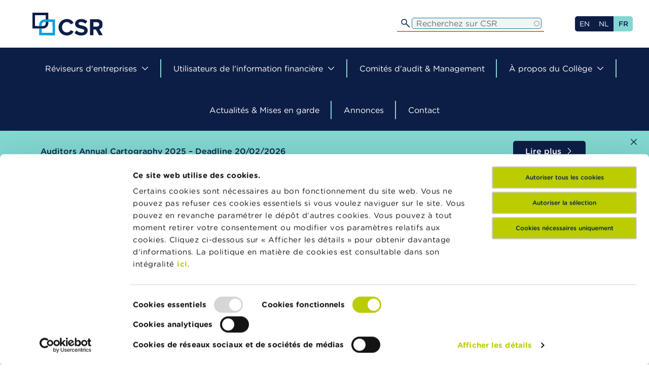

--- FILE ---
content_type: text/html; charset=UTF-8
request_url: https://www.ctr-csr.be/fr/ctr-csr/news/le-traitement-par-le-csr-des-signalements-emanant-de-lanceurs-dalerte
body_size: 76267
content:
<!DOCTYPE html>
<html lang="fr" dir="ltr" prefix="og: https://ogp.me/ns#">
  <head>
    <meta charset="utf-8" />
<script src="//rum-static.pingdom.net/pa-60b8d57b3a9c8c001100015d.js" async data-cookieconsent="ignore"></script>
<meta name="description" content="Le présent règlement précise et clarifie les règles de procédure régissant la réception et le traitement par le Collège des signalements de violations du cadre législatif et réglementaire applicable dont il contrôle le respect. Ce règlement explicite également les mesures de protection prévues dans ce contexte." />
<link rel="canonical" href="/fr/ctr-csr/news/le-traitement-par-le-csr-des-signalements-emanant-de-lanceurs-dalerte" />
<meta property="og:site_name" content="CSR" />
<meta property="og:title" content="Le traitement par le CSR des signalements émanant de lanceurs d’alerte" />
<meta property="og:description" content="Le présent règlement précise et clarifie les règles de procédure régissant la réception et le traitement par le Collège des signalements de violations du cadre législatif et réglementaire applicable dont il contrôle le respect. Ce règlement explicite également les mesures de protection prévues dans ce contexte." />
<meta property="og:image:type" content="image/jpeg" />
<meta property="og:image:width" content="1200" />
<meta property="og:image:height" content="630" />
<link rel="alternate" hreflang="x-default" href="/fr/ctr-csr/news/le-traitement-par-le-csr-des-signalements-emanant-de-lanceurs-dalerte" />
<link rel="alternate" hreflang="en" href="/en/ctr-csr/news/handling-whistleblowers-reports-belgian-audit-oversight-board" />
<link rel="alternate" hreflang="nl" href="/nl/ctr-csr/news/behandeling-van-klokkenluidersmeldingen-door-het-ctr" />
<link rel="alternate" hreflang="fr" href="/fr/ctr-csr/news/le-traitement-par-le-csr-des-signalements-emanant-de-lanceurs-dalerte" />
<meta name="MobileOptimized" content="width" />
<meta name="HandheldFriendly" content="true" />
<meta name="viewport" content="width=device-width, initial-scale=1, shrink-to-fit=no" />
<script type="application/ld+json">{
    "@context": "https://schema.org",
    "@graph": [
        {
            "@type": "Article",
            "headline": "Le traitement par le CSR des signalements émanant de lanceurs d’alerte",
            "name": "Le traitement par le CSR des signalements émanant de lanceurs d’alerte",
            "datePublished": "2023-02-16T17:03:55+0100",
            "dateModified": "2023-02-16T17:05:15+0100",
            "isAccessibleForFree": "True",
            "publisher": {
                "@type": "Organization",
                "name": "Heidib"
            }
        },
        {
            "@type": "WebPage",
            "@id": "/fr/ctr-csr/news/le-traitement-par-le-csr-des-signalements-emanant-de-lanceurs-dalerte",
            "description": "Le présent règlement précise et clarifie les règles de procédure régissant la réception et le traitement par le Collège des signalements de violations du cadre législatif et réglementaire applicable dont il contrôle le respect. Ce règlement explicite également les mesures de protection prévues dans ce contexte.",
            "isAccessibleForFree": "True"
        }
    ]
}</script>
<script data-cookieconsent="ignore">window.dataLayer = window.dataLayer || [];
      function gtag() {
        dataLayer.push(arguments)
      }
      gtag("consent", "default", {
        ad_storage: "denied",
        analytics_storage: "denied",
        functionality_storage: "denied",
        personalization_storage: "denied",
        security_storage: "granted",
        wait_for_update: 500
      });
      gtag("set", "ads_data_redaction", true);
      gtag("set", "url_passthrough", true);</script>
<meta http-equiv="x-ua-compatible" content="ie=edge" />

    
  <script id="Cookiebot" src="https://consent.cookiebot.com/uc.js" data-cbid="65df89e5-a4d4-4f3d-a6fe-8a7d028f5205" data-blockingmode="auto" data-culture="fr" type="text/javascript"></script>
    <title>Le traitement par le CSR des signalements émanant de lanceurs d’alerte | CSR</title>
    <link rel="stylesheet" media="all" href="/sites/default/files/css/css_LTnWGRQRCAs-jrjDMWXagtRgW5OY-VWHx15Ph71retw.css?delta=0&amp;language=fr&amp;theme=fsma&amp;include=eJx1i0sOwjAMRC9k6iNFTmpSqw6OYofC7fmKHZvRmzeabBYeg3rKNIYYNnanyp6OTYIh91TVMimqXHYJKGa7cLbAHwHf4rXiOmYnXb4Vzt4IP--Tx_3pKjjTKFuiLolmWLHWlYPxj4er8OH4zqXZOpUfs_JGpA" />
<link rel="stylesheet" media="all" href="/sites/default/files/css/css_L0jXz2jtv2lLyqeKpG3v2AsbBI0HDL7IYENL-MMLqWY.css?delta=1&amp;language=fr&amp;theme=fsma&amp;include=eJx1i0sOwjAMRC9k6iNFTmpSqw6OYofC7fmKHZvRmzeabBYeg3rKNIYYNnanyp6OTYIh91TVMimqXHYJKGa7cLbAHwHf4rXiOmYnXb4Vzt4IP--Tx_3pKjjTKFuiLolmWLHWlYPxj4er8OH4zqXZOpUfs_JGpA" />
<link rel="stylesheet" media="print" href="/sites/default/files/css/css_vwNaOgxJYJN8V8Qs7PnOLUTwZWzOb-ADre6Kj27rcM8.css?delta=2&amp;language=fr&amp;theme=fsma&amp;include=eJx1i0sOwjAMRC9k6iNFTmpSqw6OYofC7fmKHZvRmzeabBYeg3rKNIYYNnanyp6OTYIh91TVMimqXHYJKGa7cLbAHwHf4rXiOmYnXb4Vzt4IP--Tx_3pKjjTKFuiLolmWLHWlYPxj4er8OH4zqXZOpUfs_JGpA" />

    <script type="application/json" data-drupal-selector="drupal-settings-json">{"path":{"baseUrl":"\/","pathPrefix":"fr\/","currentPath":"node\/327697","currentPathIsAdmin":false,"isFront":false,"currentLanguage":"fr","themePath":"themes\/custom\/fsma"},"pluralDelimiter":"\u0003","suppressDeprecationErrors":true,"gtag":{"tagId":"","consentMode":false,"otherIds":[],"events":[],"additionalConfigInfo":[]},"ajaxPageState":{"libraries":"[base64]","theme":"fsma","theme_token":null},"ajaxTrustedUrl":{"\/fr\/ctr-csr\/search-ctr":true},"gtm":{"tagId":null,"settings":{"data_layer":"dataLayer","include_classes":false,"allowlist_classes":"google\nnonGooglePixels\nnonGoogleScripts\nnonGoogleIframes","blocklist_classes":"customScripts\ncustomPixels","include_environment":false,"environment_id":"","environment_token":""},"tagIds":["GTM-5RMWGTK"]},"dataLayer":{"defaultLang":"en","languages":{"en":{"id":"en","name":"Anglais","direction":"ltr","weight":0},"nl":{"id":"nl","name":"N\u00e9erlandais","direction":"ltr","weight":1},"fr":{"id":"fr","name":"Fran\u00e7ais","direction":"ltr","weight":2}}},"data":{"extlink":{"extTarget":false,"extTargetAppendNewWindowDisplay":true,"extTargetAppendNewWindowLabel":"(opens in a new window)","extTargetNoOverride":false,"extNofollow":false,"extTitleNoOverride":false,"extNoreferrer":true,"extFollowNoOverride":false,"extClass":"ext","extLabel":"(le lien est externe)","extImgClass":false,"extSubdomains":true,"extExclude":"","extInclude":"","extCssExclude":"","extCssInclude":"","extCssExplicit":"","extAlert":false,"extAlertText":"Ce lien vous dirige vers un site externe. Nous ne sommes pas responsables de son contenu.","extHideIcons":false,"mailtoClass":"mailto","telClass":"","mailtoLabel":"(link sends email)","telLabel":"(link is a phone number)","extUseFontAwesome":false,"extIconPlacement":"append","extPreventOrphan":false,"extFaLinkClasses":"fa fa-external-link","extFaMailtoClasses":"fa fa-envelope-o","extAdditionalLinkClasses":"","extAdditionalMailtoClasses":"","extAdditionalTelClasses":"","extFaTelClasses":"fa fa-phone","allowedDomains":[],"extExcludeNoreferrer":""}},"cookiebot":{"message_placeholder_cookieconsent_optout_marketing_show":true,"message_placeholder_cookieconsent_optout_marketing":"\u003Cdiv class=\u0022cookiebot cookieconsent-optout-marketing\u0022\u003E\n\t\u003Cdiv class=\u0022cookieconsent-optout-marketing__inner\u0022\u003E\n\t\t\u003Cp\u003EVeuillez \u003Ca href=\u0022!cookiebot_renew\u0022\u003Eaccepter les cookies marketing\u003C\/a\u003E pour afficher ce contenu.\u003C\/p\u003E\n\t\u003C\/div\u003E\n\u003C\/div\u003E\n"},"search_api_autocomplete":{"vw_search":{"auto_submit":true}},"user":{"uid":0,"permissionsHash":"ee955627b2e3db38c177db50c98eb5bbbb3746de02ffa6b87a8cb864004bb959"}}</script>
<script src="/core/misc/drupalSettingsLoader.js?v=11.2.8" data-cookieconsent="ignore"></script>
<script src="/modules/contrib/google_tag/js/gtag.js?t94d7v"></script>
<script src="/modules/contrib/google_tag/js/gtm.js?t94d7v"></script>

                      </head>
  <body class="subsite subsite--ctrcsr layout-one-sidebar layout-sidebar-second page-node-327697 language--fr path-node node--type-ct-news">
    <svg class="svg-symbols" aria-hidden="true" focusable="false">
      <defs>
        <symbol id="icon--attachment" viewBox="0 0 80 80">
    <path d="M58.42,11.53c-3.37-1.39-7.09-1.39-10.46,0c-1.63,0.68-3.08,1.63-4.33,2.83L18.37,39.59c-1.56,1.58-2.8,3.44-3.67,5.52
        c-0.88,2.14-1.32,4.41-1.32,6.73v0.11c-0.02,2.36,0.43,4.64,1.35,6.78c1.67,4.2,5.02,7.62,9.19,9.38c2.13,0.92,4.44,1.39,6.75,1.38
        c2.4,0.02,4.68-0.44,6.85-1.38c2.09-0.88,3.96-2.13,5.59-3.74l11.17-11.15c0.22-0.17,0.35-0.32,0.43-0.51
        c0.09-0.2,0.13-0.44,0.13-0.68c0-0.43-0.18-0.84-0.48-1.12c-0.51-0.51-1.23-0.65-1.84-0.39c-0.21,0.09-0.39,0.21-0.53,0.36l-0.01,0
        l-11.06,11c-1.27,1.3-2.77,2.33-4.46,3.06c-1.76,0.75-3.61,1.14-5.53,1.11c-1.95,0.02-3.85-0.37-5.57-1.11
        c-1.7-0.73-3.22-1.76-4.53-3.07c-1.28-1.23-2.33-2.76-3.01-4.41c-0.74-1.71-1.12-3.53-1.11-5.4v-0.23c0.02-1.91,0.39-3.76,1.11-5.51
        c0.69-1.72,1.71-3.25,3.01-4.54l25.12-25.22c0.94-0.93,2.03-1.66,3.24-2.18c1.21-0.54,2.5-0.81,3.84-0.81c0.02,0,0.05,0,0.08,0h0.17
        c1.37-0.02,2.75,0.26,3.99,0.81c2.44,1.03,4.36,2.95,5.4,5.41c0.52,1.25,0.77,2.57,0.75,3.92v0.15c0.05,1.33-0.19,2.71-0.71,3.96
        c-0.53,1.21-1.26,2.29-2.18,3.23L35.14,56.38c-0.56,0.55-1.21,0.99-1.92,1.3c-0.77,0.32-1.61,0.47-2.4,0.46
        c-1.68-0.03-3.28-0.67-4.43-1.88c-1.2-1.13-1.9-2.77-1.9-4.46c-0.01-0.82,0.15-1.64,0.46-2.38c0.32-0.74,0.76-1.4,1.3-1.96
        l11.24-11.22c0.15-0.15,0.28-0.33,0.38-0.52c0.08-0.17,0.13-0.35,0.13-0.55c0-0.44-0.18-0.87-0.5-1.18
        c-0.47-0.47-1.16-0.65-1.75-0.38c-0.17,0.1-0.35,0.23-0.5,0.38L24.08,45.24c-0.89,0.87-1.58,1.87-2.04,2.97
        c-0.5,1.17-0.75,2.41-0.73,3.7c0,5.29,4.26,9.55,9.5,9.55c1.26,0,2.53-0.24,3.71-0.73c1.13-0.5,2.15-1.21,3.03-2.08L62.66,33.4
        c1.2-1.21,2.16-2.63,2.86-4.23c0.73-1.63,1.1-3.42,1.08-5.17v-0.24c-0.02-3.53-1.41-6.87-3.9-9.39C61.48,13.16,60,12.18,58.42,11.53
        z"/>
</symbol>
        <symbol id="icon--arrow-next" viewBox="0 0 16 17">
    <g clip-path="url(#clip0_347_1339)">
        <path d="M9.33235 8.5L3.7284 2.90359C3.46497 2.64051 3.33325 2.30568 3.33325 1.8991C3.33325 1.49253 3.46497 1.1577 3.7284 0.894619C3.99184 0.63154 4.32712 0.5 4.73424 0.5C5.14136 0.5 5.47664 0.63154 5.74008 0.894619L12.3499 7.49552C12.4936 7.63901 12.5953 7.79447 12.6552 7.96188C12.7151 8.1293 12.745 8.30867 12.745 8.5C12.745 8.69133 12.7151 8.8707 12.6552 9.03812C12.5953 9.20553 12.4936 9.36099 12.3499 9.50449L5.74008 16.1054C5.47664 16.3685 5.14136 16.5 4.73424 16.5C4.32712 16.5 3.99184 16.3685 3.7284 16.1054C3.46497 15.8423 3.33325 15.5075 3.33325 15.1009C3.33325 14.6943 3.46497 14.3595 3.7284 14.0964L9.33235 8.5Z" fill="#002244"/>
    </g>
    <defs>
        <clipPath id="clip0_347_1339">
            <rect width="16" height="16" fill="white" transform="translate(0 0.5)"/>
        </clipPath>
    </defs>
</symbol>        <symbol id="icon--arrow-previous" viewBox="0 0 16 17">
    <g clip-path="url(#clip0_347_1325)">
        <path d="M6.66752 8.5L12.2715 2.90359C12.5349 2.64051 12.6666 2.30568 12.6666 1.8991C12.6666 1.49253 12.5349 1.1577 12.2715 0.894619C12.008 0.63154 11.6728 0.5 11.2656 0.5C10.8585 0.5 10.5232 0.63154 10.2598 0.894619L3.65001 7.49552C3.50632 7.63901 3.40454 7.79447 3.34467 7.96188C3.2848 8.1293 3.25486 8.30867 3.25486 8.5C3.25486 8.69133 3.2848 8.8707 3.34467 9.03812C3.40454 9.20553 3.50632 9.36099 3.65001 9.50449L10.2598 16.1054C10.5232 16.3685 10.8585 16.5 11.2656 16.5C11.6728 16.5 12.008 16.3685 12.2715 16.1054C12.5349 15.8423 12.6666 15.5075 12.6666 15.1009C12.6666 14.6943 12.5349 14.3595 12.2715 14.0964L6.66752 8.5Z" fill="#002244"/>
    </g>
    <defs>
        <clipPath id="clip0_347_1325">
            <rect width="16" height="16" fill="white" transform="matrix(-1 0 0 1 16 0.5)"/>
        </clipPath>
    </defs>
</symbol>        <symbol id="icon--arrow-right" viewBox="0 0 80 80">
    <path d="M73.66,37.76L46.82,10.92c-1.23-1.23-3.23-1.23-4.47,0c-0.62,0.62-0.93,1.42-0.93,2.23s0.31,1.61,0.93,2.24
    l21.1,21.11H10c-1.93,0-3.5,1.57-3.5,3.5c0,1.93,1.57,3.5,3.5,3.5h53.45L42.34,64.62c-0.62,0.63-0.93,1.44-0.93,2.24
    c0,0.81,0.31,1.61,0.93,2.23c1.23,1.23,3.23,1.23,4.47-0.01l26.84-26.84c0.62-0.62,0.93-1.43,0.93-2.24S74.28,38.38,73.66,37.76z"/>
</symbol>
        <symbol id="icon--adjustments" viewBox="0 0 70 69">
    <path d="M65.756.184H4.244C2.503.184 0 2.686 0 4.428v59.394c0 1.742 2.502 4.244 4.244 4.244h61.512c1.742 0 4.244-2.502 4.244-4.244V4.427c0-1.74-2.502-4.243-4.244-4.243zm2.126 63.638c-.008.604-1.522 2.11-2.117 2.118H4.244c-.604-.009-2.109-1.522-2.118-2.117V4.427c.009-.604 1.523-2.11 2.118-2.118h61.512c.604.009 2.109 1.522 2.118 2.118v59.394h.008zM35 11.856c-2.336 0-4.244 1.899-4.244 4.244 0 2.345 1.899 4.244 4.244 4.244 2.336 0 4.244-1.899 4.244-4.244 0-2.345-1.908-4.244-4.244-4.244zm0 6.362c-1.172 0-2.117-.954-2.117-2.118 0-1.173.953-2.118 2.117-2.118 1.172 0 2.117.954 2.117 2.118s-.944 2.117-2.117 2.117zm16.966 27.57c-2.336 0-4.244 1.9-4.244 4.245 0 2.336 1.9 4.243 4.244 4.243 2.337 0 4.244-1.899 4.244-4.244 0-2.336-1.899-4.243-4.244-4.243zm0 6.37c-1.172 0-2.117-.953-2.117-2.117 0-1.172.954-2.117 2.117-2.117 1.164 0 2.118.953 2.118 2.117.008 1.164-.945 2.118-2.118 2.118zM18.034 35.185c-2.336 0-4.244 1.899-4.244 4.244 0 2.336 1.899 4.243 4.244 4.243 2.345 0 4.244-1.898 4.244-4.243-.01-2.337-1.908-4.244-4.244-4.244zm0 6.361c-1.173 0-2.118-.954-2.118-2.117 0-1.173.954-2.118 2.118-2.118 1.172 0 2.117.954 2.117 2.117 0 1.173-.953 2.118-2.117 2.118zm0-9.538c.586 0 1.059-.472 1.059-1.058V11.856c0-.586-.473-1.059-1.06-1.059-.585 0-1.058.473-1.058 1.06v19.092c-.009.577.473 1.058 1.059 1.058zm0 14.85c-.586 0-1.059.472-1.059 1.058v6.361c0 .586.473 1.059 1.059 1.059s1.059-.473 1.059-1.059v-6.361c0-.586-.473-1.059-1.06-1.059zM35 23.52c-.586 0-1.059.473-1.059 1.059v29.697c0 .586.473 1.059 1.059 1.059s1.059-.473 1.059-1.059V24.58c0-.587-.473-1.059-1.059-1.059zm16.966 19.092c.587 0 1.059-.472 1.059-1.058V11.856c0-.586-.472-1.059-1.059-1.059-.586 0-1.059.473-1.059 1.06v29.697c0 .577.473 1.058 1.06 1.058z"/>
</symbol>
        <symbol id="icon--bracket-bottom-right" viewBox="0 0 30 30">
  <path d="M24.53,1.78c0.79,0,1.5,0.07,2.13,0.2c0.64,0.14,1.2,0.38,1.65,0.74c0.46,0.36,0.83,0.85,1.09,1.45
	c0.26,0.6,0.39,1.38,0.39,2.31v18.68c0,1.69-1.37,3.06-3.06,3.06H0.2v-0.1c0-3.69,1.65-5.81,4.52-5.81h16.89V2.04l0.06-0.03
	c0.17-0.08,0.52-0.14,1.09-0.17C23.32,1.8,23.91,1.78,24.53,1.78"></path>
</symbol>
        <symbol id="icon--bracket-top-left" viewBox="0 0 30 30">
  <path d="M5.47,28.22c-0.79,0-1.5-0.07-2.14-0.19c-0.64-0.14-1.2-0.38-1.65-0.74c-0.46-0.36-0.83-0.85-1.09-1.45
	c-0.26-0.6-0.39-1.38-0.39-2.31V4.84c0-1.69,1.37-3.06,3.06-3.06H29.8v0.1c0,3.69-1.65,5.81-4.52,5.81H8.39v20.27l-0.06,0.03
	c-0.17,0.08-0.53,0.14-1.09,0.18C6.68,28.2,6.09,28.22,5.47,28.22"></path>
</symbol>
        <symbol id="icon--briefcase" viewBox="0 0 80 80">
    <path d="M46.64,11.1c3.02,0,5.53,2.21,6.03,5.09h-2.4c-0.46-1.58-1.9-2.75-3.63-2.75H33.36c-1.73,0-3.18,1.17-3.63,2.75
        h-2.4c0.5-2.88,3-5.09,6.03-5.09H46.64 M23.79,16.19c0.89-4.85,5.13-8.54,10.24-8.54h11.92c5.11,0,9.36,3.69,10.25,8.54h2.36
        c-0.92-6.15-6.22-10.88-12.61-10.88H34.03c-6.39,0-11.69,4.73-12.6,10.88H23.79z M40,54.07c4.26,0,7.73-3.47,7.73-7.73
        c0-4.26-3.47-7.73-7.73-7.73c-4.26,0-7.73,3.47-7.73,7.73C32.27,50.6,35.74,54.07,40,54.07 M40,40.94c2.98,0,5.4,2.42,5.4,5.4
        c0,2.98-2.42,5.4-5.4,5.4c-2.98,0-5.4-2.42-5.4-5.4C34.6,43.36,37.02,40.94,40,40.94 M72.39,18.53c4.19,0,7.61,3.3,7.61,7.36v14.27
        c0,1.7-0.59,3.27-1.56,4.51v22.66c0,4.05-3.3,7.35-7.35,7.35H8.91c-4.05,0-7.35-3.3-7.35-7.35V44.67C0.59,43.42,0,41.85,0,40.15
        V25.88c0-4.06,3.41-7.36,7.61-7.36H72.39 M77.66,25.88c0-2.77-2.36-5.02-5.27-5.02H7.61c-2.91,0-5.27,2.25-5.27,5.02v14.26
        c0,2.77,2.25,5.02,5.01,5.02H30c-0.05,0.38-0.07,0.77-0.07,1.17c0,0.4,0.03,0.78,0.07,1.17H7.35c-1.25,0-2.42-0.32-3.45-0.86v20.69
        c0,2.77,2.25,5.01,5.01,5.01h62.18c2.76,0,5.01-2.25,5.01-5.01V46.64c-1.03,0.55-2.21,0.86-3.45,0.86H50
        c0.05-0.38,0.07-0.77,0.07-1.17c0-0.4-0.03-0.78-0.07-1.17h22.65c2.76,0,5.01-2.25,5.01-5.01V25.88z"/>
</symbol>
        <symbol id="icon--calculator" viewBox="0 0 80 80">
    <path d="M24.35,11.51h9.14v1.47h-3.83v7.67h-1.47v-7.67h-3.84V11.51z M43.76,12c0.33,0.33,0.49,0.73,0.49,1.2v7.45h-1.47v-3.16h-6.2
        v3.16h-1.47V13.2c0-0.47,0.17-0.87,0.49-1.2c0.33-0.33,0.73-0.49,1.2-0.49h5.76C43.03,11.51,43.43,11.67,43.76,12z M36.58,16.02h6.2
        V13.2c0-0.06-0.02-0.11-0.07-0.15c-0.04-0.04-0.09-0.06-0.15-0.06H36.8c-0.06,0-0.11,0.02-0.15,0.06s-0.06,0.09-0.06,0.15V16.02z
        M51.66,16.08l3.49-4.15l0.06-0.08v-0.34h-1.61l-2.88,3.43l-2.9-3.43h-1.36l-0.25,0.01v0.34l3.55,4.22l-3.55,4.22v0.35h1.61
        l2.9-3.43l2.88,3.43h1.38l0.25-0.01v-0.34L51.66,16.08z M65.29,6.33v67.32c0,1.9-1.48,3.45-3.34,3.58v0.02H18.3
        c-1.98,0-3.59-1.61-3.59-3.59V6.33c0-1.98,1.61-3.59,3.59-3.59h43.4C63.68,2.75,65.29,4.36,65.29,6.33z M61.7,4.12H18.3
        c-1.22,0-2.22,1-2.22,2.22v67.33c0,1.22,1,2.22,2.22,2.22h43.4c1.22,0,2.22-1,2.22-2.22V6.33C63.92,5.11,62.92,4.12,61.7,4.12z
        M60.65,9.6v12.53c0,1.57-1.27,2.84-2.84,2.84h-35.7c-0.76,0-1.48-0.3-2.02-0.84c-0.53-0.54-0.83-1.25-0.82-2.01V9.6
        c0-1.57,1.27-2.84,2.84-2.84h35.7C59.38,6.75,60.65,8.03,60.65,9.6z M57.81,8.17h-35.7c-0.82,0-1.48,0.66-1.48,1.48v12.48
        c0,0.82,0.66,1.48,1.48,1.48h35.7c0.82,0,1.48-0.66,1.48-1.48V9.65C59.29,8.83,58.63,8.17,57.81,8.17z M31.04,29.19v7.98
        c0,0.38-0.31,0.68-0.68,0.68h-10c-0.38,0-0.68-0.31-0.68-0.68v-7.98c0-0.38,0.3-0.68,0.68-0.68h10
        C30.74,28.5,31.04,28.8,31.04,29.19z M29.65,29.88h-8.61v6.61h8.64L29.65,29.88z M31.04,40.83v7.98c0,0.38-0.31,0.68-0.68,0.68h-10
        c-0.38,0-0.68-0.31-0.68-0.68v-7.98c0-0.38,0.3-0.68,0.68-0.68h10C30.73,40.14,31.04,40.45,31.04,40.83z M29.65,41.51h-8.61v6.61
        h8.64L29.65,41.51z M31.04,52.46v7.98c0,0.38-0.31,0.68-0.68,0.68h-10c-0.38,0-0.68-0.3-0.68-0.68v-7.98c0-0.38,0.3-0.68,0.68-0.68
        h10C30.73,51.79,31.04,52.09,31.04,52.46z M29.65,53.16h-8.61v6.61h8.64L29.65,53.16z M31.04,64.11v7.98c0,0.38-0.3,0.68-0.68,0.68
        h-10c-0.38,0-0.68-0.3-0.68-0.68v-7.98c0-0.38,0.3-0.68,0.68-0.68h10C30.73,63.42,31.04,63.73,31.04,64.11z M29.65,64.79h-8.61v6.61
        h8.64L29.65,64.79z M45.62,29.19v7.98c0,0.38-0.3,0.68-0.68,0.68h-9.98c-0.38,0-0.68-0.31-0.68-0.68v-7.98
        c0-0.38,0.31-0.68,0.68-0.68h9.98C45.32,28.5,45.62,28.81,45.62,29.19z M35.65,29.88v6.61h8.61v-6.61H35.65z M45.62,40.83v7.98
        c0,0.38-0.3,0.68-0.68,0.68h-9.98c-0.38,0-0.68-0.31-0.68-0.68v-7.98c0-0.38,0.31-0.68,0.68-0.68h9.98
        C45.32,40.14,45.62,40.45,45.62,40.83z M35.65,41.51v6.61h8.61v-6.61H35.65z M45.62,52.46v7.98c0,0.38-0.3,0.68-0.68,0.68h-9.98
        c-0.38,0-0.68-0.3-0.68-0.68v-7.98c0-0.38,0.31-0.68,0.68-0.68h9.98C45.32,51.79,45.62,52.09,45.62,52.46z M35.65,53.16v6.61h8.61
        v-6.61H35.65z M45.62,64.11v7.98c0,0.38-0.3,0.68-0.68,0.68h-9.98c-0.38,0-0.68-0.3-0.68-0.68v-7.98c0-0.38,0.31-0.68,0.68-0.68
        h9.98C45.32,63.42,45.62,63.73,45.62,64.11z M35.65,64.79v6.61h8.61v-6.61H35.65z M60.24,29.19v7.98c0,0.38-0.31,0.68-0.68,0.68
        h-9.99c-0.38,0-0.68-0.31-0.68-0.68v-7.98c0-0.38,0.31-0.68,0.68-0.68h9.99C59.93,28.5,60.24,28.81,60.24,29.19z M58.88,36.48
        l-0.01-6.61h-8.62v6.61H58.88z M60.24,40.83v7.98c0,0.38-0.31,0.68-0.68,0.68h-9.99c-0.38,0-0.68-0.31-0.68-0.68v-7.98
        c0-0.38,0.31-0.68,0.68-0.68h9.99C59.93,40.14,60.24,40.45,60.24,40.83z M58.88,48.12l-0.01-6.61h-8.62v6.61H58.88z M60.24,52.46
        v19.62c0,0.38-0.3,0.68-0.68,0.68h-9.99c-0.38,0-0.68-0.3-0.68-0.68V52.46c0-0.38,0.3-0.68,0.68-0.68h9.99
        C59.93,51.79,60.24,52.09,60.24,52.46z M58.88,71.41l-0.01-18.25h-8.62v18.25H58.88z"/>
</symbol>
        <symbol id="icon--calendar" viewBox="0 0 80 80">
    <path d="M74.52,70.3V31.19c0-0.57-0.46-1.03-1.03-1.03s-1.03,0.46-1.03,1.03V70.3c0,0.57-0.46,1.03-1.03,1.03H7.6
        c-0.57,0-1.03-0.46-1.03-1.03V31.19c0-0.57-0.46-1.03-1.03-1.03s-1.03,0.46-1.03,1.03V70.3c0,1.7,1.39,3.09,3.09,3.09h63.82
        C73.13,73.39,74.52,72.01,74.52,70.3z M13.78,54.86c-0.57,0-1.03,0.46-1.03,1.03s0.46,1.03,1.03,1.03h3.09v7.21
        c0,0.57,0.46,1.03,1.03,1.03s1.03-0.46,1.03-1.03v-7.21h12.35v7.21c0,0.57,0.46,1.03,1.03,1.03c0.57,0,1.03-0.46,1.03-1.03v-7.21
        h12.35v7.21c0,0.57,0.46,1.03,1.03,1.03s1.03-0.46,1.03-1.03v-7.21H60.1v7.21c0,0.57,0.46,1.03,1.03,1.03s1.03-0.46,1.03-1.03v-7.21
        h3.09c0.57,0,1.03-0.46,1.03-1.03s-0.46-1.03-1.03-1.03h-3.09V44.57h3.09c0.57,0,1.03-0.46,1.03-1.03s-0.46-1.03-1.03-1.03h-3.09
        v-9.26c0-0.57-0.46-1.03-1.03-1.03s-1.03,0.46-1.03,1.03v9.26H47.75v-9.26c0-0.57-0.46-1.03-1.03-1.03s-1.03,0.46-1.03,1.03v9.26
        H33.34v-9.26c0-0.57-0.46-1.03-1.03-1.03c-0.57,0-1.03,0.46-1.03,1.03v9.26H18.93v-9.26c0-0.57-0.46-1.03-1.03-1.03
        s-1.03,0.46-1.03,1.03v9.26h-3.09c-0.57,0-1.03,0.46-1.03,1.03s0.46,1.03,1.03,1.03h3.09v10.29H13.78z M60.1,44.57v10.29H47.75
        V44.57H60.1z M45.69,44.57v10.29H33.34V44.57H45.69z M18.93,44.57h12.35v10.29H18.93V44.57z M63.19,13.69h8.75
        c0.18,0,0.51,0,0.51,1.03v9.26H6.57v-9.26c0-0.57,0.46-1.03,1.03-1.03h8.24c0.57,0,1.03-0.46,1.03-1.03s-0.46-1.03-1.03-1.03H7.6
        c-1.7,0-3.09,1.39-3.09,3.09v10.29c0,0.57,0.46,1.03,1.03,1.03h67.94c0.57,0,1.03-0.46,1.03-1.03V14.72c0-2.28-1.33-3.09-2.57-3.09
        h-8.75c-0.57,0-1.03,0.46-1.03,1.03S62.62,13.69,63.19,13.69z M50.84,13.69c0.57,0,1.03-0.46,1.03-1.03s-0.46-1.03-1.03-1.03H28.19
        c-0.57,0-1.03,0.46-1.03,1.03s0.46,1.03,1.03,1.03H50.84z M23.05,16.78V8.54c0-0.57-0.46-1.03-1.03-1.03s-1.03,0.46-1.03,1.03v8.24
        c0,0.57,0.46,1.03,1.03,1.03S23.05,17.34,23.05,16.78z M57.02,17.8c0.57,0,1.03-0.46,1.03-1.03V8.54c0-0.57-0.46-1.03-1.03-1.03
        s-1.03,0.46-1.03,1.03v8.24C55.99,17.34,56.45,17.8,57.02,17.8z"/>
</symbol>
        <symbol id="icon--checkmark" viewBox="0 0 80 80">
    <path d="M72.83,22.83L32.85,62.81c0,0-0.01,0.01-0.01,0.01l-0.01,0.01c-0.1,0.1-0.2,0.17-0.31,0.25
	c-0.1,0.08-0.19,0.18-0.3,0.25c0,0,0,0-0.01,0c-0.03,0.02-0.06,0.03-0.08,0.05c-0.18,0.11-0.36,0.21-0.55,0.29
	c-0.07,0.03-0.13,0.05-0.2,0.08c-0.16,0.06-0.33,0.11-0.49,0.15c-0.06,0.01-0.13,0.03-0.19,0.04C30.46,63.97,30.23,64,30,64
	c0,0,0,0,0,0c0,0,0,0,0,0c0,0,0,0-0.01,0c-0.22,0-0.45-0.03-0.67-0.06c-0.05-0.01-0.11-0.02-0.16-0.03
	c-0.22-0.05-0.43-0.11-0.63-0.19c-0.04-0.02-0.08-0.04-0.12-0.05c-0.19-0.08-0.38-0.18-0.55-0.29c-0.03-0.02-0.06-0.03-0.09-0.05
	c-0.2-0.13-0.38-0.28-0.55-0.45c-0.02-0.02-0.03-0.03-0.05-0.04c-0.02-0.02-0.03-0.04-0.05-0.06c-0.16-0.17-0.32-0.35-0.45-0.55
	l-0.01-0.01c0,0-0.01-0.01-0.01-0.01L6.67,32.22c-1.23-1.84-0.73-4.32,1.11-5.55c1.84-1.23,4.32-0.73,5.55,1.11l17.29,25.94
	l36.55-36.55c1.56-1.56,4.1-1.56,5.66,0C74.39,18.73,74.39,21.27,72.83,22.83z"/>
</symbol>
        <symbol id="icon--chevron-double-right" viewBox="0 0 80 80">
  <path d="M20.2,69.08l26.84-26.84c0.62-0.62,0.93-1.43,0.93-2.24s-0.31-1.62-0.93-2.24L20.2,10.92
	c-1.23-1.23-3.23-1.23-4.47,0c-0.62,0.62-0.93,1.42-0.93,2.23c0,0.81,0.31,1.61,0.93,2.24l24.6,24.62l-24.6,24.61
	c-0.62,0.63-0.93,1.44-0.93,2.24c0,0.81,0.31,1.61,0.93,2.23C16.96,70.32,18.96,70.32,20.2,69.08z M42.06,64.22l22.36-22.36
	c0.52-0.52,0.77-1.19,0.77-1.87s-0.26-1.35-0.77-1.87L42.06,15.77c-1.02-1.02-2.69-1.02-3.72,0c-0.52,0.52-0.77,1.18-0.77,1.86
	c0,0.67,0.26,1.34,0.77,1.87L58.84,40l-20.5,20.5c-0.52,0.52-0.77,1.2-0.77,1.87c0,0.67,0.26,1.34,0.77,1.86
	C39.37,65.26,41.03,65.26,42.06,64.22z"></path>
</symbol>
        <symbol id="icon--chevron-down" viewBox="0 0 80 80">
  <path d="M10.93,28.82l26.84,26.84c0.62,0.62,1.43,0.93,2.24,0.93c0.81,0,1.62-0.31,2.24-0.93l26.84-26.84
	c1.23-1.23,1.23-3.23,0-4.47c-0.62-0.62-1.42-0.93-2.23-0.93c-0.81,0-1.61,0.31-2.24,0.93L40,48.95L15.39,24.35
	c-0.63-0.62-1.44-0.93-2.24-0.93c-0.81,0-1.61,0.31-2.23,0.93C9.69,25.58,9.69,27.58,10.93,28.82z"></path>
</symbol>
        <symbol id="icon--clipboard-with-checkmark" viewBox="0 0 38 58">
    <path d="M13.979 7.827V5.893c0-2.115 1.725-3.848 3.862-3.848h1.906c2.136 0 3.862 1.725 3.862 3.848V7.82h3.862c1.06 0 1.913.86 1.913 1.92v1.935c0 1.068-.86 1.92-1.913 1.92H10.124c-1.061 0-1.913-.859-1.913-1.92V9.748c0-1.069.86-1.92 1.913-1.92h3.855zM12.059 5.9h-1.92c-2.13 0-3.848 1.718-3.855 3.848H4.356c-2.122 0-3.847 1.71-3.847 3.854v40.411c0 2.13 1.718 3.855 3.847 3.855h28.882c2.123 0 3.848-1.711 3.848-3.855V13.61c0-2.13-1.718-3.855-3.848-3.855h-1.927C31.304 7.625 29.586 5.9 27.45 5.9h-1.92c0-3.19-2.599-5.775-5.79-5.775h-1.89c-3.199 0-5.79 2.577-5.79 5.775zm19.245 5.775h1.927c1.047 0 1.928.866 1.928 1.927v40.411c0 1.083-.86 1.927-1.928 1.927H4.356c-1.046 0-1.927-.866-1.927-1.927v-40.41c0-1.083.859-1.928 1.927-1.928h1.928c.007 2.13 1.725 3.848 3.854 3.848h17.318c2.123 0 3.848-1.711 3.848-3.848zm-12.51-3.848c.534 0 .96-.433.96-.96 0-.534-.426-.967-.96-.967s-.96.433-.96.96c0 .534.426.967.96.967zm-2.397 35.964L31.37 28.82l-1.365-1.365L16.397 41.07l-7.204-7.205-1.365 1.365 8.57 8.561z"/>
</symbol>
        <symbol id="icon--clock" viewBox="0 0 80 80">
    <path d="M39.52,75.45c19.3,0,35-15.7,35-35s-15.7-35-35-35s-35,15.7-35,35S20.22,75.45,39.52,75.45z M39.52,7.64
        c18.09,0,32.81,14.72,32.81,32.81S57.61,73.26,39.52,73.26S6.7,58.54,6.7,40.45S21.42,7.64,39.52,7.64z M48.4,53.07
        c0.21,0.21,0.49,0.32,0.77,0.32c0.28,0,0.56-0.11,0.77-0.32c0.43-0.43,0.43-1.12,0-1.55L39.52,41.09V25.84
        c0-0.6-0.49-1.09-1.09-1.09c-0.6,0-1.09,0.49-1.09,1.09v15.71c0,0.29,0.12,0.57,0.32,0.77L48.4,53.07z M11.08,40.45
        c0,1.21,0.98,2.19,2.19,2.19s2.19-0.98,2.19-2.19c0-1.21-0.98-2.19-2.19-2.19S11.08,39.24,11.08,40.45z M63.58,40.45
        c0,1.21,0.98,2.19,2.19,2.19c1.21,0,2.19-0.98,2.19-2.19c0-1.21-0.98-2.19-2.19-2.19C64.56,38.26,63.58,39.24,63.58,40.45z
        M37.33,14.2c0,1.21,0.98,2.19,2.19,2.19s2.19-0.98,2.19-2.19s-0.98-2.19-2.19-2.19S37.33,12.99,37.33,14.2z M37.33,66.7
        c0,1.21,0.98,2.19,2.19,2.19s2.19-0.98,2.19-2.19c0-1.21-0.98-2.19-2.19-2.19S37.33,65.49,37.33,66.7z M19.83,22.95
        c0,1.21,0.98,2.19,2.19,2.19c1.21,0,2.19-0.98,2.19-2.19s-0.98-2.19-2.19-2.19C20.81,20.76,19.83,21.74,19.83,22.95z M54.83,57.95
        c0,1.21,0.98,2.19,2.19,2.19s2.19-0.98,2.19-2.19c0-1.21-0.98-2.19-2.19-2.19S54.83,56.74,54.83,57.95z M57.02,22.95
        c0,1.21,0.98,2.19,2.19,2.19s2.19-0.98,2.19-2.19s-0.98-2.19-2.19-2.19S57.02,21.74,57.02,22.95z M19.83,57.95
        c0,1.21,0.98,2.19,2.19,2.19c1.21,0,2.19-0.98,2.19-2.19c0-1.21-0.98-2.19-2.19-2.19C20.81,55.76,19.83,56.74,19.83,57.95z"/>
</symbol>
        <symbol id="icon--close" viewBox="0 0 80 80">
  <path d="M45.09,40l23.99-23.99c1.23-1.23,1.23-3.23,0-4.47c-0.62-0.62-1.42-0.93-2.23-0.93s-1.61,0.31-2.24,0.93
	l-24.62,24.6l-24.61-24.6c-0.63-0.62-1.44-0.93-2.24-0.93c-0.81,0-1.61,0.31-2.23,0.93c-1.23,1.23-1.23,3.23,0.01,4.47L34.91,40
	L10.92,63.99c-1.24,1.24-1.24,3.24-0.01,4.47c0.62,0.62,1.42,0.93,2.23,0.93c0.8,0,1.61-0.31,2.24-0.93l24.61-24.6l24.62,24.6
	c0.63,0.62,1.43,0.93,2.24,0.93s1.61-0.31,2.23-0.93c1.23-1.24,1.23-3.24,0-4.47L45.09,40z"/>
</symbol>
        <symbol id="icon--conversation" viewBox="0 0 80 80">
    <path d="M57.89,53.04c3.13-2.08,5.01-5.58,5.01-9.34v-0.3c0-6.19-5.02-11.21-11.21-11.21h-0.3c-6.19,0-11.21,5.02-11.21,11.21v0.3
    c0,3.75,1.88,7.26,5.01,9.34c-8.37,2.71-14.06,10.48-14.12,19.27c0.04,1.47,1.22,2.65,2.69,2.69H69.1c1.47-0.04,2.65-1.22,2.69-2.69
    C71.76,63.57,66.17,55.82,57.89,53.04z M43.1,43.7v-0.3c0-4.54,3.68-8.22,8.22-8.22h0.3c4.54,0,8.22,3.68,8.22,8.22v0.3
    c0,4.54-3.68,8.22-8.22,8.22h-0.3C46.78,51.92,43.1,48.24,43.1,43.7z M34.14,72.09c0.63-9.59,8.92-16.86,18.51-16.23
    c8.72,0.57,15.66,7.51,16.23,16.23H34.14z M18.22,29.2h7.55l7.84,5.75c0.26,0.19,0.57,0.3,0.9,0.3l0.67-0.15
    c0.51-0.26,0.83-0.78,0.82-1.34v-4.71c4.88-0.74,8.5-4.92,8.52-9.86v-4.18C44.52,9.48,40.04,5,34.51,5c0,0,0,0,0,0H18.22
    C12.69,5,8.21,9.48,8.21,15.01c0,0,0,0,0,0v4.18C8.21,24.72,12.69,29.2,18.22,29.2L18.22,29.2z M11.2,15.01
    c0-3.88,3.14-7.02,7.02-7.02h16.29c3.88,0,7.02,3.14,7.02,7.02l0,0v4.18c0,3.88-3.14,7.02-7.02,7.02l0,0
    c-0.83,0-1.49,0.67-1.49,1.49v3.06l-5.83-4.33c-0.26-0.19-0.57-0.3-0.9-0.3h-8.07c-3.88,0-7.02-3.14-7.02-7.02V15.01z"/>
</symbol>
        <symbol id="icon--dash" viewBox="0 0 80 80">
  <path d="M73.08,6.92c-1.7-1.7-4.46-1.7-6.16,0l-60,60c-1.7,1.7-1.7,4.46,0,6.16c0.82,0.82,1.91,1.28,3.07,1.28
	c1.15,0,2.24-0.45,3.08-1.28l60-60C74.78,11.38,74.78,8.62,73.08,6.92z"/>
</symbol>
        <symbol id="icon--dialog-close" viewBox="0 0 24 24" fill="none">
  <g clip-path="url(#clip0_119_11898)">
    <path d="M12 14.5551L3.05703 23.4981C2.72243 23.8327 2.29658 24 1.77947 24C1.26236 24 0.836502 23.8327 0.501901 23.4981C0.1673 23.1635 0 22.7376 0 22.2205C0 21.7034 0.1673 21.2776 0.501901 20.943L9.44487 12L0.501901 3.05703C0.1673 2.72243 0 2.29658 0 1.77947C0 1.26236 0.1673 0.836502 0.501901 0.501901C0.836502 0.1673 1.26236 0 1.77947 0C2.29658 0 2.72243 0.1673 3.05703 0.501901L12 9.44487L20.943 0.501901C21.2776 0.1673 21.7034 0 22.2205 0C22.7376 0 23.1635 0.1673 23.4981 0.501901C23.8327 0.836502 24 1.26236 24 1.77947C24 2.29658 23.8327 2.72243 23.4981 3.05703L14.5551 12L23.4981 20.943C23.8327 21.2776 24 21.7034 24 22.2205C24 22.7376 23.8327 23.1635 23.4981 23.4981C23.1635 23.8327 22.7376 24 22.2205 24C21.7034 24 21.2776 23.8327 20.943 23.4981L12 14.5551Z" fill="#F1F1F1"/>
  </g>
  <defs>
    <clipPath id="clip0_119_11898">
      <rect width="24" height="24" fill="white"/>
    </clipPath>
  </defs>
</symbol>        <symbol id="icon--document-dash" viewBox="0 0 80 80">
    <path d="M65.43,26.09c-0.04-0.16-0.1-0.34-0.24-0.52L48.46,6.67c-0.16-0.19-0.39-0.34-0.72-0.45L18.12,6.16
    c-2,0-3.62,1.63-3.62,3.63V70.2c0,2.01,1.62,3.64,3.62,3.64h43.75c2,0,3.62-1.62,3.62-3.62V26.46L65.43,26.09z M49.37,28.01h13.04
    v42.21c0,0.3-0.24,0.54-0.54,0.54H18.13c-0.31,0-0.54-0.23-0.54-0.54V9.8c0-0.3,0.24-0.54,0.54-0.54h27.62v14.6
    C45.75,25.82,47.3,28.01,49.37,28.01z M48.85,11.78l11.69,13.14l-11.12,0c-0.16-0.05-0.56-0.59-0.56-1.06V11.78z M27.55,59.8
    L49.8,37.55c0.71-0.71,1.94-0.71,2.65,0c0.73,0.73,0.73,1.92,0,2.65L30.2,62.45C29.83,62.81,29.37,63,28.87,63
    c-0.5,0-0.97-0.2-1.32-0.55S27,61.63,27,61.13C27,60.63,27.19,60.16,27.55,59.8z"/>
</symbol>
        <symbol id="icon--document-list" viewBox="0 0 80 80">
    <path d="M65.43,26.09c-0.04-0.16-0.1-0.34-0.24-0.52L48.46,6.67c-0.16-0.19-0.39-0.34-0.72-0.45L18.12,6.16
    c-2,0-3.62,1.63-3.62,3.63V70.2c0,2.01,1.62,3.64,3.62,3.64h43.75c2,0,3.62-1.62,3.62-3.62V26.46L65.43,26.09z M49.41,24.92
    c-0.16-0.05-0.56-0.59-0.56-1.06V11.78l11.69,13.14L49.41,24.92z M49.37,28.01h13.04v42.21c0,0.3-0.24,0.54-0.54,0.54H18.13
    c-0.31,0-0.54-0.23-0.54-0.54V9.8c0-0.3,0.24-0.54,0.54-0.54h27.62v14.6C45.75,25.82,47.3,28.01,49.37,28.01z M48.35,10.46
    l-0.01-0.01h0.01V10.46z M55.09,34.8c0,0.85-0.69,1.54-1.54,1.54H30.46c-0.85,0-1.54-0.69-1.54-1.54s0.69-1.54,1.54-1.54h23.09
    C54.4,33.26,55.09,33.95,55.09,34.8z M55.09,43.13c0,0.85-0.69,1.54-1.54,1.54H30.46c-0.85,0-1.54-0.69-1.54-1.54
    s0.69-1.54,1.54-1.54h23.09C54.4,41.59,55.09,42.28,55.09,43.13z M55.09,51.46c0,0.85-0.69,1.54-1.54,1.54H30.46
    c-0.85,0-1.54-0.69-1.54-1.54s0.69-1.54,1.54-1.54h23.09C54.4,49.92,55.09,50.61,55.09,51.46z M55.09,59.8
    c0,0.85-0.69,1.54-1.54,1.54H30.46c-0.85,0-1.54-0.69-1.54-1.54s0.69-1.54,1.54-1.54h23.09C54.4,58.26,55.09,58.95,55.09,59.8z
     M26,34.8c0,1.1-0.9,2-2,2s-2-0.9-2-2s0.9-2,2-2S26,33.7,26,34.8z M26,43.14c0,1.1-0.9,2-2,2s-2-0.9-2-2s0.9-2,2-2
    S26,42.04,26,43.14z M26,51.48c0,1.1-0.9,2-2,2s-2-0.9-2-2s0.9-2,2-2S26,50.38,26,51.48z M26,59.82c0,1.1-0.9,2-2,2s-2-0.9-2-2
    s0.9-2,2-2S26,58.72,26,59.82z"/>
</symbol>
        <symbol id="icon--document-pdf" viewBox="0 0 80 80">
    <path d="M64.5,44.67V19.69L49.81,5H19c-1.93,0-3.5,1.57-3.5,3.5v36.17c-1.93,0-3.5,1.57-3.5,3.5v18.67c0,1.93,1.57,3.5,3.5,3.5l0,0
    v1.17c0,1.93,1.57,3.5,3.5,3.5h42c1.93,0,3.5-1.57,3.5-3.5v-1.17c1.93,0,3.5-1.57,3.5-3.5l0,0V48.17
    C68,46.23,66.43,44.67,64.5,44.67z M50.5,8.98L60.52,19H50.5V8.98z M17.83,8.5c0-0.64,0.52-1.17,1.17-1.17h29.17v14h14v23.33H17.83
    V8.5z M62.17,71.5c0,0.64-0.52,1.17-1.17,1.17H19c-0.64,0-1.17-0.52-1.17-1.17v-1.17h44.33V71.5z M65.67,66.83
    c0,0.64-0.52,1.17-1.17,1.17h-49c-0.64,0-1.17-0.52-1.17-1.17V48.17c0-0.64,0.52-1.17,1.17-1.17h49c0.64,0,1.17,0.52,1.17,1.17
    V66.83z M23.67,33h32.67c0.64,0,1.17-0.52,1.17-1.17c0-0.64-0.52-1.17-1.17-1.17H23.67c-0.64,0-1.17,0.52-1.17,1.17
    C22.5,32.48,23.02,33,23.67,33z M56.33,37.67H23.67c-0.64,0-1.17,0.52-1.17,1.17c0,0.64,0.52,1.17,1.17,1.17h32.67
    c0.64,0,1.17-0.52,1.17-1.17C57.5,38.19,56.98,37.67,56.33,37.67z M33.42,52.18c-0.41-0.35-0.89-0.6-1.41-0.74
    c-0.56-0.16-1.15-0.24-1.74-0.23h-3.89c-0.28-0.01-0.56,0.08-0.78,0.26c-0.19,0.15-0.3,0.38-0.3,0.62v11.95
    c0,0.3,0.18,0.57,0.45,0.68c0.64,0.3,1.38,0.3,2.02,0c0.28-0.11,0.46-0.38,0.45-0.68v-4.06h1.86c0.61,0.01,1.23-0.07,1.82-0.23
    c0.54-0.14,1.04-0.4,1.47-0.76c0.42-0.37,0.76-0.83,0.98-1.35c0.25-0.64,0.37-1.32,0.35-2.01v-0.09c0.02-0.69-0.1-1.37-0.35-2.01
    C34.16,53.01,33.84,52.55,33.42,52.18z M31.83,55.84c0.04,0.52-0.12,1.03-0.45,1.42c-0.33,0.32-0.78,0.48-1.24,0.45h-1.91v-3.96
    h1.86c0.46-0.03,0.91,0.14,1.24,0.45c0.36,0.39,0.54,0.9,0.51,1.42V55.84z M43.86,52.22c-0.42-0.37-0.92-0.63-1.46-0.77
    c-0.59-0.16-1.21-0.24-1.82-0.23h-3.33c-0.33-0.02-0.66,0.07-0.93,0.26c-0.2,0.14-0.33,0.37-0.34,0.62v11.97
    c0.01,0.25,0.13,0.48,0.34,0.62c0.28,0.18,0.6,0.27,0.93,0.26h3.33c0.61,0,1.23-0.08,1.82-0.23c1.1-0.29,2.01-1.08,2.44-2.14
    c0.26-0.66,0.38-1.36,0.36-2.06v-4.85c0.02-0.7-0.1-1.4-0.36-2.05C44.63,53.06,44.3,52.59,43.86,52.22z M42.33,60.5
    c0.04,0.52-0.12,1.03-0.45,1.42c-0.33,0.31-0.78,0.48-1.24,0.45h-1.73v-8.61h1.67c0.46-0.02,0.9,0.14,1.24,0.45
    c0.36,0.39,0.54,0.9,0.51,1.42V60.5z M54.85,51.21h-6.51c-0.31-0.01-0.62,0.07-0.89,0.22c-0.25,0.13-0.41,0.39-0.4,0.68v11.92
    c0,0.3,0.18,0.57,0.45,0.68c0.64,0.3,1.38,0.3,2.02,0c0.28-0.11,0.46-0.38,0.45-0.68v-4.84h2.85c0.28,0.02,0.54-0.13,0.68-0.37
    c0.13-0.22,0.21-0.48,0.21-0.74c0-0.29-0.08-0.57-0.23-0.8c-0.14-0.22-0.39-0.35-0.65-0.34h-2.85v-3.17h4.87
    c0.27,0.01,0.53-0.14,0.65-0.39c0.16-0.28,0.24-0.59,0.23-0.91c0-0.3-0.07-0.6-0.21-0.86C55.4,51.35,55.14,51.19,54.85,51.21z"/>
</symbol>
        <symbol id="icon--document" viewBox="0 0 80 80">
    <path d="M24.92,34.8c0-0.85,0.69-1.54,1.54-1.54h27.09c0.85,0,1.54,0.69,1.54,1.54s-0.69,1.54-1.54,1.54H26.46
    C25.61,36.34,24.92,35.65,24.92,34.8z M65.5,26.46v43.75c0,2-1.63,3.62-3.62,3.62H18.12c-2,0-3.62-1.63-3.62-3.64V9.79
    c0-2,1.63-3.62,3.62-3.62l29.64,0.07c0.29,0.1,0.51,0.24,0.68,0.43l16.77,18.92c0.13,0.19,0.19,0.37,0.23,0.52l0.04,0.26
    C65.49,26.36,65.5,26.4,65.5,26.46z M60.54,24.92L48.85,11.78v12.08c0,0.47,0.38,1.01,0.56,1.06L60.54,24.92z M17.59,70.22
    c0,0.31,0.23,0.54,0.54,0.54h43.75c0.3,0,0.54-0.24,0.54-0.54V28.01H49.38c-2.08,0-3.62-2.19-3.62-4.15V9.26H18.12
    c-0.3,0-0.54,0.24-0.54,0.54V70.22z M26.46,28h12.5c0.85,0,1.54-0.69,1.54-1.54s-0.69-1.54-1.54-1.54h-12.5
    c-0.85,0-1.54,0.69-1.54,1.54S25.61,28,26.46,28z M26.46,44.67h27.09c0.85,0,1.54-0.69,1.54-1.54s-0.69-1.54-1.54-1.54H26.46
    c-0.85,0-1.54,0.69-1.54,1.54S25.61,44.67,26.46,44.67z M26.46,61.34h27.09c0.85,0,1.54-0.69,1.54-1.54s-0.69-1.54-1.54-1.54H26.46
    c-0.85,0-1.54,0.69-1.54,1.54S25.61,61.34,26.46,61.34z M26.46,53h27.09c0.85,0,1.54-0.69,1.54-1.54s-0.69-1.54-1.54-1.54H26.46
    c-0.85,0-1.54,0.69-1.54,1.54S25.61,53,26.46,53z"/>
</symbol>
        <symbol id="icon--download" viewBox="0 0 24 24" fill="none">
    <g clip-path="url(#clip0_366_1028)">
        <path d="M12 17.3625C11.8 17.3625 11.6125 17.3313 11.4375 17.2688C11.2625 17.2063 11.1 17.1 10.95 16.95L5.55 11.55C5.25 11.25 5.10625 10.9 5.11875 10.5C5.13125 10.1 5.275 9.75 5.55 9.45C5.85 9.15 6.20625 8.99375 6.61875 8.98125C7.03125 8.96875 7.3875 9.1125 7.6875 9.4125L10.5 12.225V1.5C10.5 1.075 10.6438 0.71875 10.9313 0.43125C11.2188 0.14375 11.575 0 12 0C12.425 0 12.7813 0.14375 13.0688 0.43125C13.3563 0.71875 13.5 1.075 13.5 1.5V12.225L16.3125 9.4125C16.6125 9.1125 16.9688 8.96875 17.3813 8.98125C17.7938 8.99375 18.15 9.15 18.45 9.45C18.725 9.75 18.8688 10.1 18.8813 10.5C18.8938 10.9 18.75 11.25 18.45 11.55L13.05 16.95C12.9 17.1 12.7375 17.2063 12.5625 17.2688C12.3875 17.3313 12.2 17.3625 12 17.3625ZM3 24C2.175 24 1.46875 23.7063 0.88125 23.1188C0.29375 22.5312 0 21.825 0 21V18C0 17.575 0.14375 17.2188 0.43125 16.9313C0.71875 16.6438 1.075 16.5 1.5 16.5C1.925 16.5 2.28125 16.6438 2.56875 16.9313C2.85625 17.2188 3 17.575 3 18V21H21V18C21 17.575 21.1438 17.2188 21.4313 16.9313C21.7188 16.6438 22.075 16.5 22.5 16.5C22.925 16.5 23.2812 16.6438 23.5688 16.9313C23.8563 17.2188 24 17.575 24 18V21C24 21.825 23.7063 22.5312 23.1188 23.1188C22.5312 23.7063 21.825 24 21 24H3Z" fill="var(--icon--link-fill-color, #002244)"/>
    </g>
    <defs>
        <clipPath id="clip0_366_1028">
            <rect width="24" height="24" fill="white"/>
        </clipPath>
    </defs>
</symbol>        <symbol id="icon--download-annual-report" viewBox="0 0 16 17">
    <g clip-path="url(#clip0_244_10128)">
        <path d="M8 12.075C7.86667 12.075 7.74167 12.0542 7.625 12.0125C7.50833 11.9708 7.4 11.9 7.3 11.8L3.7 8.2C3.5 8 3.40417 7.76667 3.4125 7.5C3.42083 7.23333 3.51667 7 3.7 6.8C3.9 6.6 4.1375 6.49583 4.4125 6.4875C4.6875 6.47917 4.925 6.575 5.125 6.775L7 8.65V1.5C7 1.21667 7.09583 0.979167 7.2875 0.7875C7.47917 0.595833 7.71667 0.5 8 0.5C8.28333 0.5 8.52083 0.595833 8.7125 0.7875C8.90417 0.979167 9 1.21667 9 1.5V8.65L10.875 6.775C11.075 6.575 11.3125 6.47917 11.5875 6.4875C11.8625 6.49583 12.1 6.6 12.3 6.8C12.4833 7 12.5792 7.23333 12.5875 7.5C12.5958 7.76667 12.5 8 12.3 8.2L8.7 11.8C8.6 11.9 8.49167 11.9708 8.375 12.0125C8.25833 12.0542 8.13333 12.075 8 12.075ZM2 16.5C1.45 16.5 0.979167 16.3042 0.5875 15.9125C0.195833 15.5208 0 15.05 0 14.5V12.5C0 12.2167 0.0958333 11.9792 0.2875 11.7875C0.479167 11.5958 0.716667 11.5 1 11.5C1.28333 11.5 1.52083 11.5958 1.7125 11.7875C1.90417 11.9792 2 12.2167 2 12.5V14.5H14V12.5C14 12.2167 14.0958 11.9792 14.2875 11.7875C14.4792 11.5958 14.7167 11.5 15 11.5C15.2833 11.5 15.5208 11.5958 15.7125 11.7875C15.9042 11.9792 16 12.2167 16 12.5V14.5C16 15.05 15.8042 15.5208 15.4125 15.9125C15.0208 16.3042 14.55 16.5 14 16.5H2Z" fill="#AACC00"/>
    </g>
    <defs>
        <clipPath id="clip0_244_10128">
            <rect width="16" height="16" fill="white" transform="translate(0 0.5)"/>
        </clipPath>
    </defs>
</symbol>        <symbol id="icon--employee" viewBox="0 0 80 80">
    <path d="M53.59,65.2H26.41L24,44.09H56L53.59,65.2z M28.34,63.03h23.31l1.92-16.78H26.43L28.34,63.03z M48.37,34.17
    c3.21-2.54,5.18-6.46,5.18-10.63c0-7.47-6.07-13.54-13.54-13.54c-7.47,0-13.54,6.07-13.54,13.54c0,4.22,2,8.17,5.27,10.7
    C18.69,37.19,15.9,47.88,15.9,62.93c0,0.95,0.03,5.13,0.09,6.06L16.05,70h47.88l0.07-1c0.07-0.94,0.1-5.14,0.1-6.07
    C64.11,46.9,61.44,36.88,48.37,34.17z M34.56,35.93L34.56,35.93c0-0.01,0.55-0.06,0.71-1.01c0.17-0.95-0.42-1.25-0.42-1.25
    c-3.79-1.94-6.22-5.87-6.22-10.13c0-6.27,5.1-11.38,11.38-11.38c6.27,0,11.38,5.1,11.38,11.38c0,4.26-2.43,8.21-6.23,10.14l0.01,0
    c0,0-0.43,0.36-0.29,1.27c0.15,0.91,0.65,0.95,0.65,0.95l0.01,0l0,0h-0.01c13.86,1.72,16.41,10.47,16.41,27.03
    c0,0.76-0.02,3.37-0.06,4.91H18.12c-0.03-1.56-0.05-4.21-0.05-4.91C18.07,44.94,22.54,37.58,34.56,35.93"/>
</symbol>
        <symbol id="icon--employer" viewBox="0 0 80 80">
    <path d="M48.49,40.93c2.77-1.56,5.06-3.85,6.62-6.62c4.69-8.34,1.72-18.9-6.62-23.59C40.14,6.04,29.58,9,24.9,17.34
	s-1.72,18.9,6.62,23.59c-11.51,3.64-19.31,14.35-19.25,26.42c0,0.63,0.51,1.15,1.15,1.15h20.26l6.34,7l6.33-7h20.25
	c0.63,0,1.15-0.51,1.15-1.15C67.73,55.3,59.96,44.63,48.49,40.93z M36.02,67.2l2.85-15.67c0.31,0.07,0.63,0.12,0.95,0.13
	c0.45,0.02,0.89-0.03,1.33-0.14L44,67.2l-3.98,5L36.02,67.2z M39.99,44.34L39.99,44.34h0.09c0.67,0.02,1.3,0.31,1.75,0.8
	c0.46,0.49,0.7,1.13,0.67,1.8c0,0,0,0,0,0c-0.05,1.39-1.22,2.47-2.6,2.42c-0.67-0.02-1.3-0.31-1.75-0.8
	c-0.44-0.49-0.67-1.14-0.63-1.8c0.01-0.66,0.29-1.29,0.77-1.75C38.75,44.58,39.37,44.34,39.99,44.34L39.99,44.34z M46.34,66.2
	l-3.1-15.82c0.93-0.87,1.48-2.08,1.53-3.35c0.1-2.64-1.96-4.87-4.6-4.99c-1.41-0.05-2.76,0.52-3.71,1.56
	c-1.8,1.96-1.67,5.01,0.29,6.81L33.69,66.2h-19.1c0.46-11.44,8.55-21.15,19.73-23.65c0.61-0.16,0.96-0.52,0.96-1.39
	s-0.29-1.13-0.82-1.34c-4.18-1.65-7.4-5.07-8.78-9.34c-2.56-7.89,1.76-16.37,9.66-18.93c7.89-2.56,16.37,1.76,18.93,9.66
	c2.56,7.89-1.76,16.37-9.66,18.93c-0.4,0.12-0.7,0.44-0.79,0.84c-0.14,0.62,0.24,1.23,0.86,1.38h0.05
	c11.59,2.19,20.15,12.06,20.68,23.84H46.34z"/>
</symbol>
        <symbol id="icon--example" viewBox="0 0 37 33">
    <path d="M33.225 32.31h-30C1.64 32.31.35 31.02.35 29.435v-17.5c0-1.585 1.29-2.875 2.875-2.875l5.375.085v3.72h19.27l-.025-3.885 5.38.085c1.585 0 2.87 1.29 2.87 2.87v17.5c.005 1.585-1.285 2.875-2.87 2.875zM3.22 9.81c-1.165 0-2.12.955-2.12 2.125v17.5c0 1.17.955 2.125 2.125 2.125h30c1.17 0 2.125-.955 2.125-2.125v-17.5c0-1.17-.955-2.12-2.125-2.12h-.005l-4.615-.075.025 3.875H7.85v-3.73L3.22 9.81zM16.495 28.5H4.885l.05-.42c.055-.425.355-2.58 1.135-3.09.725-.475 2.555-.77 2.765-.8l.195-.03.135.145c.595.64 1.31 1.21 1.52 1.225.21-.015.92-.59 1.515-1.225l.135-.145.195.03c.205.03 2.04.325 2.765.8.895.6 1.12 2.69 1.155 3.105l.045.405zm-10.75-.75h9.92c-.12-.845-.4-1.885-.78-2.14-.44-.29-1.65-.545-2.27-.655-.47.485-1.355 1.315-1.925 1.315-.57 0-1.46-.83-1.93-1.315-.62.11-1.83.36-2.275.655-.285.19-.58 1.185-.74 2.14zm25.355-.435h-12v-2h12v2zm-11.25-.75h10.5v-.5h-10.5v.5zm11.25-1.75h-12v-2h12v2zm-11.25-.75h10.5v-.5h-10.5v.5zm-9.125.205c-1.715 0-3.11-1.78-3.11-3.97 0-2.19 1.395-3.97 3.11-3.97 1.715 0 3.11 1.78 3.11 3.97 0 2.19-1.395 3.97-3.11 3.97zm0-7.19c-1.3 0-2.36 1.445-2.36 3.22 0 1.775 1.06 3.22 2.36 3.22 1.3 0 2.36-1.445 2.36-3.22 0-1.775-1.06-3.22-2.36-3.22zM31.1 22.315h-12v-2h12v2zm-11.25-.75h10.5v-.5h-10.5v.5zm11.25-1.75h-12v-2h12v2zm-11.25-.75h10.5v-.5h-10.5v.5zm7.5-6.83H9.1V9.44c0-.895.73-1.625 1.625-1.625h3.38c.005-.605.01-1.875.01-3.33 0-2.345 1.845-4.25 4.11-4.25 2.26 0 4.165 1.95 4.165 4.26 0 1.53-.02 2.735-.03 3.32h3.365c.895 0 1.625.73 1.625 1.625v2.795zm-17.5-.75H26.6V9.44c0-.48-.395-.875-.875-.875H21.59l.01-.385c0-.015.04-1.525.04-3.685 0-1.905-1.565-3.51-3.415-3.51-1.855 0-3.36 1.57-3.36 3.5 0 2.03-.015 3.71-.015 3.71l-.005.37h-4.12c-.48 0-.875.395-.875.875v2.045zm8.375-4.25c-.895 0-1.625-.73-1.625-1.625s.73-1.625 1.625-1.625 1.625.73 1.625 1.625-.73 1.625-1.625 1.625zm0-2.5c-.48 0-.875.395-.875.875s.395.875.875.875.875-.395.875-.875-.39-.875-.875-.875z"/>
</symbol>
        <symbol id="icon--exclamation-mark" viewBox="0 0 80 80">
    <path d="M40,49.86c2.12,0,3.64-1.44,3.89-3.72l3.64-31.82c0.25-2.45-1.1-4.32-3.39-4.32h-8.29
	c-2.28,0-3.64,1.86-3.39,4.32l3.64,31.82C36.36,48.42,37.88,49.86,40,49.86z M40,70c4.23,0,7.36-3.13,7.36-7.19v-0.17
	c0-4.06-3.13-7.19-7.36-7.19s-7.36,3.13-7.36,7.19v0.17C32.64,66.87,35.77,70,40,70z"/>
</symbol>
        <symbol id="icon--external" viewBox="0 0 80 80">
    <path d="M53.75,60c0,2.07-1.68,3.75-3.75,3.75H20c-2.07,0-3.75-1.68-3.75-3.75V30c0-2.07,1.68-3.75,3.75-3.75h25.5
        l3-2.5H20c-3.45,0-6.25,2.8-6.25,6.25v30c0,3.45,2.8,6.25,6.25,6.25h30c3.45,0,6.25-2.8,6.25-6.25V31.5l-2.5,2V60z"/>
    <polygon points="41.58,13.75 41.58,16.25 61.98,16.25 23.12,55.12 24.88,56.88 63.75,18.02 63.75,38.42 66.25,38.42 
        66.25,13.75 "/>
</symbol>
        <symbol id="icon--external-link" viewBox="0 0 24 24" fill="none">
    <clipPath id="a"><path d="m0 0h24v24h-24z"/></clipPath>
    <g clip-path="url(#a)"><path d="m2.66667 24c-.73334 0-1.36111-.2611-1.883337-.7833-.522222-.5223-.783333-1.15-.783333-1.8834v-18.66663c0-.73334.261111-1.36111.783333-1.883337.522227-.522222 1.149997-.783333 1.883337-.783333h8.00003c.3777 0 .6944.127778.95.383333.2555.255556.3833.572223.3833.949997 0 .37778-.1278.69445-.3833.95-.2556.25556-.5723.38334-.95.38334h-8.00003v18.66663h18.66663v-8c0-.3777.1278-.6944.3834-.95.2555-.2555.5722-.3833.95-.3833.3777 0 .6944.1278.95.3833.2555.2556.3833.5723.3833.95v8c0 .7334-.2611 1.3611-.7833 1.8834-.5223.5222-1.15.7833-1.8834.7833zm18.66663-19.46667-11.46663 11.46667c-.24445.2444-.55556.3667-.93334.3667-.37777 0-.68889-.1223-.93333-.3667s-.36667-.5556-.36667-.9333c0-.3778.12223-.6889.36667-.9334l11.4667-11.46663h-3.4667c-.3778 0-.6944-.12778-.95-.38334-.2556-.25555-.3833-.57222-.3833-.95 0-.377774.1277-.694441.3833-.949997.2556-.255555.5722-.383333.95-.383333h6.6667c.3777 0 .6944.127778.95.383333.2555.255556.3833.572223.3833.949997v6.66667c0 .37778-.1278.69444-.3833.95-.2556.25556-.5723.38333-.95.38333-.3778 0-.6945-.12777-.95-.38333-.2556-.25556-.3834-.57222-.3834-.95z" fill="var(--icon--link-fill-color, #000000)"/>
    </g>
</symbol>        <symbol id="icon--family" viewBox="0 0 80 80">
    <path d="M21.36,13.09C21.36,13.09,21.36,13.09,21.36,13.09c-6.53,0-11.86,5.32-11.86,11.86C9.5,18.41,14.82,13.09,21.36,13.09z
        M58.64,6.76c6.54,0,11.86,5.32,11.86,11.86c0,0,0,0,0-0.01c0-6.54-5.32-11.86-11.86-11.86c-6.54,0-11.86,5.32-11.86,11.86
        c0,0,0,0,0,0.01C46.78,12.08,52.1,6.76,58.64,6.76z M62.96,31.35c4,1.05,6.79,4.66,6.79,8.79v-0.01
        C69.75,36,66.96,32.39,62.96,31.35c-0.37-0.11-0.63-0.44-0.65-0.81c0,0,0,0,0,0.01C62.33,30.93,62.59,31.25,62.96,31.35z
        M31.03,41.6c-1.65,1.9-2.67,4.34-2.79,7.03C28.36,45.95,29.38,43.5,31.03,41.6z M45.74,58.96C45.74,58.96,45.74,58.96,45.74,58.96
        c0,0-0.01,0.01-0.01,0.01c2.98,1.56,4.93,4.68,4.93,8.15v6.13L50.65,75h-21.8v-1.75v-6.13c0-3.47,1.95-6.59,4.93-8.15
        c-3.39-2.07-5.56-5.81-5.56-9.85c0-0.17,0.02-0.33,0.02-0.49c0.11-2.68,1.14-5.12,2.79-7.03l1.27-1.26
        c2.01-1.71,4.61-2.75,7.45-2.75c2.22,0,4.29,0.64,6.05,1.73l1.72,1.3c2.31,2.11,3.77,5.13,3.77,8.5c0,3.59-1.72,6.93-4.48,9.09
        C46.47,58.48,46.11,58.73,45.74,58.96z M42.69,59.11c-0.02-0.38,0.21-0.73,0.56-0.86c3.76-1.44,6.29-5.11,6.29-9.13
        c0-5.4-4.39-9.78-9.78-9.78c0,0,0,0-0.01,0s0,0-0.01,0c-5.39,0-9.78,4.38-9.78,9.78c0,4.02,2.53,7.69,6.29,9.13
        c0.35,0.13,0.58,0.48,0.56,0.86s-0.28,0.7-0.65,0.8c-3.28,0.86-5.57,3.82-5.57,7.21v6.13h0.01H48.9h0.01h0.01v-6.13
        c-0.01-3.39-2.3-6.35-5.58-7.21C42.97,59.81,42.71,59.49,42.69,59.11z M43.25,58.25c3.76-1.44,6.29-5.11,6.29-9.13
        c0-5.4-4.39-9.78-9.78-9.78c0,0,0,0-0.01,0c5.4,0,9.78,4.39,9.78,9.78c0,4.02-2.53,7.69-6.29,9.13c-0.35,0.14-0.58,0.49-0.56,0.86
        c0.02,0.38,0.28,0.7,0.65,0.8c3.28,0.86,5.57,3.83,5.57,7.21v6.13h0.01h0.01v-6.13c-0.01-3.39-2.3-6.35-5.58-7.21
        c-0.37-0.1-0.63-0.42-0.65-0.8S42.9,58.38,43.25,58.25z M45.74,58.96C45.74,58.96,45.74,58.96,45.74,58.96
        c0.38-0.23,0.73-0.48,1.07-0.75C46.47,58.48,46.11,58.73,45.74,58.96z M33.78,58.97c-3.39-2.07-5.56-5.81-5.56-9.85
        c0-0.17,0.02-0.33,0.02-0.49c-0.01,0.16-0.02,0.33-0.02,0.49C28.22,53.17,30.39,56.91,33.78,58.97z M36.18,59.91
        c0.37-0.1,0.63-0.42,0.65-0.8c0.02-0.37-0.21-0.72-0.56-0.86c-3.76-1.44-6.29-5.11-6.29-9.13c0-5.39,4.39-9.78,9.78-9.78
        c0,0,0,0-0.01,0c-5.39,0-9.78,4.38-9.78,9.78c0,4.02,2.53,7.69,6.29,9.13c0.35,0.13,0.58,0.48,0.56,0.86s-0.28,0.7-0.65,0.8
        c-3.28,0.86-5.57,3.82-5.57,7.21v6.13h0.01v-6.13C30.61,63.74,32.9,60.77,36.18,59.91z M65.42,30.4c4.16-2.4,6.83-6.91,6.83-11.79
        C72.25,11.11,66.14,5,58.64,5c-7.51,0-13.61,6.11-13.61,13.61c0,4.88,2.68,9.39,6.83,11.79c-3.03,1.48-5.2,4.31-5.86,7.62l1.58,1.22
        c0.37-3.75,3.03-6.93,6.74-7.9c0.37-0.1,0.63-0.42,0.65-0.8c0.02-0.37-0.21-0.71-0.56-0.85c-4.56-1.75-7.63-6.2-7.63-11.07
        c0,0,0,0,0,0c0,0,0,0,0-0.01c0-6.54,5.32-11.86,11.86-11.86c6.54,0,11.86,5.32,11.86,11.86c0,0,0,0,0,0.01c0,0,0,0,0,0
        c0,4.87-3.07,9.32-7.63,11.07c-0.35,0.13-0.58,0.48-0.56,0.85c0.02,0.37,0.28,0.7,0.65,0.8c4,1.05,6.79,4.66,6.79,8.79v0.01v33.1
        H52.08h-0.01V75h18.55c0.48,0,0.87-0.39,0.87-0.87V40.14C71.5,35.94,69.08,32.19,65.42,30.4z M54.41,29.68
        c-4.56-1.75-7.63-6.2-7.63-11.06c0,0,0,0,0,0c0,4.87,3.07,9.32,7.63,11.07c0.35,0.14,0.58,0.49,0.56,0.85c0,0,0,0,0,0
        C54.99,30.16,54.76,29.81,54.41,29.68z M62.87,29.68c-0.35,0.14-0.58,0.49-0.56,0.86c0,0,0,0,0,0c-0.02-0.38,0.21-0.72,0.56-0.85
        c4.56-1.75,7.63-6.2,7.63-11.07c0,0,0,0,0,0C70.5,23.49,67.43,27.93,62.87,29.68z M10.25,73.25V46.47c0-4.13,2.79-7.74,6.79-8.79
        c0.37-0.1,0.63-0.42,0.65-0.8c0.02-0.37-0.21-0.72-0.56-0.86c-4.56-1.74-7.63-6.19-7.63-11.07c0-6.54,5.32-11.86,11.86-11.86
        c0,0,0,0,0.01,0s0,0,0.01,0c6.54,0,11.86,5.32,11.86,11.86c0,4.87-3.07,9.32-7.63,11.07c-0.35,0.13-0.58,0.48-0.56,0.86
        c0.02,0.38,0.28,0.7,0.65,0.8c1.43,0.38,2.72,1.12,3.79,2.11c0.29,0.27,0.57,0.54,0.83,0.84l1.28-1.19
        c-0.96-1.12-2.13-2.05-3.46-2.7c4.16-2.4,6.84-6.91,6.84-11.79c0-7.51-6.11-13.61-13.61-13.61c-7.51,0-13.61,6.11-13.61,13.61
        c0,4.88,2.68,9.39,6.83,11.79c-3.66,1.79-6.08,5.54-6.08,9.73v27.66C8.5,74.61,8.89,75,9.38,75h18.08v-1.75h-0.18H10.25z
        M25.69,37.68c-0.37-0.1-0.63-0.42-0.65-0.8c-0.02-0.38,0.21-0.73,0.56-0.86c4.56-1.75,7.63-6.2,7.63-11.07
        c0-6.54-5.32-11.86-11.86-11.86c0,0,0,0-0.01,0c6.54,0,11.86,5.32,11.86,11.86c0,4.88-3.07,9.32-7.63,11.07
        c-0.35,0.14-0.58,0.49-0.56,0.86c0.02,0.38,0.28,0.7,0.65,0.8c1.43,0.38,2.73,1.12,3.8,2.11C28.41,38.8,27.12,38.06,25.69,37.68z
        M17.69,36.88c0.02-0.38-0.21-0.73-0.56-0.86C17.48,36.16,17.71,36.51,17.69,36.88z M17.13,36.02c-4.56-1.75-7.63-6.2-7.63-11.07
        C9.5,29.83,12.57,34.28,17.13,36.02z"/>
</symbol>
        <symbol id="icon--family-tree" viewBox="0 0 80 80">
    <path d="M39.68,9.75c1.15,0,2.07,0.27,2.75,0.82c0.68,0.55,1.03,1.3,1.03,2.26c0,0.36-0.05,0.7-0.14,1.03
        c-0.1,0.32-0.25,0.63-0.46,0.93s-0.56,0.66-1.05,1.09c-0.42,0.34-0.72,0.61-0.9,0.82s-0.31,0.42-0.4,0.63
        c-0.08,0.21-0.13,0.43-0.13,0.66s0.02,0.44,0.07,0.63c-0.1,0.04-0.29,0.05-0.58,0.05c-0.47,0-0.84-0.12-1.11-0.36
        s-0.4-0.58-0.4-1.03c0-0.32,0.08-0.63,0.23-0.93c0.16-0.29,0.44-0.64,0.86-1.05c0.24-0.22,0.47-0.43,0.69-0.66
        c0.22-0.22,0.41-0.46,0.55-0.7c0.14-0.25,0.22-0.52,0.22-0.82c0-0.48-0.14-0.85-0.43-1.1s-0.7-0.38-1.22-0.38
        c-0.73,0-1.51,0.32-2.32,0.95c-0.3-0.3-0.5-0.54-0.6-0.72s-0.15-0.35-0.15-0.5c0-0.3,0.23-0.6,0.7-0.9
        c0.35-0.23,0.77-0.41,1.26-0.53S39.16,9.75,39.68,9.75z M40.83,20.95c0,0.4-0.12,0.72-0.37,0.96c-0.25,0.25-0.57,0.37-0.96,0.37
        s-0.72-0.12-0.97-0.37s-0.38-0.57-0.38-0.96c0-0.38,0.12-0.7,0.37-0.95s0.57-0.37,0.98-0.37c0.38,0,0.7,0.12,0.95,0.37
        S40.83,20.57,40.83,20.95z M15.25,20.2c1.15,0,2.07,0.27,2.75,0.82s1.03,1.3,1.03,2.26c0,0.36-0.05,0.7-0.14,1.03
        c-0.1,0.32-0.25,0.63-0.46,0.93s-0.56,0.66-1.05,1.09c-0.42,0.34-0.72,0.61-0.9,0.82s-0.31,0.42-0.4,0.63
        c-0.08,0.21-0.13,0.43-0.13,0.66s0.02,0.44,0.07,0.63c-0.1,0.04-0.29,0.05-0.58,0.05c-0.47,0-0.84-0.12-1.11-0.36
        s-0.4-0.58-0.4-1.03c0-0.32,0.08-0.63,0.23-0.93c0.16-0.29,0.44-0.64,0.86-1.05c0.24-0.22,0.47-0.43,0.69-0.66
        c0.22-0.22,0.4-0.46,0.55-0.7c0.14-0.25,0.22-0.52,0.22-0.82c0-0.48-0.14-0.85-0.43-1.1c-0.29-0.25-0.7-0.38-1.22-0.38
        c-0.73,0-1.51,0.32-2.32,0.95c-0.3-0.3-0.5-0.54-0.6-0.72c-0.1-0.18-0.15-0.35-0.15-0.5c0-0.3,0.23-0.6,0.7-0.9
        c0.35-0.23,0.77-0.41,1.26-0.53S14.73,20.2,15.25,20.2z M16.41,31.39c0,0.4-0.12,0.72-0.37,0.96c-0.25,0.25-0.57,0.37-0.96,0.37
        s-0.72-0.12-0.97-0.37s-0.38-0.57-0.38-0.96c0-0.38,0.12-0.7,0.37-0.95s0.57-0.37,0.98-0.37c0.38,0,0.7,0.12,0.95,0.37
        C16.28,30.69,16.41,31.01,16.41,31.39z M17.52,43.4c1.15,0,2.07,0.27,2.75,0.82s1.03,1.3,1.03,2.26c0,0.36-0.05,0.7-0.14,1.03
        c-0.1,0.32-0.25,0.63-0.46,0.93s-0.56,0.66-1.05,1.09c-0.42,0.34-0.72,0.61-0.9,0.82s-0.31,0.42-0.4,0.63
        c-0.08,0.21-0.13,0.43-0.13,0.66s0.02,0.44,0.07,0.63c-0.1,0.04-0.29,0.05-0.58,0.05c-0.47,0-0.84-0.12-1.11-0.36
        s-0.4-0.58-0.4-1.03c0-0.32,0.08-0.63,0.23-0.93c0.16-0.29,0.44-0.64,0.86-1.05c0.24-0.22,0.47-0.43,0.69-0.66
        c0.22-0.22,0.4-0.46,0.55-0.7c0.14-0.25,0.22-0.52,0.22-0.82c0-0.48-0.14-0.85-0.43-1.1s-0.7-0.38-1.22-0.38
        c-0.73,0-1.51,0.32-2.32,0.95c-0.3-0.3-0.5-0.54-0.6-0.72s-0.15-0.35-0.15-0.5c0-0.3,0.23-0.6,0.7-0.9
        c0.35-0.23,0.77-0.41,1.26-0.53S16.99,43.4,17.52,43.4z M18.67,54.6c0,0.4-0.12,0.72-0.37,0.96c-0.25,0.25-0.57,0.37-0.96,0.37
        s-0.72-0.12-0.97-0.37s-0.38-0.57-0.38-0.96c0-0.38,0.12-0.7,0.37-0.95s0.57-0.37,0.98-0.37c0.38,0,0.7,0.12,0.95,0.37
        S18.67,54.22,18.67,54.6z M61.79,43.4c1.15,0,2.07,0.27,2.75,0.82s1.03,1.3,1.03,2.26c0,0.36-0.05,0.7-0.14,1.03
        c-0.1,0.32-0.25,0.63-0.46,0.93s-0.56,0.66-1.05,1.09c-0.42,0.34-0.72,0.61-0.9,0.82s-0.31,0.42-0.4,0.63
        c-0.08,0.21-0.13,0.43-0.13,0.66s0.02,0.44,0.07,0.63c-0.1,0.04-0.29,0.05-0.58,0.05c-0.47,0-0.84-0.12-1.11-0.36
        s-0.4-0.58-0.4-1.03c0-0.32,0.08-0.63,0.23-0.93s0.44-0.64,0.86-1.05c0.24-0.22,0.47-0.43,0.69-0.66c0.22-0.22,0.4-0.46,0.55-0.7
        c0.14-0.25,0.22-0.52,0.22-0.82c0-0.48-0.14-0.85-0.43-1.1s-0.7-0.38-1.22-0.38c-0.73,0-1.51,0.32-2.32,0.95
        c-0.3-0.3-0.5-0.54-0.6-0.72s-0.15-0.35-0.15-0.5c0-0.3,0.23-0.6,0.7-0.9c0.35-0.23,0.77-0.41,1.26-0.53S61.26,43.4,61.79,43.4z
        M62.94,54.6c0,0.4-0.12,0.72-0.37,0.96c-0.25,0.25-0.57,0.37-0.96,0.37c-0.4,0-0.72-0.12-0.97-0.37s-0.38-0.57-0.38-0.96
        c0-0.38,0.12-0.7,0.37-0.95s0.57-0.37,0.98-0.37c0.38,0,0.7,0.12,0.95,0.37S62.94,54.22,62.94,54.6z M64.19,20.2
        c1.15,0,2.07,0.27,2.75,0.82s1.03,1.3,1.03,2.26c0,0.36-0.05,0.7-0.14,1.03c-0.1,0.32-0.25,0.63-0.46,0.93s-0.56,0.66-1.05,1.09
        c-0.42,0.34-0.72,0.61-0.9,0.82s-0.31,0.42-0.4,0.63c-0.08,0.21-0.13,0.43-0.13,0.66s0.02,0.44,0.07,0.63
        c-0.1,0.04-0.29,0.05-0.58,0.05c-0.47,0-0.84-0.12-1.11-0.36s-0.4-0.58-0.4-1.03c0-0.32,0.08-0.63,0.23-0.93s0.44-0.64,0.86-1.05
        c0.24-0.22,0.47-0.43,0.69-0.66c0.22-0.22,0.4-0.46,0.55-0.7c0.14-0.25,0.22-0.52,0.22-0.82c0-0.48-0.14-0.85-0.43-1.1
        s-0.7-0.38-1.22-0.38c-0.73,0-1.51,0.32-2.32,0.95c-0.3-0.3-0.5-0.54-0.6-0.72c-0.1-0.18-0.15-0.35-0.15-0.5c0-0.3,0.23-0.6,0.7-0.9
        c0.35-0.23,0.77-0.41,1.26-0.53S63.66,20.2,64.19,20.2z M65.34,31.39c0,0.4-0.12,0.72-0.37,0.96c-0.25,0.25-0.57,0.37-0.96,0.37
        c-0.4,0-0.72-0.12-0.97-0.37s-0.38-0.57-0.38-0.96c0-0.38,0.12-0.7,0.37-0.95s0.57-0.37,0.98-0.37c0.38,0,0.7,0.12,0.95,0.37
        S65.34,31.01,65.34,31.39z M41.81,25.05c-0.75,4.86-0.36,8.8,1.15,9.74c2.29,1.41,10.2-3.69,14.22-6.55l0.21-0.16
        c-0.21-0.49-0.38-1.01-0.52-1.53l-0.23,0.17c-4.71,3.4-10.83,7.65-12.52,6.59c-1.26-0.79-1.43-4.23-0.55-9.16l0.01-0.06
        c-0.55,0.23-1.12,0.41-1.71,0.54L41.81,25.05z M25.62,46.52c1.95,0.72,5.75,1.07,7.51,1.07h1.19c1.73-0.19,2.94-1.14,3.26-2.61
        c0.33-1.51-0.36-3.64-2.66-5.01c-3.51-2.23-7.31-4.2-10.57-5.83c-0.5-0.3-2.99-1.59-3.46-1.78l-0.45-0.18l-0.97,1.22
        c0.68,0.39,1.46,0.78,2.14,1.07l3.62,1.84c3.17,1.66,6.17,3.22,8.81,5.02c1.34,0.74,2.23,2.18,1.99,3.28
        c-0.1,0.46-0.49,1.26-1.98,1.37c-2.47,0.31-7.41-0.72-9.98-1.71l0,0c0.38,0.64,0.7,1.31,0.94,2.03L25.62,46.52z M58.49,32.21
        l-0.37,0.15c-0.47,0.19-0.96,0.48-1.43,0.77c-3.28,1.64-9.08,4.61-12.58,6.83c-2.07,1.24-3.13,3.27-2.64,5.04
        c0.45,1.62,2.1,2.58,4.42,2.58c1.79,0,6.74-0.38,8.5-1.06l0.64-0.25c0.24-0.71,0.56-1.37,0.94-2c-2.19,0.9-7.73,1.8-10.05,1.8
        c-1.56,0-2.48-0.43-2.75-1.27c-0.4-1.27,0.98-2.94,2.04-3.67c1.51-1.11,11.49-6.29,12.24-6.67l0.02-0.01
        c0.69-0.3,1.49-0.69,2.26-1.08l0.07-0.03C59.32,32.99,58.89,32.62,58.49,32.21z M21.83,28.24c4.02,2.86,11.94,7.96,14.22,6.55
        c1.52-0.94,1.9-4.88,1.15-9.74l-0.06-0.42c-0.57-0.13-1.12-0.3-1.65-0.52l0.01,0.04c0.88,4.92,0.71,8.36-0.55,9.16
        c-1.69,1.06-7.81-3.19-12.52-6.59l-0.39-0.28c-0.13,0.54-0.3,1.07-0.52,1.58L21.83,28.24z M27.7,71.4c0.68-0.48,1.3-0.71,1.3-0.71
        c1.06-0.57,1.96-0.63,2.83-0.69c1.15-0.07,2.14-0.14,3.42-1.42l0.01-0.01c1.07-0.98,1.66-2.42,1.56-3.85c0,0,0-7.25,0-9.43
        s-3.1-4.99-11.94-5.37l-0.32-0.02c-0.01,0.52-0.06,1.04-0.15,1.54l0.21,0.01c4.29,0.18,10.63,1.17,10.63,4.63
        c0,1.98,0.05,8.51,0.05,8.51c0,1.15-0.37,2.11-1.1,2.84s-1.68,1.1-2.84,1.1c-2.12,0-4.11,1.01-5.34,2.71l-0.11,0.16H13.25
        c-0.49,0-0.81,0.33-0.81,0.81c0,0.39,0.33,0.81,0.81,0.81c0,0,12.2,0,12.71,0C26.8,73.02,26.99,71.91,27.7,71.4z M65.8,71.4H53.14
        l-0.11-0.16c-1.23-1.7-3.22-2.71-5.34-2.71c-1.15,0-2.11-0.37-2.84-1.1c-0.75-0.88-1.1-1.86-1-2.78c0,0,0-6.75,0-8.26
        c0-3.03,5.09-4.62,12.58-4.94l0.19-0.01c-0.09-0.5-0.14-1.01-0.15-1.53l-0.3,0.02c-8.82,0.38-13.94,2.45-13.94,5.37v9.4
        c0,1.45,0.59,2.91,1.57,3.89c1.34,1.34,2.45,1.4,3.62,1.45c0.86,0.04,1.74,0.08,2.65,0.67c0,0,0.43,0.2,1.06,0.69
        c0.72,0.56,1.22,1.62,1.92,1.62c0.92,0,12.75,0,12.75,0c0.39,0,0.81-0.42,0.81-0.81C66.61,71.72,66.19,71.4,65.8,71.4z"/>
</symbol>
        <symbol id="icon--favorite" viewBox="0 0 80 80">
    <path d="m42.27 71.71a3.08 3.08 0 0 1 -1.57-.44 206.05 206.05 0 0 1 -21.7-15.27c-5.68-4.57-10.23-8.59-12.88-15.18a30.43 30.43 0 0 1 -2.12-11.43 21.8 21.8 0 0 1 3.88-12.13 19.58 19.58 0 0 1 9.83-7.45c.12 0 .31-.11.56-.18a20.23 20.23 0 0 1 12.81.73l-1 2.83 1-2.83a24.64 24.64 0 0 1 8.8 5.47 23.28 23.28 0 0 1 8.93-6.05 20 20 0 0 1 12.91-.78l.54.17a19.6 19.6 0 0 1 9.83 7.45 22.07 22.07 0 0 1 3.93 12 26.74 26.74 0 0 1 -2.18 11.65 26.12 26.12 0 0 1 -1.84 3.55 58.56 58.56 0 0 1 -10.18 12.18l-.1.09-17.51 14.91a3 3 0 0 1 -1.94.71zm-18.9-56.83a11.23 11.23 0 0 0 -3.35.49l-.41.13a13.65 13.65 0 0 0 -6.84 5.23 15.84 15.84 0 0 0 -2.83 8.71 24.69 24.69 0 0 0 1.74 9.14c1.94 4.82 5.12 8 11.07 12.75a200.25 200.25 0 0 0 19.25 13.67l15.78-13.42a52.32 52.32 0 0 0 9.08-10.88 19.82 19.82 0 0 0 1.45-2.76 20.53 20.53 0 0 0 1.69-8.94 16.11 16.11 0 0 0 -2.83-8.82 13.6 13.6 0 0 0 -6.83-5.22l-.34-.18a14.39 14.39 0 0 0 -9.07.63 18.11 18.11 0 0 0 -8.4 6.71 3 3 0 0 1 -4.82.17 19.39 19.39 0 0 0 -8.61-6.29 17 17 0 0 0 -5.73-1.12zm-149 51.36a3 3 0 0 1 -3-3v-13.15a11.85 11.85 0 0 0 -11.84-11.84h-46.58l13.36 13.37a3 3 0 0 1 0 4.24 3 3 0 0 1 -4.24 0l-18.49-18.49a3.07 3.07 0 0 1 -.66-1 2.86 2.86 0 0 1 -.21-1v-.19a3 3 0 0 1 .21-1 2.88 2.88 0 0 1 .65-1l18.43-18.54a3 3 0 0 1 4.24 0 3 3 0 0 1 0 4.24l-13.36 13.37h46.58a17.86 17.86 0 0 1 17.84 17.84v13.15a3 3 0 0 1 -2.97 3zm59-.36a18.27 18.27 0 0 1 -14-6.79 24.39 24.39 0 0 1 -5.58-15.81v-12.85l-7.52 7.09a3 3 0 0 1 -4.24-.12 3 3 0 0 1 .13-4.25l12.46-11.85a3 3 0 0 1 .73-.51 3 3 0 0 1 1.34-.32 2.94 2.94 0 0 1 1.32.31 2.73 2.73 0 0 1 .75.52l12.57 11.85a3 3 0 0 1 .12 4.25 3 3 0 0 1 -4.24.12l-7.52-7.09v12.85a18.39 18.39 0 0 0 4.16 11.93 12.38 12.38 0 0 0 9.45 4.67h20a3 3 0 0 1 3 3 3 3 0 0 1 -3 3h-20zm30-6.27a2.92 2.92 0 0 1 -1.37-.32 3 3 0 0 1 -.72-.51l-12.61-11.85a3 3 0 0 1 -.12-4.24 3 3 0 0 1 4.24-.13l7.52 7.1v-12.86a18.37 18.37 0 0 0 -4.16-11.92 12.36 12.36 0 0 0 -9.45-4.68h-20a3 3 0 0 1 -3-3 3 3 0 0 1 3-3h20a18.28 18.28 0 0 1 14 6.8 24.35 24.35 0 0 1 5.58 15.8v12.86l7.52-7.1a3 3 0 0 1 4.24.13 3 3 0 0 1 -.13 4.24l-12.53 11.85a2.72 2.72 0 0 1 -.71.51 3 3 0 0 1 -1.36.32z"/>
</symbol>
        <symbol id="icon--food" viewBox="0 0 80 80">
    <path d="M64.16,74.61L38.95,49.41L13.75,74.61l-6.56-6.56l35.88-35.88c-1.2-2.81-1.32-6.05-0.37-9.65c1.01-3.81,3.03-7.25,6-10.22
        c3.69-3.69,7.87-5.83,12.42-6.37c4.64-0.55,8.44,0.61,11.28,3.46c2.84,2.84,4.01,6.67,3.46,11.37c-0.54,4.61-2.68,8.82-6.37,12.51
        c-2.97,2.97-6.42,4.97-10.24,5.92c-3.59,0.9-6.83,0.74-9.63-0.46l-4.12,4.11l25.21,25.21L64.16,74.61z M10.02,68.06l3.73,3.73
        l25.21-25.21l25.21,25.21l3.73-3.73L42.68,42.85l6.53-6.53l0.64,0.32c2.51,1.26,5.51,1.46,8.91,0.61c3.46-0.87,6.59-2.68,9.31-5.4
        c3.36-3.36,5.32-7.18,5.8-11.33c0.48-4.12-0.46-7.3-2.89-9.72c-2.42-2.42-5.58-3.37-9.63-2.89c-4.09,0.48-7.88,2.44-11.24,5.8
        c-2.72,2.72-4.56,5.86-5.48,9.32c-0.9,3.4-0.73,6.39,0.53,8.9l0.32,0.64L10.02,68.06z M24.72,45.64L8.58,29.5
        C5.54,26.46,4,22.76,4,18.5c0-4.26,1.54-7.96,4.58-11l0.7-0.7l27.13,26.95L24.72,45.64z M9.31,9.65C7.08,12.17,6,15.07,6,18.5
        c0,3.76,1.31,6.89,3.99,9.58L24.71,42.8l8.88-9.03L9.31,9.65z"/>
</symbol>
        <symbol id="icon--funnel" viewBox="0 0 80 80">
    <path d="M67.41,15.11C67.12,9.03,40.8,8.96,39.68,8.96c-1.13,0-27.75,0.07-27.75,6.25s26.62,6.25,27.75,6.25
        c0.94,0,19.57-0.05,25.76-3.64c0.39,2.95-0.17,5.43-0.39,6.23L41.69,46.4v20.37l-3.98-3.98V46.33L15.71,24.34
        c-0.22-0.47-0.82-1.88-0.82-3.13h-2.5c0,2.13,1.12,4.34,1.17,4.43l0.09,0.17L35.2,47.37v16.45l8.98,8.98V47.46l22.82-21.84
        l0.22-0.21l0.1-0.29C67.4,24.93,68.91,20.33,67.41,15.11z M39.68,18.96c-15.33,0-24.27-2.36-25.22-3.75
        c0.95-1.39,9.88-3.75,25.22-3.75c15.33,0,24.27,2.36,25.22,3.75C63.94,16.6,55.01,18.96,39.68,18.96z"/>
</symbol>
        <symbol id="icon--graduation" viewBox="0 0 80 80">
    <path d="M77.19,31.77L36.43,15.58c-0.18-0.14-0.47-0.14-0.75,0L2.69,33.68c-0.32,0.16-0.44,0.58-0.44,0.82
        c0,0.31,0.27,0.59,0.55,0.73l13.05,5.72v9.85c0,4.29,2.68,7.89,7.74,10.42c4.39,2.14,10.18,3.33,16.31,3.33
        c6.19,0,12.02-1.18,16.41-3.32c4.99-2.4,7.74-6.1,7.74-10.43V39.54l3.33-1.7c0.19-0.06,0.34-0.22,0.44-0.41l1.92,0.46l-0.35,7.34
        c-1.39,0.33-2.44,1.57-2.44,3.06c0,1.23,0.72,2.29,1.75,2.81l-3.94,9.61c-0.14,0.42,0.01,0.83,0.41,1.1
        c1.57,0.88,3.23,1.33,4.92,1.33c1.52,0,3.13-0.43,4.88-1.31c0.45-0.15,0.6-0.7,0.45-1.14l-4.23-9.45c1.2-0.45,2.05-1.59,2.05-2.94
        c0-1.35-0.86-2.5-2.07-2.95l0.47-8.25c0-0.39-0.24-0.69-0.69-0.84L45.5,30.15c-0.95,0-1.05,0.52-1.05,0.75c0,0.5,0.26,0.9,0.69,1.04
        l20.37,4.93L40.19,49.72l-22.54-9.94v-0.03h-0.07L5.17,34.28l31.05-17l38.47,15.45l-1.87,0.94c-0.23,0.08-0.42,0.27-0.51,0.52
        c-0.08,0.22-0.05,0.45,0.06,0.63c0.08,0.22,0.27,0.4,0.5,0.48c0.23,0.08,0.47,0.05,0.63-0.06l3.8-1.8c0.2-0.1,0.44-0.32,0.44-0.82
        C77.75,32.25,77.55,31.94,77.19,31.77z M17.65,41.74L40,51.53l0.56,0.02l21.69-11.09V50.8c0,3.65-2.28,6.63-6.76,8.88
        c-3.99,2.05-9.53,3.17-15.59,3.17c-5.71,0-11.36-1.16-15.49-3.18c-2.52-1.18-6.76-3.91-6.76-8.87V41.74z M66.72,60.68l3.28-7.84
        l3.47,7.85C71.26,61.72,68.93,61.71,66.72,60.68z M68.75,48.3c0-0.76,0.59-1.35,1.35-1.35c0.76,0,1.35,0.59,1.35,1.35
        c0,0.76-0.59,1.35-1.35,1.35C69.34,49.65,68.75,49.06,68.75,48.3z"/>
</symbol>
        <symbol id="icon--graph" viewBox="0 0 80 80">
    <path d="M33.95,35.33c-0.79-0.36-1.61-0.69-2.45-0.95V9.98h2.45V35.33z M45.72,54.08h26.65v-2.44H45.63c0.07,0.67,0.1,1.34,0.1,2.02
        C45.74,53.81,45.72,53.94,45.72,54.08z M65.77,14.74v2.45h7.78l-6.59,7.88l-10.48-0.19L51.3,36.62l-7.17-1.99l-3.38,5.78
        c0.58,0.66,1.12,1.36,1.61,2.09l2.97-5.11l7.39,2.03l5.33-12.07l10.03,0.17l6.96-8.32v7.26h2.45V14.74H65.77z M42.49,50.03v5.91
        c0,0.41-0.28,0.78-0.68,0.88l-4.26,1.08c-0.95,1.81-2.39,3.39-4.15,4.66v6.56c0,0.5-0.41,0.91-0.91,0.91h-5.91
        c-0.41,0-0.77-0.27-0.88-0.67l-1.04-3.59c-0.71,0.08-1.42,0.17-2.17,0.17c-0.74,0-1.45-0.09-2.17-0.17l-1.04,3.59
        c-0.11,0.4-0.47,0.67-0.88,0.67h-5.91c-0.5,0-0.91-0.41-0.91-0.91v-6.59c-3.29-2.38-5.45-5.85-5.45-9.77c0-0.49,0.04-0.97,0.1-1.45
        c-1.97-0.36-3.74-2.01-3.74-4.46c-0.01-0.47,0.34-0.87,0.81-0.92c0.04-0.01,0.08-0.01,0.12-0.01c0.5,0.01,0.9,0.43,0.89,0.93
        c0,1.64,1.1,2.54,2.32,2.7c1.79-5.79,8.29-9.97,15.87-9.97c1.71,0,3.34,0.22,4.89,0.61l5.61-2.8c0.11-0.06,0.22-0.08,0.34-0.09
        c0.02,0,0.04,0,0.06,0c0.05,0,0.09,0.01,0.12,0.01c0.5,0.07,0.84,0.53,0.77,1.03l-0.72,4.74c1.85,1.38,3.32,3.09,4.23,5.06
        l4.01,1.01C42.21,49.25,42.49,49.62,42.49,50.03z M40.68,50.74l-3.72-0.94c-0.28-0.07-0.5-0.27-0.61-0.54
        c-0.81-1.96-2.29-3.71-4.26-5.06c-0.28-0.2-0.43-0.54-0.38-0.88l0.54-3.52l-4.32,2.15c-0.2,0.1-0.43,0.12-0.65,0.06
        c-1.5-0.4-3.11-0.62-4.79-0.62c-8.15,0-14.55,5.2-14.55,11.36c0,3.41,1.92,6.49,5.06,8.61c0.25,0.17,0.4,0.45,0.4,0.75v6.09h4.3
        l1.05-3.65c0.13-0.44,0.56-0.72,1.01-0.65c0.89,0.13,1.8,0.21,2.73,0.21s1.85-0.08,2.73-0.21c0.45-0.07,0.89,0.21,1.01,0.65
        l1.05,3.65h4.3v-6.09c0-0.3,0.15-0.58,0.4-0.75c1.86-1.25,3.29-2.87,4.15-4.66c0.12-0.24,0.34-0.41,0.6-0.48l3.95-0.99V50.74z
        M26.33,43.21h0.01c0.49,0.12,0.79,0.61,0.67,1.1c-0.12,0.49-0.61,0.79-1.1,0.67c-1.07-0.27-2.22-0.41-3.42-0.41
        c-1.85,0-3.59,0.34-5.11,0.95h-0.01c-0.46,0.19-0.99-0.04-1.18-0.51c-0.19-0.46,0.04-0.99,0.51-1.18c1.75-0.7,3.72-1.08,5.8-1.08
        C23.85,42.75,25.13,42.9,26.33,43.21z M29.77,50.02c0,1.01,0.81,1.82,1.82,1.82s1.82-0.81,1.82-1.82s-0.81-1.82-1.82-1.82
        S29.77,49.01,29.77,50.02z M28.86,30.84c0,3.5-2.86,6.36-6.36,6.36s-6.36-2.86-6.36-6.36s2.86-6.36,6.36-6.36
        C26.01,24.48,28.86,27.34,28.86,30.84z M27.05,30.84c0-2.53-2.02-4.55-4.55-4.55c-2.53,0-4.55,2.02-4.55,4.55
        c0,2.53,2.03,4.55,4.55,4.55S27.05,33.37,27.05,30.84z"/>
</symbol>
        <symbol id="icon--home" viewBox="0 0 80 80">
    <path d="M52.68,14.34V9.01h10.58v15.9l-2.47-2.47V11.49h-5.63v5.33L52.68,14.34z M66.42,38.57v33.3H49.66V52.61
        c0-5.05-4.11-9.16-9.16-9.16c-5.05,0-9.16,4.11-9.16,9.16v19.25H14.58v-33.3l-2.47,2.47v33.29h21.71V52.61c0-3.68,3-6.68,6.68-6.68
        c3.68,0,6.68,3,6.68,6.68v21.73h21.71V41.05L66.42,38.57z M40.5,9.16l35.27,35.27l1.75-1.75L40.5,5.66L2.48,43.68l1.75,1.75
    	L40.5,9.16z"/>
</symbol>
        <symbol id="icon--hourglass" viewBox="0 0 80 80">
    <path d="M59.73,10.94c0-0.52-0.42-0.94-0.94-0.94H21.21c-0.52,0-0.94,0.42-0.94,0.94s0.42,0.94,0.94,0.94h37.58
        C59.31,11.88,59.73,11.45,59.73,10.94z M57.81,21.46v-6.77c0-0.52-0.42-0.94-0.94-0.94h-33.6c-0.52,0-0.94,0.42-0.94,0.94v6.77
        c0,9.33,7.14,15.66,11.28,18.54c-4.74,3.27-11.43,9.48-11.43,18.54v6.77c0,0.52,0.42,0.94,0.94,0.94h33.75
        c0.52,0,0.94-0.42,0.94-0.94v-6.72c0-9.3-7.24-15.68-11.43-18.59C51.13,36.74,57.81,30.52,57.81,21.46z M40,55.36l9.02,9.02H30.98
        L40,55.36z M44.18,39.21c-0.27,0.17-0.44,0.47-0.44,0.79s0.16,0.62,0.44,0.79c3.53,2.24,11.75,8.46,11.75,17.8v5.78h-4.29
        c-0.02-0.02-0.02-0.05-0.04-0.07L40.94,53.64v-1.46c0-0.52-0.42-0.94-0.94-0.94c-0.52,0-0.94,0.42-0.94,0.94v1.46L28.39,64.31
        c-0.02,0.02-0.03,0.05-0.04,0.07h-4.29v-5.83c0-8.96,7.36-14.96,11.75-17.75c0.27-0.17,0.43-0.47,0.43-0.79s-0.16-0.62-0.43-0.79
        C32.33,37,24.06,30.84,24.06,21.46v-5.84h31.88v5.84C55.94,30.42,48.57,36.42,44.18,39.21z M49.45,26.82h-18.4
        c-0.34,0-0.65,0.18-0.81,0.47c-0.17,0.29-0.17,0.65,0,0.94c2.23,3.79,5.47,6.11,8.92,8.57l0.3,0.21c0.16,0.12,0.35,0.17,0.55,0.17
        s0.38-0.06,0.55-0.17c0.49-0.35,0.99-0.7,1.48-1.04c3.07-2.15,6.25-4.36,8.23-7.74c0.17-0.29,0.17-0.65,0.01-0.94
        C50.1,27,49.79,26.82,49.45,26.82z M40.95,34.43c-0.32,0.22-0.63,0.44-0.95,0.67c-2.82-2.02-5.32-3.83-7.21-6.4h14.89
        C45.92,30.97,43.49,32.66,40.95,34.43z M21.21,70h37.58c0.52,0,0.94-0.42,0.94-0.94s-0.42-0.94-0.94-0.94H21.21
        c-0.52,0-0.94,0.42-0.94,0.94S20.69,70,21.21,70z M40,45.62c-0.52,0-0.94,0.42-0.94,0.94v1.88c0,0.52,0.42,0.94,0.94,0.94
        c0.52,0,0.94-0.42,0.94-0.94v-1.88C40.94,46.05,40.52,45.62,40,45.62z M40,40c-0.52,0-0.94,0.42-0.94,0.94v1.88
        c0,0.52,0.42,0.94,0.94,0.94c0.52,0,0.94-0.42,0.94-0.94v-1.88C40.94,40.42,40.52,40,40,40z"/>
</symbol>
        <symbol id="icon--house" viewBox="0 0 80 80">
    <path d="M70.31,78.3H10.65a2,2,0,0,1-2-2,.86.86,0,0,1,0-.16,2,2,0,0,1,0-.25V33.45a2,2,0,0,1,.16-.78h0A2.06,2.06,0,0,1,9.23,32h0L39.07,2.82a1.92,1.92,0,0,1,.53-.38h0a2,2,0,0,1,.83-.2h0a1.89,1.89,0,0,1,.93.21,1.84,1.84,0,0,1,.52.37L71.59,31.91a2,2,0,0,1,.72,1.54V75.89a1.27,1.27,0,0,1,0,.2,1.48,1.48,0,0,1,0,.21A2,2,0,0,1,70.31,78.3Zm-20.09-4H68.31V35.45H12.64V74.3H30.73V56a1.34,1.34,0,0,1,0-.2,2,2,0,0,1,2-2h15.5a2,2,0,0,1,2,2Zm-15.49,0H46.22V57.76H34.73ZM15.54,31.45H65.4L40.47,7Z"/>
</symbol>
        <symbol id="icon--info-circle" viewBox="0 0 80 80">
    <path d="M40,76.5C19.87,76.5,3.5,60.13,3.5,40S19.87,3.5,40,3.5S76.5,19.87,76.5,40S60.13,76.5,40,76.5z M40,6.5
        C21.53,6.5,6.5,21.53,6.5,40c0,18.47,15.03,33.5,33.5,33.5c18.47,0,33.5-15.03,33.5-33.5C73.5,21.53,58.47,6.5,40,6.5z M45.64,22.9
        c-0.11,1.24-0.62,2.27-1.53,3.09c-0.91,0.82-1.99,1.23-3.23,1.23c-1.28,0-2.29-0.41-3.04-1.23c-0.75-0.82-1.07-1.85-0.96-3.09
        c0.11-1.24,0.61-2.28,1.5-3.12c0.89-0.84,1.98-1.26,3.26-1.26c1.24,0,2.24,0.42,3.01,1.26C45.42,20.62,45.74,21.66,45.64,22.9z
        M42.22,61.24c-0.29,0.16-1.26,0.24-2.9,0.24c-1.88,0-3.2-0.4-3.95-1.2c-0.75-0.8-1.05-2.06-0.9-3.78l2.1-24
        c0.12-0.04,0.49-0.09,1.09-0.15c0.61-0.06,1.17-0.09,1.69-0.09c3.6,0,5.26,1.58,4.99,4.74L42.22,61.24z"/>
</symbol>
        <symbol id="icon--internal-link" viewBox="0 0 24 24" fill="none">
    <clipPath id="a">
        <path d="m0 0h24v24h-24z"/></clipPath>
    <g clip-path="url(#a)"><path d="m2.66667 24c-.8 0-1.33334-.2667-1.86667-.8-.533333-.5333-.8-1.2-.8-1.8667v-18.66663c0-.8.266667-1.33334.8-1.86667.53333-.533333 1.2-.8 1.86667-.8h8.00003c.4 0 .6666-.00000008.9333.4.2667.4.4.533333.4.93333 0 .4 0 .66667-.4.93334-.4.26666-.5333.4-.9333.4h-8.00003v18.66663h18.66663v-8c0-.4 0-.6666.4-.9333s.5334-.4.9334-.4.6666 0 .9333.4.4.5333.4.9333v8c0 .8-.2667 1.3334-.8 1.8667s-1.2.8-1.8667.8zm7.60003-12.1333 11.4666-11.4667c.2667-.266667.5334-.4.9334-.4s.6666-.00000008.9333.4c.2667.4.4.533333.4.93333 0 .4 0 .66667-.4.93334l-11.4667 11.46663h3.4667c.4 0 .6667 0 .9333.4.2667.4.4.5334.4.9334s0 .6666-.4.9333-.5333.4-.9333.4h-6.66667c-.4 0-.66666 0-.93333-.4s-.4-.5333-.4-.9333v-6.6667c0-.4 0-.66667.4-.93333.4-.26667.53333-.4.93333-.4s.66667 0 .93334.4c.26663.4.40003.53333.40003.93333z" fill="var(--icon--link-fill-color, #1f1f1f)"/>
    </g>
</symbol>        <symbol id="icon--laptop-chart" viewBox="0 0 80 80">
<path d="M59.5,45.2h-5.3V27.3c0-0.8-0.6-1.4-1.4-1.4H49c-0.8,0-1.4,0.6-1.4,1.4v17.9h-2.8V33c0-0.7-0.6-1.3-1.3-1.3h-4
	c-0.7,0-1.3,0.6-1.3,1.3v12.2h-2.8v-7c0-0.7-0.6-1.2-1.2-1.2h-4.1c-0.7,0-1.2,0.6-1.2,1.2v7h-5.3c-0.5,0-1,0.5-1,1s0.5,1,1,1h6.6
	h4.1h5.3h4H49h3.8h6.7c0.5,0,1-0.5,1-1S60.1,45.2,59.5,45.2z M33.5,45.2h-2.6V39h2.6V45.2z M42.8,45.2h-2.6V33.7h2.6V45.2z
	 M52.2,45.2h-2.6V27.9h2.6V45.2z"/>
<path d="M73.2,56.2h-1.1v-2V20.3c0-2.5-2-4.5-4.4-4.5H53.2h-40c-2.5,0-4.5,2-4.5,4.5v15.9v8.4v11.6H7.7c-1.2,0-2.2,1-2.2,2.2v1.1
	c0,3.1,2.5,5.6,5.5,5.6h58.9c3.1,0,5.6-2.5,5.6-5.6v-1.1C75.5,57.2,74.5,56.2,73.2,56.2z M11,44.6v-8.4V20.3c0-1.2,1-2.2,2.2-2.2
	h41.6h12.8c1.2,0,2.2,1,2.2,2.2v25.9v10H11V44.6z M73.2,59.5c0,1.8-1.5,3.3-3.3,3.3h0H11h0c-1.8,0-3.3-1.5-3.3-3.3v-1.1h0h65.5h0
	V59.5z"/>
</symbol>
        <symbol id="icon--lightbulb" viewBox="0 0 50 72">
    <path d="M25 11.91c-8.84 0-16.04 7.2-16.04 16.04 0 3.96 2.04 7.9 4.21 12.06 2.57 4.95 5.49 10.57 5.49 17.28 0 .55.45 1 1 1h10.67c.55 0 1-.45 1-1 0-6.72 2.92-12.33 5.49-17.28 2.17-4.16 4.21-8.1 4.21-12.06.01-8.85-7.19-16.04-16.03-16.04zm10.05 27.18c-2.56 4.92-5.44 10.46-5.7 17.21H26V36.08c0-.55-.45-1-1-1s-1 .45-1 1v20.21h-3.36c-.26-6.75-3.14-12.29-5.7-17.21-2.14-4.11-3.98-7.66-3.98-11.14 0-7.74 6.3-14.04 14.04-14.04 7.74 0 14.04 6.3 14.04 14.04 0 3.48-1.85 7.03-3.99 11.15zm-3.71 22.77c0 .55-.45 1-1 1H19.66c-.55 0-1-.45-1-1s.45-1 1-1h10.67c.56 0 1.01.45 1.01 1zm-.84 4.57c0 .55-.45 1-1 1h-9c-.55 0-1-.45-1-1s.45-1 1-1h9c.55 0 1 .45 1 1zM28.48 71c0 .55-.45 1-1 1h-4.95c-.55 0-1-.45-1-1s.45-1 1-1h4.95c.55 0 1 .45 1 1zm3.99-44.93c.35.43.28 1.06-.14 1.41l-3.8 3.09c-.18.15-.41.22-.63.22-.26 0-.51-.1-.71-.3l-2.07-2.08-2.55 2.14c-.36.3-.87.31-1.25.03l-3.62-2.73c-.44-.33-.53-.96-.19-1.4.34-.44.96-.53 1.4-.19l2.98 2.25 2.65-2.22c.4-.33.99-.31 1.35.06l2.08 2.09 3.1-2.52c.42-.34 1.05-.27 1.4.15zM24 6.28V1c0-.55.45-1 1-1s1 .45 1 1v5.28c0 .55-.45 1-1 1s-1-.45-1-1zM7.1 17.61c-.19.32-.52.5-.87.5-.17 0-.34-.04-.5-.13l-4.57-2.64c-.48-.28-.64-.89-.37-1.37.28-.48.89-.64 1.37-.37l4.57 2.64c.48.28.65.89.37 1.37zm41.73-2.27l-4.57 2.64c-.16.09-.33.13-.5.13-.35 0-.68-.18-.87-.5-.28-.48-.11-1.09.37-1.37l4.57-2.64c.48-.28 1.09-.11 1.37.37s.11 1.09-.37 1.37zM11.68 6.87c-.28-.48-.11-1.09.37-1.37s1.09-.11 1.37.37l1.62 2.81c.28.48.11 1.09-.37 1.37-.16.09-.33.13-.5.13-.35 0-.68-.18-.87-.5l-1.62-2.81zm23.29 1.81l1.62-2.81c.28-.48.89-.64 1.37-.37.48.28.64.89.37 1.37l-1.62 2.81c-.19.32-.52.5-.87.5-.17 0-.34-.04-.5-.13-.48-.28-.65-.89-.37-1.37z"/>
</symbol>
        <symbol id="icon--link" viewBox="0 0 80 80">
    <path d="M38.31,54.17c1.25,0.33,2.5,0.53,3.76,0.59L31.56,65.27c-4.64,4.62-12.18,4.62-16.81,0c-4.65-4.64-4.65-12.19-0.02-16.83
        l13.94-13.93c0.88-0.89,1.9-1.63,3.04-2.2c1-0.49,2.05-0.86,3.04-1.07l0.57-0.08l0.14-0.01c0.49-0.07,0.98-0.11,1.56-0.11
        c0.2-0.02,0.4-0.01,0.61,0l0.7,0.09l0.05-0.02c0.11,0.01,0.22,0.03,0.35,0.05l0.2,0.02c0.18,0,0.34,0.02,0.46,0.07l0.2,0.05
        c0.17,0.03,0.35,0.07,0.58,0.14c2.01,0.53,3.86,1.59,5.34,3.06c0.49,0.49,0.93,1.02,1.32,1.58l-2.47,2.47
        c-0.15,0.15-0.33,0.28-0.52,0.37c-0.33-0.57-0.74-1.09-1.21-1.55c-0.86-0.85-1.88-1.48-3.08-1.9c-1.03-0.33-2.08-0.45-3.07-0.36
        c-0.47,0.02-0.93,0.11-1.38,0.24c-0.37,0.08-0.72,0.21-1.04,0.38c-0.93,0.37-1.79,0.94-2.48,1.65L17.59,51.34
        c-3.04,3.05-3.04,8.01,0,11.06c3.05,3.05,8.01,3.05,11.07,0.01l8.56-8.56C37.59,53.98,37.96,54.08,38.31,54.17z M65.27,14.73
        c-2.25-2.25-5.23-3.49-8.41-3.49c0,0,0,0,0,0c-3.18,0-6.16,1.24-8.41,3.48L37.92,25.25c1.65,0.08,3.29,0.38,4.86,0.9l8.53-8.53
        c1.48-1.48,3.44-2.29,5.53-2.29s4.05,0.81,5.53,2.29s2.29,3.44,2.29,5.53s-0.81,4.05-2.29,5.53L48.43,42.63
        c-1.25,1.27-2.92,2.06-4.69,2.24c-0.71,0.06-1.37,0.04-2-0.06c-0.57-0.05-1.23-0.22-1.88-0.51c-1.56-0.65-2.84-1.78-3.69-3.21
        c-0.19,0.1-0.37,0.23-0.53,0.38l-2.46,2.46c0.96,1.38,2.22,2.54,3.69,3.39c0.47,0.28,0.93,0.51,1.39,0.69
        c0.54,0.25,1.04,0.43,1.56,0.55c2.86,0.77,5.86,0.46,8.47-0.85c0.75-0.38,1.47-0.84,2.14-1.38l0.14-0.12
        c0.26-0.23,0.53-0.46,0.76-0.7l13.95-13.95C69.9,26.93,69.9,19.38,65.27,14.73z"/>
</symbol>
        <symbol id="icon--location" viewBox="0 0 80 80">
    <path d="M39.52,5.45c-14.47,0-26.25,11.8-26.25,26.3c0,21.72,24.5,42.57,25.55,43.44c0.2,0.17,0.45,0.26,0.7,0.26
        s0.49-0.08,0.7-0.25c1.04-0.86,25.55-21.35,25.55-43.45C65.77,17.25,53.99,5.45,39.52,5.45z M39.52,72.91
        c-4.03-3.6-24.07-22.44-24.07-41.16c0-13.3,10.8-24.11,24.06-24.11s24.06,10.82,24.06,24.11C63.58,50.79,43.56,69.36,39.52,72.91z
        M39.52,18.58c-7.24,0-13.12,5.89-13.12,13.12s5.89,13.13,13.12,13.13s13.12-5.89,13.12-13.13S46.75,18.58,39.52,18.58z
        M39.52,42.64c-6.03,0-10.94-4.91-10.94-10.94s4.91-10.94,10.94-10.94s10.94,4.91,10.94,10.94S45.55,42.64,39.52,42.64z"/>
</symbol>
        <symbol id="icon--logout" viewBox="0 0 80 80">
  <path d="M37.2,74.8c4.8,0,8.7-3.9,8.7-8.7v-9.6c0-1-0.8-1.7-1.7-1.7s-1.7,0.8-1.7,1.7v9.6c0,2.9-2.3,5.2-5.2,5.2H13.7
	c-2.9,0-5.2-2.3-5.2-5.2V13.9c0-2.9,2.3-5.2,5.2-5.2h23.5c2.9,0,5.2,2.3,5.2,5.2v9.8c0,1,0.8,1.7,1.7,1.7s1.7-0.8,1.7-1.7v-9.8
	c0-4.8-3.9-8.7-8.7-8.7H13.7C8.9,5.2,5,9.1,5,13.9v52.3c0,4.8,3.9,8.7,8.7,8.7L37.2,74.8L37.2,74.8z M74.3,38.6L56,20.3
	c-0.7-0.7-1.8-0.7-2.5,0c-0.7,0.7-0.7,1.8,0,2.5L69,38.3H25.9c-1,0-1.7,0.8-1.7,1.7s0.8,1.7,1.7,1.7h43.1L53.6,57.2
	c-0.7,0.7-0.7,1.8,0,2.5c0.7,0.7,1.8,0.7,2.5,0l18.3-18.3c0.8-0.6,0.9-1.7,0.3-2.4C74.6,38.9,74.5,38.8,74.3,38.6L74.3,38.6z"/>
</symbol>
        <symbol id="icon--meeting" viewBox="0 0 80 80">
    <path d="M27.64,44.3v-1.16c0-5.4,2-9.76,5.48-12c0.24-0.2,0.54-0.31,0.86-0.31c0.33,0,0.65,0.12,0.9,0.34
	c2.53,1.87,6.21,1.98,9.1-0.05l0.13-0.08c0.43-0.22,0.99-0.21,1.41,0l0.09,0.05c3.44,2.22,5.46,6.6,5.54,12.03l0.02,1.18L50,44.13
	c-3.56-0.53-7.13-0.8-10.61-0.8c-3.5,0-7.17,0.28-10.61,0.8L27.64,44.3z M39.39,41.33c3.19,0,6.44,0.22,9.71,0.65
	c-0.3-4.04-1.83-7.27-4.29-9.01c-3.43,2.23-7.75,2.12-10.84,0c-2.52,1.75-4.05,4.97-4.29,9.01C32.86,41.55,36.19,41.33,39.39,41.33z
	 M39.39,30.35c-4.09,0-7.41-3.32-7.41-7.41s3.32-7.41,7.41-7.41s7.41,3.32,7.41,7.41S43.48,30.35,39.39,30.35z M39.39,17.53
	c-2.98,0-5.41,2.43-5.41,5.41s2.43,5.41,5.41,5.41c2.98,0,5.41-2.43,5.41-5.41S42.38,17.53,39.39,17.53z M11.38,54.46l-1.06-0.08
	c-1.71-0.13-6.92-0.53-6.92-3.43c0-5.46,1.99-9.91,5.47-12.22c0.25-0.2,0.55-0.31,0.87-0.31c0,0,0,0,0,0c0.33,0,0.65,0.12,0.9,0.34
	c2.53,1.87,6.21,1.98,9.1-0.05l0.13-0.08c0.43-0.21,0.98-0.21,1.41,0l0.09,0.05c1.68,1.07,3.02,2.68,3.98,4.77l0.51,1.11l-1.19,0.28
	C16.41,46.81,11.45,50,11.39,53.4L11.38,54.46z M9.73,40.57c-2.76,1.98-4.33,5.74-4.33,10.38c0,0.01,0.19,0.92,4.12,1.35
	c1-4.95,8.28-7.72,13.45-9.08c-0.66-1.11-1.46-2-2.39-2.65C17.14,42.79,12.82,42.68,9.73,40.57z M15.15,37.94
	c-4.09,0-7.41-3.32-7.41-7.41c0-4.09,3.32-7.41,7.41-7.41c4.09,0,7.41,3.32,7.41,7.41C22.56,34.61,19.24,37.94,15.15,37.94z
	 M15.15,25.12c-2.98,0-5.41,2.43-5.41,5.41s2.43,5.41,5.41,5.41s5.41-2.43,5.41-5.41S18.14,25.12,15.15,25.12z M67.43,54.46
	l-0.03-1.04c-0.11-3.42-5.1-6.63-13.35-8.57l-1.17-0.28l0.48-1.1c0.88-2,2.23-3.6,4-4.75c0.5-0.41,1.27-0.4,1.76,0.03
	c2.53,1.87,6.21,1.98,9.1-0.05l0.13-0.08c0.43-0.21,0.98-0.21,1.41,0l0.1,0.06c3.52,2.29,5.54,6.76,5.54,12.26
	c0,2.6-3.95,3.2-6.92,3.43L67.43,54.46z M55.75,43.21c7.84,2.04,12.66,5.29,13.51,9.09c3.35-0.36,4.13-1.1,4.13-1.35
	c0-4.65-1.58-8.41-4.34-10.39c-3.43,2.23-7.75,2.12-10.84,0C57.21,41.26,56.38,42.14,55.75,43.21z M63.64,37.94
	c-4.09,0-7.41-3.32-7.41-7.41c0-4.09,3.32-7.41,7.41-7.41c4.09,0,7.41,3.32,7.41,7.41C71.05,34.61,67.72,37.94,63.64,37.94z
	 M63.64,25.12c-2.98,0-5.41,2.43-5.41,5.41s2.43,5.41,5.41,5.41s5.41-2.43,5.41-5.41S66.62,25.12,63.64,25.12z M39.39,65.44
	c-17.35,0-26.72-5.11-26.72-9.92s9.36-9.92,26.72-9.92c17.35,0,26.72,5.11,26.72,9.92S56.75,65.44,39.39,65.44z M39.39,47.61
	c-14.57,0-24.72,4.17-24.72,7.92s10.15,7.92,24.72,7.92c14.57,0,24.72-4.17,24.72-7.92S53.96,47.61,39.39,47.61z"/>
</symbol>
        <symbol id="icon--megaphone" viewBox="0 0 80 80">
  <path d="M79,8c-0.6,0-1,0.4-1,1v62c0,0.6,0.4,1,1,1c0.6,0,1-0.4,1-1V9C80,8.4,79.6,8,79,8z M75.4,10.4c-0.3-0.2-0.8-0.1-1.1,0.1
	l-1.1,0.9C67.3,16.1,57.3,24,37,24H9.3C6.4,24,4,26.4,4,29.4v21.4C4,53.7,6.4,56,9.3,56H16c0.2,2.2,1,7.6,4.9,11.5c3,3,7,4.5,12,4.5
	c0.5,0,1-0.4,1-1s-0.5-1-1-1c-4.5,0-8-1.3-10.6-3.9c-3.3-3.3-4.1-8-4.3-10.1h6c0.2,1.4,0.7,3.8,2.5,5.6c1.6,1.6,3.7,2.4,6.4,2.4
	c0.5,0,1-0.5,1-1s-0.5-1-1-1c-2.1,0-3.8-0.6-5-1.8c-1.3-1.3-1.8-3.1-2-4.2h10.8c20.4,0,30.5,7.9,36.5,12.7l1,0.8
	c0.2,0.1,0.4,0.2,0.6,0.2c0.2,0,0.3,0,0.4-0.1c0.3-0.2,0.6-0.5,0.6-0.9V11.3C76,10.9,75.8,10.6,75.4,10.4L75.4,10.4z M6,50.8V29.4
	C6,27.5,7.5,26,9.3,26H16v28H9.3C7.4,54,6,52.6,6,50.8z M74,66.6C67.7,61.7,57.3,54,36.9,54H25.3c-0.1,0-0.2-0.1-0.3-0.1l0,0
	c-0.1,0-0.2,0-0.3,0.1H18V26h19c20.5,0,30.8-7.7,37-12.6V66.6z M1,51.7c0.5,0,1-0.5,1-1V29.3c0-0.5-0.5-1-1-1s-1,0.5-1,1v21.4
	C0,51.3,0.4,51.7,1,51.7z"/>
</symbol>
        <symbol id="icon--menu" viewBox="0 0 80 80">
    <path d="M73.77,40c0,1.85-1.5,3.35-3.35,3.35H9.57c-0.89,0-1.75-0.36-2.38-0.98C6.57,41.74,6.22,40.9,6.22,40
	c0-1.85,1.5-3.35,3.35-3.35h60.85C72.27,36.65,73.77,38.15,73.77,40z M9.57,23.35h60.85c1.85,0,3.35-1.5,3.35-3.35
	s-1.5-3.35-3.35-3.35H9.57c-1.85,0-3.35,1.5-3.35,3.35c0,0.9,0.35,1.74,0.97,2.37C7.82,22.99,8.68,23.35,9.57,23.35z M70.42,56.65
	H9.57c-1.85,0-3.35,1.5-3.35,3.35c0,0.9,0.35,1.74,0.97,2.37c0.62,0.62,1.49,0.98,2.38,0.98h60.85c1.85,0,3.35-1.5,3.35-3.35
	S72.27,56.65,70.42,56.65z"/>
</symbol>
        <symbol id="icon--mobile" viewBox="0 0 80 80">
    <path d="M76.15,56.66c-0.17-0.52-0.66-0.88-1.21-0.88H67.9l-2.15-6.63V30.37c2.43,0.95,4.59,2.04,6.42,3.25l1.41-2.12
        c-7.39-4.9-19.78-7.88-33.35-8.06v-5.98c-0.42,0.05-0.84,0.09-1.27,0.09c-0.43,0-0.85-0.04-1.27-0.09v5.98
        C24.11,23.62,11.71,26.6,4.32,31.5l1.41,2.12c1.83-1.21,3.99-2.3,6.42-3.25v20.18c-4.71,0.63-8.36,4.66-8.36,9.54
        c0,5.31,4.32,9.64,9.63,9.64c5.31,0,9.64-4.32,9.64-9.64c0-4.88-3.65-8.91-8.36-9.54V29.47c6.48-2.13,14.47-3.37,22.98-3.48v30.22
        c-5.26,1.3-9.19,6.05-9.19,11.71c0,6.66,5.42,12.08,12.07,12.08c2.8,0,5.53-0.98,7.68-2.76c0.43-0.35,0.53-0.94,0.32-1.45
        c-0.21-0.51-0.78-0.82-1.32-0.79c-0.12,0.01-0.24,0.02-0.36,0.02c-3.91,0-7.09-3.18-7.09-7.09c0-3.91,3.18-7.09,7.09-7.09
        c0.12,0,0.24,0.01,0.46,0.03c0.57,0.03,1.07-0.29,1.27-0.8c0.2-0.51,0.05-1.1-0.37-1.45c-2.15-1.78-4.89-2.76-7.68-2.76
        c-0.11,0-0.23,0.01-0.34,0.02V25.99c8.51,0.11,16.5,1.35,22.98,3.48v19.95l-2.07,6.36H54.1c-0.55,0-1.04,0.36-1.21,0.88
        c-0.17,0.52,0.02,1.1,0.46,1.42l5.69,4.13l-2.17,6.69c-0.17,0.53,0.02,1.1,0.46,1.43c0.45,0.32,1.05,0.32,1.5,0l5.69-4.13l5.69,4.13
        c0.22,0.16,0.49,0.24,0.75,0.24s0.52-0.08,0.75-0.24c0.45-0.32,0.63-0.9,0.46-1.43L70,62.21l5.69-4.13
        C76.13,57.76,76.32,57.18,76.15,56.66 M20.51,60.09c0,3.91-3.18,7.09-7.09,7.09c-3.91,0-7.08-3.18-7.08-7.09
        c0-3.91,3.18-7.09,7.08-7.09C17.33,53.01,20.51,56.19,20.51,60.09 M43.56,58.88c-3.68,1.36-6.31,4.9-6.31,9.04
        c0,4.15,2.63,7.69,6.31,9.04c-0.96,0.32-1.97,0.48-3,0.48c-5.25,0-9.53-4.27-9.53-9.53c0-5.25,4.27-9.53,9.53-9.53
        C41.59,58.4,42.6,58.56,43.56,58.88 M67.75,60.7c-0.45,0.32-0.63,0.9-0.46,1.42l1.25,3.84l-3.26-2.37c-0.45-0.33-1.05-0.33-1.5,0
        l-3.27,2.37l1.25-3.84c0.17-0.52-0.02-1.1-0.46-1.42l-3.27-2.37h4.04c0.55,0,1.04-0.36,1.21-0.88l1.25-3.84l1.25,3.84
        c0.17,0.53,0.66,0.88,1.21,0.88h4.04L67.75,60.7z M38.95,15c4.13,0,7.5-3.36,7.5-7.5c0-4.14-3.36-7.5-7.5-7.5
        c-4.13,0-7.5,3.36-7.5,7.5C31.45,11.63,34.82,15,38.95,15 M38.95,2.55c2.73,0,4.95,2.22,4.95,4.95c0,2.73-2.22,4.95-4.95,4.95
        c-2.73,0-4.95-2.22-4.95-4.95C34,4.77,36.22,2.55,38.95,2.55"/>
</symbol>
        <symbol id="icon--nav-dot" viewBox="0 0 16 17">
    <circle cx="8" cy="8.5" r="7.5"
    stroke="var(--icon--nav-dot-stroke-color, #024)"
    stroke-width="var(--icon--nav-dot-stroke-width, 1px)"
    fill="var(--icon--nav-dot-fill-color, #C8DEE9)" />
</symbol>        <symbol id="icon--newsletter" viewBox="0 0 80 80">
    <path d="M74.69,22.49c-0.12-0.47-0.23-0.81-0.35-1.16c-0.23-0.47-0.47-1.05-0.7-1.51c-0.23-0.47-0.58-0.93-0.93-1.4
        c-0.58-0.81-1.4-1.63-2.21-2.21c-0.47-0.35-0.93-0.58-1.4-0.81c-0.47-0.23-0.93-0.47-1.51-0.7c-1.05-0.35-2.09-0.7-3.37-0.81
        c-0.58-0.12-1.16-0.12-1.86-0.12c-1.51,0-2.91,0.12-4.19,0.47c-1.28,0.35-2.56,0.81-3.72,1.4c-0.58,0.35-1.16,0.7-1.63,1.05
        c-1.05,0.81-1.86,1.75-2.68,2.68c-0.35,0.47-0.7,1.05-1.05,1.63c-0.58,1.16-1.05,2.44-1.4,3.72c-0.35,1.4-0.47,2.79-0.47,4.3
        c0,0.81,0,1.51,0.12,2.21c0.12,0.7,0.23,1.4,0.35,2.09c0.23,0.81,0.47,1.63,0.81,2.44c0.58,1.16,1.28,2.09,2.09,3.03
        c0.58,0.58,1.16,1.05,1.86,1.51c0.58,0.35,1.16,0.58,1.75,0.93c0.47,0.23,0.93,0.35,1.4,0.47c0.93,0.23,1.98,0.47,3.03,0.58
        c0.58,0,1.05,0.12,1.63,0.12l0,0c1.4,0,2.79-0.12,3.96-0.35c1.16-0.23,2.44-0.58,3.61-1.05v-2.33l0,0c-0.7,0.23-1.28,0.47-1.98,0.7
        c-0.35,0.12-0.81,0.23-1.16,0.35c-1.16,0.23-2.33,0.47-3.49,0.47c-0.35,0-0.58,0-0.93,0c-0.47,0-0.81,0-1.28,0
        c-0.81-0.12-1.63-0.23-2.33-0.35c-0.7-0.23-1.4-0.47-1.98-0.7c-0.93-0.47-1.75-1.05-2.44-1.75c-0.47-0.47-0.93-1.05-1.28-1.63
        c-0.23-0.23-0.35-0.58-0.47-0.93c-0.35-0.58-0.58-1.28-0.7-2.09c-0.23-0.7-0.35-1.51-0.35-2.33c0-0.47,0-0.81,0-1.28
        c0-1.28,0.12-2.56,0.35-3.72c0.12-0.58,0.23-1.16,0.47-1.63c0.23-0.58,0.47-1.05,0.7-1.51c0.47-1.05,1.16-1.86,1.86-2.68
        c0.35-0.35,0.81-0.7,1.16-1.05c0.35-0.35,0.81-0.58,1.4-0.93c1.86-1.05,4.19-1.63,6.75-1.63c1.16,0,2.21,0.12,3.26,0.35
        c0.35,0.12,0.7,0.23,0.93,0.35c0.47,0.12,0.81,0.35,1.28,0.58c1.16,0.58,2.21,1.51,2.91,2.56c0.23,0.35,0.47,0.7,0.7,1.16
        c0.23,0.35,0.35,0.81,0.58,1.28c0.47,1.28,0.7,2.68,0.7,4.3c0,1.05-0.12,1.86-0.23,2.68c-0.12,0.35-0.23,0.81-0.35,1.16
        c-0.12,0.35-0.23,0.7-0.47,1.05c-0.12,0.23-0.23,0.35-0.35,0.47c-0.47,0.58-0.93,1.05-1.51,1.28c-0.23,0.12-0.47,0.12-0.7,0.12
        c-0.58,0-1.05-0.12-1.4-0.47c-0.23-0.23-0.47-0.47-0.58-0.81c-0.12-0.23-0.23-0.47-0.23-0.81c0-0.35-0.12-0.7-0.12-1.05v-0.35
        l0.47-7.8v-0.47l0,0c-0.35-0.12-0.81-0.23-1.28-0.35c-0.47-0.12-0.93-0.23-1.4-0.23c-0.47-0.12-0.93-0.12-1.4-0.12
        c-0.47,0-0.81,0-1.28,0l0,0c-0.58,0-1.05,0-1.63,0.12c-0.58,0.12-0.93,0.23-1.4,0.47c-0.23,0.12-0.47,0.23-0.7,0.35
        c-0.35,0.12-0.58,0.35-0.93,0.58c-0.23,0.23-0.58,0.47-0.81,0.7c-0.35,0.35-0.7,0.81-0.93,1.16c-0.23,0.35-0.35,0.7-0.47,1.05
        c-0.47,1.05-0.7,2.21-0.7,3.61c0,0.35,0,0.7,0,1.05c0.12,1.05,0.35,1.98,0.81,2.79c0.23,0.35,0.35,0.7,0.7,0.93
        c0.23,0.35,0.47,0.58,0.81,0.81c0.35,0.23,0.58,0.47,0.93,0.58c0.7,0.35,1.4,0.47,2.33,0.47l0,0c0.35,0,0.58,0,0.81,0
        c0.23,0,0.58-0.12,0.81-0.12c0.47-0.12,0.93-0.35,1.4-0.58c0.23-0.12,0.47-0.35,0.58-0.47c0.58-0.47,1.05-1.16,1.4-1.86h0.12
        c0,0.23,0.12,0.47,0.12,0.7c0,0.23,0.12,0.47,0.23,0.58c0.12,0.23,0.23,0.35,0.35,0.58c0.12,0.12,0.23,0.35,0.47,0.47
        c0.12,0.12,0.35,0.23,0.58,0.35c0.58,0.35,1.28,0.47,1.98,0.47c0.93,0,1.75-0.23,2.44-0.58c0.23-0.12,0.47-0.35,0.7-0.47
        c0.23-0.23,0.47-0.35,0.7-0.58c0.47-0.47,0.81-0.93,1.05-1.63c0.12-0.35,0.35-0.58,0.47-0.93c0.23-0.7,0.47-1.4,0.58-2.21
        c0.12-0.7,0.23-1.51,0.23-2.33C75.16,25.05,75.04,23.65,74.69,22.49z M62.13,32.73c-0.23,0.12-0.47,0.23-0.7,0.23
        c-0.23,0-0.58,0.12-0.81,0.12c-1.16,0-1.98-0.35-2.56-1.05c-0.23-0.35-0.47-0.81-0.58-1.4c-0.12-0.23-0.12-0.58-0.12-0.93
        s0-0.7,0-1.05c0,0,0,0,0-0.12c0-0.93,0.12-1.75,0.35-2.44c0.23-0.7,0.58-1.4,0.93-1.86c0.23-0.23,0.47-0.47,0.7-0.7
        c0.23-0.12,0.35-0.23,0.58-0.35c0.7-0.35,1.4-0.47,2.21-0.47c0.93,0,1.86,0.12,2.68,0.35l-0.23,4.54c0,0.47-0.12,0.93-0.12,1.28
        c-0.12,0.81-0.35,1.51-0.58,2.09C63.41,31.8,62.83,32.5,62.13,32.73z M63.52,59.49c0,0.81-0.23,1.51-0.47,2.09L43.51,44.83
        l4.65-3.96c-0.58-0.58-1.05-1.16-1.51-1.86l-11.4,9.66L9.54,27.26c0.58-0.35,1.4-0.58,2.09-0.58h32.58
        c0.12-0.81,0.23-1.51,0.35-2.33H11.63c-1.86,0-3.61,0.81-4.89,2.21l0,0l0,0C5.7,27.73,5,29.35,5,31.1v28.39
        c0,3.72,2.91,6.75,6.63,6.75h47.59c3.61,0,6.63-3.03,6.63-6.75V45.06c-0.7,0.12-1.51,0.35-2.33,0.35V59.49z M26.87,44.6L7.79,61.47
        c-0.23-0.58-0.47-1.28-0.47-1.98V31.1c0-0.81,0.23-1.51,0.58-2.09L26.87,44.6z M59.22,63.91H11.63c-0.81,0-1.63-0.23-2.33-0.7
        l19.31-17.1l6.05,5c0.23,0.23,0.47,0.23,0.7,0.23c0.23,0,0.58-0.12,0.7-0.23l5.58-4.77l19.66,16.87
        C60.73,63.68,60.03,63.91,59.22,63.91z"/>
</symbol>
        <symbol id="icon--newspaper" viewBox="0 0 80 80">
    <path d="M48.72,20.27h-7.98c-0.41,0-0.75,0.34-0.75,0.75s0.34,0.75,0.75,0.75h7.98c0.41,0,0.75-0.34,0.75-0.75
        S49.13,20.27,48.72,20.27z M48.72,26.6h-7.98c-0.41,0-0.75,0.34-0.75,0.75s0.34,0.75,0.75,0.75h7.98c0.41,0,0.75-0.34,0.75-0.75
        S49.13,26.6,48.72,26.6z M48.72,32.92H14.16c-0.41,0-0.75,0.34-0.75,0.75c0,0.41,0.34,0.75,0.75,0.75h34.56
        c0.41,0,0.75-0.34,0.75-0.75C49.47,33.26,49.13,32.92,48.72,32.92z M48.72,39.25H14.16c-0.41,0-0.75,0.34-0.75,0.75
        s0.34,0.75,0.75,0.75h34.56c0.41,0,0.75-0.34,0.75-0.75S49.13,39.25,48.72,39.25z M48.72,45.58H14.16c-0.41,0-0.75,0.34-0.75,0.75
        s0.34,0.75,0.75,0.75h34.56c0.41,0,0.75-0.34,0.75-0.75S49.13,45.58,48.72,45.58z M48.72,51.91H14.16c-0.41,0-0.75,0.34-0.75,0.75
        s0.34,0.75,0.75,0.75h34.56c0.41,0,0.75-0.34,0.75-0.75S49.13,51.91,48.72,51.91z M48.72,58.24H14.16c-0.41,0-0.75,0.34-0.75,0.75
        s0.34,0.75,0.75,0.75h34.56c0.41,0,0.75-0.34,0.75-0.75S49.13,58.24,48.72,58.24z M48.72,64.57H14.16c-0.41,0-0.75,0.34-0.75,0.75
        c0,0.41,0.34,0.75,0.75,0.75h34.56c0.41,0,0.75-0.34,0.75-0.75C49.47,64.9,49.13,64.57,48.72,64.57z M48.72,13.94h-7.98
        c-0.41,0-0.75,0.34-0.75,0.75s0.34,0.75,0.75,0.75h7.98c0.41,0,0.75-0.34,0.75-0.75S49.13,13.94,48.72,13.94z M14.09,28.09h21.37
        c0.42,0,0.75-0.34,0.75-0.75V14.73c0-0.42-0.33-0.75-0.75-0.75H14.09c-0.41,0-0.75,0.33-0.75,0.75v12.61
        C13.34,27.75,13.68,28.09,14.09,28.09z M14.84,15.48h19.87v11.11H14.84V15.48z M66.97,27.71H54.88V11.38c0-2.06-1.68-3.75-3.75-3.75
        H11.75C9.69,7.62,8,9.32,8,11.38v54.25c0,3.73,3.03,6.75,6.75,6.75h47.94c5.17,0,9.31-4.17,9.31-9.31V32.75
        C72,29.97,69.75,27.71,66.97,27.71z M14.75,70.88c-2.89,0-5.25-2.35-5.25-5.25V11.38c0-1.24,1.01-2.25,2.25-2.25h39.38
        c1.24,0,2.25,1.01,2.25,2.25v17.09c0,11.54,0,23.04,0,34.6c0,3.29,1.7,6.16,4.25,7.81C57.63,70.88,14.75,70.88,14.75,70.88z
        M70.5,63.06c0,6.92-8.43,10.46-13.32,5.52c-2.39-2.39-2.2-5.09-2.3-5.61V29.21h8.53c-0.95,0.94-1.47,2.2-1.47,3.53v29.76
        c0,0.42,0.34,0.75,0.75,0.75c0.42,0,0.75-0.33,0.75-0.75V32.75c0-1.9,1.57-3.53,3.53-3.53c1.95,0,3.53,1.59,3.53,3.53
        C70.5,32.75,70.5,63.06,70.5,63.06z"/>
</symbol>
        <symbol id="icon--paper-plane" viewBox="0 0 80 80">
    <path d="M32.65,76.91l-9.83-17.08L2.3,51.7L76.7,2.83L64.57,76.26l-25.12-9.38L32.65,76.91z M38.48,63.85l24.12,9.01L73.3,8.06
        L7.7,51.14l16.86,6.69l8.27,14.36L38.48,63.85z M42.22,61.39l27.97-47.31c0.19-0.32,0.11-0.74-0.18-0.97
        c-0.3-0.23-0.72-0.21-0.99,0.05L25.98,55.11c-0.3,0.29-0.3,0.76-0.01,1.06c0.29,0.29,0.76,0.3,1.06,0.01l39-38.02l-25.1,42.46
        c-0.21,0.36-0.09,0.82,0.26,1.03c0.12,0.07,0.25,0.1,0.38,0.1C41.83,61.76,42.08,61.63,42.22,61.39z"/>
</symbol>        <symbol id="icon--people" viewBox="0 0 80 80">
  <path d="M50.4,61.3c0.1,0.5-0.2,1-0.7,1.2c-0.1,0-0.2,0-0.2,0c-0.4,0-0.8-0.3-0.9-0.7c-1.2-4.4-5.4-5.9-9-6.8
	c-0.3-0.1-0.7-0.2-1-0.2l-0.8-0.2c-0.3-0.1-0.5-0.1-0.8-0.2c-0.4-0.1-0.7-0.2-1-0.3c-4-1.8-5.4-4.6-5.8-6.7c-0.1-0.3,0-0.6,0.2-0.8
	c0.2-0.2,0.5-0.3,0.8-0.3c4.3,0.5,7-0.4,8.4-1.1c-3.5-3.2-3.5-10.1-3.5-13.1c0-7.1-4.5-12.6-10.5-12.7l-0.1,0c-6.1,0-11,5.6-11,12.4
	c0,3,0,9.9-3.4,13.1c1.7,1,4.9,2.2,8.3,1.2c0.3-0.1,0.7,0,0.9,0.2c0.2,0.2,0.4,0.5,0.3,0.9c-0.4,2.1-1.7,4.9-5.8,6.7
	c-0.4,0.2-1,0.3-1.8,0.5l-0.3,0.1c-3.4,0.8-9.1,2.2-10.5,7.4C2,62.3,1.5,62.6,1,62.4c-0.5-0.1-0.8-0.7-0.7-1.2
	C2,55,8.6,53.4,12.2,52.6c0.7-0.2,1.4-0.3,1.8-0.5c2.1-0.9,3.5-2.2,4.2-3.8c-5,0.7-8.9-2.2-9.4-2.5c-0.2-0.2-0.4-0.5-0.4-0.8
	c0-0.3,0.2-0.6,0.5-0.8c3.7-2.1,3.7-9.5,3.7-12.3c0-7.9,5.8-14.3,12.9-14.3h0.2c7,0.1,12.4,6.5,12.4,14.6c0,2.8,0,10.2,3.7,12.3
	c0.3,0.2,0.4,0.4,0.5,0.7c0,0.3-0.1,0.6-0.3,0.8c-0.1,0.1-3,2.7-9.5,2.3c0.7,1.8,2.2,3.1,4.3,4.1c0.3,0.1,1.1,0.3,1.8,0.5
	c0.3,0.1,0.6,0.1,0.9,0.2l0.2,0c0.7,0.2,1.7,0.4,2.7,0.8C46.8,55.3,49.4,57.7,50.4,61.3L50.4,61.3z M79.7,61.3
	c-1.7-6.2-8.3-7.7-11.8-8.5l-0.2,0c-0.7-0.2-1.3-0.3-1.6-0.4c-2.4-1.1-4-2.7-4.5-4.8c2.4-2.1,4.4-5.3,5.5-8.8
	c1.2-1.6,1.9-3.3,1.9-4.7c0-1-0.3-1.8-0.9-2.4c-0.4-7.8-6.1-14-13-14.1h-0.2c-6.8,0-12.5,6.1-13,13.8c-0.9,0.7-1.3,1.6-1.3,2.8
	c0,1.7,0.9,3.7,2.6,5.5c1.1,3,2.8,5.8,4.9,7.7c-0.6,2.1-2.1,3.7-4.6,4.8l-0.6,0.2l2.4,0.9l0.1-0.1c3.8-2.3,4.1-4,4.5-5.8l0-0.2
	c0.1-0.3-0.1-0.7-0.3-0.9c-2-1.8-3.7-4.4-4.8-7.4c0-0.1-0.1-0.2-0.2-0.3c-1.4-1.5-2.2-3.1-2.2-4.4c0-0.7,0.2-1.1,0.8-1.5
	c0.3-0.2,0.4-0.5,0.5-0.8c0.3-6.9,5.3-12.4,11.3-12.4c0,0,0.2,0,0.2,0c6.1,0.1,11,5.7,11.1,12.7c0,0.3,0.1,0.5,0.3,0.7
	c0.4,0.3,0.5,0.7,0.5,1.3c0,1.1-0.6,2.4-1.6,3.7c-0.1,0.1-0.1,0.2-0.1,0.3c-1.1,3.5-3.1,6.5-5.4,8.4c-0.3,0.2-0.4,0.6-0.3,0.9
	c0.4,2.1,1.7,4.9,5.8,6.7c0.5,0.2,1.2,0.4,2.2,0.6c3.4,0.7,9.1,2,10.4,7.1c0.1,0.4,0.5,0.7,0.9,0.7c0.1,0,0.1,0,0.2,0l0-0.2l0,0
	l0,0.2l0,0c0.2-0.1,0.4-0.2,0.6-0.5C79.8,61.8,79.8,61.5,79.7,61.3z"/>
</symbol>
        <symbol id="icon--pension" viewBox="0 0 80 80">
  <path d="M58.25,20.68c-4.82-4.31-10.97-6.79-17.4-7.05v-0.57c0-0.55-0.45-1-1-1s-1,0.45-1,1v0.58c-5.46,0.21-10.83,2.06-15.22,5.31
	c-8.93,6.7-10.55,16.85-10.84,19.79c-0.04,0.46,0.23,0.88,0.66,1.04c0.43,0.16,0.91,0,1.17-0.38c0.88-1.31,2.34-2.1,3.86-2.14
	c1.85,0.1,3.43,1.29,4.03,3.04c0.13,0.37,0.46,0.63,0.85,0.67c0.03,0,0.06,0,0.09,0c0.01,0,0.01,0,0.02,0c0.01,0,0.01,0,0.02,0
	c0.03,0,0.05,0,0.08,0c0.03,0,0.05-0.02,0.08-0.02c0.05-0.01,0.09-0.02,0.13-0.04c0.31-0.1,0.56-0.32,0.66-0.63
	c0.96-1.54,2.58-2.56,4.35-2.71c2.08-0.1,3.99,0.98,4.99,2.81c0.11,0.2,0.29,0.35,0.49,0.43c0.04,0.02,0.07,0.04,0.11,0.05
	c0.01,0,0.02,0,0.03,0c0.09,0.03,0.19,0.05,0.29,0.05c0.03,0,0.07,0,0.1,0c0.42-0.04,0.75-0.35,0.86-0.73
	c0.76-1.27,1.98-2.17,3.38-2.5v29.25c0,0.55,0.45,1,1,1c0.55,0,1-0.45,1-1V37.68c1.44,0.3,2.7,1.21,3.42,2.53
	c0.09,0.17,0.22,0.3,0.38,0.39c0.06,0.04,0.13,0.06,0.2,0.09c0.01,0,0.03,0.01,0.04,0.01c0.06,0.02,0.11,0.05,0.18,0.06
	c0.04,0,0.08,0.01,0.12,0.01c0.44,0,0.81-0.29,0.94-0.7c0.86-1.39,2.26-2.34,3.82-2.58c2.19-0.22,4.34,0.96,5.33,2.93
	c0.1,0.19,0.25,0.34,0.43,0.43c0.05,0.02,0.09,0.04,0.14,0.06c0.05,0.02,0.11,0.03,0.16,0.04c0.04,0.01,0.08,0.03,0.12,0.03
	c0.01,0,0.03,0,0.04,0c0.21,0,0.4-0.08,0.57-0.2c0.01-0.01,0.02-0.01,0.02-0.02c0.07-0.05,0.13-0.11,0.18-0.18
	c0.01-0.01,0.02-0.03,0.03-0.04c0.05-0.07,0.1-0.15,0.13-0.23c0.87-2.34,3.48-3.53,5.82-2.67c0.93,0.35,1.71,0.97,2.25,1.8
	c0.25,0.39,0.73,0.55,1.17,0.4c0.43-0.15,0.71-0.58,0.67-1.04C66.58,31.86,63.41,25.42,58.25,20.68z M18.51,35.27
	c-1.18,0.02-2.31,0.35-3.29,0.92c0.85-4.07,3.2-10.82,9.61-15.62c2.78-2.05,5.99-3.51,9.36-4.29c-2.73,1.75-5.12,4.01-7.05,6.69
	c-2.86,4.08-4.46,8.91-4.68,13.86C21.39,35.91,20.02,35.34,18.51,35.27z M29.02,35.57c-0.12,0-0.24,0-0.36,0.01
	c-1.57,0.13-3.04,0.75-4.23,1.72c0.13-4.71,1.62-9.31,4.34-13.18c2.32-3.23,5.38-5.78,8.93-7.51c-1.1,2.32-2,4.74-2.68,7.22
	c-1.18,4.34-1.68,8.78-1.52,13.24C32.25,36.11,30.69,35.57,29.02,35.57z M39.56,35.58c-1.51,0.15-2.91,0.76-4.04,1.72
	c-0.19-4.36,0.28-8.7,1.44-12.95c0.72-2.64,1.72-5.21,2.94-7.66c1.44,2.56,2.58,5.28,3.39,8.13c1.14,4.07,1.58,8.25,1.31,12.46
	C43.23,36.1,41.44,35.46,39.56,35.58z M49.89,35.5c-1.2,0.19-2.31,0.66-3.26,1.34c0.21-4.24-0.26-8.46-1.41-12.57
	c-0.73-2.58-1.72-5.06-2.95-7.42c7.52,4.07,12.46,11.73,13.05,20.28C53.83,35.93,51.89,35.3,49.89,35.5z M63.82,35.77
	c-2.3-0.85-4.77-0.3-6.51,1.19c-0.6-8.5-5.18-16.18-12.25-20.77c4.38,0.92,8.47,2.96,11.85,5.98c4.09,3.76,6.84,8.68,7.92,14.08
	C64.5,36.05,64.17,35.9,63.82,35.77z"/>
</symbol>
        <symbol id="icon--puzzle" viewBox="0 0 80 80">
    <path d="M74.52,46.45c0,6.4-4.42,9.75-8.79,9.75c-2.72,0-3.97-1.11-4.79-1.84c-0.43-0.38-0.63-0.54-0.82-0.54
        c-0.94,0-1.56,0.93-1.61,1.18v1.43h-2v-1.51c0-0.07-0.01-0.14,0-0.21c0.18-1.22,1.68-2.88,3.6-2.88c0.97,0,1.6,0.56,2.15,1.05
        c0.74,0.66,1.5,1.33,3.45,1.33c3.27,0,6.79-2.42,6.79-7.75c0-4.86-2.36-8-6-8c-1.99,0-3.07,0.85-4.03,1.61
        c-0.74,0.58-1.43,1.13-2.37,1.13c-1.92,0-3.42-1.66-3.6-2.88c-0.01-0.07,0-0.14,0-0.21v-7.27c0-3.17-1.83-6.38-5.32-6.38h-7.9
        c-0.05,0-0.09,0-0.14-0.01c-2.44-0.13-2.94-1.45-2.94-2.55c0-0.97,0.56-1.6,1.05-2.15c0.65-0.74,1.33-1.5,1.33-3.47
        c0-3.53-3.17-5.81-8.08-5.81c-4.94,0-8.26,2.34-8.26,5.81c0,1.97,0.68,2.73,1.33,3.47c0.49,0.55,1.04,1.18,1.04,2.15
        c0,1.12-0.52,2.47-2.99,2.56c-0.03,0-0.06,0-0.09,0H24.5v-2h1.02c1.12-0.04,1.12-0.24,1.12-0.56c0-0.2-0.16-0.39-0.54-0.83
        c-0.73-0.82-1.83-2.07-1.83-4.8c0-4.67,4.12-7.81,10.26-7.81c6.97,0,10.08,3.92,10.08,7.81c0,2.73-1.11,3.97-1.84,4.8
        c-0.39,0.44-0.54,0.63-0.54,0.83c0,0.32,0,0.52,1.06,0.56c0.03,0,0.05,0,0.08,0.01h7.84c4.24,0,7.31,3.53,7.31,8.38V38
        c0,0.02,0,0.03,0,0.05c0.05,0.21,0.66,1.14,1.6,1.14c0.24,0,0.67-0.34,1.13-0.7c1.03-0.81,2.58-2.04,5.27-2.04
        C70.5,36.45,74.52,39.54,74.52,46.45z M56.52,64.3c0,3.06-1.65,6.15-5.32,6.15h-7.84c-1.14-0.05-1.14-0.57-1.14-0.79
        c0-0.19,0.16-0.39,0.54-0.83c0.73-0.82,1.84-2.07,1.84-4.8c0-3.89-3.14-7.81-10.17-7.81c-6.08,0-10.17,3.14-10.17,7.81
        c0,2.73,1.1,3.97,1.84,4.8c0.38,0.43,0.54,0.63,0.54,0.83c0,0.22,0,0.75-1.1,0.79H13.32c-3.43,0-6.81-3.24-6.81-6.54v-8.16
        c0.04-1.14,0.56-1.14,0.78-1.14c0.23,0,0.64,0.34,1.07,0.7c1,0.83,2.51,2.07,5.21,2.07c4.31,0,8.94-4.39,8.94-10.92
        c0-6.5-4.64-10-9-10c-2.68,0-4.16,1.14-5.14,1.89c-0.44,0.34-0.83,0.64-1.08,0.64c-0.22,0-0.74,0-0.78-1.1v-7.42
        c0-3.54,3.59-6,6.81-6h8.18v-2h-8.18c-4.69,0-8.81,3.74-8.81,8v7.46c0.08,1.89,1.14,3.06,2.78,3.06c0.93,0,1.63-0.53,2.3-1.05
        c0.9-0.69,1.92-1.47,3.92-1.47c3.39,0,7,2.8,7,8c0,5.26-3.66,8.92-6.94,8.92c-1.98,0-3.02-0.86-3.93-1.61
        c-0.69-0.57-1.39-1.16-2.35-1.16c-1.64,0-2.71,1.17-2.78,3.1v8.2c0,4.47,4.2,8.54,8.81,8.54h12.26c1.86-0.08,3.05-1.17,3.05-2.79
        c0-0.97-0.55-1.6-1.04-2.15c-0.66-0.74-1.33-1.5-1.33-3.47c0-3.53,3.21-5.81,8.17-5.81s8.17,2.28,8.17,5.81
        c0,1.97-0.68,2.73-1.33,3.47c-0.49,0.55-1.05,1.18-1.05,2.15c0,1.64,1.17,2.71,3.1,2.79l7.88,0c4.3,0,7.31-3.35,7.31-8.16v-4.87h-2
        V64.3z"/>
</symbol>
        <symbol id="icon--quote" viewBox="0 0 80 80">
  <path d="M36.35,27.41l-.09-.25a26.65,26.65,0,0,0-3.9-7.09l-.1-.12a16.45,16.45,0,0,0-12.49-5.4,17,17,0,1,0,5.72,33A26.84,26.84,0,0,1,16,59.06a3.58,3.58,0,0,0-1.2,3.85,2,2,0,0,0,.09.26,3.73,3.73,0,0,0,.3.6,3.58,3.58,0,0,0,3,1.68,3.8,3.8,0,0,0,.94-.13l.76-.3A29.63,29.63,0,0,0,38.19,37.7,29.26,29.26,0,0,0,36.35,27.41ZM21.74,61.15a25,25,0,0,1-3,1.48h0l-.28.1a.9.9,0,0,1-1-.54.92.92,0,0,1,0-.69.82.82,0,0,1,.32-.39h0c.92-.66,1.81-1.35,2.65-2.09a29.67,29.67,0,0,0,8.34-12.4,1.84,1.84,0,0,0-.63-2h0a1.83,1.83,0,0,0-1.93-.2,14.49,14.49,0,0,1-6.34,1.47,14.31,14.31,0,1,1,0-28.62,13.37,13.37,0,0,1,10.41,4.49,21.84,21.84,0,0,1,3.41,6.16l.09.24a26.9,26.9,0,0,1-12,33ZM75.31,27.41l-.09-.25a26.65,26.65,0,0,0-3.9-7.09l-.1-.12a16.48,16.48,0,0,0-12.5-5.4,17,17,0,1,0,5.73,33A26.79,26.79,0,0,1,55,59.06a3.6,3.6,0,0,0-1,1.38,3.51,3.51,0,0,0-.14,2.47,1.14,1.14,0,0,0,.09.26,3.06,3.06,0,0,0,.3.6,3.58,3.58,0,0,0,3,1.68,3.8,3.8,0,0,0,.94-.13l.75-.3A29.59,29.59,0,0,0,75.31,27.41ZM60.7,61.15a26.51,26.51,0,0,1-3,1.48h0l-.29.1a.89.89,0,0,1-1-.54.92.92,0,0,1,0-.69.82.82,0,0,1,.32-.39h0c.92-.66,1.81-1.35,2.65-2.09a29.56,29.56,0,0,0,8.33-12.4,1.84,1.84,0,0,0-.62-2h0a1.85,1.85,0,0,0-1.94-.2A14.31,14.31,0,1,1,58.8,17.24a13.39,13.39,0,0,1,10.42,4.49,22.06,22.06,0,0,1,3.4,6.16l.09.24a26.86,26.86,0,0,1-12,33Z"/>
</symbol>
        <symbol id="icon--refresh" viewBox="0 0 80 80">
    <path d="M74.09,22.2c-0.94-0.57-2.17-0.28-2.75,0.66l-4.09,6.69c-4.9-15.1-21.12-23.37-36.23-18.47
	c-10.5,3.41-18.12,12.53-19.61,23.46c-0.2,1.08,0.52,2.13,1.6,2.33s2.13-0.52,2.33-1.6c0.01-0.07,0.02-0.13,0.03-0.2
	c1.84-13.55,14.32-23.04,27.87-21.2c9.38,1.27,17.22,7.79,20.18,16.78l-6.9-4.23c-0.94-0.58-2.18-0.29-2.77,0.65
	c-0.58,0.94-0.29,2.18,0.65,2.77l10.89,6.67c0.1,0.06,0.21,0.1,0.32,0.14h0.07l0.25,0.07c0.11,0.02,0.22,0.04,0.34,0.05h0.11h0.27
	c0.06-0.01,0.12-0.03,0.18-0.05l0,0c0.62-0.15,1.12-0.58,1.37-1.17l6.51-10.62C75.27,24,75,22.79,74.09,22.2z M66.92,43.19
	c-1.09-0.15-2.1,0.62-2.24,1.71c0,0,0,0,0,0c-1.83,13.55-14.31,23.05-27.86,21.21c-9.39-1.27-17.23-7.79-20.19-16.78l6.9,4.23
	c0.94,0.58,2.18,0.29,2.77-0.65c0.58-0.94,0.29-2.18-0.65-2.77l0,0l-10.93-6.67c-0.17-0.1-0.36-0.18-0.55-0.22l0,0
	c-0.1-0.03-0.21-0.05-0.31-0.06H13.5c-0.05,0-0.09,0-0.14,0h-0.15l0,0c-0.63,0.14-1.14,0.58-1.39,1.17L5.29,55.05
	c-0.58,0.94-0.28,2.17,0.66,2.75c0.94,0.58,2.17,0.28,2.75-0.66l4.09-6.69c4.9,15.1,21.12,23.37,36.23,18.47
	c10.5-3.41,18.12-12.53,19.61-23.46c0.16-1.09-0.59-2.1-1.68-2.26C66.94,43.2,66.93,43.2,66.92,43.19z"/>
</symbol>
        <symbol id="icon--reply" viewBox="0 0 80 80">
    <path d="m242.27 71.71a3.08 3.08 0 0 1 -1.57-.44 206.05 206.05 0 0 1 -21.7-15.27c-5.66-4.57-10.21-8.59-12.86-15.18a30.43 30.43 0 0 1 -2.14-11.43 21.8 21.8 0 0 1 3.93-12.13 19.58 19.58 0 0 1 9.83-7.45c.12 0 .31-.11.56-.18a20.23 20.23 0 0 1 12.81.73l-1 2.83 1-2.83a24.64 24.64 0 0 1 8.8 5.47 23.28 23.28 0 0 1 8.93-6.05 20 20 0 0 1 12.86-.78l.54.17a19.6 19.6 0 0 1 9.83 7.45 22.07 22.07 0 0 1 3.93 12 26.74 26.74 0 0 1 -2.18 11.65 26.12 26.12 0 0 1 -1.84 3.55 58.56 58.56 0 0 1 -10.18 12.18l-.1.09-17.51 14.91a3 3 0 0 1 -1.94.71zm-18.9-56.83a11.23 11.23 0 0 0 -3.35.49l-.41.13a13.65 13.65 0 0 0 -6.84 5.23 15.84 15.84 0 0 0 -2.83 8.71 24.69 24.69 0 0 0 1.74 9.14c1.94 4.82 5.12 8 11.07 12.75a200.25 200.25 0 0 0 19.25 13.67l15.79-13.43a52.32 52.32 0 0 0 9.08-10.88 19.82 19.82 0 0 0 1.45-2.76 20.53 20.53 0 0 0 1.68-8.93 16.11 16.11 0 0 0 -2.83-8.82 13.6 13.6 0 0 0 -6.83-5.22l-.39-.13a14.39 14.39 0 0 0 -9.07.63 18.11 18.11 0 0 0 -8.4 6.71 3 3 0 0 1 -4.82.17 19.39 19.39 0 0 0 -8.56-6.34 17 17 0 0 0 -5.73-1.12zm-149 51.36a3 3 0 0 1 -3-3v-13.15a11.85 11.85 0 0 0 -11.88-11.84h-46.58l13.36 13.37a3 3 0 0 1 -4.27 4.24l-18.46-18.49a3.07 3.07 0 0 1 -.66-1 2.86 2.86 0 0 1 -.21-1v-.19a3 3 0 0 1 .21-1 2.88 2.88 0 0 1 .65-1l18.47-18.54a3 3 0 0 1 4.24 4.24l-13.33 13.37h46.58a17.86 17.86 0 0 1 17.84 17.84v13.15a3 3 0 0 1 -3 3zm59-.36a18.27 18.27 0 0 1 -14-6.79 24.39 24.39 0 0 1 -5.58-15.81v-12.85l-7.52 7.09a3 3 0 1 1 -4.11-4.37l12.46-11.85a3 3 0 0 1 2.07-.83 2.94 2.94 0 0 1 1.32.31 2.73 2.73 0 0 1 .75.52l12.57 11.85a3 3 0 0 1 -4.12 4.37l-7.52-7.09v12.85a18.39 18.39 0 0 0 4.16 11.93 12.38 12.38 0 0 0 9.45 4.67h20a3 3 0 1 1 0 6h-20zm30-6.27a2.92 2.92 0 0 1 -1.35-.32 3 3 0 0 1 -.72-.51l-12.63-11.85a3 3 0 0 1 4.12-4.37l7.52 7.1v-12.86a18.37 18.37 0 0 0 -4.16-11.92 12.36 12.36 0 0 0 -9.45-4.68h-20a3 3 0 0 1 0-6h20a18.28 18.28 0 0 1 14 6.8 24.35 24.35 0 0 1 5.58 15.8v12.86l7.52-7.1a3 3 0 1 1 4.11 4.37l-12.53 11.85a2.72 2.72 0 0 1 -.71.51 3 3 0 0 1 -1.36.32z"/>
</symbol>
        <symbol id="icon--retweet" viewBox="0 0 80 80">
    <path d="m142.27 71.71a3.08 3.08 0 0 1 -1.57-.44 206.05 206.05 0 0 1 -21.7-15.27c-5.66-4.57-10.21-8.59-12.86-15.18a30.43 30.43 0 0 1 -2.14-11.43 21.8 21.8 0 0 1 3.93-12.13 19.58 19.58 0 0 1 9.83-7.45c.12 0 .31-.11.56-.18a20.23 20.23 0 0 1 12.81.73l-1 2.83 1-2.83a24.64 24.64 0 0 1 8.8 5.47 23.28 23.28 0 0 1 8.93-6.05 20 20 0 0 1 12.86-.78l.54.17a19.6 19.6 0 0 1 9.83 7.45 22.07 22.07 0 0 1 3.93 12 26.74 26.74 0 0 1 -2.18 11.65 26.12 26.12 0 0 1 -1.84 3.55 58.56 58.56 0 0 1 -10.18 12.18l-.1.09-17.51 14.91a3 3 0 0 1 -1.94.71zm-18.9-56.83a11.23 11.23 0 0 0 -3.35.49l-.41.13a13.65 13.65 0 0 0 -6.84 5.23 15.84 15.84 0 0 0 -2.83 8.71 24.69 24.69 0 0 0 1.74 9.14c1.94 4.82 5.12 8 11.07 12.75a200.25 200.25 0 0 0 19.25 13.67l15.79-13.43a52.32 52.32 0 0 0 9.08-10.88 19.82 19.82 0 0 0 1.45-2.76 20.53 20.53 0 0 0 1.68-8.93 16.11 16.11 0 0 0 -2.83-8.82 13.6 13.6 0 0 0 -6.83-5.22l-.39-.13a14.39 14.39 0 0 0 -9.07.63 18.11 18.11 0 0 0 -8.4 6.71 3 3 0 0 1 -4.82.17 19.39 19.39 0 0 0 -8.56-6.34 17 17 0 0 0 -5.73-1.12zm-149 51.36a3 3 0 0 1 -3-3v-13.15a11.85 11.85 0 0 0 -11.88-11.84h-46.58l13.36 13.37a3 3 0 0 1 0 4.24 3 3 0 0 1 -4.24 0l-18.49-18.49a3.07 3.07 0 0 1 -.66-1 2.86 2.86 0 0 1 -.21-1v-.19a3 3 0 0 1 .21-1 2.88 2.88 0 0 1 .65-1l18.47-18.54a3 3 0 0 1 4.24 0 3 3 0 0 1 0 4.24l-13.33 13.37h46.58a17.86 17.86 0 0 1 17.84 17.84v13.15a3 3 0 0 1 -3 3zm59-.36a18.27 18.27 0 0 1 -14-6.79 24.39 24.39 0 0 1 -5.58-15.81v-12.85l-7.62 7.09a3 3 0 1 1 -4.11-4.37l12.56-11.85a3 3 0 0 1 2.07-.83 2.94 2.94 0 0 1 1.32.31 2.73 2.73 0 0 1 .75.52l12.57 11.85a3 3 0 0 1 -4.12 4.37l-7.52-7.09v12.85a18.39 18.39 0 0 0 4.16 11.93 12.38 12.38 0 0 0 9.45 4.67h20a3 3 0 1 1 0 6h-20zm30-6.27a2.92 2.92 0 0 1 -1.37-.32 3 3 0 0 1 -.72-.51l-12.61-11.85a3 3 0 0 1 4.12-4.37l7.52 7.1v-12.86a18.37 18.37 0 0 0 -4.16-11.92 12.36 12.36 0 0 0 -9.45-4.68h-20a3 3 0 0 1 0-6h20a18.28 18.28 0 0 1 14 6.8 24.35 24.35 0 0 1 5.58 15.8v12.86l7.52-7.1a3 3 0 1 1 4.11 4.37l-12.53 11.85a2.72 2.72 0 0 1 -.71.51 3 3 0 0 1 -1.36.32z"/>
</symbol>
        <symbol id="icon--rss-feed" viewBox="0 0 80 80">
  <path d="M13.33,40c7.36,0,14.03,2.98,18.86,7.81S40,59.3,40,66.67c0,1.84,1.49,3.33,3.33,3.33s3.33-1.49,3.33-3.33
	c0-9.2-3.73-17.54-9.76-23.57s-14.37-9.76-23.57-9.76c-1.84,0-3.33,1.49-3.33,3.33S11.49,40,13.33,40z M13.33,16.67
	c13.81,0,26.3,5.59,35.36,14.64s14.64,21.55,14.64,35.36c0,1.84,1.49,3.33,3.33,3.33c1.84,0,3.33-1.49,3.33-3.33
	c0-15.65-6.35-29.82-16.6-40.07S28.98,10,13.33,10C11.49,10,10,11.49,10,13.33S11.49,16.67,13.33,16.67z M23.33,63.33
	c0-1.84-0.75-3.51-1.95-4.71c-1.2-1.2-2.87-1.95-4.71-1.95s-3.51,0.75-4.71,1.95c-1.2,1.2-1.95,2.87-1.95,4.71s0.75,3.51,1.95,4.71
	c1.2,1.2,2.87,1.95,4.71,1.95s3.51-0.75,4.71-1.95C22.58,66.84,23.33,65.17,23.33,63.33z"/>
</symbol>
        <symbol id="icon--search" viewBox="0 0 80 80">
  <path d="M72.51,66.84L47.07,41.4c2.45-3.66,3.89-8.05,3.89-12.78c0-12.68-10.32-23-23-23s-23,10.32-23,23
	c0,12.68,10.32,23,23,23c5.41,0,10.38-1.88,14.31-5.02l25.24,25.24c0.67,0.67,1.56,1.04,2.5,1.04c0.94,0,1.83-0.37,2.5-1.04
	c0.67-0.67,1.04-1.56,1.04-2.5C73.55,68.4,73.18,67.51,72.51,66.84z M27.96,45.62c-9.37,0-17-7.63-17-17s7.63-17,17-17
	s17,7.63,17,17S37.33,45.62,27.96,45.62z"></path>
</symbol>
        <symbol id="icon--facebook" viewBox="0 0 1024 1024">
  <path class="icon--facebook__blue" d="M1024,512C1024,229.3,794.7,0,512,0S0,229.3,0,512c0,255.5,187.2,467.4,432,505.8V660H302V512h130V399.2
	c0-128.3,76.5-199.2,193.4-199.2c56,0,114.6,10,114.6,10v126h-64.6c-63.6,0-83.4,39.5-83.4,80v96h142l-22.7,148H592v357.8
	C836.8,979.4,1024,767.6,1024,512z"/>
  <path class="icon--facebook__letter" d="M711.3,660L734,512H592v-96c0-40.5,19.8-80,83.4-80H740V210c0,0-58.6-10-114.6-10
	c-116.9,0-193.4,70.8-193.4,199.2V512H302v148h130v357.8c26.1,4.1,52.8,6.2,80,6.2s53.9-2.2,80-6.2V660H711.3z"/>
</symbol>
        <symbol id="icon--twitter" viewBox="0 0 24 24">
  <g opacity=".3"><polygon fill="#fff" fill-rule="evenodd" points="16.002,19 6.208,5 8.255,5 18.035,19" clip-rule="evenodd"></polygon><polygon points="8.776,4 4.288,4 15.481,20 19.953,20 8.776,4"></polygon></g><polygon fill-rule="evenodd" points="10.13,12.36 11.32,14.04 5.38,21 2.74,21" clip-rule="evenodd"></polygon><polygon fill-rule="evenodd" points="20.74,3 13.78,11.16 12.6,9.47 18.14,3" clip-rule="evenodd"></polygon><path d="M8.255,5l9.779,14h-2.032L6.208,5H8.255 M9.298,3h-6.93l12.593,18h6.91L9.298,3L9.298,3z"></path>
</symbol>
        <symbol id="icon--youtube" viewBox="0 0 71.4 50">
  <path class="icon--youtube__red" d="M69.9,7.8c-0.8-3.1-3.2-5.5-6.3-6.3C58.1,0,35.7,0,35.7,0S13.4,0,7.8,1.5c-3,0.8-5.5,3.3-6.3,6.4
    C0,13.4,0,25,0,25s0,11.6,1.5,17.2c0.8,3.1,3.2,5.5,6.3,6.3C13.4,50,35.7,50,35.7,50s22.4,0,27.9-1.5c3.1-0.8,5.5-3.2,6.3-6.3
    c1.5-5.6,1.5-17.2,1.5-17.2S71.5,13.4,69.9,7.8z"/>
  <path class="icon--youtube__arrow" d="M47.2,25L28.6,14.3v21.4L47.2,25z"/>
</symbol>
        <symbol id="icon--linkedin" viewBox="0 0 80 80">
  <path d="M74.3,0H5.7C2.6,0,0,2.6,0,5.8v68.5C0,77.4,2.6,80,5.7,80h68.6c3.1,0,5.7-2.6,5.7-5.8V5.8C80,2.6,77.4,0,74.3,0z M24.2,68.6
	H12.3V30.4h11.9L24.2,68.6L24.2,68.6z M18.2,25.2c-3.8,0-6.9-3.1-6.9-6.9s3.1-6.9,6.9-6.9c3.8,0,6.9,3.1,6.9,6.9
	C25.1,22.1,22.1,25.2,18.2,25.2z M68.6,68.6H56.8V50c0-4.4-0.1-10.1-6.2-10.1c-6.2,0-7.1,4.8-7.1,9.8v18.9H31.6V30.4H43v5.2h0.2
	c1.6-3,5.5-6.2,11.2-6.2c12,0,14.2,7.9,14.2,18.2V68.6z"/>
</symbol>
        <symbol id="icon--sunset" viewBox="0 0 80 80">
    <path d="M38.66,25.32v-7.38c0-0.74,0.59-1.32,1.34-1.32c0.72,0,1.34,0.6,1.34,1.32v7.38c0,0.74-0.59,1.32-1.34,1.32
        C39.28,26.64,38.66,26.04,38.66,25.32z M58.28,34.22c0.35,0,0.68-0.14,0.93-0.39l5.19-5.24c0.24-0.24,0.38-0.57,0.38-0.92
        c0-0.36-0.14-0.71-0.39-0.95c-0.26-0.26-0.6-0.4-0.95-0.4c-0.35,0-0.68,0.14-0.93,0.39l-5.19,5.24c-0.5,0.51-0.5,1.37,0.02,1.87
        C57.59,34.08,57.92,34.22,58.28,34.22z M20.81,33.81c0.24,0.24,0.57,0.37,0.93,0.37c0.36,0,0.7-0.14,0.95-0.38
        c0.26-0.26,0.4-0.59,0.4-0.94c0-0.35-0.14-0.68-0.39-0.94l-5.21-5.21c-0.24-0.24-0.57-0.38-0.92-0.38c-0.36,0-0.71,0.14-0.95,0.39
        c-0.26,0.26-0.4,0.59-0.4,0.94c0,0.35,0.14,0.68,0.39,0.94L20.81,33.81z M23.02,52.35c-0.04-0.44-0.05-0.89-0.05-1.34
        c0-9.39,7.64-17.03,17.03-17.03c9.39,0,17.03,7.64,17.03,17.03c0,0.45-0.02,0.9-0.05,1.34h2.69c0.03-0.44,0.04-0.89,0.04-1.34
        c0-10.86-8.84-19.7-19.7-19.7c-10.86,0-19.7,8.84-19.7,19.7c0,0.45,0.01,0.9,0.04,1.34H23.02z M65.8,52.46h7.38
        c0.71-0.01,1.32-0.62,1.32-1.34c0-0.75-0.58-1.34-1.32-1.34H65.8c-0.72,0-1.32,0.61-1.32,1.34C64.48,51.88,65.06,52.46,65.8,52.46z
        M6.82,52.46h7.38c0.72,0,1.32-0.61,1.32-1.34c0-0.75-0.58-1.34-1.32-1.34H6.82c-0.35,0-0.68,0.14-0.93,0.4
        c-0.25,0.26-0.39,0.59-0.39,0.94C5.5,51.88,6.08,52.46,6.82,52.46z M73.03,60.7H6.98c-0.74,0-1.36,0.61-1.36,1.34
        c0,0.74,0.61,1.34,1.36,1.34h66.05c0.74,0,1.36-0.61,1.36-1.34C74.4,61.3,73.78,60.7,73.03,60.7z"/>
</symbol>
        <symbol id="icon--trashcan" viewBox="0 0 80 80">
    <path d="M51,14.33h9.78v2.44H19.22v-2.44H29v-2.44C29,9.17,31.19,7,33.88,7h12.23C48.81,7,51,9.19,51,11.89L51,14.33L51,14.33z
        M19.22,19.22h41.56v46.44c0,4.05-3.28,7.34-7.33,7.34H26.56c-4.07,0-7.33-3.29-7.33-7.34V19.22z M21.67,21.67v44.02
        c0,2.69,2.18,4.87,4.87,4.87h26.93c2.69,0,4.87-2.2,4.87-4.87V21.67H21.67z M29,26.56v39.11h2.44V26.56H29z M38.78,26.56v39.11h2.44
        V26.56H38.78z M48.56,26.56v39.11H51V26.56H48.56z M33.9,9.44c-1.35,0-2.45,1.09-2.45,2.44v2.44h17.11v-2.44
        c0-1.35-1.07-2.44-2.45-2.44H33.9z"/>
</symbol>
        <symbol id="icon--video" viewBox="0 0 80 80">
    <path d="M21.14,14.29c-5.66,0-10.29,4.63-10.29,10.29c0,5.66,4.63,10.29,10.29,10.29s10.29-4.63,10.29-10.29
    C31.43,18.91,26.8,14.29,21.14,14.29z M43.43,14.29c-5.66,0-10.29,4.63-10.29,10.29c0,5.66,4.63,10.29,10.29,10.29
    s10.29-4.63,10.29-10.29C53.71,18.91,49.09,14.29,43.43,14.29z M21.14,17.71c3.81,0,6.86,3.05,6.86,6.86c0,3.81-3.05,6.86-6.86,6.86
    s-6.86-3.05-6.86-6.86C14.29,20.76,17.34,17.71,21.14,17.71z M43.43,17.71c3.81,0,6.86,3.05,6.86,6.86c0,3.81-3.05,6.86-6.86,6.86
    c-3.81,0-6.86-3.05-6.86-6.86C36.57,20.76,39.62,17.71,43.43,17.71z M11.71,36.57c-0.9,0-1.71,0.82-1.71,1.71V64
    c0,0.9,0.82,1.71,1.71,1.71h41.14c0.9,0,1.71-0.82,1.71-1.71v-4.61l13.26,3.67c1.01,0.28,2.16-0.59,2.17-1.63V40.86
    c-0.08-1.39-1.1-1.88-2.17-1.66l-13.26,3.7v-4.61c-0.02-0.77-0.8-1.71-1.71-1.71H11.71z M13.43,40h37.71v22.29H13.43V40L13.43,40z
     M66.57,43.11v16.07l-12-3.35v-9.4L66.57,43.11L66.57,43.11z"/>
</symbol>
        <symbol id="icon--wallet" viewBox="0 0 80 80">
    <path d="M71.4,22.1c-0.9-1-2.2-1.6-3.7-1.6l-7.8,0h-0.5L59.2,20l-4.3-8.9c-0.1-0.3-0.4-0.5-0.8-0.5c0,0,0,0-0.1,0
        c-0.1,0-0.2,0-0.3,0.1l-5,2.6l-0.5,0.3l-0.4-0.4l-6.2-7.1c-0.2-0.2-0.4-0.3-0.6-0.3c0,0-0.1,0-0.1,0c-0.2,0-0.3,0.1-0.5,0.2
        L24.6,20.3l-0.2,0.2h-0.3h-9.4h-0.1c-1.9,0-3.7,0.5-5,1.5c-1.4,1-2.3,2.4-2.3,3.9l0,43.4c0,1.4,0.8,2.8,2.2,3.7
        c1.3,0.9,3,1.4,4.9,1.4H62c2.1,0,3.9-1.3,4.7-3.3l0.2-0.4l0.5,0c1.3-0.1,2.5-0.5,3.4-1.1c1.2-0.8,2-2.3,2-3.9V25.8
        C72.7,24.3,72.2,23,71.4,22.1z M53,13l0.7-0.3l0.3,0.7l6.7,13.6l0.5,1.1H60l-33.1,0h-3.1l2.8-1.4L53,13z M9.2,25.2v-0.1l0-0.2
        c0.2-0.6,0.7-1.2,1.4-1.6c1.1-0.7,2.5-1.1,4-1.1h0.1h6h1.9l-1.4,1.3l-4.8,4.4L16.1,28h-0.3h-2c-1.2,0-2.4-0.3-3.3-0.9
        c-1.1-0.7-1.3-1.5-1.4-1.9L9.2,25.2L9.2,25.2z M71,42.6v0.7v8.4v0.8h-0.8H54.6H54h0h0h-0.4l-0.2-0.4c-0.1-0.2-0.1-0.3-0.1-0.6v-8
        c0-0.3,0.1-0.6,0.3-0.8l0.4-0.2l0.1,0H54h0.5h15.7H71L71,42.6L71,42.6z M71,25.8v14.4v0.8h-0.8H54c-0.7,0-1.3,0.3-1.7,0.8
        c-0.5,0.5-0.7,1.2-0.7,1.8v8c0,1.3,1,2.7,2.5,2.7h16.2H71v0.8v10.6c0,1.2-0.4,1.9-1.2,2.5c-0.6,0.4-1.3,0.6-1.8,0.7L67,68.9V68v-9.2
        c0-0.2-0.1-0.5-0.2-0.6c-0.2-0.2-0.4-0.2-0.6-0.2c-0.5,0-0.8,0.4-0.8,0.8v10.4c0,2.1-1.7,3.4-3.3,3.4H14.4c-1.5,0-2.9-0.4-3.9-1.1
        C9.3,70.7,9,69.7,9,69.1l0-39.6v-1.2l1.1,0.6c1,0.5,2.3,0.8,3.7,0.8h3l4-3.7L40.3,8.3l0.6-0.5l0.5,0.6l4.6,5.3l0.6,0.7l-0.8,0.4
        L21.7,27.3l-4.8,2.5l45.8,0c1,0,1.6,0.5,1.9,1c0.5,0.6,0.7,1.6,0.7,2.4v2.5c0,0.2,0.1,0.5,0.2,0.6c0.2,0.2,0.4,0.2,0.6,0.2h0
        c0.5,0,0.8-0.4,0.8-0.8v-2.6c0-1.3-0.4-2.5-1.1-3.4c-0.6-0.8-1.5-1.4-2.5-1.6L63.1,28L63,27.7l-2.2-4.5l-0.5-1.1h1.2l6.3,0
        c1.1,0,1.8,0.3,2.4,1C70.7,23.8,71,24.7,71,25.8L71,25.8z M57.9,45.5c0.2,0.2,0.2,0.4,0.2,0.6V49c0,0.5-0.4,0.8-0.8,0.8
        c-0.2,0-0.4-0.1-0.6-0.2c-0.2-0.2-0.2-0.4-0.2-0.6v-2.8c0-0.4,0.3-0.8,0.8-0.9c0,0,0.1,0,0.1,0l0,0C57.5,45.3,57.7,45.4,57.9,45.5z
        M29.9,37.5c-7.3,0-13.2,5.9-13.2,13.2c0,7.3,5.9,13.2,13.2,13.2c7.3,0,13.2-5.9,13.2-13.2C43.1,43.5,37.2,37.5,29.9,37.5z
        M29.9,62.2c-6.3,0-11.5-5.1-11.5-11.5c0-6.3,5.1-11.5,11.5-11.5c6.3,0,11.5,5.2,11.5,11.5S36.2,62.2,29.9,62.2z M33.4,55.2
        c0.2,0.4,0,1-0.5,1.1c-0.1,0-1.1,0.4-2.4,0.4c-0.9,0-1.8-0.2-2.7-0.8c-0.9-0.6-1.5-1.6-1.8-2.9h-1.1c-0.5,0-0.9-0.4-0.9-0.9
        c0-0.5,0.4-0.9,0.9-0.9h0.9c0-0.2,0-0.4,0-0.6c0-0.2,0-0.3,0-0.5h-0.9c-0.5,0-0.9-0.4-0.9-0.9s0.4-0.9,0.9-0.9H26
        c0.3-1.3,0.9-2.3,1.9-3c2.1-1.5,5-0.4,5.1-0.4c0.4,0.2,0.7,0.7,0.5,1.1c-0.2,0.5-0.7,0.7-1.1,0.5c0,0-2.1-0.8-3.5,0.2
        c-0.5,0.3-0.8,0.8-1,1.5h2.3c0.5,0,0.9,0.4,0.9,0.9s-0.4,0.9-0.9,0.9h-2.6c0,0.2,0,0.3,0,0.5c0,0.2,0,0.4,0,0.6h2.6
        c0.5,0,0.9,0.4,0.9,0.9c0,0.5-0.4,0.9-0.9,0.9h-2.3c0.2,0.6,0.6,1.1,1,1.4c1.4,0.9,3.5,0.2,3.5,0.2C32.7,54.5,33.2,54.7,33.4,55.2z"/>
</symbol>
        <symbol id="icon--warning" viewBox="0 0 80 80">
    <path d="M73.84,66.92H6.16c-0.54,0-1.04-0.29-1.31-0.77c-0.26-0.47-0.25-1.06,0.03-1.52L38.72,9.79C39,9.35,39.48,9.08,40,9.08
    c0.52,0,1,0.27,1.28,0.71l33.84,54.84c0.29,0.46,0.3,1.04,0.03,1.52C74.89,66.63,74.38,66.92,73.84,66.92z M8.85,63.92h62.31
    L40,13.44L8.85,63.92z M42,46V26c0-1.1-0.9-2-2-2s-2,0.9-2,2v20c0,1.1,0.9,2,2,2S42,47.1,42,46z M40,53c-1.66,0-3,1.34-3,3
    s1.34,3,3,3s3-1.34,3-3S41.66,53,40,53z"/>
</symbol>
        <symbol id="icon--910-document-pdf" viewbox="0 0 256 256">
  <path fill="#FA0F00" d="M45.257 0h165.485C235.886 0 256 20.114 256 45.257v165.486C256 235.886 235.886 256 210.742 256H45.257C20.114 256 0 235.886 0 210.743V45.257C0 20.114 20.114 0 45.257 0z"/>
  <path fill="#FFF" d="M204.144 147.657c-11.887-12.343-44.344-7.314-52.115-6.4-11.428-10.972-19.199-24.229-21.942-28.8 4.114-12.343 6.856-24.686 7.314-37.942 0-11.429-4.571-23.771-17.372-23.771-4.571 0-8.686 2.742-10.972 6.399-5.485 9.601-3.2 28.801 5.486 48.458-5.028 14.171-9.6 27.885-22.4 52.114-13.257 5.484-41.143 18.285-43.429 32-.914 4.113.457 8.229 3.657 11.428 3.2 2.743 7.314 4.114 11.429 4.114 16.914 0 33.371-23.313 44.8-42.972 9.6-3.199 24.686-7.771 39.772-10.514 17.828 15.543 33.371 17.828 41.6 17.828 10.971 0 15.086-4.571 16.457-8.686 2.285-4.57.914-9.599-2.285-13.256zm-11.43 7.772c-.457 3.2-4.57 6.399-11.885 4.571-8.686-2.285-16.457-6.4-23.314-11.886 5.943-.915 19.199-2.286 28.8-.457 3.657.914 7.314 3.2 6.399 7.772zm-76.342-94.172c.914-1.371 2.286-2.285 3.657-2.285 4.114 0 5.028 5.028 5.028 9.143-.457 9.601-2.286 19.2-5.485 28.343-6.858-18.286-5.486-31.087-3.2-35.201zm-.914 88.686c3.657-7.314 8.686-20.115 10.514-25.601 4.114 6.856 10.971 15.086 14.629 18.743 0 .458-14.172 3.2-25.143 6.858zm-26.972 18.286C77.972 185.6 67 196.571 61.057 196.571c-.914 0-1.829-.457-2.743-.914-1.372-.915-1.829-2.286-1.372-4.114 1.372-6.4 13.258-15.086 31.544-23.314z"/>
</symbol>
        <symbol id="icon--910-document-word" viewBox="0 0 80 80">
  <g stroke-width=".044091">
  <path d="m76.59 0h-54.575c-1.8834 0-3.4102 1.6413-3.4102 3.666v16.334l31.628 10 29.767-10v-16.334c0-2.0247-1.5268-3.666-3.4102-3.666z" fill="#41a5ee"/>
  <path d="m80 20h-61.395v20l31.628 6 29.767-6z" fill="#2b7cd3"/>
  <path d="m18.605 40v20l29.767 4 31.628-4v-20z" fill="#185abd"/>
  <path d="m22.015 80h54.575c1.8834 0 3.4102-1.6413 3.4102-3.666v-16.334h-61.395v16.334c0 2.0247 1.5268 3.666 3.4102 3.666z" fill="#103f91"/>
  <path d="m41.241 16h-22.636v50h22.636c1.8809-0.0066 3.4041-1.6441 3.4102-3.666v-42.668c-0.0061-2.0219-1.5294-3.6594-3.4102-3.666z" enable-background="new    " opacity=".1"/>
  <path d="m39.38 18h-20.776v50h20.776c1.8809-0.0066 3.4041-1.6441 3.4102-3.666v-42.668c-0.0061-2.0219-1.5294-3.6594-3.4102-3.666z" enable-background="new    " opacity=".2"/>
  <path d="m39.38 18h-20.776v46h20.776c1.8809-0.0066 3.4041-1.6441 3.4102-3.666v-38.668c-0.0061-2.0219-1.5294-3.6594-3.4102-3.666z" enable-background="new    " opacity=".2"/>
  <path d="m37.52 18h-18.915v46h18.915c1.8809-0.0066 3.4041-1.6441 3.4102-3.666v-38.668c-0.0061-2.0219-1.5294-3.6594-3.4102-3.666z" enable-background="new    " opacity=".2"/>
  <path d="m3.4102 18h34.11c1.8834 0 3.4102 1.6413 3.4102 3.666v36.668c0 2.0247-1.5268 3.666-3.4102 3.666h-34.11c-1.8834 0-3.4102-1.6413-3.4102-3.666v-36.668c0-2.0247 1.5268-3.666 3.4102-3.666z" fill="#2368c4"/>
  <path d="m13.994 46.116c0.06698 0.56599 0.11163 1.058 0.13208 1.48h0.07812c0.02977-0.4 0.09177-0.88201 0.18605-1.446 0.09428-0.56402 0.17924-1.0407 0.2549-1.43l3.587-16.636h4.6381l3.7209 16.386c0.2162 1.0189 0.37094 2.0517 0.46327 3.092h0.06141c0.06936-1.0079 0.19863-2.0099 0.38698-3l2.9674-16.486h4.2214l-5.213 23.84h-4.9321l-3.5349-15.788c-0.10232-0.45399-0.21951-1.048-0.3479-1.778-0.12838-0.73001-0.20837-1.264-0.24001-1.6h-0.0614c-0.04091 0.38798-0.12094 0.96402-0.24001 1.728-0.11907 0.76402-0.21458 1.3293-0.28653 1.696l-3.3228 15.738h-5.0158l-5.2409-23.828h4.2977l3.2316 16.67c0.07259 0.34203 0.14144 0.79803 0.20841 1.3621z" fill="#fff"/>
  </g>
</symbol>
        <symbol id="icon--910-document-excel" viewbox="0 0 80 80">

<g stroke-width=".036225">
<path d="m50.233 38-31.628-6v44.334c0 2.0247 1.5268 3.666 3.4102 3.666h54.575c1.8834 0 3.4102-1.6413 3.4102-3.666v-16.334z" fill="#185c37"/>
<path d="m50.233 0h-28.218c-1.8834 0-3.4102 1.6413-3.4102 3.666v16.334l31.628 20 16.744 6 13.023-6v-20z" fill="#21a366"/>
<path d="m18.605 20h31.628v20h-31.628z" fill="#107c41"/>
<path d="m41.241 16h-22.636v50h22.636c1.8809-0.0066 3.4041-1.6441 3.4102-3.666v-42.668c-0.006114-2.0219-1.5294-3.6594-3.4102-3.666z" enable-background="new    " opacity=".1"/>
<path d="m39.38 18h-20.776v50h20.776c1.8809-0.0066 3.4041-1.6441 3.4102-3.666v-42.668c-0.0061-2.0219-1.5294-3.6594-3.4102-3.666z" enable-background="new    " opacity=".2"/>
<path d="m39.38 18h-20.776v46h20.776c1.8809-0.0066 3.4041-1.6441 3.4102-3.666v-38.668c-0.0061-2.0219-1.5294-3.6594-3.4102-3.666z" enable-background="new    " opacity=".2"/>
<path d="m37.52 18h-18.915v46h18.915c1.8809-0.0066 3.4041-1.6441 3.4102-3.666v-38.668c-0.0061-2.0219-1.5294-3.6594-3.4102-3.666z" enable-background="new    " opacity=".2"/>
<path d="m3.4102 18h34.11c1.8834 0 3.4102 1.6413 3.4102 3.666v36.668c0 2.0247-1.5268 3.666-3.4102 3.666h-34.11c-1.8834 3.8e-5 -3.4102-1.6413-3.4102-3.666v-36.668c0-2.0247 1.5268-3.666 3.4102-3.666z" fill="#107c41"/>
<path d="m10.562 51.916 7.174-11.95-6.573-11.884h5.2874l3.587 7.6c0.33118 0.72199 0.55814 1.258 0.68095 1.612h0.0465c0.23566-0.576 0.48372-1.1353 0.74419-1.678l3.8344-7.53h4.8539l-6.7405 11.814 6.9117 12.016h-5.1646l-4.1433-8.342c-0.19516-0.35493-0.36077-0.72774-0.49487-1.114h-0.06139c-0.12138 0.3784-0.28241 0.74073-0.48002 1.08l-4.266 8.376z" fill="#fff"/>
<path d="m76.59 0h-26.357v20h29.767v-16.334c0-2.0247-1.5268-3.666-3.4102-3.666z" fill="#33c481"/>
<path d="m50.233 40h29.767v20h-29.767z" fill="#107c41"/>
</g>


</symbol>
        <symbol id="icon--910-document-zip" viewbox="0 0 80 80">
 <g stroke-width=".95238">
  <path d="m37.143 5.7143-4.0406-4.0406c-1.0717-1.0717-2.5251-1.6737-4.0407-1.6737h-26.204c-1.578 0-2.8571 1.2791-2.8571 2.8571v53.333c0 0.526 0.42638 0.95238 0.95238 0.95238h78.095c0.526 0 0.95238-0.42638 0.95238-0.95238v-47.619c0-1.578-1.2791-2.8571-2.8571-2.8571z" fill="#ffb900"/>
  <path d="m37.143 5.7143-4.0406 4.0406c-1.0717 1.0717-2.5251 1.6737-4.0407 1.6737h-29.062v44.762c0 0.526 0.42638 0.95238 0.95238 0.95238h78.095c0.526 0 0.95238-0.42638 0.95238-0.95238v-47.619c0-1.578-1.2791-2.8571-2.8571-2.8571z" fill="#ffd75e"/>
  <path d="m37.143 5.7143-4.0406 4.0406c-1.0717 1.0717-2.5251 1.6737-4.0407 1.6737h-29.062v44.762c0 0.526 0.42638 0.95238 0.95238 0.95238h78.095c0.526 0 0.95238-0.42638 0.95238-0.95238v-47.619c0-1.578-1.2791-2.8571-2.8571-2.8571z" fill="url(#a)"/>
  <path d="m0 11.429v0.95238h29.143c1.7681 0 3.4638-0.70238 4.714-1.9527l4.7141-4.714h-1.4286l-4.0406 4.0406c-1.0717 1.0717-2.5251 1.6737-4.0407 1.6737z" opacity=".4"/>
  <path d="m79.048 57.143h-78.095c-0.526 0-0.95238-0.42638-0.95238-0.95238h80c0 0.526-0.42638 0.95238-0.95238 0.95238z" fill="#da7b16"/>
  <path d="m36.19 39.048c-0.526 0-0.95238-0.42638-0.95238-0.95238v-7.619c0-0.526 0.42638-0.95238 0.95238-0.95238s0.95238 0.42638 0.95238 0.95238v7.619c0 0.526-0.42638 0.95238-0.95238 0.95238zm4.7619 0c-0.526 0-0.95238-0.42638-0.95238-0.95238v-7.619c0-0.526 0.42638-0.95238 0.95238-0.95238s0.95238 0.42638 0.95238 0.95238v7.619c0 0.526-0.42638 0.95238-0.95238 0.95238zm4.7619 0c-0.526 0-0.95238-0.42638-0.95238-0.95238v-7.619c0-0.526 0.42638-0.95238 0.95238-0.95238s0.95238 0.42638 0.95238 0.95238v7.619c0 0.526-0.42638 0.95238-0.95238 0.95238zm4.7619 0c-0.526 0-0.95238-0.42638-0.95238-0.95238v-7.619c0-0.526 0.42638-0.95238 0.95238-0.95238s0.95238 0.42638 0.95238 0.95238v7.619c0 0.526-0.42638 0.95238-0.95238 0.95238zm4.7619 0c-0.526 0-0.95238-0.42638-0.95238-0.95238v-7.619c0-0.526 0.42638-0.95238 0.95238-0.95238s0.95238 0.42638 0.95238 0.95238v7.619c0 0.526-0.42638 0.95238-0.95238 0.95238zm4.7619 0c-0.526 0-0.95238-0.42638-0.95238-0.95238v-7.619c0-0.526 0.42638-0.95238 0.95238-0.95238s0.95238 0.42638 0.95238 0.95238v7.619c0 0.526-0.42638 0.95238-0.95238 0.95238zm4.7619 0c-0.526 0-0.95238-0.42638-0.95238-0.95238v-7.619c0-0.526 0.42638-0.95238 0.95238-0.95238s0.95238 0.42638 0.95238 0.95238v7.619c0 0.526-0.42638 0.95238-0.95238 0.95238zm4.7619 0c-0.526 0-0.95238-0.42638-0.95238-0.95238v-7.619c0-0.526 0.42638-0.95238 0.95238-0.95238s0.95238 0.42638 0.95238 0.95238v7.619c0 0.526-0.42638 0.95238-0.95238 0.95238zm4.7619 0c-0.526 0-0.95238-0.42638-0.95238-0.95238v-7.619c0-0.526 0.42638-0.95238 0.95238-0.95238s0.95238 0.42638 0.95238 0.95238v7.619c0 0.526-0.42638 0.95238-0.95238 0.95238zm4.7619 0c-0.526 0-0.95238-0.42638-0.95238-0.95238v-7.619c0-0.526 0.42638-0.95238 0.95238-0.95238s0.95238 0.42638 0.95238 0.95238v7.619c0 0.526-0.42638 0.95238-0.95238 0.95238zm-48.571-11.429h-25.714c-1.052 0-1.9048 0.85276-1.9048 1.9048h1.9048c0.526 0 0.95238 0.42638 0.95238 0.95238v7.619c0 0.526-0.42638 0.95238-0.95238 0.95238h-1.9048c0 1.052 0.85276 1.9048 1.9048 1.9048h25.714c1.052 0 1.9048-0.85276 1.9048-1.9048v-9.5238c0-1.052-0.85286-1.9048-1.9048-1.9048zm-0.95238 10.476c0 0.526-0.42638 0.95238-0.95238 0.95238h-7.619c-0.526 0-0.95238-0.42638-0.95238-0.95238v-7.619c0-0.526 0.42638-0.95238 0.95238-0.95238h7.619c0.526 0 0.95238 0.42638 0.95238 0.95238zm-27.619 0.95238h-1.9048v-9.5238h1.9048c0.526 0 0.95238 0.42638 0.95238 0.95238v7.619c0 0.526-0.42638 0.95238-0.95238 0.95238z" fill="#e99e0c"/>
 </g>
</symbol>
        <symbol id="icon--910-document-xhtml" viewbox="0 0 550 550">
  <path d="m515.94 222.46h-14.934v-72.06c0-0.45279-0.0711-0.9022-0.13099-1.3606-0.0237-2.8579-0.94059-5.6718-2.8929-7.8963l-119.92-136.97c-0.0294-0.038392-0.0655-0.050813-0.0892-0.085817-0.71477-0.79832-1.5481-1.4657-2.4288-2.037-0.26084-0.17502-0.52393-0.32181-0.79719-0.47651-0.76332-0.41328-1.5729-0.76219-2.4063-1.0117-0.22583-0.059846-0.42908-0.15244-0.65492-0.21228-0.90559-0.21341-1.8462-0.34778-2.7992-0.34778h-294.7c-13.457 0-24.39 10.945-24.39 24.391v198.07h-14.933c-19.248 0-34.859 15.603-34.859 34.861v181.28c0 19.239 15.61 34.857 34.859 34.857h14.934v124.09c0 13.445 10.933 24.391 24.39 24.391h402.44c13.445 0 24.39-10.945 24.39-24.391v-124.09h14.934c19.246 0 34.859-15.619 34.859-34.857v-181.28c-1e-3 -19.258-15.614-34.861-34.86-34.861zm-441.76-198.07h282.51v124.78c0 6.7377 5.4663 12.195 12.195 12.195h107.73v61.097h-402.44zm365.2 372.96h-22.496l-1.5131-38.954c-0.45167-12.231-0.89317-27.04-0.89317-41.825h-0.45167c-3.1797 12.981-7.396 27.475-11.326 39.407l-12.391 39.717h-17.953l-10.885-39.407c-3.3118-11.944-6.7886-26.426-9.2061-39.717h-0.2981c-0.60749 13.743-1.0546 29.44-1.8157 42.134l-1.8044 38.646h-21.293l6.4961-101.77h30.649l9.9672 33.974c3.1752 11.778 6.3358 24.461 8.611 36.394h0.45166c2.8704-11.79 6.3358-25.224 9.6589-36.549l10.873-33.82h30.047zm-199.9-82.446v-19.326h78.223v19.326h-27.79v82.447h-23.104v-82.447zm-73.212 39.861v42.587h-23.098v-101.77h23.098v39.108h37.895v-39.108h22.958v101.77h-22.958v-42.587zm-96.925 42.585h-26.269l29.445-51.495-28.392-50.277h26.42l8.908 18.576c3.0194 6.198 5.2879 11.182 7.6964 16.912h0.30375c2.4085-6.4905 4.3789-11.029 6.9399-16.912l8.6099-18.576h26.275l-28.69 49.67 30.193 52.103h-26.573l-9.2117-18.422c-3.7748-7.098-6.1957-12.386-9.0627-18.28h-0.2981c-2.1172 5.8954-4.6827 11.182-7.8545 18.28zm407.28 193.6h-402.44v-117.48h402.44v117.48zm43.974-193.6h-63.56v-101.77h23.098v82.445h40.461z" stroke-width="1.1292" fill="black" />
</symbol>

        <symbol id="icon--910-document-xml" viewbox="0 0 80 80">
 <path d="m21.609 71.581h56.353c0.59594 0 1.0757-0.49597 1.0757-1.112v-53.237c0-4.8529-12.985-16.27-17.493-16.27h-39.936c-0.59595 0-1.0757 0.49593-1.0757 1.112v68.396c0 0.61605 0.47977 1.112 1.0757 1.112z" fill="#eeeeec" fill-rule="evenodd" stroke="#888a85" stroke-width="1.9232"/>
 <g transform="translate(66 -148.07)" fill="#fff" stroke="#fff" stroke-width="1.4125">
  <rect x="-40.563" y="175.16" width="41.477" height="3.9518" opacity=".17045"/>
  <rect x="-40.563" y="182.74" width="39.487" height="3.9518" opacity=".17045"/>
  <rect x="-40.508" y="190.66" width="35.505" height="3.9518" opacity=".17045"/>
  <rect x="-40.467" y="198.88" width="41.477" height="3.9518" opacity=".17045"/>
 </g>
 <path d="m63.718 0.9906c3.3382-0.61115 15.764 8.392 15.264 15.743-2.5701-4.489-7.8233-2.3838-14.578-2.6784 0 0 0.65002-12.138-0.68579-13.064z" fill="#eeeeec" fill-rule="evenodd" stroke="#888a85" stroke-width="1.7452"/>
 <path d="m66.102 5.0506c2.252 1.2669 7.2803 3.9765 9.4165 7.4612-2.6241-1.2598-4.8464-0.3881-9.375-0.35273 0 0 0.26687-5.6728-0.04159-7.1085z" fill="none" opacity=".36932" stroke="#fff" stroke-width="1.7452"/>
 <rect x=".947" y="16.021" width="59.373" height="35.728" fill="#ce5c00" stroke="#ce5c00" stroke-linecap="round" stroke-linejoin="round" stroke-width="1.894"/>
 <path d="m2.593 50.021 55.955 0.0135-0.03268-32.317-55.945 0.0326z" fill="#f57900" stroke="#fcaf3e" stroke-linejoin="round" stroke-width="1.6573"/>
 <g transform="translate(66 -148.07)" fill="#fff" stroke="#fff" stroke-width="1.4125">
  <path d="m-59.394 171.52h2.5715l4.3965 7.8401 4.4202-7.8401h2.5715l-5.6882 10.129 6.0675 10.962h-2.5715l-4.9771-8.9702-5.0128 8.9702h-2.5834l6.3163-11.259-5.5105-9.8319"/>
  <path d="m-41.902 171.52h3.5669l4.515 14.352 4.5388-14.352h3.567v21.091h-2.3345v-18.52l-4.5625 14.465h-2.4056l-4.5625-14.465v18.52h-2.3227v-21.091"/>
  <path d="m-20.951 171.52h2.3938v18.689h8.6153v2.4015h-11.009v-21.091"/>
 </g>
</symbol>

        <symbol id="logo--fsma" viewBox="0 0 140 140" >
    <title id="logo--fsma__title">FSMA</title>
    <rect x="0" y="0" width="140" height="140"/>
    <path class="color--white" d="M18.33,20.04c0-0.75,0.66-1.37,1.44-1.37h16c0.74,0,1.33,0.55,1.33,1.23c0,0.69-0.59,1.27-1.33,1.27H21.25v8.56
        h12.86c0.74,0,1.33,0.55,1.33,1.23c0,0.69-0.59,1.23-1.33,1.23H21.25v9.24c0,0.75-0.67,1.37-1.48,1.37c-0.78,0-1.44-0.61-1.44-1.37
        V20.04z"/>
    <path class="color--white" d="M41.64,39.77c-0.33-0.21-0.55-0.58-0.55-1.03c0-0.75,0.63-1.34,1.41-1.34c0.37,0,0.7,0.14,0.89,0.31
        c2.44,1.92,4.88,2.84,8.16,2.84c3.47,0,5.76-1.71,5.76-4.07v-0.07c0-2.23-1.29-3.49-6.72-4.55c-5.95-1.2-8.68-2.98-8.68-6.92v-0.07
        c0-3.77,3.58-6.54,8.49-6.54c3.4,0,5.87,0.79,8.24,2.36c0.3,0.21,0.63,0.58,0.63,1.1c0,0.72-0.63,1.3-1.4,1.3
        c-0.33,0-0.59-0.07-0.85-0.24c-2.18-1.47-4.29-2.09-6.69-2.09c-3.36,0-5.5,1.71-5.5,3.87v0.07c0,2.26,1.33,3.53,7.02,4.66
        c5.76,1.16,8.42,3.11,8.42,6.78v0.07c0,4.11-3.69,6.78-8.83,6.78C47.67,42.99,44.53,41.89,41.64,39.77"/>
    <path class="color--white" d="M66.21,19.91c0-0.72,0.67-1.34,1.44-1.34h0.33c0.63,0,1.07,0.31,1.37,0.72l9.23,12.88l9.24-12.88
        c0.3-0.44,0.78-0.72,1.37-0.72h0.33c0.78,0,1.44,0.62,1.44,1.34v21.54c0,0.75-0.67,1.37-1.44,1.37c-0.81,0-1.48-0.65-1.48-1.37
        V23.57l-8.28,11.27c-0.33,0.44-0.7,0.68-1.22,0.68c-0.52,0-0.92-0.24-1.26-0.68L69.06,23.6v17.88c0,0.75-0.63,1.33-1.44,1.33
        c-0.77,0-1.4-0.58-1.4-1.33V19.91z"/>
    <path class="color--white" d="M96.69,40.86l10.49-21.27c0.37-0.75,0.92-1.2,1.85-1.2h0.15c0.89,0,1.48,0.45,1.81,1.2l10.49,21.23
        c0.11,0.24,0.19,0.48,0.19,0.68c0,0.72-0.63,1.3-1.41,1.3c-0.7,0-1.18-0.45-1.44-0.99l-2.7-5.51h-14.19l-2.7,5.58
        c-0.26,0.58-0.74,0.92-1.4,0.92c-0.74,0-1.33-0.55-1.33-1.23C96.51,41.38,96.55,41.14,96.69,40.86 M114.98,33.84l-5.95-12.26
        l-5.95,12.26H114.98z"/>
    <path class="color--fsma-light-green" d="M60,122.35c-0.6,0-1.2-0.23-1.66-0.69c-0.92-0.92-0.92-2.41,0-3.33l60-60c0.92-0.92,2.41-0.92,3.33,0
        c0.92,0.92,0.92,2.41,0,3.33l-60,60C61.2,122.12,60.6,122.35,60,122.35"/>
</symbol>
      </defs>
    </svg>

    <a href="#main-content" class="visually-hidden focusable skip-link">
      Aller au contenu principal
    </a>

    <div class="layout-container">
      <noscript><iframe src="https://www.googletagmanager.com/ns.html?id=GTM-5RMWGTK"
                  height="0" width="0" style="display:none;visibility:hidden"></iframe></noscript>

        <header class="site-header">
      
    
          
  
<div id="block-fsma-subsite-ctscsr-branding" class="site-header__branding">
        <a class="site-header__logo" href="/fr/ctr-csr/college-de-supervision-des-reviseurs-dentreprises-csr" aria-labelledby="logo--ctr-csr__title logo--ctr-csr__descriptor">
    <svg class="logo logo--ctr" viewBox="0 0 197.35 64.27" xmlns="http://www.w3.org/2000/svg">
    <path d="m73.58 41.08c0-13.78 10.42-23.19 23.53-23.19 10.22 0 15.93 5.38 19.09 10.96l-8.2 4.03c-1.88-3.63-5.92-6.52-10.89-6.52-7.8 0-13.71 6.25-13.71 14.72s5.92 14.72 13.71 14.72c4.98 0 9.01-2.82 10.89-6.52l8.2 3.97c-3.23 5.58-8.87 11.03-19.09 11.03-13.11 0-23.53-9.41-23.53-23.19z" fill="#0d1e46"/>
    <path d="m124.07 49.89c3.16 3.29 8.07 6.05 14.25 6.05 5.24 0 7.8-2.49 7.8-5.04 0-3.36-3.9-4.5-9.08-5.71-7.33-1.68-16.74-3.7-16.74-13.71 0-7.46 6.45-13.51 17.01-13.51 7.13 0 13.04 2.15 17.48 6.25l-5.31 6.99c-3.63-3.36-8.47-4.91-12.84-4.91s-6.59 1.88-6.59 4.57c0 3.02 3.76 3.97 8.94 5.18 7.4 1.68 16.81 3.9 16.81 13.85 0 8.2-5.85 14.39-17.95 14.39-8.61 0-14.79-2.89-19.03-7.13l5.24-7.26z" fill="#0d1e46"/>
    <path d="m187.6 63.47-8.81-16.07h-6.99v16.07h-9.55v-44.85h20.98c9.35 0 15.06 6.12 15.06 14.45s-4.97 12.17-9.82 13.31l10.08 17.08h-10.96zm-5.78-36.64h-10.02v12.37h10.02c3.83 0 6.72-2.42 6.72-6.19s-2.89-6.19-6.72-6.19z" fill="#0d1e46"/>
    <path d="m29.6 44.78c-6.14 0-25.98-.09-25.98-.09l-3.51-.02-.11-44.67 44.68.12v3.51s.09 25.63.09 26.07c0 8.32-6.8 15.08-15.17 15.08zm-22.44-7.13c5.98.03 17.93.07 22.44.07s8.11-3.6 8.11-8.02c0-.34-.05-15.51-.07-22.54l-30.57-.08.08 30.57z" fill="#0d1e46"/>
    <path d="m63.8 63.81-44.77-.12v-18.9h7.06v11.86l30.63.08-.08-30.57c-5.98-.03-17.93-.07-22.44-.07s-8.11 3.6-8.11 8.02v3.58h-7.06v-3.58c0-8.32 6.8-15.08 15.17-15.08 6.14 0 25.98.09 25.98.09l3.51.02.12 44.68z" fill="#009fe3"/>
</svg>
  </a>
</div>

    
    <div class="site-header__mobile-buttons hidden--from-desktop">
      <button type="button" class="iconbutton iconbutton--search" aria-expanded="false">
        <svg focusable="false" aria-hidden="true" class="icon icon--search icon--closed">
  <use xmlns:xlink="http://www.w3.org/1999/xlink" xlink:href="#icon--search"></use>
</svg>
        <svg focusable="false" aria-hidden="true" class="icon icon--close icon--open">
  <use xmlns:xlink="http://www.w3.org/1999/xlink" xlink:href="#icon--close"></use>
</svg>
        <span class="iconbutton__text iconbutton__text--closed">Rechercher</span>
        <span class="iconbutton__text iconbutton__text--open">Fermer</span>
      </button>
      <button type="button" class="iconbutton iconbutton--menu" aria-expanded="false">
        <svg focusable="false" aria-hidden="true" class="icon icon--menu icon--closed">
  <use xmlns:xlink="http://www.w3.org/1999/xlink" xlink:href="#icon--menu"></use>
</svg>
        <svg focusable="false" aria-hidden="true" class="icon icon--close icon--open">
  <use xmlns:xlink="http://www.w3.org/1999/xlink" xlink:href="#icon--close"></use>
</svg>
        <span class="iconbutton__text iconbutton__text--closed">Menu</span>
        <span class="iconbutton__text iconbutton__text--open">Fermer</span>
      </button>
    </div>

      <div id="block-bk-ctr-search-form" class="block block--fsma-search block--bk-ctr-search-form">
      
        
        <div class="block__content">
      <form class="fsma-ctr-search-form form search-form search-form--hero" data-drupal-selector="fsma-ctr-search-form" action="/fr/ctr-csr/search-ctr" method="get" id="fsma-ctr-search-form" accept-charset="UTF-8">
      <div class="form-group" data-drupal-selector="edit-wrapper" id="edit-wrapper">
      




  <fieldset class="form-item form-type-search-api-autocomplete form-item-s form-no-label form-group">
    <legend class="sr-only">search_api_autocomplete</legend>
    <label for="edit-s" class="sr-only">edit-s</label>

                <input class="form-control search-form__input form-autocomplete form-text" data-drupal-selector="edit-s" data-search-api-autocomplete-search="vw_search" data-autocomplete-path="/fr/search_api_autocomplete/vw_search" id="edit-s" name="s" value="" size="60" maxlength="60" placeholder="Recherchez sur CSR" type="search" />


                  </fieldset>
<div class="form-actions">
  <button class="form-submit search-form__submitbutton" data-drupal-selector="edit-button" type="submit" id="edit-button" value="">
    <span class="sr-only">Rechercher</span>
    <svg focusable="false" aria-hidden="true" class="icon icon--search">
  <use xmlns:xlink="http://www.w3.org/1999/xlink" xlink:href="#icon--search"></use>
</svg>
  </button>
  
</div>

  </div>

  </form>

    </div>
  </div>


  <nav class="language-switcher" aria-label="Language choice">
    <ul class="language-switcher__list"><li hreflang="en" data-drupal-link-system-path="node/327697" class="language-switcher__item language-switcher__item--en"><a href="/en/ctr-csr/news/handling-whistleblowers-reports-belgian-audit-oversight-board" class="language-link" hreflang="en" data-drupal-link-system-path="node/327697">en</a></li><li hreflang="nl" data-drupal-link-system-path="node/327697" class="language-switcher__item language-switcher__item--nl"><a href="/nl/ctr-csr/news/behandeling-van-klokkenluidersmeldingen-door-het-ctr" class="language-link" hreflang="nl" data-drupal-link-system-path="node/327697">nl</a></li><li hreflang="fr" data-drupal-link-system-path="node/327697" class="language-switcher__item language-switcher__item--fr is-active" aria-current="page"><a href="/fr/ctr-csr/news/le-traitement-par-le-csr-des-signalements-emanant-de-lanceurs-dalerte" class="language-link is-active" hreflang="fr" data-drupal-link-system-path="node/327697" aria-current="page">fr</a></li></ul>
  </nav>

<nav aria-label="CTR CSR Subsite menu FR" id="block-bk-ctr-csr-subsite-menu-fr" class="nav nav--m-ctr-csr-subsite-menu-fr">
            
<ul class="main-menu">
          <li  class="main-menu__item" data-link-title="Réviseurs d&amp;#039;entreprises">
              <button type="button" class="main-menu__item__link with-icon" aria-expanded="false">
          Réviseurs d&#039;entreprises
          <svg focusable="false" aria-hidden="true" class="icon icon--chevron-down">
  <use xmlns:xlink="http://www.w3.org/1999/xlink" xlink:href="#icon--chevron-down"></use>
</svg>
        </button>
            <a class="main-menu__item__link with-icon" href="/fr/ctr-csr/auditors">
        Réviseurs d&#039;entreprises
                  <svg focusable="false" aria-hidden="true" class="icon icon--chevron-down">
  <use xmlns:xlink="http://www.w3.org/1999/xlink" xlink:href="#icon--chevron-down"></use>
</svg>
              </a>
              <ul class="menu">
                      <li class="main-menu__item" data-link-title="Déposer plainte">
              <a href="/fr/ctr-csr/faq/deposer-plainte" class="main-menu__item__link">
                <span class="menu__item__link__text">
                  <span>Déposer plainte</span>
                </span>
              </a>
            </li>
                      <li class="main-menu__item" data-link-title="Lancer une alerte">
              <a href="/fr/ctr-csr/faq/lanceurs-dalerte" class="main-menu__item__link">
                <span class="menu__item__link__text">
                  <span>Lancer une alerte</span>
                </span>
              </a>
            </li>
                      <li class="main-menu__item" data-link-title="Auditors Annual Cartography">
              <a href="/fr/ctr-csr/auditors-annual-cartography" class="main-menu__item__link">
                <span class="menu__item__link__text">
                  <span>Auditors Annual Cartography</span>
                </span>
              </a>
            </li>
                      <li class="main-menu__item" data-link-title="Lutte contre le blanchiment de capitaux et le financement du terrorisme">
              <a href="/fr/ctr-csr/lutte-contre-le-blanchiment-de-capitaux-et-le-financement-du-terrorisme" class="main-menu__item__link">
                <span class="menu__item__link__text">
                  <span>Lutte contre le blanchiment de capitaux et le financement du terrorisme</span>
                </span>
              </a>
            </li>
                      <li class="main-menu__item" data-link-title="Interruption mandat de commissaire et/ou mission CSRD">
              <a href="/fr/ctr-csr/interruption-anticipee-dun-mandat-de-commissaire-etou-dune-mission-dassurance-de" class="main-menu__item__link">
                <span class="menu__item__link__text">
                  <span>Interruption mandat de commissaire et/ou mission CSRD</span>
                </span>
              </a>
            </li>
                      <li class="main-menu__item" data-link-title="Points de vue">
              <a href="/fr/ctr-csr/points-de-vue" class="main-menu__item__link">
                <span class="menu__item__link__text">
                  <span>Points de vue</span>
                </span>
              </a>
            </li>
                  </ul>
          </li>
          <li  class="main-menu__item" data-link-title="Utilisateurs de l&amp;#039;information financière">
              <button type="button" class="main-menu__item__link with-icon" aria-expanded="false">
          Utilisateurs de l&#039;information financière
          <svg focusable="false" aria-hidden="true" class="icon icon--chevron-down">
  <use xmlns:xlink="http://www.w3.org/1999/xlink" xlink:href="#icon--chevron-down"></use>
</svg>
        </button>
            <a class="main-menu__item__link with-icon" href="/fr/ctr-csr/user-financial-info">
        Utilisateurs de l&#039;information financière
                  <svg focusable="false" aria-hidden="true" class="icon icon--chevron-down">
  <use xmlns:xlink="http://www.w3.org/1999/xlink" xlink:href="#icon--chevron-down"></use>
</svg>
              </a>
              <ul class="menu">
                      <li class="main-menu__item" data-link-title="Déposer plainte">
              <a href="/fr/ctr-csr/faq/deposer-plainte" class="main-menu__item__link">
                <span class="menu__item__link__text">
                  <span>Déposer plainte</span>
                </span>
              </a>
            </li>
                      <li class="main-menu__item" data-link-title="Lancer une alerte">
              <a href="/fr/ctr-csr/faq/lanceurs-dalerte" class="main-menu__item__link">
                <span class="menu__item__link__text">
                  <span>Lancer une alerte</span>
                </span>
              </a>
            </li>
                      <li class="main-menu__item" data-link-title="Interruption mandat de commissaire et/ou mission CSRD">
              <a href="/fr/ctr-csr/interruption-anticipee-dun-mandat-de-commissaire-etou-dune-mission-dassurance-de-0" class="main-menu__item__link">
                <span class="menu__item__link__text">
                  <span>Interruption mandat de commissaire et/ou mission CSRD</span>
                </span>
              </a>
            </li>
                  </ul>
          </li>
          <li  class="main-menu__item" data-link-title="Comités d&amp;#039;audit &amp;amp; Management">
            <a class="main-menu__item__link" href="/fr/ctr-csr/audit-committees">
        Comités d&#039;audit &amp; Management
              </a>
          </li>
          <li  class="main-menu__item" data-link-title="À propos du Collège">
              <button type="button" class="main-menu__item__link with-icon" aria-expanded="false">
          À propos du Collège
          <svg focusable="false" aria-hidden="true" class="icon icon--chevron-down">
  <use xmlns:xlink="http://www.w3.org/1999/xlink" xlink:href="#icon--chevron-down"></use>
</svg>
        </button>
            <a class="main-menu__item__link with-icon" href="/fr/ctr-csr/propos-du-college">
        À propos du Collège
                  <svg focusable="false" aria-hidden="true" class="icon icon--chevron-down">
  <use xmlns:xlink="http://www.w3.org/1999/xlink" xlink:href="#icon--chevron-down"></use>
</svg>
              </a>
              <ul class="menu">
                      <li class="main-menu__item" data-link-title="Le Collège">
              <a href="/fr/ctr-csr/college" class="main-menu__item__link">
                <span class="menu__item__link__text">
                  <span>Le Collège</span>
                </span>
              </a>
            </li>
                      <li class="main-menu__item" data-link-title="Organisation">
              <a href="/fr/ctr-csr/organisation" class="main-menu__item__link">
                <span class="menu__item__link__text">
                  <span>Organisation</span>
                </span>
              </a>
            </li>
                      <li class="main-menu__item" data-link-title="Supervision">
              <a href="/fr/ctr-csr/supervision" class="main-menu__item__link">
                <span class="menu__item__link__text">
                  <span>Supervision</span>
                </span>
              </a>
            </li>
                      <li class="main-menu__item" data-link-title="Enforcement">
              <a href="/fr/ctr-csr/enforcement" class="main-menu__item__link">
                <span class="menu__item__link__text">
                  <span>Enforcement</span>
                </span>
              </a>
            </li>
                      <li class="main-menu__item" data-link-title="Coopération">
              <a href="/fr/ctr-csr/cooperation" class="main-menu__item__link">
                <span class="menu__item__link__text">
                  <span>Coopération</span>
                </span>
              </a>
            </li>
                  </ul>
          </li>
          <li  class="main-menu__item" data-link-title="Actualités &amp;amp; Mises en garde">
            <a class="main-menu__item__link" href="/fr/ctr-csr/news-articles-ctr">
        Actualités &amp; Mises en garde
              </a>
          </li>
          <li  class="main-menu__item" data-link-title="Annonces">
            <a class="main-menu__item__link" href="/fr/ctr-csr/annonces">
        Annonces
              </a>
          </li>
          <li  class="main-menu__item" data-link-title="Contact">
            <a class="main-menu__item__link" href="/fr/ctr-csr/contact-college-de-supervision-des-reviseurs-dentreprises-csr">
        Contact
              </a>
          </li>
  </ul>

    </nav>

  <div id="block-bk-ctr-alert-message" class="block block--fsma-subsite block--fsma-subsite-ctr-alert ribbon"  aria-expanded="true">
      <div class="ribbon__content">
      <div class="ribbon__text text-content">
        <p>Auditors Annual Cartography 2025 – Deadline 20/02/2026&nbsp;</p>
<p><a href="/fr/ctr-csr/auditors-annual-cartography">Lire plus</a></p>

      </div>
    </div>
	<button type="button" class="iconbutton" aria-expanded="true">
        <svg focusable="false" aria-hidden="true" class="icon">
        	<use xmlns:xlink="http://www.w3.org/1999/xlink" xlink:href="#icon--close"></use>
      	</svg>
     </button>
  </div>


  </header>



                              <div class="hero">
          <div>
        <h3>Collège de supervision des réviseurs d’entreprises</h3>

<p>Renforcer sans relâche la qualité d’audit</p>

      </div>
              <img src="/sites/default/files/hero_images/HeroImage_0.png" alt="" />
        </div>
      

      <div class="content-top container">
                <div class="region region--content-top">
          <div data-drupal-messages-fallback class="hidden"></div>
  <div id="block-breadcrumbs" class="block block--system block--system-breadcrumb-block">
      
        
        <div class="block__content">
        <a href="/fr/ctr-csr/college-de-supervision-des-reviseurs-dentreprises-csr" class="arrowbutton breadcrumb-homebutton hidden--from-tablet">
    <svg focusable="false" aria-hidden="true" class="icon icon--chevron-down">
  <use xmlns:xlink="http://www.w3.org/1999/xlink" xlink:href="#icon--chevron-down"></use>
</svg>
    <span class="arrowbutton__text">Accueil</span>
  </a>
  <nav aria-label="breadcrumb" class="hidden--below-tablet">
    <ol class="breadcrumb">
          <li class="breadcrumb__item">
                  <a href="/fr/ctr-csr/college-de-supervision-des-reviseurs-dentreprises-csr">
            <span>Accueil</span>
          </a>
                          <svg focusable="false" aria-hidden="true" class="icon icon--chevron-down">
  <use xmlns:xlink="http://www.w3.org/1999/xlink" xlink:href="#icon--chevron-down"></use>
</svg>
              </li>
          <li class="breadcrumb__item">
                  <a href="/fr/ctr-csr/news-articles-ctr">
            <span>News & Warnings</span>
          </a>
                          <svg focusable="false" aria-hidden="true" class="icon icon--chevron-down">
  <use xmlns:xlink="http://www.w3.org/1999/xlink" xlink:href="#icon--chevron-down"></use>
</svg>
              </li>
          <li class="breadcrumb__item">
                  <span>Le traitement par le CSR des signalements émanant de lanceurs d’alerte</span>
                      </li>
        </ol>
  </nav>

    </div>
  </div>

      </div>

          </div>
  
  <div class="content-container container">
            <main class="main main--with-sidebar" id="main-content">
      <div class="main__content">
                  <h1 class="main__title">Le traitement par le CSR des signalements émanant de lanceurs d’alerte</h1>
                          


<article class="node node--type-ct-news node--promoted node--view-mode-full">
    <header class="node__header">
          <div class="node__header__meta">
          <div class="meta-text meta-text--press-release color--text ">
  Nouveautés</div>

          <div class="meta-text meta-text--date">
  <time datetime="2023-02-16T15:59:05Z" class="datetime">16/02/2023</time>
</div>

      </div>
      </header>
    <div class="node__content">
          
  <picture loading="lazy" class="image orientation--landscape image--style--large">
    <img loading="lazy" src="/sites/default/files/styles/large/public/images/ctr-quality-control.jpg?itok=ANpPq4Jd" width="234" height="156" alt="A hand writing on charts on a paper" title="Une personne écrit à la main sur un papier avec des graphiques" class="image-style--large" />

</picture>


    
      <div class="text-content text-content--ct-body">
                            <p>Le <a href="/sites/default/files/media/files/2023-02/20230216_csr_whistleblowing_reglement_fr.pdf">présent règlement</a> précise et clarifie les règles de procédure régissant la réception et le traitement par le Collège des signalements de violations du cadre législatif et réglementaire applicable dont il contrôle le respect. Ce règlement explicite également les mesures de protection prévues dans ce contexte.</p>

<p>Ce règlement donne ainsi exécution à la loi du 28 novembre 2022 sur la protection des personnes qui signalent des violations au droit de l’Union ou au droit national constatées au sein d’une entité juridique du secteur privé.</p>

<div class="box box-small box-tip"><a href="/fr/node/295791">Plus d'information</a></div>
  </div>

  </div>
</article>


      </div>
    </main>
          <div class="sidebar sidebar--second">
          <div class="region region--sidebar-second">
            <div class="views-element-container block block--views block--views-blockvw-news-articles-block-latest-news-ctr block--padded" id="block-views-block-vw-news-articles-block-latest-news-ctr">
      
          <h2 class="block__title">Actualités &amp; Mises en garde</h2>
        
        <div class="block__content">
      <div class="view view--vw-news-articles view--id-vw_news_articles view--display-id-block_latest_news_ctr view--dom-id-ca682f27199d77b6e33f70d5adb78048bb93b891ccfe716c4613f8d0d5807bb3">
      
        
  
  
  
  
            <div class="view__content">
        <ul class="news-list news-list--grid">
      <li class="news-list__item"><a class="news-item news-item--compact" href="/fr/ctr-csr/news/publication-du-rapport-du-gafifatf-sur-la-belgique-recommandations-pour-le-secteur-de" aria-labelledby="news-overview-item-cta-555239 news-overview-item-title-555239">
    <div class="meta-text meta-text--date">
  <time datetime="2025-12-19T08:14:46Z" class="datetime">19/12/2025</time>
</div>

  <div class="news-item__title" id="news-overview-item-title-555239">
    
Publication du rapport du GAFI/FATF sur la Belgique : recommandations pour le secteur de l&#039;audit
  </div>
  </a>
</li>
      <li class="news-list__item"><a class="news-item news-item--compact" href="/fr/ctr-csr/news/aftermovie-international-baob-conference-strengthening-audit-quality-through-culture" aria-labelledby="news-overview-item-cta-554207 news-overview-item-title-554207">
    <div class="meta-text meta-text--date">
  <time datetime="2025-12-15T08:00:00Z" class="datetime">15/12/2025</time>
</div>

  <div class="news-item__title" id="news-overview-item-title-554207">
    
Aftermovie of the international BAOB conference ‘Strengthening audit quality through culture, critical thinking and professional judgement’
  </div>
  </a>
</li>
      <li class="news-list__item"><a class="news-item news-item--compact" href="/fr/ctr-csr/news/international-baob-conference-highlights-human-foundations-audit-quality" aria-labelledby="news-overview-item-cta-550327 news-overview-item-title-550327">
    <div class="meta-text meta-text--date">
  <time datetime="2025-12-01T09:00:00Z" class="datetime">01/12/2025</time>
</div>

  <div class="news-item__title" id="news-overview-item-title-550327">
    
International BAOB conference highlights human foundations of audit quality
  </div>
  </a>
</li>
  </ul>

      </div>
      
  
  
      <div class="view__more">
      <a href="/fr/ctr-csr/news-articles-ctr" class="arrowbutton arrowbutton--large">
        <span class="arrowbutton__text">Plus de nouvelles</span>
        <svg focusable="false" aria-hidden="true" class="icon icon--chevron-down">
  <use xmlns:xlink="http://www.w3.org/1999/xlink" xlink:href="#icon--chevron-down"></use>
</svg>
      </a>
    </div>
  
  
  </div>


    </div>
  </div>

    </div>

      </div>
      </div>


<footer class="site-footer">
      <div class="doormat">
      <div class="doormat__content container">
          <div class="region region--bottom-left">
          
  
<div id="block-fsma-subsite-ctscsr-branding-doormat" class="site-header__branding">
        <a class="site-header__logo" href="/fr/ctr-csr/college-de-supervision-des-reviseurs-dentreprises-csr" aria-labelledby="logo--ctr-csr__title logo--ctr-csr__descriptor">
    <svg class="logo logo--ctr" viewBox="0 0 197.35 64.27" xmlns="http://www.w3.org/2000/svg">
    <path d="m73.58 41.08c0-13.78 10.42-23.19 23.53-23.19 10.22 0 15.93 5.38 19.09 10.96l-8.2 4.03c-1.88-3.63-5.92-6.52-10.89-6.52-7.8 0-13.71 6.25-13.71 14.72s5.92 14.72 13.71 14.72c4.98 0 9.01-2.82 10.89-6.52l8.2 3.97c-3.23 5.58-8.87 11.03-19.09 11.03-13.11 0-23.53-9.41-23.53-23.19z" fill="#0d1e46"/>
    <path d="m124.07 49.89c3.16 3.29 8.07 6.05 14.25 6.05 5.24 0 7.8-2.49 7.8-5.04 0-3.36-3.9-4.5-9.08-5.71-7.33-1.68-16.74-3.7-16.74-13.71 0-7.46 6.45-13.51 17.01-13.51 7.13 0 13.04 2.15 17.48 6.25l-5.31 6.99c-3.63-3.36-8.47-4.91-12.84-4.91s-6.59 1.88-6.59 4.57c0 3.02 3.76 3.97 8.94 5.18 7.4 1.68 16.81 3.9 16.81 13.85 0 8.2-5.85 14.39-17.95 14.39-8.61 0-14.79-2.89-19.03-7.13l5.24-7.26z" fill="#0d1e46"/>
    <path d="m187.6 63.47-8.81-16.07h-6.99v16.07h-9.55v-44.85h20.98c9.35 0 15.06 6.12 15.06 14.45s-4.97 12.17-9.82 13.31l10.08 17.08h-10.96zm-5.78-36.64h-10.02v12.37h10.02c3.83 0 6.72-2.42 6.72-6.19s-2.89-6.19-6.72-6.19z" fill="#0d1e46"/>
    <path d="m29.6 44.78c-6.14 0-25.98-.09-25.98-.09l-3.51-.02-.11-44.67 44.68.12v3.51s.09 25.63.09 26.07c0 8.32-6.8 15.08-15.17 15.08zm-22.44-7.13c5.98.03 17.93.07 22.44.07s8.11-3.6 8.11-8.02c0-.34-.05-15.51-.07-22.54l-30.57-.08.08 30.57z" fill="#0d1e46"/>
    <path d="m63.8 63.81-44.77-.12v-18.9h7.06v11.86l30.63.08-.08-30.57c-5.98-.03-17.93-.07-22.44-.07s-8.11 3.6-8.11 8.02v3.58h-7.06v-3.58c0-8.32 6.8-15.08 15.17-15.08 6.14 0 25.98.09 25.98.09l3.51.02.12 44.68z" fill="#009fe3"/>
</svg>
  </a>
</div>
<nav aria-label="CTR doormat" id="block-bk-ctr-doormat" class="nav nav--m-doormat-menu-ctr">
      
              <ul class="menu">
                    <li class="menu__item">
                <a href="/fr/ctr-csr/auditors" class="menu__item__link  ">
          <span class="menu__item__link__text">
            <span>Réviseurs d&#039;entreprises</span>
          </span>
        </a>
              </li>
                <li class="menu__item">
                <a href="/fr/ctr-csr/news-articles-ctr" class="menu__item__link  ">
          <span class="menu__item__link__text">
            <span>Actualités &amp; Mises en garde</span>
          </span>
        </a>
              </li>
                <li class="menu__item">
                <a href="/fr/ctr-csr/user-financial-info" class="menu__item__link  ">
          <span class="menu__item__link__text">
            <span>Utilisateurs de l&#039;information financière</span>
          </span>
        </a>
              </li>
                <li class="menu__item">
                <a href="/fr/ctr-csr/propos-du-college" class="menu__item__link  ">
          <span class="menu__item__link__text">
            <span>Le Collège</span>
          </span>
        </a>
              </li>
                <li class="menu__item">
                <a href="/fr/ctr-csr/audit-committees" class="menu__item__link  ">
          <span class="menu__item__link__text">
            <span>Comités d&#039;audit &amp; Management</span>
          </span>
        </a>
              </li>
                <li class="menu__item">
                <a href="/fr/ctr-csr/annonces" class="menu__item__link  ">
          <span class="menu__item__link__text">
            <span>Annonces</span>
          </span>
        </a>
              </li>
        </ul>
  


  </nav>

      </div>

          <div class="region region--bottom-right">
            <div id="block-ctacontactctr" class="block block--fixed-block-content block--fixed-block-contentfb-cta-contact-ctr">
      
        
        <div class="block__content">
        <a href="/fr/ctr-csr/contact-college-de-supervision-des-reviseurs-dentreprises-csr" class="cta cta--small margin--right--none">
    <div class="cta__content">
      <div class="cta__title">Contact</div>
      <div class="cta__arrow">
        <svg focusable="false" aria-hidden="true" class="icon icon--chevron-down">
  <use xmlns:xlink="http://www.w3.org/1999/xlink" xlink:href="#icon--chevron-down"></use>
</svg>
      </div>
    </div>
  </a>

    </div>
  </div>

      </div>

      </div>
    </div>
  
            <div class="closure">
        <div class="closure__content container">
            <div class="region region--footer">
          <nav aria-label="Footer menu CTR" id="block-footer-menu-ctr" class="nav nav--m-footer-menu-ctr">
      
<span class="menu-prefix">
    © Copyright  2026
    Belgian Audit Oversight Board
</span>
<ul class="menu">
                            <li  class="menu__item">
                        <a href="/en/faq/data-protection-policy-belgian-audit-oversight-board" class="menu__item__link  ">
        <span class="menu__item__link__text">
          <span>Politique de la Protection de la Vie Privée</span>
        </span>
            </a>
        </li>
    </ul>
  </nav>

      </div>

        </div>
      </div>
      </footer>


      <script>window.dataLayer = window.dataLayer || []; window.dataLayer.push({"drupalLanguage":"fr","drupalCountry":"BE","siteName":"FSMA","entityCreated":"1676563435","entityLangcode":"fr","entityStatus":"1","entityUid":"18","entityUuid":"e45bd27a-4927-48da-8988-687f548b4704","entityVid":"472021","entityType":"node","entityBundle":"ct_news","entityId":"327697","entityTitle":"Le traitement par le CSR des signalements émanant de lanceurs d’alerte","entityTaxonomy":{"vb_search_document_types":{"104515":"Pagina"},"vb_search_news":{"104455":"Nieuwsartikel"},"vb_search_target_groups":{"104474":"Revisoren"}},"userUid":0});</script>

    </div>

    <div class="body-overlay" tabindex="0"></div>

    <script src="/core/assets/vendor/jquery/jquery.min.js?v=4.0.0-rc.1" data-cookieconsent="ignore"></script>
<script src="/core/assets/vendor/once/once.min.js?v=1.0.1" data-cookieconsent="ignore"></script>
<script src="/sites/default/files/languages/fr_y7Py0n8GqFWLVpYVIlENjz8GqcmI5M-pqSNgL1fYN4M.js?t94d7v" data-cookieconsent="ignore"></script>
<script src="/core/misc/drupal.js?v=11.2.8" data-cookieconsent="ignore"></script>
<script src="/core/misc/drupal.init.js?v=11.2.8" data-cookieconsent="ignore"></script>
<script src="/core/misc/debounce.js?v=11.2.8" data-cookieconsent="ignore"></script>
<script src="/core/assets/vendor/jquery.ui/ui/version-min.js?v=11.2.8" data-cookieconsent="ignore"></script>
<script src="/core/assets/vendor/jquery.ui/ui/data-min.js?v=11.2.8" data-cookieconsent="ignore"></script>
<script src="/core/assets/vendor/jquery.ui/ui/disable-selection-min.js?v=11.2.8" data-cookieconsent="ignore"></script>
<script src="/core/assets/vendor/jquery.ui/ui/jquery-patch-min.js?v=11.2.8" data-cookieconsent="ignore"></script>
<script src="/core/assets/vendor/jquery.ui/ui/scroll-parent-min.js?v=11.2.8" data-cookieconsent="ignore"></script>
<script src="/core/assets/vendor/jquery.ui/ui/unique-id-min.js?v=11.2.8" data-cookieconsent="ignore"></script>
<script src="/core/assets/vendor/jquery.ui/ui/focusable-min.js?v=11.2.8" data-cookieconsent="ignore"></script>
<script src="/core/assets/vendor/jquery.ui/ui/keycode-min.js?v=11.2.8" data-cookieconsent="ignore"></script>
<script src="/core/assets/vendor/jquery.ui/ui/plugin-min.js?v=11.2.8" data-cookieconsent="ignore"></script>
<script src="/core/assets/vendor/jquery.ui/ui/widget-min.js?v=11.2.8" data-cookieconsent="ignore"></script>
<script src="/core/assets/vendor/jquery.ui/ui/labels-min.js?v=11.2.8" data-cookieconsent="ignore"></script>
<script src="/core/assets/vendor/jquery.ui/ui/widgets/autocomplete-min.js?v=11.2.8" data-cookieconsent="ignore"></script>
<script src="/core/assets/vendor/jquery.ui/ui/widgets/menu-min.js?v=11.2.8" data-cookieconsent="ignore"></script>
<script src="/core/assets/vendor/tabbable/index.umd.min.js?v=6.2.0" data-cookieconsent="ignore"></script>
<script src="/core/misc/autocomplete.js?v=11.2.8" data-cookieconsent="ignore"></script>
<script src="/modules/custom/bp_global/js/pdf_new_tab.js?t94d7v" data-cookieconsent="ignore"></script>
<script src="https://cdn.jsdelivr.net/npm/js-cookie@3.0.5/dist/js.cookie.min.js"></script>
<script src="/sites/default/files/js/js_5HWTH5Ov70T9J5W3bHxhNOtd3NcO1npCVltdUQIkQQE.js?scope=footer&amp;delta=23&amp;language=fr&amp;theme=fsma&amp;include=[base64]"></script>
<script src="/modules/contrib/datalayer/js/datalayer.js?v=1.x" data-cookieconsent="ignore"></script>
<script src="/modules/contrib/extlink/js/extlink.js?t94d7v" data-cookieconsent="ignore"></script>
<script src="/sites/default/files/js/js_2p5RvjL42MbYPbOD21DtcU023NqNdljOr6Y8hYAzdNQ.js?scope=footer&amp;delta=26&amp;language=fr&amp;theme=fsma&amp;include=[base64]"></script>
<script src="/core/misc/progress.js?v=11.2.8" data-cookieconsent="ignore"></script>
<script src="/core/assets/vendor/loadjs/loadjs.min.js?v=4.3.0" data-cookieconsent="ignore"></script>
<script src="/core/misc/announce.js?v=11.2.8" data-cookieconsent="ignore"></script>
<script src="/core/misc/message.js?v=11.2.8" data-cookieconsent="ignore"></script>
<script src="/themes/contrib/bootstrap_barrio/js/messages.js?t94d7v" data-cookieconsent="ignore"></script>
<script src="/core/misc/ajax.js?v=11.2.8" data-cookieconsent="ignore"></script>
<script src="/sites/default/files/js/js_8nvg7kEPULtbH3OI0IFSqGh1qBxz9P9zUG6G6YSEAm4.js?scope=footer&amp;delta=33&amp;language=fr&amp;theme=fsma&amp;include=[base64]"></script>
<script src="/core/misc/position.js?v=11.2.8" data-cookieconsent="ignore"></script>
<script src="/modules/contrib/search_api_autocomplete/js/search_api_autocomplete.js?t94d7v" data-cookieconsent="ignore"></script>

  </body>
</html>


--- FILE ---
content_type: application/javascript
request_url: https://www.ctr-csr.be/sites/default/files/js/js_2p5RvjL42MbYPbOD21DtcU023NqNdljOr6Y8hYAzdNQ.js?scope=footer&delta=26&language=fr&theme=fsma&include=eJx1jkEOwyAMBD9EypOQAcehcTACJ01-XyTaSq3Uy2pnDqv1xRGLB7Ylzi7jwyl4E0TWhF7UfpqJoMBwYbUeFziS1GbwVE55tbHuBfj2QjO3DeyYnZpe3dFwDJl2IJzCIingkLmPEWiSPLgm79_9wBylGhIhxn6NLPX45Rvc4fyWm2kINSwOSnKwqwTZCqOi_eOfScFm5A
body_size: 402509
content:
/* @license GPL-2.0-or-later https://www.drupal.org/licensing/faq */
"use strict";(self.webpackChunkfsma_theme_builder=self.webpackChunkfsma_theme_builder||[]).push([[792],{64298:function(e,t,n){n(52675),n(89463),n(2259),n(51629),n(23418),n(74423),n(25276),n(64346),n(23792),n(34782),n(23288),n(62010),n(26099),n(58940),n(27495),n(38781),n(21699),n(47764),n(23500),n(62953),n(27647),n(91964),n(42770);var o=void 0===arguments?void 0:arguments;function r(e){return (r="function"==typeof Symbol&&"symbol"==typeof Symbol.iterator?function(e){return typeof e;}:function(e){return e&&"function"==typeof Symbol&&e.constructor===Symbol&&e!==Symbol.prototype?"symbol":typeof e;})(e);}var a={};function i(e,t){var n="undefined"!=typeof Symbol&&e[Symbol.iterator]||e["@@iterator"];if(!n){if(Array.isArray(e)||(n=function(e,t){if(e){if("string"==typeof e)return l(e,t);var n=Object.prototype.toString.call(e).slice(8,-1);return "Object"===n&&e.constructor&&(n=e.constructor.name),"Map"===n||"Set"===n?Array.from(e):"Arguments"===n||/^(?:Ui|I)nt(?:8|16|32)(?:Clamped)?Array$/.test(n)?l(e,t):void 0;}}(e))||t&&e&&"number"==typeof e.length){n&&(e=n);var o=0,r=function(){};return {s:r,n:function(){return o>=e.length?{done:!0}:{done:!1,value:e[o++]};},e:function(e){throw e;},f:r};}throw new TypeError("Invalid attempt to iterate non-iterable instance.\nIn order to be iterable, non-array objects must have a [Symbol.iterator]() method.");}var a,i=!0,c=!1;return {s:function(){n=n.call(e);},n:function(){var e=n.next();return i=e.done,e;},e:function(e){c=!0,a=e;},f:function(){try{i||null==n.return||n.return();}finally{if(c)throw a;}}};}function l(e,t){(null==t||t>e.length)&&(t=e.length);for(var n=0,o=new Array(t);n<t;n++)o[n]=e[n];return o;}a.bodyEl=document.body,a.htmlEl=document.documentElement,a.layoutContainer=document.querySelector(".layout-container"),a.isIE11=!window.ActiveXObject&&"ActiveXObject" in window,a.isEdge=navigator.userAgent.indexOf("Edge")>-1,a.isSafari=-1!==navigator.userAgent.indexOf("Safari")&&-1===navigator.userAgent.indexOf("Chrome"),a.locationString=document.location.toString(),a.isTouchDevice="ontouchstart" in window||navigator.MaxTouchPoints>0||navigator.msMaxTouchPoints>0,a.scrollbarWidth=15,a.pageScrollEl=a.isEdge?a.bodyEl:a.htmlEl,a.breakpoints={tablet:768,desktop:992,desktopLarge:1200},a.keyCode={BACKSPACE:8,TAB:9,RETURN:13,ESC:27,SPACE:32,PAGE_UP:33,PAGE_DOWN:34,END:35,HOME:36,LEFT:37,UP:38,RIGHT:39,DOWN:40,DELETE:46},a.verticalScrollTo=function(e,t,n,o){cancelAnimationFrame(e.rafTimerVerticalScrollTo),!o&&Math.abs(e.scrollTop-t)>10?(e.lastScrollTop=e.scrollTop,e.targetScrollTop=t,e.scrollToStep=function(){var t=(e.targetScrollTop-e.scrollTop)/8,o=Math.abs(t);o<1&&(t/=o),o>300&&(t=300*t/o),e.scrollTop+=t;var r=e.scrollTop;Math.abs(r-e.targetScrollTop)<2||r==e.lastScrollTop?(e.scrollTop=e.targetScrollTop,n&&n()):(e.lastScrollTop=r,e.rafTimerVerticalScrollTo=requestAnimationFrame(e.scrollToStep));},e.rafTimerVerticalScrollTo=requestAnimationFrame(e.scrollToStep)):(e.scrollTop=e.targetScrollTop=t,n&&n());},a.horizontalScrollTo=function(e,t,n,o){cancelAnimationFrame(e.rafTimerHorizontalScrollTo),!o&&Math.abs(e.scrollLeft-t)>10?(e.lastScrollLeft=e.scrollLeft,e.targetScrollLeft=t,e.scrollToStep=function(){var t=(e.targetScrollLeft-e.scrollLeft)/20,o=Math.abs(t);o<1&&(t/=o),o>200&&(t=200*t/o),e.scrollLeft+=t;var r=e.scrollLeft;Math.abs(r-e.targetScrollLeft)<2||r==e.lastScrollLeft?(e.scrollLeft=e.targetScrollLeft,n&&n()):(e.lastScrollLeft=r,e.rafTimerHorizontalScrollTo=requestAnimationFrame(e.scrollToStep));},e.rafTimerHorizontalScrollTo=requestAnimationFrame(scrollToStep)):(e.scrollLeft=e.targetScrollLeft=t,n&&n());},a.transitionEvent=function(){var e,t=document.createElement("fakeelement"),n={transition:"transitionend",OTransition:"oTransitionEnd",MozTransition:"transitionend",WebkitTransition:"webkitTransitionEnd"};for(e in n)if(void 0!==t.style[e])return n[e];}(),a.animationEvent=function(){var e,t=document.createElement("fakeelement"),n={animation:"animationend",OAnimation:"oAnimationEnd",MozAnimation:"animationend",WebkitAnimation:"webkitAnimationEnd"};for(e in n)if(void 0!==t.style[e])return n[e];}(),a.padStart=function(e,t){for(var n=e+"";n.length<t;)n="0"+n;return n;},a.isInViewport=function(e){var t=e.getBoundingClientRect();return t.top>=0&&t.left>=0&&t.bottom<=(window.innerHeight||document.documentElement.clientHeight)&&t.right<=(window.innerWidth||document.documentElement.clientWidth);},a.cleanDOMnode=function(e){for(var t=0;t<e.childNodes.length;t++){var n=e.childNodes[t];8===n.nodeType||3===n.nodeType&&!/\S/.test(n.nodeValue)?(e.removeChild(n),t--):1===n.nodeType&&a.cleanDOMnode(n);}},a.extend=function(){var e={},t=!1,n=0,r=o.length;"[object Boolean]"===Object.prototype.toString.call(o[0])&&(t=o[0],n++);for(var a=function(n){for(var o in n)Object.prototype.hasOwnProperty.call(n,o)&&(t&&"[object Object]"===Object.prototype.toString.call(n[o])?e[o]=extend(!0,e[o],n[o]):e[o]=n[o]);};n<r;n++)a(o[n]);return e;},a.isTouchDevice="ontouchstart" in window||navigator.MaxTouchPoints>0||navigator.msMaxTouchPoints>0,a.isElement=function(e){return "object"===("undefined"==typeof HTMLElement?"undefined":r(HTMLElement))?e instanceof HTMLElement:e&&"object"===r(e)&&null!==e&&1===e.nodeType&&"string"==typeof e.nodeName;},a.clearLocationHash=function(){document.location.hash="";},a.matches=function(e,t){return (e.matches||e.matchesSelector||e.msMatchesSelector||e.mozMatchesSelector||e.webkitMatchesSelector||e.oMatchesSelector).call(e,t);},a.findAncestor=function(e,t){for(;(e=e.parentElement)&&!a.matches(e,t););return e;},a.createSvgIcon=function(e,t,n){var o=document.createElementNS("http://www.w3.org/2000/svg","svg");o.setAttribute("class","icon icon--".concat(e)),o.setAttribute("focusable","false"),o.setAttribute("aria-hidden","true"),t&&o.setAttribute("width",t),n&&o.setAttribute("height",n);var r=document.createElementNS("http://www.w3.org/2000/svg","use");return r.setAttributeNS("http://www.w3.org/1999/xlink","xlink:href","#icon--".concat(e)),r.setAttribute("href","#icon--".concat(e)),o.appendChild(r),o;},a.triggerEvent=function(e,t,n){var o;"function"==typeof Event?o=new Event(t,{bubbles:!0}):(o=document.createEvent("Event")).initEvent(t,!0,!1),n&&(o.data=n),e.dispatchEvent(o);},Element.prototype.matches||(Element.prototype.matches=Element.prototype.msMatchesSelector||Element.prototype.webkitMatchesSelector),Element.prototype.closest||(Element.prototype.closest=function(e){var t=void 0;if(!document.documentElement.contains(t))return null;do{if(t.matches(e))return t;t=t.parentElement||t.parentNode;}while(null!==t&&1===t.nodeType);return null;}),a.objectFitPolyFill=function(e){isIE11&&Array.from(e).forEach(function(e){e.parentNode.setAttribute("style",'background-image: url("'+e.getAttribute("src")+'");'),e.parentNode.classList.add("js-object-fit-polyfill");});},window.fsmaGlobal=a,Drupal.behaviors.ctrNewsArticlesCounter={attach:function(e,t){e===document&&Array.from(document.querySelectorAll(".subsite--ctrcsr .block--views-blockvw-news-articles-homepage-ctr")).forEach(function(e){var t=e.querySelector(".block__title"),n=e.querySelector(".view__header");t&&n&&(t.innerHTML=t.innerHTML+"<span>"+n.innerHTML+"</span>");});}},Drupal.behaviors.ctrRibbon={attach:function(e,t){function n(e,t,n){t&&(window.innerWidth>991?function(e,t,n){var o=n.offsetHeight;e.style.paddingTop=o+"px";}(e,0,n):function(e,t,n){var o=n.offsetHeight+t.offsetHeight;e.style.paddingTop=o+"px";}(e,t,n));}e===document&&Array.from(document.querySelectorAll(".subsite--ctrcsr .layout-container")).forEach(function(e){var t=e.querySelector(".block--fsma-subsite-ctr-alert"),o=e.querySelector(".site-header");n(e,t,o),e.querySelector(".block--fsma-subsite-ctr-alert .iconbutton").addEventListener("click",function(){"true"==t.getAttribute("aria-expanded")&&(t.setAttribute("aria-expanded","false"),n(e,t,o));}),window.addEventListener("resize",function(){n(e,t,o);});});}},Drupal.behaviors.fsmaGlobal={attach:function(e,t){if(e===document){var n=!0,o=!1,r=document.querySelector(".site-footer"),l=getComputedStyle(a.layoutContainer),c=parseInt(l.paddingBottom,10),s=[],u=Array.from(document.querySelectorAll(".ribbon")),d=function(e){void 0===e&&(e=window.pageYOffset);var t=r.getBoundingClientRect().top,n=window.innerHeight,o=Math.floor(n-t);u.forEach(function(e){if(e.removeAttribute("style"),o>0){var r=e.clientHeight+o,a="margin-bottom: ".concat(o,"px;");if(n-r<70){var i=Math.floor(t-70-20);i<0&&(i=0),a+="max-height: ".concat(i,"px;");}e.setAttribute("style",a);}});},f=function(){var e=window.pageYOffset,t=window.scrollMaxY||document.documentElement.scrollHeight-document.documentElement.clientHeight;0===e?n&&(a.bodyEl.classList.add("js-scroll-top"),n=!1):n||(a.bodyEl.classList.remove("js-scroll-top"),n=!0),e<t?o&&(a.bodyEl.classList.remove("js-scroll-max"),o=!1):o||(a.bodyEl.classList.add("js-scroll-max"),o=!0),u.length&&r&&d(e);};["scroll","touchmove"].forEach(function(e){window.addEventListener(e,function(){requestAnimationFrame(f);});}),f();var m=function e(t){t.keyCode===a.keyCode.TAB&&(a.bodyEl.classList.add("js-user-is-tabbing"),window.removeEventListener("keydown",e),window.addEventListener("mousedown",y));},y=function e(){a.bodyEl.classList.remove("js-user-is-tabbing"),window.removeEventListener("mousedown",e),window.addEventListener("keydown",m);};window.addEventListener("keydown",m),a.bodyEl.addEventListener("focusin",function(e){a.layoutContainer&&a.layoutContainer.scrollLeft>0&&(a.layoutContainer.scrollLeft=0);}),Array.from(document.querySelectorAll(".toast, .alert")).forEach(function(e){var t=e.querySelector(".close");t&&t.addEventListener("click",function(){e.classList.remove("fade"),e.classList.add("fade-out");});});var p,b=function(){r&&(a.layoutContainer.style.paddingBottom=Math.floor(r.clientHeight+c)+"px");var e=a.bodyEl.clientWidth,t=0;s.forEach(function(n){null!==n.offsetParent&&(n.removeAttribute("style"),(t=n.clientWidth-e)>0&&n.setAttribute("style","width: calc(100vw - "+t+"px); margin-left: calc(50% - 50vw + "+t/2+"px)"));}),u.length&&r&&d();};r&&(window.addEventListener("resize",function(){cancelAnimationFrame(p),p=requestAnimationFrame(b);}),b());var h=document.querySelector(".body-overlay"),v=document.querySelector(".site-header__mobile-buttons .iconbutton--search"),E=document.querySelector(".site-header__mobile-buttons .iconbutton--menu"),g=document.querySelector(".search-form .form-text"),S=document.querySelector(".search-form__closebutton"),w=document.querySelector(".search-results__toggle-filters-buttons .iconbutton--open"),A=document.querySelector(".search-results__toggle-filters-buttons .iconbutton--close"),L=function e(t){"animationend"===t.type&&(a.bodyEl.classList.remove("js-overlay-closing"),h.removeEventListener(a.animationEvent,e));},T=function(e){e.keyCode===a.keyCode.ESC&&q();},k=function(){a.bodyEl.classList.remove("js-menu-open"),a.bodyEl.classList.remove("js-search-open"),a.bodyEl.classList.remove("js-filters-open");},x=function(){k(),a.bodyEl.classList.add("js-overlay-open"),a.bodyEl.addEventListener("keyup",T),b();},q=function(){k(),a.bodyEl.classList.remove("js-overlay-open"),a.bodyEl.classList.add("js-overlay-closing"),a.bodyEl.removeEventListener("keyup",T),h.addEventListener(a.animationEvent,L),v.setAttribute("aria-expanded","false"),E.setAttribute("aria-expanded","false"),w&&w.setAttribute("aria-expanded","false"),b();};h&&h.addEventListener("click",function(){q();}),v&&v.addEventListener("click",function(){"false"===v.getAttribute("aria-expanded")?(x(),a.bodyEl.classList.add("js-search-open"),E.setAttribute("aria-expanded","false"),v.setAttribute("aria-expanded","true"),g&&g.focus()):q();}),E&&E.addEventListener("click",function(){"false"===E.getAttribute("aria-expanded")?(x(),a.bodyEl.classList.add("js-menu-open"),E.setAttribute("aria-expanded","true"),v.setAttribute("aria-expanded","false")):q();}),S&&(["click","blur"].forEach(function(e){S.addEventListener(e,function(){q();});}),S.addEventListener("click",function(){q();}),S.addEventListener("keyup",function(e){console.log(e.keyCode);})),w&&w.addEventListener("click",function(){x(),a.bodyEl.classList.add("js-filters-open"),w.setAttribute("aria-expanded","true");}),A&&A.addEventListener("click",function(){q();}),Array.from(document.querySelectorAll('a[href^="http"]')).forEach(function(e){setTimeout(function(){var t=e.querySelector("svg.ext");if(t){var n=Array.from(e.querySelectorAll("span"));n.length&&(t.parentNode.removeChild(t),n.slice(-1)[0].appendChild(t),t.classList&&t.classList.add("js-moved-tag")),e.setAttribute("target","_blank");}},1);}),a.isIE11&&a.objectFitPolyFill(Array.from(document.querySelectorAll(".apply-object-fit-polyfill img"))),Array.from(document.querySelectorAll(".smooth-page-scroll")).forEach(function(e){var t=e.getAttribute("href");e.hashText=t||e.getAttribute("data-href"),e.hashText.indexOf("#")>-1&&(e.hashText=e.hashText.split("#")[1]),e.scrolltarget=document.getElementById(e.hashText),e.scrolltarget&&e.addEventListener("click",function(n){n.preventDefault();var o=Math.floor(e.scrolltarget.getBoundingClientRect().top+window.pageYOffset);a.verticalScrollTo(a.pageScrollEl,o,t?function(){document.location.hash=e.hashText;}:null);});});var j=document.getElementsByClassName("mc_embed_signup");j.length>0&&Array.prototype.forEach.call(j,function(e){!function(e){var t=e.getElementsByTagName("form");t[0].setAttribute("target","newsletter");var n=document.createElement("iframe");n.name="newsletter",n.style.display="none",e.prepend(n);var o=/^(([^<>()\[\]\\.,;:\s@"]+(\.[^<>()\[\]\\.,;:\s@"]+)*)|(".+"))@((\[[0-9]{1,3}\.[0-9]{1,3}\.[0-9]{1,3}\.[0-9]{1,3}])|(([a-zA-Z\-0-9]+\.)+[a-zA-Z]{2,}))$/;t[0].addEventListener("submit",function(e){var n=t[0].querySelector("input[name='email']").value,r=t[0].querySelector("#mce-error-response"),a=t[0].querySelector("#mce-success-response");n.length<=0||!o.test(n)?(e.preventDefault(),a.style.display="none",r.style.display="block"):(r.style.display="none",a.style.display="block");});}(e);});var M=document.getElementsByClassName("static-ribbon");M.length>0&&M[0].getElementsByClassName("iconbutton")[0].addEventListener("click",function(e){M[0].classList.add("hide");}),window.addEventListener("message",function(e){e.origin.includes("fsma.be")&&(document.getElementById("woonproject-frame").style.height=e.data);}),window.matchMedia("print").addEventListener("change",function(e){var t,n=i(document.body.querySelectorAll("details.details--faq"));try{for(n.s();!(t=n.n()).done;)t.value.setAttribute("open","");}catch(e){n.e(e);}finally{n.f();}var o,r=i(document.body.querySelectorAll(".expandable-faq__header"));try{for(r.s();!(o=r.n()).done;)o.value.setAttribute("aria-expanded","true");}catch(e){r.e(e);}finally{r.f();}});}}};}},function(e){e.O(0,[121],function(){return e(e.s=64298);}),e.O();}]);;
!function(){"use strict";var r,e={},n={};function t(r){var o=n[r];if(void 0!==o)return o.exports;var i=n[r]={exports:{}};return e[r].call(i.exports,i,i.exports,t),i.exports;}t.m=e,r=[],t.O=function(e,n,o,i){if(!n){var u=1/0;for(l=0;l<r.length;l++){n=r[l][0],o=r[l][1],i=r[l][2];for(var f=!0,c=0;c<n.length;c++)(!1&i||u>=i)&&Object.keys(t.O).every(function(r){return t.O[r](n[c]);})?n.splice(c--,1):(f=!1,i<u&&(u=i));if(f){r.splice(l--,1);var a=o();void 0!==a&&(e=a);}}return e;}i=i||0;for(var l=r.length;l>0&&r[l-1][2]>i;l--)r[l]=r[l-1];r[l]=[n,o,i];},t.d=function(r,e){for(var n in e)t.o(e,n)&&!t.o(r,n)&&Object.defineProperty(r,n,{enumerable:!0,get:e[n]});},t.g=function(){if("object"==typeof globalThis)return globalThis;try{return this||new Function("return this")();}catch(r){if("object"==typeof window)return window;}}(),t.o=function(r,e){return Object.prototype.hasOwnProperty.call(r,e);},function(){var r={354:0};t.O.j=function(e){return 0===r[e];};var e=function(e,n){var o,i,u=n[0],f=n[1],c=n[2],a=0;if(u.some(function(e){return 0!==r[e];})){for(o in f)t.o(f,o)&&(t.m[o]=f[o]);if(c)var l=c(t);}for(e&&e(n);a<u.length;a++)i=u[a],t.o(r,i)&&r[i]&&r[i][0](),r[i]=0;return t.O(l);},n=self.webpackChunkfsma_theme_builder=self.webpackChunkfsma_theme_builder||[];n.forEach(e.bind(null,0)),n.push=e.bind(null,n.push.bind(n));}();}();;
"use strict";(self.webpackChunkfsma_theme_builder=self.webpackChunkfsma_theme_builder||[]).push([[859],{69153:function(t,e,n){n(51629),n(23418),n(23288),n(26099),n(47764),n(23500),n(25276),n(52675),n(89463),n(2259),n(23792),n(27495),n(38781),n(62953);var o=void 0===arguments?void 0:arguments;function a(t){return (a="function"==typeof Symbol&&"symbol"==typeof Symbol.iterator?function(t){return typeof t;}:function(t){return t&&"function"==typeof Symbol&&t.constructor===Symbol&&t!==Symbol.prototype?"symbol":typeof t;})(t);}var r={};r.bodyEl=document.body,r.htmlEl=document.documentElement,r.layoutContainer=document.querySelector(".layout-container"),r.isIE11=!window.ActiveXObject&&"ActiveXObject" in window,r.isEdge=navigator.userAgent.indexOf("Edge")>-1,r.isSafari=-1!==navigator.userAgent.indexOf("Safari")&&-1===navigator.userAgent.indexOf("Chrome"),r.locationString=document.location.toString(),r.isTouchDevice="ontouchstart" in window||navigator.MaxTouchPoints>0||navigator.msMaxTouchPoints>0,r.scrollbarWidth=15,r.pageScrollEl=r.isEdge?r.bodyEl:r.htmlEl,r.breakpoints={tablet:768,desktop:992,desktopLarge:1200},r.keyCode={BACKSPACE:8,TAB:9,RETURN:13,ESC:27,SPACE:32,PAGE_UP:33,PAGE_DOWN:34,END:35,HOME:36,LEFT:37,UP:38,RIGHT:39,DOWN:40,DELETE:46},r.verticalScrollTo=function(t,e,n,o){cancelAnimationFrame(t.rafTimerVerticalScrollTo),!o&&Math.abs(t.scrollTop-e)>10?(t.lastScrollTop=t.scrollTop,t.targetScrollTop=e,t.scrollToStep=function(){var e=(t.targetScrollTop-t.scrollTop)/8,o=Math.abs(e);o<1&&(e/=o),o>300&&(e=300*e/o),t.scrollTop+=e;var a=t.scrollTop;Math.abs(a-t.targetScrollTop)<2||a==t.lastScrollTop?(t.scrollTop=t.targetScrollTop,n&&n()):(t.lastScrollTop=a,t.rafTimerVerticalScrollTo=requestAnimationFrame(t.scrollToStep));},t.rafTimerVerticalScrollTo=requestAnimationFrame(t.scrollToStep)):(t.scrollTop=t.targetScrollTop=e,n&&n());},r.horizontalScrollTo=function(t,e,n,o){cancelAnimationFrame(t.rafTimerHorizontalScrollTo),!o&&Math.abs(t.scrollLeft-e)>10?(t.lastScrollLeft=t.scrollLeft,t.targetScrollLeft=e,t.scrollToStep=function(){var e=(t.targetScrollLeft-t.scrollLeft)/20,o=Math.abs(e);o<1&&(e/=o),o>200&&(e=200*e/o),t.scrollLeft+=e;var a=t.scrollLeft;Math.abs(a-t.targetScrollLeft)<2||a==t.lastScrollLeft?(t.scrollLeft=t.targetScrollLeft,n&&n()):(t.lastScrollLeft=a,t.rafTimerHorizontalScrollTo=requestAnimationFrame(t.scrollToStep));},t.rafTimerHorizontalScrollTo=requestAnimationFrame(scrollToStep)):(t.scrollLeft=t.targetScrollLeft=e,n&&n());},r.transitionEvent=function(){var t,e=document.createElement("fakeelement"),n={transition:"transitionend",OTransition:"oTransitionEnd",MozTransition:"transitionend",WebkitTransition:"webkitTransitionEnd"};for(t in n)if(void 0!==e.style[t])return n[t];}(),r.animationEvent=function(){var t,e=document.createElement("fakeelement"),n={animation:"animationend",OAnimation:"oAnimationEnd",MozAnimation:"animationend",WebkitAnimation:"webkitAnimationEnd"};for(t in n)if(void 0!==e.style[t])return n[t];}(),r.padStart=function(t,e){for(var n=t+"";n.length<e;)n="0"+n;return n;},r.isInViewport=function(t){var e=t.getBoundingClientRect();return e.top>=0&&e.left>=0&&e.bottom<=(window.innerHeight||document.documentElement.clientHeight)&&e.right<=(window.innerWidth||document.documentElement.clientWidth);},r.cleanDOMnode=function(t){for(var e=0;e<t.childNodes.length;e++){var n=t.childNodes[e];8===n.nodeType||3===n.nodeType&&!/\S/.test(n.nodeValue)?(t.removeChild(n),e--):1===n.nodeType&&r.cleanDOMnode(n);}},r.extend=function(){var t={},e=!1,n=0,a=o.length;"[object Boolean]"===Object.prototype.toString.call(o[0])&&(e=o[0],n++);for(var r=function(n){for(var o in n)Object.prototype.hasOwnProperty.call(n,o)&&(e&&"[object Object]"===Object.prototype.toString.call(n[o])?t[o]=extend(!0,t[o],n[o]):t[o]=n[o]);};n<a;n++)r(o[n]);return t;},r.isTouchDevice="ontouchstart" in window||navigator.MaxTouchPoints>0||navigator.msMaxTouchPoints>0,r.isElement=function(t){return "object"===("undefined"==typeof HTMLElement?"undefined":a(HTMLElement))?t instanceof HTMLElement:t&&"object"===a(t)&&null!==t&&1===t.nodeType&&"string"==typeof t.nodeName;},r.clearLocationHash=function(){document.location.hash="";},r.matches=function(t,e){return (t.matches||t.matchesSelector||t.msMatchesSelector||t.mozMatchesSelector||t.webkitMatchesSelector||t.oMatchesSelector).call(t,e);},r.findAncestor=function(t,e){for(;(t=t.parentElement)&&!r.matches(t,e););return t;},r.createSvgIcon=function(t,e,n){var o=document.createElementNS("http://www.w3.org/2000/svg","svg");o.setAttribute("class","icon icon--".concat(t)),o.setAttribute("focusable","false"),o.setAttribute("aria-hidden","true"),e&&o.setAttribute("width",e),n&&o.setAttribute("height",n);var a=document.createElementNS("http://www.w3.org/2000/svg","use");return a.setAttributeNS("http://www.w3.org/1999/xlink","xlink:href","#icon--".concat(t)),a.setAttribute("href","#icon--".concat(t)),o.appendChild(a),o;},r.triggerEvent=function(t,e,n){var o;"function"==typeof Event?o=new Event(e,{bubbles:!0}):(o=document.createEvent("Event")).initEvent(e,!0,!1),n&&(o.data=n),t.dispatchEvent(o);},Element.prototype.matches||(Element.prototype.matches=Element.prototype.msMatchesSelector||Element.prototype.webkitMatchesSelector),Element.prototype.closest||(Element.prototype.closest=function(t){var e=void 0;if(!document.documentElement.contains(e))return null;do{if(e.matches(t))return e;e=e.parentElement||e.parentNode;}while(null!==e&&1===e.nodeType);return null;}),r.objectFitPolyFill=function(t){isIE11&&Array.from(t).forEach(function(t){t.parentNode.setAttribute("style",'background-image: url("'+t.getAttribute("src")+'");'),t.parentNode.classList.add("js-object-fit-polyfill");});},window.fsmaGlobal=r,function(t){function e(t,e,n){var o=new Date();return n=n||365,o.setTime(+o+864e5*n),window.document.cookie=t+"="+e+"; expires="+o.toGMTString()+"; path=/",e;}Drupal.behaviors.fsmaLanguageChoice={attach:function(t,n){if(t===document){var o,a="Drupal_visitor_language",i=document.querySelector(".body-overlay"),l=(a,2===(o="; ".concat(document.cookie).split("; ".concat("Drupal_visitor_language","="))).length?o.pop().split(";").shift():null),c=n.path.currentLanguage;void 0!==n.path.isFront&&n.path.isFront&&(l||function(){var t=document.createElement("div");t.className="modal modal--language-choice",t.setAttribute("tabindex",0),t.innerHTML='\n<div class="modal__content">\n    <div class="modal__content__logo--fsma margin--bottom--lg">\n        <svg focusable="false" role="img" aria-labelledby="logo--fsma__title" class="logo logo--fsma">\n            <use xmlns:xlink="http://www.w3.org/1999/xlink" xlink:href="#logo--fsma"></use>\n        </svg>\n    </div>\n    <div class="row text-content text-content--very-small align--center">\n        <div class="col col-12 col-md-4 margin--bottom">\n            <button type="button" class="btn btn--green btn--large--tablet margin--bottom margin--bottom--md--tablet" data-language="nl">Nederlands</button>\n            <div class="align--justify">\n                <div class="text-bold align--justify--last">Autoriteit voor Financiële diensten en Markten</div>\n                <p>Bijdragen tot een eerlijke en correcte behandeling van de consument en het vertrouwen in het financiële systeem versterken</p>\n            </div>\n        </div>\n        <div class="col col-12 col-md-4 margin--bottom">\n            <button type="button" class="btn btn--green btn--large--tablet margin--bottom margin--bottom--md--tablet" data-language="fr">Français</button>\n            <div class="align--justify">\n                <div class="text-bold align--justify--last">Autorité des services et marchés financiers</div>\n                <p>Contribuer au traitement honnète et équitable du consommateur financier et reinforcer la confiance dans le système financier</p>\n            </div>\n        </div>\n        <div class="col col-12 col-md-4">\n            <button type="button" class="btn btn--green btn--large--tablet margin--bottom margin--bottom--md--tablet" data-language="en">English</button>\n            <div class="align--justify">\n                <div class="text-bold align--justify--last">Financial Services and Markets Authority</div>\n                <p>Contribute to the honest and equitable treatment of financial consumers and ensure the trust in the financial system</p>\n            </div>\n        </div>\n    </div>\n</div>\n';var n=Array.from(t.querySelectorAll(".modal__content .btn"));n.forEach(function(t,o){t.addEventListener("click",function(){var n=t.getAttribute("data-language");c===n?e(a,n,365):document.querySelector('.language-switcher a[hreflang="'.concat(n,'"]')).click(),function(){var t=document.querySelector(".modal--language-choice");t.classList.add("js-modal-closing"),r.bodyEl.classList.remove("js-overlay-open"),r.bodyEl.classList.add("js-overlay-closing"),i.classList.remove("body-overlay--over-app-bar"),i.addEventListener(r.animationEvent,function e(n){"animationend"===n.type&&(r.bodyEl.classList.remove("js-overlay-closing"),t.parentNode.removeChild(t),i.removeEventListener(r.animationEvent,e));});}();}),o===n.length-1&&t.addEventListener("keydown",function(t){if(t.keyCode===r.keyCode.TAB)return t.preventDefault(),n[0].focus(),!1;});}),r.bodyEl.insertBefore(t,r.layoutContainer),r.bodyEl.classList.add("js-overlay-open"),i.classList.add("body-overlay--over-app-bar"),t.focus();}()),Array.from(document.querySelectorAll(".language-switcher a")).forEach(function(t){t.addEventListener("click",function(){e(a,t.getAttribute("hreflang"),365);});});}}};}();}},function(t){t.O(0,[121],function(){return t(t.s=69153);}),t.O();}]);;
!function(){"use strict";var r,e={},n={};function t(r){var o=n[r];if(void 0!==o)return o.exports;var i=n[r]={exports:{}};return e[r].call(i.exports,i,i.exports,t),i.exports;}t.m=e,r=[],t.O=function(e,n,o,i){if(!n){var u=1/0;for(l=0;l<r.length;l++){n=r[l][0],o=r[l][1],i=r[l][2];for(var f=!0,c=0;c<n.length;c++)(!1&i||u>=i)&&Object.keys(t.O).every(function(r){return t.O[r](n[c]);})?n.splice(c--,1):(f=!1,i<u&&(u=i));if(f){r.splice(l--,1);var a=o();void 0!==a&&(e=a);}}return e;}i=i||0;for(var l=r.length;l>0&&r[l-1][2]>i;l--)r[l]=r[l-1];r[l]=[n,o,i];},t.d=function(r,e){for(var n in e)t.o(e,n)&&!t.o(r,n)&&Object.defineProperty(r,n,{enumerable:!0,get:e[n]});},t.g=function(){if("object"==typeof globalThis)return globalThis;try{return this||new Function("return this")();}catch(r){if("object"==typeof window)return window;}}(),t.o=function(r,e){return Object.prototype.hasOwnProperty.call(r,e);},function(){var r={45:0};t.O.j=function(e){return 0===r[e];};var e=function(e,n){var o,i,u=n[0],f=n[1],c=n[2],a=0;if(u.some(function(e){return 0!==r[e];})){for(o in f)t.o(f,o)&&(t.m[o]=f[o]);if(c)var l=c(t);}for(e&&e(n);a<u.length;a++)i=u[a],t.o(r,i)&&r[i]&&r[i][0](),r[i]=0;return t.O(l);},n=self.webpackChunkfsma_theme_builder=self.webpackChunkfsma_theme_builder||[];n.forEach(e.bind(null,0)),n.push=e.bind(null,n.push.bind(n));}();}();;
"use strict";(self.webpackChunkfsma_theme_builder=self.webpackChunkfsma_theme_builder||[]).push([[521],{83614:function(e,a,t){t(51629),t(23418),t(94490),t(26099),t(27495),t(47764),t(25440),t(23500),Drupal.behaviors.fsmaNavigation={attach:function(e,a){if(e===document){var t=document.querySelector(".main-menu");t&&(Array.from(document.querySelectorAll(".block--fsma-content[data-main-menu-block]")).reverse().forEach(function(e){var a=document.createElement("li");a.className="main-menu__item","true"===e.getAttribute("data-active")&&a.classList.add("main-menu__item--active"),a.setAttribute("data-main-menu-block",e.getAttribute("data-main-menu-block")),a.innerHTML=e.innerHTML,e.innerHTML="",e.classList.add("js-deleted-inner-html"),t.insertBefore(a,t.firstChild),Array.from(a.querySelectorAll(".menu__item")).forEach(function(e){e.className=e.className.replace("menu__item","main-menu__item"),e.classList.add("js-changed-class","js-changed-class--main-menu__item"),e.classList.contains("menu__item--active-trail")&&(e.className=e.className.replace("menu__item","main-menu__item"),e.className=e.className.replace("menu__item--active-trail","main-menu__item--active"),a.classList.add("main-menu__item--active"));var t=e.querySelector(".menu__item__link");t.className=t.className.replace("menu__item__link","main-menu__item__link");});}),Array.from(t.querySelectorAll("button.main-menu__item__link[aria-expanded]")).reverse().forEach(function(e){e.addEventListener("click",function(){var a="true"===e.getAttribute("aria-expanded");e.setAttribute("aria-expanded",!a);});}));}}};}},function(e){e.O(0,[121],function(){return e(e.s=83614);}),e.O();}]);;
!function(){"use strict";var r,n={},e={};function t(r){var o=e[r];if(void 0!==o)return o.exports;var u=e[r]={exports:{}};return n[r].call(u.exports,u,u.exports,t),u.exports;}t.m=n,r=[],t.O=function(n,e,o,u){if(!e){var i=1/0;for(l=0;l<r.length;l++){e=r[l][0],o=r[l][1],u=r[l][2];for(var f=!0,c=0;c<e.length;c++)(!1&u||i>=u)&&Object.keys(t.O).every(function(r){return t.O[r](e[c]);})?e.splice(c--,1):(f=!1,u<i&&(i=u));if(f){r.splice(l--,1);var a=o();void 0!==a&&(n=a);}}return n;}u=u||0;for(var l=r.length;l>0&&r[l-1][2]>u;l--)r[l]=r[l-1];r[l]=[e,o,u];},t.n=function(r){var n=r&&r.__esModule?function(){return r.default;}:function(){return r;};return t.d(n,{a:n}),n;},t.d=function(r,n){for(var e in n)t.o(n,e)&&!t.o(r,e)&&Object.defineProperty(r,e,{enumerable:!0,get:n[e]});},t.g=function(){if("object"==typeof globalThis)return globalThis;try{return this||new Function("return this")();}catch(r){if("object"==typeof window)return window;}}(),t.o=function(r,n){return Object.prototype.hasOwnProperty.call(r,n);},function(){var r={672:0};t.O.j=function(n){return 0===r[n];};var n=function(n,e){var o,u,i=e[0],f=e[1],c=e[2],a=0;if(i.some(function(n){return 0!==r[n];})){for(o in f)t.o(f,o)&&(t.m[o]=f[o]);if(c)var l=c(t);}for(n&&n(e);a<i.length;a++)u=i[a],t.o(r,u)&&r[u]&&r[u][0](),r[u]=0;return t.O(l);},e=self.webpackChunkfsma_theme_builder=self.webpackChunkfsma_theme_builder||[];e.forEach(n.bind(null,0)),e.push=n.bind(null,e.push.bind(e));}();}();;
"use strict";(self.webpackChunkfsma_theme_builder=self.webpackChunkfsma_theme_builder||[]).push([[107],{37248:function(t,e,o){o(51629),o(23418),o(25276),o(26099),o(47764),o(23500),o(52675),o(89463),o(2259),o(23792),o(23288),o(27495),o(38781),o(62953);var n=void 0===arguments?void 0:arguments;function r(t){return (r="function"==typeof Symbol&&"symbol"==typeof Symbol.iterator?function(t){return typeof t;}:function(t){return t&&"function"==typeof Symbol&&t.constructor===Symbol&&t!==Symbol.prototype?"symbol":typeof t;})(t);}var i={};i.bodyEl=document.body,i.htmlEl=document.documentElement,i.layoutContainer=document.querySelector(".layout-container"),i.isIE11=!window.ActiveXObject&&"ActiveXObject" in window,i.isEdge=navigator.userAgent.indexOf("Edge")>-1,i.isSafari=-1!==navigator.userAgent.indexOf("Safari")&&-1===navigator.userAgent.indexOf("Chrome"),i.locationString=document.location.toString(),i.isTouchDevice="ontouchstart" in window||navigator.MaxTouchPoints>0||navigator.msMaxTouchPoints>0,i.scrollbarWidth=15,i.pageScrollEl=i.isEdge?i.bodyEl:i.htmlEl,i.breakpoints={tablet:768,desktop:992,desktopLarge:1200},i.keyCode={BACKSPACE:8,TAB:9,RETURN:13,ESC:27,SPACE:32,PAGE_UP:33,PAGE_DOWN:34,END:35,HOME:36,LEFT:37,UP:38,RIGHT:39,DOWN:40,DELETE:46},i.verticalScrollTo=function(t,e,o,n){cancelAnimationFrame(t.rafTimerVerticalScrollTo),!n&&Math.abs(t.scrollTop-e)>10?(t.lastScrollTop=t.scrollTop,t.targetScrollTop=e,t.scrollToStep=function(){var e=(t.targetScrollTop-t.scrollTop)/8,n=Math.abs(e);n<1&&(e/=n),n>300&&(e=300*e/n),t.scrollTop+=e;var r=t.scrollTop;Math.abs(r-t.targetScrollTop)<2||r==t.lastScrollTop?(t.scrollTop=t.targetScrollTop,o&&o()):(t.lastScrollTop=r,t.rafTimerVerticalScrollTo=requestAnimationFrame(t.scrollToStep));},t.rafTimerVerticalScrollTo=requestAnimationFrame(t.scrollToStep)):(t.scrollTop=t.targetScrollTop=e,o&&o());},i.horizontalScrollTo=function(t,e,o,n){cancelAnimationFrame(t.rafTimerHorizontalScrollTo),!n&&Math.abs(t.scrollLeft-e)>10?(t.lastScrollLeft=t.scrollLeft,t.targetScrollLeft=e,t.scrollToStep=function(){var e=(t.targetScrollLeft-t.scrollLeft)/20,n=Math.abs(e);n<1&&(e/=n),n>200&&(e=200*e/n),t.scrollLeft+=e;var r=t.scrollLeft;Math.abs(r-t.targetScrollLeft)<2||r==t.lastScrollLeft?(t.scrollLeft=t.targetScrollLeft,o&&o()):(t.lastScrollLeft=r,t.rafTimerHorizontalScrollTo=requestAnimationFrame(t.scrollToStep));},t.rafTimerHorizontalScrollTo=requestAnimationFrame(scrollToStep)):(t.scrollLeft=t.targetScrollLeft=e,o&&o());},i.transitionEvent=function(){var t,e=document.createElement("fakeelement"),o={transition:"transitionend",OTransition:"oTransitionEnd",MozTransition:"transitionend",WebkitTransition:"webkitTransitionEnd"};for(t in o)if(void 0!==e.style[t])return o[t];}(),i.animationEvent=function(){var t,e=document.createElement("fakeelement"),o={animation:"animationend",OAnimation:"oAnimationEnd",MozAnimation:"animationend",WebkitAnimation:"webkitAnimationEnd"};for(t in o)if(void 0!==e.style[t])return o[t];}(),i.padStart=function(t,e){for(var o=t+"";o.length<e;)o="0"+o;return o;},i.isInViewport=function(t){var e=t.getBoundingClientRect();return e.top>=0&&e.left>=0&&e.bottom<=(window.innerHeight||document.documentElement.clientHeight)&&e.right<=(window.innerWidth||document.documentElement.clientWidth);},i.cleanDOMnode=function(t){for(var e=0;e<t.childNodes.length;e++){var o=t.childNodes[e];8===o.nodeType||3===o.nodeType&&!/\S/.test(o.nodeValue)?(t.removeChild(o),e--):1===o.nodeType&&i.cleanDOMnode(o);}},i.extend=function(){var t={},e=!1,o=0,r=n.length;"[object Boolean]"===Object.prototype.toString.call(n[0])&&(e=n[0],o++);for(var i=function(o){for(var n in o)Object.prototype.hasOwnProperty.call(o,n)&&(e&&"[object Object]"===Object.prototype.toString.call(o[n])?t[n]=extend(!0,t[n],o[n]):t[n]=o[n]);};o<r;o++)i(n[o]);return t;},i.isTouchDevice="ontouchstart" in window||navigator.MaxTouchPoints>0||navigator.msMaxTouchPoints>0,i.isElement=function(t){return "object"===("undefined"==typeof HTMLElement?"undefined":r(HTMLElement))?t instanceof HTMLElement:t&&"object"===r(t)&&null!==t&&1===t.nodeType&&"string"==typeof t.nodeName;},i.clearLocationHash=function(){document.location.hash="";},i.matches=function(t,e){return (t.matches||t.matchesSelector||t.msMatchesSelector||t.mozMatchesSelector||t.webkitMatchesSelector||t.oMatchesSelector).call(t,e);},i.findAncestor=function(t,e){for(;(t=t.parentElement)&&!i.matches(t,e););return t;},i.createSvgIcon=function(t,e,o){var n=document.createElementNS("http://www.w3.org/2000/svg","svg");n.setAttribute("class","icon icon--".concat(t)),n.setAttribute("focusable","false"),n.setAttribute("aria-hidden","true"),e&&n.setAttribute("width",e),o&&n.setAttribute("height",o);var r=document.createElementNS("http://www.w3.org/2000/svg","use");return r.setAttributeNS("http://www.w3.org/1999/xlink","xlink:href","#icon--".concat(t)),r.setAttribute("href","#icon--".concat(t)),n.appendChild(r),n;},i.triggerEvent=function(t,e,o){var n;"function"==typeof Event?n=new Event(e,{bubbles:!0}):(n=document.createEvent("Event")).initEvent(e,!0,!1),o&&(n.data=o),t.dispatchEvent(n);},Element.prototype.matches||(Element.prototype.matches=Element.prototype.msMatchesSelector||Element.prototype.webkitMatchesSelector),Element.prototype.closest||(Element.prototype.closest=function(t){var e=void 0;if(!document.documentElement.contains(e))return null;do{if(e.matches(t))return e;e=e.parentElement||e.parentNode;}while(null!==e&&1===e.nodeType);return null;}),i.objectFitPolyFill=function(t){isIE11&&Array.from(t).forEach(function(t){t.parentNode.setAttribute("style",'background-image: url("'+t.getAttribute("src")+'");'),t.parentNode.classList.add("js-object-fit-polyfill");});},window.fsmaGlobal=i,Drupal.behaviors.fsmaRibbon={attach:function(t,e){if(t===document){var o=function(t){t.keyCode===i.keyCode.ESC&&c();},n=function(t){t.target.closest(".ribbon")||-1!==t.target.className.indexOf("ribbon")||c();},r=null,l=function(t){i.bodyEl.addEventListener("keyup",o),i.bodyEl.addEventListener("click",n),t.classList.add("js-open-ribbon"),r=t,i.triggerEvent(window,"scroll");},c=function(t){i.bodyEl.removeEventListener("keyup",o),i.bodyEl.removeEventListener("click",n),r.classList.remove("js-open-ribbon"),r.remove(),r=null;};Array.from(document.querySelectorAll(".ribbon")).forEach(function(t){var e=t.querySelector(".iconbutton--open"),o=t.querySelector(".iconbutton--close");e&&e.addEventListener("click",function(){i.isIE11?setTimeout(function(){l(t);},1):(l(t),o&&o.focus());}),o&&o.addEventListener("click",function(){c(),e&&e.focus();});});}}};}},function(t){t.O(0,[121],function(){return t(t.s=37248);}),t.O();}]);;
!function(){"use strict";var r,e={},n={};function t(r){var o=n[r];if(void 0!==o)return o.exports;var i=n[r]={exports:{}};return e[r].call(i.exports,i,i.exports,t),i.exports;}t.m=e,r=[],t.O=function(e,n,o,i){if(!n){var u=1/0;for(l=0;l<r.length;l++){n=r[l][0],o=r[l][1],i=r[l][2];for(var f=!0,c=0;c<n.length;c++)(!1&i||u>=i)&&Object.keys(t.O).every(function(r){return t.O[r](n[c]);})?n.splice(c--,1):(f=!1,i<u&&(u=i));if(f){r.splice(l--,1);var a=o();void 0!==a&&(e=a);}}return e;}i=i||0;for(var l=r.length;l>0&&r[l-1][2]>i;l--)r[l]=r[l-1];r[l]=[n,o,i];},t.d=function(r,e){for(var n in e)t.o(e,n)&&!t.o(r,n)&&Object.defineProperty(r,n,{enumerable:!0,get:e[n]});},t.g=function(){if("object"==typeof globalThis)return globalThis;try{return this||new Function("return this")();}catch(r){if("object"==typeof window)return window;}}(),t.o=function(r,e){return Object.prototype.hasOwnProperty.call(r,e);},function(){var r={525:0};t.O.j=function(e){return 0===r[e];};var e=function(e,n){var o,i,u=n[0],f=n[1],c=n[2],a=0;if(u.some(function(e){return 0!==r[e];})){for(o in f)t.o(f,o)&&(t.m[o]=f[o]);if(c)var l=c(t);}for(e&&e(n);a<u.length;a++)i=u[a],t.o(r,i)&&r[i]&&r[i][0](),r[i]=0;return t.O(l);},n=self.webpackChunkfsma_theme_builder=self.webpackChunkfsma_theme_builder||[];n.forEach(e.bind(null,0)),n.push=e.bind(null,n.push.bind(n));}();}();;
(self.webpackChunkfsma_theme_builder=self.webpackChunkfsma_theme_builder||[]).push([[121],{42770:function(){!function(){if("undefined"!=typeof window)try{var t=new window.CustomEvent("test",{cancelable:!0});if(t.preventDefault(),!0!==t.defaultPrevented)throw new Error("Could not prevent default");}catch(t){var e=function(t,e){var r,n;return (e=e||{}).bubbles=!!e.bubbles,e.cancelable=!!e.cancelable,(r=document.createEvent("CustomEvent")).initCustomEvent(t,e.bubbles,e.cancelable,e.detail),n=r.preventDefault,r.preventDefault=function(){n.call(this);try{Object.defineProperty(this,"defaultPrevented",{get:function(){return !0;}});}catch(t){this.defaultPrevented=!0;}},r;};e.prototype=window.Event.prototype,window.CustomEvent=e;}}();},27647:function(t,e,r){var n,i;void 0===(i="function"==typeof (n=function(){var t="details",e="summary";(function(){var r=document.createElement(t);if(!("open" in r))return !1;r.innerHTML="<"+e+">a</"+e+">b",document.body.appendChild(r);var n=r.offsetHeight;r.open=!0;var i=n!=r.offsetHeight;return document.body.removeChild(r),i;})()||(document.documentElement.className+=" no-details",window.addEventListener("click",(function(t){if("summary"===t.target.nodeName.toLowerCase()){var e=t.target.parentNode;if(!e)return;e.getAttribute("open")?(e.open=!1,e.removeAttribute("open")):(e.open=!0,e.setAttribute("open","open"));}})),function(t,e){if(!document.getElementById(t)){var r=document.createElement("style");r.id=t,r.innerHTML=e,document.getElementsByTagName("head")[0].appendChild(r);}}("details-polyfill-style","html.no-details "+t+" { display: block; }\nhtml.no-details "+t+":not([open]) > :not("+e+") { display: none; }\nhtml.no-details "+t+" > "+e+':before { content: "▶"; display: inline-block; font-size: .8em; width: 1.5em; }\nhtml.no-details '+t+"[open] > "+e+':before { content: "▼"; }'));})?n.call(e,r,e,t):n)||(t.exports=i);},32137:function(t){var e,r;e="undefined"!=typeof window?window:this,r=function(){function t(){}let e=t.prototype;return e.on=function(t,e){if(!t||!e)return this;let r=this._events=this._events||{},n=r[t]=r[t]||[];return n.includes(e)||n.push(e),this;},e.once=function(t,e){if(!t||!e)return this;this.on(t,e);let r=this._onceEvents=this._onceEvents||{};return (r[t]=r[t]||{})[e]=!0,this;},e.off=function(t,e){let r=this._events&&this._events[t];if(!r||!r.length)return this;let n=r.indexOf(e);return -1!=n&&r.splice(n,1),this;},e.emitEvent=function(t,e){let r=this._events&&this._events[t];if(!r||!r.length)return this;r=r.slice(0),e=e||[];let n=this._onceEvents&&this._onceEvents[t];for(let i of r)n&&n[i]&&(this.off(t,i),delete n[i]),i.apply(this,e);return this;},e.allOff=function(){return delete this._events,delete this._onceEvents,this;},t;},t.exports?t.exports=r():e.EvEmitter=r();},91964:function(){"use strict";!function(){function t(t){for(var e=[t];t=t.parentNode||t.host||t.defaultView;)e.push(t);return e;}function e(t){return function(e){var r=void 0!==e.getAttribute?e.getAttribute("class")||"":void 0;void 0!==r&&-1===r.indexOf(t)&&e.setAttribute("class",r.concat(" ",t).trim());};}var r=["\n","\t"," ","\r"];try{return "undefined"!=typeof window&&!document.querySelector(":focus-within");}catch(n){return function(){var n=function(n){if(!i){window.requestAnimationFrame((function(){i=!1,"blur"===n.type&&Array.prototype.slice.call(t(n.target)).forEach(function(t){return function(e){var n=void 0!==e.getAttribute?e.getAttribute("class")||"":void 0;if(n){var i=n.indexOf(t);0<=i&&(0===i||0<=r.indexOf(n.charAt(i-1)))&&(""===(n=n.replace(t,"").trim())?e.removeAttribute("class"):e.setAttribute("class",n));}};}("focus-within")),"focus"===n.type&&Array.prototype.slice.call(t(n.target)).forEach(e("focus-within"));}));var i=!0;}};return document.addEventListener("focus",n,!0),document.addEventListener("blur",n,!0),e("js-focus-within")(document.body),!0;}();}}();},47943:function(t,e,r){!function(e,n){t.exports?t.exports=n(e,r(32137)):e.imagesLoaded=n(e,e.EvEmitter);}("undefined"!=typeof window?window:this,(function(t,e){let r=t.jQuery,n=t.console;function i(t,e,o){if(!(this instanceof i))return new i(t,e,o);let s=t;var a;"string"==typeof t&&(s=document.querySelectorAll(t)),s?(this.elements=(a=s,Array.isArray(a)?a:"object"==typeof a&&"number"==typeof a.length?[...a]:[a]),this.options={},"function"==typeof e?o=e:Object.assign(this.options,e),o&&this.on("always",o),this.getImages(),r&&(this.jqDeferred=new r.Deferred()),setTimeout(this.check.bind(this))):n.error(`Bad element for imagesLoaded ${s||t}`);}i.prototype=Object.create(e.prototype),i.prototype.getImages=function(){this.images=[],this.elements.forEach(this.addElementImages,this);};const o=[1,9,11];i.prototype.addElementImages=function(t){"IMG"===t.nodeName&&this.addImage(t),!0===this.options.background&&this.addElementBackgroundImages(t);let {nodeType:e}=t;if(!e||!o.includes(e))return;let r=t.querySelectorAll("img");for(let t of r)this.addImage(t);if("string"==typeof this.options.background){let e=t.querySelectorAll(this.options.background);for(let t of e)this.addElementBackgroundImages(t);}};const s=/url\((['"])?(.*?)\1\)/gi;function a(t){this.img=t;}function u(t,e){this.url=t,this.element=e,this.img=new Image();}return i.prototype.addElementBackgroundImages=function(t){let e=getComputedStyle(t);if(!e)return;let r=s.exec(e.backgroundImage);for(;null!==r;){let n=r&&r[2];n&&this.addBackground(n,t),r=s.exec(e.backgroundImage);}},i.prototype.addImage=function(t){let e=new a(t);this.images.push(e);},i.prototype.addBackground=function(t,e){let r=new u(t,e);this.images.push(r);},i.prototype.check=function(){if(this.progressedCount=0,this.hasAnyBroken=!1,!this.images.length)return void this.complete();let t=(t,e,r)=>{setTimeout((()=>{this.progress(t,e,r);}));};this.images.forEach((function(e){e.once("progress",t),e.check();}));},i.prototype.progress=function(t,e,r){this.progressedCount++,this.hasAnyBroken=this.hasAnyBroken||!t.isLoaded,this.emitEvent("progress",[this,t,e]),this.jqDeferred&&this.jqDeferred.notify&&this.jqDeferred.notify(this,t),this.progressedCount===this.images.length&&this.complete(),this.options.debug&&n&&n.log(`progress: ${r}`,t,e);},i.prototype.complete=function(){let t=this.hasAnyBroken?"fail":"done";if(this.isComplete=!0,this.emitEvent(t,[this]),this.emitEvent("always",[this]),this.jqDeferred){let t=this.hasAnyBroken?"reject":"resolve";this.jqDeferred[t](this);}},a.prototype=Object.create(e.prototype),a.prototype.check=function(){this.getIsImageComplete()?this.confirm(0!==this.img.naturalWidth,"naturalWidth"):(this.proxyImage=new Image(),this.img.crossOrigin&&(this.proxyImage.crossOrigin=this.img.crossOrigin),this.proxyImage.addEventListener("load",this),this.proxyImage.addEventListener("error",this),this.img.addEventListener("load",this),this.img.addEventListener("error",this),this.proxyImage.src=this.img.currentSrc||this.img.src);},a.prototype.getIsImageComplete=function(){return this.img.complete&&this.img.naturalWidth;},a.prototype.confirm=function(t,e){this.isLoaded=t;let {parentNode:r}=this.img,n="PICTURE"===r.nodeName?r:this.img;this.emitEvent("progress",[this,n,e]);},a.prototype.handleEvent=function(t){let e="on"+t.type;this[e]&&this[e](t);},a.prototype.onload=function(){this.confirm(!0,"onload"),this.unbindEvents();},a.prototype.onerror=function(){this.confirm(!1,"onerror"),this.unbindEvents();},a.prototype.unbindEvents=function(){this.proxyImage.removeEventListener("load",this),this.proxyImage.removeEventListener("error",this),this.img.removeEventListener("load",this),this.img.removeEventListener("error",this);},u.prototype=Object.create(a.prototype),u.prototype.check=function(){this.img.addEventListener("load",this),this.img.addEventListener("error",this),this.img.src=this.url,this.getIsImageComplete()&&(this.confirm(0!==this.img.naturalWidth,"naturalWidth"),this.unbindEvents());},u.prototype.unbindEvents=function(){this.img.removeEventListener("load",this),this.img.removeEventListener("error",this);},u.prototype.confirm=function(t,e){this.isLoaded=t,this.emitEvent("progress",[this,this.element,e]);},i.makeJQueryPlugin=function(e){(e=e||t.jQuery)&&(r=e,r.fn.imagesLoaded=function(t,e){return new i(this,t,e).jqDeferred.promise(r(this));});},i.makeJQueryPlugin(),i;}));},41430:function(t,e,r){"use strict";function n(t){return null!==t&&"object"==typeof t&&"constructor" in t&&t.constructor===Object;}function i(t,e){void 0===t&&(t={}),void 0===e&&(e={}),Object.keys(e).forEach((function(r){void 0===t[r]?t[r]=e[r]:n(e[r])&&n(t[r])&&Object.keys(e[r]).length>0&&i(t[r],e[r]);}));}r.d(e,{YE:function(){return s;},zk:function(){return u;}});var o={body:{},addEventListener:function(){},removeEventListener:function(){},activeElement:{blur:function(){},nodeName:""},querySelector:function(){return null;},querySelectorAll:function(){return [];},getElementById:function(){return null;},createEvent:function(){return {initEvent:function(){}};},createElement:function(){return {children:[],childNodes:[],style:{},setAttribute:function(){},getElementsByTagName:function(){return [];}};},createElementNS:function(){return {};},importNode:function(){return null;},location:{hash:"",host:"",hostname:"",href:"",origin:"",pathname:"",protocol:"",search:""}};function s(){var t="undefined"!=typeof document?document:{};return i(t,o),t;}var a={document:o,navigator:{userAgent:""},location:{hash:"",host:"",hostname:"",href:"",origin:"",pathname:"",protocol:"",search:""},history:{replaceState:function(){},pushState:function(){},go:function(){},back:function(){}},CustomEvent:function(){return this;},addEventListener:function(){},removeEventListener:function(){},getComputedStyle:function(){return {getPropertyValue:function(){return "";}};},Image:function(){},Date:function(){},screen:{},setTimeout:function(){},clearTimeout:function(){},matchMedia:function(){return {};},requestAnimationFrame:function(t){return "undefined"==typeof setTimeout?(t(),null):setTimeout(t,0);},cancelAnimationFrame:function(t){"undefined"!=typeof setTimeout&&clearTimeout(t);}};function u(){var t="undefined"!=typeof window?window:{};return i(t,a),t;}},71725:function(t,e,r){"use strict";var n=r(41430),i=r(50162);function o(){return o=Object.assign||function(t){for(var e=1;e<arguments.length;e++){var r=arguments[e];for(var n in r)Object.prototype.hasOwnProperty.call(r,n)&&(t[n]=r[n]);}return t;},o.apply(this,arguments);}var s={run:function(){var t=this,e=t.slides.eq(t.activeIndex),r=t.params.autoplay.delay;e.attr("data-swiper-autoplay")&&(r=e.attr("data-swiper-autoplay")||t.params.autoplay.delay),clearTimeout(t.autoplay.timeout),t.autoplay.timeout=(0,i.dY)((function(){var e;t.params.autoplay.reverseDirection?t.params.loop?(t.loopFix(),e=t.slidePrev(t.params.speed,!0,!0),t.emit("autoplay")):t.isBeginning?t.params.autoplay.stopOnLastSlide?t.autoplay.stop():(e=t.slideTo(t.slides.length-1,t.params.speed,!0,!0),t.emit("autoplay")):(e=t.slidePrev(t.params.speed,!0,!0),t.emit("autoplay")):t.params.loop?(t.loopFix(),e=t.slideNext(t.params.speed,!0,!0),t.emit("autoplay")):t.isEnd?t.params.autoplay.stopOnLastSlide?t.autoplay.stop():(e=t.slideTo(0,t.params.speed,!0,!0),t.emit("autoplay")):(e=t.slideNext(t.params.speed,!0,!0),t.emit("autoplay")),(t.params.cssMode&&t.autoplay.running||!1===e)&&t.autoplay.run();}),r);},start:function(){var t=this;return void 0===t.autoplay.timeout&&!t.autoplay.running&&(t.autoplay.running=!0,t.emit("autoplayStart"),t.autoplay.run(),!0);},stop:function(){var t=this;return !!t.autoplay.running&&void 0!==t.autoplay.timeout&&(t.autoplay.timeout&&(clearTimeout(t.autoplay.timeout),t.autoplay.timeout=void 0),t.autoplay.running=!1,t.emit("autoplayStop"),!0);},pause:function(t){var e=this;e.autoplay.running&&(e.autoplay.paused||(e.autoplay.timeout&&clearTimeout(e.autoplay.timeout),e.autoplay.paused=!0,0!==t&&e.params.autoplay.waitForTransition?["transitionend","webkitTransitionEnd"].forEach((function(t){e.$wrapperEl[0].addEventListener(t,e.autoplay.onTransitionEnd);})):(e.autoplay.paused=!1,e.autoplay.run())));},onVisibilityChange:function(){var t=this,e=(0,n.YE)();"hidden"===e.visibilityState&&t.autoplay.running&&t.autoplay.pause(),"visible"===e.visibilityState&&t.autoplay.paused&&(t.autoplay.run(),t.autoplay.paused=!1);},onTransitionEnd:function(t){var e=this;e&&!e.destroyed&&e.$wrapperEl&&t.target===e.$wrapperEl[0]&&(["transitionend","webkitTransitionEnd"].forEach((function(t){e.$wrapperEl[0].removeEventListener(t,e.autoplay.onTransitionEnd);})),e.autoplay.paused=!1,e.autoplay.running?e.autoplay.run():e.autoplay.stop());},onMouseEnter:function(){var t=this;t.params.autoplay.disableOnInteraction?t.autoplay.stop():t.autoplay.pause(),["transitionend","webkitTransitionEnd"].forEach((function(e){t.$wrapperEl[0].removeEventListener(e,t.autoplay.onTransitionEnd);}));},onMouseLeave:function(){var t=this;t.params.autoplay.disableOnInteraction||(t.autoplay.paused=!1,t.autoplay.run());},attachMouseEvents:function(){var t=this;t.params.autoplay.pauseOnMouseEnter&&(t.$el.on("mouseenter",t.autoplay.onMouseEnter),t.$el.on("mouseleave",t.autoplay.onMouseLeave));},detachMouseEvents:function(){var t=this;t.$el.off("mouseenter",t.autoplay.onMouseEnter),t.$el.off("mouseleave",t.autoplay.onMouseLeave);}};e.A={name:"autoplay",params:{autoplay:{enabled:!1,delay:3e3,waitForTransition:!0,disableOnInteraction:!0,stopOnLastSlide:!1,reverseDirection:!1,pauseOnMouseEnter:!1}},create:function(){(0,i.wD)(this,{autoplay:o({},s,{running:!1,paused:!1})});},on:{init:function(t){t.params.autoplay.enabled&&(t.autoplay.start(),(0,n.YE)().addEventListener("visibilitychange",t.autoplay.onVisibilityChange),t.autoplay.attachMouseEvents());},beforeTransitionStart:function(t,e,r){t.autoplay.running&&(r||!t.params.autoplay.disableOnInteraction?t.autoplay.pause(e):t.autoplay.stop());},sliderFirstMove:function(t){t.autoplay.running&&(t.params.autoplay.disableOnInteraction?t.autoplay.stop():t.autoplay.pause());},touchEnd:function(t){t.params.cssMode&&t.autoplay.paused&&!t.params.autoplay.disableOnInteraction&&t.autoplay.run();},destroy:function(t){t.autoplay.detachMouseEvents(),t.autoplay.running&&t.autoplay.stop(),(0,n.YE)().removeEventListener("visibilitychange",t.autoplay.onVisibilityChange);}}};},21061:function(t,e,r){"use strict";r.d(e,{A:function(){return R;}});var n,i,o=r(41430),s=r(4634),a=r(50162),u=r(83693);var c={name:"resize",create:function(){var t=this;(0,a.X$)(t,{resize:{observer:null,createObserver:function(){t&&!t.destroyed&&t.initialized&&(t.resize.observer=new ResizeObserver((function(e){var r=t.width,n=t.height,i=r,o=n;e.forEach((function(e){var r=e.contentBoxSize,n=e.contentRect,s=e.target;s&&s!==t.el||(i=n?n.width:(r[0]||r).inlineSize,o=n?n.height:(r[0]||r).blockSize);})),i===r&&o===n||t.resize.resizeHandler();})),t.resize.observer.observe(t.el));},removeObserver:function(){t.resize.observer&&t.resize.observer.unobserve&&t.el&&(t.resize.observer.unobserve(t.el),t.resize.observer=null);},resizeHandler:function(){t&&!t.destroyed&&t.initialized&&(t.emit("beforeResize"),t.emit("resize"));},orientationChangeHandler:function(){t&&!t.destroyed&&t.initialized&&t.emit("orientationchange");}}});},on:{init:function(t){var e=(0,o.zk)();t.params.resizeObserver&&void 0!==(0,o.zk)().ResizeObserver?t.resize.createObserver():(e.addEventListener("resize",t.resize.resizeHandler),e.addEventListener("orientationchange",t.resize.orientationChangeHandler));},destroy:function(t){var e=(0,o.zk)();t.resize.removeObserver(),e.removeEventListener("resize",t.resize.resizeHandler),e.removeEventListener("orientationchange",t.resize.orientationChangeHandler);}}};function f(){return f=Object.assign||function(t){for(var e=1;e<arguments.length;e++){var r=arguments[e];for(var n in r)Object.prototype.hasOwnProperty.call(r,n)&&(t[n]=r[n]);}return t;},f.apply(this,arguments);}var l={attach:function(t,e){void 0===e&&(e={});var r=(0,o.zk)(),n=this,i=new (r.MutationObserver||r.WebkitMutationObserver)((function(t){if(1!==t.length){var e=function(){n.emit("observerUpdate",t[0]);};r.requestAnimationFrame?r.requestAnimationFrame(e):r.setTimeout(e,0);}else n.emit("observerUpdate",t[0]);}));i.observe(t,{attributes:void 0===e.attributes||e.attributes,childList:void 0===e.childList||e.childList,characterData:void 0===e.characterData||e.characterData}),n.observer.observers.push(i);},init:function(){var t=this;if(t.support.observer&&t.params.observer){if(t.params.observeParents)for(var e=t.$el.parents(),r=0;r<e.length;r+=1)t.observer.attach(e[r]);t.observer.attach(t.$el[0],{childList:t.params.observeSlideChildren}),t.observer.attach(t.$wrapperEl[0],{attributes:!1});}},destroy:function(){this.observer.observers.forEach((function(t){t.disconnect();})),this.observer.observers=[];}},d={name:"observer",params:{observer:!1,observeParents:!1,observeSlideChildren:!1},create:function(){(0,a.wD)(this,{observer:f({},l,{observers:[]})});},on:{init:function(t){t.observer.init();},destroy:function(t){t.observer.destroy();}}},p={on:function(t,e,r){var n=this;if("function"!=typeof e)return n;var i=r?"unshift":"push";return t.split(" ").forEach((function(t){n.eventsListeners[t]||(n.eventsListeners[t]=[]),n.eventsListeners[t][i](e);})),n;},once:function(t,e,r){var n=this;if("function"!=typeof e)return n;function i(){n.off(t,i),i.__emitterProxy&&delete i.__emitterProxy;for(var r=arguments.length,o=new Array(r),s=0;s<r;s++)o[s]=arguments[s];e.apply(n,o);}return i.__emitterProxy=e,n.on(t,i,r);},onAny:function(t,e){var r=this;if("function"!=typeof t)return r;var n=e?"unshift":"push";return r.eventsAnyListeners.indexOf(t)<0&&r.eventsAnyListeners[n](t),r;},offAny:function(t){var e=this;if(!e.eventsAnyListeners)return e;var r=e.eventsAnyListeners.indexOf(t);return r>=0&&e.eventsAnyListeners.splice(r,1),e;},off:function(t,e){var r=this;return r.eventsListeners?(t.split(" ").forEach((function(t){void 0===e?r.eventsListeners[t]=[]:r.eventsListeners[t]&&r.eventsListeners[t].forEach((function(n,i){(n===e||n.__emitterProxy&&n.__emitterProxy===e)&&r.eventsListeners[t].splice(i,1);}));})),r):r;},emit:function(){var t,e,r,n=this;if(!n.eventsListeners)return n;for(var i=arguments.length,o=new Array(i),s=0;s<i;s++)o[s]=arguments[s];return "string"==typeof o[0]||Array.isArray(o[0])?(t=o[0],e=o.slice(1,o.length),r=n):(t=o[0].events,e=o[0].data,r=o[0].context||n),e.unshift(r),(Array.isArray(t)?t:t.split(" ")).forEach((function(t){n.eventsAnyListeners&&n.eventsAnyListeners.length&&n.eventsAnyListeners.forEach((function(n){n.apply(r,[t].concat(e));})),n.eventsListeners&&n.eventsListeners[t]&&n.eventsListeners[t].forEach((function(t){t.apply(r,e);}));})),n;}},h={updateSize:function(){var t,e,r=this,n=r.$el;t=void 0!==r.params.width&&null!==r.params.width?r.params.width:n[0].clientWidth,e=void 0!==r.params.height&&null!==r.params.height?r.params.height:n[0].clientHeight,0===t&&r.isHorizontal()||0===e&&r.isVertical()||(t=t-parseInt(n.css("padding-left")||0,10)-parseInt(n.css("padding-right")||0,10),e=e-parseInt(n.css("padding-top")||0,10)-parseInt(n.css("padding-bottom")||0,10),Number.isNaN(t)&&(t=0),Number.isNaN(e)&&(e=0),(0,a.X$)(r,{width:t,height:e,size:r.isHorizontal()?t:e}));},updateSlides:function(){var t=this;function e(e){return t.isHorizontal()?e:{width:"height","margin-top":"margin-left","margin-bottom ":"margin-right","margin-left":"margin-top","margin-right":"margin-bottom","padding-left":"padding-top","padding-right":"padding-bottom",marginRight:"marginBottom"}[e];}function r(t,r){return parseFloat(t.getPropertyValue(e(r))||0);}var n=t.params,i=t.$wrapperEl,o=t.size,s=t.rtlTranslate,u=t.wrongRTL,c=t.virtual&&n.virtual.enabled,f=c?t.virtual.slides.length:t.slides.length,l=i.children("."+t.params.slideClass),d=c?t.virtual.slides.length:l.length,p=[],h=[],v=[],g=n.slidesOffsetBefore;"function"==typeof g&&(g=n.slidesOffsetBefore.call(t));var y=n.slidesOffsetAfter;"function"==typeof y&&(y=n.slidesOffsetAfter.call(t));var m=t.snapGrid.length,b=t.slidesGrid.length,w=n.spaceBetween,x=-g,E=0,S=0;if(void 0!==o){var T,A;"string"==typeof w&&w.indexOf("%")>=0&&(w=parseFloat(w.replace("%",""))/100*o),t.virtualSize=-w,s?l.css({marginLeft:"",marginBottom:"",marginTop:""}):l.css({marginRight:"",marginBottom:"",marginTop:""}),n.slidesPerColumn>1&&(T=Math.floor(d/n.slidesPerColumn)===d/t.params.slidesPerColumn?d:Math.ceil(d/n.slidesPerColumn)*n.slidesPerColumn,"auto"!==n.slidesPerView&&"row"===n.slidesPerColumnFill&&(T=Math.max(T,n.slidesPerView*n.slidesPerColumn)));for(var O,M,C,k=n.slidesPerColumn,I=T/k,P=Math.floor(d/n.slidesPerColumn),R=0;R<d;R+=1){A=0;var L=l.eq(R);if(n.slidesPerColumn>1){var j=void 0,D=void 0,_=void 0;if("row"===n.slidesPerColumnFill&&n.slidesPerGroup>1){var N=Math.floor(R/(n.slidesPerGroup*n.slidesPerColumn)),B=R-n.slidesPerColumn*n.slidesPerGroup*N,z=0===N?n.slidesPerGroup:Math.min(Math.ceil((d-N*k*n.slidesPerGroup)/k),n.slidesPerGroup);j=(D=B-(_=Math.floor(B/z))*z+N*n.slidesPerGroup)+_*T/k,L.css({"-webkit-box-ordinal-group":j,"-moz-box-ordinal-group":j,"-ms-flex-order":j,"-webkit-order":j,order:j});}else "column"===n.slidesPerColumnFill?(_=R-(D=Math.floor(R/k))*k,(D>P||D===P&&_===k-1)&&(_+=1)>=k&&(_=0,D+=1)):D=R-(_=Math.floor(R/I))*I;L.css(e("margin-top"),0!==_?n.spaceBetween&&n.spaceBetween+"px":"");}if("none"!==L.css("display")){if("auto"===n.slidesPerView){var F=getComputedStyle(L[0]),U=L[0].style.transform,W=L[0].style.webkitTransform;if(U&&(L[0].style.transform="none"),W&&(L[0].style.webkitTransform="none"),n.roundLengths)A=t.isHorizontal()?L.outerWidth(!0):L.outerHeight(!0);else{var G=r(F,"width"),H=r(F,"padding-left"),$=r(F,"padding-right"),V=r(F,"margin-left"),q=r(F,"margin-right"),Y=F.getPropertyValue("box-sizing");if(Y&&"border-box"===Y)A=G+V+q;else{var X=L[0],K=X.clientWidth;A=G+H+$+V+q+(X.offsetWidth-K);}}U&&(L[0].style.transform=U),W&&(L[0].style.webkitTransform=W),n.roundLengths&&(A=Math.floor(A));}else A=(o-(n.slidesPerView-1)*w)/n.slidesPerView,n.roundLengths&&(A=Math.floor(A)),l[R]&&(l[R].style[e("width")]=A+"px");l[R]&&(l[R].swiperSlideSize=A),v.push(A),n.centeredSlides?(x=x+A/2+E/2+w,0===E&&0!==R&&(x=x-o/2-w),0===R&&(x=x-o/2-w),Math.abs(x)<.001&&(x=0),n.roundLengths&&(x=Math.floor(x)),S%n.slidesPerGroup==0&&p.push(x),h.push(x)):(n.roundLengths&&(x=Math.floor(x)),(S-Math.min(t.params.slidesPerGroupSkip,S))%t.params.slidesPerGroup==0&&p.push(x),h.push(x),x=x+A+w),t.virtualSize+=A+w,E=A,S+=1;}}if(t.virtualSize=Math.max(t.virtualSize,o)+y,s&&u&&("slide"===n.effect||"coverflow"===n.effect)&&i.css({width:t.virtualSize+n.spaceBetween+"px"}),n.setWrapperSize&&i.css(((M={})[e("width")]=t.virtualSize+n.spaceBetween+"px",M)),n.slidesPerColumn>1&&(t.virtualSize=(A+n.spaceBetween)*T,t.virtualSize=Math.ceil(t.virtualSize/n.slidesPerColumn)-n.spaceBetween,i.css(((C={})[e("width")]=t.virtualSize+n.spaceBetween+"px",C)),n.centeredSlides)){O=[];for(var J=0;J<p.length;J+=1){var Q=p[J];n.roundLengths&&(Q=Math.floor(Q)),p[J]<t.virtualSize+p[0]&&O.push(Q);}p=O;}if(!n.centeredSlides){O=[];for(var Z=0;Z<p.length;Z+=1){var tt=p[Z];n.roundLengths&&(tt=Math.floor(tt)),p[Z]<=t.virtualSize-o&&O.push(tt);}p=O,Math.floor(t.virtualSize-o)-Math.floor(p[p.length-1])>1&&p.push(t.virtualSize-o);}if(0===p.length&&(p=[0]),0!==n.spaceBetween){var et,rt=t.isHorizontal()&&s?"marginLeft":e("marginRight");l.filter((function(t,e){return !n.cssMode||e!==l.length-1;})).css(((et={})[rt]=w+"px",et));}if(n.centeredSlides&&n.centeredSlidesBounds){var nt=0;v.forEach((function(t){nt+=t+(n.spaceBetween?n.spaceBetween:0);}));var it=(nt-=n.spaceBetween)-o;p=p.map((function(t){return t<0?-g:t>it?it+y:t;}));}if(n.centerInsufficientSlides){var ot=0;if(v.forEach((function(t){ot+=t+(n.spaceBetween?n.spaceBetween:0);})),(ot-=n.spaceBetween)<o){var st=(o-ot)/2;p.forEach((function(t,e){p[e]=t-st;})),h.forEach((function(t,e){h[e]=t+st;}));}}(0,a.X$)(t,{slides:l,snapGrid:p,slidesGrid:h,slidesSizesGrid:v}),d!==f&&t.emit("slidesLengthChange"),p.length!==m&&(t.params.watchOverflow&&t.checkOverflow(),t.emit("snapGridLengthChange")),h.length!==b&&t.emit("slidesGridLengthChange"),(n.watchSlidesProgress||n.watchSlidesVisibility)&&t.updateSlidesOffset();}},updateAutoHeight:function(t){var e,r=this,n=[],i=r.virtual&&r.params.virtual.enabled,o=0;"number"==typeof t?r.setTransition(t):!0===t&&r.setTransition(r.params.speed);var s=function(t){return i?r.slides.filter((function(e){return parseInt(e.getAttribute("data-swiper-slide-index"),10)===t;}))[0]:r.slides.eq(t)[0];};if("auto"!==r.params.slidesPerView&&r.params.slidesPerView>1)if(r.params.centeredSlides)r.visibleSlides.each((function(t){n.push(t);}));else for(e=0;e<Math.ceil(r.params.slidesPerView);e+=1){var a=r.activeIndex+e;if(a>r.slides.length&&!i)break;n.push(s(a));}else n.push(s(r.activeIndex));for(e=0;e<n.length;e+=1)if(void 0!==n[e]){var u=n[e].offsetHeight;o=u>o?u:o;}o&&r.$wrapperEl.css("height",o+"px");},updateSlidesOffset:function(){for(var t=this.slides,e=0;e<t.length;e+=1)t[e].swiperSlideOffset=this.isHorizontal()?t[e].offsetLeft:t[e].offsetTop;},updateSlidesProgress:function(t){void 0===t&&(t=this&&this.translate||0);var e=this,r=e.params,n=e.slides,i=e.rtlTranslate;if(0!==n.length){void 0===n[0].swiperSlideOffset&&e.updateSlidesOffset();var o=-t;i&&(o=t),n.removeClass(r.slideVisibleClass),e.visibleSlidesIndexes=[],e.visibleSlides=[];for(var a=0;a<n.length;a+=1){var u=n[a],c=(o+(r.centeredSlides?e.minTranslate():0)-u.swiperSlideOffset)/(u.swiperSlideSize+r.spaceBetween);if(r.watchSlidesVisibility||r.centeredSlides&&r.autoHeight){var f=-(o-u.swiperSlideOffset),l=f+e.slidesSizesGrid[a];(f>=0&&f<e.size-1||l>1&&l<=e.size||f<=0&&l>=e.size)&&(e.visibleSlides.push(u),e.visibleSlidesIndexes.push(a),n.eq(a).addClass(r.slideVisibleClass));}u.progress=i?-c:c;}e.visibleSlides=(0,s.A)(e.visibleSlides);}},updateProgress:function(t){var e=this;if(void 0===t){var r=e.rtlTranslate?-1:1;t=e&&e.translate&&e.translate*r||0;}var n=e.params,i=e.maxTranslate()-e.minTranslate(),o=e.progress,s=e.isBeginning,u=e.isEnd,c=s,f=u;0===i?(o=0,s=!0,u=!0):(s=(o=(t-e.minTranslate())/i)<=0,u=o>=1),(0,a.X$)(e,{progress:o,isBeginning:s,isEnd:u}),(n.watchSlidesProgress||n.watchSlidesVisibility||n.centeredSlides&&n.autoHeight)&&e.updateSlidesProgress(t),s&&!c&&e.emit("reachBeginning toEdge"),u&&!f&&e.emit("reachEnd toEdge"),(c&&!s||f&&!u)&&e.emit("fromEdge"),e.emit("progress",o);},updateSlidesClasses:function(){var t,e=this,r=e.slides,n=e.params,i=e.$wrapperEl,o=e.activeIndex,s=e.realIndex,a=e.virtual&&n.virtual.enabled;r.removeClass(n.slideActiveClass+" "+n.slideNextClass+" "+n.slidePrevClass+" "+n.slideDuplicateActiveClass+" "+n.slideDuplicateNextClass+" "+n.slideDuplicatePrevClass),(t=a?e.$wrapperEl.find("."+n.slideClass+'[data-swiper-slide-index="'+o+'"]'):r.eq(o)).addClass(n.slideActiveClass),n.loop&&(t.hasClass(n.slideDuplicateClass)?i.children("."+n.slideClass+":not(."+n.slideDuplicateClass+')[data-swiper-slide-index="'+s+'"]').addClass(n.slideDuplicateActiveClass):i.children("."+n.slideClass+"."+n.slideDuplicateClass+'[data-swiper-slide-index="'+s+'"]').addClass(n.slideDuplicateActiveClass));var u=t.nextAll("."+n.slideClass).eq(0).addClass(n.slideNextClass);n.loop&&0===u.length&&(u=r.eq(0)).addClass(n.slideNextClass);var c=t.prevAll("."+n.slideClass).eq(0).addClass(n.slidePrevClass);n.loop&&0===c.length&&(c=r.eq(-1)).addClass(n.slidePrevClass),n.loop&&(u.hasClass(n.slideDuplicateClass)?i.children("."+n.slideClass+":not(."+n.slideDuplicateClass+')[data-swiper-slide-index="'+u.attr("data-swiper-slide-index")+'"]').addClass(n.slideDuplicateNextClass):i.children("."+n.slideClass+"."+n.slideDuplicateClass+'[data-swiper-slide-index="'+u.attr("data-swiper-slide-index")+'"]').addClass(n.slideDuplicateNextClass),c.hasClass(n.slideDuplicateClass)?i.children("."+n.slideClass+":not(."+n.slideDuplicateClass+')[data-swiper-slide-index="'+c.attr("data-swiper-slide-index")+'"]').addClass(n.slideDuplicatePrevClass):i.children("."+n.slideClass+"."+n.slideDuplicateClass+'[data-swiper-slide-index="'+c.attr("data-swiper-slide-index")+'"]').addClass(n.slideDuplicatePrevClass)),e.emitSlidesClasses();},updateActiveIndex:function(t){var e,r=this,n=r.rtlTranslate?r.translate:-r.translate,i=r.slidesGrid,o=r.snapGrid,s=r.params,u=r.activeIndex,c=r.realIndex,f=r.snapIndex,l=t;if(void 0===l){for(var d=0;d<i.length;d+=1)void 0!==i[d+1]?n>=i[d]&&n<i[d+1]-(i[d+1]-i[d])/2?l=d:n>=i[d]&&n<i[d+1]&&(l=d+1):n>=i[d]&&(l=d);s.normalizeSlideIndex&&(l<0||void 0===l)&&(l=0);}if(o.indexOf(n)>=0)e=o.indexOf(n);else{var p=Math.min(s.slidesPerGroupSkip,l);e=p+Math.floor((l-p)/s.slidesPerGroup);}if(e>=o.length&&(e=o.length-1),l!==u){var h=parseInt(r.slides.eq(l).attr("data-swiper-slide-index")||l,10);(0,a.X$)(r,{snapIndex:e,realIndex:h,previousIndex:u,activeIndex:l}),r.emit("activeIndexChange"),r.emit("snapIndexChange"),c!==h&&r.emit("realIndexChange"),(r.initialized||r.params.runCallbacksOnInit)&&r.emit("slideChange");}else e!==f&&(r.snapIndex=e,r.emit("snapIndexChange"));},updateClickedSlide:function(t){var e,r=this,n=r.params,i=(0,s.A)(t.target).closest("."+n.slideClass)[0],o=!1;if(i)for(var a=0;a<r.slides.length;a+=1)if(r.slides[a]===i){o=!0,e=a;break;}if(!i||!o)return r.clickedSlide=void 0,void (r.clickedIndex=void 0);r.clickedSlide=i,r.virtual&&r.params.virtual.enabled?r.clickedIndex=parseInt((0,s.A)(i).attr("data-swiper-slide-index"),10):r.clickedIndex=e,n.slideToClickedSlide&&void 0!==r.clickedIndex&&r.clickedIndex!==r.activeIndex&&r.slideToClickedSlide();}},v={slideTo:function(t,e,r,n,i){if(void 0===t&&(t=0),void 0===e&&(e=this.params.speed),void 0===r&&(r=!0),"number"!=typeof t&&"string"!=typeof t)throw new Error("The 'index' argument cannot have type other than 'number' or 'string'. ["+typeof t+"] given.");if("string"==typeof t){var o=parseInt(t,10);if(!isFinite(o))throw new Error("The passed-in 'index' (string) couldn't be converted to 'number'. ["+t+"] given.");t=o;}var s=this,a=t;a<0&&(a=0);var u=s.params,c=s.snapGrid,f=s.slidesGrid,l=s.previousIndex,d=s.activeIndex,p=s.rtlTranslate,h=s.wrapperEl,v=s.enabled;if(s.animating&&u.preventInteractionOnTransition||!v&&!n&&!i)return !1;var g=Math.min(s.params.slidesPerGroupSkip,a),y=g+Math.floor((a-g)/s.params.slidesPerGroup);y>=c.length&&(y=c.length-1),(d||u.initialSlide||0)===(l||0)&&r&&s.emit("beforeSlideChangeStart");var m,b=-c[y];if(s.updateProgress(b),u.normalizeSlideIndex)for(var w=0;w<f.length;w+=1){var x=-Math.floor(100*b),E=Math.floor(100*f[w]),S=Math.floor(100*f[w+1]);void 0!==f[w+1]?x>=E&&x<S-(S-E)/2?a=w:x>=E&&x<S&&(a=w+1):x>=E&&(a=w);}if(s.initialized&&a!==d){if(!s.allowSlideNext&&b<s.translate&&b<s.minTranslate())return !1;if(!s.allowSlidePrev&&b>s.translate&&b>s.maxTranslate()&&(d||0)!==a)return !1;}if(m=a>d?"next":a<d?"prev":"reset",p&&-b===s.translate||!p&&b===s.translate)return s.updateActiveIndex(a),u.autoHeight&&s.updateAutoHeight(),s.updateSlidesClasses(),"slide"!==u.effect&&s.setTranslate(b),"reset"!==m&&(s.transitionStart(r,m),s.transitionEnd(r,m)),!1;if(u.cssMode){var T,A=s.isHorizontal(),O=-b;return p&&(O=h.scrollWidth-h.offsetWidth-O),0===e?h[A?"scrollLeft":"scrollTop"]=O:h.scrollTo?h.scrollTo(((T={})[A?"left":"top"]=O,T.behavior="smooth",T)):h[A?"scrollLeft":"scrollTop"]=O,!0;}return 0===e?(s.setTransition(0),s.setTranslate(b),s.updateActiveIndex(a),s.updateSlidesClasses(),s.emit("beforeTransitionStart",e,n),s.transitionStart(r,m),s.transitionEnd(r,m)):(s.setTransition(e),s.setTranslate(b),s.updateActiveIndex(a),s.updateSlidesClasses(),s.emit("beforeTransitionStart",e,n),s.transitionStart(r,m),s.animating||(s.animating=!0,s.onSlideToWrapperTransitionEnd||(s.onSlideToWrapperTransitionEnd=function(t){s&&!s.destroyed&&t.target===this&&(s.$wrapperEl[0].removeEventListener("transitionend",s.onSlideToWrapperTransitionEnd),s.$wrapperEl[0].removeEventListener("webkitTransitionEnd",s.onSlideToWrapperTransitionEnd),s.onSlideToWrapperTransitionEnd=null,delete s.onSlideToWrapperTransitionEnd,s.transitionEnd(r,m));}),s.$wrapperEl[0].addEventListener("transitionend",s.onSlideToWrapperTransitionEnd),s.$wrapperEl[0].addEventListener("webkitTransitionEnd",s.onSlideToWrapperTransitionEnd))),!0;},slideToLoop:function(t,e,r,n){void 0===t&&(t=0),void 0===e&&(e=this.params.speed),void 0===r&&(r=!0);var i=this,o=t;return i.params.loop&&(o+=i.loopedSlides),i.slideTo(o,e,r,n);},slideNext:function(t,e,r){void 0===t&&(t=this.params.speed),void 0===e&&(e=!0);var n=this,i=n.params,o=n.animating;if(!n.enabled)return n;var s=n.activeIndex<i.slidesPerGroupSkip?1:i.slidesPerGroup;if(i.loop){if(o&&i.loopPreventsSlide)return !1;n.loopFix(),n._clientLeft=n.$wrapperEl[0].clientLeft;}return n.slideTo(n.activeIndex+s,t,e,r);},slidePrev:function(t,e,r){void 0===t&&(t=this.params.speed),void 0===e&&(e=!0);var n=this,i=n.params,o=n.animating,s=n.snapGrid,a=n.slidesGrid,u=n.rtlTranslate;if(!n.enabled)return n;if(i.loop){if(o&&i.loopPreventsSlide)return !1;n.loopFix(),n._clientLeft=n.$wrapperEl[0].clientLeft;}function c(t){return t<0?-Math.floor(Math.abs(t)):Math.floor(t);}var f,l=c(u?n.translate:-n.translate),d=s.map((function(t){return c(t);})),p=s[d.indexOf(l)-1];return void 0===p&&i.cssMode&&s.forEach((function(t){!p&&l>=t&&(p=t);})),void 0!==p&&(f=a.indexOf(p))<0&&(f=n.activeIndex-1),n.slideTo(f,t,e,r);},slideReset:function(t,e,r){return void 0===t&&(t=this.params.speed),void 0===e&&(e=!0),this.slideTo(this.activeIndex,t,e,r);},slideToClosest:function(t,e,r,n){void 0===t&&(t=this.params.speed),void 0===e&&(e=!0),void 0===n&&(n=.5);var i=this,o=i.activeIndex,s=Math.min(i.params.slidesPerGroupSkip,o),a=s+Math.floor((o-s)/i.params.slidesPerGroup),u=i.rtlTranslate?i.translate:-i.translate;if(u>=i.snapGrid[a]){var c=i.snapGrid[a];u-c>(i.snapGrid[a+1]-c)*n&&(o+=i.params.slidesPerGroup);}else{var f=i.snapGrid[a-1];u-f<=(i.snapGrid[a]-f)*n&&(o-=i.params.slidesPerGroup);}return o=Math.max(o,0),o=Math.min(o,i.slidesGrid.length-1),i.slideTo(o,t,e,r);},slideToClickedSlide:function(){var t,e=this,r=e.params,n=e.$wrapperEl,i="auto"===r.slidesPerView?e.slidesPerViewDynamic():r.slidesPerView,o=e.clickedIndex;if(r.loop){if(e.animating)return;t=parseInt((0,s.A)(e.clickedSlide).attr("data-swiper-slide-index"),10),r.centeredSlides?o<e.loopedSlides-i/2||o>e.slides.length-e.loopedSlides+i/2?(e.loopFix(),o=n.children("."+r.slideClass+'[data-swiper-slide-index="'+t+'"]:not(.'+r.slideDuplicateClass+")").eq(0).index(),(0,a.dY)((function(){e.slideTo(o);}))):e.slideTo(o):o>e.slides.length-i?(e.loopFix(),o=n.children("."+r.slideClass+'[data-swiper-slide-index="'+t+'"]:not(.'+r.slideDuplicateClass+")").eq(0).index(),(0,a.dY)((function(){e.slideTo(o);}))):e.slideTo(o);}else e.slideTo(o);}},g={loopCreate:function(){var t=this,e=(0,o.YE)(),r=t.params,n=t.$wrapperEl;n.children("."+r.slideClass+"."+r.slideDuplicateClass).remove();var i=n.children("."+r.slideClass);if(r.loopFillGroupWithBlank){var a=r.slidesPerGroup-i.length%r.slidesPerGroup;if(a!==r.slidesPerGroup){for(var u=0;u<a;u+=1){var c=(0,s.A)(e.createElement("div")).addClass(r.slideClass+" "+r.slideBlankClass);n.append(c);}i=n.children("."+r.slideClass);}}"auto"!==r.slidesPerView||r.loopedSlides||(r.loopedSlides=i.length),t.loopedSlides=Math.ceil(parseFloat(r.loopedSlides||r.slidesPerView,10)),t.loopedSlides+=r.loopAdditionalSlides,t.loopedSlides>i.length&&(t.loopedSlides=i.length);var f=[],l=[];i.each((function(e,r){var n=(0,s.A)(e);r<t.loopedSlides&&l.push(e),r<i.length&&r>=i.length-t.loopedSlides&&f.push(e),n.attr("data-swiper-slide-index",r);}));for(var d=0;d<l.length;d+=1)n.append((0,s.A)(l[d].cloneNode(!0)).addClass(r.slideDuplicateClass));for(var p=f.length-1;p>=0;p-=1)n.prepend((0,s.A)(f[p].cloneNode(!0)).addClass(r.slideDuplicateClass));},loopFix:function(){var t=this;t.emit("beforeLoopFix");var e,r=t.activeIndex,n=t.slides,i=t.loopedSlides,o=t.allowSlidePrev,s=t.allowSlideNext,a=t.snapGrid,u=t.rtlTranslate;t.allowSlidePrev=!0,t.allowSlideNext=!0;var c=-a[r]-t.getTranslate();r<i?(e=n.length-3*i+r,e+=i,t.slideTo(e,0,!1,!0)&&0!==c&&t.setTranslate((u?-t.translate:t.translate)-c)):r>=n.length-i&&(e=-n.length+r+i,e+=i,t.slideTo(e,0,!1,!0)&&0!==c&&t.setTranslate((u?-t.translate:t.translate)-c)),t.allowSlidePrev=o,t.allowSlideNext=s,t.emit("loopFix");},loopDestroy:function(){var t=this,e=t.$wrapperEl,r=t.params,n=t.slides;e.children("."+r.slideClass+"."+r.slideDuplicateClass+",."+r.slideClass+"."+r.slideBlankClass).remove(),n.removeAttr("data-swiper-slide-index");}};function y(t){var e=this,r=(0,o.YE)(),n=(0,o.zk)(),i=e.touchEventsData,u=e.params,c=e.touches;if(e.enabled&&(!e.animating||!u.preventInteractionOnTransition)){var f=t;f.originalEvent&&(f=f.originalEvent);var l=(0,s.A)(f.target);if(("wrapper"!==u.touchEventsTarget||l.closest(e.wrapperEl).length)&&(i.isTouchEvent="touchstart"===f.type,(i.isTouchEvent||!("which" in f)||3!==f.which)&&!(!i.isTouchEvent&&"button" in f&&f.button>0||i.isTouched&&i.isMoved))){u.noSwipingClass&&""!==u.noSwipingClass&&f.target&&f.target.shadowRoot&&t.path&&t.path[0]&&(l=(0,s.A)(t.path[0]));var d=u.noSwipingSelector?u.noSwipingSelector:"."+u.noSwipingClass,p=!(!f.target||!f.target.shadowRoot);if(u.noSwiping&&(p?function(t,e){return void 0===e&&(e=this),function e(r){return r&&r!==(0,o.YE)()&&r!==(0,o.zk)()?(r.assignedSlot&&(r=r.assignedSlot),r.closest(t)||e(r.getRootNode().host)):null;}(e);}(d,f.target):l.closest(d)[0]))e.allowClick=!0;else{if(!u.swipeHandler||l.closest(u.swipeHandler)[0]){c.currentX="touchstart"===f.type?f.targetTouches[0].pageX:f.pageX,c.currentY="touchstart"===f.type?f.targetTouches[0].pageY:f.pageY;var h=c.currentX,v=c.currentY,g=u.edgeSwipeDetection||u.iOSEdgeSwipeDetection,y=u.edgeSwipeThreshold||u.iOSEdgeSwipeThreshold;if(g&&(h<=y||h>=n.innerWidth-y)){if("prevent"!==g)return;t.preventDefault();}if((0,a.X$)(i,{isTouched:!0,isMoved:!1,allowTouchCallbacks:!0,isScrolling:void 0,startMoving:void 0}),c.startX=h,c.startY=v,i.touchStartTime=(0,a.tB)(),e.allowClick=!0,e.updateSize(),e.swipeDirection=void 0,u.threshold>0&&(i.allowThresholdMove=!1),"touchstart"!==f.type){var m=!0;l.is(i.focusableElements)&&(m=!1),r.activeElement&&(0,s.A)(r.activeElement).is(i.focusableElements)&&r.activeElement!==l[0]&&r.activeElement.blur();var b=m&&e.allowTouchMove&&u.touchStartPreventDefault;!u.touchStartForcePreventDefault&&!b||l[0].isContentEditable||f.preventDefault();}e.emit("touchStart",f);}}}}}function m(t){var e=(0,o.YE)(),r=this,n=r.touchEventsData,i=r.params,u=r.touches,c=r.rtlTranslate;if(r.enabled){var f=t;if(f.originalEvent&&(f=f.originalEvent),n.isTouched){if(!n.isTouchEvent||"touchmove"===f.type){var l="touchmove"===f.type&&f.targetTouches&&(f.targetTouches[0]||f.changedTouches[0]),d="touchmove"===f.type?l.pageX:f.pageX,p="touchmove"===f.type?l.pageY:f.pageY;if(f.preventedByNestedSwiper)return u.startX=d,void (u.startY=p);if(!r.allowTouchMove)return r.allowClick=!1,void (n.isTouched&&((0,a.X$)(u,{startX:d,startY:p,currentX:d,currentY:p}),n.touchStartTime=(0,a.tB)()));if(n.isTouchEvent&&i.touchReleaseOnEdges&&!i.loop)if(r.isVertical()){if(p<u.startY&&r.translate<=r.maxTranslate()||p>u.startY&&r.translate>=r.minTranslate())return n.isTouched=!1,void (n.isMoved=!1);}else{if(d<u.startX&&r.translate<=r.maxTranslate()||d>u.startX&&r.translate>=r.minTranslate())return;}if(n.isTouchEvent&&e.activeElement&&f.target===e.activeElement&&(0,s.A)(f.target).is(n.focusableElements))return n.isMoved=!0,void (r.allowClick=!1);if(n.allowTouchCallbacks&&r.emit("touchMove",f),!(f.targetTouches&&f.targetTouches.length>1)){u.currentX=d,u.currentY=p;var h,v=u.currentX-u.startX,g=u.currentY-u.startY;if(!(r.params.threshold&&Math.sqrt(Math.pow(v,2)+Math.pow(g,2))<r.params.threshold))if(void 0===n.isScrolling&&(r.isHorizontal()&&u.currentY===u.startY||r.isVertical()&&u.currentX===u.startX?n.isScrolling=!1:v*v+g*g>=25&&(h=180*Math.atan2(Math.abs(g),Math.abs(v))/Math.PI,n.isScrolling=r.isHorizontal()?h>i.touchAngle:90-h>i.touchAngle)),n.isScrolling&&r.emit("touchMoveOpposite",f),void 0===n.startMoving&&(u.currentX===u.startX&&u.currentY===u.startY||(n.startMoving=!0)),n.isScrolling)n.isTouched=!1;else{if(n.startMoving){r.allowClick=!1,!i.cssMode&&f.cancelable&&f.preventDefault(),i.touchMoveStopPropagation&&!i.nested&&f.stopPropagation(),n.isMoved||(i.loop&&r.loopFix(),n.startTranslate=r.getTranslate(),r.setTransition(0),r.animating&&r.$wrapperEl.trigger("webkitTransitionEnd transitionend"),n.allowMomentumBounce=!1,!i.grabCursor||!0!==r.allowSlideNext&&!0!==r.allowSlidePrev||r.setGrabCursor(!0),r.emit("sliderFirstMove",f)),r.emit("sliderMove",f),n.isMoved=!0;var y=r.isHorizontal()?v:g;u.diff=y,y*=i.touchRatio,c&&(y=-y),r.swipeDirection=y>0?"prev":"next",n.currentTranslate=y+n.startTranslate;var m=!0,b=i.resistanceRatio;if(i.touchReleaseOnEdges&&(b=0),y>0&&n.currentTranslate>r.minTranslate()?(m=!1,i.resistance&&(n.currentTranslate=r.minTranslate()-1+Math.pow(-r.minTranslate()+n.startTranslate+y,b))):y<0&&n.currentTranslate<r.maxTranslate()&&(m=!1,i.resistance&&(n.currentTranslate=r.maxTranslate()+1-Math.pow(r.maxTranslate()-n.startTranslate-y,b))),m&&(f.preventedByNestedSwiper=!0),!r.allowSlideNext&&"next"===r.swipeDirection&&n.currentTranslate<n.startTranslate&&(n.currentTranslate=n.startTranslate),!r.allowSlidePrev&&"prev"===r.swipeDirection&&n.currentTranslate>n.startTranslate&&(n.currentTranslate=n.startTranslate),r.allowSlidePrev||r.allowSlideNext||(n.currentTranslate=n.startTranslate),i.threshold>0){if(!(Math.abs(y)>i.threshold||n.allowThresholdMove))return void (n.currentTranslate=n.startTranslate);if(!n.allowThresholdMove)return n.allowThresholdMove=!0,u.startX=u.currentX,u.startY=u.currentY,n.currentTranslate=n.startTranslate,void (u.diff=r.isHorizontal()?u.currentX-u.startX:u.currentY-u.startY);}i.followFinger&&!i.cssMode&&((i.freeMode||i.watchSlidesProgress||i.watchSlidesVisibility)&&(r.updateActiveIndex(),r.updateSlidesClasses()),i.freeMode&&(0===n.velocities.length&&n.velocities.push({position:u[r.isHorizontal()?"startX":"startY"],time:n.touchStartTime}),n.velocities.push({position:u[r.isHorizontal()?"currentX":"currentY"],time:(0,a.tB)()})),r.updateProgress(n.currentTranslate),r.setTranslate(n.currentTranslate));}}}}}else n.startMoving&&n.isScrolling&&r.emit("touchMoveOpposite",f);}}function b(t){var e=this,r=e.touchEventsData,n=e.params,i=e.touches,o=e.rtlTranslate,s=e.$wrapperEl,u=e.slidesGrid,c=e.snapGrid;if(e.enabled){var f=t;if(f.originalEvent&&(f=f.originalEvent),r.allowTouchCallbacks&&e.emit("touchEnd",f),r.allowTouchCallbacks=!1,!r.isTouched)return r.isMoved&&n.grabCursor&&e.setGrabCursor(!1),r.isMoved=!1,void (r.startMoving=!1);n.grabCursor&&r.isMoved&&r.isTouched&&(!0===e.allowSlideNext||!0===e.allowSlidePrev)&&e.setGrabCursor(!1);var l,d=(0,a.tB)(),p=d-r.touchStartTime;if(e.allowClick&&(e.updateClickedSlide(f),e.emit("tap click",f),p<300&&d-r.lastClickTime<300&&e.emit("doubleTap doubleClick",f)),r.lastClickTime=(0,a.tB)(),(0,a.dY)((function(){e.destroyed||(e.allowClick=!0);})),!r.isTouched||!r.isMoved||!e.swipeDirection||0===i.diff||r.currentTranslate===r.startTranslate)return r.isTouched=!1,r.isMoved=!1,void (r.startMoving=!1);if(r.isTouched=!1,r.isMoved=!1,r.startMoving=!1,l=n.followFinger?o?e.translate:-e.translate:-r.currentTranslate,!n.cssMode)if(n.freeMode){if(l<-e.minTranslate())return void e.slideTo(e.activeIndex);if(l>-e.maxTranslate())return void (e.slides.length<c.length?e.slideTo(c.length-1):e.slideTo(e.slides.length-1));if(n.freeModeMomentum){if(r.velocities.length>1){var h=r.velocities.pop(),v=r.velocities.pop(),g=h.position-v.position,y=h.time-v.time;e.velocity=g/y,e.velocity/=2,Math.abs(e.velocity)<n.freeModeMinimumVelocity&&(e.velocity=0),(y>150||(0,a.tB)()-h.time>300)&&(e.velocity=0);}else e.velocity=0;e.velocity*=n.freeModeMomentumVelocityRatio,r.velocities.length=0;var m=1e3*n.freeModeMomentumRatio,b=e.velocity*m,w=e.translate+b;o&&(w=-w);var x,E,S=!1,T=20*Math.abs(e.velocity)*n.freeModeMomentumBounceRatio;if(w<e.maxTranslate())n.freeModeMomentumBounce?(w+e.maxTranslate()<-T&&(w=e.maxTranslate()-T),x=e.maxTranslate(),S=!0,r.allowMomentumBounce=!0):w=e.maxTranslate(),n.loop&&n.centeredSlides&&(E=!0);else if(w>e.minTranslate())n.freeModeMomentumBounce?(w-e.minTranslate()>T&&(w=e.minTranslate()+T),x=e.minTranslate(),S=!0,r.allowMomentumBounce=!0):w=e.minTranslate(),n.loop&&n.centeredSlides&&(E=!0);else{if(n.freeModeSticky){for(var A,O=0;O<c.length;O+=1)if(c[O]>-w){A=O;break;}w=-(w=Math.abs(c[A]-w)<Math.abs(c[A-1]-w)||"next"===e.swipeDirection?c[A]:c[A-1]);}}if(E&&e.once("transitionEnd",(function(){e.loopFix();})),0!==e.velocity){if(m=o?Math.abs((-w-e.translate)/e.velocity):Math.abs((w-e.translate)/e.velocity),n.freeModeSticky){var M=Math.abs((o?-w:w)-e.translate),C=e.slidesSizesGrid[e.activeIndex];m=M<C?n.speed:M<2*C?1.5*n.speed:2.5*n.speed;}}else{if(n.freeModeSticky)return void e.slideToClosest();}n.freeModeMomentumBounce&&S?(e.updateProgress(x),e.setTransition(m),e.setTranslate(w),e.transitionStart(!0,e.swipeDirection),e.animating=!0,s.transitionEnd((function(){e&&!e.destroyed&&r.allowMomentumBounce&&(e.emit("momentumBounce"),e.setTransition(n.speed),setTimeout((function(){e.setTranslate(x),s.transitionEnd((function(){e&&!e.destroyed&&e.transitionEnd();}));}),0));}))):e.velocity?(e.updateProgress(w),e.setTransition(m),e.setTranslate(w),e.transitionStart(!0,e.swipeDirection),e.animating||(e.animating=!0,s.transitionEnd((function(){e&&!e.destroyed&&e.transitionEnd();})))):(e.emit("_freeModeNoMomentumRelease"),e.updateProgress(w)),e.updateActiveIndex(),e.updateSlidesClasses();}else{if(n.freeModeSticky)return void e.slideToClosest();n.freeMode&&e.emit("_freeModeNoMomentumRelease");}(!n.freeModeMomentum||p>=n.longSwipesMs)&&(e.updateProgress(),e.updateActiveIndex(),e.updateSlidesClasses());}else{for(var k=0,I=e.slidesSizesGrid[0],P=0;P<u.length;P+=P<n.slidesPerGroupSkip?1:n.slidesPerGroup){var R=P<n.slidesPerGroupSkip-1?1:n.slidesPerGroup;void 0!==u[P+R]?l>=u[P]&&l<u[P+R]&&(k=P,I=u[P+R]-u[P]):l>=u[P]&&(k=P,I=u[u.length-1]-u[u.length-2]);}var L=(l-u[k])/I,j=k<n.slidesPerGroupSkip-1?1:n.slidesPerGroup;if(p>n.longSwipesMs){if(!n.longSwipes)return void e.slideTo(e.activeIndex);"next"===e.swipeDirection&&(L>=n.longSwipesRatio?e.slideTo(k+j):e.slideTo(k)),"prev"===e.swipeDirection&&(L>1-n.longSwipesRatio?e.slideTo(k+j):e.slideTo(k));}else{if(!n.shortSwipes)return void e.slideTo(e.activeIndex);!e.navigation||f.target!==e.navigation.nextEl&&f.target!==e.navigation.prevEl?("next"===e.swipeDirection&&e.slideTo(k+j),"prev"===e.swipeDirection&&e.slideTo(k)):f.target===e.navigation.nextEl?e.slideTo(k+j):e.slideTo(k);}}}}function w(){var t=this,e=t.params,r=t.el;if(!r||0!==r.offsetWidth){e.breakpoints&&t.setBreakpoint();var n=t.allowSlideNext,i=t.allowSlidePrev,o=t.snapGrid;t.allowSlideNext=!0,t.allowSlidePrev=!0,t.updateSize(),t.updateSlides(),t.updateSlidesClasses(),("auto"===e.slidesPerView||e.slidesPerView>1)&&t.isEnd&&!t.isBeginning&&!t.params.centeredSlides?t.slideTo(t.slides.length-1,0,!1,!0):t.slideTo(t.activeIndex,0,!1,!0),t.autoplay&&t.autoplay.running&&t.autoplay.paused&&t.autoplay.run(),t.allowSlidePrev=i,t.allowSlideNext=n,t.params.watchOverflow&&o!==t.snapGrid&&t.checkOverflow();}}function x(t){var e=this;e.enabled&&(e.allowClick||(e.params.preventClicks&&t.preventDefault(),e.params.preventClicksPropagation&&e.animating&&(t.stopPropagation(),t.stopImmediatePropagation())));}function E(){var t=this,e=t.wrapperEl,r=t.rtlTranslate;if(t.enabled){t.previousTranslate=t.translate,t.isHorizontal()?t.translate=r?e.scrollWidth-e.offsetWidth-e.scrollLeft:-e.scrollLeft:t.translate=-e.scrollTop,-0===t.translate&&(t.translate=0),t.updateActiveIndex(),t.updateSlidesClasses();var n=t.maxTranslate()-t.minTranslate();(0===n?0:(t.translate-t.minTranslate())/n)!==t.progress&&t.updateProgress(r?-t.translate:t.translate),t.emit("setTranslate",t.translate,!1);}}var S=!1;function T(){}var A={attachEvents:function(){var t=this,e=(0,o.YE)(),r=t.params,n=t.touchEvents,i=t.el,s=t.wrapperEl,a=t.device,u=t.support;t.onTouchStart=y.bind(t),t.onTouchMove=m.bind(t),t.onTouchEnd=b.bind(t),r.cssMode&&(t.onScroll=E.bind(t)),t.onClick=x.bind(t);var c=!!r.nested;if(!u.touch&&u.pointerEvents)i.addEventListener(n.start,t.onTouchStart,!1),e.addEventListener(n.move,t.onTouchMove,c),e.addEventListener(n.end,t.onTouchEnd,!1);else{if(u.touch){var f=!("touchstart"!==n.start||!u.passiveListener||!r.passiveListeners)&&{passive:!0,capture:!1};i.addEventListener(n.start,t.onTouchStart,f),i.addEventListener(n.move,t.onTouchMove,u.passiveListener?{passive:!1,capture:c}:c),i.addEventListener(n.end,t.onTouchEnd,f),n.cancel&&i.addEventListener(n.cancel,t.onTouchEnd,f),S||(e.addEventListener("touchstart",T),S=!0);}(r.simulateTouch&&!a.ios&&!a.android||r.simulateTouch&&!u.touch&&a.ios)&&(i.addEventListener("mousedown",t.onTouchStart,!1),e.addEventListener("mousemove",t.onTouchMove,c),e.addEventListener("mouseup",t.onTouchEnd,!1));}(r.preventClicks||r.preventClicksPropagation)&&i.addEventListener("click",t.onClick,!0),r.cssMode&&s.addEventListener("scroll",t.onScroll),r.updateOnWindowResize?t.on(a.ios||a.android?"resize orientationchange observerUpdate":"resize observerUpdate",w,!0):t.on("observerUpdate",w,!0);},detachEvents:function(){var t=this,e=(0,o.YE)(),r=t.params,n=t.touchEvents,i=t.el,s=t.wrapperEl,a=t.device,u=t.support,c=!!r.nested;if(!u.touch&&u.pointerEvents)i.removeEventListener(n.start,t.onTouchStart,!1),e.removeEventListener(n.move,t.onTouchMove,c),e.removeEventListener(n.end,t.onTouchEnd,!1);else{if(u.touch){var f=!("onTouchStart"!==n.start||!u.passiveListener||!r.passiveListeners)&&{passive:!0,capture:!1};i.removeEventListener(n.start,t.onTouchStart,f),i.removeEventListener(n.move,t.onTouchMove,c),i.removeEventListener(n.end,t.onTouchEnd,f),n.cancel&&i.removeEventListener(n.cancel,t.onTouchEnd,f);}(r.simulateTouch&&!a.ios&&!a.android||r.simulateTouch&&!u.touch&&a.ios)&&(i.removeEventListener("mousedown",t.onTouchStart,!1),e.removeEventListener("mousemove",t.onTouchMove,c),e.removeEventListener("mouseup",t.onTouchEnd,!1));}(r.preventClicks||r.preventClicksPropagation)&&i.removeEventListener("click",t.onClick,!0),r.cssMode&&s.removeEventListener("scroll",t.onScroll),t.off(a.ios||a.android?"resize orientationchange observerUpdate":"resize observerUpdate",w);}},O={addClasses:function(){var t,e,r,n=this,i=n.classNames,o=n.params,s=n.rtl,a=n.$el,u=n.device,c=n.support,f=(t=["initialized",o.direction,{"pointer-events":c.pointerEvents&&!c.touch},{"free-mode":o.freeMode},{autoheight:o.autoHeight},{rtl:s},{multirow:o.slidesPerColumn>1},{"multirow-column":o.slidesPerColumn>1&&"column"===o.slidesPerColumnFill},{android:u.android},{ios:u.ios},{"css-mode":o.cssMode}],e=o.containerModifierClass,r=[],t.forEach((function(t){"object"==typeof t?Object.keys(t).forEach((function(n){t[n]&&r.push(e+n);})):"string"==typeof t&&r.push(e+t);})),r);i.push.apply(i,f),a.addClass([].concat(i).join(" ")),n.emitContainerClasses();},removeClasses:function(){var t=this,e=t.$el,r=t.classNames;e.removeClass(r.join(" ")),t.emitContainerClasses();}},M={init:!0,direction:"horizontal",touchEventsTarget:"container",initialSlide:0,speed:300,cssMode:!1,updateOnWindowResize:!0,resizeObserver:!1,nested:!1,createElements:!1,enabled:!0,focusableElements:"input, select, option, textarea, button, video, label",width:null,height:null,preventInteractionOnTransition:!1,userAgent:null,url:null,edgeSwipeDetection:!1,edgeSwipeThreshold:20,freeMode:!1,freeModeMomentum:!0,freeModeMomentumRatio:1,freeModeMomentumBounce:!0,freeModeMomentumBounceRatio:1,freeModeMomentumVelocityRatio:1,freeModeSticky:!1,freeModeMinimumVelocity:.02,autoHeight:!1,setWrapperSize:!1,virtualTranslate:!1,effect:"slide",breakpoints:void 0,breakpointsBase:"window",spaceBetween:0,slidesPerView:1,slidesPerColumn:1,slidesPerColumnFill:"column",slidesPerGroup:1,slidesPerGroupSkip:0,centeredSlides:!1,centeredSlidesBounds:!1,slidesOffsetBefore:0,slidesOffsetAfter:0,normalizeSlideIndex:!0,centerInsufficientSlides:!1,watchOverflow:!1,roundLengths:!1,touchRatio:1,touchAngle:45,simulateTouch:!0,shortSwipes:!0,longSwipes:!0,longSwipesRatio:.5,longSwipesMs:300,followFinger:!0,allowTouchMove:!0,threshold:0,touchMoveStopPropagation:!1,touchStartPreventDefault:!0,touchStartForcePreventDefault:!1,touchReleaseOnEdges:!1,uniqueNavElements:!0,resistance:!0,resistanceRatio:.85,watchSlidesProgress:!1,watchSlidesVisibility:!1,grabCursor:!1,preventClicks:!0,preventClicksPropagation:!0,slideToClickedSlide:!1,preloadImages:!0,updateOnImagesReady:!0,loop:!1,loopAdditionalSlides:0,loopedSlides:null,loopFillGroupWithBlank:!1,loopPreventsSlide:!0,allowSlidePrev:!0,allowSlideNext:!0,swipeHandler:null,noSwiping:!0,noSwipingClass:"swiper-no-swiping",noSwipingSelector:null,passiveListeners:!0,containerModifierClass:"swiper-container-",slideClass:"swiper-slide",slideBlankClass:"swiper-slide-invisible-blank",slideActiveClass:"swiper-slide-active",slideDuplicateActiveClass:"swiper-slide-duplicate-active",slideVisibleClass:"swiper-slide-visible",slideDuplicateClass:"swiper-slide-duplicate",slideNextClass:"swiper-slide-next",slideDuplicateNextClass:"swiper-slide-duplicate-next",slidePrevClass:"swiper-slide-prev",slideDuplicatePrevClass:"swiper-slide-duplicate-prev",wrapperClass:"swiper-wrapper",runCallbacksOnInit:!0,_emitClasses:!1};function C(t,e){for(var r=0;r<e.length;r++){var n=e[r];n.enumerable=n.enumerable||!1,n.configurable=!0,"value" in n&&(n.writable=!0),Object.defineProperty(t,n.key,n);}}var k={modular:{useParams:function(t){var e=this;e.modules&&Object.keys(e.modules).forEach((function(r){var n=e.modules[r];n.params&&(0,a.X$)(t,n.params);}));},useModules:function(t){void 0===t&&(t={});var e=this;e.modules&&Object.keys(e.modules).forEach((function(r){var n=e.modules[r],i=t[r]||{};n.on&&e.on&&Object.keys(n.on).forEach((function(t){e.on(t,n.on[t]);})),n.create&&n.create.bind(e)(i);}));}},eventsEmitter:p,update:h,translate:{getTranslate:function(t){void 0===t&&(t=this.isHorizontal()?"x":"y");var e=this,r=e.params,n=e.rtlTranslate,i=e.translate,o=e.$wrapperEl;if(r.virtualTranslate)return n?-i:i;if(r.cssMode)return i;var s=(0,a.ro)(o[0],t);return n&&(s=-s),s||0;},setTranslate:function(t,e){var r=this,n=r.rtlTranslate,i=r.params,o=r.$wrapperEl,s=r.wrapperEl,a=r.progress,u=0,c=0;r.isHorizontal()?u=n?-t:t:c=t,i.roundLengths&&(u=Math.floor(u),c=Math.floor(c)),i.cssMode?s[r.isHorizontal()?"scrollLeft":"scrollTop"]=r.isHorizontal()?-u:-c:i.virtualTranslate||o.transform("translate3d("+u+"px, "+c+"px, 0px)"),r.previousTranslate=r.translate,r.translate=r.isHorizontal()?u:c;var f=r.maxTranslate()-r.minTranslate();(0===f?0:(t-r.minTranslate())/f)!==a&&r.updateProgress(t),r.emit("setTranslate",r.translate,e);},minTranslate:function(){return -this.snapGrid[0];},maxTranslate:function(){return -this.snapGrid[this.snapGrid.length-1];},translateTo:function(t,e,r,n,i){void 0===t&&(t=0),void 0===e&&(e=this.params.speed),void 0===r&&(r=!0),void 0===n&&(n=!0);var o=this,s=o.params,a=o.wrapperEl;if(o.animating&&s.preventInteractionOnTransition)return !1;var u,c=o.minTranslate(),f=o.maxTranslate();if(u=n&&t>c?c:n&&t<f?f:t,o.updateProgress(u),s.cssMode){var l,d=o.isHorizontal();return 0===e?a[d?"scrollLeft":"scrollTop"]=-u:a.scrollTo?a.scrollTo(((l={})[d?"left":"top"]=-u,l.behavior="smooth",l)):a[d?"scrollLeft":"scrollTop"]=-u,!0;}return 0===e?(o.setTransition(0),o.setTranslate(u),r&&(o.emit("beforeTransitionStart",e,i),o.emit("transitionEnd"))):(o.setTransition(e),o.setTranslate(u),r&&(o.emit("beforeTransitionStart",e,i),o.emit("transitionStart")),o.animating||(o.animating=!0,o.onTranslateToWrapperTransitionEnd||(o.onTranslateToWrapperTransitionEnd=function(t){o&&!o.destroyed&&t.target===this&&(o.$wrapperEl[0].removeEventListener("transitionend",o.onTranslateToWrapperTransitionEnd),o.$wrapperEl[0].removeEventListener("webkitTransitionEnd",o.onTranslateToWrapperTransitionEnd),o.onTranslateToWrapperTransitionEnd=null,delete o.onTranslateToWrapperTransitionEnd,r&&o.emit("transitionEnd"));}),o.$wrapperEl[0].addEventListener("transitionend",o.onTranslateToWrapperTransitionEnd),o.$wrapperEl[0].addEventListener("webkitTransitionEnd",o.onTranslateToWrapperTransitionEnd))),!0;}},transition:{setTransition:function(t,e){var r=this;r.params.cssMode||r.$wrapperEl.transition(t),r.emit("setTransition",t,e);},transitionStart:function(t,e){void 0===t&&(t=!0);var r=this,n=r.activeIndex,i=r.params,o=r.previousIndex;if(!i.cssMode){i.autoHeight&&r.updateAutoHeight();var s=e;if(s||(s=n>o?"next":n<o?"prev":"reset"),r.emit("transitionStart"),t&&n!==o){if("reset"===s)return void r.emit("slideResetTransitionStart");r.emit("slideChangeTransitionStart"),"next"===s?r.emit("slideNextTransitionStart"):r.emit("slidePrevTransitionStart");}}},transitionEnd:function(t,e){void 0===t&&(t=!0);var r=this,n=r.activeIndex,i=r.previousIndex,o=r.params;if(r.animating=!1,!o.cssMode){r.setTransition(0);var s=e;if(s||(s=n>i?"next":n<i?"prev":"reset"),r.emit("transitionEnd"),t&&n!==i){if("reset"===s)return void r.emit("slideResetTransitionEnd");r.emit("slideChangeTransitionEnd"),"next"===s?r.emit("slideNextTransitionEnd"):r.emit("slidePrevTransitionEnd");}}}},slide:v,loop:g,grabCursor:{setGrabCursor:function(t){var e=this;if(!(e.support.touch||!e.params.simulateTouch||e.params.watchOverflow&&e.isLocked||e.params.cssMode)){var r=e.el;r.style.cursor="move",r.style.cursor=t?"-webkit-grabbing":"-webkit-grab",r.style.cursor=t?"-moz-grabbin":"-moz-grab",r.style.cursor=t?"grabbing":"grab";}},unsetGrabCursor:function(){var t=this;t.support.touch||t.params.watchOverflow&&t.isLocked||t.params.cssMode||(t.el.style.cursor="");}},manipulation:{appendSlide:function(t){var e=this,r=e.$wrapperEl,n=e.params;if(n.loop&&e.loopDestroy(),"object"==typeof t&&"length" in t)for(var i=0;i<t.length;i+=1)t[i]&&r.append(t[i]);else r.append(t);n.loop&&e.loopCreate(),n.observer&&e.support.observer||e.update();},prependSlide:function(t){var e=this,r=e.params,n=e.$wrapperEl,i=e.activeIndex;r.loop&&e.loopDestroy();var o=i+1;if("object"==typeof t&&"length" in t){for(var s=0;s<t.length;s+=1)t[s]&&n.prepend(t[s]);o=i+t.length;}else n.prepend(t);r.loop&&e.loopCreate(),r.observer&&e.support.observer||e.update(),e.slideTo(o,0,!1);},addSlide:function(t,e){var r=this,n=r.$wrapperEl,i=r.params,o=r.activeIndex;i.loop&&(o-=r.loopedSlides,r.loopDestroy(),r.slides=n.children("."+i.slideClass));var s=r.slides.length;if(t<=0)r.prependSlide(e);else if(t>=s)r.appendSlide(e);else{for(var a=o>t?o+1:o,u=[],c=s-1;c>=t;c-=1){var f=r.slides.eq(c);f.remove(),u.unshift(f);}if("object"==typeof e&&"length" in e){for(var l=0;l<e.length;l+=1)e[l]&&n.append(e[l]);a=o>t?o+e.length:o;}else n.append(e);for(var d=0;d<u.length;d+=1)n.append(u[d]);i.loop&&r.loopCreate(),i.observer&&r.support.observer||r.update(),i.loop?r.slideTo(a+r.loopedSlides,0,!1):r.slideTo(a,0,!1);}},removeSlide:function(t){var e=this,r=e.params,n=e.$wrapperEl,i=e.activeIndex;r.loop&&(i-=e.loopedSlides,e.loopDestroy(),e.slides=n.children("."+r.slideClass));var o,s=i;if("object"==typeof t&&"length" in t){for(var a=0;a<t.length;a+=1)o=t[a],e.slides[o]&&e.slides.eq(o).remove(),o<s&&(s-=1);s=Math.max(s,0);}else o=t,e.slides[o]&&e.slides.eq(o).remove(),o<s&&(s-=1),s=Math.max(s,0);r.loop&&e.loopCreate(),r.observer&&e.support.observer||e.update(),r.loop?e.slideTo(s+e.loopedSlides,0,!1):e.slideTo(s,0,!1);},removeAllSlides:function(){for(var t=[],e=0;e<this.slides.length;e+=1)t.push(e);this.removeSlide(t);}},events:A,breakpoints:{setBreakpoint:function(){var t=this,e=t.activeIndex,r=t.initialized,n=t.loopedSlides,i=void 0===n?0:n,o=t.params,s=t.$el,u=o.breakpoints;if(u&&(!u||0!==Object.keys(u).length)){var c=t.getBreakpoint(u,t.params.breakpointsBase,t.el);if(c&&t.currentBreakpoint!==c){var f=c in u?u[c]:void 0;f&&["slidesPerView","spaceBetween","slidesPerGroup","slidesPerGroupSkip","slidesPerColumn"].forEach((function(t){var e=f[t];void 0!==e&&(f[t]="slidesPerView"!==t||"AUTO"!==e&&"auto"!==e?"slidesPerView"===t?parseFloat(e):parseInt(e,10):"auto");}));var l=f||t.originalParams,d=o.slidesPerColumn>1,p=l.slidesPerColumn>1,h=o.enabled;d&&!p?(s.removeClass(o.containerModifierClass+"multirow "+o.containerModifierClass+"multirow-column"),t.emitContainerClasses()):!d&&p&&(s.addClass(o.containerModifierClass+"multirow"),(l.slidesPerColumnFill&&"column"===l.slidesPerColumnFill||!l.slidesPerColumnFill&&"column"===o.slidesPerColumnFill)&&s.addClass(o.containerModifierClass+"multirow-column"),t.emitContainerClasses());var v=l.direction&&l.direction!==o.direction,g=o.loop&&(l.slidesPerView!==o.slidesPerView||v);v&&r&&t.changeDirection(),(0,a.X$)(t.params,l);var y=t.params.enabled;(0,a.X$)(t,{allowTouchMove:t.params.allowTouchMove,allowSlideNext:t.params.allowSlideNext,allowSlidePrev:t.params.allowSlidePrev}),h&&!y?t.disable():!h&&y&&t.enable(),t.currentBreakpoint=c,t.emit("_beforeBreakpoint",l),g&&r&&(t.loopDestroy(),t.loopCreate(),t.updateSlides(),t.slideTo(e-i+t.loopedSlides,0,!1)),t.emit("breakpoint",l);}}},getBreakpoint:function(t,e,r){if(void 0===e&&(e="window"),t&&("container"!==e||r)){var n=!1,i=(0,o.zk)(),s="window"===e?i.innerHeight:r.clientHeight,a=Object.keys(t).map((function(t){if("string"==typeof t&&0===t.indexOf("@")){var e=parseFloat(t.substr(1));return {value:s*e,point:t};}return {value:t,point:t};}));a.sort((function(t,e){return parseInt(t.value,10)-parseInt(e.value,10);}));for(var u=0;u<a.length;u+=1){var c=a[u],f=c.point,l=c.value;"window"===e?i.matchMedia("(min-width: "+l+"px)").matches&&(n=f):l<=r.clientWidth&&(n=f);}return n||"max";}}},checkOverflow:{checkOverflow:function(){var t=this,e=t.params,r=t.isLocked,n=t.slides.length>0&&e.slidesOffsetBefore+e.spaceBetween*(t.slides.length-1)+t.slides[0].offsetWidth*t.slides.length;e.slidesOffsetBefore&&e.slidesOffsetAfter&&n?t.isLocked=n<=t.size:t.isLocked=1===t.snapGrid.length,t.allowSlideNext=!t.isLocked,t.allowSlidePrev=!t.isLocked,r!==t.isLocked&&t.emit(t.isLocked?"lock":"unlock"),r&&r!==t.isLocked&&(t.isEnd=!1,t.navigation&&t.navigation.update());}},classes:O,images:{loadImage:function(t,e,r,n,i,a){var u,c=(0,o.zk)();function f(){a&&a();}(0,s.A)(t).parent("picture")[0]||t.complete&&i?f():e?((u=new c.Image()).onload=f,u.onerror=f,n&&(u.sizes=n),r&&(u.srcset=r),e&&(u.src=e)):f();},preloadImages:function(){var t=this;function e(){null!=t&&t&&!t.destroyed&&(void 0!==t.imagesLoaded&&(t.imagesLoaded+=1),t.imagesLoaded===t.imagesToLoad.length&&(t.params.updateOnImagesReady&&t.update(),t.emit("imagesReady")));}t.imagesToLoad=t.$el.find("img");for(var r=0;r<t.imagesToLoad.length;r+=1){var n=t.imagesToLoad[r];t.loadImage(n,n.currentSrc||n.getAttribute("src"),n.srcset||n.getAttribute("srcset"),n.sizes||n.getAttribute("sizes"),!0,e);}}}},I={},P=function(){function t(){for(var e,r,c=arguments.length,f=new Array(c),l=0;l<c;l++)f[l]=arguments[l];if(1===f.length&&f[0].constructor&&"Object"===Object.prototype.toString.call(f[0]).slice(8,-1)?r=f[0]:(e=f[0],r=f[1]),r||(r={}),r=(0,a.X$)({},r),e&&!r.el&&(r.el=e),r.el&&(0,s.A)(r.el).length>1){var d=[];return (0,s.A)(r.el).each((function(e){var n=(0,a.X$)({},r,{el:e});d.push(new t(n));})),d;}var p,h=this;h.__swiper__=!0,h.support=(0,u.k)(),h.device=(void 0===(p={userAgent:r.userAgent})&&(p={}),n||(n=function(t){var e=(void 0===t?{}:t).userAgent,r=(0,u.k)(),n=(0,o.zk)(),i=n.navigator.platform,s=e||n.navigator.userAgent,a={ios:!1,android:!1},c=n.screen.width,f=n.screen.height,l=s.match(/(Android);?[\s\/]+([\d.]+)?/),d=s.match(/(iPad).*OS\s([\d_]+)/),p=s.match(/(iPod)(.*OS\s([\d_]+))?/),h=!d&&s.match(/(iPhone\sOS|iOS)\s([\d_]+)/),v="Win32"===i,g="MacIntel"===i;return !d&&g&&r.touch&&["1024x1366","1366x1024","834x1194","1194x834","834x1112","1112x834","768x1024","1024x768","820x1180","1180x820","810x1080","1080x810"].indexOf(c+"x"+f)>=0&&((d=s.match(/(Version)\/([\d.]+)/))||(d=[0,1,"13_0_0"]),g=!1),l&&!v&&(a.os="android",a.android=!0),(d||h||p)&&(a.os="ios",a.ios=!0),a;}(p)),n),h.browser=(i||(i=function(){var t,e=(0,o.zk)();return {isEdge:!!e.navigator.userAgent.match(/Edge/g),isSafari:(t=e.navigator.userAgent.toLowerCase(),t.indexOf("safari")>=0&&t.indexOf("chrome")<0&&t.indexOf("android")<0),isWebView:/(iPhone|iPod|iPad).*AppleWebKit(?!.*Safari)/i.test(e.navigator.userAgent)};}()),i),h.eventsListeners={},h.eventsAnyListeners=[],void 0===h.modules&&(h.modules={}),Object.keys(h.modules).forEach((function(t){var e=h.modules[t];if(e.params){var n=Object.keys(e.params)[0],i=e.params[n];if("object"!=typeof i||null===i)return;if(["navigation","pagination","scrollbar"].indexOf(n)>=0&&!0===r[n]&&(r[n]={auto:!0}),!(n in r)||!("enabled" in i))return;!0===r[n]&&(r[n]={enabled:!0}),"object"!=typeof r[n]||"enabled" in r[n]||(r[n].enabled=!0),r[n]||(r[n]={enabled:!1});}}));var v,g,y=(0,a.X$)({},M);return h.useParams(y),h.params=(0,a.X$)({},y,I,r),h.originalParams=(0,a.X$)({},h.params),h.passedParams=(0,a.X$)({},r),h.params&&h.params.on&&Object.keys(h.params.on).forEach((function(t){h.on(t,h.params.on[t]);})),h.params&&h.params.onAny&&h.onAny(h.params.onAny),h.$=s.A,(0,a.X$)(h,{enabled:h.params.enabled,el:e,classNames:[],slides:(0,s.A)(),slidesGrid:[],snapGrid:[],slidesSizesGrid:[],isHorizontal:function(){return "horizontal"===h.params.direction;},isVertical:function(){return "vertical"===h.params.direction;},activeIndex:0,realIndex:0,isBeginning:!0,isEnd:!1,translate:0,previousTranslate:0,progress:0,velocity:0,animating:!1,allowSlideNext:h.params.allowSlideNext,allowSlidePrev:h.params.allowSlidePrev,touchEvents:(v=["touchstart","touchmove","touchend","touchcancel"],g=["mousedown","mousemove","mouseup"],h.support.pointerEvents&&(g=["pointerdown","pointermove","pointerup"]),h.touchEventsTouch={start:v[0],move:v[1],end:v[2],cancel:v[3]},h.touchEventsDesktop={start:g[0],move:g[1],end:g[2]},h.support.touch||!h.params.simulateTouch?h.touchEventsTouch:h.touchEventsDesktop),touchEventsData:{isTouched:void 0,isMoved:void 0,allowTouchCallbacks:void 0,touchStartTime:void 0,isScrolling:void 0,currentTranslate:void 0,startTranslate:void 0,allowThresholdMove:void 0,focusableElements:h.params.focusableElements,lastClickTime:(0,a.tB)(),clickTimeout:void 0,velocities:[],allowMomentumBounce:void 0,isTouchEvent:void 0,startMoving:void 0},allowClick:!0,allowTouchMove:h.params.allowTouchMove,touches:{startX:0,startY:0,currentX:0,currentY:0,diff:0},imagesToLoad:[],imagesLoaded:0}),h.useModules(),h.emit("_swiper"),h.params.init&&h.init(),h;}var e,r,c=t.prototype;return c.enable=function(){var t=this;t.enabled||(t.enabled=!0,t.params.grabCursor&&t.setGrabCursor(),t.emit("enable"));},c.disable=function(){var t=this;t.enabled&&(t.enabled=!1,t.params.grabCursor&&t.unsetGrabCursor(),t.emit("disable"));},c.setProgress=function(t,e){var r=this;t=Math.min(Math.max(t,0),1);var n=r.minTranslate(),i=(r.maxTranslate()-n)*t+n;r.translateTo(i,void 0===e?0:e),r.updateActiveIndex(),r.updateSlidesClasses();},c.emitContainerClasses=function(){var t=this;if(t.params._emitClasses&&t.el){var e=t.el.className.split(" ").filter((function(e){return 0===e.indexOf("swiper-container")||0===e.indexOf(t.params.containerModifierClass);}));t.emit("_containerClasses",e.join(" "));}},c.getSlideClasses=function(t){var e=this;return t.className.split(" ").filter((function(t){return 0===t.indexOf("swiper-slide")||0===t.indexOf(e.params.slideClass);})).join(" ");},c.emitSlidesClasses=function(){var t=this;if(t.params._emitClasses&&t.el){var e=[];t.slides.each((function(r){var n=t.getSlideClasses(r);e.push({slideEl:r,classNames:n}),t.emit("_slideClass",r,n);})),t.emit("_slideClasses",e);}},c.slidesPerViewDynamic=function(){var t=this,e=t.params,r=t.slides,n=t.slidesGrid,i=t.size,o=t.activeIndex,s=1;if(e.centeredSlides){for(var a,u=r[o].swiperSlideSize,c=o+1;c<r.length;c+=1)r[c]&&!a&&(s+=1,(u+=r[c].swiperSlideSize)>i&&(a=!0));for(var f=o-1;f>=0;f-=1)r[f]&&!a&&(s+=1,(u+=r[f].swiperSlideSize)>i&&(a=!0));}else for(var l=o+1;l<r.length;l+=1)n[l]-n[o]<i&&(s+=1);return s;},c.update=function(){var t=this;if(t&&!t.destroyed){var e=t.snapGrid,r=t.params;r.breakpoints&&t.setBreakpoint(),t.updateSize(),t.updateSlides(),t.updateProgress(),t.updateSlidesClasses(),t.params.freeMode?(n(),t.params.autoHeight&&t.updateAutoHeight()):(("auto"===t.params.slidesPerView||t.params.slidesPerView>1)&&t.isEnd&&!t.params.centeredSlides?t.slideTo(t.slides.length-1,0,!1,!0):t.slideTo(t.activeIndex,0,!1,!0))||n(),r.watchOverflow&&e!==t.snapGrid&&t.checkOverflow(),t.emit("update");}function n(){var e=t.rtlTranslate?-1*t.translate:t.translate,r=Math.min(Math.max(e,t.maxTranslate()),t.minTranslate());t.setTranslate(r),t.updateActiveIndex(),t.updateSlidesClasses();}},c.changeDirection=function(t,e){void 0===e&&(e=!0);var r=this,n=r.params.direction;return t||(t="horizontal"===n?"vertical":"horizontal"),t===n||"horizontal"!==t&&"vertical"!==t||(r.$el.removeClass(""+r.params.containerModifierClass+n).addClass(""+r.params.containerModifierClass+t),r.emitContainerClasses(),r.params.direction=t,r.slides.each((function(e){"vertical"===t?e.style.width="":e.style.height="";})),r.emit("changeDirection"),e&&r.update()),r;},c.mount=function(t){var e=this;if(e.mounted)return !0;var r=(0,s.A)(t||e.params.el);if(!(t=r[0]))return !1;t.swiper=e;var n=function(){return "."+(e.params.wrapperClass||"").trim().split(" ").join(".");},i=function(){if(t&&t.shadowRoot&&t.shadowRoot.querySelector){var e=(0,s.A)(t.shadowRoot.querySelector(n()));return e.children=function(t){return r.children(t);},e;}return r.children(n());}();if(0===i.length&&e.params.createElements){var u=(0,o.YE)().createElement("div");i=(0,s.A)(u),u.className=e.params.wrapperClass,r.append(u),r.children("."+e.params.slideClass).each((function(t){i.append(t);}));}return (0,a.X$)(e,{$el:r,el:t,$wrapperEl:i,wrapperEl:i[0],mounted:!0,rtl:"rtl"===t.dir.toLowerCase()||"rtl"===r.css("direction"),rtlTranslate:"horizontal"===e.params.direction&&("rtl"===t.dir.toLowerCase()||"rtl"===r.css("direction")),wrongRTL:"-webkit-box"===i.css("display")}),!0;},c.init=function(t){var e=this;return e.initialized||!1===e.mount(t)||(e.emit("beforeInit"),e.params.breakpoints&&e.setBreakpoint(),e.addClasses(),e.params.loop&&e.loopCreate(),e.updateSize(),e.updateSlides(),e.params.watchOverflow&&e.checkOverflow(),e.params.grabCursor&&e.enabled&&e.setGrabCursor(),e.params.preloadImages&&e.preloadImages(),e.params.loop?e.slideTo(e.params.initialSlide+e.loopedSlides,0,e.params.runCallbacksOnInit,!1,!0):e.slideTo(e.params.initialSlide,0,e.params.runCallbacksOnInit,!1,!0),e.attachEvents(),e.initialized=!0,e.emit("init"),e.emit("afterInit")),e;},c.destroy=function(t,e){void 0===t&&(t=!0),void 0===e&&(e=!0);var r=this,n=r.params,i=r.$el,o=r.$wrapperEl,s=r.slides;return void 0===r.params||r.destroyed||(r.emit("beforeDestroy"),r.initialized=!1,r.detachEvents(),n.loop&&r.loopDestroy(),e&&(r.removeClasses(),i.removeAttr("style"),o.removeAttr("style"),s&&s.length&&s.removeClass([n.slideVisibleClass,n.slideActiveClass,n.slideNextClass,n.slidePrevClass].join(" ")).removeAttr("style").removeAttr("data-swiper-slide-index")),r.emit("destroy"),Object.keys(r.eventsListeners).forEach((function(t){r.off(t);})),!1!==t&&(r.$el[0].swiper=null,(0,a.oR)(r)),r.destroyed=!0),null;},t.extendDefaults=function(t){(0,a.X$)(I,t);},t.installModule=function(e){t.prototype.modules||(t.prototype.modules={});var r=e.name||Object.keys(t.prototype.modules).length+"_"+(0,a.tB)();t.prototype.modules[r]=e;},t.use=function(e){return Array.isArray(e)?(e.forEach((function(e){return t.installModule(e);})),t):(t.installModule(e),t);},e=t,r=[{key:"extendedDefaults",get:function(){return I;}},{key:"defaults",get:function(){return M;}}],null&&C(e.prototype,null),r&&C(e,r),t;}();Object.keys(k).forEach((function(t){Object.keys(k[t]).forEach((function(e){P.prototype[e]=k[t][e];}));})),P.use([c,d]);var R=P;},13463:function(t,e,r){"use strict";var n=r(4634),i=r(50162);function o(){return o=Object.assign||function(t){for(var e=1;e<arguments.length;e++){var r=arguments[e];for(var n in r)Object.prototype.hasOwnProperty.call(r,n)&&(t[n]=r[n]);}return t;},o.apply(this,arguments);}var s={toggleEl:function(t,e){t[e?"addClass":"removeClass"](this.params.navigation.disabledClass),t[0]&&"BUTTON"===t[0].tagName&&(t[0].disabled=e);},update:function(){var t=this,e=t.params.navigation,r=t.navigation.toggleEl;if(!t.params.loop){var n=t.navigation,i=n.$nextEl,o=n.$prevEl;o&&o.length>0&&(t.isBeginning?r(o,!0):r(o,!1),t.params.watchOverflow&&t.enabled&&o[t.isLocked?"addClass":"removeClass"](e.lockClass)),i&&i.length>0&&(t.isEnd?r(i,!0):r(i,!1),t.params.watchOverflow&&t.enabled&&i[t.isLocked?"addClass":"removeClass"](e.lockClass));}},onPrevClick:function(t){var e=this;t.preventDefault(),e.isBeginning&&!e.params.loop||e.slidePrev();},onNextClick:function(t){var e=this;t.preventDefault(),e.isEnd&&!e.params.loop||e.slideNext();},init:function(){var t,e,r=this,o=r.params.navigation;r.params.navigation=(0,i.IY)(r.$el,r.params.navigation,r.params.createElements,{nextEl:"swiper-button-next",prevEl:"swiper-button-prev"}),(o.nextEl||o.prevEl)&&(o.nextEl&&(t=(0,n.A)(o.nextEl),r.params.uniqueNavElements&&"string"==typeof o.nextEl&&t.length>1&&1===r.$el.find(o.nextEl).length&&(t=r.$el.find(o.nextEl))),o.prevEl&&(e=(0,n.A)(o.prevEl),r.params.uniqueNavElements&&"string"==typeof o.prevEl&&e.length>1&&1===r.$el.find(o.prevEl).length&&(e=r.$el.find(o.prevEl))),t&&t.length>0&&t.on("click",r.navigation.onNextClick),e&&e.length>0&&e.on("click",r.navigation.onPrevClick),(0,i.X$)(r.navigation,{$nextEl:t,nextEl:t&&t[0],$prevEl:e,prevEl:e&&e[0]}),r.enabled||(t&&t.addClass(o.lockClass),e&&e.addClass(o.lockClass)));},destroy:function(){var t=this,e=t.navigation,r=e.$nextEl,n=e.$prevEl;r&&r.length&&(r.off("click",t.navigation.onNextClick),r.removeClass(t.params.navigation.disabledClass)),n&&n.length&&(n.off("click",t.navigation.onPrevClick),n.removeClass(t.params.navigation.disabledClass));}};e.A={name:"navigation",params:{navigation:{nextEl:null,prevEl:null,hideOnClick:!1,disabledClass:"swiper-button-disabled",hiddenClass:"swiper-button-hidden",lockClass:"swiper-button-lock"}},create:function(){(0,i.wD)(this,{navigation:o({},s)});},on:{init:function(t){t.navigation.init(),t.navigation.update();},toEdge:function(t){t.navigation.update();},fromEdge:function(t){t.navigation.update();},destroy:function(t){t.navigation.destroy();},"enable disable":function(t){var e=t.navigation,r=e.$nextEl,n=e.$prevEl;r&&r[t.enabled?"removeClass":"addClass"](t.params.navigation.lockClass),n&&n[t.enabled?"removeClass":"addClass"](t.params.navigation.lockClass);},click:function(t,e){var r=t.navigation,i=r.$nextEl,o=r.$prevEl,s=e.target;if(t.params.navigation.hideOnClick&&!(0,n.A)(s).is(o)&&!(0,n.A)(s).is(i)){if(t.pagination&&t.params.pagination&&t.params.pagination.clickable&&(t.pagination.el===s||t.pagination.el.contains(s)))return;var a;i?a=i.hasClass(t.params.navigation.hiddenClass):o&&(a=o.hasClass(t.params.navigation.hiddenClass)),!0===a?t.emit("navigationShow"):t.emit("navigationHide"),i&&i.toggleClass(t.params.navigation.hiddenClass),o&&o.toggleClass(t.params.navigation.hiddenClass);}}}};},4634:function(t,e,r){"use strict";r.d(e,{A:function(){return v;}});var n=r(41430);function i(t){return i=Object.setPrototypeOf?Object.getPrototypeOf:function(t){return t.__proto__||Object.getPrototypeOf(t);},i(t);}function o(t,e){return o=Object.setPrototypeOf||function(t,e){return t.__proto__=e,t;},o(t,e);}function s(t,e,r){return s=function(){if("undefined"==typeof Reflect||!Reflect.construct)return !1;if(Reflect.construct.sham)return !1;if("function"==typeof Proxy)return !0;try{return Date.prototype.toString.call(Reflect.construct(Date,[],(function(){}))),!0;}catch(t){return !1;}}()?Reflect.construct:function(t,e,r){var n=[null];n.push.apply(n,e);var i=new (Function.bind.apply(t,n))();return r&&o(i,r.prototype),i;},s.apply(null,arguments);}function a(t){var e="function"==typeof Map?new Map():void 0;return a=function(t){if(null===t||(r=t,-1===Function.toString.call(r).indexOf("[native code]")))return t;var r;if("function"!=typeof t)throw new TypeError("Super expression must either be null or a function");if(void 0!==e){if(e.has(t))return e.get(t);e.set(t,n);}function n(){return s(t,arguments,i(this).constructor);}return n.prototype=Object.create(t.prototype,{constructor:{value:n,enumerable:!1,writable:!0,configurable:!0}}),o(n,t);},a(t);}var u=function(t){var e,r;function n(e){var r,n,i;return n=function(t){if(void 0===t)throw new ReferenceError("this hasn't been initialised - super() hasn't been called");return t;}(r=t.call.apply(t,[this].concat(e))||this),i=n.__proto__,Object.defineProperty(n,"__proto__",{get:function(){return i;},set:function(t){i.__proto__=t;}}),r;}return r=t,(e=n).prototype=Object.create(r.prototype),e.prototype.constructor=e,e.__proto__=r,n;}(a(Array));function c(t){void 0===t&&(t=[]);var e=[];return t.forEach((function(t){Array.isArray(t)?e.push.apply(e,c(t)):e.push(t);})),e;}function f(t,e){return Array.prototype.filter.call(t,e);}function l(t,e){var r=(0,n.zk)(),i=(0,n.YE)(),o=[];if(!e&&t instanceof u)return t;if(!t)return new u(o);if("string"==typeof t){var s=t.trim();if(s.indexOf("<")>=0&&s.indexOf(">")>=0){var a="div";0===s.indexOf("<li")&&(a="ul"),0===s.indexOf("<tr")&&(a="tbody"),0!==s.indexOf("<td")&&0!==s.indexOf("<th")||(a="tr"),0===s.indexOf("<tbody")&&(a="table"),0===s.indexOf("<option")&&(a="select");var c=i.createElement(a);c.innerHTML=s;for(var f=0;f<c.childNodes.length;f+=1)o.push(c.childNodes[f]);}else o=function(t,e){if("string"!=typeof t)return [t];for(var r=[],n=e.querySelectorAll(t),i=0;i<n.length;i+=1)r.push(n[i]);return r;}(t.trim(),e||i);}else if(t.nodeType||t===r||t===i)o.push(t);else{if(Array.isArray(t)){if(t instanceof u)return t;o=t;}}return new u(function(t){for(var e=[],r=0;r<t.length;r+=1)-1===e.indexOf(t[r])&&e.push(t[r]);return e;}(o));}l.fn=u.prototype;var d="resize scroll".split(" ");function p(t){return function(){for(var e=arguments.length,r=new Array(e),n=0;n<e;n++)r[n]=arguments[n];if(void 0===r[0]){for(var i=0;i<this.length;i+=1)d.indexOf(t)<0&&(t in this[i]?this[i][t]():l(this[i]).trigger(t));return this;}return this.on.apply(this,[t].concat(r));};}p("click"),p("blur"),p("focus"),p("focusin"),p("focusout"),p("keyup"),p("keydown"),p("keypress"),p("submit"),p("change"),p("mousedown"),p("mousemove"),p("mouseup"),p("mouseenter"),p("mouseleave"),p("mouseout"),p("mouseover"),p("touchstart"),p("touchend"),p("touchmove"),p("resize"),p("scroll");var h={addClass:function(){for(var t=arguments.length,e=new Array(t),r=0;r<t;r++)e[r]=arguments[r];var n=c(e.map((function(t){return t.split(" ");})));return this.forEach((function(t){var e;(e=t.classList).add.apply(e,n);})),this;},removeClass:function(){for(var t=arguments.length,e=new Array(t),r=0;r<t;r++)e[r]=arguments[r];var n=c(e.map((function(t){return t.split(" ");})));return this.forEach((function(t){var e;(e=t.classList).remove.apply(e,n);})),this;},hasClass:function(){for(var t=arguments.length,e=new Array(t),r=0;r<t;r++)e[r]=arguments[r];var n=c(e.map((function(t){return t.split(" ");})));return f(this,(function(t){return n.filter((function(e){return t.classList.contains(e);})).length>0;})).length>0;},toggleClass:function(){for(var t=arguments.length,e=new Array(t),r=0;r<t;r++)e[r]=arguments[r];var n=c(e.map((function(t){return t.split(" ");})));this.forEach((function(t){n.forEach((function(e){t.classList.toggle(e);}));}));},attr:function(t,e){if(1===arguments.length&&"string"==typeof t)return this[0]?this[0].getAttribute(t):void 0;for(var r=0;r<this.length;r+=1)if(2===arguments.length)this[r].setAttribute(t,e);else for(var n in t)this[r][n]=t[n],this[r].setAttribute(n,t[n]);return this;},removeAttr:function(t){for(var e=0;e<this.length;e+=1)this[e].removeAttribute(t);return this;},transform:function(t){for(var e=0;e<this.length;e+=1)this[e].style.transform=t;return this;},transition:function(t){for(var e=0;e<this.length;e+=1)this[e].style.transitionDuration="string"!=typeof t?t+"ms":t;return this;},on:function(){for(var t=arguments.length,e=new Array(t),r=0;r<t;r++)e[r]=arguments[r];var n=e[0],i=e[1],o=e[2],s=e[3];function a(t){var e=t.target;if(e){var r=t.target.dom7EventData||[];if(r.indexOf(t)<0&&r.unshift(t),l(e).is(i))o.apply(e,r);else for(var n=l(e).parents(),s=0;s<n.length;s+=1)l(n[s]).is(i)&&o.apply(n[s],r);}}function u(t){var e=t&&t.target&&t.target.dom7EventData||[];e.indexOf(t)<0&&e.unshift(t),o.apply(this,e);}"function"==typeof e[1]&&(n=e[0],o=e[1],s=e[2],i=void 0),s||(s=!1);for(var c,f=n.split(" "),d=0;d<this.length;d+=1){var p=this[d];if(i)for(c=0;c<f.length;c+=1){var h=f[c];p.dom7LiveListeners||(p.dom7LiveListeners={}),p.dom7LiveListeners[h]||(p.dom7LiveListeners[h]=[]),p.dom7LiveListeners[h].push({listener:o,proxyListener:a}),p.addEventListener(h,a,s);}else for(c=0;c<f.length;c+=1){var v=f[c];p.dom7Listeners||(p.dom7Listeners={}),p.dom7Listeners[v]||(p.dom7Listeners[v]=[]),p.dom7Listeners[v].push({listener:o,proxyListener:u}),p.addEventListener(v,u,s);}}return this;},off:function(){for(var t=arguments.length,e=new Array(t),r=0;r<t;r++)e[r]=arguments[r];var n=e[0],i=e[1],o=e[2],s=e[3];"function"==typeof e[1]&&(n=e[0],o=e[1],s=e[2],i=void 0),s||(s=!1);for(var a=n.split(" "),u=0;u<a.length;u+=1)for(var c=a[u],f=0;f<this.length;f+=1){var l=this[f],d=void 0;if(!i&&l.dom7Listeners?d=l.dom7Listeners[c]:i&&l.dom7LiveListeners&&(d=l.dom7LiveListeners[c]),d&&d.length)for(var p=d.length-1;p>=0;p-=1){var h=d[p];o&&h.listener===o||o&&h.listener&&h.listener.dom7proxy&&h.listener.dom7proxy===o?(l.removeEventListener(c,h.proxyListener,s),d.splice(p,1)):o||(l.removeEventListener(c,h.proxyListener,s),d.splice(p,1));}}return this;},trigger:function(){for(var t=(0,n.zk)(),e=arguments.length,r=new Array(e),i=0;i<e;i++)r[i]=arguments[i];for(var o=r[0].split(" "),s=r[1],a=0;a<o.length;a+=1)for(var u=o[a],c=0;c<this.length;c+=1){var f=this[c];if(t.CustomEvent){var l=new t.CustomEvent(u,{detail:s,bubbles:!0,cancelable:!0});f.dom7EventData=r.filter((function(t,e){return e>0;})),f.dispatchEvent(l),f.dom7EventData=[],delete f.dom7EventData;}}return this;},transitionEnd:function(t){var e=this;return t&&e.on("transitionend",(function r(n){n.target===this&&(t.call(this,n),e.off("transitionend",r));})),this;},outerWidth:function(t){if(this.length>0){if(t){var e=this.styles();return this[0].offsetWidth+parseFloat(e.getPropertyValue("margin-right"))+parseFloat(e.getPropertyValue("margin-left"));}return this[0].offsetWidth;}return null;},outerHeight:function(t){if(this.length>0){if(t){var e=this.styles();return this[0].offsetHeight+parseFloat(e.getPropertyValue("margin-top"))+parseFloat(e.getPropertyValue("margin-bottom"));}return this[0].offsetHeight;}return null;},styles:function(){var t=(0,n.zk)();return this[0]?t.getComputedStyle(this[0],null):{};},offset:function(){if(this.length>0){var t=(0,n.zk)(),e=(0,n.YE)(),r=this[0],i=r.getBoundingClientRect(),o=e.body,s=r.clientTop||o.clientTop||0,a=r.clientLeft||o.clientLeft||0,u=r===t?t.scrollY:r.scrollTop,c=r===t?t.scrollX:r.scrollLeft;return {top:i.top+u-s,left:i.left+c-a};}return null;},css:function(t,e){var r,i=(0,n.zk)();if(1===arguments.length){if("string"!=typeof t){for(r=0;r<this.length;r+=1)for(var o in t)this[r].style[o]=t[o];return this;}if(this[0])return i.getComputedStyle(this[0],null).getPropertyValue(t);}if(2===arguments.length&&"string"==typeof t){for(r=0;r<this.length;r+=1)this[r].style[t]=e;return this;}return this;},each:function(t){return t?(this.forEach((function(e,r){t.apply(e,[e,r]);})),this):this;},html:function(t){if(void 0===t)return this[0]?this[0].innerHTML:null;for(var e=0;e<this.length;e+=1)this[e].innerHTML=t;return this;},text:function(t){if(void 0===t)return this[0]?this[0].textContent.trim():null;for(var e=0;e<this.length;e+=1)this[e].textContent=t;return this;},is:function(t){var e,r,i=(0,n.zk)(),o=(0,n.YE)(),s=this[0];if(!s||void 0===t)return !1;if("string"==typeof t){if(s.matches)return s.matches(t);if(s.webkitMatchesSelector)return s.webkitMatchesSelector(t);if(s.msMatchesSelector)return s.msMatchesSelector(t);for(e=l(t),r=0;r<e.length;r+=1)if(e[r]===s)return !0;return !1;}if(t===o)return s===o;if(t===i)return s===i;if(t.nodeType||t instanceof u){for(e=t.nodeType?[t]:t,r=0;r<e.length;r+=1)if(e[r]===s)return !0;return !1;}return !1;},index:function(){var t,e=this[0];if(e){for(t=0;null!==(e=e.previousSibling);)1===e.nodeType&&(t+=1);return t;}},eq:function(t){if(void 0===t)return this;var e=this.length;if(t>e-1)return l([]);if(t<0){var r=e+t;return l(r<0?[]:[this[r]]);}return l([this[t]]);},append:function(){for(var t,e=(0,n.YE)(),r=0;r<arguments.length;r+=1){t=r<0||arguments.length<=r?void 0:arguments[r];for(var i=0;i<this.length;i+=1)if("string"==typeof t){var o=e.createElement("div");for(o.innerHTML=t;o.firstChild;)this[i].appendChild(o.firstChild);}else if(t instanceof u)for(var s=0;s<t.length;s+=1)this[i].appendChild(t[s]);else this[i].appendChild(t);}return this;},prepend:function(t){var e,r,i=(0,n.YE)();for(e=0;e<this.length;e+=1)if("string"==typeof t){var o=i.createElement("div");for(o.innerHTML=t,r=o.childNodes.length-1;r>=0;r-=1)this[e].insertBefore(o.childNodes[r],this[e].childNodes[0]);}else if(t instanceof u)for(r=0;r<t.length;r+=1)this[e].insertBefore(t[r],this[e].childNodes[0]);else this[e].insertBefore(t,this[e].childNodes[0]);return this;},next:function(t){return this.length>0?t?this[0].nextElementSibling&&l(this[0].nextElementSibling).is(t)?l([this[0].nextElementSibling]):l([]):this[0].nextElementSibling?l([this[0].nextElementSibling]):l([]):l([]);},nextAll:function(t){var e=[],r=this[0];if(!r)return l([]);for(;r.nextElementSibling;){var n=r.nextElementSibling;t?l(n).is(t)&&e.push(n):e.push(n),r=n;}return l(e);},prev:function(t){if(this.length>0){var e=this[0];return t?e.previousElementSibling&&l(e.previousElementSibling).is(t)?l([e.previousElementSibling]):l([]):e.previousElementSibling?l([e.previousElementSibling]):l([]);}return l([]);},prevAll:function(t){var e=[],r=this[0];if(!r)return l([]);for(;r.previousElementSibling;){var n=r.previousElementSibling;t?l(n).is(t)&&e.push(n):e.push(n),r=n;}return l(e);},parent:function(t){for(var e=[],r=0;r<this.length;r+=1)null!==this[r].parentNode&&(t?l(this[r].parentNode).is(t)&&e.push(this[r].parentNode):e.push(this[r].parentNode));return l(e);},parents:function(t){for(var e=[],r=0;r<this.length;r+=1)for(var n=this[r].parentNode;n;)t?l(n).is(t)&&e.push(n):e.push(n),n=n.parentNode;return l(e);},closest:function(t){var e=this;return void 0===t?l([]):(e.is(t)||(e=e.parents(t).eq(0)),e);},find:function(t){for(var e=[],r=0;r<this.length;r+=1)for(var n=this[r].querySelectorAll(t),i=0;i<n.length;i+=1)e.push(n[i]);return l(e);},children:function(t){for(var e=[],r=0;r<this.length;r+=1)for(var n=this[r].children,i=0;i<n.length;i+=1)t&&!l(n[i]).is(t)||e.push(n[i]);return l(e);},filter:function(t){return l(f(this,t));},remove:function(){for(var t=0;t<this.length;t+=1)this[t].parentNode&&this[t].parentNode.removeChild(this[t]);return this;}};Object.keys(h).forEach((function(t){Object.defineProperty(l.fn,t,{value:h[t],writable:!0});}));var v=l;},83693:function(t,e,r){"use strict";r.d(e,{k:function(){return o;}});var n,i=r(41430);function o(){return n||(n=function(){var t=(0,i.zk)(),e=(0,i.YE)();return {touch:!!("ontouchstart" in t||t.DocumentTouch&&e instanceof t.DocumentTouch),pointerEvents:!!t.PointerEvent&&"maxTouchPoints" in t.navigator&&t.navigator.maxTouchPoints>=0,observer:"MutationObserver" in t||"WebkitMutationObserver" in t,passiveListener:function(){var e=!1;try{var r=Object.defineProperty({},"passive",{get:function(){e=!0;}});t.addEventListener("testPassiveListener",null,r);}catch(t){}return e;}(),gestures:"ongesturestart" in t};}()),n;}},50162:function(t,e,r){"use strict";r.d(e,{IY:function(){return l;},X$:function(){return c;},dY:function(){return o;},oR:function(){return i;},ro:function(){return a;},tB:function(){return s;},wD:function(){return f;}});var n=r(41430);function i(t){var e=t;Object.keys(e).forEach((function(t){try{e[t]=null;}catch(t){}try{delete e[t];}catch(t){}}));}function o(t,e){return void 0===e&&(e=0),setTimeout(t,e);}function s(){return Date.now();}function a(t,e){void 0===e&&(e="x");var r,i,o,s=(0,n.zk)(),a=function(t){var e,r=(0,n.zk)();return r.getComputedStyle&&(e=r.getComputedStyle(t,null)),!e&&t.currentStyle&&(e=t.currentStyle),e||(e=t.style),e;}(t);return s.WebKitCSSMatrix?((i=a.transform||a.webkitTransform).split(",").length>6&&(i=i.split(", ").map((function(t){return t.replace(",",".");})).join(", ")),o=new s.WebKitCSSMatrix("none"===i?"":i)):r=(o=a.MozTransform||a.OTransform||a.MsTransform||a.msTransform||a.transform||a.getPropertyValue("transform").replace("translate(","matrix(1, 0, 0, 1,")).toString().split(","),"x"===e&&(i=s.WebKitCSSMatrix?o.m41:16===r.length?parseFloat(r[12]):parseFloat(r[4])),"y"===e&&(i=s.WebKitCSSMatrix?o.m42:16===r.length?parseFloat(r[13]):parseFloat(r[5])),i||0;}function u(t){return "object"==typeof t&&null!==t&&t.constructor&&"Object"===Object.prototype.toString.call(t).slice(8,-1);}function c(){for(var t,e=Object(arguments.length<=0?void 0:arguments[0]),r=["__proto__","constructor","prototype"],n=1;n<arguments.length;n+=1){var i=n<0||arguments.length<=n?void 0:arguments[n];if(null!=i&&(t=i,!("undefined"!=typeof window&&void 0!==window.HTMLElement?t instanceof HTMLElement:t&&(1===t.nodeType||11===t.nodeType))))for(var o=Object.keys(Object(i)).filter((function(t){return r.indexOf(t)<0;})),s=0,a=o.length;s<a;s+=1){var f=o[s],l=Object.getOwnPropertyDescriptor(i,f);void 0!==l&&l.enumerable&&(u(e[f])&&u(i[f])?i[f].__swiper__?e[f]=i[f]:c(e[f],i[f]):!u(e[f])&&u(i[f])?(e[f]={},i[f].__swiper__?e[f]=i[f]:c(e[f],i[f])):e[f]=i[f]);}}return e;}function f(t,e){Object.keys(e).forEach((function(r){u(e[r])&&Object.keys(e[r]).forEach((function(n){"function"==typeof e[r][n]&&(e[r][n]=e[r][n].bind(t));})),t[r]=e[r];}));}function l(t,e,r,i){var o=(0,n.YE)();return r&&Object.keys(i).forEach((function(r){if(!e[r]&&!0===e.auto){var n=o.createElement("div");n.className=i[r],t.append(n),e[r]=n;}})),e;}},78624:function(t,e,r){"use strict";var n="undefined"!=typeof globalThis&&globalThis||"undefined"!=typeof self&&self||void 0!==r.g&&r.g||{},i="URLSearchParams" in n,o="Symbol" in n&&"iterator" in Symbol,s="FileReader" in n&&"Blob" in n&&function(){try{return new Blob(),!0;}catch(t){return !1;}}(),a="FormData" in n,u="ArrayBuffer" in n;if(u)var c=["[object Int8Array]","[object Uint8Array]","[object Uint8ClampedArray]","[object Int16Array]","[object Uint16Array]","[object Int32Array]","[object Uint32Array]","[object Float32Array]","[object Float64Array]"],f=ArrayBuffer.isView||function(t){return t&&c.indexOf(Object.prototype.toString.call(t))>-1;};function l(t){if("string"!=typeof t&&(t=String(t)),/[^a-z0-9\-#$%&'*+.^_`|~!]/i.test(t)||""===t)throw new TypeError('Invalid character in header field name: "'+t+'"');return t.toLowerCase();}function d(t){return "string"!=typeof t&&(t=String(t)),t;}function p(t){var e={next:function(){var e=t.shift();return {done:void 0===e,value:e};}};return o&&(e[Symbol.iterator]=function(){return e;}),e;}function h(t){this.map={},t instanceof h?t.forEach((function(t,e){this.append(e,t);}),this):Array.isArray(t)?t.forEach((function(t){if(2!=t.length)throw new TypeError("Headers constructor: expected name/value pair to be length 2, found"+t.length);this.append(t[0],t[1]);}),this):t&&Object.getOwnPropertyNames(t).forEach((function(e){this.append(e,t[e]);}),this);}function v(t){if(!t._noBody)return t.bodyUsed?Promise.reject(new TypeError("Already read")):void (t.bodyUsed=!0);}function g(t){return new Promise((function(e,r){t.onload=function(){e(t.result);},t.onerror=function(){r(t.error);};}));}function y(t){var e=new FileReader(),r=g(e);return e.readAsArrayBuffer(t),r;}function m(t){if(t.slice)return t.slice(0);var e=new Uint8Array(t.byteLength);return e.set(new Uint8Array(t)),e.buffer;}function b(){return this.bodyUsed=!1,this._initBody=function(t){var e;this.bodyUsed=this.bodyUsed,this._bodyInit=t,t?"string"==typeof t?this._bodyText=t:s&&Blob.prototype.isPrototypeOf(t)?this._bodyBlob=t:a&&FormData.prototype.isPrototypeOf(t)?this._bodyFormData=t:i&&URLSearchParams.prototype.isPrototypeOf(t)?this._bodyText=t.toString():u&&s&&(e=t)&&DataView.prototype.isPrototypeOf(e)?(this._bodyArrayBuffer=m(t.buffer),this._bodyInit=new Blob([this._bodyArrayBuffer])):u&&(ArrayBuffer.prototype.isPrototypeOf(t)||f(t))?this._bodyArrayBuffer=m(t):this._bodyText=t=Object.prototype.toString.call(t):(this._noBody=!0,this._bodyText=""),this.headers.get("content-type")||("string"==typeof t?this.headers.set("content-type","text/plain;charset=UTF-8"):this._bodyBlob&&this._bodyBlob.type?this.headers.set("content-type",this._bodyBlob.type):i&&URLSearchParams.prototype.isPrototypeOf(t)&&this.headers.set("content-type","application/x-www-form-urlencoded;charset=UTF-8"));},s&&(this.blob=function(){var t=v(this);if(t)return t;if(this._bodyBlob)return Promise.resolve(this._bodyBlob);if(this._bodyArrayBuffer)return Promise.resolve(new Blob([this._bodyArrayBuffer]));if(this._bodyFormData)throw new Error("could not read FormData body as blob");return Promise.resolve(new Blob([this._bodyText]));}),this.arrayBuffer=function(){if(this._bodyArrayBuffer)return v(this)||(ArrayBuffer.isView(this._bodyArrayBuffer)?Promise.resolve(this._bodyArrayBuffer.buffer.slice(this._bodyArrayBuffer.byteOffset,this._bodyArrayBuffer.byteOffset+this._bodyArrayBuffer.byteLength)):Promise.resolve(this._bodyArrayBuffer));if(s)return this.blob().then(y);throw new Error("could not read as ArrayBuffer");},this.text=function(){var t,e,r,n,i,o=v(this);if(o)return o;if(this._bodyBlob)return t=this._bodyBlob,r=g(e=new FileReader()),i=(n=/charset=([A-Za-z0-9_-]+)/.exec(t.type))?n[1]:"utf-8",e.readAsText(t,i),r;if(this._bodyArrayBuffer)return Promise.resolve(function(t){for(var e=new Uint8Array(t),r=new Array(e.length),n=0;n<e.length;n++)r[n]=String.fromCharCode(e[n]);return r.join("");}(this._bodyArrayBuffer));if(this._bodyFormData)throw new Error("could not read FormData body as text");return Promise.resolve(this._bodyText);},a&&(this.formData=function(){return this.text().then(E);}),this.json=function(){return this.text().then(JSON.parse);},this;}h.prototype.append=function(t,e){t=l(t),e=d(e);var r=this.map[t];this.map[t]=r?r+", "+e:e;},h.prototype.delete=function(t){delete this.map[l(t)];},h.prototype.get=function(t){return t=l(t),this.has(t)?this.map[t]:null;},h.prototype.has=function(t){return this.map.hasOwnProperty(l(t));},h.prototype.set=function(t,e){this.map[l(t)]=d(e);},h.prototype.forEach=function(t,e){for(var r in this.map)this.map.hasOwnProperty(r)&&t.call(e,this.map[r],r,this);},h.prototype.keys=function(){var t=[];return this.forEach((function(e,r){t.push(r);})),p(t);},h.prototype.values=function(){var t=[];return this.forEach((function(e){t.push(e);})),p(t);},h.prototype.entries=function(){var t=[];return this.forEach((function(e,r){t.push([r,e]);})),p(t);},o&&(h.prototype[Symbol.iterator]=h.prototype.entries);var w=["CONNECT","DELETE","GET","HEAD","OPTIONS","PATCH","POST","PUT","TRACE"];function x(t,e){if(!(this instanceof x))throw new TypeError('Please use the "new" operator, this DOM object constructor cannot be called as a function.');var r,i,o=(e=e||{}).body;if(t instanceof x){if(t.bodyUsed)throw new TypeError("Already read");this.url=t.url,this.credentials=t.credentials,e.headers||(this.headers=new h(t.headers)),this.method=t.method,this.mode=t.mode,this.signal=t.signal,o||null==t._bodyInit||(o=t._bodyInit,t.bodyUsed=!0);}else this.url=String(t);if(this.credentials=e.credentials||this.credentials||"same-origin",!e.headers&&this.headers||(this.headers=new h(e.headers)),this.method=(i=(r=e.method||this.method||"GET").toUpperCase(),w.indexOf(i)>-1?i:r),this.mode=e.mode||this.mode||null,this.signal=e.signal||this.signal||function(){if("AbortController" in n)return (new AbortController()).signal;}(),this.referrer=null,("GET"===this.method||"HEAD"===this.method)&&o)throw new TypeError("Body not allowed for GET or HEAD requests");if(this._initBody(o),!("GET"!==this.method&&"HEAD"!==this.method||"no-store"!==e.cache&&"no-cache"!==e.cache)){var s=/([?&])_=[^&]*/;s.test(this.url)?this.url=this.url.replace(s,"$1_="+(new Date()).getTime()):this.url+=(/\?/.test(this.url)?"&":"?")+"_="+(new Date()).getTime();}}function E(t){var e=new FormData();return t.trim().split("&").forEach((function(t){if(t){var r=t.split("="),n=r.shift().replace(/\+/g," "),i=r.join("=").replace(/\+/g," ");e.append(decodeURIComponent(n),decodeURIComponent(i));}})),e;}function S(t,e){if(!(this instanceof S))throw new TypeError('Please use the "new" operator, this DOM object constructor cannot be called as a function.');if(e||(e={}),this.type="default",this.status=void 0===e.status?200:e.status,this.status<200||this.status>599)throw new RangeError("Failed to construct 'Response': The status provided (0) is outside the range [200, 599].");this.ok=this.status>=200&&this.status<300,this.statusText=void 0===e.statusText?"":""+e.statusText,this.headers=new h(e.headers),this.url=e.url||"",this._initBody(t);}x.prototype.clone=function(){return new x(this,{body:this._bodyInit});},b.call(x.prototype),b.call(S.prototype),S.prototype.clone=function(){return new S(this._bodyInit,{status:this.status,statusText:this.statusText,headers:new h(this.headers),url:this.url});},S.error=function(){var t=new S(null,{status:200,statusText:""});return t.ok=!1,t.status=0,t.type="error",t;};var T=[301,302,303,307,308];S.redirect=function(t,e){if(-1===T.indexOf(e))throw new RangeError("Invalid status code");return new S(null,{status:e,headers:{location:t}});};var A=n.DOMException;try{new A();}catch(t){(A=function(t,e){this.message=t,this.name=e;var r=Error(t);this.stack=r.stack;}).prototype=Object.create(Error.prototype),A.prototype.constructor=A;}function O(t,e){return new Promise((function(r,i){var o=new x(t,e);if(o.signal&&o.signal.aborted)return i(new A("Aborted","AbortError"));var a=new XMLHttpRequest();function c(){a.abort();}if(a.onload=function(){var t,e,n={statusText:a.statusText,headers:(t=a.getAllResponseHeaders()||"",e=new h(),t.replace(/\r?\n[\t ]+/g," ").split("\r").map((function(t){return 0===t.indexOf("\n")?t.substr(1,t.length):t;})).forEach((function(t){var r=t.split(":"),n=r.shift().trim();if(n){var i=r.join(":").trim();try{e.append(n,i);}catch(t){console.warn("Response "+t.message);}}})),e)};0===o.url.indexOf("file://")&&(a.status<200||a.status>599)?n.status=200:n.status=a.status,n.url="responseURL" in a?a.responseURL:n.headers.get("X-Request-URL");var i="response" in a?a.response:a.responseText;setTimeout((function(){r(new S(i,n));}),0);},a.onerror=function(){setTimeout((function(){i(new TypeError("Network request failed"));}),0);},a.ontimeout=function(){setTimeout((function(){i(new TypeError("Network request timed out"));}),0);},a.onabort=function(){setTimeout((function(){i(new A("Aborted","AbortError"));}),0);},a.open(o.method,function(t){try{return ""===t&&n.location.href?n.location.href:t;}catch(e){return t;}}(o.url),!0),"include"===o.credentials?a.withCredentials=!0:"omit"===o.credentials&&(a.withCredentials=!1),"responseType" in a&&(s?a.responseType="blob":u&&(a.responseType="arraybuffer")),e&&"object"==typeof e.headers&&!(e.headers instanceof h||n.Headers&&e.headers instanceof n.Headers)){var f=[];Object.getOwnPropertyNames(e.headers).forEach((function(t){f.push(l(t)),a.setRequestHeader(t,d(e.headers[t]));})),o.headers.forEach((function(t,e){-1===f.indexOf(e)&&a.setRequestHeader(e,t);}));}else o.headers.forEach((function(t,e){a.setRequestHeader(e,t);}));o.signal&&(o.signal.addEventListener("abort",c),a.onreadystatechange=function(){4===a.readyState&&o.signal.removeEventListener("abort",c);}),a.send(void 0===o._bodyInit?null:o._bodyInit);}));}O.polyfill=!0,n.fetch||(n.fetch=O,n.Headers=h,n.Request=x,n.Response=S);},11025:function(t,e,r){"use strict";r(52675),r(89463),r(66412),r(60193),r(92168),r(2259),r(86964),r(83142),r(83237),r(61833),r(67947),r(31073),r(45700),r(78125),r(20326),r(16280),r(76918),r(30067),r(4294),r(18107),r(28706),r(26835),r(88431),r(33771),r(2008),r(50113),r(48980),r(10838),r(13451),r(46449),r(78350),r(51629),r(23418),r(74423),r(25276),r(64346),r(23792),r(48598),r(8921),r(62062),r(31051),r(44114),r(72712),r(18863),r(94490),r(34782),r(15086),r(26910),r(87478),r(54554),r(9678),r(57145),r(71658),r(93514),r(30237),r(13609),r(11558),r(54743),r(46761),r(11745),r(38309),r(16573),r(78100),r(77936),r(61699),r(59089),r(91191),r(93515),r(1688),r(60739),r(89572),r(23288),r(36456),r(94170),r(48957),r(62010),r(55081),r(33110),r(4731),r(36033),r(47072),r(93153),r(82326),r(36389),r(64444),r(8085),r(77762),r(65070),r(60605),r(39469),r(72152),r(75376),r(56624),r(11367),r(5914),r(78553),r(98690),r(60479),r(70761),r(2892),r(45374),r(25428),r(32637),r(40150),r(59149),r(64601),r(44435),r(87220),r(25843),r(62337),r(9868),r(80630),r(69085),r(59904),r(17427),r(67945),r(84185),r(87607),r(5506),r(52811),r(53921),r(83851),r(81278),r(1480),r(40875),r(77691),r(78347),r(29908),r(94052),r(94003),r(221),r(79432),r(9220),r(7904),r(93967),r(63548),r(93941),r(10287),r(26099),r(16034),r(78459),r(58940),r(3362),r(96167),r(93518),r(9391),r(14628),r(39796),r(60825),r(87411),r(21211),r(40888),r(9065),r(86565),r(32812),r(84634),r(71137),r(30985),r(34268),r(34873),r(15472),r(84864),r(57465),r(27495),r(69479),r(87745),r(90906),r(38781),r(31415),r(67357),r(23860),r(99449),r(27337),r(21699),r(42043),r(47764),r(71761),r(28543),r(35701),r(68156),r(85906),r(42781),r(25440),r(79978),r(5746),r(90744),r(11392),r(50375),r(67438),r(42762),r(39202),r(43359),r(89907),r(11898),r(35490),r(5745),r(94298),r(60268),r(69546),r(20781),r(50778),r(89195),r(46276),r(48718),r(16308),r(34594),r(29833),r(46594),r(72107),r(95477),r(21489),r(22134),r(3690),r(61740),r(48140),r(81630),r(72170),r(75044),r(69539),r(31694),r(89955),r(21903),r(91134),r(33206),r(48345),r(44496),r(66651),r(12887),r(19369),r(66812),r(8995),r(52568),r(31575),r(36072),r(88747),r(28845),r(29423),r(57301),r(373),r(86614),r(41405),r(37467),r(44732),r(33684),r(79577),r(88267),r(73772),r(30958),r(49806),r(39687),r(26148),r(34504),r(87370),r(31659),r(95115),r(17978),r(46058),r(6986),r(88177),r(80081),r(45490),r(17656),r(55105),r(54151),r(72400),r(73677),r(61938),r(85901),r(26280),r(27913),r(47801),r(82750),r(33811),r(84847),r(74147),r(29150),r(74648),r(17333),r(3064),r(32679),r(9920),r(46967),r(45182),r(41393),r(14905),r(8159),r(39320),r(86994),r(24964),r(7467),r(10586),r(47390),r(81332),r(9730),r(56192),r(66557),r(83354),r(98225),r(37998),r(16401),r(18640),r(62480),r(98992),r(51098),r(16037),r(64743),r(23215),r(54520),r(72577),r(30670),r(3949),r(45882),r(76913),r(81454),r(75289),r(8872),r(37550),r(27413),r(41795),r(81730),r(67296),r(58335),r(33981),r(71517),r(11379),r(93777),r(14190),r(12359),r(86097),r(39172),r(57019),r(17273),r(81723),r(27415),r(19929),r(37583),r(55122),r(16385),r(20230),r(57268),r(79733),r(19717),r(52231),r(58179),r(30456),r(74017),r(79310),r(16453),r(83062),r(96369),r(15637),r(2848),r(24842),r(24746),r(33454),r(6660),r(15941),r(82101),r(79926),r(84208),r(91550),r(9156),r(48918),r(66090),r(2917),r(35874),r(47575),r(47628),r(43799),r(65186),r(42978),r(72527),r(79852),r(42376),r(40617),r(73067),r(66820),r(8288),r(37108),r(25509),r(65223),r(43375),r(60321),r(41927),r(11632),r(64377),r(49522),r(39225),r(66771),r(13972),r(12516),r(99209),r(68931),r(25714),r(52514),r(35694),r(52774),r(23283),r(49536),r(21926),r(17561),r(16864),r(66197),r(16215),r(78898),r(84114),r(74176),r(66337),r(44590),r(38344),r(12041),r(51755),r(81202),r(43275),r(13070),r(87153),r(53032),r(53803),r(13976),r(30465),r(18999),r(42793),r(77208),r(73440),r(13195),r(51839),r(14037),r(47350),r(91706),r(96847),r(23241),r(43250),r(10149),r(67302),r(55871),r(24082),r(57051),r(27650),r(49631),r(35623),r(67348),r(26957),r(79732),r(35644),r(49634),r(83742),r(56422),r(82451),r(46270),r(2945),r(42207),r(23500),r(62953),r(55815),r(64979),r(79739),r(59848),r(122),r(13611),r(71678),r(76031),r(3296),r(2222),r(27208),r(48408),r(14603),r(47566),r(98721),r(19167);},44847:function(t,e,r){"use strict";r(11025);},79306:function(t,e,r){"use strict";var n=r(94901),i=r(16823),o=TypeError;t.exports=function(t){if(n(t))return t;throw new o(i(t)+" is not a function");};},35548:function(t,e,r){"use strict";var n=r(33517),i=r(16823),o=TypeError;t.exports=function(t){if(n(t))return t;throw new o(i(t)+" is not a constructor");};},24194:function(t,e,r){"use strict";var n=r(36955),i=TypeError;t.exports=function(t){if("DataView"===n(t))return t;throw new i("Argument is not a DataView");};},36194:function(t,e,r){"use strict";var n=r(72248).has;t.exports=function(t){return n(t),t;};},73506:function(t,e,r){"use strict";var n=r(13925),i=String,o=TypeError;t.exports=function(t){if(n(t))return t;throw new o("Can't set "+i(t)+" as a prototype");};},97080:function(t,e,r){"use strict";var n=r(94402).has;t.exports=function(t){return n(t),t;};},63463:function(t){"use strict";var e=TypeError;t.exports=function(t){if("string"==typeof t)return t;throw new e("Argument is not a string");};},76557:function(t,e,r){"use strict";var n=r(44995).has;t.exports=function(t){return n(t),t;};},23755:function(t,e,r){"use strict";var n=r(88205).has;t.exports=function(t){return n(t),t;};},91021:function(t,e,r){"use strict";var n=r(69565),i=r(79504),o=r(76080),s=r(28551),a=r(79306),u=r(64117),c=r(55966),f=r(78227),l=f("asyncDispose"),d=f("dispose"),p=i([].push),h=function(t,e,r){return arguments.length<3&&!u(t)&&(r=a(function(t,e){if("async-dispose"===e){var r=c(t,l);return void 0!==r?r:(r=c(t,d),function(){n(r,this);});}return c(t,d);}(s(t),e))),void 0===r?function(){}:o(r,t);};t.exports=function(t,e,r,n){var i;if(arguments.length<4){if(u(e)&&"sync-dispose"===r)return;i=h(e,r);}else i=h(void 0,r,n);p(t.stack,i);};},6469:function(t,e,r){"use strict";var n=r(78227),i=r(2360),o=r(24913).f,s=n("unscopables"),a=Array.prototype;void 0===a[s]&&o(a,s,{configurable:!0,value:i(null)}),t.exports=function(t){a[s][t]=!0;};},57829:function(t,e,r){"use strict";var n=r(68183).charAt;t.exports=function(t,e,r){return e+(r?n(t,e).length:1);};},90679:function(t,e,r){"use strict";var n=r(1625),i=TypeError;t.exports=function(t,e){if(n(e,t))return t;throw new i("Incorrect invocation");};},83972:function(t,e,r){"use strict";var n=r(20034),i=String,o=TypeError;t.exports=function(t){if(void 0===t||n(t))return t;throw new o(i(t)+" is not an object or undefined");};},28551:function(t,e,r){"use strict";var n=r(20034),i=String,o=TypeError;t.exports=function(t){if(n(t))return t;throw new o(i(t)+" is not an object");};},34154:function(t,e,r){"use strict";var n=r(36955),i=TypeError;t.exports=function(t){if("Uint8Array"===n(t))return t;throw new i("Argument is not an Uint8Array");};},77811:function(t){"use strict";t.exports="undefined"!=typeof ArrayBuffer&&"undefined"!=typeof DataView;},67394:function(t,e,r){"use strict";var n=r(46706),i=r(44576),o=TypeError;t.exports=n(ArrayBuffer.prototype,"byteLength","get")||function(t){if("ArrayBuffer"!==i(t))throw new o("ArrayBuffer expected");return t.byteLength;};},3238:function(t,e,r){"use strict";var n=r(79504),i=r(67394),o=n(ArrayBuffer.prototype.slice);t.exports=function(t){if(0!==i(t))return !1;try{return o(t,0,0),!1;}catch(t){return !0;}};},15652:function(t,e,r){"use strict";var n=r(79039);t.exports=n((function(){if("function"==typeof ArrayBuffer){var t=new ArrayBuffer(8);Object.isExtensible(t)&&Object.defineProperty(t,"a",{value:8});}}));},95636:function(t,e,r){"use strict";var n=r(24475),i=r(79504),o=r(46706),s=r(57696),a=r(3238),u=r(67394),c=r(94483),f=r(1548),l=n.structuredClone,d=n.ArrayBuffer,p=n.DataView,h=n.TypeError,v=Math.min,g=d.prototype,y=p.prototype,m=i(g.slice),b=o(g,"resizable","get"),w=o(g,"maxByteLength","get"),x=i(y.getInt8),E=i(y.setInt8);t.exports=(f||c)&&function(t,e,r){var n,i=u(t),o=void 0===e?i:s(e),g=!b||!b(t);if(a(t))throw new h("ArrayBuffer is detached");if(f&&(t=l(t,{transfer:[t]}),i===o&&(r||g)))return t;if(i>=o&&(!r||g))n=m(t,0,o);else{var y=r&&!g&&w?{maxByteLength:w(t)}:void 0;n=new d(o,y);for(var S=new p(t),T=new p(n),A=v(o,i),O=0;O<A;O++)E(T,O,x(S,O));}return f||c(t),n;};},94644:function(t,e,r){"use strict";var n,i,o,s=r(77811),a=r(43724),u=r(24475),c=r(94901),f=r(20034),l=r(39297),d=r(36955),p=r(16823),h=r(66699),v=r(36840),g=r(62106),y=r(1625),m=r(42787),b=r(52967),w=r(78227),x=r(33392),E=r(91181),S=E.enforce,T=E.get,A=u.Int8Array,O=A&&A.prototype,M=u.Uint8ClampedArray,C=M&&M.prototype,k=A&&m(A),I=O&&m(O),P=Object.prototype,R=u.TypeError,L=w("toStringTag"),j=x("TYPED_ARRAY_TAG"),D="TypedArrayConstructor",_=s&&!!b&&"Opera"!==d(u.opera),N=!1,B={Int8Array:1,Uint8Array:1,Uint8ClampedArray:1,Int16Array:2,Uint16Array:2,Int32Array:4,Uint32Array:4,Float32Array:4,Float64Array:8},z={BigInt64Array:8,BigUint64Array:8},F=function(t){var e=m(t);if(f(e)){var r=T(e);return r&&l(r,D)?r[D]:F(e);}},U=function(t){if(!f(t))return !1;var e=d(t);return l(B,e)||l(z,e);};for(n in B)(o=(i=u[n])&&i.prototype)?S(o)[D]=i:_=!1;for(n in z)(o=(i=u[n])&&i.prototype)&&(S(o)[D]=i);if((!_||!c(k)||k===Function.prototype)&&(k=function(){throw new R("Incorrect invocation");},_))for(n in B)u[n]&&b(u[n],k);if((!_||!I||I===P)&&(I=k.prototype,_))for(n in B)u[n]&&b(u[n].prototype,I);if(_&&m(C)!==I&&b(C,I),a&&!l(I,L))for(n in N=!0,g(I,L,{configurable:!0,get:function(){return f(this)?this[j]:void 0;}}),B)u[n]&&h(u[n],j,n);t.exports={NATIVE_ARRAY_BUFFER_VIEWS:_,TYPED_ARRAY_TAG:N&&j,aTypedArray:function(t){if(U(t))return t;throw new R("Target is not a typed array");},aTypedArrayConstructor:function(t){if(c(t)&&(!b||y(k,t)))return t;throw new R(p(t)+" is not a typed array constructor");},exportTypedArrayMethod:function(t,e,r,n){if(a){if(r)for(var i in B){var o=u[i];if(o&&l(o.prototype,t))try{delete o.prototype[t];}catch(r){try{o.prototype[t]=e;}catch(t){}}}I[t]&&!r||v(I,t,r?e:_&&O[t]||e,n);}},exportTypedArrayStaticMethod:function(t,e,r){var n,i;if(a){if(b){if(r)for(n in B)if((i=u[n])&&l(i,t))try{delete i[t];}catch(t){}if(k[t]&&!r)return;try{return v(k,t,r?e:_&&k[t]||e);}catch(t){}}for(n in B)!(i=u[n])||i[t]&&!r||v(i,t,e);}},getTypedArrayConstructor:F,isView:function(t){if(!f(t))return !1;var e=d(t);return "DataView"===e||l(B,e)||l(z,e);},isTypedArray:U,TypedArray:k,TypedArrayPrototype:I};},66346:function(t,e,r){"use strict";var n=r(24475),i=r(79504),o=r(43724),s=r(77811),a=r(10350),u=r(66699),c=r(62106),f=r(56279),l=r(79039),d=r(90679),p=r(91291),h=r(18014),v=r(57696),g=r(15617),y=r(88490),m=r(42787),b=r(52967),w=r(84373),x=r(67680),E=r(23167),S=r(77740),T=r(10687),A=r(91181),O=a.PROPER,M=a.CONFIGURABLE,C="ArrayBuffer",k="DataView",I="prototype",P="Wrong index",R=A.getterFor(C),L=A.getterFor(k),j=A.set,D=n[C],_=D,N=_&&_[I],B=n[k],z=B&&B[I],F=Object.prototype,U=n.Array,W=n.RangeError,G=i(w),H=i([].reverse),$=y.pack,V=y.unpack,q=function(t){return [255&t];},Y=function(t){return [255&t,t>>8&255];},X=function(t){return [255&t,t>>8&255,t>>16&255,t>>24&255];},K=function(t){return t[3]<<24|t[2]<<16|t[1]<<8|t[0];},J=function(t){return $(g(t),23,4);},Q=function(t){return $(t,52,8);},Z=function(t,e,r){c(t[I],e,{configurable:!0,get:function(){return r(this)[e];}});},tt=function(t,e,r,n){var i=L(t),o=v(r),s=!!n;if(o+e>i.byteLength)throw new W(P);var a=i.bytes,u=o+i.byteOffset,c=x(a,u,u+e);return s?c:H(c);},et=function(t,e,r,n,i,o){var s=L(t),a=v(r),u=n(+i),c=!!o;if(a+e>s.byteLength)throw new W(P);for(var f=s.bytes,l=a+s.byteOffset,d=0;d<e;d++)f[l+d]=u[c?d:e-d-1];};if(s){var rt=O&&D.name!==C;l((function(){D(1);}))&&l((function(){new D(-1);}))&&!l((function(){return new D(),new D(1.5),new D(NaN),1!==D.length||rt&&!M;}))?rt&&M&&u(D,"name",C):((_=function(t){return d(this,N),E(new D(v(t)),this,_);})[I]=N,N.constructor=_,S(_,D)),b&&m(z)!==F&&b(z,F);var nt=new B(new _(2)),it=i(z.setInt8);nt.setInt8(0,2147483648),nt.setInt8(1,2147483649),!nt.getInt8(0)&&nt.getInt8(1)||f(z,{setInt8:function(t,e){it(this,t,e<<24>>24);},setUint8:function(t,e){it(this,t,e<<24>>24);}},{unsafe:!0});}else N=(_=function(t){d(this,N);var e=v(t);j(this,{type:C,bytes:G(U(e),0),byteLength:e}),o||(this.byteLength=e,this.detached=!1);})[I],z=(B=function(t,e,r){d(this,z),d(t,N);var n=R(t),i=n.byteLength,s=p(e);if(s<0||s>i)throw new W("Wrong offset");if(s+(r=void 0===r?i-s:h(r))>i)throw new W("Wrong length");j(this,{type:k,buffer:t,byteLength:r,byteOffset:s,bytes:n.bytes}),o||(this.buffer=t,this.byteLength=r,this.byteOffset=s);})[I],o&&(Z(_,"byteLength",R),Z(B,"buffer",L),Z(B,"byteLength",L),Z(B,"byteOffset",L)),f(z,{getInt8:function(t){return tt(this,1,t)[0]<<24>>24;},getUint8:function(t){return tt(this,1,t)[0];},getInt16:function(t){var e=tt(this,2,t,arguments.length>1&&arguments[1]);return (e[1]<<8|e[0])<<16>>16;},getUint16:function(t){var e=tt(this,2,t,arguments.length>1&&arguments[1]);return e[1]<<8|e[0];},getInt32:function(t){return K(tt(this,4,t,arguments.length>1&&arguments[1]));},getUint32:function(t){return K(tt(this,4,t,arguments.length>1&&arguments[1]))>>>0;},getFloat32:function(t){return V(tt(this,4,t,arguments.length>1&&arguments[1]),23);},getFloat64:function(t){return V(tt(this,8,t,arguments.length>1&&arguments[1]),52);},setInt8:function(t,e){et(this,1,t,q,e);},setUint8:function(t,e){et(this,1,t,q,e);},setInt16:function(t,e){et(this,2,t,Y,e,arguments.length>2&&arguments[2]);},setUint16:function(t,e){et(this,2,t,Y,e,arguments.length>2&&arguments[2]);},setInt32:function(t,e){et(this,4,t,X,e,arguments.length>2&&arguments[2]);},setUint32:function(t,e){et(this,4,t,X,e,arguments.length>2&&arguments[2]);},setFloat32:function(t,e){et(this,4,t,J,e,arguments.length>2&&arguments[2]);},setFloat64:function(t,e){et(this,8,t,Q,e,arguments.length>2&&arguments[2]);}});T(_,C),T(B,k),t.exports={ArrayBuffer:_,DataView:B};},57029:function(t,e,r){"use strict";var n=r(48981),i=r(35610),o=r(26198),s=r(84606),a=Math.min;t.exports=[].copyWithin||function(t,e){var r=n(this),u=o(r),c=i(t,u),f=i(e,u),l=arguments.length>2?arguments[2]:void 0,d=a((void 0===l?u:i(l,u))-f,u-c),p=1;for(f<c&&c<f+d&&(p=-1,f+=d-1,c+=d-1);d-->0;)f in r?r[c]=r[f]:s(r,c),c+=p,f+=p;return r;};},84373:function(t,e,r){"use strict";var n=r(48981),i=r(35610),o=r(26198);t.exports=function(t){for(var e=n(this),r=o(e),s=arguments.length,a=i(s>1?arguments[1]:void 0,r),u=s>2?arguments[2]:void 0,c=void 0===u?r:i(u,r);c>a;)e[a++]=t;return e;};},90235:function(t,e,r){"use strict";var n=r(59213).forEach,i=r(34598)("forEach");t.exports=i?[].forEach:function(t){return n(this,t,arguments.length>1?arguments[1]:void 0);};},8045:function(t,e,r){"use strict";var n=r(76080),i=r(79504),o=r(48981),s=r(33517),a=r(1886),u=r(70081),c=r(1767),f=r(50851),l=r(55966),d=r(97751),p=r(44124),h=r(78227),v=r(24074),g=r(36639).toArray,y=h("asyncIterator"),m=i(p("Array","values")),b=i(m([]).next),w=function(){return new x(this);},x=function(t){this.iterator=m(t);};x.prototype.next=function(){return b(this.iterator);},t.exports=function(t){var e=this,r=arguments.length,i=r>1?arguments[1]:void 0,p=r>2?arguments[2]:void 0;return new (d("Promise"))((function(r){var d=o(t);void 0!==i&&(i=n(i,p));var h=l(d,y),m=h?void 0:f(d)||w,b=s(e)?new e():[],x=h?a(d,h):new v(c(u(d,m)));r(g(x,i,b));}));};},35370:function(t,e,r){"use strict";var n=r(26198);t.exports=function(t,e,r){for(var i=0,o=arguments.length>2?r:n(e),s=new t(o);o>i;)s[i]=e[i++];return s;};},97916:function(t,e,r){"use strict";var n=r(76080),i=r(69565),o=r(48981),s=r(96319),a=r(44209),u=r(33517),c=r(26198),f=r(97040),l=r(70081),d=r(50851),p=Array;t.exports=function(t){var e=o(t),r=u(this),h=arguments.length,v=h>1?arguments[1]:void 0,g=void 0!==v;g&&(v=n(v,h>2?arguments[2]:void 0));var y,m,b,w,x,E,S=d(e),T=0;if(!S||this===p&&a(S))for(y=c(e),m=r?new this(y):p(y);y>T;T++)E=g?v(e[T],T):e[T],f(m,T,E);else for(m=r?new this():[],x=(w=l(e,S)).next;!(b=i(x,w)).done;T++)E=g?s(w,v,[b.value,T],!0):b.value,f(m,T,E);return m.length=T,m;};},2952:function(t,e,r){"use strict";var n=r(76080),i=r(79504),o=r(47055),s=r(48981),a=r(26198),u=r(72248),c=u.Map,f=u.get,l=u.has,d=u.set,p=i([].push);t.exports=function(t){for(var e,r,i=s(this),u=o(i),h=n(t,arguments.length>1?arguments[1]:void 0),v=new c(),g=a(u),y=0;g>y;y++)e=h(r=u[y],y,i),l(v,e)?p(f(v,e),r):d(v,e,[r]);return v;};},77957:function(t,e,r){"use strict";var n=r(76080),i=r(79504),o=r(47055),s=r(48981),a=r(56969),u=r(26198),c=r(2360),f=r(35370),l=Array,d=i([].push);t.exports=function(t,e,r,i){for(var p,h,v,g=s(t),y=o(g),m=n(e,r),b=c(null),w=u(y),x=0;w>x;x++)v=y[x],(h=a(m(v,x,g))) in b?d(b[h],v):b[h]=[v];if(i&&(p=i(g))!==l)for(h in b)b[h]=f(p,b[h]);return b;};},19617:function(t,e,r){"use strict";var n=r(25397),i=r(35610),o=r(26198),s=function(t){return function(e,r,s){var a=n(e),u=o(a);if(0===u)return !t&&-1;var c,f=i(s,u);if(t&&r!=r){for(;u>f;)if((c=a[f++])!=c)return !0;}else{for(;u>f;f++)if((t||f in a)&&a[f]===r)return t||f||0;}return !t&&-1;};};t.exports={includes:s(!0),indexOf:s(!1)};},43839:function(t,e,r){"use strict";var n=r(76080),i=r(47055),o=r(48981),s=r(26198),a=function(t){var e=1===t;return function(r,a,u){for(var c,f=o(r),l=i(f),d=s(l),p=n(a,u);d-->0;)if(p(c=l[d],d,f))switch(t){case 0:return c;case 1:return d;}return e?-1:void 0;};};t.exports={findLast:a(0),findLastIndex:a(1)};},59213:function(t,e,r){"use strict";var n=r(76080),i=r(79504),o=r(47055),s=r(48981),a=r(26198),u=r(1469),c=i([].push),f=function(t){var e=1===t,r=2===t,i=3===t,f=4===t,l=6===t,d=7===t,p=5===t||l;return function(h,v,g,y){for(var m,b,w=s(h),x=o(w),E=a(x),S=n(v,g),T=0,A=y||u,O=e?A(h,E):r||d?A(h,0):void 0;E>T;T++)if((p||T in x)&&(b=S(m=x[T],T,w),t))if(e)O[T]=b;else if(b)switch(t){case 3:return !0;case 5:return m;case 6:return T;case 2:c(O,m);}else switch(t){case 4:return !1;case 7:c(O,m);}return l?-1:i||f?f:O;};};t.exports={forEach:f(0),map:f(1),filter:f(2),some:f(3),every:f(4),find:f(5),findIndex:f(6),filterReject:f(7)};},8379:function(t,e,r){"use strict";var n=r(18745),i=r(25397),o=r(91291),s=r(26198),a=r(34598),u=Math.min,c=[].lastIndexOf,f=!!c&&1/[1].lastIndexOf(1,-0)<0,l=a("lastIndexOf"),d=f||!l;t.exports=d?function(t){if(f)return n(c,this,arguments)||0;var e=i(this),r=s(e);if(0===r)return -1;var a=r-1;for(arguments.length>1&&(a=u(a,o(arguments[1]))),a<0&&(a=r+a);a>=0;a--)if(a in e&&e[a]===t)return a||0;return -1;}:c;},70597:function(t,e,r){"use strict";var n=r(79039),i=r(78227),o=r(77388),s=i("species");t.exports=function(t){return o>=51||!n((function(){var e=[];return (e.constructor={})[s]=function(){return {foo:1};},1!==e[t](Boolean).foo;}));};},34598:function(t,e,r){"use strict";var n=r(79039);t.exports=function(t,e){var r=[][t];return !!r&&n((function(){r.call(null,e||function(){return 1;},1);}));};},80926:function(t,e,r){"use strict";var n=r(79306),i=r(48981),o=r(47055),s=r(26198),a=TypeError,u="Reduce of empty array with no initial value",c=function(t){return function(e,r,c,f){var l=i(e),d=o(l),p=s(l);if(n(r),0===p&&c<2)throw new a(u);var h=t?p-1:0,v=t?-1:1;if(c<2)for(;;){if(h in d){f=d[h],h+=v;break;}if(h+=v,t?h<0:p<=h)throw new a(u);}for(;t?h>=0:p>h;h+=v)h in d&&(f=r(f,d[h],h,l));return f;};};t.exports={left:c(!1),right:c(!0)};},34527:function(t,e,r){"use strict";var n=r(43724),i=r(34376),o=TypeError,s=Object.getOwnPropertyDescriptor,a=n&&!function(){if(void 0!==this)return !0;try{Object.defineProperty([],"length",{writable:!1}).length=1;}catch(t){return t instanceof TypeError;}}();t.exports=a?function(t,e){if(i(t)&&!s(t,"length").writable)throw new o("Cannot set read only .length");return t.length=e;}:function(t,e){return t.length=e;};},67680:function(t,e,r){"use strict";var n=r(79504);t.exports=n([].slice);},74488:function(t,e,r){"use strict";var n=r(67680),i=Math.floor,o=function(t,e){var r=t.length;if(r<8)for(var s,a,u=1;u<r;){for(a=u,s=t[u];a&&e(t[a-1],s)>0;)t[a]=t[--a];a!==u++&&(t[a]=s);}else for(var c=i(r/2),f=o(n(t,0,c),e),l=o(n(t,c),e),d=f.length,p=l.length,h=0,v=0;h<d||v<p;)t[h+v]=h<d&&v<p?e(f[h],l[v])<=0?f[h++]:l[v++]:h<d?f[h++]:l[v++];return t;};t.exports=o;},87433:function(t,e,r){"use strict";var n=r(34376),i=r(33517),o=r(20034),s=r(78227)("species"),a=Array;t.exports=function(t){var e;return n(t)&&(e=t.constructor,(i(e)&&(e===a||n(e.prototype))||o(e)&&null===(e=e[s]))&&(e=void 0)),void 0===e?a:e;};},1469:function(t,e,r){"use strict";var n=r(87433);t.exports=function(t,e){return new (n(t))(0===e?0:e);};},37628:function(t,e,r){"use strict";var n=r(26198);t.exports=function(t,e){for(var r=n(t),i=new e(r),o=0;o<r;o++)i[o]=t[r-o-1];return i;};},79565:function(t,e,r){"use strict";var n=r(79504),i=r(79306),o=r(64117),s=r(26198),a=r(48981),u=r(72248),c=r(26223),f=u.Map,l=u.has,d=u.set,p=n([].push);t.exports=function(t){var e,r,n,u=a(this),h=s(u),v=[],g=new f(),y=o(t)?function(t){return t;}:i(t);for(e=0;e<h;e++)n=y(r=u[e]),l(g,n)||d(g,n,r);return c(g,(function(t){p(v,t);})),v;};},39928:function(t,e,r){"use strict";var n=r(26198),i=r(91291),o=RangeError;t.exports=function(t,e,r,s){var a=n(t),u=i(r),c=u<0?a+u:u;if(c>=a||c<0)throw new o("Incorrect index");for(var f=new e(a),l=0;l<a;l++)f[l]=l===c?s:t[l];return f;};},24074:function(t,e,r){"use strict";var n=r(69565),i=r(28551),o=r(2360),s=r(55966),a=r(56279),u=r(91181),c=r(97751),f=r(53982),l=r(62529),d=c("Promise"),p="AsyncFromSyncIterator",h=u.set,v=u.getterFor(p),g=function(t,e,r){var n=t.done;d.resolve(t.value).then((function(t){e(l(t,n));}),r);},y=function(t){t.type=p,h(this,t);};y.prototype=a(o(f),{next:function(){var t=v(this);return new d((function(e,r){var o=i(n(t.next,t.iterator));g(o,e,r);}));},return:function(){var t=v(this).iterator;return new d((function(e,r){var o=s(t,"return");if(void 0===o)return e(l(void 0,!0));var a=i(n(o,t));g(a,e,r);}));}}),t.exports=y;},20772:function(t,e,r){"use strict";var n=r(69565),i=r(97751),o=r(55966);t.exports=function(t,e,r,s){try{var a=o(t,"return");if(a)return i("Promise").resolve(n(a,t)).then((function(){e(r);}),(function(t){s(t);}));}catch(t){return s(t);}e(r);};},92059:function(t,e,r){"use strict";var n=r(69565),i=r(1103),o=r(28551),s=r(2360),a=r(66699),u=r(56279),c=r(78227),f=r(91181),l=r(97751),d=r(55966),p=r(53982),h=r(62529),v=r(9539),g=l("Promise"),y=c("toStringTag"),m="AsyncIteratorHelper",b="WrapForValidAsyncIterator",w=f.set,x=function(t){var e=!t,r=f.getterFor(t?b:m),a=function(t){var n=i((function(){return r(t);})),o=n.error,s=n.value;return o||e&&s.done?{exit:!0,value:o?g.reject(s):g.resolve(h(void 0,!0))}:{exit:!1,value:s};};return u(s(p),{next:function(){var t=a(this),e=t.value;if(t.exit)return e;var r=i((function(){return o(e.nextHandler(g));})),n=r.error,s=r.value;return n&&(e.done=!0),n?g.reject(s):g.resolve(s);},return:function(){var e=a(this),r=e.value;if(e.exit)return r;r.done=!0;var s,u,c=r.iterator,f=i((function(){if(r.inner)try{v(r.inner.iterator,"normal");}catch(t){return v(c,"throw",t);}return d(c,"return");}));return s=u=f.value,f.error?g.reject(u):void 0===s?g.resolve(h(void 0,!0)):(u=(f=i((function(){return n(s,c);}))).value,f.error?g.reject(u):t?g.resolve(u):g.resolve(u).then((function(t){return o(t),h(void 0,!0);})));}});},E=x(!0),S=x(!1);a(S,y,"Async Iterator Helper"),t.exports=function(t,e){var r=function(r,n){n?(n.iterator=r.iterator,n.next=r.next):n=r,n.type=e?b:m,n.nextHandler=t,n.counter=0,n.done=!1,w(this,n);};return r.prototype=e?E:S,r;};},87481:function(t,e,r){"use strict";var n=r(69565),i=r(41750),o=function(t,e){return [e,t];};t.exports=function(){return n(i,this,o);};},36639:function(t,e,r){"use strict";var n=r(69565),i=r(79306),o=r(28551),s=r(20034),a=r(96837),u=r(97751),c=r(1767),f=r(20772),l=function(t){var e=0===t,r=1===t,l=2===t,d=3===t;return function(t,p,h){o(t);var v=void 0!==p;!v&&e||i(p);var g=c(t),y=u("Promise"),m=g.iterator,b=g.next,w=0;return new y((function(t,i){var u=function(t){f(m,i,t,i);},c=function(){try{if(v)try{a(w);}catch(t){u(t);}y.resolve(o(n(b,m))).then((function(n){try{if(o(n).done)e?(h.length=w,t(h)):t(!d&&(l||void 0));else{var a=n.value;try{if(v){var g=p(a,w),b=function(n){if(r)c();else if(l)n?c():f(m,t,!1,i);else if(e)try{h[w++]=n,c();}catch(t){u(t);}else n?f(m,t,d||a,i):c();};s(g)?y.resolve(g).then(b,u):b(g);}else h[w++]=a,c();}catch(t){u(t);}}}catch(t){i(t);}}),i);}catch(t){i(t);}};c();}));};};t.exports={toArray:l(0),forEach:l(1),every:l(2),some:l(3),find:l(4)};},41750:function(t,e,r){"use strict";var n=r(69565),i=r(79306),o=r(28551),s=r(20034),a=r(1767),u=r(92059),c=r(62529),f=r(20772),l=u((function(t){var e=this,r=e.iterator,i=e.mapper;return new t((function(a,u){var l=function(t){e.done=!0,u(t);},d=function(t){f(r,l,t,l);};t.resolve(o(n(e.next,r))).then((function(r){try{if(o(r).done)e.done=!0,a(c(void 0,!0));else{var n=r.value;try{var u=i(n,e.counter++),f=function(t){a(c(t,!1));};s(u)?t.resolve(u).then(f,d):f(u);}catch(t){d(t);}}}catch(t){l(t);}}),l);}));}));t.exports=function(t){return o(this),i(t),new l(a(this),{mapper:t});};},53982:function(t,e,r){"use strict";var n,i,o=r(24475),s=r(77629),a=r(94901),u=r(2360),c=r(42787),f=r(36840),l=r(78227),d=r(96395),p="USE_FUNCTION_CONSTRUCTOR",h=l("asyncIterator"),v=o.AsyncIterator,g=s.AsyncIteratorPrototype;if(g)n=g;else if(a(v))n=v.prototype;else{if(s[p]||o[p])try{i=c(c(c(Function("return async function*(){}()")()))),c(i)===Object.prototype&&(n=i);}catch(t){}}n?d&&(n=u(n)):n={},a(n[h])||f(n,h,(function(){return this;})),t.exports=n;},44690:function(t,e,r){"use strict";var n=r(69565),i=r(92059);t.exports=i((function(){return n(this.next,this.iterator);}),!0);},92804:function(t){"use strict";var e="ABCDEFGHIJKLMNOPQRSTUVWXYZabcdefghijklmnopqrstuvwxyz0123456789",r=e+"+/",n=e+"-_",i=function(t){for(var e={},r=0;r<64;r++)e[t.charAt(r)]=r;return e;};t.exports={i2c:r,c2i:i(r),i2cUrl:n,c2iUrl:i(n)};},96319:function(t,e,r){"use strict";var n=r(28551),i=r(9539);t.exports=function(t,e,r,o){try{return o?e(n(r)[0],r[1]):e(r);}catch(e){i(t,"throw",e);}};},84428:function(t,e,r){"use strict";var n=r(78227)("iterator"),i=!1;try{var o=0,s={next:function(){return {done:!!o++};},return:function(){i=!0;}};s[n]=function(){return this;},Array.from(s,(function(){throw 2;}));}catch(t){}t.exports=function(t,e){try{if(!e&&!i)return !1;}catch(t){return !1;}var r=!1;try{var o={};o[n]=function(){return {next:function(){return {done:r=!0};}};},t(o);}catch(t){}return r;};},44576:function(t,e,r){"use strict";var n=r(79504),i=n({}.toString),o=n("".slice);t.exports=function(t){return o(i(t),8,-1);};},36955:function(t,e,r){"use strict";var n=r(92140),i=r(94901),o=r(44576),s=r(78227)("toStringTag"),a=Object,u="Arguments"===o(function(){return arguments;}());t.exports=n?o:function(t){var e,r,n;return void 0===t?"Undefined":null===t?"Null":"string"==typeof (r=function(t,e){try{return t[e];}catch(t){}}(e=a(t),s))?r:u?o(e):"Object"===(n=o(e))&&i(e.callee)?"Arguments":n;};},70933:function(t,e,r){"use strict";var n=r(76080),i=r(28551),o=r(48981),s=r(72652);t.exports=function(t,e,r){return function(a){var u=o(a),c=arguments.length,f=c>1?arguments[1]:void 0,l=void 0!==f,d=l?n(f,c>2?arguments[2]:void 0):void 0,p=new t(),h=0;return s(u,(function(t){var n=l?d(t,h++):t;r?e(p,i(n)[0],n[1]):e(p,n);})),p;};};},87500:function(t,e,r){"use strict";var n=r(28551);t.exports=function(t,e,r){return function(){for(var i=new t(),o=arguments.length,s=0;s<o;s++){var a=arguments[s];r?e(i,n(a)[0],a[1]):e(i,a);}return i;};};},86938:function(t,e,r){"use strict";var n=r(2360),i=r(62106),o=r(56279),s=r(76080),a=r(90679),u=r(64117),c=r(72652),f=r(51088),l=r(62529),d=r(87633),p=r(43724),h=r(3451).fastKey,v=r(91181),g=v.set,y=v.getterFor;t.exports={getConstructor:function(t,e,r,f){var l=t((function(t,i){a(t,d),g(t,{type:e,index:n(null),first:void 0,last:void 0,size:0}),p||(t.size=0),u(i)||c(i,t[f],{that:t,AS_ENTRIES:r});})),d=l.prototype,v=y(e),m=function(t,e,r){var n,i,o=v(t),s=b(t,e);return s?s.value=r:(o.last=s={index:i=h(e,!0),key:e,value:r,previous:n=o.last,next:void 0,removed:!1},o.first||(o.first=s),n&&(n.next=s),p?o.size++:t.size++,"F"!==i&&(o.index[i]=s)),t;},b=function(t,e){var r,n=v(t),i=h(e);if("F"!==i)return n.index[i];for(r=n.first;r;r=r.next)if(r.key===e)return r;};return o(d,{clear:function(){for(var t=v(this),e=t.first;e;)e.removed=!0,e.previous&&(e.previous=e.previous.next=void 0),e=e.next;t.first=t.last=void 0,t.index=n(null),p?t.size=0:this.size=0;},delete:function(t){var e=this,r=v(e),n=b(e,t);if(n){var i=n.next,o=n.previous;delete r.index[n.index],n.removed=!0,o&&(o.next=i),i&&(i.previous=o),r.first===n&&(r.first=i),r.last===n&&(r.last=o),p?r.size--:e.size--;}return !!n;},forEach:function(t){for(var e,r=v(this),n=s(t,arguments.length>1?arguments[1]:void 0);e=e?e.next:r.first;)for(n(e.value,e.key,this);e&&e.removed;)e=e.previous;},has:function(t){return !!b(this,t);}}),o(d,r?{get:function(t){var e=b(this,t);return e&&e.value;},set:function(t,e){return m(this,0===t?0:t,e);}}:{add:function(t){return m(this,t=0===t?0:t,t);}}),p&&i(d,"size",{configurable:!0,get:function(){return v(this).size;}}),l;},setStrong:function(t,e,r){var n=e+" Iterator",i=y(e),o=y(n);f(t,e,(function(t,e){g(this,{type:n,target:t,state:i(t),kind:e,last:void 0});}),(function(){for(var t=o(this),e=t.kind,r=t.last;r&&r.removed;)r=r.previous;return t.target&&(t.last=r=r?r.next:t.state.first)?l("keys"===e?r.key:"values"===e?r.value:[r.key,r.value],!1):(t.target=void 0,l(void 0,!0));}),r?"entries":"values",!r,!0),d(e);}};},91625:function(t,e,r){"use strict";var n=r(79504),i=r(56279),o=r(3451).getWeakData,s=r(90679),a=r(28551),u=r(64117),c=r(20034),f=r(72652),l=r(59213),d=r(39297),p=r(91181),h=p.set,v=p.getterFor,g=l.find,y=l.findIndex,m=n([].splice),b=0,w=function(t){return t.frozen||(t.frozen=new x());},x=function(){this.entries=[];},E=function(t,e){return g(t.entries,(function(t){return t[0]===e;}));};x.prototype={get:function(t){var e=E(this,t);if(e)return e[1];},has:function(t){return !!E(this,t);},set:function(t,e){var r=E(this,t);r?r[1]=e:this.entries.push([t,e]);},delete:function(t){var e=y(this.entries,(function(e){return e[0]===t;}));return ~e&&m(this.entries,e,1),!!~e;}},t.exports={getConstructor:function(t,e,r,n){var l=t((function(t,i){s(t,p),h(t,{type:e,id:b++,frozen:void 0}),u(i)||f(i,t[n],{that:t,AS_ENTRIES:r});})),p=l.prototype,g=v(e),y=function(t,e,r){var n=g(t),i=o(a(e),!0);return !0===i?w(n).set(e,r):i[n.id]=r,t;};return i(p,{delete:function(t){var e=g(this);if(!c(t))return !1;var r=o(t);return !0===r?w(e).delete(t):r&&d(r,e.id)&&delete r[e.id];},has:function(t){var e=g(this);if(!c(t))return !1;var r=o(t);return !0===r?w(e).has(t):r&&d(r,e.id);}}),i(p,r?{get:function(t){var e=g(this);if(c(t)){var r=o(t);return !0===r?w(e).get(t):r?r[e.id]:void 0;}},set:function(t,e){return y(this,t,e);}}:{add:function(t){return y(this,t,!0);}}),l;}};},16468:function(t,e,r){"use strict";var n=r(46518),i=r(24475),o=r(79504),s=r(92796),a=r(36840),u=r(3451),c=r(72652),f=r(90679),l=r(94901),d=r(64117),p=r(20034),h=r(79039),v=r(84428),g=r(10687),y=r(23167);t.exports=function(t,e,r){var m=-1!==t.indexOf("Map"),b=-1!==t.indexOf("Weak"),w=m?"set":"add",x=i[t],E=x&&x.prototype,S=x,T={},A=function(t){var e=o(E[t]);a(E,t,"add"===t?function(t){return e(this,0===t?0:t),this;}:"delete"===t?function(t){return !(b&&!p(t))&&e(this,0===t?0:t);}:"get"===t?function(t){return b&&!p(t)?void 0:e(this,0===t?0:t);}:"has"===t?function(t){return !(b&&!p(t))&&e(this,0===t?0:t);}:function(t,r){return e(this,0===t?0:t,r),this;});};if(s(t,!l(x)||!(b||E.forEach&&!h((function(){(new x()).entries().next();})))))S=r.getConstructor(e,t,m,w),u.enable();else{if(s(t,!0)){var O=new S(),M=O[w](b?{}:-0,1)!==O,C=h((function(){O.has(1);})),k=v((function(t){new x(t);})),I=!b&&h((function(){for(var t=new x(),e=5;e--;)t[w](e,e);return !t.has(-0);}));k||((S=e((function(t,e){f(t,E);var r=y(new x(),t,S);return d(e)||c(e,r[w],{that:r,AS_ENTRIES:m}),r;}))).prototype=E,E.constructor=S),(C||I)&&(A("delete"),A("has"),m&&A("get")),(I||M)&&A(w),b&&E.clear&&delete E.clear;}}return T[t]=S,n({global:!0,constructor:!0,forced:S!==x},T),g(S,t),b||r.setStrong(S,t,m),S;};},59323:function(t,e,r){"use strict";r(36033),r(73772);var n=r(97751),i=r(2360),o=r(20034),s=Object,a=TypeError,u=n("Map"),c=n("WeakMap"),f=function(){this.object=null,this.symbol=null,this.primitives=null,this.objectsByIndex=i(null);};f.prototype.get=function(t,e){return this[t]||(this[t]=e());},f.prototype.next=function(t,e,r){var n=r?this.objectsByIndex[t]||(this.objectsByIndex[t]=new c()):this.primitives||(this.primitives=new u()),i=n.get(e);return i||n.set(e,i=new f()),i;};var l=new f();t.exports=function(){var t,e,r=l,n=arguments.length;for(t=0;t<n;t++)o(e=arguments[t])&&(r=r.next(t,e,!0));if(this===s&&r===l)throw new a("Composite keys must contain a non-primitive component");for(t=0;t<n;t++)o(e=arguments[t])||(r=r.next(t,e,!1));return r;};},77740:function(t,e,r){"use strict";var n=r(39297),i=r(35031),o=r(77347),s=r(24913);t.exports=function(t,e,r){for(var a=i(e),u=s.f,c=o.f,f=0;f<a.length;f++){var l=a[f];n(t,l)||r&&n(r,l)||u(t,l,c(e,l));}};},41436:function(t,e,r){"use strict";var n=r(78227)("match");t.exports=function(t){var e=/./;try{"/./"[t](e);}catch(r){try{return e[n]=!1,"/./"[t](e);}catch(t){}}return !1;};},12211:function(t,e,r){"use strict";var n=r(79039);t.exports=!n((function(){function t(){}return t.prototype.constructor=null,Object.getPrototypeOf(new t())!==t.prototype;}));},77240:function(t,e,r){"use strict";var n=r(79504),i=r(67750),o=r(655),s=/"/g,a=n("".replace);t.exports=function(t,e,r,n){var u=o(i(t)),c="<"+e;return ""!==r&&(c+=" "+r+'="'+a(o(n),s,"&quot;")+'"'),c+">"+u+"</"+e+">";};},62529:function(t){"use strict";t.exports=function(t,e){return {value:t,done:e};};},66699:function(t,e,r){"use strict";var n=r(43724),i=r(24913),o=r(6980);t.exports=n?function(t,e,r){return i.f(t,e,o(1,r));}:function(t,e,r){return t[e]=r,t;};},6980:function(t){"use strict";t.exports=function(t,e){return {enumerable:!(1&t),configurable:!(2&t),writable:!(4&t),value:e};};},97040:function(t,e,r){"use strict";var n=r(43724),i=r(24913),o=r(6980);t.exports=function(t,e,r){n?i.f(t,e,o(0,r)):t[e]=r;};},70380:function(t,e,r){"use strict";var n=r(79504),i=r(79039),o=r(60533).start,s=RangeError,a=isFinite,u=Math.abs,c=Date.prototype,f=c.toISOString,l=n(c.getTime),d=n(c.getUTCDate),p=n(c.getUTCFullYear),h=n(c.getUTCHours),v=n(c.getUTCMilliseconds),g=n(c.getUTCMinutes),y=n(c.getUTCMonth),m=n(c.getUTCSeconds);t.exports=i((function(){return "0385-07-25T07:06:39.999Z"!==f.call(new Date(-50000000000001));}))||!i((function(){f.call(new Date(NaN));}))?function(){if(!a(l(this)))throw new s("Invalid time value");var t=this,e=p(t),r=v(t),n=e<0?"-":e>9999?"+":"";return n+o(u(e),n?6:4,0)+"-"+o(y(t)+1,2,0)+"-"+o(d(t),2,0)+"T"+o(h(t),2,0)+":"+o(g(t),2,0)+":"+o(m(t),2,0)+"."+o(r,3,0)+"Z";}:f;},53640:function(t,e,r){"use strict";var n=r(28551),i=r(84270),o=TypeError;t.exports=function(t){if(n(this),"string"===t||"default"===t)t="string";else{if("number"!==t)throw new o("Incorrect hint");}return i(this,t);};},62106:function(t,e,r){"use strict";var n=r(50283),i=r(24913);t.exports=function(t,e,r){return r.get&&n(r.get,e,{getter:!0}),r.set&&n(r.set,e,{setter:!0}),i.f(t,e,r);};},36840:function(t,e,r){"use strict";var n=r(94901),i=r(24913),o=r(50283),s=r(39433);t.exports=function(t,e,r,a){a||(a={});var u=a.enumerable,c=void 0!==a.name?a.name:e;if(n(r)&&o(r,c,a),a.global)u?t[e]=r:s(e,r);else{try{a.unsafe?t[e]&&(u=!0):delete t[e];}catch(t){}u?t[e]=r:i.f(t,e,{value:r,enumerable:!1,configurable:!a.nonConfigurable,writable:!a.nonWritable});}return t;};},56279:function(t,e,r){"use strict";var n=r(36840);t.exports=function(t,e,r){for(var i in e)n(t,i,e[i],r);return t;};},39433:function(t,e,r){"use strict";var n=r(24475),i=Object.defineProperty;t.exports=function(t,e){try{i(n,t,{value:e,configurable:!0,writable:!0});}catch(r){n[t]=e;}return e;};},84606:function(t,e,r){"use strict";var n=r(16823),i=TypeError;t.exports=function(t,e){if(!delete t[e])throw new i("Cannot delete property "+n(e)+" of "+n(t));};},43724:function(t,e,r){"use strict";var n=r(79039);t.exports=!n((function(){return 7!==Object.defineProperty({},1,{get:function(){return 7;}})[1];}));},94483:function(t,e,r){"use strict";var n,i,o,s,a=r(24475),u=r(69714),c=r(1548),f=a.structuredClone,l=a.ArrayBuffer,d=a.MessageChannel,p=!1;if(c)p=function(t){f(t,{transfer:[t]});};else{if(l)try{d||(n=u("worker_threads"))&&(d=n.MessageChannel),d&&(i=new d(),o=new l(2),s=function(t){i.port1.postMessage(null,[t]);},2===o.byteLength&&(s(o),0===o.byteLength&&(p=s)));}catch(t){}}t.exports=p;},4055:function(t,e,r){"use strict";var n=r(24475),i=r(20034),o=n.document,s=i(o)&&i(o.createElement);t.exports=function(t){return s?o.createElement(t):{};};},96837:function(t){"use strict";var e=TypeError;t.exports=function(t){if(t>9007199254740991)throw e("Maximum allowed index exceeded");return t;};},55002:function(t){"use strict";t.exports={IndexSizeError:{s:"INDEX_SIZE_ERR",c:1,m:1},DOMStringSizeError:{s:"DOMSTRING_SIZE_ERR",c:2,m:0},HierarchyRequestError:{s:"HIERARCHY_REQUEST_ERR",c:3,m:1},WrongDocumentError:{s:"WRONG_DOCUMENT_ERR",c:4,m:1},InvalidCharacterError:{s:"INVALID_CHARACTER_ERR",c:5,m:1},NoDataAllowedError:{s:"NO_DATA_ALLOWED_ERR",c:6,m:0},NoModificationAllowedError:{s:"NO_MODIFICATION_ALLOWED_ERR",c:7,m:1},NotFoundError:{s:"NOT_FOUND_ERR",c:8,m:1},NotSupportedError:{s:"NOT_SUPPORTED_ERR",c:9,m:1},InUseAttributeError:{s:"INUSE_ATTRIBUTE_ERR",c:10,m:1},InvalidStateError:{s:"INVALID_STATE_ERR",c:11,m:1},SyntaxError:{s:"SYNTAX_ERR",c:12,m:1},InvalidModificationError:{s:"INVALID_MODIFICATION_ERR",c:13,m:1},NamespaceError:{s:"NAMESPACE_ERR",c:14,m:1},InvalidAccessError:{s:"INVALID_ACCESS_ERR",c:15,m:1},ValidationError:{s:"VALIDATION_ERR",c:16,m:0},TypeMismatchError:{s:"TYPE_MISMATCH_ERR",c:17,m:1},SecurityError:{s:"SECURITY_ERR",c:18,m:1},NetworkError:{s:"NETWORK_ERR",c:19,m:1},AbortError:{s:"ABORT_ERR",c:20,m:1},URLMismatchError:{s:"URL_MISMATCH_ERR",c:21,m:1},QuotaExceededError:{s:"QUOTA_EXCEEDED_ERR",c:22,m:1},TimeoutError:{s:"TIMEOUT_ERR",c:23,m:1},InvalidNodeTypeError:{s:"INVALID_NODE_TYPE_ERR",c:24,m:1},DataCloneError:{s:"DATA_CLONE_ERR",c:25,m:1}};},67400:function(t){"use strict";t.exports={CSSRuleList:0,CSSStyleDeclaration:0,CSSValueList:0,ClientRectList:0,DOMRectList:0,DOMStringList:0,DOMTokenList:1,DataTransferItemList:0,FileList:0,HTMLAllCollection:0,HTMLCollection:0,HTMLFormElement:0,HTMLSelectElement:0,MediaList:0,MimeTypeArray:0,NamedNodeMap:0,NodeList:1,PaintRequestList:0,Plugin:0,PluginArray:0,SVGLengthList:0,SVGNumberList:0,SVGPathSegList:0,SVGPointList:0,SVGStringList:0,SVGTransformList:0,SourceBufferList:0,StyleSheetList:0,TextTrackCueList:0,TextTrackList:0,TouchList:0};},79296:function(t,e,r){"use strict";var n=r(4055)("span").classList,i=n&&n.constructor&&n.constructor.prototype;t.exports=i===Object.prototype?void 0:i;},28834:function(t,e,r){"use strict";var n=r(79392).match(/firefox\/(\d+)/i);t.exports=!!n&&+n[1];},87290:function(t,e,r){"use strict";var n=r(50516),i=r(19088);t.exports=!n&&!i&&"object"==typeof window&&"object"==typeof document;},6763:function(t){"use strict";t.exports="function"==typeof Bun&&Bun&&"string"==typeof Bun.version;},50516:function(t){"use strict";t.exports="object"==typeof Deno&&Deno&&"object"==typeof Deno.version;},63202:function(t,e,r){"use strict";var n=r(79392);t.exports=/MSIE|Trident/.test(n);},20028:function(t,e,r){"use strict";var n=r(79392);t.exports=/ipad|iphone|ipod/i.test(n)&&"undefined"!=typeof Pebble;},48119:function(t,e,r){"use strict";var n=r(79392);t.exports=/(?:ipad|iphone|ipod).*applewebkit/i.test(n);},19088:function(t,e,r){"use strict";var n=r(24475),i=r(44576);t.exports="process"===i(n.process);},36765:function(t,e,r){"use strict";var n=r(79392);t.exports=/web0s(?!.*chrome)/i.test(n);},79392:function(t){"use strict";t.exports="undefined"!=typeof navigator&&String(navigator.userAgent)||"";},77388:function(t,e,r){"use strict";var n,i,o=r(24475),s=r(79392),a=o.process,u=o.Deno,c=a&&a.versions||u&&u.version,f=c&&c.v8;f&&(i=(n=f.split("."))[0]>0&&n[0]<4?1:+(n[0]+n[1])),!i&&s&&(!(n=s.match(/Edge\/(\d+)/))||n[1]>=74)&&(n=s.match(/Chrome\/(\d+)/))&&(i=+n[1]),t.exports=i;},89160:function(t,e,r){"use strict";var n=r(79392).match(/AppleWebKit\/(\d+)\./);t.exports=!!n&&+n[1];},88727:function(t){"use strict";t.exports=["constructor","hasOwnProperty","isPrototypeOf","propertyIsEnumerable","toLocaleString","toString","valueOf"];},16193:function(t,e,r){"use strict";var n=r(79504),i=Error,o=n("".replace),s=String(new i("zxcasd").stack),a=/\n\s*at [^:]*:[^\n]*/,u=a.test(s);t.exports=function(t,e){if(u&&"string"==typeof t&&!i.prepareStackTrace)for(;e--;)t=o(t,a,"");return t;};},80747:function(t,e,r){"use strict";var n=r(66699),i=r(16193),o=r(24659),s=Error.captureStackTrace;t.exports=function(t,e,r,a){o&&(s?s(t,e):n(t,"stack",i(r,a)));};},24659:function(t,e,r){"use strict";var n=r(79039),i=r(6980);t.exports=!n((function(){var t=new Error("a");return !("stack" in t)||(Object.defineProperty(t,"stack",i(1,7)),7!==t.stack);}));},77536:function(t,e,r){"use strict";var n=r(43724),i=r(79039),o=r(28551),s=r(32603),a=Error.prototype.toString,u=i((function(){if(n){var t=Object.create(Object.defineProperty({},"name",{get:function(){return this===t;}}));if("true"!==a.call(t))return !0;}return "2: 1"!==a.call({message:1,name:2})||"Error"!==a.call({});}));t.exports=u?function(){var t=o(this),e=s(t.name,"Error"),r=s(t.message);return e?r?e+": "+r:e:r;}:a;},46518:function(t,e,r){"use strict";var n=r(24475),i=r(77347).f,o=r(66699),s=r(36840),a=r(39433),u=r(77740),c=r(92796);t.exports=function(t,e){var r,f,l,d,p,h=t.target,v=t.global,g=t.stat;if(r=v?n:g?n[h]||a(h,{}):n[h]&&n[h].prototype)for(f in e){if(d=e[f],l=t.dontCallGetSet?(p=i(r,f))&&p.value:r[f],!c(v?f:h+(g?".":"#")+f,t.forced)&&void 0!==l){if(typeof d==typeof l)continue;u(d,l);}(t.sham||l&&l.sham)&&o(d,"sham",!0),s(r,f,d,t);}};},79039:function(t){"use strict";t.exports=function(t){try{return !!t();}catch(t){return !0;}};},89228:function(t,e,r){"use strict";r(27495);var n=r(69565),i=r(36840),o=r(57323),s=r(79039),a=r(78227),u=r(66699),c=a("species"),f=RegExp.prototype;t.exports=function(t,e,r,l){var d=a(t),p=!s((function(){var e={};return e[d]=function(){return 7;},7!==""[t](e);})),h=p&&!s((function(){var e=!1,r=/a/;return "split"===t&&((r={}).constructor={},r.constructor[c]=function(){return r;},r.flags="",r[d]=/./[d]),r.exec=function(){return e=!0,null;},r[d](""),!e;}));if(!p||!h||r){var v=/./[d],g=e(d,""[t],(function(t,e,r,i,s){var a=e.exec;return a===o||a===f.exec?p&&!s?{done:!0,value:n(v,e,r,i)}:{done:!0,value:n(t,r,e,i)}:{done:!1};}));i(String.prototype,t,g[0]),i(f,d,g[1]);}l&&u(f[d],"sham",!0);};},70259:function(t,e,r){"use strict";var n=r(34376),i=r(26198),o=r(96837),s=r(76080),a=function(t,e,r,u,c,f,l,d){for(var p,h,v=c,g=0,y=!!l&&s(l,d);g<u;)g in r&&(p=y?y(r[g],g,e):r[g],f>0&&n(p)?(h=i(p),v=a(t,e,p,h,v,f-1)-1):(o(v+1),t[v]=p),v++),g++;return v;};t.exports=a;},92744:function(t,e,r){"use strict";var n=r(79039);t.exports=!n((function(){return Object.isExtensible(Object.preventExtensions({}));}));},18745:function(t,e,r){"use strict";var n=r(40616),i=Function.prototype,o=i.apply,s=i.call;t.exports="object"==typeof Reflect&&Reflect.apply||(n?s.bind(o):function(){return s.apply(o,arguments);});},76080:function(t,e,r){"use strict";var n=r(27476),i=r(79306),o=r(40616),s=n(n.bind);t.exports=function(t,e){return i(t),void 0===e?t:o?s(t,e):function(){return t.apply(e,arguments);};};},40616:function(t,e,r){"use strict";var n=r(79039);t.exports=!n((function(){var t=function(){}.bind();return "function"!=typeof t||t.hasOwnProperty("prototype");}));},30566:function(t,e,r){"use strict";var n=r(79504),i=r(79306),o=r(20034),s=r(39297),a=r(67680),u=r(40616),c=Function,f=n([].concat),l=n([].join),d={};t.exports=u?c.bind:function(t){var e=i(this),r=e.prototype,n=a(arguments,1),u=function(){var r=f(n,a(arguments));return this instanceof u?function(t,e,r){if(!s(d,e)){for(var n=[],i=0;i<e;i++)n[i]="a["+i+"]";d[e]=c("C,a","return new C("+l(n,",")+")");}return d[e](t,r);}(e,r.length,r):e.apply(t,r);};return o(r)&&(u.prototype=r),u;};},69565:function(t,e,r){"use strict";var n=r(40616),i=Function.prototype.call;t.exports=n?i.bind(i):function(){return i.apply(i,arguments);};},12865:function(t,e,r){"use strict";var n=r(79504),i=r(79306);t.exports=function(){return n(i(this));};},10350:function(t,e,r){"use strict";var n=r(43724),i=r(39297),o=Function.prototype,s=n&&Object.getOwnPropertyDescriptor,a=i(o,"name"),u=a&&"something"===function(){}.name,c=a&&(!n||n&&s(o,"name").configurable);t.exports={EXISTS:a,PROPER:u,CONFIGURABLE:c};},46706:function(t,e,r){"use strict";var n=r(79504),i=r(79306);t.exports=function(t,e,r){try{return n(i(Object.getOwnPropertyDescriptor(t,e)[r]));}catch(t){}};},27476:function(t,e,r){"use strict";var n=r(44576),i=r(79504);t.exports=function(t){if("Function"===n(t))return i(t);};},79504:function(t,e,r){"use strict";var n=r(40616),i=Function.prototype,o=i.call,s=n&&i.bind.bind(o,o);t.exports=n?s:function(t){return function(){return o.apply(t,arguments);};};},944:function(t){"use strict";var e=TypeError;t.exports=function(t){var r=t&&t.alphabet;if(void 0===r||"base64"===r||"base64url"===r)return r||"base64";throw new e("Incorrect `alphabet` option");};},50133:function(t,e,r){"use strict";var n=r(69565),i=r(94901),o=r(28551),s=r(1767),a=r(50851),u=r(55966),c=r(78227),f=r(24074),l=c("asyncIterator");t.exports=function(t){var e,r=o(t),c=!0,d=u(r,l);return i(d)||(d=a(r),c=!1),void 0!==d?e=n(d,r):(e=r,c=!0),o(e),s(c?e:new f(s(e)));};},1886:function(t,e,r){"use strict";var n=r(69565),i=r(24074),o=r(28551),s=r(70081),a=r(1767),u=r(55966),c=r(78227)("asyncIterator");t.exports=function(t,e){var r=arguments.length<2?u(t,c):e;return r?o(n(r,t)):new i(a(s(t)));};},44124:function(t,e,r){"use strict";var n=r(24475);t.exports=function(t,e){var r=n[t],i=r&&r.prototype;return i&&i[e];};},97751:function(t,e,r){"use strict";var n=r(24475),i=r(94901);t.exports=function(t,e){return arguments.length<2?(r=n[t],i(r)?r:void 0):n[t]&&n[t][e];var r;};},1767:function(t){"use strict";t.exports=function(t){return {iterator:t,next:t.next,done:!1};};},48646:function(t,e,r){"use strict";var n=r(69565),i=r(28551),o=r(1767),s=r(50851);t.exports=function(t,e){e&&"string"==typeof t||i(t);var r=s(t);return o(i(void 0!==r?n(r,t):t));};},50851:function(t,e,r){"use strict";var n=r(36955),i=r(55966),o=r(64117),s=r(26269),a=r(78227)("iterator");t.exports=function(t){if(!o(t))return i(t,a)||i(t,"@@iterator")||s[n(t)];};},70081:function(t,e,r){"use strict";var n=r(69565),i=r(79306),o=r(28551),s=r(16823),a=r(50851),u=TypeError;t.exports=function(t,e){var r=arguments.length<2?a(t):e;if(i(r))return o(n(r,t));throw new u(s(t)+" is not iterable");};},66933:function(t,e,r){"use strict";var n=r(79504),i=r(34376),o=r(94901),s=r(44576),a=r(655),u=n([].push);t.exports=function(t){if(o(t))return t;if(i(t)){for(var e=t.length,r=[],n=0;n<e;n++){var c=t[n];"string"==typeof c?u(r,c):"number"!=typeof c&&"Number"!==s(c)&&"String"!==s(c)||u(r,a(c));}var f=r.length,l=!0;return function(t,e){if(l)return l=!1,e;if(i(this))return e;for(var n=0;n<f;n++)if(r[n]===t)return e;};}};},55966:function(t,e,r){"use strict";var n=r(79306),i=r(64117);t.exports=function(t,e){var r=t[e];return i(r)?void 0:n(r);};},83789:function(t,e,r){"use strict";var n=r(79306),i=r(28551),o=r(69565),s=r(91291),a=r(1767),u="Invalid size",c=RangeError,f=TypeError,l=Math.max,d=function(t,e){this.set=t,this.size=l(e,0),this.has=n(t.has),this.keys=n(t.keys);};d.prototype={getIterator:function(){return a(i(o(this.keys,this.set)));},includes:function(t){return o(this.has,this.set,t);}},t.exports=function(t){i(t);var e=+t.size;if(e!=e)throw new f(u);var r=s(e);if(r<0)throw new c(u);return new d(t,r);};},2478:function(t,e,r){"use strict";var n=r(79504),i=r(48981),o=Math.floor,s=n("".charAt),a=n("".replace),u=n("".slice),c=/\$([$&'`]|\d{1,2}|<[^>]*>)/g,f=/\$([$&'`]|\d{1,2})/g;t.exports=function(t,e,r,n,l,d){var p=r+t.length,h=n.length,v=f;return void 0!==l&&(l=i(l),v=c),a(d,v,(function(i,a){var c;switch(s(a,0)){case "$":return "$";case "&":return t;case "`":return u(e,0,r);case "'":return u(e,p);case "<":c=l[u(a,1,-1)];break;default:var f=+a;if(0===f)return i;if(f>h){var d=o(f/10);return 0===d?i:d<=h?void 0===n[d-1]?s(a,1):n[d-1]+s(a,1):i;}c=n[f-1];}return void 0===c?"":c;}));};},24475:function(t,e,r){"use strict";var n=function(t){return t&&t.Math===Math&&t;};t.exports=n("object"==typeof globalThis&&globalThis)||n("object"==typeof window&&window)||n("object"==typeof self&&self)||n("object"==typeof r.g&&r.g)||n("object"==typeof this&&this)||function(){return this;}()||Function("return this")();},39297:function(t,e,r){"use strict";var n=r(79504),i=r(48981),o=n({}.hasOwnProperty);t.exports=Object.hasOwn||function(t,e){return o(i(t),e);};},30421:function(t){"use strict";t.exports={};},90757:function(t){"use strict";t.exports=function(t,e){try{1===arguments.length?console.error(t):console.error(t,e);}catch(t){}};},20397:function(t,e,r){"use strict";var n=r(97751);t.exports=n("document","documentElement");},35917:function(t,e,r){"use strict";var n=r(43724),i=r(79039),o=r(4055);t.exports=!n&&!i((function(){return 7!==Object.defineProperty(o("div"),"a",{get:function(){return 7;}}).a;}));},88490:function(t){"use strict";var e=Array,r=Math.abs,n=Math.pow,i=Math.floor,o=Math.log,s=Math.LN2;t.exports={pack:function(t,a,u){var c,f,l,d=e(u),p=8*u-a-1,h=(1<<p)-1,v=h>>1,g=23===a?n(2,-24)-n(2,-77):0,y=t<0||0===t&&1/t<0?1:0,m=0;for((t=r(t))!=t||t===1/0?(f=t!=t?1:0,c=h):(c=i(o(t)/s),t*(l=n(2,-c))<1&&(c--,l*=2),(t+=c+v>=1?g/l:g*n(2,1-v))*l>=2&&(c++,l/=2),c+v>=h?(f=0,c=h):c+v>=1?(f=(t*l-1)*n(2,a),c+=v):(f=t*n(2,v-1)*n(2,a),c=0));a>=8;)d[m++]=255&f,f/=256,a-=8;for(c=c<<a|f,p+=a;p>0;)d[m++]=255&c,c/=256,p-=8;return d[--m]|=128*y,d;},unpack:function(t,e){var r,i=t.length,o=8*i-e-1,s=(1<<o)-1,a=s>>1,u=o-7,c=i-1,f=t[c--],l=127&f;for(f>>=7;u>0;)l=256*l+t[c--],u-=8;for(r=l&(1<<-u)-1,l>>=-u,u+=e;u>0;)r=256*r+t[c--],u-=8;if(0===l)l=1-a;else{if(l===s)return r?NaN:f?-1/0:1/0;r+=n(2,e),l-=a;}return (f?-1:1)*r*n(2,l-e);}};},47055:function(t,e,r){"use strict";var n=r(79504),i=r(79039),o=r(44576),s=Object,a=n("".split);t.exports=i((function(){return !s("z").propertyIsEnumerable(0);}))?function(t){return "String"===o(t)?a(t,""):s(t);}:s;},23167:function(t,e,r){"use strict";var n=r(94901),i=r(20034),o=r(52967);t.exports=function(t,e,r){var s,a;return o&&n(s=e.constructor)&&s!==r&&i(a=s.prototype)&&a!==r.prototype&&o(t,a),t;};},33706:function(t,e,r){"use strict";var n=r(79504),i=r(94901),o=r(77629),s=n(Function.toString);i(o.inspectSource)||(o.inspectSource=function(t){return s(t);}),t.exports=o.inspectSource;},77584:function(t,e,r){"use strict";var n=r(20034),i=r(66699);t.exports=function(t,e){n(e)&&"cause" in e&&i(t,"cause",e.cause);};},3451:function(t,e,r){"use strict";var n=r(46518),i=r(79504),o=r(30421),s=r(20034),a=r(39297),u=r(24913).f,c=r(38480),f=r(10298),l=r(34124),d=r(33392),p=r(92744),h=!1,v=d("meta"),g=0,y=function(t){u(t,v,{value:{objectID:"O"+g++,weakData:{}}});},m=t.exports={enable:function(){m.enable=function(){},h=!0;var t=c.f,e=i([].splice),r={};r[v]=1,t(r).length&&(c.f=function(r){for(var n=t(r),i=0,o=n.length;i<o;i++)if(n[i]===v){e(n,i,1);break;}return n;},n({target:"Object",stat:!0,forced:!0},{getOwnPropertyNames:f.f}));},fastKey:function(t,e){if(!s(t))return "symbol"==typeof t?t:("string"==typeof t?"S":"P")+t;if(!a(t,v)){if(!l(t))return "F";if(!e)return "E";y(t);}return t[v].objectID;},getWeakData:function(t,e){if(!a(t,v)){if(!l(t))return !0;if(!e)return !1;y(t);}return t[v].weakData;},onFreeze:function(t){return p&&h&&l(t)&&!a(t,v)&&y(t),t;}};o[v]=!0;},91181:function(t,e,r){"use strict";var n,i,o,s=r(58622),a=r(24475),u=r(20034),c=r(66699),f=r(39297),l=r(77629),d=r(66119),p=r(30421),h="Object already initialized",v=a.TypeError,g=a.WeakMap;if(s||l.state){var y=l.state||(l.state=new g());y.get=y.get,y.has=y.has,y.set=y.set,n=function(t,e){if(y.has(t))throw new v(h);return e.facade=t,y.set(t,e),e;},i=function(t){return y.get(t)||{};},o=function(t){return y.has(t);};}else{var m=d("state");p[m]=!0,n=function(t,e){if(f(t,m))throw new v(h);return e.facade=t,c(t,m,e),e;},i=function(t){return f(t,m)?t[m]:{};},o=function(t){return f(t,m);};}t.exports={set:n,get:i,has:o,enforce:function(t){return o(t)?i(t):n(t,{});},getterFor:function(t){return function(e){var r;if(!u(e)||(r=i(e)).type!==t)throw new v("Incompatible receiver, "+t+" required");return r;};}};},44209:function(t,e,r){"use strict";var n=r(78227),i=r(26269),o=n("iterator"),s=Array.prototype;t.exports=function(t){return void 0!==t&&(i.Array===t||s[o]===t);};},34376:function(t,e,r){"use strict";var n=r(44576);t.exports=Array.isArray||function(t){return "Array"===n(t);};},18727:function(t,e,r){"use strict";var n=r(36955);t.exports=function(t){var e=n(t);return "BigInt64Array"===e||"BigUint64Array"===e;};},94901:function(t){"use strict";var e="object"==typeof document&&document.all;t.exports=void 0===e&&void 0!==e?function(t){return "function"==typeof t||t===e;}:function(t){return "function"==typeof t;};},33517:function(t,e,r){"use strict";var n=r(79504),i=r(79039),o=r(94901),s=r(36955),a=r(97751),u=r(33706),c=function(){},f=a("Reflect","construct"),l=/^\s*(?:class|function)\b/,d=n(l.exec),p=!l.test(c),h=function(t){if(!o(t))return !1;try{return f(c,[],t),!0;}catch(t){return !1;}},v=function(t){if(!o(t))return !1;switch(s(t)){case "AsyncFunction":case "GeneratorFunction":case "AsyncGeneratorFunction":return !1;}try{return p||!!d(l,u(t));}catch(t){return !0;}};v.sham=!0,t.exports=!f||i((function(){var t;return h(h.call)||!h(Object)||!h((function(){t=!0;}))||t;}))?v:h;},16575:function(t,e,r){"use strict";var n=r(39297);t.exports=function(t){return void 0!==t&&(n(t,"value")||n(t,"writable"));};},92796:function(t,e,r){"use strict";var n=r(79039),i=r(94901),o=/#|\.prototype\./,s=function(t,e){var r=u[a(t)];return r===f||r!==c&&(i(e)?n(e):!!e);},a=s.normalize=function(t){return String(t).replace(o,".").toLowerCase();},u=s.data={},c=s.NATIVE="N",f=s.POLYFILL="P";t.exports=s;},2087:function(t,e,r){"use strict";var n=r(20034),i=Math.floor;t.exports=Number.isInteger||function(t){return !n(t)&&isFinite(t)&&i(t)===t;};},31563:function(t,e,r){"use strict";var n=r(36955),i=r(39297),o=r(64117),s=r(78227),a=r(26269),u=s("iterator"),c=Object;t.exports=function(t){if(o(t))return !1;var e=c(t);return void 0!==e[u]||"@@iterator" in e||i(a,n(e));};},64117:function(t){"use strict";t.exports=function(t){return null==t;};},20034:function(t,e,r){"use strict";var n=r(94901);t.exports=function(t){return "object"==typeof t?null!==t:n(t);};},13925:function(t,e,r){"use strict";var n=r(20034);t.exports=function(t){return n(t)||null===t;};},96395:function(t){"use strict";t.exports=!1;},65810:function(t,e,r){"use strict";var n=r(20034),i=r(91181).get;t.exports=function(t){if(!n(t))return !1;var e=i(t);return !!e&&"RawJSON"===e.type;};},60788:function(t,e,r){"use strict";var n=r(20034),i=r(44576),o=r(78227)("match");t.exports=function(t){var e;return n(t)&&(void 0!==(e=t[o])?!!e:"RegExp"===i(t));};},10757:function(t,e,r){"use strict";var n=r(97751),i=r(94901),o=r(1625),s=r(7040),a=Object;t.exports=s?function(t){return "symbol"==typeof t;}:function(t){var e=n("Symbol");return i(e)&&o(e.prototype,a(t));};},40507:function(t,e,r){"use strict";var n=r(69565);t.exports=function(t,e,r){for(var i,o,s=r?t:t.iterator,a=t.next;!(i=n(a,s)).done;)if(void 0!==(o=e(i.value)))return o;};},72652:function(t,e,r){"use strict";var n=r(76080),i=r(69565),o=r(28551),s=r(16823),a=r(44209),u=r(26198),c=r(1625),f=r(70081),l=r(50851),d=r(9539),p=TypeError,h=function(t,e){this.stopped=t,this.result=e;},v=h.prototype;t.exports=function(t,e,r){var g,y,m,b,w,x,E,S=r&&r.that,T=!(!r||!r.AS_ENTRIES),A=!(!r||!r.IS_RECORD),O=!(!r||!r.IS_ITERATOR),M=!(!r||!r.INTERRUPTED),C=n(e,S),k=function(t){return g&&d(g,"normal",t),new h(!0,t);},I=function(t){return T?(o(t),M?C(t[0],t[1],k):C(t[0],t[1])):M?C(t,k):C(t);};if(A)g=t.iterator;else if(O)g=t;else{if(!(y=l(t)))throw new p(s(t)+" is not iterable");if(a(y)){for(m=0,b=u(t);b>m;m++)if((w=I(t[m]))&&c(v,w))return w;return new h(!1);}g=f(t,y);}for(x=A?t.next:g.next;!(E=i(x,g)).done;){try{w=I(E.value);}catch(t){d(g,"throw",t);}if("object"==typeof w&&w&&c(v,w))return w;}return new h(!1);};},9539:function(t,e,r){"use strict";var n=r(69565),i=r(28551),o=r(55966);t.exports=function(t,e,r){var s,a;i(t);try{if(!(s=o(t,"return"))){if("throw"===e)throw r;return r;}s=n(s,t);}catch(t){a=!0,s=t;}if("throw"===e)throw r;if(a)throw s;return i(s),r;};},33994:function(t,e,r){"use strict";var n=r(57657).IteratorPrototype,i=r(2360),o=r(6980),s=r(10687),a=r(26269),u=function(){return this;};t.exports=function(t,e,r,c){var f=e+" Iterator";return t.prototype=i(n,{next:o(+!c,r)}),s(t,f,!1,!0),a[f]=u,t;};},19462:function(t,e,r){"use strict";var n=r(69565),i=r(2360),o=r(66699),s=r(56279),a=r(78227),u=r(91181),c=r(55966),f=r(57657).IteratorPrototype,l=r(62529),d=r(9539),p=a("toStringTag"),h="IteratorHelper",v="WrapForValidIterator",g=u.set,y=function(t){var e=u.getterFor(t?v:h);return s(i(f),{next:function(){var r=e(this);if(t)return r.nextHandler();try{var n=r.done?void 0:r.nextHandler();return l(n,r.done);}catch(t){throw r.done=!0,t;}},return:function(){var r=e(this),i=r.iterator;if(r.done=!0,t){var o=c(i,"return");return o?n(o,i):l(void 0,!0);}if(r.inner)try{d(r.inner.iterator,"normal");}catch(t){return d(i,"throw",t);}return d(i,"normal"),l(void 0,!0);}});},m=y(!0),b=y(!1);o(b,p,"Iterator Helper"),t.exports=function(t,e){var r=function(r,n){n?(n.iterator=r.iterator,n.next=r.next):n=r,n.type=e?v:h,n.nextHandler=t,n.counter=0,n.done=!1,g(this,n);};return r.prototype=e?m:b,r;};},51088:function(t,e,r){"use strict";var n=r(46518),i=r(69565),o=r(96395),s=r(10350),a=r(94901),u=r(33994),c=r(42787),f=r(52967),l=r(10687),d=r(66699),p=r(36840),h=r(78227),v=r(26269),g=r(57657),y=s.PROPER,m=s.CONFIGURABLE,b=g.IteratorPrototype,w=g.BUGGY_SAFARI_ITERATORS,x=h("iterator"),E="keys",S="values",T="entries",A=function(){return this;};t.exports=function(t,e,r,s,h,g,O){u(r,e,s);var M,C,k,I=function(t){if(t===h&&D)return D;if(!w&&t&&t in L)return L[t];switch(t){case E:case S:case T:return function(){return new r(this,t);};}return function(){return new r(this);};},P=e+" Iterator",R=!1,L=t.prototype,j=L[x]||L["@@iterator"]||h&&L[h],D=!w&&j||I(h),_="Array"===e&&L.entries||j;if(_&&(M=c(_.call(new t())))!==Object.prototype&&M.next&&(o||c(M)===b||(f?f(M,b):a(M[x])||p(M,x,A)),l(M,P,!0,!0),o&&(v[P]=A)),y&&h===S&&j&&j.name!==S&&(!o&&m?d(L,"name",S):(R=!0,D=function(){return i(j,this);})),h)if(C={values:I(S),keys:g?D:I(E),entries:I(T)},O)for(k in C)(w||R||!(k in L))&&p(L,k,C[k]);else n({target:e,proto:!0,forced:w||R},C);return o&&!O||L[x]===D||p(L,x,D,{name:h}),v[e]=D,C;};},47958:function(t,e,r){"use strict";var n=r(69565),i=r(20713),o=function(t,e){return [e,t];};t.exports=function(){return n(i,this,o);};},20713:function(t,e,r){"use strict";var n=r(69565),i=r(79306),o=r(28551),s=r(1767),a=r(19462),u=r(96319),c=a((function(){var t=this.iterator,e=o(n(this.next,t));if(!(this.done=!!e.done))return u(t,this.mapper,[e.value,this.counter++],!0);}));t.exports=function(t){return o(this),i(t),new c(s(this),{mapper:t});};},57657:function(t,e,r){"use strict";var n,i,o,s=r(79039),a=r(94901),u=r(20034),c=r(2360),f=r(42787),l=r(36840),d=r(78227),p=r(96395),h=d("iterator"),v=!1;[].keys&&("next" in (o=[].keys())?(i=f(f(o)))!==Object.prototype&&(n=i):v=!0),!u(n)||s((function(){var t={};return n[h].call(t)!==t;}))?n={}:p&&(n=c(n)),a(n[h])||l(n,h,(function(){return this;})),t.exports={IteratorPrototype:n,BUGGY_SAFARI_ITERATORS:v};},26269:function(t){"use strict";t.exports={};},26198:function(t,e,r){"use strict";var n=r(18014);t.exports=function(t){return n(t.length);};},50283:function(t,e,r){"use strict";var n=r(79504),i=r(79039),o=r(94901),s=r(39297),a=r(43724),u=r(10350).CONFIGURABLE,c=r(33706),f=r(91181),l=f.enforce,d=f.get,p=String,h=Object.defineProperty,v=n("".slice),g=n("".replace),y=n([].join),m=a&&!i((function(){return 8!==h((function(){}),"length",{value:8}).length;})),b=String(String).split("String"),w=t.exports=function(t,e,r){"Symbol("===v(p(e),0,7)&&(e="["+g(p(e),/^Symbol\(([^)]*)\).*$/,"$1")+"]"),r&&r.getter&&(e="get "+e),r&&r.setter&&(e="set "+e),(!s(t,"name")||u&&t.name!==e)&&(a?h(t,"name",{value:e,configurable:!0}):t.name=e),m&&r&&s(r,"arity")&&t.length!==r.arity&&h(t,"length",{value:r.arity});try{r&&s(r,"constructor")&&r.constructor?a&&h(t,"prototype",{writable:!1}):t.prototype&&(t.prototype=void 0);}catch(t){}var n=l(t);return s(n,"source")||(n.source=y(b,"string"==typeof e?e:"")),t;};Function.prototype.toString=w((function(){return o(this)&&d(this).source||c(this);}),"toString");},72248:function(t,e,r){"use strict";var n=r(79504),i=Map.prototype;t.exports={Map,set:n(i.set),get:n(i.get),has:n(i.has),remove:n(i.delete),proto:i};},26223:function(t,e,r){"use strict";var n=r(79504),i=r(40507),o=r(72248),s=o.Map,a=o.proto,u=n(a.forEach),c=n(a.entries),f=c(new s()).next;t.exports=function(t,e,r){return r?i({iterator:c(t),next:f},(function(t){return e(t[1],t[0]);})):u(t,e);};},162:function(t,e,r){"use strict";var n=r(69565),i=r(79306),o=r(94901),s=r(28551),a=TypeError;t.exports=function(t,e){var r,u=s(this),c=i(u.get),f=i(u.has),l=i(u.set),d=arguments.length>2?arguments[2]:void 0;if(!o(e)&&!o(d))throw new a("At least one callback required");return n(f,u,t)?(r=n(c,u,t),o(e)&&(r=e(r),n(l,u,t,r))):o(d)&&(r=d(),n(l,u,t,r)),r;};},53250:function(t){"use strict";var e=Math.expm1,r=Math.exp;t.exports=!e||e(10)>22025.465794806718||e(10)<22025.465794806718||-2e-17!==e(-2e-17)?function(t){var e=+t;return 0===e?e:e>-1e-6&&e<1e-6?e+e*e/2:r(e)-1;}:e;},62724:function(t,e,r){"use strict";var n=r(33164);t.exports=Math.f16round||function(t){return n(t,.0009765625,65504,6103515625e-14);};},33164:function(t,e,r){"use strict";var n=r(77782),i=Math.abs,o=2220446049250313e-31,s=1/o;t.exports=function(t,e,r,a){var u=+t,c=i(u),f=n(u);if(c<a)return f*function(t){return t+s-s;}(c/a/e)*a*e;var l=(1+e/o)*c,d=l-(l-c);return d>r||d!=d?f*(1/0):f*d;};},15617:function(t,e,r){"use strict";var n=r(33164);t.exports=Math.fround||function(t){return n(t,1.1920928955078125e-7,34028234663852886e22,11754943508222875e-54);};},49340:function(t){"use strict";var e=Math.log,r=Math.LOG10E;t.exports=Math.log10||function(t){return e(t)*r;};},7740:function(t){"use strict";var e=Math.log;t.exports=Math.log1p||function(t){var r=+t;return r>-1e-8&&r<1e-8?r-r*r/2:e(1+r);};},77905:function(t){"use strict";t.exports=Math.scale||function(t,e,r,n,i){var o=+t,s=+e,a=+r,u=+n,c=+i;return o!=o||s!=s||a!=a||u!=u||c!=c?NaN:o===1/0||o===-1/0?o:(o-s)*(c-u)/(a-s)+u;};},77782:function(t){"use strict";t.exports=Math.sign||function(t){var e=+t;return 0===e||e!=e?e:e<0?-1:1;};},80741:function(t){"use strict";var e=Math.ceil,r=Math.floor;t.exports=Math.trunc||function(t){var n=+t;return (n>0?r:e)(n);};},91955:function(t,e,r){"use strict";var n,i,o,s,a,u=r(24475),c=r(93389),f=r(76080),l=r(59225).set,d=r(18265),p=r(48119),h=r(20028),v=r(36765),g=r(19088),y=u.MutationObserver||u.WebKitMutationObserver,m=u.document,b=u.process,w=u.Promise,x=c("queueMicrotask");if(!x){var E=new d(),S=function(){var t,e;for(g&&(t=b.domain)&&t.exit();e=E.get();)try{e();}catch(t){throw E.head&&n(),t;}t&&t.enter();};p||g||v||!y||!m?!h&&w&&w.resolve?((s=w.resolve(void 0)).constructor=w,a=f(s.then,s),n=function(){a(S);}):g?n=function(){b.nextTick(S);}:(l=f(l,u),n=function(){l(S);}):(i=!0,o=m.createTextNode(""),new y(S).observe(o,{characterData:!0}),n=function(){o.data=i=!i;}),x=function(t){E.head||n(),E.add(t);};}t.exports=x;},27819:function(t,e,r){"use strict";var n=r(79039);t.exports=!n((function(){var t="9007199254740993",e=JSON.rawJSON(t);return !JSON.isRawJSON(e)||JSON.stringify(e)!==t;}));},36043:function(t,e,r){"use strict";var n=r(79306),i=TypeError,o=function(t){var e,r;this.promise=new t((function(t,n){if(void 0!==e||void 0!==r)throw new i("Bad Promise constructor");e=t,r=n;})),this.resolve=n(e),this.reject=n(r);};t.exports.f=function(t){return new o(t);};},32603:function(t,e,r){"use strict";var n=r(655);t.exports=function(t,e){return void 0===t?arguments.length<2?"":e:n(t);};},24149:function(t){"use strict";var e=RangeError;t.exports=function(t){if(t==t)return t;throw new e("NaN is not allowed");};},60511:function(t,e,r){"use strict";var n=r(60788),i=TypeError;t.exports=function(t){if(n(t))throw new i("The method doesn't accept regular expressions");return t;};},50360:function(t,e,r){"use strict";var n=r(24475).isFinite;t.exports=Number.isFinite||function(t){return "number"==typeof t&&n(t);};},33904:function(t,e,r){"use strict";var n=r(24475),i=r(79039),o=r(79504),s=r(655),a=r(43802).trim,u=r(47452),c=o("".charAt),f=n.parseFloat,l=n.Symbol,d=l&&l.iterator,p=1/f(u+"-0")!=-1/0||d&&!i((function(){f(Object(d));}));t.exports=p?function(t){var e=a(s(t)),r=f(e);return 0===r&&"-"===c(e,0)?-0:r;}:f;},52703:function(t,e,r){"use strict";var n=r(24475),i=r(79039),o=r(79504),s=r(655),a=r(43802).trim,u=r(47452),c=n.parseInt,f=n.Symbol,l=f&&f.iterator,d=/^[+-]?0x/i,p=o(d.exec),h=8!==c(u+"08")||22!==c(u+"0x16")||l&&!i((function(){c(Object(l));}));t.exports=h?function(t,e){var r=a(s(t));return c(r,e>>>0||(p(d,r)?16:10));}:c;},14468:function(t,e,r){"use strict";var n=r(91181),i=r(33994),o=r(62529),s=r(64117),a=r(20034),u=r(62106),c=r(43724),f="Incorrect Iterator.range arguments",l="NumericRangeIterator",d=n.set,p=n.getterFor(l),h=RangeError,v=TypeError,g=i((function(t,e,r,n,i,o){if(typeof t!=n||e!==1/0&&e!==-1/0&&typeof e!=n)throw new v(f);if(t===1/0||t===-1/0)throw new h(f);var u,p=e>t,g=!1;if(void 0===r)u=void 0;else if(a(r))u=r.step,g=!!r.inclusive;else{if(typeof r!=n)throw new v(f);u=r;}if(s(u)&&(u=p?o:-o),typeof u!=n)throw new v(f);if(u===1/0||u===-1/0||u===i&&t!==e)throw new h(f);d(this,{type:l,start:t,end:e,step:u,inclusive:g,hitsEnd:t!=t||e!=e||u!=u||e>t!=u>i,currentCount:i,zero:i}),c||(this.start=t,this.end=e,this.step=u,this.inclusive=g);}),l,(function(){var t=p(this);if(t.hitsEnd)return o(void 0,!0);var e=t.start,r=t.end,n=e+t.step*t.currentCount++;n===r&&(t.hitsEnd=!0);var i=t.inclusive;return (r>e?i?n>r:n>=r:i?r>n:r>=n)?(t.hitsEnd=!0,o(void 0,!0)):o(n,!1);})),y=function(t){u(g.prototype,t,{get:function(){return p(this)[t];},set:function(){},configurable:!0,enumerable:!1});};c&&(y("start"),y("end"),y("inclusive"),y("step")),t.exports=g;},44213:function(t,e,r){"use strict";var n=r(43724),i=r(79504),o=r(69565),s=r(79039),a=r(71072),u=r(33717),c=r(48773),f=r(48981),l=r(47055),d=Object.assign,p=Object.defineProperty,h=i([].concat);t.exports=!d||s((function(){if(n&&1!==d({b:1},d(p({},"a",{enumerable:!0,get:function(){p(this,"b",{value:3,enumerable:!1});}}),{b:2})).b)return !0;var t={},e={},r=Symbol("assign detection"),i="abcdefghijklmnopqrst";return t[r]=7,i.split("").forEach((function(t){e[t]=t;})),7!==d({},t)[r]||a(d({},e)).join("")!==i;}))?function(t,e){for(var r=f(t),i=arguments.length,s=1,d=u.f,p=c.f;i>s;)for(var v,g=l(arguments[s++]),y=d?h(a(g),d(g)):a(g),m=y.length,b=0;m>b;)v=y[b++],n&&!o(p,g,v)||(r[v]=g[v]);return r;}:d;},2360:function(t,e,r){"use strict";var n,i=r(28551),o=r(96801),s=r(88727),a=r(30421),u=r(20397),c=r(4055),f=r(66119),l="prototype",d="script",p=f("IE_PROTO"),h=function(){},v=function(t){return "<"+d+">"+t+"</"+d+">";},g=function(t){t.write(v("")),t.close();var e=t.parentWindow.Object;return t=null,e;},y=function(){try{n=new ActiveXObject("htmlfile");}catch(t){}var t,e,r;y="undefined"!=typeof document?document.domain&&n?g(n):(e=c("iframe"),r="java"+d+":",e.style.display="none",u.appendChild(e),e.src=String(r),(t=e.contentWindow.document).open(),t.write(v("document.F=Object")),t.close(),t.F):g(n);for(var i=s.length;i--;)delete y[l][s[i]];return y();};a[p]=!0,t.exports=Object.create||function(t,e){var r;return null!==t?(h[l]=i(t),r=new h(),h[l]=null,r[p]=t):r=y(),void 0===e?r:o.f(r,e);};},96801:function(t,e,r){"use strict";var n=r(43724),i=r(48686),o=r(24913),s=r(28551),a=r(25397),u=r(71072);e.f=n&&!i?Object.defineProperties:function(t,e){s(t);for(var r,n=a(e),i=u(e),c=i.length,f=0;c>f;)o.f(t,r=i[f++],n[r]);return t;};},24913:function(t,e,r){"use strict";var n=r(43724),i=r(35917),o=r(48686),s=r(28551),a=r(56969),u=TypeError,c=Object.defineProperty,f=Object.getOwnPropertyDescriptor,l="enumerable",d="configurable",p="writable";e.f=n?o?function(t,e,r){if(s(t),e=a(e),s(r),"function"==typeof t&&"prototype"===e&&"value" in r&&p in r&&!r[p]){var n=f(t,e);n&&n[p]&&(t[e]=r.value,r={configurable:d in r?r[d]:n[d],enumerable:l in r?r[l]:n[l],writable:!1});}return c(t,e,r);}:c:function(t,e,r){if(s(t),e=a(e),s(r),i)try{return c(t,e,r);}catch(t){}if("get" in r||"set" in r)throw new u("Accessors not supported");return "value" in r&&(t[e]=r.value),t;};},77347:function(t,e,r){"use strict";var n=r(43724),i=r(69565),o=r(48773),s=r(6980),a=r(25397),u=r(56969),c=r(39297),f=r(35917),l=Object.getOwnPropertyDescriptor;e.f=n?l:function(t,e){if(t=a(t),e=u(e),f)try{return l(t,e);}catch(t){}if(c(t,e))return s(!i(o.f,t,e),t[e]);};},10298:function(t,e,r){"use strict";var n=r(44576),i=r(25397),o=r(38480).f,s=r(67680),a="object"==typeof window&&window&&Object.getOwnPropertyNames?Object.getOwnPropertyNames(window):[];t.exports.f=function(t){return a&&"Window"===n(t)?function(t){try{return o(t);}catch(t){return s(a);}}(t):o(i(t));};},38480:function(t,e,r){"use strict";var n=r(61828),i=r(88727).concat("length","prototype");e.f=Object.getOwnPropertyNames||function(t){return n(t,i);};},33717:function(t,e){"use strict";e.f=Object.getOwnPropertySymbols;},42787:function(t,e,r){"use strict";var n=r(39297),i=r(94901),o=r(48981),s=r(66119),a=r(12211),u=s("IE_PROTO"),c=Object,f=c.prototype;t.exports=a?c.getPrototypeOf:function(t){var e=o(t);if(n(e,u))return e[u];var r=e.constructor;return i(r)&&e instanceof r?r.prototype:e instanceof c?f:null;};},34124:function(t,e,r){"use strict";var n=r(79039),i=r(20034),o=r(44576),s=r(15652),a=Object.isExtensible,u=n((function(){a(1);}));t.exports=u||s?function(t){return !!i(t)&&(!s||"ArrayBuffer"!==o(t))&&(!a||a(t));}:a;},1625:function(t,e,r){"use strict";var n=r(79504);t.exports=n({}.isPrototypeOf);},91354:function(t,e,r){"use strict";var n=r(91181),i=r(33994),o=r(62529),s=r(39297),a=r(71072),u=r(48981),c="Object Iterator",f=n.set,l=n.getterFor(c);t.exports=i((function(t,e){var r=u(t);f(this,{type:c,mode:e,object:r,keys:a(r),index:0});}),"Object",(function(){for(var t=l(this),e=t.keys;;){if(null===e||t.index>=e.length)return t.object=t.keys=null,o(void 0,!0);var r=e[t.index++],n=t.object;if(s(n,r)){switch(t.mode){case "keys":return o(r,!1);case "values":return o(n[r],!1);}return o([r,n[r]],!1);}}}));},61828:function(t,e,r){"use strict";var n=r(79504),i=r(39297),o=r(25397),s=r(19617).indexOf,a=r(30421),u=n([].push);t.exports=function(t,e){var r,n=o(t),c=0,f=[];for(r in n)!i(a,r)&&i(n,r)&&u(f,r);for(;e.length>c;)i(n,r=e[c++])&&(~s(f,r)||u(f,r));return f;};},71072:function(t,e,r){"use strict";var n=r(61828),i=r(88727);t.exports=Object.keys||function(t){return n(t,i);};},48773:function(t,e){"use strict";var r={}.propertyIsEnumerable,n=Object.getOwnPropertyDescriptor,i=n&&!r.call({1:2},1);e.f=i?function(t){var e=n(this,t);return !!e&&e.enumerable;}:r;},42551:function(t,e,r){"use strict";var n=r(96395),i=r(24475),o=r(79039),s=r(89160);t.exports=n||!o((function(){if(!(s&&s<535)){var t=Math.random();__defineSetter__.call(null,t,(function(){})),delete i[t];}}));},52967:function(t,e,r){"use strict";var n=r(46706),i=r(20034),o=r(67750),s=r(73506);t.exports=Object.setPrototypeOf||("__proto__" in {}?function(){var t,e=!1,r={};try{(t=n(Object.prototype,"__proto__","set"))(r,[]),e=r instanceof Array;}catch(t){}return function(r,n){return o(r),s(n),i(r)?(e?t(r,n):r.__proto__=n,r):r;};}():void 0);},32357:function(t,e,r){"use strict";var n=r(43724),i=r(79039),o=r(79504),s=r(42787),a=r(71072),u=r(25397),c=o(r(48773).f),f=o([].push),l=n&&i((function(){var t=Object.create(null);return t[2]=2,!c(t,2);})),d=function(t){return function(e){for(var r,i=u(e),o=a(i),d=l&&null===s(i),p=o.length,h=0,v=[];p>h;)r=o[h++],n&&!(d?r in i:c(i,r))||f(v,t?[r,i[r]]:i[r]);return v;};};t.exports={entries:d(!0),values:d(!1)};},53179:function(t,e,r){"use strict";var n=r(92140),i=r(36955);t.exports=n?{}.toString:function(){return "[object "+i(this)+"]";};},84270:function(t,e,r){"use strict";var n=r(69565),i=r(94901),o=r(20034),s=TypeError;t.exports=function(t,e){var r,a;if("string"===e&&i(r=t.toString)&&!o(a=n(r,t)))return a;if(i(r=t.valueOf)&&!o(a=n(r,t)))return a;if("string"!==e&&i(r=t.toString)&&!o(a=n(r,t)))return a;throw new s("Can't convert object to primitive value");};},35031:function(t,e,r){"use strict";var n=r(97751),i=r(79504),o=r(38480),s=r(33717),a=r(28551),u=i([].concat);t.exports=n("Reflect","ownKeys")||function(t){var e=o.f(a(t)),r=s.f;return r?u(e,r(t)):e;};},616:function(t,e,r){"use strict";var n=r(79504),i=r(39297),o=SyntaxError,s=parseInt,a=String.fromCharCode,u=n("".charAt),c=n("".slice),f=n(/./.exec),l={'\\"':'"',"\\\\":"\\","\\/":"/","\\b":"\b","\\f":"\f","\\n":"\n","\\r":"\r","\\t":"\t"},d=/^[\da-f]{4}$/i,p=/^[\u0000-\u001F]$/;t.exports=function(t,e){for(var r=!0,n="";e<t.length;){var h=u(t,e);if("\\"===h){var v=c(t,e,e+2);if(i(l,v))n+=l[v],e+=2;else{if("\\u"!==v)throw new o('Unknown escape sequence: "'+v+'"');var g=c(t,e+=2,e+4);if(!f(d,g))throw new o("Bad Unicode escape at: "+e);n+=a(s(g,16)),e+=4;}}else{if('"'===h){r=!1,e++;break;}if(f(p,h))throw new o("Bad control character in string literal at: "+e);n+=h,e++;}}if(r)throw new o("Unterminated string at: "+e);return {value:n,end:e};};},19167:function(t,e,r){"use strict";var n=r(24475);t.exports=n;},1103:function(t){"use strict";t.exports=function(t){try{return {error:!1,value:t()};}catch(t){return {error:!0,value:t};}};},10916:function(t,e,r){"use strict";var n=r(24475),i=r(80550),o=r(94901),s=r(92796),a=r(33706),u=r(78227),c=r(87290),f=r(50516),l=r(96395),d=r(77388),p=i&&i.prototype,h=u("species"),v=!1,g=o(n.PromiseRejectionEvent),y=s("Promise",(function(){var t=a(i),e=t!==String(i);if(!e&&66===d)return !0;if(l&&(!p.catch||!p.finally))return !0;if(!d||d<51||!/native code/.test(t)){var r=new i((function(t){t(1);})),n=function(t){t((function(){}),(function(){}));};if((r.constructor={})[h]=n,!(v=r.then((function(){})) instanceof n))return !0;}return !e&&(c||f)&&!g;}));t.exports={CONSTRUCTOR:y,REJECTION_EVENT:g,SUBCLASSING:v};},80550:function(t,e,r){"use strict";var n=r(24475);t.exports=n.Promise;},93438:function(t,e,r){"use strict";var n=r(28551),i=r(20034),o=r(36043);t.exports=function(t,e){if(n(t),i(e)&&e.constructor===t)return e;var r=o.f(t);return (0,r.resolve)(e),r.promise;};},90537:function(t,e,r){"use strict";var n=r(80550),i=r(84428),o=r(10916).CONSTRUCTOR;t.exports=o||!i((function(t){n.all(t).then(void 0,(function(){}));}));},11056:function(t,e,r){"use strict";var n=r(24913).f;t.exports=function(t,e,r){r in t||n(t,r,{configurable:!0,get:function(){return e[r];},set:function(t){e[r]=t;}});};},18265:function(t){"use strict";var e=function(){this.head=null,this.tail=null;};e.prototype={add:function(t){var e={item:t,next:null},r=this.tail;r?r.next=e:this.head=e,this.tail=e;},get:function(){var t=this.head;if(t)return null===(this.head=t.next)&&(this.tail=null),t.item;}},t.exports=e;},18449:function(t,e,r){"use strict";r(36033),r(73772);var n=r(97751),i=r(79504),o=r(25745),s=n("Map"),a=n("WeakMap"),u=i([].push),c=o("metadata"),f=c.store||(c.store=new a()),l=function(t,e,r){var n=f.get(t);if(!n){if(!r)return;f.set(t,n=new s());}var i=n.get(e);if(!i){if(!r)return;n.set(e,i=new s());}return i;};t.exports={store:f,getMap:l,has:function(t,e,r){var n=l(e,r,!1);return void 0!==n&&n.has(t);},get:function(t,e,r){var n=l(e,r,!1);return void 0===n?void 0:n.get(t);},set:function(t,e,r,n){l(r,n,!0).set(t,e);},keys:function(t,e){var r=l(t,e,!1),n=[];return r&&r.forEach((function(t,e){u(n,e);})),n;},toKey:function(t){return void 0===t||"symbol"==typeof t?t:String(t);}};},56682:function(t,e,r){"use strict";var n=r(69565),i=r(28551),o=r(94901),s=r(44576),a=r(57323),u=TypeError;t.exports=function(t,e){var r=t.exec;if(o(r)){var c=n(r,t,e);return null!==c&&i(c),c;}if("RegExp"===s(t))return n(a,t,e);throw new u("RegExp#exec called on incompatible receiver");};},57323:function(t,e,r){"use strict";var n,i,o=r(69565),s=r(79504),a=r(655),u=r(67979),c=r(58429),f=r(25745),l=r(2360),d=r(91181).get,p=r(83635),h=r(18814),v=f("native-string-replace",String.prototype.replace),g=RegExp.prototype.exec,y=g,m=s("".charAt),b=s("".indexOf),w=s("".replace),x=s("".slice),E=(i=/b*/g,o(g,n=/a/,"a"),o(g,i,"a"),0!==n.lastIndex||0!==i.lastIndex),S=c.BROKEN_CARET,T=void 0!==/()??/.exec("")[1];(E||T||S||p||h)&&(y=function(t){var e,r,n,i,s,c,f,p=this,h=d(p),A=a(t),O=h.raw;if(O)return O.lastIndex=p.lastIndex,e=o(y,O,A),p.lastIndex=O.lastIndex,e;var M=h.groups,C=S&&p.sticky,k=o(u,p),I=p.source,P=0,R=A;if(C&&(k=w(k,"y",""),-1===b(k,"g")&&(k+="g"),R=x(A,p.lastIndex),p.lastIndex>0&&(!p.multiline||p.multiline&&"\n"!==m(A,p.lastIndex-1))&&(I="(?: "+I+")",R=" "+R,P++),r=new RegExp("^(?:"+I+")",k)),T&&(r=new RegExp("^"+I+"$(?!\\s)",k)),E&&(n=p.lastIndex),i=o(g,C?r:p,R),C?i?(i.input=x(i.input,P),i[0]=x(i[0],P),i.index=p.lastIndex,p.lastIndex+=i[0].length):p.lastIndex=0:E&&i&&(p.lastIndex=p.global?i.index+i[0].length:n),T&&i&&i.length>1&&o(v,i[0],r,(function(){for(s=1;s<arguments.length-2;s++)void 0===arguments[s]&&(i[s]=void 0);})),i&&M)for(i.groups=c=l(null),s=0;s<M.length;s++)c[(f=M[s])[0]]=i[f[1]];return i;}),t.exports=y;},67979:function(t,e,r){"use strict";var n=r(28551);t.exports=function(){var t=n(this),e="";return t.hasIndices&&(e+="d"),t.global&&(e+="g"),t.ignoreCase&&(e+="i"),t.multiline&&(e+="m"),t.dotAll&&(e+="s"),t.unicode&&(e+="u"),t.unicodeSets&&(e+="v"),t.sticky&&(e+="y"),e;};},61034:function(t,e,r){"use strict";var n=r(69565),i=r(39297),o=r(1625),s=r(67979),a=RegExp.prototype;t.exports=function(t){var e=t.flags;return void 0!==e||"flags" in a||i(t,"flags")||!o(a,t)?e:n(s,t);};},58429:function(t,e,r){"use strict";var n=r(79039),i=r(24475).RegExp,o=n((function(){var t=i("a","y");return t.lastIndex=2,null!==t.exec("abcd");})),s=o||n((function(){return !i("a","y").sticky;})),a=o||n((function(){var t=i("^r","gy");return t.lastIndex=2,null!==t.exec("str");}));t.exports={BROKEN_CARET:a,MISSED_STICKY:s,UNSUPPORTED_Y:o};},83635:function(t,e,r){"use strict";var n=r(79039),i=r(24475).RegExp;t.exports=n((function(){var t=i(".","s");return !(t.dotAll&&t.test("\n")&&"s"===t.flags);}));},18814:function(t,e,r){"use strict";var n=r(79039),i=r(24475).RegExp;t.exports=n((function(){var t=i("(?<a>b)","g");return "b"!==t.exec("b").groups.a||"bc"!=="b".replace(t,"$<a>c");}));},67750:function(t,e,r){"use strict";var n=r(64117),i=TypeError;t.exports=function(t){if(n(t))throw new i("Can't call method on "+t);return t;};},93389:function(t,e,r){"use strict";var n=r(24475),i=r(43724),o=Object.getOwnPropertyDescriptor;t.exports=function(t){if(!i)return n[t];var e=o(n,t);return e&&e.value;};},33317:function(t){"use strict";t.exports=function(t,e){return t===e||t!=t&&e!=e;};},3470:function(t){"use strict";t.exports=Object.is||function(t,e){return t===e?0!==t||1/t==1/e:t!=t&&e!=e;};},79472:function(t,e,r){"use strict";var n,i=r(24475),o=r(18745),s=r(94901),a=r(6763),u=r(79392),c=r(67680),f=r(22812),l=i.Function,d=/MSIE .\./.test(u)||a&&((n=i.Bun.version.split(".")).length<3||"0"===n[0]&&(n[1]<3||"3"===n[1]&&"0"===n[2]));t.exports=function(t,e){var r=e?2:1;return d?function(n,i){var a=f(arguments.length,1)>r,u=s(n)?n:l(n),d=a?c(arguments,r):[],p=a?function(){o(u,this,d);}:u;return e?t(p,i):t(p);}:t;};},89286:function(t,e,r){"use strict";var n=r(94402),i=r(38469),o=n.Set,s=n.add;t.exports=function(t){var e=new o();return i(t,(function(t){s(e,t);})),e;};},83440:function(t,e,r){"use strict";var n=r(97080),i=r(94402),o=r(89286),s=r(25170),a=r(83789),u=r(38469),c=r(40507),f=i.has,l=i.remove;t.exports=function(t){var e=n(this),r=a(t),i=o(e);return s(e)<=r.size?u(e,(function(t){r.includes(t)&&l(i,t);})):c(r.getIterator(),(function(t){f(e,t)&&l(i,t);})),i;};},94402:function(t,e,r){"use strict";var n=r(79504),i=Set.prototype;t.exports={Set,add:n(i.add),has:n(i.has),remove:n(i.delete),proto:i};},68750:function(t,e,r){"use strict";var n=r(97080),i=r(94402),o=r(25170),s=r(83789),a=r(38469),u=r(40507),c=i.Set,f=i.add,l=i.has;t.exports=function(t){var e=n(this),r=s(t),i=new c();return o(e)>r.size?u(r.getIterator(),(function(t){l(e,t)&&f(i,t);})):a(e,(function(t){r.includes(t)&&f(i,t);})),i;};},64449:function(t,e,r){"use strict";var n=r(97080),i=r(94402).has,o=r(25170),s=r(83789),a=r(38469),u=r(40507),c=r(9539);t.exports=function(t){var e=n(this),r=s(t);if(o(e)<=r.size)return !1!==a(e,(function(t){if(r.includes(t))return !1;}),!0);var f=r.getIterator();return !1!==u(f,(function(t){if(i(e,t))return c(f,"normal",!1);}));};},53838:function(t,e,r){"use strict";var n=r(97080),i=r(25170),o=r(38469),s=r(83789);t.exports=function(t){var e=n(this),r=s(t);return !(i(e)>r.size)&&!1!==o(e,(function(t){if(!r.includes(t))return !1;}),!0);};},28527:function(t,e,r){"use strict";var n=r(97080),i=r(94402).has,o=r(25170),s=r(83789),a=r(40507),u=r(9539);t.exports=function(t){var e=n(this),r=s(t);if(o(e)<r.size)return !1;var c=r.getIterator();return !1!==a(c,(function(t){if(!i(e,t))return u(c,"normal",!1);}));};},38469:function(t,e,r){"use strict";var n=r(79504),i=r(40507),o=r(94402),s=o.Set,a=o.proto,u=n(a.forEach),c=n(a.keys),f=c(new s()).next;t.exports=function(t,e,r){return r?i({iterator:c(t),next:f},e):u(t,e);};},84916:function(t,e,r){"use strict";var n=r(97751),i=function(t){return {size:t,has:function(){return !1;},keys:function(){return {next:function(){return {done:!0};}};}};};t.exports=function(t){var e=n("Set");try{(new e())[t](i(0));try{return (new e())[t](i(-1)),!1;}catch(t){return !0;}}catch(t){return !1;}};},25170:function(t,e,r){"use strict";var n=r(46706),i=r(94402);t.exports=n(i.proto,"size","get")||function(t){return t.size;};},87633:function(t,e,r){"use strict";var n=r(97751),i=r(62106),o=r(78227),s=r(43724),a=o("species");t.exports=function(t){var e=n(t);s&&e&&!e[a]&&i(e,a,{configurable:!0,get:function(){return this;}});};},83650:function(t,e,r){"use strict";var n=r(97080),i=r(94402),o=r(89286),s=r(83789),a=r(40507),u=i.add,c=i.has,f=i.remove;t.exports=function(t){var e=n(this),r=s(t).getIterator(),i=o(e);return a(r,(function(t){c(e,t)?f(i,t):u(i,t);})),i;};},10687:function(t,e,r){"use strict";var n=r(24913).f,i=r(39297),o=r(78227)("toStringTag");t.exports=function(t,e,r){t&&!r&&(t=t.prototype),t&&!i(t,o)&&n(t,o,{configurable:!0,value:e});};},44204:function(t,e,r){"use strict";var n=r(97080),i=r(94402).add,o=r(89286),s=r(83789),a=r(40507);t.exports=function(t){var e=n(this),r=s(t).getIterator(),u=o(e);return a(r,(function(t){i(u,t);})),u;};},66119:function(t,e,r){"use strict";var n=r(25745),i=r(33392),o=n("keys");t.exports=function(t){return o[t]||(o[t]=i(t));};},77629:function(t,e,r){"use strict";var n=r(96395),i=r(24475),o=r(39433),s="__core-js_shared__",a=t.exports=i[s]||o(s,{});(a.versions||(a.versions=[])).push({version:"3.36.1",mode:n?"pure":"global",copyright:"© 2014-2024 Denis Pushkarev (zloirock.ru)",license:"https://github.com/zloirock/core-js/blob/v3.36.1/LICENSE",source:"https://github.com/zloirock/core-js"});},25745:function(t,e,r){"use strict";var n=r(77629);t.exports=function(t,e){return n[t]||(n[t]=e||{});};},2293:function(t,e,r){"use strict";var n=r(28551),i=r(35548),o=r(64117),s=r(78227)("species");t.exports=function(t,e){var r,a=n(t).constructor;return void 0===a||o(r=n(a)[s])?e:i(r);};},74615:function(t,e,r){"use strict";var n=r(79504),i=r(25397),o=r(655),s=r(26198),a=TypeError,u=n([].push),c=n([].join);t.exports=function(t){var e=i(t),r=s(e);if(!r)return "";for(var n=arguments.length,f=[],l=0;;){var d=e[l++];if(void 0===d)throw new a("Incorrect template");if(u(f,o(d)),l===r)return c(f,"");l<n&&u(f,o(arguments[l]));}};},23061:function(t,e,r){"use strict";var n=r(79039);t.exports=function(t){return n((function(){var e=""[t]('"');return e!==e.toLowerCase()||e.split('"').length>3;}));};},68183:function(t,e,r){"use strict";var n=r(79504),i=r(91291),o=r(655),s=r(67750),a=n("".charAt),u=n("".charCodeAt),c=n("".slice),f=function(t){return function(e,r){var n,f,l=o(s(e)),d=i(r),p=l.length;return d<0||d>=p?t?"":void 0:(n=u(l,d))<55296||n>56319||d+1===p||(f=u(l,d+1))<56320||f>57343?t?a(l,d):n:t?c(l,d,d+2):f-56320+(n-55296<<10)+65536;};};t.exports={codeAt:f(!1),charAt:f(!0)};},83063:function(t,e,r){"use strict";var n=r(79392);t.exports=/Version\/10(?:\.\d+){1,2}(?: [\w./]+)?(?: Mobile\/\w+)? Safari\//.test(n);},60533:function(t,e,r){"use strict";var n=r(79504),i=r(18014),o=r(655),s=r(72333),a=r(67750),u=n(s),c=n("".slice),f=Math.ceil,l=function(t){return function(e,r,n){var s,l,d=o(a(e)),p=i(r),h=d.length,v=void 0===n?" ":o(n);return p<=h||""===v?d:((l=u(v,f((s=p-h)/v.length))).length>s&&(l=c(l,0,s)),t?d+l:l+d);};};t.exports={start:l(!1),end:l(!0)};},58523:function(t,e,r){"use strict";var n=r(97751),i=r(79504),o=String.fromCharCode,s=n("String","fromCodePoint"),a=i("".charAt),u=i("".charCodeAt),c=i("".indexOf),f=i("".slice),l=function(t,e){var r=u(t,e);return r>=48&&r<=57;},d=function(t,e,r){if(r>=t.length)return -1;for(var n=0;e<r;e++){var i=p(u(t,e));if(-1===i)return -1;n=16*n+i;}return n;},p=function(t){return t>=48&&t<=57?t-48:t>=97&&t<=102?t-97+10:t>=65&&t<=70?t-65+10:-1;};t.exports=function(t){for(var e,r="",n=0,i=0;(i=c(t,"\\",i))>-1;){if(r+=f(t,n,i),++i===t.length)return;var u=a(t,i++);switch(u){case "b":r+="\b";break;case "t":r+="\t";break;case "n":r+="\n";break;case "v":r+="\v";break;case "f":r+="\f";break;case "r":r+="\r";break;case "\r":i<t.length&&"\n"===a(t,i)&&++i;case "\n":case "\u2028":case "\u2029":break;case "0":if(l(t,i))return;r+="\0";break;case "x":if(-1===(e=d(t,i,i+2)))return;i+=2,r+=o(e);break;case "u":if(i<t.length&&"{"===a(t,i)){var p=c(t,"}",++i);if(-1===p)return;e=d(t,i,p),i=p+1;}else e=d(t,i,i+4),i+=4;if(-1===e||e>1114111)return;r+=s(e);break;default:if(l(u,0))return;r+=u;}n=i;}return r+f(t,n);};},3717:function(t,e,r){"use strict";var n=r(79504),i=2147483647,o=/[^\0-\u007E]/,s=/[.\u3002\uFF0E\uFF61]/g,a="Overflow: input needs wider integers to process",u=RangeError,c=n(s.exec),f=Math.floor,l=String.fromCharCode,d=n("".charCodeAt),p=n([].join),h=n([].push),v=n("".replace),g=n("".split),y=n("".toLowerCase),m=function(t){return t+22+75*(t<26);},b=function(t,e,r){var n=0;for(t=r?f(t/700):t>>1,t+=f(t/e);t>455;)t=f(t/35),n+=36;return f(n+36*t/(t+38));},w=function(t){var e=[];t=function(t){for(var e=[],r=0,n=t.length;r<n;){var i=d(t,r++);if(i>=55296&&i<=56319&&r<n){var o=d(t,r++);56320==(64512&o)?h(e,((1023&i)<<10)+(1023&o)+65536):(h(e,i),r--);}else h(e,i);}return e;}(t);var r,n,o=t.length,s=128,c=0,v=72;for(r=0;r<t.length;r++)(n=t[r])<128&&h(e,l(n));var g=e.length,y=g;for(g&&h(e,"-");y<o;){var w=i;for(r=0;r<t.length;r++)(n=t[r])>=s&&n<w&&(w=n);var x=y+1;if(w-s>f((i-c)/x))throw new u(a);for(c+=(w-s)*x,s=w,r=0;r<t.length;r++){if((n=t[r])<s&&++c>i)throw new u(a);if(n===s){for(var E=c,S=36;;){var T=S<=v?1:S>=v+26?26:S-v;if(E<T)break;var A=E-T,O=36-T;h(e,l(m(T+A%O))),E=f(A/O),S+=36;}h(e,l(m(E))),v=b(c,x,y===g),c=0,y++;}}c++,s++;}return p(e,"");};t.exports=function(t){var e,r,n=[],i=g(v(y(t),s,"."),".");for(e=0;e<i.length;e++)r=i[e],h(n,c(o,r)?"xn--"+w(r):r);return p(n,".");};},72333:function(t,e,r){"use strict";var n=r(91291),i=r(655),o=r(67750),s=RangeError;t.exports=function(t){var e=i(o(this)),r="",a=n(t);if(a<0||a===1/0)throw new s("Wrong number of repetitions");for(;a>0;(a>>>=1)&&(e+=e))1&a&&(r+=e);return r;};},18866:function(t,e,r){"use strict";var n=r(43802).end,i=r(60706);t.exports=i("trimEnd")?function(){return n(this);}:"".trimEnd;},60706:function(t,e,r){"use strict";var n=r(10350).PROPER,i=r(79039),o=r(47452);t.exports=function(t){return i((function(){return !!o[t]()||"​᠎"!=="​᠎"[t]()||n&&o[t].name!==t;}));};},53487:function(t,e,r){"use strict";var n=r(43802).start,i=r(60706);t.exports=i("trimStart")?function(){return n(this);}:"".trimStart;},43802:function(t,e,r){"use strict";var n=r(79504),i=r(67750),o=r(655),s=r(47452),a=n("".replace),u=RegExp("^["+s+"]+"),c=RegExp("(^|[^"+s+"])["+s+"]+$"),f=function(t){return function(e){var r=o(i(e));return 1&t&&(r=a(r,u,"")),2&t&&(r=a(r,c,"$1")),r;};};t.exports={start:f(1),end:f(2),trim:f(3)};},1548:function(t,e,r){"use strict";var n=r(24475),i=r(79039),o=r(77388),s=r(87290),a=r(50516),u=r(19088),c=n.structuredClone;t.exports=!!c&&!i((function(){if(a&&o>92||u&&o>94||s&&o>97)return !1;var t=new ArrayBuffer(8),e=c(t,{transfer:[t]});return 0!==t.byteLength||8!==e.byteLength;}));},4495:function(t,e,r){"use strict";var n=r(77388),i=r(79039),o=r(24475).String;t.exports=!!Object.getOwnPropertySymbols&&!i((function(){var t=Symbol("symbol detection");return !o(t)||!(Object(t) instanceof Symbol)||!Symbol.sham&&n&&n<41;}));},58242:function(t,e,r){"use strict";var n=r(69565),i=r(97751),o=r(78227),s=r(36840);t.exports=function(){var t=i("Symbol"),e=t&&t.prototype,r=e&&e.valueOf,a=o("toPrimitive");e&&!e[a]&&s(e,a,(function(t){return n(r,this);}),{arity:1});};},12586:function(t,e,r){"use strict";var n=r(97751),i=r(79504),o=n("Symbol"),s=o.keyFor,a=i(o.prototype.valueOf);t.exports=o.isRegisteredSymbol||function(t){try{return void 0!==s(a(t));}catch(t){return !1;}};},52104:function(t,e,r){"use strict";for(var n=r(25745),i=r(97751),o=r(79504),s=r(10757),a=r(78227),u=i("Symbol"),c=u.isWellKnownSymbol,f=i("Object","getOwnPropertyNames"),l=o(u.prototype.valueOf),d=n("wks"),p=0,h=f(u),v=h.length;p<v;p++)try{var g=h[p];s(u[g])&&a(g);}catch(t){}t.exports=function(t){if(c&&c(t))return !0;try{for(var e=l(t),r=0,n=f(d),i=n.length;r<i;r++)if(d[n[r]]==e)return !0;}catch(t){}return !1;};},91296:function(t,e,r){"use strict";var n=r(4495);t.exports=n&&!!Symbol.for&&!!Symbol.keyFor;},59225:function(t,e,r){"use strict";var n,i,o,s,a=r(24475),u=r(18745),c=r(76080),f=r(94901),l=r(39297),d=r(79039),p=r(20397),h=r(67680),v=r(4055),g=r(22812),y=r(48119),m=r(19088),b=a.setImmediate,w=a.clearImmediate,x=a.process,E=a.Dispatch,S=a.Function,T=a.MessageChannel,A=a.String,O=0,M={},C="onreadystatechange";d((function(){n=a.location;}));var k=function(t){if(l(M,t)){var e=M[t];delete M[t],e();}},I=function(t){return function(){k(t);};},P=function(t){k(t.data);},R=function(t){a.postMessage(A(t),n.protocol+"//"+n.host);};b&&w||(b=function(t){g(arguments.length,1);var e=f(t)?t:S(t),r=h(arguments,1);return M[++O]=function(){u(e,void 0,r);},i(O),O;},w=function(t){delete M[t];},m?i=function(t){x.nextTick(I(t));}:E&&E.now?i=function(t){E.now(I(t));}:T&&!y?(s=(o=new T()).port2,o.port1.onmessage=P,i=c(s.postMessage,s)):a.addEventListener&&f(a.postMessage)&&!a.importScripts&&n&&"file:"!==n.protocol&&!d(R)?(i=R,a.addEventListener("message",P,!1)):i=C in v("script")?function(t){p.appendChild(v("script"))[C]=function(){p.removeChild(this),k(t);};}:function(t){setTimeout(I(t),0);}),t.exports={set:b,clear:w};},31240:function(t,e,r){"use strict";var n=r(79504);t.exports=n(1..valueOf);},35610:function(t,e,r){"use strict";var n=r(91291),i=Math.max,o=Math.min;t.exports=function(t,e){var r=n(t);return r<0?i(r+e,0):o(r,e);};},75854:function(t,e,r){"use strict";var n=r(72777),i=TypeError;t.exports=function(t){var e=n(t,"number");if("number"==typeof e)throw new i("Can't convert number to bigint");return BigInt(e);};},57696:function(t,e,r){"use strict";var n=r(91291),i=r(18014),o=RangeError;t.exports=function(t){if(void 0===t)return 0;var e=n(t),r=i(e);if(e!==r)throw new o("Wrong length or index");return r;};},25397:function(t,e,r){"use strict";var n=r(47055),i=r(67750);t.exports=function(t){return n(i(t));};},91291:function(t,e,r){"use strict";var n=r(80741);t.exports=function(t){var e=+t;return e!=e||0===e?0:n(e);};},18014:function(t,e,r){"use strict";var n=r(91291),i=Math.min;t.exports=function(t){var e=n(t);return e>0?i(e,9007199254740991):0;};},48981:function(t,e,r){"use strict";var n=r(67750),i=Object;t.exports=function(t){return i(n(t));};},58229:function(t,e,r){"use strict";var n=r(99590),i=RangeError;t.exports=function(t,e){var r=n(t);if(r%e)throw new i("Wrong offset");return r;};},99590:function(t,e,r){"use strict";var n=r(91291),i=RangeError;t.exports=function(t){var e=n(t);if(e<0)throw new i("The argument can't be less than 0");return e;};},72777:function(t,e,r){"use strict";var n=r(69565),i=r(20034),o=r(10757),s=r(55966),a=r(84270),u=r(78227),c=TypeError,f=u("toPrimitive");t.exports=function(t,e){if(!i(t)||o(t))return t;var r,u=s(t,f);if(u){if(void 0===e&&(e="default"),r=n(u,t,e),!i(r)||o(r))return r;throw new c("Can't convert object to primitive value");}return void 0===e&&(e="number"),a(t,e);};},56969:function(t,e,r){"use strict";var n=r(72777),i=r(10757);t.exports=function(t){var e=n(t,"string");return i(e)?e:e+"";};},47650:function(t,e,r){"use strict";var n=r(97751),i=r(94901),o=r(31563),s=r(20034),a=n("Set");t.exports=function(t){return function(t){return s(t)&&"number"==typeof t.size&&i(t.has)&&i(t.keys);}(t)?t:o(t)?new a(t):t;};},92140:function(t,e,r){"use strict";var n={};n[r(78227)("toStringTag")]="z",t.exports="[object z]"===String(n);},655:function(t,e,r){"use strict";var n=r(36955),i=String;t.exports=function(t){if("Symbol"===n(t))throw new TypeError("Cannot convert a Symbol value to a string");return i(t);};},58319:function(t){"use strict";var e=Math.round;t.exports=function(t){var r=e(t);return r<0?0:r>255?255:255&r;};},69714:function(t,e,r){"use strict";var n=r(19088);t.exports=function(t){try{if(n)return Function('return require("'+t+'")')();}catch(t){}};},16823:function(t){"use strict";var e=String;t.exports=function(t){try{return e(t);}catch(t){return "Object";}};},15823:function(t,e,r){"use strict";var n=r(46518),i=r(24475),o=r(69565),s=r(43724),a=r(72805),u=r(94644),c=r(66346),f=r(90679),l=r(6980),d=r(66699),p=r(2087),h=r(18014),v=r(57696),g=r(58229),y=r(58319),m=r(56969),b=r(39297),w=r(36955),x=r(20034),E=r(10757),S=r(2360),T=r(1625),A=r(52967),O=r(38480).f,M=r(43251),C=r(59213).forEach,k=r(87633),I=r(62106),P=r(24913),R=r(77347),L=r(35370),j=r(91181),D=r(23167),_=j.get,N=j.set,B=j.enforce,z=P.f,F=R.f,U=i.RangeError,W=c.ArrayBuffer,G=W.prototype,H=c.DataView,$=u.NATIVE_ARRAY_BUFFER_VIEWS,V=u.TYPED_ARRAY_TAG,q=u.TypedArray,Y=u.TypedArrayPrototype,X=u.isTypedArray,K="BYTES_PER_ELEMENT",J="Wrong length",Q=function(t,e){I(t,e,{configurable:!0,get:function(){return _(this)[e];}});},Z=function(t){var e;return T(G,t)||"ArrayBuffer"===(e=w(t))||"SharedArrayBuffer"===e;},tt=function(t,e){return X(t)&&!E(e)&&e in t&&p(+e)&&e>=0;},et=function(t,e){return e=m(e),tt(t,e)?l(2,t[e]):F(t,e);},rt=function(t,e,r){return e=m(e),!(tt(t,e)&&x(r)&&b(r,"value"))||b(r,"get")||b(r,"set")||r.configurable||b(r,"writable")&&!r.writable||b(r,"enumerable")&&!r.enumerable?z(t,e,r):(t[e]=r.value,t);};s?($||(R.f=et,P.f=rt,Q(Y,"buffer"),Q(Y,"byteOffset"),Q(Y,"byteLength"),Q(Y,"length")),n({target:"Object",stat:!0,forced:!$},{getOwnPropertyDescriptor:et,defineProperty:rt}),t.exports=function(t,e,r){var s=t.match(/\d+/)[0]/8,u=t+(r?"Clamped":"")+"Array",c="get"+t,l="set"+t,p=i[u],m=p,b=m&&m.prototype,w={},E=function(t,e){z(t,e,{get:function(){return function(t,e){var r=_(t);return r.view[c](e*s+r.byteOffset,!0);}(this,e);},set:function(t){return function(t,e,n){var i=_(t);i.view[l](e*s+i.byteOffset,r?y(n):n,!0);}(this,e,t);},enumerable:!0});};$?a&&(m=e((function(t,e,r,n){return f(t,b),D(x(e)?Z(e)?void 0!==n?new p(e,g(r,s),n):void 0!==r?new p(e,g(r,s)):new p(e):X(e)?L(m,e):o(M,m,e):new p(v(e)),t,m);})),A&&A(m,q),C(O(p),(function(t){t in m||d(m,t,p[t]);})),m.prototype=b):(m=e((function(t,e,r,n){f(t,b);var i,a,u,c=0,l=0;if(x(e)){if(!Z(e))return X(e)?L(m,e):o(M,m,e);i=e,l=g(r,s);var d=e.byteLength;if(void 0===n){if(d%s)throw new U(J);if((a=d-l)<0)throw new U(J);}else{if((a=h(n)*s)+l>d)throw new U(J);}u=a/s;}else u=v(e),i=new W(a=u*s);for(N(t,{buffer:i,byteOffset:l,byteLength:a,length:u,view:new H(i)});c<u;)E(t,c++);})),A&&A(m,q),b=m.prototype=S(Y)),b.constructor!==m&&d(b,"constructor",m),B(b).TypedArrayConstructor=m,V&&d(b,V,u);var T=m!==p;w[u]=m,n({global:!0,constructor:!0,forced:T,sham:!$},w),K in m||d(m,K,s),K in b||d(b,K,s),k(u);}):t.exports=function(){};},72805:function(t,e,r){"use strict";var n=r(24475),i=r(79039),o=r(84428),s=r(94644).NATIVE_ARRAY_BUFFER_VIEWS,a=n.ArrayBuffer,u=n.Int8Array;t.exports=!s||!i((function(){u(1);}))||!i((function(){new u(-1);}))||!o((function(t){new u(),new u(null),new u(1.5),new u(t);}),!0)||i((function(){return 1!==new u(new a(2),1,void 0).length;}));},26357:function(t,e,r){"use strict";var n=r(35370),i=r(61412);t.exports=function(t,e){return n(i(t),e);};},43251:function(t,e,r){"use strict";var n=r(76080),i=r(69565),o=r(35548),s=r(48981),a=r(26198),u=r(70081),c=r(50851),f=r(44209),l=r(18727),d=r(94644).aTypedArrayConstructor,p=r(75854);t.exports=function(t){var e,r,h,v,g,y,m,b,w=o(this),x=s(t),E=arguments.length,S=E>1?arguments[1]:void 0,T=void 0!==S,A=c(x);if(A&&!f(A))for(b=(m=u(x,A)).next,x=[];!(y=i(b,m)).done;)x.push(y.value);for(T&&E>2&&(S=n(S,arguments[2])),r=a(x),h=new (d(w))(r),v=l(h),e=0;r>e;e++)g=T?S(x[e],e):x[e],h[e]=v?p(g):+g;return h;};},61412:function(t,e,r){"use strict";var n=r(94644),i=r(2293),o=n.aTypedArrayConstructor,s=n.getTypedArrayConstructor;t.exports=function(t){return o(i(t,s(t)));};},33392:function(t,e,r){"use strict";var n=r(79504),i=0,o=Math.random(),s=n(1..toString);t.exports=function(t){return "Symbol("+(void 0===t?"":t)+")_"+s(++i+o,36);};},67416:function(t,e,r){"use strict";var n=r(79039),i=r(78227),o=r(43724),s=r(96395),a=i("iterator");t.exports=!n((function(){var t=new URL("b?a=1&b=2&c=3","http://a"),e=t.searchParams,r=new URLSearchParams("a=1&a=2&b=3"),n="";return t.pathname="c%20d",e.forEach((function(t,r){e.delete("b"),n+=r+t;})),r.delete("a",2),r.delete("b",void 0),s&&(!t.toJSON||!r.has("a",1)||r.has("a",2)||!r.has("a",void 0)||r.has("b"))||!e.size&&(s||!o)||!e.sort||"http://a/c%20d?a=1&c=3"!==t.href||"3"!==e.get("c")||"a=1"!==String(new URLSearchParams("?a=1"))||!e[a]||"a"!==new URL("https://a@b").username||"b"!==new URLSearchParams(new URLSearchParams("a=b")).get("a")||"xn--e1aybc"!==new URL("http://тест").host||"#%D0%B1"!==new URL("http://a#б").hash||"a1c3"!==n||"x"!==new URL("http://x",void 0).host;}));},7040:function(t,e,r){"use strict";var n=r(4495);t.exports=n&&!Symbol.sham&&"symbol"==typeof Symbol.iterator;},48686:function(t,e,r){"use strict";var n=r(43724),i=r(79039);t.exports=n&&i((function(){return 42!==Object.defineProperty((function(){}),"prototype",{value:42,writable:!1}).prototype;}));},22812:function(t){"use strict";var e=TypeError;t.exports=function(t,r){if(t<r)throw new e("Not enough arguments");return t;};},58622:function(t,e,r){"use strict";var n=r(24475),i=r(94901),o=n.WeakMap;t.exports=i(o)&&/native code/.test(String(o));},44995:function(t,e,r){"use strict";var n=r(79504),i=WeakMap.prototype;t.exports={WeakMap,set:n(i.set),get:n(i.get),has:n(i.has),remove:n(i.delete)};},88205:function(t,e,r){"use strict";var n=r(79504),i=WeakSet.prototype;t.exports={WeakSet,add:n(i.add),has:n(i.has),remove:n(i.delete)};},70511:function(t,e,r){"use strict";var n=r(19167),i=r(39297),o=r(1951),s=r(24913).f;t.exports=function(t){var e=n.Symbol||(n.Symbol={});i(e,t)||s(e,t,{value:o.f(t)});};},1951:function(t,e,r){"use strict";var n=r(78227);e.f=n;},78227:function(t,e,r){"use strict";var n=r(24475),i=r(25745),o=r(39297),s=r(33392),a=r(4495),u=r(7040),c=n.Symbol,f=i("wks"),l=u?c.for||c:c&&c.withoutSetter||s;t.exports=function(t){return o(f,t)||(f[t]=a&&o(c,t)?c[t]:l("Symbol."+t)),f[t];};},47452:function(t){"use strict";t.exports="\t\n\v\f\r                　\u2028\u2029\ufeff";},14601:function(t,e,r){"use strict";var n=r(97751),i=r(39297),o=r(66699),s=r(1625),a=r(52967),u=r(77740),c=r(11056),f=r(23167),l=r(32603),d=r(77584),p=r(80747),h=r(43724),v=r(96395);t.exports=function(t,e,r,g){var y="stackTraceLimit",m=g?2:1,b=t.split("."),w=b[b.length-1],x=n.apply(null,b);if(x){var E=x.prototype;if(!v&&i(E,"cause")&&delete E.cause,!r)return x;var S=n("Error"),T=e((function(t,e){var r=l(g?e:t,void 0),n=g?new x(t):new x();return void 0!==r&&o(n,"message",r),p(n,T,n.stack,2),this&&s(E,this)&&f(n,this,T),arguments.length>m&&d(n,arguments[m]),n;}));if(T.prototype=E,"Error"!==w?a?a(T,S):u(T,S,{name:!0}):h&&y in x&&(c(T,x,y),c(T,x,"prepareStackTrace")),u(T,x),!v)try{E.name!==w&&o(E,"name",w),E.constructor=T;}catch(t){}return T;}};},4294:function(t,e,r){"use strict";var n=r(46518),i=r(97751),o=r(18745),s=r(79039),a=r(14601),u="AggregateError",c=i(u),f=!s((function(){return 1!==c([1]).errors[0];}))&&s((function(){return 7!==c([1],u,{cause:7}).cause;}));n({global:!0,constructor:!0,arity:2,forced:f},{AggregateError:a(u,(function(t){return function(e,r){return o(t,this,arguments);};}),f,!0)});},17145:function(t,e,r){"use strict";var n=r(46518),i=r(1625),o=r(42787),s=r(52967),a=r(77740),u=r(2360),c=r(66699),f=r(6980),l=r(77584),d=r(80747),p=r(72652),h=r(32603),v=r(78227)("toStringTag"),g=Error,y=[].push,m=function(t,e){var r,n=i(b,this);s?r=s(new g(),n?o(this):b):(r=n?this:u(b),c(r,v,"Error")),void 0!==e&&c(r,"message",h(e)),d(r,m,r.stack,1),arguments.length>2&&l(r,arguments[2]);var a=[];return p(t,y,{that:a}),c(r,"errors",a),r;};s?s(m,g):a(m,g,{name:!0});var b=m.prototype=u(g.prototype,{constructor:f(1,m),message:f(1,""),name:f(1,"AggregateError")});n({global:!0,constructor:!0,arity:2},{AggregateError:m});},30067:function(t,e,r){"use strict";r(17145);},54743:function(t,e,r){"use strict";var n=r(46518),i=r(24475),o=r(66346),s=r(87633),a="ArrayBuffer",u=o[a];n({global:!0,constructor:!0,forced:i[a]!==u},{ArrayBuffer:u}),s(a);},16573:function(t,e,r){"use strict";var n=r(43724),i=r(62106),o=r(3238),s=ArrayBuffer.prototype;n&&!("detached" in s)&&i(s,"detached",{configurable:!0,get:function(){return o(this);}});},46761:function(t,e,r){"use strict";var n=r(46518),i=r(94644);n({target:"ArrayBuffer",stat:!0,forced:!i.NATIVE_ARRAY_BUFFER_VIEWS},{isView:i.isView});},11745:function(t,e,r){"use strict";var n=r(46518),i=r(27476),o=r(79039),s=r(66346),a=r(28551),u=r(35610),c=r(18014),f=r(2293),l=s.ArrayBuffer,d=s.DataView,p=d.prototype,h=i(l.prototype.slice),v=i(p.getUint8),g=i(p.setUint8);n({target:"ArrayBuffer",proto:!0,unsafe:!0,forced:o((function(){return !new l(2).slice(1,void 0).byteLength;}))},{slice:function(t,e){if(h&&void 0===e)return h(a(this),t);for(var r=a(this).byteLength,n=u(t,r),i=u(void 0===e?r:e,r),o=new (f(this,l))(c(i-n)),s=new d(this),p=new d(o),y=0;n<i;)g(p,y++,v(s,n++));return o;}});},77936:function(t,e,r){"use strict";var n=r(46518),i=r(95636);i&&n({target:"ArrayBuffer",proto:!0},{transferToFixedLength:function(){return i(this,arguments.length?arguments[0]:void 0,!1);}});},78100:function(t,e,r){"use strict";var n=r(46518),i=r(95636);i&&n({target:"ArrayBuffer",proto:!0},{transfer:function(){return i(this,arguments.length?arguments[0]:void 0,!0);}});},18107:function(t,e,r){"use strict";var n=r(46518),i=r(48981),o=r(26198),s=r(91291),a=r(6469);n({target:"Array",proto:!0},{at:function(t){var e=i(this),r=o(e),n=s(t),a=n>=0?n:r+n;return a<0||a>=r?void 0:e[a];}}),a("at");},28706:function(t,e,r){"use strict";var n=r(46518),i=r(79039),o=r(34376),s=r(20034),a=r(48981),u=r(26198),c=r(96837),f=r(97040),l=r(1469),d=r(70597),p=r(78227),h=r(77388),v=p("isConcatSpreadable"),g=h>=51||!i((function(){var t=[];return t[v]=!1,t.concat()[0]!==t;})),y=function(t){if(!s(t))return !1;var e=t[v];return void 0!==e?!!e:o(t);};n({target:"Array",proto:!0,arity:1,forced:!g||!d("concat")},{concat:function(t){var e,r,n,i,o,s=a(this),d=l(s,0),p=0;for(e=-1,n=arguments.length;e<n;e++)if(y(o=-1===e?s:arguments[e]))for(i=u(o),c(p+i),r=0;r<i;r++,p++)r in o&&f(d,p,o[r]);else c(p+1),f(d,p++,o);return d.length=p,d;}});},26835:function(t,e,r){"use strict";var n=r(46518),i=r(57029),o=r(6469);n({target:"Array",proto:!0},{copyWithin:i}),o("copyWithin");},88431:function(t,e,r){"use strict";var n=r(46518),i=r(59213).every;n({target:"Array",proto:!0,forced:!r(34598)("every")},{every:function(t){return i(this,t,arguments.length>1?arguments[1]:void 0);}});},33771:function(t,e,r){"use strict";var n=r(46518),i=r(84373),o=r(6469);n({target:"Array",proto:!0},{fill:i}),o("fill");},2008:function(t,e,r){"use strict";var n=r(46518),i=r(59213).filter;n({target:"Array",proto:!0,forced:!r(70597)("filter")},{filter:function(t){return i(this,t,arguments.length>1?arguments[1]:void 0);}});},48980:function(t,e,r){"use strict";var n=r(46518),i=r(59213).findIndex,o=r(6469),s="findIndex",a=!0;s in []&&Array(1)[s]((function(){a=!1;})),n({target:"Array",proto:!0,forced:a},{findIndex:function(t){return i(this,t,arguments.length>1?arguments[1]:void 0);}}),o(s);},13451:function(t,e,r){"use strict";var n=r(46518),i=r(43839).findLastIndex,o=r(6469);n({target:"Array",proto:!0},{findLastIndex:function(t){return i(this,t,arguments.length>1?arguments[1]:void 0);}}),o("findLastIndex");},10838:function(t,e,r){"use strict";var n=r(46518),i=r(43839).findLast,o=r(6469);n({target:"Array",proto:!0},{findLast:function(t){return i(this,t,arguments.length>1?arguments[1]:void 0);}}),o("findLast");},50113:function(t,e,r){"use strict";var n=r(46518),i=r(59213).find,o=r(6469),s="find",a=!0;s in []&&Array(1)[s]((function(){a=!1;})),n({target:"Array",proto:!0,forced:a},{find:function(t){return i(this,t,arguments.length>1?arguments[1]:void 0);}}),o(s);},78350:function(t,e,r){"use strict";var n=r(46518),i=r(70259),o=r(79306),s=r(48981),a=r(26198),u=r(1469);n({target:"Array",proto:!0},{flatMap:function(t){var e,r=s(this),n=a(r);return o(t),(e=u(r,0)).length=i(e,r,r,n,0,1,t,arguments.length>1?arguments[1]:void 0),e;}});},46449:function(t,e,r){"use strict";var n=r(46518),i=r(70259),o=r(48981),s=r(26198),a=r(91291),u=r(1469);n({target:"Array",proto:!0},{flat:function(){var t=arguments.length?arguments[0]:void 0,e=o(this),r=s(e),n=u(e,0);return n.length=i(n,e,e,r,0,void 0===t?1:a(t)),n;}});},51629:function(t,e,r){"use strict";var n=r(46518),i=r(90235);n({target:"Array",proto:!0,forced:[].forEach!==i},{forEach:i});},23418:function(t,e,r){"use strict";var n=r(46518),i=r(97916);n({target:"Array",stat:!0,forced:!r(84428)((function(t){Array.from(t);}))},{from:i});},74423:function(t,e,r){"use strict";var n=r(46518),i=r(19617).includes,o=r(79039),s=r(6469);n({target:"Array",proto:!0,forced:o((function(){return !Array(1).includes();}))},{includes:function(t){return i(this,t,arguments.length>1?arguments[1]:void 0);}}),s("includes");},25276:function(t,e,r){"use strict";var n=r(46518),i=r(27476),o=r(19617).indexOf,s=r(34598),a=i([].indexOf),u=!!a&&1/a([1],1,-0)<0;n({target:"Array",proto:!0,forced:u||!s("indexOf")},{indexOf:function(t){var e=arguments.length>1?arguments[1]:void 0;return u?a(this,t,e)||0:o(this,t,e);}});},64346:function(t,e,r){"use strict";r(46518)({target:"Array",stat:!0},{isArray:r(34376)});},23792:function(t,e,r){"use strict";var n=r(25397),i=r(6469),o=r(26269),s=r(91181),a=r(24913).f,u=r(51088),c=r(62529),f=r(96395),l=r(43724),d="Array Iterator",p=s.set,h=s.getterFor(d);t.exports=u(Array,"Array",(function(t,e){p(this,{type:d,target:n(t),index:0,kind:e});}),(function(){var t=h(this),e=t.target,r=t.index++;if(!e||r>=e.length)return t.target=void 0,c(void 0,!0);switch(t.kind){case "keys":return c(r,!1);case "values":return c(e[r],!1);}return c([r,e[r]],!1);}),"values");var v=o.Arguments=o.Array;if(i("keys"),i("values"),i("entries"),!f&&l&&"values"!==v.name)try{a(v,"name",{value:"values"});}catch(t){}},48598:function(t,e,r){"use strict";var n=r(46518),i=r(79504),o=r(47055),s=r(25397),a=r(34598),u=i([].join);n({target:"Array",proto:!0,forced:o!==Object||!a("join",",")},{join:function(t){return u(s(this),void 0===t?",":t);}});},8921:function(t,e,r){"use strict";var n=r(46518),i=r(8379);n({target:"Array",proto:!0,forced:i!==[].lastIndexOf},{lastIndexOf:i});},62062:function(t,e,r){"use strict";var n=r(46518),i=r(59213).map;n({target:"Array",proto:!0,forced:!r(70597)("map")},{map:function(t){return i(this,t,arguments.length>1?arguments[1]:void 0);}});},31051:function(t,e,r){"use strict";var n=r(46518),i=r(79039),o=r(33517),s=r(97040),a=Array;n({target:"Array",stat:!0,forced:i((function(){function t(){}return !(a.of.call(t) instanceof t);}))},{of:function(){for(var t=0,e=arguments.length,r=new (o(this)?this:a)(e);e>t;)s(r,t,arguments[t++]);return r.length=e,r;}});},44114:function(t,e,r){"use strict";var n=r(46518),i=r(48981),o=r(26198),s=r(34527),a=r(96837);n({target:"Array",proto:!0,arity:1,forced:r(79039)((function(){return 4294967297!==[].push.call({length:4294967296},1);}))||!function(){try{Object.defineProperty([],"length",{writable:!1}).push();}catch(t){return t instanceof TypeError;}}()},{push:function(t){var e=i(this),r=o(e),n=arguments.length;a(r+n);for(var u=0;u<n;u++)e[r]=arguments[u],r++;return s(e,r),r;}});},18863:function(t,e,r){"use strict";var n=r(46518),i=r(80926).right,o=r(34598),s=r(77388);n({target:"Array",proto:!0,forced:!r(19088)&&s>79&&s<83||!o("reduceRight")},{reduceRight:function(t){return i(this,t,arguments.length,arguments.length>1?arguments[1]:void 0);}});},72712:function(t,e,r){"use strict";var n=r(46518),i=r(80926).left,o=r(34598),s=r(77388);n({target:"Array",proto:!0,forced:!r(19088)&&s>79&&s<83||!o("reduce")},{reduce:function(t){var e=arguments.length;return i(this,t,e,e>1?arguments[1]:void 0);}});},94490:function(t,e,r){"use strict";var n=r(46518),i=r(79504),o=r(34376),s=i([].reverse),a=[1,2];n({target:"Array",proto:!0,forced:String(a)===String(a.reverse())},{reverse:function(){return o(this)&&(this.length=this.length),s(this);}});},34782:function(t,e,r){"use strict";var n=r(46518),i=r(34376),o=r(33517),s=r(20034),a=r(35610),u=r(26198),c=r(25397),f=r(97040),l=r(78227),d=r(70597),p=r(67680),h=d("slice"),v=l("species"),g=Array,y=Math.max;n({target:"Array",proto:!0,forced:!h},{slice:function(t,e){var r,n,l,d=c(this),h=u(d),m=a(t,h),b=a(void 0===e?h:e,h);if(i(d)&&(r=d.constructor,(o(r)&&(r===g||i(r.prototype))||s(r)&&null===(r=r[v]))&&(r=void 0),r===g||void 0===r))return p(d,m,b);for(n=new (void 0===r?g:r)(y(b-m,0)),l=0;m<b;m++,l++)m in d&&f(n,l,d[m]);return n.length=l,n;}});},15086:function(t,e,r){"use strict";var n=r(46518),i=r(59213).some;n({target:"Array",proto:!0,forced:!r(34598)("some")},{some:function(t){return i(this,t,arguments.length>1?arguments[1]:void 0);}});},26910:function(t,e,r){"use strict";var n=r(46518),i=r(79504),o=r(79306),s=r(48981),a=r(26198),u=r(84606),c=r(655),f=r(79039),l=r(74488),d=r(34598),p=r(28834),h=r(63202),v=r(77388),g=r(89160),y=[],m=i(y.sort),b=i(y.push),w=f((function(){y.sort(void 0);})),x=f((function(){y.sort(null);})),E=d("sort"),S=!f((function(){if(v)return v<70;if(!(p&&p>3)){if(h)return !0;if(g)return g<603;var t,e,r,n,i="";for(t=65;t<76;t++){switch(e=String.fromCharCode(t),t){case 66:case 69:case 70:case 72:r=3;break;case 68:case 71:r=4;break;default:r=2;}for(n=0;n<47;n++)y.push({k:e+n,v:r});}for(y.sort((function(t,e){return e.v-t.v;})),n=0;n<y.length;n++)e=y[n].k.charAt(0),i.charAt(i.length-1)!==e&&(i+=e);return "DGBEFHACIJK"!==i;}}));n({target:"Array",proto:!0,forced:w||!x||!E||!S},{sort:function(t){void 0!==t&&o(t);var e=s(this);if(S)return void 0===t?m(e):m(e,t);var r,n,i=[],f=a(e);for(n=0;n<f;n++)n in e&&b(i,e[n]);for(l(i,function(t){return function(e,r){return void 0===r?-1:void 0===e?1:void 0!==t?+t(e,r)||0:c(e)>c(r)?1:-1;};}(t)),r=a(i),n=0;n<r;)e[n]=i[n++];for(;n<f;)u(e,n++);return e;}});},87478:function(t,e,r){"use strict";r(87633)("Array");},54554:function(t,e,r){"use strict";var n=r(46518),i=r(48981),o=r(35610),s=r(91291),a=r(26198),u=r(34527),c=r(96837),f=r(1469),l=r(97040),d=r(84606),p=r(70597)("splice"),h=Math.max,v=Math.min;n({target:"Array",proto:!0,forced:!p},{splice:function(t,e){var r,n,p,g,y,m,b=i(this),w=a(b),x=o(t,w),E=arguments.length;for(0===E?r=n=0:1===E?(r=0,n=w-x):(r=E-2,n=v(h(s(e),0),w-x)),c(w+r-n),p=f(b,n),g=0;g<n;g++)(y=x+g) in b&&l(p,g,b[y]);if(p.length=n,r<n){for(g=x;g<w-n;g++)m=g+r,(y=g+n) in b?b[m]=b[y]:d(b,m);for(g=w;g>w-n+r;g--)d(b,g-1);}else{if(r>n)for(g=w-n;g>x;g--)m=g+r-1,(y=g+n-1) in b?b[m]=b[y]:d(b,m);}for(g=0;g<r;g++)b[g+x]=arguments[g+2];return u(b,w-n+r),p;}});},9678:function(t,e,r){"use strict";var n=r(46518),i=r(37628),o=r(25397),s=r(6469),a=Array;n({target:"Array",proto:!0},{toReversed:function(){return i(o(this),a);}}),s("toReversed");},57145:function(t,e,r){"use strict";var n=r(46518),i=r(79504),o=r(79306),s=r(25397),a=r(35370),u=r(44124),c=r(6469),f=Array,l=i(u("Array","sort"));n({target:"Array",proto:!0},{toSorted:function(t){void 0!==t&&o(t);var e=s(this),r=a(f,e);return l(r,t);}}),c("toSorted");},71658:function(t,e,r){"use strict";var n=r(46518),i=r(6469),o=r(96837),s=r(26198),a=r(35610),u=r(25397),c=r(91291),f=Array,l=Math.max,d=Math.min;n({target:"Array",proto:!0},{toSpliced:function(t,e){var r,n,i,p,h=u(this),v=s(h),g=a(t,v),y=arguments.length,m=0;for(0===y?r=n=0:1===y?(r=0,n=v-g):(r=y-2,n=d(l(c(e),0),v-g)),i=o(v+r-n),p=f(i);m<g;m++)p[m]=h[m];for(;m<g+r;m++)p[m]=arguments[m-g+2];for(;m<i;m++)p[m]=h[m+n-r];return p;}}),i("toSpliced");},30237:function(t,e,r){"use strict";r(6469)("flatMap");},93514:function(t,e,r){"use strict";r(6469)("flat");},13609:function(t,e,r){"use strict";var n=r(46518),i=r(48981),o=r(26198),s=r(34527),a=r(84606),u=r(96837);n({target:"Array",proto:!0,arity:1,forced:1!==[].unshift(0)||!function(){try{Object.defineProperty([],"length",{writable:!1}).unshift();}catch(t){return t instanceof TypeError;}}()},{unshift:function(t){var e=i(this),r=o(e),n=arguments.length;if(n){u(r+n);for(var c=r;c--;){var f=c+n;c in e?e[f]=e[c]:a(e,f);}for(var l=0;l<n;l++)e[l]=arguments[l];}return s(e,r+n);}});},11558:function(t,e,r){"use strict";var n=r(46518),i=r(39928),o=r(25397),s=Array;n({target:"Array",proto:!0},{with:function(t,e){return i(o(this),s,t,e);}});},24359:function(t,e,r){"use strict";var n=r(46518),i=r(66346);n({global:!0,constructor:!0,forced:!r(77811)},{DataView:i.DataView});},38309:function(t,e,r){"use strict";r(24359);},61699:function(t,e,r){"use strict";var n=r(46518),i=r(79504),o=r(79039)((function(){return 120!==new Date(16e11).getYear();})),s=i(Date.prototype.getFullYear);n({target:"Date",proto:!0,forced:o},{getYear:function(){return s(this)-1900;}});},59089:function(t,e,r){"use strict";var n=r(46518),i=r(79504),o=Date,s=i(o.prototype.getTime);n({target:"Date",stat:!0},{now:function(){return s(new o());}});},91191:function(t,e,r){"use strict";var n=r(46518),i=r(79504),o=r(91291),s=Date.prototype,a=i(s.getTime),u=i(s.setFullYear);n({target:"Date",proto:!0},{setYear:function(t){a(this);var e=o(t);return u(this,e>=0&&e<=99?e+1900:e);}});},93515:function(t,e,r){"use strict";r(46518)({target:"Date",proto:!0},{toGMTString:Date.prototype.toUTCString});},1688:function(t,e,r){"use strict";var n=r(46518),i=r(70380);n({target:"Date",proto:!0,forced:Date.prototype.toISOString!==i},{toISOString:i});},60739:function(t,e,r){"use strict";var n=r(46518),i=r(79039),o=r(48981),s=r(72777);n({target:"Date",proto:!0,arity:1,forced:i((function(){return null!==new Date(NaN).toJSON()||1!==Date.prototype.toJSON.call({toISOString:function(){return 1;}});}))},{toJSON:function(t){var e=o(this),r=s(e,"number");return "number"!=typeof r||isFinite(r)?e.toISOString():null;}});},89572:function(t,e,r){"use strict";var n=r(39297),i=r(36840),o=r(53640),s=r(78227)("toPrimitive"),a=Date.prototype;n(a,s)||i(a,s,o);},23288:function(t,e,r){"use strict";var n=r(79504),i=r(36840),o=Date.prototype,s="Invalid Date",a="toString",u=n(o[a]),c=n(o.getTime);String(new Date(NaN))!==s&&i(o,a,(function(){var t=c(this);return t==t?u(this):s;}));},16280:function(t,e,r){"use strict";var n=r(46518),i=r(24475),o=r(18745),s=r(14601),a="WebAssembly",u=i[a],c=7!==new Error("e",{cause:7}).cause,f=function(t,e){var r={};r[t]=s(t,e,c),n({global:!0,constructor:!0,arity:1,forced:c},r);},l=function(t,e){if(u&&u[t]){var r={};r[t]=s(a+"."+t,e,c),n({target:a,stat:!0,constructor:!0,arity:1,forced:c},r);}};f("Error",(function(t){return function(e){return o(t,this,arguments);};})),f("EvalError",(function(t){return function(e){return o(t,this,arguments);};})),f("RangeError",(function(t){return function(e){return o(t,this,arguments);};})),f("ReferenceError",(function(t){return function(e){return o(t,this,arguments);};})),f("SyntaxError",(function(t){return function(e){return o(t,this,arguments);};})),f("TypeError",(function(t){return function(e){return o(t,this,arguments);};})),f("URIError",(function(t){return function(e){return o(t,this,arguments);};})),l("CompileError",(function(t){return function(e){return o(t,this,arguments);};})),l("LinkError",(function(t){return function(e){return o(t,this,arguments);};})),l("RuntimeError",(function(t){return function(e){return o(t,this,arguments);};}));},76918:function(t,e,r){"use strict";var n=r(36840),i=r(77536),o=Error.prototype;o.toString!==i&&n(o,"toString",i);},36456:function(t,e,r){"use strict";var n=r(46518),i=r(79504),o=r(655),s=i("".charAt),a=i("".charCodeAt),u=i(/./.exec),c=i(1..toString),f=i("".toUpperCase),l=/[\w*+\-./@]/,d=function(t,e){for(var r=c(t,16);r.length<e;)r="0"+r;return r;};n({global:!0},{escape:function(t){for(var e,r,n=o(t),i="",c=n.length,p=0;p<c;)e=s(n,p++),u(l,e)?i+=e:i+=(r=a(e,0))<256?"%"+d(r,2):"%u"+f(d(r,4));return i;}});},94170:function(t,e,r){"use strict";var n=r(46518),i=r(30566);n({target:"Function",proto:!0,forced:Function.bind!==i},{bind:i});},48957:function(t,e,r){"use strict";var n=r(94901),i=r(20034),o=r(24913),s=r(1625),a=r(78227),u=r(50283),c=a("hasInstance"),f=Function.prototype;c in f||o.f(f,c,{value:u((function(t){if(!n(this)||!i(t))return !1;var e=this.prototype;return i(e)?s(e,t):t instanceof this;}),c)});},62010:function(t,e,r){"use strict";var n=r(43724),i=r(10350).EXISTS,o=r(79504),s=r(62106),a=Function.prototype,u=o(a.toString),c=/function\b(?:\s|\/\*[\S\s]*?\*\/|\/\/[^\n\r]*[\n\r]+)*([^\s(/]*)/,f=o(c.exec);n&&!i&&s(a,"name",{configurable:!0,get:function(){try{return f(c,u(this))[1];}catch(t){return "";}}});},55081:function(t,e,r){"use strict";var n=r(46518),i=r(24475);n({global:!0,forced:i.globalThis!==i},{globalThis:i});},33110:function(t,e,r){"use strict";var n=r(46518),i=r(97751),o=r(18745),s=r(69565),a=r(79504),u=r(79039),c=r(94901),f=r(10757),l=r(67680),d=r(66933),p=r(4495),h=String,v=i("JSON","stringify"),g=a(/./.exec),y=a("".charAt),m=a("".charCodeAt),b=a("".replace),w=a(1..toString),x=/[\uD800-\uDFFF]/g,E=/^[\uD800-\uDBFF]$/,S=/^[\uDC00-\uDFFF]$/,T=!p||u((function(){var t=i("Symbol")("stringify detection");return "[null]"!==v([t])||"{}"!==v({a:t})||"{}"!==v(Object(t));})),A=u((function(){return '"\\udf06\\ud834"'!==v("\udf06\ud834")||'"\\udead"'!==v("\udead");})),O=function(t,e){var r=l(arguments),n=d(e);if(c(n)||void 0!==t&&!f(t))return r[1]=function(t,e){if(c(n)&&(e=s(n,this,h(t),e)),!f(e))return e;},o(v,null,r);},M=function(t,e,r){var n=y(r,e-1),i=y(r,e+1);return g(E,t)&&!g(S,i)||g(S,t)&&!g(E,n)?"\\u"+w(m(t,0),16):t;};v&&n({target:"JSON",stat:!0,arity:3,forced:T||A},{stringify:function(t,e,r){var n=l(arguments),i=o(T?O:v,null,n);return A&&"string"==typeof i?b(i,x,M):i;}});},4731:function(t,e,r){"use strict";var n=r(24475);r(10687)(n.JSON,"JSON",!0);},48523:function(t,e,r){"use strict";r(16468)("Map",(function(t){return function(){return t(this,arguments.length?arguments[0]:void 0);};}),r(86938));},47072:function(t,e,r){"use strict";var n=r(46518),i=r(79504),o=r(79306),s=r(67750),a=r(72652),u=r(72248),c=r(96395),f=u.Map,l=u.has,d=u.get,p=u.set,h=i([].push);n({target:"Map",stat:!0,forced:c},{groupBy:function(t,e){s(t),o(e);var r=new f(),n=0;return a(t,(function(t){var i=e(t,n++);l(r,i)?h(d(r,i),t):p(r,i,[t]);})),r;}});},36033:function(t,e,r){"use strict";r(48523);},93153:function(t,e,r){"use strict";var n=r(46518),i=r(7740),o=Math.acosh,s=Math.log,a=Math.sqrt,u=Math.LN2;n({target:"Math",stat:!0,forced:!o||710!==Math.floor(o(Number.MAX_VALUE))||o(1/0)!==1/0},{acosh:function(t){var e=+t;return e<1?NaN:e>94906265.62425156?s(e)+u:i(e-1+a(e-1)*a(e+1));}});},82326:function(t,e,r){"use strict";var n=r(46518),i=Math.asinh,o=Math.log,s=Math.sqrt;n({target:"Math",stat:!0,forced:!(i&&1/i(0)>0)},{asinh:function t(e){var r=+e;return isFinite(r)&&0!==r?r<0?-t(-r):o(r+s(r*r+1)):r;}});},36389:function(t,e,r){"use strict";var n=r(46518),i=Math.atanh,o=Math.log;n({target:"Math",stat:!0,forced:!(i&&1/i(-0)<0)},{atanh:function(t){var e=+t;return 0===e?e:o((1+e)/(1-e))/2;}});},64444:function(t,e,r){"use strict";var n=r(46518),i=r(77782),o=Math.abs,s=Math.pow;n({target:"Math",stat:!0},{cbrt:function(t){var e=+t;return i(e)*s(o(e),1/3);}});},8085:function(t,e,r){"use strict";var n=r(46518),i=Math.floor,o=Math.log,s=Math.LOG2E;n({target:"Math",stat:!0},{clz32:function(t){var e=t>>>0;return e?31-i(o(e+.5)*s):32;}});},77762:function(t,e,r){"use strict";var n=r(46518),i=r(53250),o=Math.cosh,s=Math.abs,a=Math.E;n({target:"Math",stat:!0,forced:!o||o(710)===1/0},{cosh:function(t){var e=i(s(t)-1)+1;return (e+1/(e*a*a))*(a/2);}});},65070:function(t,e,r){"use strict";var n=r(46518),i=r(53250);n({target:"Math",stat:!0,forced:i!==Math.expm1},{expm1:i});},60605:function(t,e,r){"use strict";r(46518)({target:"Math",stat:!0},{fround:r(15617)});},39469:function(t,e,r){"use strict";var n=r(46518),i=Math.hypot,o=Math.abs,s=Math.sqrt;n({target:"Math",stat:!0,arity:2,forced:!!i&&i(1/0,NaN)!==1/0},{hypot:function(t,e){for(var r,n,i=0,a=0,u=arguments.length,c=0;a<u;)c<(r=o(arguments[a++]))?(i=i*(n=c/r)*n+1,c=r):i+=r>0?(n=r/c)*n:r;return c===1/0?1/0:c*s(i);}});},72152:function(t,e,r){"use strict";var n=r(46518),i=r(79039),o=Math.imul;n({target:"Math",stat:!0,forced:i((function(){return -5!==o(4294967295,5)||2!==o.length;}))},{imul:function(t,e){var r=65535,n=+t,i=+e,o=r&n,s=r&i;return 0|o*s+((r&n>>>16)*s+o*(r&i>>>16)<<16>>>0);}});},75376:function(t,e,r){"use strict";r(46518)({target:"Math",stat:!0},{log10:r(49340)});},56624:function(t,e,r){"use strict";r(46518)({target:"Math",stat:!0},{log1p:r(7740)});},11367:function(t,e,r){"use strict";var n=r(46518),i=Math.log,o=Math.LN2;n({target:"Math",stat:!0},{log2:function(t){return i(t)/o;}});},5914:function(t,e,r){"use strict";r(46518)({target:"Math",stat:!0},{sign:r(77782)});},78553:function(t,e,r){"use strict";var n=r(46518),i=r(79039),o=r(53250),s=Math.abs,a=Math.exp,u=Math.E;n({target:"Math",stat:!0,forced:i((function(){return -2e-17!==Math.sinh(-2e-17);}))},{sinh:function(t){var e=+t;return s(e)<1?(o(e)-o(-e))/2:(a(e-1)-a(-e-1))*(u/2);}});},98690:function(t,e,r){"use strict";var n=r(46518),i=r(53250),o=Math.exp;n({target:"Math",stat:!0},{tanh:function(t){var e=+t,r=i(e),n=i(-e);return r===1/0?1:n===1/0?-1:(r-n)/(o(e)+o(-e));}});},60479:function(t,e,r){"use strict";r(10687)(Math,"Math",!0);},70761:function(t,e,r){"use strict";r(46518)({target:"Math",stat:!0},{trunc:r(80741)});},2892:function(t,e,r){"use strict";var n=r(46518),i=r(96395),o=r(43724),s=r(24475),a=r(19167),u=r(79504),c=r(92796),f=r(39297),l=r(23167),d=r(1625),p=r(10757),h=r(72777),v=r(79039),g=r(38480).f,y=r(77347).f,m=r(24913).f,b=r(31240),w=r(43802).trim,x="Number",E=s[x],S=a[x],T=E.prototype,A=s.TypeError,O=u("".slice),M=u("".charCodeAt),C=c(x,!E(" 0o1")||!E("0b1")||E("+0x1")),k=function(t){var e,r=arguments.length<1?0:E(function(t){var e=h(t,"number");return "bigint"==typeof e?e:function(t){var e,r,n,i,o,s,a,u,c=h(t,"number");if(p(c))throw new A("Cannot convert a Symbol value to a number");if("string"==typeof c&&c.length>2)if(c=w(c),43===(e=M(c,0))||45===e){if(88===(r=M(c,2))||120===r)return NaN;}else{if(48===e){switch(M(c,1)){case 66:case 98:n=2,i=49;break;case 79:case 111:n=8,i=55;break;default:return +c;}for(s=(o=O(c,2)).length,a=0;a<s;a++)if((u=M(o,a))<48||u>i)return NaN;return parseInt(o,n);}}return +c;}(e);}(t));return d(T,e=this)&&v((function(){b(e);}))?l(Object(r),this,k):r;};k.prototype=T,C&&!i&&(T.constructor=k),n({global:!0,constructor:!0,wrap:!0,forced:C},{Number:k});var I=function(t,e){for(var r,n=o?g(e):"MAX_VALUE,MIN_VALUE,NaN,NEGATIVE_INFINITY,POSITIVE_INFINITY,EPSILON,MAX_SAFE_INTEGER,MIN_SAFE_INTEGER,isFinite,isInteger,isNaN,isSafeInteger,parseFloat,parseInt,fromString,range".split(","),i=0;n.length>i;i++)f(e,r=n[i])&&!f(t,r)&&m(t,r,y(e,r));};i&&S&&I(a[x],S),(C||i)&&I(a[x],E);},45374:function(t,e,r){"use strict";r(46518)({target:"Number",stat:!0,nonConfigurable:!0,nonWritable:!0},{EPSILON:Math.pow(2,-52)});},25428:function(t,e,r){"use strict";r(46518)({target:"Number",stat:!0},{isFinite:r(50360)});},32637:function(t,e,r){"use strict";r(46518)({target:"Number",stat:!0},{isInteger:r(2087)});},40150:function(t,e,r){"use strict";r(46518)({target:"Number",stat:!0},{isNaN:function(t){return t!=t;}});},59149:function(t,e,r){"use strict";var n=r(46518),i=r(2087),o=Math.abs;n({target:"Number",stat:!0},{isSafeInteger:function(t){return i(t)&&o(t)<=9007199254740991;}});},64601:function(t,e,r){"use strict";r(46518)({target:"Number",stat:!0,nonConfigurable:!0,nonWritable:!0},{MAX_SAFE_INTEGER:9007199254740991});},44435:function(t,e,r){"use strict";r(46518)({target:"Number",stat:!0,nonConfigurable:!0,nonWritable:!0},{MIN_SAFE_INTEGER:-9007199254740991});},87220:function(t,e,r){"use strict";var n=r(46518),i=r(33904);n({target:"Number",stat:!0,forced:Number.parseFloat!==i},{parseFloat:i});},25843:function(t,e,r){"use strict";var n=r(46518),i=r(52703);n({target:"Number",stat:!0,forced:Number.parseInt!==i},{parseInt:i});},62337:function(t,e,r){"use strict";var n=r(46518),i=r(79504),o=r(91291),s=r(31240),a=r(72333),u=r(49340),c=r(79039),f=RangeError,l=String,d=isFinite,p=Math.abs,h=Math.floor,v=Math.pow,g=Math.round,y=i(1..toExponential),m=i(a),b=i("".slice),w="-6.9000e-11"===y(-69e-12,4)&&"1.25e+0"===y(1.255,2)&&"1.235e+4"===y(12345,3)&&"3e+1"===y(25,0);n({target:"Number",proto:!0,forced:!w||!(c((function(){y(1,1/0);}))&&c((function(){y(1,-1/0);})))||!!c((function(){y(1/0,1/0),y(NaN,1/0);}))},{toExponential:function(t){var e=s(this);if(void 0===t)return y(e);var r=o(t);if(!d(e))return String(e);if(r<0||r>20)throw new f("Incorrect fraction digits");if(w)return y(e,r);var n="",i="",a=0,c="",x="";if(e<0&&(n="-",e=-e),0===e)a=0,i=m("0",r+1);else{var E=u(e);a=h(E);var S=0,T=v(10,a-r);2*e>=(2*(S=g(e/T))+1)*T&&(S+=1),S>=v(10,r+1)&&(S/=10,a+=1),i=l(S);}return 0!==r&&(i=b(i,0,1)+"."+b(i,1)),0===a?(c="+",x="0"):(c=a>0?"+":"-",x=l(p(a))),n+(i+"e")+c+x;}});},9868:function(t,e,r){"use strict";var n=r(46518),i=r(79504),o=r(91291),s=r(31240),a=r(72333),u=r(79039),c=RangeError,f=String,l=Math.floor,d=i(a),p=i("".slice),h=i(1..toFixed),v=function(t,e,r){return 0===e?r:e%2==1?v(t,e-1,r*t):v(t*t,e/2,r);},g=function(t,e,r){for(var n=-1,i=r;++n<6;)i+=e*t[n],t[n]=i%1e7,i=l(i/1e7);},y=function(t,e){for(var r=6,n=0;--r>=0;)n+=t[r],t[r]=l(n/e),n=n%e*1e7;},m=function(t){for(var e=6,r="";--e>=0;)if(""!==r||0===e||0!==t[e]){var n=f(t[e]);r=""===r?n:r+d("0",7-n.length)+n;}return r;};n({target:"Number",proto:!0,forced:u((function(){return "0.000"!==h(8e-5,3)||"1"!==h(.9,0)||"1.25"!==h(1.255,2)||"1000000000000000128"!==h(0xde0b6b3a7640080,0);}))||!u((function(){h({});}))},{toFixed:function(t){var e,r,n,i,a=s(this),u=o(t),l=[0,0,0,0,0,0],h="",b="0";if(u<0||u>20)throw new c("Incorrect fraction digits");if(a!=a)return "NaN";if(a<=-1e21||a>=1e21)return f(a);if(a<0&&(h="-",a=-a),a>1e-21)if(r=(e=function(t){for(var e=0,r=t;r>=4096;)e+=12,r/=4096;for(;r>=2;)e+=1,r/=2;return e;}(a*v(2,69,1))-69)<0?a*v(2,-e,1):a/v(2,e,1),r*=4503599627370496,(e=52-e)>0){for(g(l,0,r),n=u;n>=7;)g(l,1e7,0),n-=7;for(g(l,v(10,n,1),0),n=e-1;n>=23;)y(l,1<<23),n-=23;y(l,1<<n),g(l,1,1),y(l,2),b=m(l);}else g(l,0,r),g(l,1<<-e,0),b=m(l)+d("0",u);return u>0?h+((i=b.length)<=u?"0."+d("0",u-i)+b:p(b,0,i-u)+"."+p(b,i-u)):h+b;}});},80630:function(t,e,r){"use strict";var n=r(46518),i=r(79504),o=r(79039),s=r(31240),a=i(1..toPrecision);n({target:"Number",proto:!0,forced:o((function(){return "1"!==a(1,void 0);}))||!o((function(){a({});}))},{toPrecision:function(t){return void 0===t?a(s(this)):a(s(this),t);}});},69085:function(t,e,r){"use strict";var n=r(46518),i=r(44213);n({target:"Object",stat:!0,arity:2,forced:Object.assign!==i},{assign:i});},59904:function(t,e,r){"use strict";r(46518)({target:"Object",stat:!0,sham:!r(43724)},{create:r(2360)});},17427:function(t,e,r){"use strict";var n=r(46518),i=r(43724),o=r(42551),s=r(79306),a=r(48981),u=r(24913);i&&n({target:"Object",proto:!0,forced:o},{__defineGetter__:function(t,e){u.f(a(this),t,{get:s(e),enumerable:!0,configurable:!0});}});},67945:function(t,e,r){"use strict";var n=r(46518),i=r(43724),o=r(96801).f;n({target:"Object",stat:!0,forced:Object.defineProperties!==o,sham:!i},{defineProperties:o});},84185:function(t,e,r){"use strict";var n=r(46518),i=r(43724),o=r(24913).f;n({target:"Object",stat:!0,forced:Object.defineProperty!==o,sham:!i},{defineProperty:o});},87607:function(t,e,r){"use strict";var n=r(46518),i=r(43724),o=r(42551),s=r(79306),a=r(48981),u=r(24913);i&&n({target:"Object",proto:!0,forced:o},{__defineSetter__:function(t,e){u.f(a(this),t,{set:s(e),enumerable:!0,configurable:!0});}});},5506:function(t,e,r){"use strict";var n=r(46518),i=r(32357).entries;n({target:"Object",stat:!0},{entries:function(t){return i(t);}});},52811:function(t,e,r){"use strict";var n=r(46518),i=r(92744),o=r(79039),s=r(20034),a=r(3451).onFreeze,u=Object.freeze;n({target:"Object",stat:!0,forced:o((function(){u(1);})),sham:!i},{freeze:function(t){return u&&s(t)?u(a(t)):t;}});},53921:function(t,e,r){"use strict";var n=r(46518),i=r(72652),o=r(97040);n({target:"Object",stat:!0},{fromEntries:function(t){var e={};return i(t,(function(t,r){o(e,t,r);}),{AS_ENTRIES:!0}),e;}});},83851:function(t,e,r){"use strict";var n=r(46518),i=r(79039),o=r(25397),s=r(77347).f,a=r(43724);n({target:"Object",stat:!0,forced:!a||i((function(){s(1);})),sham:!a},{getOwnPropertyDescriptor:function(t,e){return s(o(t),e);}});},81278:function(t,e,r){"use strict";var n=r(46518),i=r(43724),o=r(35031),s=r(25397),a=r(77347),u=r(97040);n({target:"Object",stat:!0,sham:!i},{getOwnPropertyDescriptors:function(t){for(var e,r,n=s(t),i=a.f,c=o(n),f={},l=0;c.length>l;)void 0!==(r=i(n,e=c[l++]))&&u(f,e,r);return f;}});},1480:function(t,e,r){"use strict";var n=r(46518),i=r(79039),o=r(10298).f;n({target:"Object",stat:!0,forced:i((function(){return !Object.getOwnPropertyNames(1);}))},{getOwnPropertyNames:o});},49773:function(t,e,r){"use strict";var n=r(46518),i=r(4495),o=r(79039),s=r(33717),a=r(48981);n({target:"Object",stat:!0,forced:!i||o((function(){s.f(1);}))},{getOwnPropertySymbols:function(t){var e=s.f;return e?e(a(t)):[];}});},40875:function(t,e,r){"use strict";var n=r(46518),i=r(79039),o=r(48981),s=r(42787),a=r(12211);n({target:"Object",stat:!0,forced:i((function(){s(1);})),sham:!a},{getPrototypeOf:function(t){return s(o(t));}});},77691:function(t,e,r){"use strict";var n=r(46518),i=r(97751),o=r(79504),s=r(79306),a=r(67750),u=r(56969),c=r(72652),f=i("Object","create"),l=o([].push);n({target:"Object",stat:!0},{groupBy:function(t,e){a(t),s(e);var r=f(null),n=0;return c(t,(function(t){var i=u(e(t,n++));i in r?l(r[i],t):r[i]=[t];})),r;}});},78347:function(t,e,r){"use strict";r(46518)({target:"Object",stat:!0},{hasOwn:r(39297)});},94052:function(t,e,r){"use strict";var n=r(46518),i=r(34124);n({target:"Object",stat:!0,forced:Object.isExtensible!==i},{isExtensible:i});},94003:function(t,e,r){"use strict";var n=r(46518),i=r(79039),o=r(20034),s=r(44576),a=r(15652),u=Object.isFrozen;n({target:"Object",stat:!0,forced:a||i((function(){u(1);}))},{isFrozen:function(t){return !o(t)||!(!a||"ArrayBuffer"!==s(t))||!!u&&u(t);}});},221:function(t,e,r){"use strict";var n=r(46518),i=r(79039),o=r(20034),s=r(44576),a=r(15652),u=Object.isSealed;n({target:"Object",stat:!0,forced:a||i((function(){u(1);}))},{isSealed:function(t){return !o(t)||!(!a||"ArrayBuffer"!==s(t))||!!u&&u(t);}});},29908:function(t,e,r){"use strict";r(46518)({target:"Object",stat:!0},{is:r(3470)});},79432:function(t,e,r){"use strict";var n=r(46518),i=r(48981),o=r(71072);n({target:"Object",stat:!0,forced:r(79039)((function(){o(1);}))},{keys:function(t){return o(i(t));}});},9220:function(t,e,r){"use strict";var n=r(46518),i=r(43724),o=r(42551),s=r(48981),a=r(56969),u=r(42787),c=r(77347).f;i&&n({target:"Object",proto:!0,forced:o},{__lookupGetter__:function(t){var e,r=s(this),n=a(t);do if(e=c(r,n))return e.get;while(r=u(r));}});},7904:function(t,e,r){"use strict";var n=r(46518),i=r(43724),o=r(42551),s=r(48981),a=r(56969),u=r(42787),c=r(77347).f;i&&n({target:"Object",proto:!0,forced:o},{__lookupSetter__:function(t){var e,r=s(this),n=a(t);do if(e=c(r,n))return e.set;while(r=u(r));}});},93967:function(t,e,r){"use strict";var n=r(46518),i=r(20034),o=r(3451).onFreeze,s=r(92744),a=r(79039),u=Object.preventExtensions;n({target:"Object",stat:!0,forced:a((function(){u(1);})),sham:!s},{preventExtensions:function(t){return u&&i(t)?u(o(t)):t;}});},63548:function(t,e,r){"use strict";var n=r(43724),i=r(62106),o=r(20034),s=r(13925),a=r(48981),u=r(67750),c=Object.getPrototypeOf,f=Object.setPrototypeOf,l=Object.prototype,d="__proto__";if(n&&c&&f&&!(d in l))try{i(l,d,{configurable:!0,get:function(){return c(a(this));},set:function(t){var e=u(this);s(t)&&o(e)&&f(e,t);}});}catch(t){}},93941:function(t,e,r){"use strict";var n=r(46518),i=r(20034),o=r(3451).onFreeze,s=r(92744),a=r(79039),u=Object.seal;n({target:"Object",stat:!0,forced:a((function(){u(1);})),sham:!s},{seal:function(t){return u&&i(t)?u(o(t)):t;}});},10287:function(t,e,r){"use strict";r(46518)({target:"Object",stat:!0},{setPrototypeOf:r(52967)});},26099:function(t,e,r){"use strict";var n=r(92140),i=r(36840),o=r(53179);n||i(Object.prototype,"toString",o,{unsafe:!0});},16034:function(t,e,r){"use strict";var n=r(46518),i=r(32357).values;n({target:"Object",stat:!0},{values:function(t){return i(t);}});},78459:function(t,e,r){"use strict";var n=r(46518),i=r(33904);n({global:!0,forced:parseFloat!==i},{parseFloat:i});},58940:function(t,e,r){"use strict";var n=r(46518),i=r(52703);n({global:!0,forced:parseInt!==i},{parseInt:i});},96167:function(t,e,r){"use strict";var n=r(46518),i=r(69565),o=r(79306),s=r(36043),a=r(1103),u=r(72652);n({target:"Promise",stat:!0,forced:r(90537)},{allSettled:function(t){var e=this,r=s.f(e),n=r.resolve,c=r.reject,f=a((function(){var r=o(e.resolve),s=[],a=0,c=1;u(t,(function(t){var o=a++,u=!1;c++,i(r,e,t).then((function(t){u||(u=!0,s[o]={status:"fulfilled",value:t},--c||n(s));}),(function(t){u||(u=!0,s[o]={status:"rejected",reason:t},--c||n(s));}));})),--c||n(s);}));return f.error&&c(f.value),r.promise;}});},16499:function(t,e,r){"use strict";var n=r(46518),i=r(69565),o=r(79306),s=r(36043),a=r(1103),u=r(72652);n({target:"Promise",stat:!0,forced:r(90537)},{all:function(t){var e=this,r=s.f(e),n=r.resolve,c=r.reject,f=a((function(){var r=o(e.resolve),s=[],a=0,f=1;u(t,(function(t){var o=a++,u=!1;f++,i(r,e,t).then((function(t){u||(u=!0,s[o]=t,--f||n(s));}),c);})),--f||n(s);}));return f.error&&c(f.value),r.promise;}});},93518:function(t,e,r){"use strict";var n=r(46518),i=r(69565),o=r(79306),s=r(97751),a=r(36043),u=r(1103),c=r(72652),f=r(90537),l="No one promise resolved";n({target:"Promise",stat:!0,forced:f},{any:function(t){var e=this,r=s("AggregateError"),n=a.f(e),f=n.resolve,d=n.reject,p=u((function(){var n=o(e.resolve),s=[],a=0,u=1,p=!1;c(t,(function(t){var o=a++,c=!1;u++,i(n,e,t).then((function(t){c||p||(p=!0,f(t));}),(function(t){c||p||(c=!0,s[o]=t,--u||d(new r(s,l)));}));})),--u||d(new r(s,l));}));return p.error&&d(p.value),n.promise;}});},82003:function(t,e,r){"use strict";var n=r(46518),i=r(96395),o=r(10916).CONSTRUCTOR,s=r(80550),a=r(97751),u=r(94901),c=r(36840),f=s&&s.prototype;if(n({target:"Promise",proto:!0,forced:o,real:!0},{catch:function(t){return this.then(void 0,t);}}),!i&&u(s)){var l=a("Promise").prototype.catch;f.catch!==l&&c(f,"catch",l,{unsafe:!0});}},10436:function(t,e,r){"use strict";var n,i,o,s=r(46518),a=r(96395),u=r(19088),c=r(24475),f=r(69565),l=r(36840),d=r(52967),p=r(10687),h=r(87633),v=r(79306),g=r(94901),y=r(20034),m=r(90679),b=r(2293),w=r(59225).set,x=r(91955),E=r(90757),S=r(1103),T=r(18265),A=r(91181),O=r(80550),M=r(10916),C=r(36043),k="Promise",I=M.CONSTRUCTOR,P=M.REJECTION_EVENT,R=M.SUBCLASSING,L=A.getterFor(k),j=A.set,D=O&&O.prototype,_=O,N=D,B=c.TypeError,z=c.document,F=c.process,U=C.f,W=U,G=!!(z&&z.createEvent&&c.dispatchEvent),H="unhandledrejection",$=function(t){var e;return !(!y(t)||!g(e=t.then))&&e;},V=function(t,e){var r,n,i,o=e.value,s=1===e.state,a=s?t.ok:t.fail,u=t.resolve,c=t.reject,l=t.domain;try{a?(s||(2===e.rejection&&J(e),e.rejection=1),!0===a?r=o:(l&&l.enter(),r=a(o),l&&(l.exit(),i=!0)),r===t.promise?c(new B("Promise-chain cycle")):(n=$(r))?f(n,r,u,c):u(r)):c(o);}catch(t){l&&!i&&l.exit(),c(t);}},q=function(t,e){t.notified||(t.notified=!0,x((function(){for(var r,n=t.reactions;r=n.get();)V(r,t);t.notified=!1,e&&!t.rejection&&X(t);})));},Y=function(t,e,r){var n,i;G?((n=z.createEvent("Event")).promise=e,n.reason=r,n.initEvent(t,!1,!0),c.dispatchEvent(n)):n={promise:e,reason:r},!P&&(i=c["on"+t])?i(n):t===H&&E("Unhandled promise rejection",r);},X=function(t){f(w,c,(function(){var e,r=t.facade,n=t.value;if(K(t)&&(e=S((function(){u?F.emit("unhandledRejection",n,r):Y(H,r,n);})),t.rejection=u||K(t)?2:1,e.error))throw e.value;}));},K=function(t){return 1!==t.rejection&&!t.parent;},J=function(t){f(w,c,(function(){var e=t.facade;u?F.emit("rejectionHandled",e):Y("rejectionhandled",e,t.value);}));},Q=function(t,e,r){return function(n){t(e,n,r);};},Z=function(t,e,r){t.done||(t.done=!0,r&&(t=r),t.value=e,t.state=2,q(t,!0));},tt=function(t,e,r){if(!t.done){t.done=!0,r&&(t=r);try{if(t.facade===e)throw new B("Promise can't be resolved itself");var n=$(e);n?x((function(){var r={done:!1};try{f(n,e,Q(tt,r,t),Q(Z,r,t));}catch(e){Z(r,e,t);}})):(t.value=e,t.state=1,q(t,!1));}catch(e){Z({done:!1},e,t);}}};if(I&&(N=(_=function(t){m(this,N),v(t),f(n,this);var e=L(this);try{t(Q(tt,e),Q(Z,e));}catch(t){Z(e,t);}}).prototype,(n=function(t){j(this,{type:k,done:!1,notified:!1,parent:!1,reactions:new T(),rejection:!1,state:0,value:void 0});}).prototype=l(N,"then",(function(t,e){var r=L(this),n=U(b(this,_));return r.parent=!0,n.ok=!g(t)||t,n.fail=g(e)&&e,n.domain=u?F.domain:void 0,0===r.state?r.reactions.add(n):x((function(){V(n,r);})),n.promise;})),i=function(){var t=new n(),e=L(t);this.promise=t,this.resolve=Q(tt,e),this.reject=Q(Z,e);},C.f=U=function(t){return t===_||void 0===t?new i(t):W(t);},!a&&g(O)&&D!==Object.prototype)){o=D.then,R||l(D,"then",(function(t,e){var r=this;return new _((function(t,e){f(o,r,t,e);})).then(t,e);}),{unsafe:!0});try{delete D.constructor;}catch(t){}d&&d(D,N);}s({global:!0,constructor:!0,wrap:!0,forced:I},{Promise:_}),p(_,k,!1,!0),h(k);},9391:function(t,e,r){"use strict";var n=r(46518),i=r(96395),o=r(80550),s=r(79039),a=r(97751),u=r(94901),c=r(2293),f=r(93438),l=r(36840),d=o&&o.prototype;if(n({target:"Promise",proto:!0,real:!0,forced:!!o&&s((function(){d.finally.call({then:function(){}},(function(){}));}))},{finally:function(t){var e=c(this,a("Promise")),r=u(t);return this.then(r?function(r){return f(e,t()).then((function(){return r;}));}:t,r?function(r){return f(e,t()).then((function(){throw r;}));}:t);}}),!i&&u(o)){var p=a("Promise").prototype.finally;d.finally!==p&&l(d,"finally",p,{unsafe:!0});}},3362:function(t,e,r){"use strict";r(10436),r(16499),r(82003),r(7743),r(51481),r(40280);},7743:function(t,e,r){"use strict";var n=r(46518),i=r(69565),o=r(79306),s=r(36043),a=r(1103),u=r(72652);n({target:"Promise",stat:!0,forced:r(90537)},{race:function(t){var e=this,r=s.f(e),n=r.reject,c=a((function(){var s=o(e.resolve);u(t,(function(t){i(s,e,t).then(r.resolve,n);}));}));return c.error&&n(c.value),r.promise;}});},51481:function(t,e,r){"use strict";var n=r(46518),i=r(36043);n({target:"Promise",stat:!0,forced:r(10916).CONSTRUCTOR},{reject:function(t){var e=i.f(this);return (0,e.reject)(t),e.promise;}});},40280:function(t,e,r){"use strict";var n=r(46518),i=r(97751),o=r(96395),s=r(80550),a=r(10916).CONSTRUCTOR,u=r(93438),c=i("Promise"),f=o&&!a;n({target:"Promise",stat:!0,forced:o||a},{resolve:function(t){return u(f&&this===c?s:this,t);}});},14628:function(t,e,r){"use strict";var n=r(46518),i=r(36043);n({target:"Promise",stat:!0},{withResolvers:function(){var t=i.f(this);return {promise:t.promise,resolve:t.resolve,reject:t.reject};}});},39796:function(t,e,r){"use strict";var n=r(46518),i=r(18745),o=r(79306),s=r(28551);n({target:"Reflect",stat:!0,forced:!r(79039)((function(){Reflect.apply((function(){}));}))},{apply:function(t,e,r){return i(o(t),e,s(r));}});},60825:function(t,e,r){"use strict";var n=r(46518),i=r(97751),o=r(18745),s=r(30566),a=r(35548),u=r(28551),c=r(20034),f=r(2360),l=r(79039),d=i("Reflect","construct"),p=Object.prototype,h=[].push,v=l((function(){function t(){}return !(d((function(){}),[],t) instanceof t);})),g=!l((function(){d((function(){}));})),y=v||g;n({target:"Reflect",stat:!0,forced:y,sham:y},{construct:function(t,e){a(t),u(e);var r=arguments.length<3?t:a(arguments[2]);if(g&&!v)return d(t,e,r);if(t===r){switch(e.length){case 0:return new t();case 1:return new t(e[0]);case 2:return new t(e[0],e[1]);case 3:return new t(e[0],e[1],e[2]);case 4:return new t(e[0],e[1],e[2],e[3]);}var n=[null];return o(h,n,e),new (o(s,t,n))();}var i=r.prototype,l=f(c(i)?i:p),y=o(t,l,e);return c(y)?y:l;}});},87411:function(t,e,r){"use strict";var n=r(46518),i=r(43724),o=r(28551),s=r(56969),a=r(24913);n({target:"Reflect",stat:!0,forced:r(79039)((function(){Reflect.defineProperty(a.f({},1,{value:1}),1,{value:2});})),sham:!i},{defineProperty:function(t,e,r){o(t);var n=s(e);o(r);try{return a.f(t,n,r),!0;}catch(t){return !1;}}});},21211:function(t,e,r){"use strict";var n=r(46518),i=r(28551),o=r(77347).f;n({target:"Reflect",stat:!0},{deleteProperty:function(t,e){var r=o(i(t),e);return !(r&&!r.configurable)&&delete t[e];}});},9065:function(t,e,r){"use strict";var n=r(46518),i=r(43724),o=r(28551),s=r(77347);n({target:"Reflect",stat:!0,sham:!i},{getOwnPropertyDescriptor:function(t,e){return s.f(o(t),e);}});},86565:function(t,e,r){"use strict";var n=r(46518),i=r(28551),o=r(42787);n({target:"Reflect",stat:!0,sham:!r(12211)},{getPrototypeOf:function(t){return o(i(t));}});},40888:function(t,e,r){"use strict";var n=r(46518),i=r(69565),o=r(20034),s=r(28551),a=r(16575),u=r(77347),c=r(42787);n({target:"Reflect",stat:!0},{get:function t(e,r){var n,f,l=arguments.length<3?e:arguments[2];return s(e)===l?e[r]:(n=u.f(e,r))?a(n)?n.value:void 0===n.get?void 0:i(n.get,l):o(f=c(e))?t(f,r,l):void 0;}});},32812:function(t,e,r){"use strict";r(46518)({target:"Reflect",stat:!0},{has:function(t,e){return e in t;}});},84634:function(t,e,r){"use strict";var n=r(46518),i=r(28551),o=r(34124);n({target:"Reflect",stat:!0},{isExtensible:function(t){return i(t),o(t);}});},71137:function(t,e,r){"use strict";r(46518)({target:"Reflect",stat:!0},{ownKeys:r(35031)});},30985:function(t,e,r){"use strict";var n=r(46518),i=r(97751),o=r(28551);n({target:"Reflect",stat:!0,sham:!r(92744)},{preventExtensions:function(t){o(t);try{var e=i("Object","preventExtensions");return e&&e(t),!0;}catch(t){return !1;}}});},34873:function(t,e,r){"use strict";var n=r(46518),i=r(28551),o=r(73506),s=r(52967);s&&n({target:"Reflect",stat:!0},{setPrototypeOf:function(t,e){i(t),o(e);try{return s(t,e),!0;}catch(t){return !1;}}});},34268:function(t,e,r){"use strict";var n=r(46518),i=r(69565),o=r(28551),s=r(20034),a=r(16575),u=r(79039),c=r(24913),f=r(77347),l=r(42787),d=r(6980);n({target:"Reflect",stat:!0,forced:u((function(){var t=function(){},e=c.f(new t(),"a",{configurable:!0});return !1!==Reflect.set(t.prototype,"a",1,e);}))},{set:function t(e,r,n){var u,p,h,v=arguments.length<4?e:arguments[3],g=f.f(o(e),r);if(!g){if(s(p=l(e)))return t(p,r,n,v);g=d(0);}if(a(g)){if(!1===g.writable||!s(v))return !1;if(u=f.f(v,r)){if(u.get||u.set||!1===u.writable)return !1;u.value=n,c.f(v,r,u);}else c.f(v,r,d(0,n));}else{if(void 0===(h=g.set))return !1;i(h,v,n);}return !0;}});},15472:function(t,e,r){"use strict";var n=r(46518),i=r(24475),o=r(10687);n({global:!0},{Reflect:{}}),o(i.Reflect,"Reflect",!0);},84864:function(t,e,r){"use strict";var n=r(43724),i=r(24475),o=r(79504),s=r(92796),a=r(23167),u=r(66699),c=r(2360),f=r(38480).f,l=r(1625),d=r(60788),p=r(655),h=r(61034),v=r(58429),g=r(11056),y=r(36840),m=r(79039),b=r(39297),w=r(91181).enforce,x=r(87633),E=r(78227),S=r(83635),T=r(18814),A=E("match"),O=i.RegExp,M=O.prototype,C=i.SyntaxError,k=o(M.exec),I=o("".charAt),P=o("".replace),R=o("".indexOf),L=o("".slice),j=/^\?<[^\s\d!#%&*+<=>@^][^\s!#%&*+<=>@^]*>/,D=/a/g,_=/a/g,N=new O(D)!==D,B=v.MISSED_STICKY,z=v.UNSUPPORTED_Y;if(s("RegExp",n&&(!N||B||S||T||m((function(){return _[A]=!1,O(D)!==D||O(_)===_||"/a/i"!==String(O(D,"i"));}))))){for(var F=function(t,e){var r,n,i,o,s,f,v=l(M,this),g=d(t),y=void 0===e,m=[],x=t;if(!v&&g&&y&&t.constructor===F)return t;if((g||l(M,t))&&(t=t.source,y&&(e=h(x))),t=void 0===t?"":p(t),e=void 0===e?"":p(e),x=t,S&&"dotAll" in D&&(n=!!e&&R(e,"s")>-1)&&(e=P(e,/s/g,"")),r=e,B&&"sticky" in D&&(i=!!e&&R(e,"y")>-1)&&z&&(e=P(e,/y/g,"")),T&&(o=function(t){for(var e,r=t.length,n=0,i="",o=[],s=c(null),a=!1,u=!1,f=0,l="";n<=r;n++){if("\\"===(e=I(t,n)))e+=I(t,++n);else if("]"===e)a=!1;else{if(!a)switch(!0){case "["===e:a=!0;break;case "("===e:k(j,L(t,n+1))&&(n+=2,u=!0),i+=e,f++;continue;case ">"===e&&u:if(""===l||b(s,l))throw new C("Invalid capture group name");s[l]=!0,o[o.length]=[l,f],u=!1,l="";continue;}}u?l+=e:i+=e;}return [i,o];}(t),t=o[0],m=o[1]),s=a(O(t,e),v?this:M,F),(n||i||m.length)&&(f=w(s),n&&(f.dotAll=!0,f.raw=F(function(t){for(var e,r=t.length,n=0,i="",o=!1;n<=r;n++)"\\"!==(e=I(t,n))?o||"."!==e?("["===e?o=!0:"]"===e&&(o=!1),i+=e):i+="[\\s\\S]":i+=e+I(t,++n);return i;}(t),r)),i&&(f.sticky=!0),m.length&&(f.groups=m)),t!==x)try{u(s,"source",""===x?"(?:)":x);}catch(t){}return s;},U=f(O),W=0;U.length>W;)g(F,O,U[W++]);M.constructor=F,F.prototype=M,y(i,"RegExp",F,{constructor:!0});}x("RegExp");},57465:function(t,e,r){"use strict";var n=r(43724),i=r(83635),o=r(44576),s=r(62106),a=r(91181).get,u=RegExp.prototype,c=TypeError;n&&i&&s(u,"dotAll",{configurable:!0,get:function(){if(this!==u){if("RegExp"===o(this))return !!a(this).dotAll;throw new c("Incompatible receiver, RegExp required");}}});},27495:function(t,e,r){"use strict";var n=r(46518),i=r(57323);n({target:"RegExp",proto:!0,forced:/./.exec!==i},{exec:i});},69479:function(t,e,r){"use strict";var n=r(24475),i=r(43724),o=r(62106),s=r(67979),a=r(79039),u=n.RegExp,c=u.prototype;i&&a((function(){var t=!0;try{u(".","d");}catch(e){t=!1;}var e={},r="",n=t?"dgimsy":"gimsy",i=function(t,n){Object.defineProperty(e,t,{get:function(){return r+=n,!0;}});},o={dotAll:"s",global:"g",ignoreCase:"i",multiline:"m",sticky:"y"};for(var s in t&&(o.hasIndices="d"),o)i(s,o[s]);return Object.getOwnPropertyDescriptor(c,"flags").get.call(e)!==n||r!==n;}))&&o(c,"flags",{configurable:!0,get:s});},87745:function(t,e,r){"use strict";var n=r(43724),i=r(58429).MISSED_STICKY,o=r(44576),s=r(62106),a=r(91181).get,u=RegExp.prototype,c=TypeError;n&&i&&s(u,"sticky",{configurable:!0,get:function(){if(this!==u){if("RegExp"===o(this))return !!a(this).sticky;throw new c("Incompatible receiver, RegExp required");}}});},90906:function(t,e,r){"use strict";r(27495);var n,i,o=r(46518),s=r(69565),a=r(94901),u=r(28551),c=r(655),f=(n=!1,(i=/[ac]/).exec=function(){return n=!0,/./.exec.apply(this,arguments);},!0===i.test("abc")&&n),l=/./.test;o({target:"RegExp",proto:!0,forced:!f},{test:function(t){var e=u(this),r=c(t),n=e.exec;if(!a(n))return s(l,e,r);var i=s(n,e,r);return null!==i&&(u(i),!0);}});},38781:function(t,e,r){"use strict";var n=r(10350).PROPER,i=r(36840),o=r(28551),s=r(655),a=r(79039),u=r(61034),c="toString",f=RegExp.prototype,l=f[c],d=a((function(){return "/a/b"!==l.call({source:"a",flags:"b"});})),p=n&&l.name!==c;(d||p)&&i(f,c,(function(){var t=o(this);return "/"+s(t.source)+"/"+s(u(t));}),{unsafe:!0});},92405:function(t,e,r){"use strict";r(16468)("Set",(function(t){return function(){return t(this,arguments.length?arguments[0]:void 0);};}),r(86938));},31415:function(t,e,r){"use strict";r(92405);},89907:function(t,e,r){"use strict";var n=r(46518),i=r(77240);n({target:"String",proto:!0,forced:r(23061)("anchor")},{anchor:function(t){return i(this,"a","name",t);}});},67357:function(t,e,r){"use strict";var n=r(46518),i=r(79504),o=r(67750),s=r(91291),a=r(655),u=r(79039),c=i("".charAt);n({target:"String",proto:!0,forced:u((function(){return "\ud842"!=="𠮷".at(-2);}))},{at:function(t){var e=a(o(this)),r=e.length,n=s(t),i=n>=0?n:r+n;return i<0||i>=r?void 0:c(e,i);}});},11898:function(t,e,r){"use strict";var n=r(46518),i=r(77240);n({target:"String",proto:!0,forced:r(23061)("big")},{big:function(){return i(this,"big","","");}});},35490:function(t,e,r){"use strict";var n=r(46518),i=r(77240);n({target:"String",proto:!0,forced:r(23061)("blink")},{blink:function(){return i(this,"blink","","");}});},5745:function(t,e,r){"use strict";var n=r(46518),i=r(77240);n({target:"String",proto:!0,forced:r(23061)("bold")},{bold:function(){return i(this,"b","","");}});},23860:function(t,e,r){"use strict";var n=r(46518),i=r(68183).codeAt;n({target:"String",proto:!0},{codePointAt:function(t){return i(this,t);}});},99449:function(t,e,r){"use strict";var n,i=r(46518),o=r(27476),s=r(77347).f,a=r(18014),u=r(655),c=r(60511),f=r(67750),l=r(41436),d=r(96395),p=o("".slice),h=Math.min,v=l("endsWith");i({target:"String",proto:!0,forced:!(!d&&!v&&(n=s(String.prototype,"endsWith"),n&&!n.writable)||v)},{endsWith:function(t){var e=u(f(this));c(t);var r=arguments.length>1?arguments[1]:void 0,n=e.length,i=void 0===r?n:h(a(r),n),o=u(t);return p(e,i-o.length,i)===o;}});},94298:function(t,e,r){"use strict";var n=r(46518),i=r(77240);n({target:"String",proto:!0,forced:r(23061)("fixed")},{fixed:function(){return i(this,"tt","","");}});},60268:function(t,e,r){"use strict";var n=r(46518),i=r(77240);n({target:"String",proto:!0,forced:r(23061)("fontcolor")},{fontcolor:function(t){return i(this,"font","color",t);}});},69546:function(t,e,r){"use strict";var n=r(46518),i=r(77240);n({target:"String",proto:!0,forced:r(23061)("fontsize")},{fontsize:function(t){return i(this,"font","size",t);}});},27337:function(t,e,r){"use strict";var n=r(46518),i=r(79504),o=r(35610),s=RangeError,a=String.fromCharCode,u=String.fromCodePoint,c=i([].join);n({target:"String",stat:!0,arity:1,forced:!!u&&1!==u.length},{fromCodePoint:function(t){for(var e,r=[],n=arguments.length,i=0;n>i;){if(e=+arguments[i++],o(e,1114111)!==e)throw new s(e+" is not a valid code point");r[i]=e<65536?a(e):a(55296+((e-=65536)>>10),e%1024+56320);}return c(r,"");}});},21699:function(t,e,r){"use strict";var n=r(46518),i=r(79504),o=r(60511),s=r(67750),a=r(655),u=r(41436),c=i("".indexOf);n({target:"String",proto:!0,forced:!u("includes")},{includes:function(t){return !!~c(a(s(this)),a(o(t)),arguments.length>1?arguments[1]:void 0);}});},42043:function(t,e,r){"use strict";var n=r(46518),i=r(79504),o=r(67750),s=r(655),a=i("".charCodeAt);n({target:"String",proto:!0},{isWellFormed:function(){for(var t=s(o(this)),e=t.length,r=0;r<e;r++){var n=a(t,r);if(55296==(63488&n)&&(n>=56320||++r>=e||56320!=(64512&a(t,r))))return !1;}return !0;}});},20781:function(t,e,r){"use strict";var n=r(46518),i=r(77240);n({target:"String",proto:!0,forced:r(23061)("italics")},{italics:function(){return i(this,"i","","");}});},47764:function(t,e,r){"use strict";var n=r(68183).charAt,i=r(655),o=r(91181),s=r(51088),a=r(62529),u="String Iterator",c=o.set,f=o.getterFor(u);s(String,"String",(function(t){c(this,{type:u,string:i(t),index:0});}),(function(){var t,e=f(this),r=e.string,i=e.index;return i>=r.length?a(void 0,!0):(t=n(r,i),e.index+=t.length,a(t,!1));}));},50778:function(t,e,r){"use strict";var n=r(46518),i=r(77240);n({target:"String",proto:!0,forced:r(23061)("link")},{link:function(t){return i(this,"a","href",t);}});},28543:function(t,e,r){"use strict";var n=r(46518),i=r(69565),o=r(27476),s=r(33994),a=r(62529),u=r(67750),c=r(18014),f=r(655),l=r(28551),d=r(64117),p=r(44576),h=r(60788),v=r(61034),g=r(55966),y=r(36840),m=r(79039),b=r(78227),w=r(2293),x=r(57829),E=r(56682),S=r(91181),T=r(96395),A=b("matchAll"),O="RegExp String",M=O+" Iterator",C=S.set,k=S.getterFor(M),I=RegExp.prototype,P=TypeError,R=o("".indexOf),L=o("".matchAll),j=!!L&&!m((function(){L("a",/./);})),D=s((function(t,e,r,n){C(this,{type:M,regexp:t,string:e,global:r,unicode:n,done:!1});}),O,(function(){var t=k(this);if(t.done)return a(void 0,!0);var e=t.regexp,r=t.string,n=E(e,r);return null===n?(t.done=!0,a(void 0,!0)):t.global?(""===f(n[0])&&(e.lastIndex=x(r,c(e.lastIndex),t.unicode)),a(n,!1)):(t.done=!0,a(n,!1));})),_=function(t){var e,r,n,i=l(this),o=f(t),s=w(i,RegExp),a=f(v(i));return e=new s(s===RegExp?i.source:i,a),r=!!~R(a,"g"),n=!!~R(a,"u"),e.lastIndex=c(i.lastIndex),new D(e,o,r,n);};n({target:"String",proto:!0,forced:j},{matchAll:function(t){var e,r,n,o,s=u(this);if(d(t)){if(j)return L(s,t);}else{if(h(t)&&(e=f(u(v(t))),!~R(e,"g")))throw new P("`.matchAll` does not allow non-global regexes");if(j)return L(s,t);if(void 0===(n=g(t,A))&&T&&"RegExp"===p(t)&&(n=_),n)return i(n,t,s);}return r=f(s),o=new RegExp(t,"g"),T?i(_,o,r):o[A](r);}}),T||A in I||y(I,A,_);},71761:function(t,e,r){"use strict";var n=r(69565),i=r(89228),o=r(28551),s=r(64117),a=r(18014),u=r(655),c=r(67750),f=r(55966),l=r(57829),d=r(56682);i("match",(function(t,e,r){return [function(e){var r=c(this),i=s(e)?void 0:f(e,t);return i?n(i,e,r):new RegExp(e)[t](u(r));},function(t){var n=o(this),i=u(t),s=r(e,n,i);if(s.done)return s.value;if(!n.global)return d(n,i);var c=n.unicode;n.lastIndex=0;for(var f,p=[],h=0;null!==(f=d(n,i));){var v=u(f[0]);p[h]=v,""===v&&(n.lastIndex=l(i,a(n.lastIndex),c)),h++;}return 0===h?null:p;}];}));},35701:function(t,e,r){"use strict";var n=r(46518),i=r(60533).end;n({target:"String",proto:!0,forced:r(83063)},{padEnd:function(t){return i(this,t,arguments.length>1?arguments[1]:void 0);}});},68156:function(t,e,r){"use strict";var n=r(46518),i=r(60533).start;n({target:"String",proto:!0,forced:r(83063)},{padStart:function(t){return i(this,t,arguments.length>1?arguments[1]:void 0);}});},85906:function(t,e,r){"use strict";var n=r(46518),i=r(79504),o=r(25397),s=r(48981),a=r(655),u=r(26198),c=i([].push),f=i([].join);n({target:"String",stat:!0},{raw:function(t){var e=o(s(t).raw),r=u(e);if(!r)return "";for(var n=arguments.length,i=[],l=0;;){if(c(i,a(e[l++])),l===r)return f(i,"");l<n&&c(i,a(arguments[l]));}}});},42781:function(t,e,r){"use strict";r(46518)({target:"String",proto:!0},{repeat:r(72333)});},79978:function(t,e,r){"use strict";var n=r(46518),i=r(69565),o=r(79504),s=r(67750),a=r(94901),u=r(64117),c=r(60788),f=r(655),l=r(55966),d=r(61034),p=r(2478),h=r(78227),v=r(96395),g=h("replace"),y=TypeError,m=o("".indexOf),b=o("".replace),w=o("".slice),x=Math.max;n({target:"String",proto:!0},{replaceAll:function(t,e){var r,n,o,h,E,S,T,A,O,M=s(this),C=0,k=0,I="";if(!u(t)){if((r=c(t))&&(n=f(s(d(t))),!~m(n,"g")))throw new y("`.replaceAll` does not allow non-global regexes");if(o=l(t,g))return i(o,t,M,e);if(v&&r)return b(f(M),t,e);}for(h=f(M),E=f(t),(S=a(e))||(e=f(e)),T=E.length,A=x(1,T),C=m(h,E);-1!==C;)O=S?f(e(E,C,h)):p(E,h,C,[],void 0,e),I+=w(h,k,C)+O,k=C+T,C=C+A>h.length?-1:m(h,E,C+A);return k<h.length&&(I+=w(h,k)),I;}});},25440:function(t,e,r){"use strict";var n=r(18745),i=r(69565),o=r(79504),s=r(89228),a=r(79039),u=r(28551),c=r(94901),f=r(64117),l=r(91291),d=r(18014),p=r(655),h=r(67750),v=r(57829),g=r(55966),y=r(2478),m=r(56682),b=r(78227)("replace"),w=Math.max,x=Math.min,E=o([].concat),S=o([].push),T=o("".indexOf),A=o("".slice),O="$0"==="a".replace(/./,"$0"),M=!!/./[b]&&""===/./[b]("a","$0");s("replace",(function(t,e,r){var o=M?"$":"$0";return [function(t,r){var n=h(this),o=f(t)?void 0:g(t,b);return o?i(o,t,n,r):i(e,p(n),t,r);},function(t,i){var s=u(this),a=p(t);if("string"==typeof i&&-1===T(i,o)&&-1===T(i,"$<")){var f=r(e,s,a,i);if(f.done)return f.value;}var h=c(i);h||(i=p(i));var g,b=s.global;b&&(g=s.unicode,s.lastIndex=0);for(var O,M=[];null!==(O=m(s,a))&&(S(M,O),b);)""===p(O[0])&&(s.lastIndex=v(a,d(s.lastIndex),g));for(var C,k="",I=0,P=0;P<M.length;P++){for(var R,L=p((O=M[P])[0]),j=w(x(l(O.index),a.length),0),D=[],_=1;_<O.length;_++)S(D,void 0===(C=O[_])?C:String(C));var N=O.groups;if(h){var B=E([L],D,j,a);void 0!==N&&S(B,N),R=p(n(i,void 0,B));}else R=y(L,a,j,D,N,i);j>=I&&(k+=A(a,I,j)+R,I=j+L.length);}return k+A(a,I);}];}),!!a((function(){var t=/./;return t.exec=function(){var t=[];return t.groups={a:"7"},t;},"7"!=="".replace(t,"$<a>");}))||!O||M);},5746:function(t,e,r){"use strict";var n=r(69565),i=r(89228),o=r(28551),s=r(64117),a=r(67750),u=r(3470),c=r(655),f=r(55966),l=r(56682);i("search",(function(t,e,r){return [function(e){var r=a(this),i=s(e)?void 0:f(e,t);return i?n(i,e,r):new RegExp(e)[t](c(r));},function(t){var n=o(this),i=c(t),s=r(e,n,i);if(s.done)return s.value;var a=n.lastIndex;u(a,0)||(n.lastIndex=0);var f=l(n,i);return u(n.lastIndex,a)||(n.lastIndex=a),null===f?-1:f.index;}];}));},89195:function(t,e,r){"use strict";var n=r(46518),i=r(77240);n({target:"String",proto:!0,forced:r(23061)("small")},{small:function(){return i(this,"small","","");}});},90744:function(t,e,r){"use strict";var n=r(69565),i=r(79504),o=r(89228),s=r(28551),a=r(64117),u=r(67750),c=r(2293),f=r(57829),l=r(18014),d=r(655),p=r(55966),h=r(56682),v=r(58429),g=r(79039),y=v.UNSUPPORTED_Y,m=Math.min,b=i([].push),w=i("".slice),x=!g((function(){var t=/(?:)/,e=t.exec;t.exec=function(){return e.apply(this,arguments);};var r="ab".split(t);return 2!==r.length||"a"!==r[0]||"b"!==r[1];})),E="c"==="abbc".split(/(b)*/)[1]||4!=="test".split(/(?:)/,-1).length||2!=="ab".split(/(?:ab)*/).length||4!==".".split(/(.?)(.?)/).length||".".split(/()()/).length>1||"".split(/.?/).length;o("split",(function(t,e,r){var i="0".split(void 0,0).length?function(t,r){return void 0===t&&0===r?[]:n(e,this,t,r);}:e;return [function(e,r){var o=u(this),s=a(e)?void 0:p(e,t);return s?n(s,e,o,r):n(i,d(o),e,r);},function(t,n){var o=s(this),a=d(t);if(!E){var u=r(i,o,a,n,i!==e);if(u.done)return u.value;}var p=c(o,RegExp),v=o.unicode,g=(o.ignoreCase?"i":"")+(o.multiline?"m":"")+(o.unicode?"u":"")+(y?"g":"y"),x=new p(y?"^(?:"+o.source+")":o,g),S=void 0===n?4294967295:n>>>0;if(0===S)return [];if(0===a.length)return null===h(x,a)?[a]:[];for(var T=0,A=0,O=[];A<a.length;){x.lastIndex=y?0:A;var M,C=h(x,y?w(a,A):a);if(null===C||(M=m(l(x.lastIndex+(y?A:0)),a.length))===T)A=f(a,A,v);else{if(b(O,w(a,T,A)),O.length===S)return O;for(var k=1;k<=C.length-1;k++)if(b(O,C[k]),O.length===S)return O;A=T=M;}}return b(O,w(a,T)),O;}];}),E||!x,y);},11392:function(t,e,r){"use strict";var n,i=r(46518),o=r(27476),s=r(77347).f,a=r(18014),u=r(655),c=r(60511),f=r(67750),l=r(41436),d=r(96395),p=o("".slice),h=Math.min,v=l("startsWith");i({target:"String",proto:!0,forced:!(!d&&!v&&(n=s(String.prototype,"startsWith"),n&&!n.writable)||v)},{startsWith:function(t){var e=u(f(this));c(t);var r=a(h(arguments.length>1?arguments[1]:void 0,e.length)),n=u(t);return p(e,r,r+n.length)===n;}});},46276:function(t,e,r){"use strict";var n=r(46518),i=r(77240);n({target:"String",proto:!0,forced:r(23061)("strike")},{strike:function(){return i(this,"strike","","");}});},48718:function(t,e,r){"use strict";var n=r(46518),i=r(77240);n({target:"String",proto:!0,forced:r(23061)("sub")},{sub:function(){return i(this,"sub","","");}});},50375:function(t,e,r){"use strict";var n=r(46518),i=r(79504),o=r(67750),s=r(91291),a=r(655),u=i("".slice),c=Math.max,f=Math.min;n({target:"String",proto:!0,forced:!"".substr||"b"!=="ab".substr(-1)},{substr:function(t,e){var r,n,i=a(o(this)),l=i.length,d=s(t);return d===1/0&&(d=0),d<0&&(d=c(l+d,0)),(r=void 0===e?l:s(e))<=0||r===1/0||d>=(n=f(d+r,l))?"":u(i,d,n);}});},16308:function(t,e,r){"use strict";var n=r(46518),i=r(77240);n({target:"String",proto:!0,forced:r(23061)("sup")},{sup:function(){return i(this,"sup","","");}});},67438:function(t,e,r){"use strict";var n=r(46518),i=r(69565),o=r(79504),s=r(67750),a=r(655),u=r(79039),c=Array,f=o("".charAt),l=o("".charCodeAt),d=o([].join),p="".toWellFormed,h=p&&u((function(){return "1"!==i(p,1);}));n({target:"String",proto:!0,forced:h},{toWellFormed:function(){var t=a(s(this));if(h)return i(p,t);for(var e=t.length,r=c(e),n=0;n<e;n++){var o=l(t,n);55296!=(63488&o)?r[n]=f(t,n):o>=56320||n+1>=e||56320!=(64512&l(t,n+1))?r[n]="�":(r[n]=f(t,n),r[++n]=f(t,n));}return d(r,"");}});},39202:function(t,e,r){"use strict";r(33313);var n=r(46518),i=r(18866);n({target:"String",proto:!0,name:"trimEnd",forced:"".trimEnd!==i},{trimEnd:i});},58934:function(t,e,r){"use strict";var n=r(46518),i=r(53487);n({target:"String",proto:!0,name:"trimStart",forced:"".trimLeft!==i},{trimLeft:i});},33313:function(t,e,r){"use strict";var n=r(46518),i=r(18866);n({target:"String",proto:!0,name:"trimEnd",forced:"".trimRight!==i},{trimRight:i});},43359:function(t,e,r){"use strict";r(58934);var n=r(46518),i=r(53487);n({target:"String",proto:!0,name:"trimStart",forced:"".trimStart!==i},{trimStart:i});},42762:function(t,e,r){"use strict";var n=r(46518),i=r(43802).trim;n({target:"String",proto:!0,forced:r(60706)("trim")},{trim:function(){return i(this);}});},66412:function(t,e,r){"use strict";r(70511)("asyncIterator");},6761:function(t,e,r){"use strict";var n=r(46518),i=r(24475),o=r(69565),s=r(79504),a=r(96395),u=r(43724),c=r(4495),f=r(79039),l=r(39297),d=r(1625),p=r(28551),h=r(25397),v=r(56969),g=r(655),y=r(6980),m=r(2360),b=r(71072),w=r(38480),x=r(10298),E=r(33717),S=r(77347),T=r(24913),A=r(96801),O=r(48773),M=r(36840),C=r(62106),k=r(25745),I=r(66119),P=r(30421),R=r(33392),L=r(78227),j=r(1951),D=r(70511),_=r(58242),N=r(10687),B=r(91181),z=r(59213).forEach,F=I("hidden"),U="Symbol",W="prototype",G=B.set,H=B.getterFor(U),$=Object[W],V=i.Symbol,q=V&&V[W],Y=i.RangeError,X=i.TypeError,K=i.QObject,J=S.f,Q=T.f,Z=x.f,tt=O.f,et=s([].push),rt=k("symbols"),nt=k("op-symbols"),it=k("wks"),ot=!K||!K[W]||!K[W].findChild,st=function(t,e,r){var n=J($,e);n&&delete $[e],Q(t,e,r),n&&t!==$&&Q($,e,n);},at=u&&f((function(){return 7!==m(Q({},"a",{get:function(){return Q(this,"a",{value:7}).a;}})).a;}))?st:Q,ut=function(t,e){var r=rt[t]=m(q);return G(r,{type:U,tag:t,description:e}),u||(r.description=e),r;},ct=function(t,e,r){t===$&&ct(nt,e,r),p(t);var n=v(e);return p(r),l(rt,n)?(r.enumerable?(l(t,F)&&t[F][n]&&(t[F][n]=!1),r=m(r,{enumerable:y(0,!1)})):(l(t,F)||Q(t,F,y(1,m(null))),t[F][n]=!0),at(t,n,r)):Q(t,n,r);},ft=function(t,e){p(t);var r=h(e),n=b(r).concat(ht(r));return z(n,(function(e){u&&!o(lt,r,e)||ct(t,e,r[e]);})),t;},lt=function(t){var e=v(t),r=o(tt,this,e);return !(this===$&&l(rt,e)&&!l(nt,e))&&(!(r||!l(this,e)||!l(rt,e)||l(this,F)&&this[F][e])||r);},dt=function(t,e){var r=h(t),n=v(e);if(r!==$||!l(rt,n)||l(nt,n)){var i=J(r,n);return !i||!l(rt,n)||l(r,F)&&r[F][n]||(i.enumerable=!0),i;}},pt=function(t){var e=Z(h(t)),r=[];return z(e,(function(t){l(rt,t)||l(P,t)||et(r,t);})),r;},ht=function(t){var e=t===$,r=Z(e?nt:h(t)),n=[];return z(r,(function(t){!l(rt,t)||e&&!l($,t)||et(n,rt[t]);})),n;};c||(V=function(){if(d(q,this))throw new X("Symbol is not a constructor");var t=arguments.length&&void 0!==arguments[0]?g(arguments[0]):void 0,e=R(t),r=function(t){var n=void 0===this?i:this;n===$&&o(r,nt,t),l(n,F)&&l(n[F],e)&&(n[F][e]=!1);var s=y(1,t);try{at(n,e,s);}catch(t){if(!(t instanceof Y))throw t;st(n,e,s);}};return u&&ot&&at($,e,{configurable:!0,set:r}),ut(e,t);},M(q=V[W],"toString",(function(){return H(this).tag;})),M(V,"withoutSetter",(function(t){return ut(R(t),t);})),O.f=lt,T.f=ct,A.f=ft,S.f=dt,w.f=x.f=pt,E.f=ht,j.f=function(t){return ut(L(t),t);},u&&(C(q,"description",{configurable:!0,get:function(){return H(this).description;}}),a||M($,"propertyIsEnumerable",lt,{unsafe:!0}))),n({global:!0,constructor:!0,wrap:!0,forced:!c,sham:!c},{Symbol:V}),z(b(it),(function(t){D(t);})),n({target:U,stat:!0,forced:!c},{useSetter:function(){ot=!0;},useSimple:function(){ot=!1;}}),n({target:"Object",stat:!0,forced:!c,sham:!u},{create:function(t,e){return void 0===e?m(t):ft(m(t),e);},defineProperty:ct,defineProperties:ft,getOwnPropertyDescriptor:dt}),n({target:"Object",stat:!0,forced:!c},{getOwnPropertyNames:pt}),_(),N(V,U),P[F]=!0;},89463:function(t,e,r){"use strict";var n=r(46518),i=r(43724),o=r(24475),s=r(79504),a=r(39297),u=r(94901),c=r(1625),f=r(655),l=r(62106),d=r(77740),p=o.Symbol,h=p&&p.prototype;if(i&&u(p)&&(!("description" in h)||void 0!==p().description)){var v={},g=function(){var t=arguments.length<1||void 0===arguments[0]?void 0:f(arguments[0]),e=c(h,this)?new p(t):void 0===t?p():p(t);return ""===t&&(v[e]=!0),e;};d(g,p),g.prototype=h,h.constructor=g;var y="Symbol(description detection)"===String(p("description detection")),m=s(h.valueOf),b=s(h.toString),w=/^Symbol\((.*)\)[^)]+$/,x=s("".replace),E=s("".slice);l(h,"description",{configurable:!0,get:function(){var t=m(this);if(a(v,t))return "";var e=b(t),r=y?E(e,7,-1):x(e,w,"$1");return ""===r?void 0:r;}}),n({global:!0,constructor:!0,forced:!0},{Symbol:g});}},81510:function(t,e,r){"use strict";var n=r(46518),i=r(97751),o=r(39297),s=r(655),a=r(25745),u=r(91296),c=a("string-to-symbol-registry"),f=a("symbol-to-string-registry");n({target:"Symbol",stat:!0,forced:!u},{for:function(t){var e=s(t);if(o(c,e))return c[e];var r=i("Symbol")(e);return c[e]=r,f[r]=e,r;}});},60193:function(t,e,r){"use strict";r(70511)("hasInstance");},92168:function(t,e,r){"use strict";r(70511)("isConcatSpreadable");},2259:function(t,e,r){"use strict";r(70511)("iterator");},52675:function(t,e,r){"use strict";r(6761),r(81510),r(97812),r(33110),r(49773);},97812:function(t,e,r){"use strict";var n=r(46518),i=r(39297),o=r(10757),s=r(16823),a=r(25745),u=r(91296),c=a("symbol-to-string-registry");n({target:"Symbol",stat:!0,forced:!u},{keyFor:function(t){if(!o(t))throw new TypeError(s(t)+" is not a symbol");if(i(c,t))return c[t];}});},83142:function(t,e,r){"use strict";r(70511)("matchAll");},86964:function(t,e,r){"use strict";r(70511)("match");},83237:function(t,e,r){"use strict";r(70511)("replace");},61833:function(t,e,r){"use strict";r(70511)("search");},67947:function(t,e,r){"use strict";r(70511)("species");},31073:function(t,e,r){"use strict";r(70511)("split");},45700:function(t,e,r){"use strict";var n=r(70511),i=r(58242);n("toPrimitive"),i();},78125:function(t,e,r){"use strict";var n=r(97751),i=r(70511),o=r(10687);i("toStringTag"),o(n("Symbol"),"Symbol");},20326:function(t,e,r){"use strict";r(70511)("unscopables");},48140:function(t,e,r){"use strict";var n=r(94644),i=r(26198),o=r(91291),s=n.aTypedArray;(0,n.exportTypedArrayMethod)("at",(function(t){var e=s(this),r=i(e),n=o(t),a=n>=0?n:r+n;return a<0||a>=r?void 0:e[a];}));},81630:function(t,e,r){"use strict";var n=r(79504),i=r(94644),o=n(r(57029)),s=i.aTypedArray;(0,i.exportTypedArrayMethod)("copyWithin",(function(t,e){return o(s(this),t,e,arguments.length>2?arguments[2]:void 0);}));},72170:function(t,e,r){"use strict";var n=r(94644),i=r(59213).every,o=n.aTypedArray;(0,n.exportTypedArrayMethod)("every",(function(t){return i(o(this),t,arguments.length>1?arguments[1]:void 0);}));},75044:function(t,e,r){"use strict";var n=r(94644),i=r(84373),o=r(75854),s=r(36955),a=r(69565),u=r(79504),c=r(79039),f=n.aTypedArray,l=n.exportTypedArrayMethod,d=u("".slice);l("fill",(function(t){var e=arguments.length;f(this);var r="Big"===d(s(this),0,3)?o(t):+t;return a(i,this,r,e>1?arguments[1]:void 0,e>2?arguments[2]:void 0);}),c((function(){var t=0;return new Int8Array(2).fill({valueOf:function(){return t++;}}),1!==t;})));},69539:function(t,e,r){"use strict";var n=r(94644),i=r(59213).filter,o=r(26357),s=n.aTypedArray;(0,n.exportTypedArrayMethod)("filter",(function(t){var e=i(s(this),t,arguments.length>1?arguments[1]:void 0);return o(this,e);}));},89955:function(t,e,r){"use strict";var n=r(94644),i=r(59213).findIndex,o=n.aTypedArray;(0,n.exportTypedArrayMethod)("findIndex",(function(t){return i(o(this),t,arguments.length>1?arguments[1]:void 0);}));},91134:function(t,e,r){"use strict";var n=r(94644),i=r(43839).findLastIndex,o=n.aTypedArray;(0,n.exportTypedArrayMethod)("findLastIndex",(function(t){return i(o(this),t,arguments.length>1?arguments[1]:void 0);}));},21903:function(t,e,r){"use strict";var n=r(94644),i=r(43839).findLast,o=n.aTypedArray;(0,n.exportTypedArrayMethod)("findLast",(function(t){return i(o(this),t,arguments.length>1?arguments[1]:void 0);}));},31694:function(t,e,r){"use strict";var n=r(94644),i=r(59213).find,o=n.aTypedArray;(0,n.exportTypedArrayMethod)("find",(function(t){return i(o(this),t,arguments.length>1?arguments[1]:void 0);}));},34594:function(t,e,r){"use strict";r(15823)("Float32",(function(t){return function(e,r,n){return t(this,e,r,n);};}));},29833:function(t,e,r){"use strict";r(15823)("Float64",(function(t){return function(e,r,n){return t(this,e,r,n);};}));},33206:function(t,e,r){"use strict";var n=r(94644),i=r(59213).forEach,o=n.aTypedArray;(0,n.exportTypedArrayMethod)("forEach",(function(t){i(o(this),t,arguments.length>1?arguments[1]:void 0);}));},48345:function(t,e,r){"use strict";var n=r(72805);(0,r(94644).exportTypedArrayStaticMethod)("from",r(43251),n);},44496:function(t,e,r){"use strict";var n=r(94644),i=r(19617).includes,o=n.aTypedArray;(0,n.exportTypedArrayMethod)("includes",(function(t){return i(o(this),t,arguments.length>1?arguments[1]:void 0);}));},66651:function(t,e,r){"use strict";var n=r(94644),i=r(19617).indexOf,o=n.aTypedArray;(0,n.exportTypedArrayMethod)("indexOf",(function(t){return i(o(this),t,arguments.length>1?arguments[1]:void 0);}));},72107:function(t,e,r){"use strict";r(15823)("Int16",(function(t){return function(e,r,n){return t(this,e,r,n);};}));},95477:function(t,e,r){"use strict";r(15823)("Int32",(function(t){return function(e,r,n){return t(this,e,r,n);};}));},46594:function(t,e,r){"use strict";r(15823)("Int8",(function(t){return function(e,r,n){return t(this,e,r,n);};}));},12887:function(t,e,r){"use strict";var n=r(24475),i=r(79039),o=r(79504),s=r(94644),a=r(23792),u=r(78227)("iterator"),c=n.Uint8Array,f=o(a.values),l=o(a.keys),d=o(a.entries),p=s.aTypedArray,h=s.exportTypedArrayMethod,v=c&&c.prototype,g=!i((function(){v[u].call([1]);})),y=!!v&&v.values&&v[u]===v.values&&"values"===v.values.name,m=function(){return f(p(this));};h("entries",(function(){return d(p(this));}),g),h("keys",(function(){return l(p(this));}),g),h("values",m,g||!y,{name:"values"}),h(u,m,g||!y,{name:"values"});},19369:function(t,e,r){"use strict";var n=r(94644),i=r(79504),o=n.aTypedArray,s=n.exportTypedArrayMethod,a=i([].join);s("join",(function(t){return a(o(this),t);}));},66812:function(t,e,r){"use strict";var n=r(94644),i=r(18745),o=r(8379),s=n.aTypedArray;(0,n.exportTypedArrayMethod)("lastIndexOf",(function(t){var e=arguments.length;return i(o,s(this),e>1?[t,arguments[1]]:[t]);}));},8995:function(t,e,r){"use strict";var n=r(94644),i=r(59213).map,o=r(61412),s=n.aTypedArray;(0,n.exportTypedArrayMethod)("map",(function(t){return i(s(this),t,arguments.length>1?arguments[1]:void 0,(function(t,e){return new (o(t))(e);}));}));},52568:function(t,e,r){"use strict";var n=r(94644),i=r(72805),o=n.aTypedArrayConstructor;(0,n.exportTypedArrayStaticMethod)("of",(function(){for(var t=0,e=arguments.length,r=new (o(this))(e);e>t;)r[t]=arguments[t++];return r;}),i);},36072:function(t,e,r){"use strict";var n=r(94644),i=r(80926).right,o=n.aTypedArray;(0,n.exportTypedArrayMethod)("reduceRight",(function(t){var e=arguments.length;return i(o(this),t,e,e>1?arguments[1]:void 0);}));},31575:function(t,e,r){"use strict";var n=r(94644),i=r(80926).left,o=n.aTypedArray;(0,n.exportTypedArrayMethod)("reduce",(function(t){var e=arguments.length;return i(o(this),t,e,e>1?arguments[1]:void 0);}));},88747:function(t,e,r){"use strict";var n=r(94644),i=n.aTypedArray,o=n.exportTypedArrayMethod,s=Math.floor;o("reverse",(function(){for(var t,e=this,r=i(e).length,n=s(r/2),o=0;o<n;)t=e[o],e[o++]=e[--r],e[r]=t;return e;}));},28845:function(t,e,r){"use strict";var n=r(24475),i=r(69565),o=r(94644),s=r(26198),a=r(58229),u=r(48981),c=r(79039),f=n.RangeError,l=n.Int8Array,d=l&&l.prototype,p=d&&d.set,h=o.aTypedArray,v=o.exportTypedArrayMethod,g=!c((function(){var t=new Uint8ClampedArray(2);return i(p,t,{length:1,0:3},1),3!==t[1];})),y=g&&o.NATIVE_ARRAY_BUFFER_VIEWS&&c((function(){var t=new l(2);return t.set(1),t.set("2",1),0!==t[0]||2!==t[1];}));v("set",(function(t){h(this);var e=a(arguments.length>1?arguments[1]:void 0,1),r=u(t);if(g)return i(p,this,r,e);var n=this.length,o=s(r),c=0;if(o+e>n)throw new f("Wrong length");for(;c<o;)this[e+c]=r[c++];}),!g||y);},29423:function(t,e,r){"use strict";var n=r(94644),i=r(61412),o=r(79039),s=r(67680),a=n.aTypedArray;(0,n.exportTypedArrayMethod)("slice",(function(t,e){for(var r=s(a(this),t,e),n=i(this),o=0,u=r.length,c=new n(u);u>o;)c[o]=r[o++];return c;}),o((function(){new Int8Array(1).slice();})));},57301:function(t,e,r){"use strict";var n=r(94644),i=r(59213).some,o=n.aTypedArray;(0,n.exportTypedArrayMethod)("some",(function(t){return i(o(this),t,arguments.length>1?arguments[1]:void 0);}));},373:function(t,e,r){"use strict";var n=r(24475),i=r(27476),o=r(79039),s=r(79306),a=r(74488),u=r(94644),c=r(28834),f=r(63202),l=r(77388),d=r(89160),p=u.aTypedArray,h=u.exportTypedArrayMethod,v=n.Uint16Array,g=v&&i(v.prototype.sort),y=!(!g||o((function(){g(new v(2),null);}))&&o((function(){g(new v(2),{});}))),m=!!g&&!o((function(){if(l)return l<74;if(c)return c<67;if(f)return !0;if(d)return d<602;var t,e,r=new v(516),n=Array(516);for(t=0;t<516;t++)e=t%4,r[t]=515-t,n[t]=t-2*e+3;for(g(r,(function(t,e){return (t/4|0)-(e/4|0);})),t=0;t<516;t++)if(r[t]!==n[t])return !0;}));h("sort",(function(t){return void 0!==t&&s(t),m?g(this,t):a(p(this),function(t){return function(e,r){return void 0!==t?+t(e,r)||0:r!=r?-1:e!=e?1:0===e&&0===r?1/e>0&&1/r<0?1:-1:e>r;};}(t));}),!m||y);},86614:function(t,e,r){"use strict";var n=r(94644),i=r(18014),o=r(35610),s=r(61412),a=n.aTypedArray;(0,n.exportTypedArrayMethod)("subarray",(function(t,e){var r=a(this),n=r.length,u=o(t,n);return new (s(r))(r.buffer,r.byteOffset+u*r.BYTES_PER_ELEMENT,i((void 0===e?n:o(e,n))-u));}));},41405:function(t,e,r){"use strict";var n=r(24475),i=r(18745),o=r(94644),s=r(79039),a=r(67680),u=n.Int8Array,c=o.aTypedArray,f=o.exportTypedArrayMethod,l=[].toLocaleString,d=!!u&&s((function(){l.call(new u(1));}));f("toLocaleString",(function(){return i(l,d?a(c(this)):c(this),a(arguments));}),s((function(){return [1,2].toLocaleString()!==new u([1,2]).toLocaleString();}))||!s((function(){u.prototype.toLocaleString.call([1,2]);})));},37467:function(t,e,r){"use strict";var n=r(37628),i=r(94644),o=i.aTypedArray,s=i.exportTypedArrayMethod,a=i.getTypedArrayConstructor;s("toReversed",(function(){return n(o(this),a(this));}));},44732:function(t,e,r){"use strict";var n=r(94644),i=r(79504),o=r(79306),s=r(35370),a=n.aTypedArray,u=n.getTypedArrayConstructor,c=n.exportTypedArrayMethod,f=i(n.TypedArrayPrototype.sort);c("toSorted",(function(t){void 0!==t&&o(t);var e=a(this),r=s(u(e),e);return f(r,t);}));},33684:function(t,e,r){"use strict";var n=r(94644).exportTypedArrayMethod,i=r(79039),o=r(24475),s=r(79504),a=o.Uint8Array,u=a&&a.prototype||{},c=[].toString,f=s([].join);i((function(){c.call({});}))&&(c=function(){return f(this);});var l=u.toString!==c;n("toString",c,l);},3690:function(t,e,r){"use strict";r(15823)("Uint16",(function(t){return function(e,r,n){return t(this,e,r,n);};}));},61740:function(t,e,r){"use strict";r(15823)("Uint32",(function(t){return function(e,r,n){return t(this,e,r,n);};}));},21489:function(t,e,r){"use strict";r(15823)("Uint8",(function(t){return function(e,r,n){return t(this,e,r,n);};}));},22134:function(t,e,r){"use strict";r(15823)("Uint8",(function(t){return function(e,r,n){return t(this,e,r,n);};}),!0);},79577:function(t,e,r){"use strict";var n=r(39928),i=r(94644),o=r(18727),s=r(91291),a=r(75854),u=i.aTypedArray,c=i.getTypedArrayConstructor,f=i.exportTypedArrayMethod,l=!!function(){try{new Int8Array(1).with(2,{valueOf:function(){throw 8;}});}catch(t){return 8===t;}}();f("with",{with:function(t,e){var r=u(this),i=s(t),f=o(r)?a(e):+e;return n(r,c(r),i,f);}}.with,!l);},88267:function(t,e,r){"use strict";var n=r(46518),i=r(79504),o=r(655),s=String.fromCharCode,a=i("".charAt),u=i(/./.exec),c=i("".slice),f=/^[\da-f]{2}$/i,l=/^[\da-f]{4}$/i;n({global:!0},{unescape:function(t){for(var e,r,n=o(t),i="",d=n.length,p=0;p<d;){if("%"===(e=a(n,p++)))if("u"===a(n,p)){if(r=c(n,p+1,p+5),u(l,r)){i+=s(parseInt(r,16)),p+=5;continue;}}else{if(r=c(n,p,p+2),u(f,r)){i+=s(parseInt(r,16)),p+=2;continue;}}i+=e;}return i;}});},65746:function(t,e,r){"use strict";var n,i=r(92744),o=r(24475),s=r(79504),a=r(56279),u=r(3451),c=r(16468),f=r(91625),l=r(20034),d=r(91181).enforce,p=r(79039),h=r(58622),v=Object,g=Array.isArray,y=v.isExtensible,m=v.isFrozen,b=v.isSealed,w=v.freeze,x=v.seal,E=!o.ActiveXObject&&"ActiveXObject" in o,S=function(t){return function(){return t(this,arguments.length?arguments[0]:void 0);};},T=c("WeakMap",S,f),A=T.prototype,O=s(A.set);if(h)if(E){n=f.getConstructor(S,"WeakMap",!0),u.enable();var M=s(A.delete),C=s(A.has),k=s(A.get);a(A,{delete:function(t){if(l(t)&&!y(t)){var e=d(this);return e.frozen||(e.frozen=new n()),M(this,t)||e.frozen.delete(t);}return M(this,t);},has:function(t){if(l(t)&&!y(t)){var e=d(this);return e.frozen||(e.frozen=new n()),C(this,t)||e.frozen.has(t);}return C(this,t);},get:function(t){if(l(t)&&!y(t)){var e=d(this);return e.frozen||(e.frozen=new n()),C(this,t)?k(this,t):e.frozen.get(t);}return k(this,t);},set:function(t,e){if(l(t)&&!y(t)){var r=d(this);r.frozen||(r.frozen=new n()),C(this,t)?O(this,t,e):r.frozen.set(t,e);}else O(this,t,e);return this;}});}else i&&p((function(){var t=w([]);return O(new T(),t,1),!m(t);}))&&a(A,{set:function(t,e){var r;return g(t)&&(m(t)?r=w:b(t)&&(r=x)),O(this,t,e),r&&r(t),this;}});},73772:function(t,e,r){"use strict";r(65746);},5240:function(t,e,r){"use strict";r(16468)("WeakSet",(function(t){return function(){return t(this,arguments.length?arguments[0]:void 0);};}),r(91625));},30958:function(t,e,r){"use strict";r(5240);},49806:function(t,e,r){"use strict";r(30067);},26280:function(t,e,r){"use strict";r(16573);},47801:function(t,e,r){"use strict";r(77936);},27913:function(t,e,r){"use strict";r(78100);},34504:function(t,e,r){"use strict";r(18107);},87370:function(t,e,r){"use strict";var n=r(46518),i=r(59213).filterReject,o=r(6469);n({target:"Array",proto:!0,forced:!0},{filterOut:function(t){return i(this,t,arguments.length>1?arguments[1]:void 0);}}),o("filterOut");},31659:function(t,e,r){"use strict";var n=r(46518),i=r(59213).filterReject,o=r(6469);n({target:"Array",proto:!0,forced:!0},{filterReject:function(t){return i(this,t,arguments.length>1?arguments[1]:void 0);}}),o("filterReject");},17978:function(t,e,r){"use strict";r(13451);},95115:function(t,e,r){"use strict";r(10838);},26148:function(t,e,r){"use strict";r(46518)({target:"Array",stat:!0},{fromAsync:r(8045)});},88177:function(t,e,r){"use strict";var n=r(46518),i=r(34598),o=r(6469),s=r(2952);n({target:"Array",proto:!0,name:"groupToMap",forced:r(96395)||!i("groupByToMap")},{groupByToMap:s}),o("groupByToMap");},6986:function(t,e,r){"use strict";var n=r(46518),i=r(77957),o=r(34598),s=r(6469);n({target:"Array",proto:!0,forced:!o("groupBy")},{groupBy:function(t){return i(this,t,arguments.length>1?arguments[1]:void 0);}}),s("groupBy");},80081:function(t,e,r){"use strict";var n=r(46518),i=r(6469),o=r(2952);n({target:"Array",proto:!0,forced:r(96395)},{groupToMap:o}),i("groupToMap");},46058:function(t,e,r){"use strict";var n=r(46518),i=r(77957),o=r(6469);n({target:"Array",proto:!0},{group:function(t){return i(this,t,arguments.length>1?arguments[1]:void 0);}}),o("group");},45490:function(t,e,r){"use strict";var n=r(46518),i=r(34376),o=Object.isFrozen,s=function(t,e){if(!o||!i(t)||!o(t))return !1;for(var r,n=0,s=t.length;n<s;)if(!("string"==typeof (r=t[n++])||e&&void 0===r))return !1;return 0!==s;};n({target:"Array",stat:!0,sham:!0,forced:!0},{isTemplateObject:function(t){if(!s(t,!0))return !1;var e=t.raw;return e.length===t.length&&s(e,!1);}});},17656:function(t,e,r){"use strict";var n=r(43724),i=r(6469),o=r(48981),s=r(26198),a=r(62106);n&&(a(Array.prototype,"lastIndex",{configurable:!0,get:function(){var t=o(this),e=s(t);return 0===e?0:e-1;}}),i("lastIndex"));},55105:function(t,e,r){"use strict";var n=r(43724),i=r(6469),o=r(48981),s=r(26198),a=r(62106);n&&(a(Array.prototype,"lastItem",{configurable:!0,get:function(){var t=o(this),e=s(t);return 0===e?void 0:t[e-1];},set:function(t){var e=o(this),r=s(e);return e[0===r?0:r-1]=t;}}),i("lastItem"));},54151:function(t,e,r){"use strict";r(9678);},72400:function(t,e,r){"use strict";r(57145);},73677:function(t,e,r){"use strict";r(71658);},61938:function(t,e,r){"use strict";var n=r(46518),i=r(6469);n({target:"Array",proto:!0,forced:!0},{uniqueBy:r(79565)}),i("uniqueBy");},85901:function(t,e,r){"use strict";r(11558);},82750:function(t,e,r){"use strict";var n=r(46518),i=r(43724),o=r(97751),s=r(79306),a=r(90679),u=r(36840),c=r(56279),f=r(62106),l=r(78227),d=r(91181),p=r(91021),h=o("Promise"),v=o("SuppressedError"),g=ReferenceError,y=l("asyncDispose"),m=l("toStringTag"),b="AsyncDisposableStack",w=d.set,x=d.getterFor(b),E="async-dispose",S="disposed",T=function(t){var e=x(t);if(e.state===S)throw new g(b+" already disposed");return e;},A=function(){w(a(this,O),{type:b,state:"pending",stack:[]}),i||(this.disposed=!1);},O=A.prototype;c(O,{disposeAsync:function(){var t=this;return new h((function(e,r){var n=x(t);if(n.state===S)return e(void 0);n.state=S,i||(t.disposed=!0);var o,s=n.stack,a=s.length,u=!1,c=function(t){u?o=new v(t,o):(u=!0,o=t),f();},f=function(){if(a){var t=s[--a];s[a]=null;try{h.resolve(t()).then(f,c);}catch(t){c(t);}}else n.stack=null,u?r(o):e(void 0);};f();}));},use:function(t){return p(T(this),t,E),t;},adopt:function(t,e){var r=T(this);return s(e),p(r,void 0,E,(function(){return e(t);})),t;},defer:function(t){var e=T(this);s(t),p(e,void 0,E,t);},move:function(){var t=T(this),e=new A();return x(e).stack=t.stack,t.stack=[],t.state=S,i||(this.disposed=!0),e;}}),i&&f(O,"disposed",{configurable:!0,get:function(){return x(this).state===S;}}),u(O,y,O.disposeAsync,{name:"disposeAsync"}),u(O,m,b,{nonWritable:!0}),n({global:!0,constructor:!0},{AsyncDisposableStack:A});},84847:function(t,e,r){"use strict";r(46518)({target:"AsyncIterator",name:"indexed",proto:!0,real:!0,forced:!0},{asIndexedPairs:r(87481)});},74147:function(t,e,r){"use strict";var n=r(69565),i=r(36840),o=r(97751),s=r(55966),a=r(39297),u=r(78227),c=r(53982),f=u("asyncDispose"),l=o("Promise");a(c,f)||i(c,f,(function(){var t=this;return new l((function(e,r){var i=s(t,"return");i?l.resolve(n(i,t)).then((function(){e(void 0);}),r):e(void 0);}));}));},33811:function(t,e,r){"use strict";var n=r(46518),i=r(90679),o=r(42787),s=r(66699),a=r(39297),u=r(78227),c=r(53982),f=r(96395),l=u("toStringTag"),d=TypeError,p=function(){if(i(this,c),o(this)===c)throw new d("Abstract class AsyncIterator not directly constructable");};p.prototype=c,a(c,l)||s(c,l,"AsyncIterator"),!f&&a(c,"constructor")&&c.constructor!==Object||s(c,"constructor",p),n({global:!0,constructor:!0,forced:f},{AsyncIterator:p});},29150:function(t,e,r){"use strict";var n=r(46518),i=r(69565),o=r(28551),s=r(1767),a=r(24149),u=r(99590),c=r(92059),f=r(62529),l=r(96395),d=c((function(t){var e=this;return new t((function(r,n){var s=function(t){e.done=!0,n(t);},a=function(){try{t.resolve(o(i(e.next,e.iterator))).then((function(t){try{o(t).done?(e.done=!0,r(f(void 0,!0))):e.remaining?(e.remaining--,a()):r(f(t.value,!1));}catch(t){s(t);}}),s);}catch(t){s(t);}};a();}));}));n({target:"AsyncIterator",proto:!0,real:!0,forced:l},{drop:function(t){o(this);var e=u(a(+t));return new d(s(this),{remaining:e});}});},74648:function(t,e,r){"use strict";var n=r(46518),i=r(36639).every;n({target:"AsyncIterator",proto:!0,real:!0},{every:function(t){return i(this,t);}});},17333:function(t,e,r){"use strict";var n=r(46518),i=r(69565),o=r(79306),s=r(28551),a=r(20034),u=r(1767),c=r(92059),f=r(62529),l=r(20772),d=r(96395),p=c((function(t){var e=this,r=e.iterator,n=e.predicate;return new t((function(o,u){var c=function(t){e.done=!0,u(t);},d=function(t){l(r,c,t,c);},p=function(){try{t.resolve(s(i(e.next,r))).then((function(r){try{if(s(r).done)e.done=!0,o(f(void 0,!0));else{var i=r.value;try{var u=n(i,e.counter++),l=function(t){t?o(f(i,!1)):p();};a(u)?t.resolve(u).then(l,d):l(u);}catch(t){d(t);}}}catch(t){c(t);}}),c);}catch(t){c(t);}};p();}));}));n({target:"AsyncIterator",proto:!0,real:!0,forced:d},{filter:function(t){return s(this),o(t),new p(u(this),{predicate:t});}});},3064:function(t,e,r){"use strict";var n=r(46518),i=r(36639).find;n({target:"AsyncIterator",proto:!0,real:!0},{find:function(t){return i(this,t);}});},32679:function(t,e,r){"use strict";var n=r(46518),i=r(69565),o=r(79306),s=r(28551),a=r(20034),u=r(1767),c=r(92059),f=r(62529),l=r(50133),d=r(20772),p=r(96395),h=c((function(t){var e=this,r=e.iterator,n=e.mapper;return new t((function(o,u){var c=function(t){e.done=!0,u(t);},p=function(t){d(r,c,t,c);},h=function(){try{t.resolve(s(i(e.next,r))).then((function(r){try{if(s(r).done)e.done=!0,o(f(void 0,!0));else{var i=r.value;try{var u=n(i,e.counter++),d=function(t){try{e.inner=l(t),v();}catch(t){p(t);}};a(u)?t.resolve(u).then(d,p):d(u);}catch(t){p(t);}}}catch(t){c(t);}}),c);}catch(t){c(t);}},v=function(){var r=e.inner;if(r)try{t.resolve(s(i(r.next,r.iterator))).then((function(t){try{s(t).done?(e.inner=null,h()):o(f(t.value,!1));}catch(t){p(t);}}),p);}catch(t){p(t);}else h();};v();}));}));n({target:"AsyncIterator",proto:!0,real:!0,forced:p},{flatMap:function(t){return s(this),o(t),new h(u(this),{mapper:t,inner:null});}});},9920:function(t,e,r){"use strict";var n=r(46518),i=r(36639).forEach;n({target:"AsyncIterator",proto:!0,real:!0},{forEach:function(t){return i(this,t);}});},46967:function(t,e,r){"use strict";var n=r(46518),i=r(48981),o=r(1625),s=r(50133),a=r(53982),u=r(44690);n({target:"AsyncIterator",stat:!0,forced:r(96395)},{from:function(t){var e=s("string"==typeof t?i(t):t);return o(a,e.iterator)?e.iterator:new u(e);}});},45182:function(t,e,r){"use strict";r(46518)({target:"AsyncIterator",proto:!0,real:!0,forced:!0},{indexed:r(87481)});},41393:function(t,e,r){"use strict";var n=r(46518),i=r(41750);n({target:"AsyncIterator",proto:!0,real:!0,forced:r(96395)},{map:i});},14905:function(t,e,r){"use strict";var n=r(46518),i=r(69565),o=r(79306),s=r(28551),a=r(20034),u=r(97751),c=r(1767),f=r(20772),l=u("Promise"),d=TypeError;n({target:"AsyncIterator",proto:!0,real:!0},{reduce:function(t){s(this),o(t);var e=c(this),r=e.iterator,n=e.next,u=arguments.length<2,p=u?void 0:arguments[1],h=0;return new l((function(e,o){var c=function(t){f(r,o,t,o);},v=function(){try{l.resolve(s(i(n,r))).then((function(r){try{if(s(r).done)u?o(new d("Reduce of empty iterator with no initial value")):e(p);else{var n=r.value;if(u)u=!1,p=n,v();else try{var i=t(p,n,h),f=function(t){p=t,v();};a(i)?l.resolve(i).then(f,c):f(i);}catch(t){c(t);}}h++;}catch(t){o(t);}}),o);}catch(t){o(t);}};v();}));}});},8159:function(t,e,r){"use strict";var n=r(46518),i=r(36639).some;n({target:"AsyncIterator",proto:!0,real:!0},{some:function(t){return i(this,t);}});},39320:function(t,e,r){"use strict";var n=r(46518),i=r(69565),o=r(28551),s=r(1767),a=r(24149),u=r(99590),c=r(92059),f=r(62529),l=r(96395),d=c((function(t){var e,r=this,n=r.iterator;if(!r.remaining--){var s=f(void 0,!0);return r.done=!0,void 0!==(e=n.return)?t.resolve(i(e,n,void 0)).then((function(){return s;})):s;}return t.resolve(i(r.next,n)).then((function(t){return o(t).done?(r.done=!0,f(void 0,!0)):f(t.value,!1);})).then(null,(function(t){throw r.done=!0,t;}));}));n({target:"AsyncIterator",proto:!0,real:!0,forced:l},{take:function(t){o(this);var e=u(a(+t));return new d(s(this),{remaining:e});}});},86994:function(t,e,r){"use strict";var n=r(46518),i=r(36639).toArray;n({target:"AsyncIterator",proto:!0,real:!0},{toArray:function(){return i(this,void 0,[]);}});},24964:function(t,e,r){"use strict";var n=r(46518),i=r(14468);"function"==typeof BigInt&&n({target:"BigInt",stat:!0,forced:!0},{range:function(t,e,r){return new i(t,e,r,"bigint",BigInt(0),BigInt(1));}});},7467:function(t,e,r){"use strict";var n=r(46518),i=r(18745),o=r(59323),s=r(97751),a=r(2360),u=Object,c=function(){var t=s("Object","freeze");return t?t(a(null)):a(null);};n({global:!0,forced:!0},{compositeKey:function(){return i(o,u,arguments).get("object",c);}});},10586:function(t,e,r){"use strict";var n=r(46518),i=r(59323),o=r(97751),s=r(18745);n({global:!0,forced:!0},{compositeSymbol:function(){return 1===arguments.length&&"string"==typeof arguments[0]?o("Symbol").for(arguments[0]):s(i,null,arguments).get("symbol",o("Symbol"));}});},47390:function(t,e,r){"use strict";var n=r(46518),i=r(79504),o=r(88490).unpack,s=i(DataView.prototype.getUint16);n({target:"DataView",proto:!0},{getFloat16:function(t){var e=s(this,t,arguments.length>1&&arguments[1]);return o([255&e,e>>8&255],10);}});},81332:function(t,e,r){"use strict";var n=r(46518),i=r(79504)(DataView.prototype.getUint8);n({target:"DataView",proto:!0,forced:!0},{getUint8Clamped:function(t){return i(this,t);}});},9730:function(t,e,r){"use strict";var n=r(46518),i=r(79504),o=r(24194),s=r(57696),a=r(88490).pack,u=r(62724),c=i(DataView.prototype.setUint16);n({target:"DataView",proto:!0},{setFloat16:function(t,e){o(this);var r=s(t),n=a(u(e),10,2);return c(this,r,n[1]<<8|n[0],arguments.length>2&&arguments[2]);}});},56192:function(t,e,r){"use strict";var n=r(46518),i=r(79504),o=r(24194),s=r(57696),a=r(58319),u=i(DataView.prototype.setUint8);n({target:"DataView",proto:!0,forced:!0},{setUint8Clamped:function(t,e){o(this);var r=s(t);return u(this,r,a(e));}});},66557:function(t,e,r){"use strict";var n=r(46518),i=r(43724),o=r(97751),s=r(79306),a=r(90679),u=r(36840),c=r(56279),f=r(62106),l=r(78227),d=r(91181),p=r(91021),h=o("SuppressedError"),v=ReferenceError,g=l("dispose"),y=l("toStringTag"),m="DisposableStack",b=d.set,w=d.getterFor(m),x="sync-dispose",E="disposed",S=function(t){var e=w(t);if(e.state===E)throw new v(m+" already disposed");return e;},T=function(){b(a(this,A),{type:m,state:"pending",stack:[]}),i||(this.disposed=!1);},A=T.prototype;c(A,{dispose:function(){var t=w(this);if(t.state!==E){t.state=E,i||(this.disposed=!0);for(var e,r=t.stack,n=r.length,o=!1;n;){var s=r[--n];r[n]=null;try{s();}catch(t){o?e=new h(t,e):(o=!0,e=t);}}if(t.stack=null,o)throw e;}},use:function(t){return p(S(this),t,x),t;},adopt:function(t,e){var r=S(this);return s(e),p(r,void 0,x,(function(){e(t);})),t;},defer:function(t){var e=S(this);s(t),p(e,void 0,x,t);},move:function(){var t=S(this),e=new T();return w(e).stack=t.stack,t.stack=[],t.state=E,i||(this.disposed=!0),e;}}),i&&f(A,"disposed",{configurable:!0,get:function(){return w(this).state===E;}}),u(A,g,A.dispose,{name:"dispose"}),u(A,y,m,{nonWritable:!0}),n({global:!0,constructor:!0},{DisposableStack:T});},83354:function(t,e,r){"use strict";r(46518)({target:"Function",proto:!0,forced:!0},{demethodize:r(12865)});},98225:function(t,e,r){"use strict";var n=r(46518),i=r(79504),o=r(94901),s=r(33706),a=r(39297),u=r(43724),c=Object.getOwnPropertyDescriptor,f=/^\s*class\b/,l=i(f.exec);n({target:"Function",stat:!0,sham:!0,forced:!0},{isCallable:function(t){return o(t)&&!function(t){try{if(!u||!l(f,s(t)))return !1;}catch(t){}var e=c(t,"prototype");return !!e&&a(e,"writable")&&!e.writable;}(t);}});},37998:function(t,e,r){"use strict";r(46518)({target:"Function",stat:!0,forced:!0},{isConstructor:r(33517)});},16401:function(t,e,r){"use strict";var n=r(78227),i=r(24913).f,o=n("metadata"),s=Function.prototype;void 0===s[o]&&i(s,o,{value:null});},18640:function(t,e,r){"use strict";r(46518)({target:"Function",proto:!0,forced:!0,name:"demethodize"},{unThis:r(12865)});},62480:function(t,e,r){"use strict";r(55081);},51098:function(t,e,r){"use strict";r(46518)({target:"Iterator",name:"indexed",proto:!0,real:!0,forced:!0},{asIndexedPairs:r(47958)});},98992:function(t,e,r){"use strict";var n=r(46518),i=r(24475),o=r(90679),s=r(28551),a=r(94901),u=r(42787),c=r(62106),f=r(97040),l=r(79039),d=r(39297),p=r(78227),h=r(57657).IteratorPrototype,v=r(43724),g=r(96395),y="constructor",m="Iterator",b=p("toStringTag"),w=TypeError,x=i[m],E=g||!a(x)||x.prototype!==h||!l((function(){x({});})),S=function(){if(o(this,h),u(this)===h)throw new w("Abstract class Iterator not directly constructable");},T=function(t,e){v?c(h,t,{configurable:!0,get:function(){return e;},set:function(e){if(s(this),this===h)throw new w("You can't redefine this property");d(this,t)?this[t]=e:f(this,t,e);}}):h[t]=e;};d(h,b)||T(b,m),!E&&d(h,y)&&h[y]!==Object||T(y,S),S.prototype=h,n({global:!0,constructor:!0,forced:E},{Iterator:S});},16037:function(t,e,r){"use strict";var n=r(69565),i=r(36840),o=r(55966),s=r(39297),a=r(78227),u=r(57657).IteratorPrototype,c=a("dispose");s(u,c)||i(u,c,(function(){var t=o(this,"return");t&&n(t,this);}));},64743:function(t,e,r){"use strict";var n=r(46518),i=r(69565),o=r(28551),s=r(1767),a=r(24149),u=r(99590),c=r(19462),f=r(96395),l=c((function(){for(var t,e=this.iterator,r=this.next;this.remaining;)if(this.remaining--,t=o(i(r,e)),this.done=!!t.done)return;if(t=o(i(r,e)),!(this.done=!!t.done))return t.value;}));n({target:"Iterator",proto:!0,real:!0,forced:f},{drop:function(t){o(this);var e=u(a(+t));return new l(s(this),{remaining:e});}});},23215:function(t,e,r){"use strict";var n=r(46518),i=r(72652),o=r(79306),s=r(28551),a=r(1767);n({target:"Iterator",proto:!0,real:!0},{every:function(t){s(this),o(t);var e=a(this),r=0;return !i(e,(function(e,n){if(!t(e,r++))return n();}),{IS_RECORD:!0,INTERRUPTED:!0}).stopped;}});},54520:function(t,e,r){"use strict";var n=r(46518),i=r(69565),o=r(79306),s=r(28551),a=r(1767),u=r(19462),c=r(96319),f=r(96395),l=u((function(){for(var t,e,r=this.iterator,n=this.predicate,o=this.next;;){if(t=s(i(o,r)),this.done=!!t.done)return;if(e=t.value,c(r,n,[e,this.counter++],!0))return e;}}));n({target:"Iterator",proto:!0,real:!0,forced:f},{filter:function(t){return s(this),o(t),new l(a(this),{predicate:t});}});},72577:function(t,e,r){"use strict";var n=r(46518),i=r(72652),o=r(79306),s=r(28551),a=r(1767);n({target:"Iterator",proto:!0,real:!0},{find:function(t){s(this),o(t);var e=a(this),r=0;return i(e,(function(e,n){if(t(e,r++))return n(e);}),{IS_RECORD:!0,INTERRUPTED:!0}).result;}});},30670:function(t,e,r){"use strict";var n=r(46518),i=r(69565),o=r(79306),s=r(28551),a=r(1767),u=r(48646),c=r(19462),f=r(9539),l=r(96395),d=c((function(){for(var t,e,r=this.iterator,n=this.mapper;;){if(e=this.inner)try{if(!(t=s(i(e.next,e.iterator))).done)return t.value;this.inner=null;}catch(t){f(r,"throw",t);}if(t=s(i(this.next,r)),this.done=!!t.done)return;try{this.inner=u(n(t.value,this.counter++),!1);}catch(t){f(r,"throw",t);}}}));n({target:"Iterator",proto:!0,real:!0,forced:l},{flatMap:function(t){return s(this),o(t),new d(a(this),{mapper:t,inner:null});}});},3949:function(t,e,r){"use strict";var n=r(46518),i=r(72652),o=r(79306),s=r(28551),a=r(1767);n({target:"Iterator",proto:!0,real:!0},{forEach:function(t){s(this),o(t);var e=a(this),r=0;i(e,(function(e){t(e,r++);}),{IS_RECORD:!0});}});},45882:function(t,e,r){"use strict";var n=r(46518),i=r(69565),o=r(48981),s=r(1625),a=r(57657).IteratorPrototype,u=r(19462),c=r(48646),f=r(96395),l=u((function(){return i(this.next,this.iterator);}),!0);n({target:"Iterator",stat:!0,forced:f},{from:function(t){var e=c("string"==typeof t?o(t):t,!0);return s(a,e.iterator)?e.iterator:new l(e);}});},76913:function(t,e,r){"use strict";r(46518)({target:"Iterator",proto:!0,real:!0,forced:!0},{indexed:r(47958)});},81454:function(t,e,r){"use strict";var n=r(46518),i=r(20713);n({target:"Iterator",proto:!0,real:!0,forced:r(96395)},{map:i});},75289:function(t,e,r){"use strict";var n=r(46518),i=r(14468),o=TypeError;n({target:"Iterator",stat:!0,forced:!0},{range:function(t,e,r){if("number"==typeof t)return new i(t,e,r,"number",0,1);if("bigint"==typeof t)return new i(t,e,r,"bigint",BigInt(0),BigInt(1));throw new o("Incorrect Iterator.range arguments");}});},8872:function(t,e,r){"use strict";var n=r(46518),i=r(72652),o=r(79306),s=r(28551),a=r(1767),u=TypeError;n({target:"Iterator",proto:!0,real:!0},{reduce:function(t){s(this),o(t);var e=a(this),r=arguments.length<2,n=r?void 0:arguments[1],c=0;if(i(e,(function(e){r?(r=!1,n=e):n=t(n,e,c),c++;}),{IS_RECORD:!0}),r)throw new u("Reduce of empty iterator with no initial value");return n;}});},37550:function(t,e,r){"use strict";var n=r(46518),i=r(72652),o=r(79306),s=r(28551),a=r(1767);n({target:"Iterator",proto:!0,real:!0},{some:function(t){s(this),o(t);var e=a(this),r=0;return i(e,(function(e,n){if(t(e,r++))return n();}),{IS_RECORD:!0,INTERRUPTED:!0}).stopped;}});},27413:function(t,e,r){"use strict";var n=r(46518),i=r(69565),o=r(28551),s=r(1767),a=r(24149),u=r(99590),c=r(19462),f=r(9539),l=r(96395),d=c((function(){var t=this.iterator;if(!this.remaining--)return this.done=!0,f(t,"normal",void 0);var e=o(i(this.next,t));return (this.done=!!e.done)?void 0:e.value;}));n({target:"Iterator",proto:!0,real:!0,forced:l},{take:function(t){o(this);var e=u(a(+t));return new d(s(this),{remaining:e});}});},41795:function(t,e,r){"use strict";var n=r(46518),i=r(28551),o=r(72652),s=r(1767),a=[].push;n({target:"Iterator",proto:!0,real:!0},{toArray:function(){var t=[];return o(s(i(this)),a,{that:t,IS_RECORD:!0}),t;}});},81730:function(t,e,r){"use strict";var n=r(46518),i=r(28551),o=r(24074),s=r(44690),a=r(1767);n({target:"Iterator",proto:!0,real:!0,forced:r(96395)},{toAsync:function(){return new s(a(new o(a(i(this)))));}});},67296:function(t,e,r){"use strict";r(46518)({target:"JSON",stat:!0,forced:!r(27819)},{isRawJSON:r(65810)});},58335:function(t,e,r){"use strict";var n=r(46518),i=r(43724),o=r(24475),s=r(97751),a=r(79504),u=r(69565),c=r(94901),f=r(20034),l=r(34376),d=r(39297),p=r(655),h=r(26198),v=r(97040),g=r(79039),y=r(616),m=r(4495),b=o.JSON,w=o.Number,x=o.SyntaxError,E=b&&b.parse,S=s("Object","keys"),T=Object.getOwnPropertyDescriptor,A=a("".charAt),O=a("".slice),M=a(/./.exec),C=a([].push),k=/^\d$/,I=/^[1-9]$/,P=/^(?:-|\d)$/,R=/^[\t\n\r ]$/,L=function(t,e,r,n){var i,o,s,a,c,p=t[e],v=n&&p===n.value,g=v&&"string"==typeof n.source?{source:n.source}:{};if(f(p)){var y=l(p),m=v?n.nodes:y?[]:{};if(y)for(i=m.length,s=h(p),a=0;a<s;a++)j(p,a,L(p,""+a,r,a<i?m[a]:void 0));else for(o=S(p),s=h(o),a=0;a<s;a++)c=o[a],j(p,c,L(p,c,r,d(m,c)?m[c]:void 0));}return u(r,t,e,p,g);},j=function(t,e,r){if(i){var n=T(t,e);if(n&&!n.configurable)return;}void 0===r?delete t[e]:v(t,e,r);},D=function(t,e,r,n){this.value=t,this.end=e,this.source=r,this.nodes=n;},_=function(t,e){this.source=t,this.index=e;};_.prototype={fork:function(t){return new _(this.source,t);},parse:function(){var t=this.source,e=this.skip(R,this.index),r=this.fork(e),n=A(t,e);if(M(P,n))return r.number();switch(n){case "{":return r.object();case "[":return r.array();case '"':return r.string();case "t":return r.keyword(!0);case "f":return r.keyword(!1);case "n":return r.keyword(null);}throw new x('Unexpected character: "'+n+'" at: '+e);},node:function(t,e,r,n,i){return new D(e,n,t?null:O(this.source,r,n),i);},object:function(){for(var t=this.source,e=this.index+1,r=!1,n={},i={};e<t.length;){if(e=this.until(['"',"}"],e),"}"===A(t,e)&&!r){e++;break;}var o=this.fork(e).string(),s=o.value;e=o.end,e=this.until([":"],e)+1,e=this.skip(R,e),o=this.fork(e).parse(),v(i,s,o),v(n,s,o.value),e=this.until([",","}"],o.end);var a=A(t,e);if(","===a)r=!0,e++;else{if("}"===a){e++;break;}}}return this.node(1,n,this.index,e,i);},array:function(){for(var t=this.source,e=this.index+1,r=!1,n=[],i=[];e<t.length;){if(e=this.skip(R,e),"]"===A(t,e)&&!r){e++;break;}var o=this.fork(e).parse();if(C(i,o),C(n,o.value),e=this.until([",","]"],o.end),","===A(t,e))r=!0,e++;else{if("]"===A(t,e)){e++;break;}}}return this.node(1,n,this.index,e,i);},string:function(){var t=this.index,e=y(this.source,this.index+1);return this.node(0,e.value,t,e.end);},number:function(){var t=this.source,e=this.index,r=e;if("-"===A(t,r)&&r++,"0"===A(t,r))r++;else{if(!M(I,A(t,r)))throw new x("Failed to parse number at: "+r);r=this.skip(k,++r);}if(!("."===A(t,r)&&(r=this.skip(k,++r)),"e"!==A(t,r)&&"E"!==A(t,r)||(r++,"+"!==A(t,r)&&"-"!==A(t,r)||r++,r!==(r=this.skip(k,r)))))throw new x("Failed to parse number's exponent value at: "+r);return this.node(0,w(O(t,e,r)),e,r);},keyword:function(t){var e=""+t,r=this.index,n=r+e.length;if(O(this.source,r,n)!==e)throw new x("Failed to parse value at: "+r);return this.node(0,t,r,n);},skip:function(t,e){for(var r=this.source;e<r.length&&M(t,A(r,e));e++);return e;},until:function(t,e){e=this.skip(R,e);for(var r=A(this.source,e),n=0;n<t.length;n++)if(t[n]===r)return e;throw new x('Unexpected character: "'+r+'" at: '+e);}};var N=g((function(){var t,e="9007199254740993";return E(e,(function(e,r,n){t=n.source;})),t!==e;})),B=m&&!g((function(){return 1/E("-0 \t")!=-1/0;}));n({target:"JSON",stat:!0,forced:N},{parse:function(t,e){return B&&!c(e)?E(t):function(t,e){t=p(t);var r=new _(t,0,""),n=r.parse(),i=n.value,o=r.skip(R,n.end);if(o<t.length)throw new x('Unexpected extra character: "'+A(t,o)+'" after the parsed data at: '+o);return c(e)?L({"":i},"",e,n):i;}(t,e);}});},33981:function(t,e,r){"use strict";var n=r(46518),i=r(92744),o=r(27819),s=r(97751),a=r(69565),u=r(79504),c=r(94901),f=r(65810),l=r(655),d=r(97040),p=r(616),h=r(66933),v=r(33392),g=r(91181).set,y=String,m=SyntaxError,b=s("JSON","parse"),w=s("JSON","stringify"),x=s("Object","create"),E=s("Object","freeze"),S=u("".charAt),T=u("".slice),A=u(/./.exec),O=u([].push),M=v(),C=M.length,k="Unacceptable as raw JSON",I=/^[\t\n\r ]$/;n({target:"JSON",stat:!0,forced:!o},{rawJSON:function(t){var e=l(t);if(""===e||A(I,S(e,0))||A(I,S(e,e.length-1)))throw new m(k);var r=b(e);if("object"==typeof r&&null!==r)throw new m(k);var n=x(null);return g(n,{type:"RawJSON"}),d(n,"rawJSON",e),i?E(n):n;}}),w&&n({target:"JSON",stat:!0,arity:3,forced:!o},{stringify:function(t,e,r){var n=h(e),i=[],o=w(t,(function(t,e){var r=c(n)?a(n,this,y(t),e):e;return f(r)?M+(O(i,r.rawJSON)-1):r;}),r);if("string"!=typeof o)return o;for(var s="",u=o.length,l=0;l<u;l++){var d=S(o,l);if('"'===d){var v=p(o,++l).end-1,g=T(o,l,v);s+=T(g,0,C)===M?i[T(g,C)]:'"'+g+'"',l=v;}else s+=d;}return s;}});},71517:function(t,e,r){"use strict";var n=r(46518),i=r(36194),o=r(72248).remove;n({target:"Map",proto:!0,real:!0,forced:!0},{deleteAll:function(){for(var t,e=i(this),r=!0,n=0,s=arguments.length;n<s;n++)t=o(e,arguments[n]),r=r&&t;return !!r;}});},11379:function(t,e,r){"use strict";var n=r(46518),i=r(36194),o=r(72248),s=o.get,a=o.has,u=o.set;n({target:"Map",proto:!0,real:!0,forced:!0},{emplace:function(t,e){var r,n,o=i(this);return a(o,t)?(r=s(o,t),"update" in e&&(r=e.update(r,t,o),u(o,t,r)),r):(n=e.insert(t,o),u(o,t,n),n);}});},93777:function(t,e,r){"use strict";var n=r(46518),i=r(76080),o=r(36194),s=r(26223);n({target:"Map",proto:!0,real:!0,forced:!0},{every:function(t){var e=o(this),r=i(t,arguments.length>1?arguments[1]:void 0);return !1!==s(e,(function(t,n){if(!r(t,n,e))return !1;}),!0);}});},14190:function(t,e,r){"use strict";var n=r(46518),i=r(76080),o=r(36194),s=r(72248),a=r(26223),u=s.Map,c=s.set;n({target:"Map",proto:!0,real:!0,forced:!0},{filter:function(t){var e=o(this),r=i(t,arguments.length>1?arguments[1]:void 0),n=new u();return a(e,(function(t,i){r(t,i,e)&&c(n,i,t);})),n;}});},86097:function(t,e,r){"use strict";var n=r(46518),i=r(76080),o=r(36194),s=r(26223);n({target:"Map",proto:!0,real:!0,forced:!0},{findKey:function(t){var e=o(this),r=i(t,arguments.length>1?arguments[1]:void 0),n=s(e,(function(t,n){if(r(t,n,e))return {key:n};}),!0);return n&&n.key;}});},12359:function(t,e,r){"use strict";var n=r(46518),i=r(76080),o=r(36194),s=r(26223);n({target:"Map",proto:!0,real:!0,forced:!0},{find:function(t){var e=o(this),r=i(t,arguments.length>1?arguments[1]:void 0),n=s(e,(function(t,n){if(r(t,n,e))return {value:t};}),!0);return n&&n.value;}});},39172:function(t,e,r){"use strict";var n=r(46518),i=r(72248);n({target:"Map",stat:!0,forced:!0},{from:r(70933)(i.Map,i.set,!0)});},57019:function(t,e,r){"use strict";r(47072);},17273:function(t,e,r){"use strict";var n=r(46518),i=r(33317),o=r(36194),s=r(26223);n({target:"Map",proto:!0,real:!0,forced:!0},{includes:function(t){return !0===s(o(this),(function(e){if(i(e,t))return !0;}),!0);}});},81723:function(t,e,r){"use strict";var n=r(46518),i=r(69565),o=r(72652),s=r(94901),a=r(79306),u=r(72248).Map;n({target:"Map",stat:!0,forced:!0},{keyBy:function(t,e){var r=new (s(this)?this:u)();a(e);var n=a(r.set);return o(t,(function(t){i(n,r,e(t),t);})),r;}});},27415:function(t,e,r){"use strict";var n=r(46518),i=r(36194),o=r(26223);n({target:"Map",proto:!0,real:!0,forced:!0},{keyOf:function(t){var e=o(i(this),(function(e,r){if(e===t)return {key:r};}),!0);return e&&e.key;}});},19929:function(t,e,r){"use strict";var n=r(46518),i=r(76080),o=r(36194),s=r(72248),a=r(26223),u=s.Map,c=s.set;n({target:"Map",proto:!0,real:!0,forced:!0},{mapKeys:function(t){var e=o(this),r=i(t,arguments.length>1?arguments[1]:void 0),n=new u();return a(e,(function(t,i){c(n,r(t,i,e),t);})),n;}});},37583:function(t,e,r){"use strict";var n=r(46518),i=r(76080),o=r(36194),s=r(72248),a=r(26223),u=s.Map,c=s.set;n({target:"Map",proto:!0,real:!0,forced:!0},{mapValues:function(t){var e=o(this),r=i(t,arguments.length>1?arguments[1]:void 0),n=new u();return a(e,(function(t,i){c(n,i,r(t,i,e));})),n;}});},55122:function(t,e,r){"use strict";var n=r(46518),i=r(36194),o=r(72652),s=r(72248).set;n({target:"Map",proto:!0,real:!0,arity:1,forced:!0},{merge:function(t){for(var e=i(this),r=arguments.length,n=0;n<r;)o(arguments[n++],(function(t,r){s(e,t,r);}),{AS_ENTRIES:!0});return e;}});},16385:function(t,e,r){"use strict";var n=r(46518),i=r(72248);n({target:"Map",stat:!0,forced:!0},{of:r(87500)(i.Map,i.set,!0)});},20230:function(t,e,r){"use strict";var n=r(46518),i=r(79306),o=r(36194),s=r(26223),a=TypeError;n({target:"Map",proto:!0,real:!0,forced:!0},{reduce:function(t){var e=o(this),r=arguments.length<2,n=r?void 0:arguments[1];if(i(t),s(e,(function(i,o){r?(r=!1,n=i):n=t(n,i,o,e);})),r)throw new a("Reduce of empty map with no initial value");return n;}});},57268:function(t,e,r){"use strict";var n=r(46518),i=r(76080),o=r(36194),s=r(26223);n({target:"Map",proto:!0,real:!0,forced:!0},{some:function(t){var e=o(this),r=i(t,arguments.length>1?arguments[1]:void 0);return !0===s(e,(function(t,n){if(r(t,n,e))return !0;}),!0);}});},19717:function(t,e,r){"use strict";r(46518)({target:"Map",proto:!0,real:!0,name:"upsert",forced:!0},{updateOrInsert:r(162)});},79733:function(t,e,r){"use strict";var n=r(46518),i=r(79306),o=r(36194),s=r(72248),a=TypeError,u=s.get,c=s.has,f=s.set;n({target:"Map",proto:!0,real:!0,forced:!0},{update:function(t,e){var r=o(this),n=arguments.length;i(e);var s=c(r,t);if(!s&&n<3)throw new a("Updating absent value");var l=s?u(r,t):i(n>2?arguments[2]:void 0)(t,r);return f(r,t,e(l,t,r)),r;}});},52231:function(t,e,r){"use strict";r(46518)({target:"Map",proto:!0,real:!0,forced:!0},{upsert:r(162)});},58179:function(t,e,r){"use strict";var n=r(46518),i=Math.min,o=Math.max;n({target:"Math",stat:!0,forced:!0},{clamp:function(t,e,r){return i(r,o(e,t));}});},30456:function(t,e,r){"use strict";r(46518)({target:"Math",stat:!0,nonConfigurable:!0,nonWritable:!0},{DEG_PER_RAD:Math.PI/180});},74017:function(t,e,r){"use strict";var n=r(46518),i=180/Math.PI;n({target:"Math",stat:!0,forced:!0},{degrees:function(t){return t*i;}});},16453:function(t,e,r){"use strict";r(46518)({target:"Math",stat:!0},{f16round:r(62724)});},79310:function(t,e,r){"use strict";var n=r(46518),i=r(77905),o=r(15617);n({target:"Math",stat:!0,forced:!0},{fscale:function(t,e,r,n,s){return o(i(t,e,r,n,s));}});},83062:function(t,e,r){"use strict";r(46518)({target:"Math",stat:!0,forced:!0},{iaddh:function(t,e,r,n){var i=t>>>0,o=r>>>0;return (e>>>0)+(n>>>0)+((i&o|(i|o)&~(i+o>>>0))>>>31)|0;}});},96369:function(t,e,r){"use strict";r(46518)({target:"Math",stat:!0,forced:!0},{imulh:function(t,e){var r=65535,n=+t,i=+e,o=n&r,s=i&r,a=n>>16,u=i>>16,c=(a*s>>>0)+(o*s>>>16);return a*u+(c>>16)+((o*u>>>0)+(c&r)>>16);}});},15637:function(t,e,r){"use strict";r(46518)({target:"Math",stat:!0,forced:!0},{isubh:function(t,e,r,n){var i=t>>>0,o=r>>>0;return (e>>>0)-(n>>>0)-((~i&o|(i^~o)&i-o>>>0)>>>31)|0;}});},2848:function(t,e,r){"use strict";r(46518)({target:"Math",stat:!0,nonConfigurable:!0,nonWritable:!0},{RAD_PER_DEG:180/Math.PI});},24842:function(t,e,r){"use strict";var n=r(46518),i=Math.PI/180;n({target:"Math",stat:!0,forced:!0},{radians:function(t){return t*i;}});},24746:function(t,e,r){"use strict";r(46518)({target:"Math",stat:!0,forced:!0},{scale:r(77905)});},33454:function(t,e,r){"use strict";var n=r(46518),i=r(28551),o=r(50360),s=r(33994),a=r(62529),u=r(91181),c="Seeded Random",f=c+" Generator",l=u.set,d=u.getterFor(f),p=TypeError,h=s((function(t){l(this,{type:f,seed:t%2147483647});}),c,(function(){var t=d(this),e=t.seed=(1103515245*t.seed+12345)%2147483647;return a((1073741823&e)/1073741823,!1);}));n({target:"Math",stat:!0,forced:!0},{seededPRNG:function(t){var e=i(t).seed;if(!o(e))throw new p('Math.seededPRNG() argument should have a "seed" field with a finite value.');return new h(e);}});},6660:function(t,e,r){"use strict";r(46518)({target:"Math",stat:!0,forced:!0},{signbit:function(t){var e=+t;return e==e&&0===e?1/e==-1/0:e<0;}});},15941:function(t,e,r){"use strict";r(46518)({target:"Math",stat:!0,forced:!0},{umulh:function(t,e){var r=65535,n=+t,i=+e,o=n&r,s=i&r,a=n>>>16,u=i>>>16,c=(a*s>>>0)+(o*s>>>16);return a*u+(c>>>16)+((o*u>>>0)+(c&r)>>>16);}});},82101:function(t,e,r){"use strict";var n=r(46518),i=r(79504),o=r(91291),s="Invalid number representation",a=RangeError,u=SyntaxError,c=TypeError,f=parseInt,l=Math.pow,d=/^[\d.a-z]+$/,p=i("".charAt),h=i(d.exec),v=i(1..toString),g=i("".slice),y=i("".split);n({target:"Number",stat:!0,forced:!0},{fromString:function(t,e){var r=1;if("string"!=typeof t)throw new c(s);if(!t.length)throw new u(s);if("-"===p(t,0)&&(r=-1,!(t=g(t,1)).length))throw new u(s);var n=void 0===e?10:o(e);if(n<2||n>36)throw new a("Invalid radix");if(!h(d,t))throw new u(s);var i=y(t,"."),m=f(i[0],n);if(i.length>1&&(m+=f(i[1],n)/l(n,i[1].length)),10===n&&v(m,n)!==t)throw new u(s);return r*m;}});},79926:function(t,e,r){"use strict";var n=r(46518),i=r(14468);n({target:"Number",stat:!0,forced:!0},{range:function(t,e,r){return new i(t,e,r,"number",0,1);}});},66090:function(t,e,r){"use strict";r(77691);},84208:function(t,e,r){"use strict";r(78347);},91550:function(t,e,r){"use strict";var n=r(46518),i=r(91354);n({target:"Object",stat:!0,forced:!0},{iterateEntries:function(t){return new i(t,"entries");}});},9156:function(t,e,r){"use strict";var n=r(46518),i=r(91354);n({target:"Object",stat:!0,forced:!0},{iterateKeys:function(t){return new i(t,"keys");}});},48918:function(t,e,r){"use strict";var n=r(46518),i=r(91354);n({target:"Object",stat:!0,forced:!0},{iterateValues:function(t){return new i(t,"values");}});},15239:function(t,e,r){"use strict";var n=r(46518),i=r(69565),o=r(43724),s=r(87633),a=r(79306),u=r(28551),c=r(90679),f=r(94901),l=r(64117),d=r(20034),p=r(55966),h=r(36840),v=r(56279),g=r(62106),y=r(90757),m=r(78227),b=r(91181),w=m("observable"),x="Observable",E="Subscription",S="SubscriptionObserver",T=b.getterFor,A=b.set,O=T(x),M=T(E),C=T(S),k=function(t){this.observer=u(t),this.cleanup=void 0,this.subscriptionObserver=void 0;};k.prototype={type:E,clean:function(){var t=this.cleanup;if(t){this.cleanup=void 0;try{t();}catch(t){y(t);}}},close:function(){if(!o){var t=this.facade,e=this.subscriptionObserver;t.closed=!0,e&&(e.closed=!0);}this.observer=void 0;},isClosed:function(){return void 0===this.observer;}};var I=function(t,e){var r,n=A(this,new k(t));o||(this.closed=!1);try{(r=p(t,"start"))&&i(r,t,this);}catch(t){y(t);}if(!n.isClosed()){var s=n.subscriptionObserver=new P(n);try{var u=e(s),c=u;l(u)||(n.cleanup=f(u.unsubscribe)?function(){c.unsubscribe();}:a(u));}catch(t){return void s.error(t);}n.isClosed()&&n.clean();}};I.prototype=v({},{unsubscribe:function(){var t=M(this);t.isClosed()||(t.close(),t.clean());}}),o&&g(I.prototype,"closed",{configurable:!0,get:function(){return M(this).isClosed();}});var P=function(t){A(this,{type:S,subscriptionState:t}),o||(this.closed=!1);};P.prototype=v({},{next:function(t){var e=C(this).subscriptionState;if(!e.isClosed()){var r=e.observer;try{var n=p(r,"next");n&&i(n,r,t);}catch(t){y(t);}}},error:function(t){var e=C(this).subscriptionState;if(!e.isClosed()){var r=e.observer;e.close();try{var n=p(r,"error");n?i(n,r,t):y(t);}catch(t){y(t);}e.clean();}},complete:function(){var t=C(this).subscriptionState;if(!t.isClosed()){var e=t.observer;t.close();try{var r=p(e,"complete");r&&i(r,e);}catch(t){y(t);}t.clean();}}}),o&&g(P.prototype,"closed",{configurable:!0,get:function(){return C(this).subscriptionState.isClosed();}});var R=function(t){c(this,L),A(this,{type:x,subscriber:a(t)});},L=R.prototype;v(L,{subscribe:function(t){var e=arguments.length;return new I(f(t)?{next:t,error:e>1?arguments[1]:void 0,complete:e>2?arguments[2]:void 0}:d(t)?t:{},O(this).subscriber);}}),h(L,w,(function(){return this;})),n({global:!0,constructor:!0,forced:!0},{Observable:R}),s(x);},9035:function(t,e,r){"use strict";var n=r(46518),i=r(97751),o=r(69565),s=r(28551),a=r(33517),u=r(70081),c=r(55966),f=r(72652),l=r(78227)("observable");n({target:"Observable",stat:!0,forced:!0},{from:function(t){var e=a(this)?this:i("Observable"),r=c(s(t),l);if(r){var n=s(o(r,t));return n.constructor===e?n:new e((function(t){return n.subscribe(t);}));}var d=u(t);return new e((function(t){f(d,(function(e,r){if(t.next(e),t.closed)return r();}),{IS_ITERATOR:!0,INTERRUPTED:!0}),t.complete();}));}});},2917:function(t,e,r){"use strict";r(15239),r(9035),r(78662);},78662:function(t,e,r){"use strict";var n=r(46518),i=r(97751),o=r(33517),s=i("Array");n({target:"Observable",stat:!0,forced:!0},{of:function(){for(var t=o(this)?this:i("Observable"),e=arguments.length,r=s(e),n=0;n<e;)r[n]=arguments[n++];return new t((function(t){for(var n=0;n<e;n++)if(t.next(r[n]),t.closed)return;t.complete();}));}});},35874:function(t,e,r){"use strict";r(96167);},47575:function(t,e,r){"use strict";r(93518);},47628:function(t,e,r){"use strict";var n=r(46518),i=r(36043),o=r(1103);n({target:"Promise",stat:!0,forced:!0},{try:function(t){var e=i.f(this),r=o(t);return (r.error?e.reject:e.resolve)(r.value),e.promise;}});},43799:function(t,e,r){"use strict";r(14628);},65186:function(t,e,r){"use strict";var n=r(46518),i=r(18449),o=r(28551),s=i.toKey,a=i.set;n({target:"Reflect",stat:!0},{defineMetadata:function(t,e,r){var n=arguments.length<4?void 0:s(arguments[3]);a(t,e,o(r),n);}});},42978:function(t,e,r){"use strict";var n=r(46518),i=r(18449),o=r(28551),s=i.toKey,a=i.getMap,u=i.store;n({target:"Reflect",stat:!0},{deleteMetadata:function(t,e){var r=arguments.length<3?void 0:s(arguments[2]),n=a(o(e),r,!1);if(void 0===n||!n.delete(t))return !1;if(n.size)return !0;var i=u.get(e);return i.delete(r),!!i.size||u.delete(e);}});},79852:function(t,e,r){"use strict";var n=r(46518),i=r(79504),o=r(18449),s=r(28551),a=r(42787),u=i(r(79565)),c=i([].concat),f=o.keys,l=o.toKey,d=function(t,e){var r=f(t,e),n=a(t);if(null===n)return r;var i=d(n,e);return i.length?r.length?u(c(r,i)):i:r;};n({target:"Reflect",stat:!0},{getMetadataKeys:function(t){var e=arguments.length<2?void 0:l(arguments[1]);return d(s(t),e);}});},72527:function(t,e,r){"use strict";var n=r(46518),i=r(18449),o=r(28551),s=r(42787),a=i.has,u=i.get,c=i.toKey,f=function(t,e,r){if(a(t,e,r))return u(t,e,r);var n=s(e);return null!==n?f(t,n,r):void 0;};n({target:"Reflect",stat:!0},{getMetadata:function(t,e){var r=arguments.length<3?void 0:c(arguments[2]);return f(t,o(e),r);}});},40617:function(t,e,r){"use strict";var n=r(46518),i=r(18449),o=r(28551),s=i.keys,a=i.toKey;n({target:"Reflect",stat:!0},{getOwnMetadataKeys:function(t){var e=arguments.length<2?void 0:a(arguments[1]);return s(o(t),e);}});},42376:function(t,e,r){"use strict";var n=r(46518),i=r(18449),o=r(28551),s=i.get,a=i.toKey;n({target:"Reflect",stat:!0},{getOwnMetadata:function(t,e){var r=arguments.length<3?void 0:a(arguments[2]);return s(t,o(e),r);}});},73067:function(t,e,r){"use strict";var n=r(46518),i=r(18449),o=r(28551),s=r(42787),a=i.has,u=i.toKey,c=function(t,e,r){if(a(t,e,r))return !0;var n=s(e);return null!==n&&c(t,n,r);};n({target:"Reflect",stat:!0},{hasMetadata:function(t,e){var r=arguments.length<3?void 0:u(arguments[2]);return c(t,o(e),r);}});},66820:function(t,e,r){"use strict";var n=r(46518),i=r(18449),o=r(28551),s=i.has,a=i.toKey;n({target:"Reflect",stat:!0},{hasOwnMetadata:function(t,e){var r=arguments.length<3?void 0:a(arguments[2]);return s(t,o(e),r);}});},8288:function(t,e,r){"use strict";var n=r(46518),i=r(18449),o=r(28551),s=i.toKey,a=i.set;n({target:"Reflect",stat:!0},{metadata:function(t,e){return function(r,n){a(t,e,o(r),s(n));};}});},37108:function(t,e,r){"use strict";var n=r(46518),i=r(79504),o=r(655),s=r(47452),a=i("".charCodeAt),u=i("".replace),c=RegExp("[!\"#$%&'()*+,\\-./:;<=>?@[\\\\\\]^`{|}~"+s+"]","g");n({target:"RegExp",stat:!0,forced:!0},{escape:function(t){var e=o(t),r=a(e,0);return (r>47&&r<58?"\\x3":"")+u(e,c,"\\$&");}});},25509:function(t,e,r){"use strict";var n=r(46518),i=r(97080),o=r(94402).add;n({target:"Set",proto:!0,real:!0,forced:!0},{addAll:function(){for(var t=i(this),e=0,r=arguments.length;e<r;e++)o(t,arguments[e]);return t;}});},65223:function(t,e,r){"use strict";var n=r(46518),i=r(97080),o=r(94402).remove;n({target:"Set",proto:!0,real:!0,forced:!0},{deleteAll:function(){for(var t,e=i(this),r=!0,n=0,s=arguments.length;n<s;n++)t=o(e,arguments[n]),r=r&&t;return !!r;}});},60321:function(t,e,r){"use strict";var n=r(46518),i=r(69565),o=r(47650),s=r(83440);n({target:"Set",proto:!0,real:!0,forced:!0},{difference:function(t){return i(s,this,o(t));}});},43375:function(t,e,r){"use strict";var n=r(46518),i=r(83440);n({target:"Set",proto:!0,real:!0,forced:!r(84916)("difference")},{difference:i});},41927:function(t,e,r){"use strict";var n=r(46518),i=r(76080),o=r(97080),s=r(38469);n({target:"Set",proto:!0,real:!0,forced:!0},{every:function(t){var e=o(this),r=i(t,arguments.length>1?arguments[1]:void 0);return !1!==s(e,(function(t){if(!r(t,t,e))return !1;}),!0);}});},11632:function(t,e,r){"use strict";var n=r(46518),i=r(76080),o=r(97080),s=r(94402),a=r(38469),u=s.Set,c=s.add;n({target:"Set",proto:!0,real:!0,forced:!0},{filter:function(t){var e=o(this),r=i(t,arguments.length>1?arguments[1]:void 0),n=new u();return a(e,(function(t){r(t,t,e)&&c(n,t);})),n;}});},64377:function(t,e,r){"use strict";var n=r(46518),i=r(76080),o=r(97080),s=r(38469);n({target:"Set",proto:!0,real:!0,forced:!0},{find:function(t){var e=o(this),r=i(t,arguments.length>1?arguments[1]:void 0),n=s(e,(function(t){if(r(t,t,e))return {value:t};}),!0);return n&&n.value;}});},49522:function(t,e,r){"use strict";var n=r(46518),i=r(94402);n({target:"Set",stat:!0,forced:!0},{from:r(70933)(i.Set,i.add,!1)});},66771:function(t,e,r){"use strict";var n=r(46518),i=r(69565),o=r(47650),s=r(68750);n({target:"Set",proto:!0,real:!0,forced:!0},{intersection:function(t){return i(s,this,o(t));}});},39225:function(t,e,r){"use strict";var n=r(46518),i=r(79039),o=r(68750);n({target:"Set",proto:!0,real:!0,forced:!r(84916)("intersection")||i((function(){return "3,2"!==String(Array.from(new Set([1,2,3]).intersection(new Set([3,2]))));}))},{intersection:o});},12516:function(t,e,r){"use strict";var n=r(46518),i=r(69565),o=r(47650),s=r(64449);n({target:"Set",proto:!0,real:!0,forced:!0},{isDisjointFrom:function(t){return i(s,this,o(t));}});},13972:function(t,e,r){"use strict";var n=r(46518),i=r(64449);n({target:"Set",proto:!0,real:!0,forced:!r(84916)("isDisjointFrom")},{isDisjointFrom:i});},68931:function(t,e,r){"use strict";var n=r(46518),i=r(69565),o=r(47650),s=r(53838);n({target:"Set",proto:!0,real:!0,forced:!0},{isSubsetOf:function(t){return i(s,this,o(t));}});},99209:function(t,e,r){"use strict";var n=r(46518),i=r(53838);n({target:"Set",proto:!0,real:!0,forced:!r(84916)("isSubsetOf")},{isSubsetOf:i});},52514:function(t,e,r){"use strict";var n=r(46518),i=r(69565),o=r(47650),s=r(28527);n({target:"Set",proto:!0,real:!0,forced:!0},{isSupersetOf:function(t){return i(s,this,o(t));}});},25714:function(t,e,r){"use strict";var n=r(46518),i=r(28527);n({target:"Set",proto:!0,real:!0,forced:!r(84916)("isSupersetOf")},{isSupersetOf:i});},35694:function(t,e,r){"use strict";var n=r(46518),i=r(79504),o=r(97080),s=r(38469),a=r(655),u=i([].join),c=i([].push);n({target:"Set",proto:!0,real:!0,forced:!0},{join:function(t){var e=o(this),r=void 0===t?",":a(t),n=[];return s(e,(function(t){c(n,t);})),u(n,r);}});},52774:function(t,e,r){"use strict";var n=r(46518),i=r(76080),o=r(97080),s=r(94402),a=r(38469),u=s.Set,c=s.add;n({target:"Set",proto:!0,real:!0,forced:!0},{map:function(t){var e=o(this),r=i(t,arguments.length>1?arguments[1]:void 0),n=new u();return a(e,(function(t){c(n,r(t,t,e));})),n;}});},23283:function(t,e,r){"use strict";var n=r(46518),i=r(94402);n({target:"Set",stat:!0,forced:!0},{of:r(87500)(i.Set,i.add,!1)});},49536:function(t,e,r){"use strict";var n=r(46518),i=r(79306),o=r(97080),s=r(38469),a=TypeError;n({target:"Set",proto:!0,real:!0,forced:!0},{reduce:function(t){var e=o(this),r=arguments.length<2,n=r?void 0:arguments[1];if(i(t),s(e,(function(i){r?(r=!1,n=i):n=t(n,i,i,e);})),r)throw new a("Reduce of empty set with no initial value");return n;}});},21926:function(t,e,r){"use strict";var n=r(46518),i=r(76080),o=r(97080),s=r(38469);n({target:"Set",proto:!0,real:!0,forced:!0},{some:function(t){var e=o(this),r=i(t,arguments.length>1?arguments[1]:void 0);return !0===s(e,(function(t){if(r(t,t,e))return !0;}),!0);}});},16864:function(t,e,r){"use strict";var n=r(46518),i=r(69565),o=r(47650),s=r(83650);n({target:"Set",proto:!0,real:!0,forced:!0},{symmetricDifference:function(t){return i(s,this,o(t));}});},17561:function(t,e,r){"use strict";var n=r(46518),i=r(83650);n({target:"Set",proto:!0,real:!0,forced:!r(84916)("symmetricDifference")},{symmetricDifference:i});},16215:function(t,e,r){"use strict";var n=r(46518),i=r(69565),o=r(47650),s=r(44204);n({target:"Set",proto:!0,real:!0,forced:!0},{union:function(t){return i(s,this,o(t));}});},66197:function(t,e,r){"use strict";var n=r(46518),i=r(44204);n({target:"Set",proto:!0,real:!0,forced:!r(84916)("union")},{union:i});},78898:function(t,e,r){"use strict";var n=r(46518),i=r(68183).charAt,o=r(67750),s=r(91291),a=r(655);n({target:"String",proto:!0,forced:!0},{at:function(t){var e=a(o(this)),r=e.length,n=s(t),u=n>=0?n:r+n;return u<0||u>=r?void 0:i(e,u);}});},74176:function(t,e,r){"use strict";var n=r(46518),i=r(33994),o=r(62529),s=r(67750),a=r(655),u=r(91181),c=r(68183),f=c.codeAt,l=c.charAt,d="String Iterator",p=u.set,h=u.getterFor(d),v=i((function(t){p(this,{type:d,string:t,index:0});}),"String",(function(){var t,e=h(this),r=e.string,n=e.index;return n>=r.length?o(void 0,!0):(t=l(r,n),e.index+=t.length,o({codePoint:f(t,0),position:n},!1));}));n({target:"String",proto:!0,forced:!0},{codePoints:function(){return new v(a(s(this)));}});},84114:function(t,e,r){"use strict";r(46518)({target:"String",stat:!0,forced:!0},{cooked:r(74615)});},66337:function(t,e,r){"use strict";var n=r(92744),i=r(46518),o=r(50283),s=r(79504),a=r(18745),u=r(28551),c=r(48981),f=r(94901),l=r(26198),d=r(24913).f,p=r(67680),h=r(44995),v=r(74615),g=r(58523),y=r(47452),m=new h.WeakMap(),b=h.get,w=h.has,x=h.set,E=Array,S=TypeError,T=Object.freeze||Object,A=Object.isFrozen,O=Math.min,M=s("".charAt),C=s("".slice),k=s("".split),I=s(/./.exec),P=/([\n\u2028\u2029]|\r\n?)/g,R=RegExp("^["+y+"]*"),L=RegExp("[^"+y+"]"),j="Invalid tag",D=function(t,e){if(void 0===e||t===e)return t;for(var r=0,n=O(t.length,e.length);r<n&&M(t,r)===M(e,r);r++);return C(t,0,r);},_=function(t){return o((function(e){var r=p(arguments);return r[0]=function(t){var e=t.raw;if(n&&!A(e))throw new S("Raw template should be frozen");if(w(m,e))return b(m,e);var r=function(t){var e,r,n,i,o=c(t),s=l(o),a=E(s),u=E(s),f=0;if(!s)throw new S(j);for(;f<s;f++){var d=o[f];if("string"!=typeof d)throw new S(j);a[f]=k(d,P);}for(f=0;f<s;f++){var p=f+1===s;if(e=a[f],0===f){if(1===e.length||e[0].length>0)throw new S("Invalid opening line");e[1]="";}if(p){if(1===e.length||I(L,e[e.length-1]))throw new S("Invalid closing line");e[e.length-2]="",e[e.length-1]="";}for(var h=2;h<e.length;h+=2){var v=e[h],g=h+1===e.length&&!p,y=I(R,v)[0];g||y.length!==v.length?r=D(y,r):e[h]="";}}var m=r?r.length:0;for(f=0;f<s;f++){for(n=(e=a[f])[0],i=1;i<e.length;i+=2)n+=e[i]+C(e[i+1],m);u[f]=n;}return u;}(e),i=function(t){for(var e=0,r=t.length,n=E(r);e<r;e++)n[e]=g(t[e]);return n;}(r);return d(i,"raw",{value:T(r)}),T(i),x(m,e,i),i;}(u(e)),a(t,this,r);}),"");},N=_(v);i({target:"String",stat:!0,forced:!0},{dedent:function(t){return u(t),f(t)?_(t):a(N,this,arguments);}});},44590:function(t,e,r){"use strict";r(42043);},38344:function(t,e,r){"use strict";r(28543);},12041:function(t,e,r){"use strict";r(79978);},51755:function(t,e,r){"use strict";r(67438);},39687:function(t,e,r){"use strict";var n=r(46518),i=r(24475),o=r(1625),s=r(42787),a=r(52967),u=r(77740),c=r(2360),f=r(66699),l=r(6980),d=r(80747),p=r(32603),h=r(78227),v=r(79039),g=r(96395),y=i.SuppressedError,m=h("toStringTag"),b=Error,w=!!y&&3!==y.length,x=!!y&&v((function(){return 4===y(1,2,3,{cause:4}).cause;})),E=w||x,S=function(t,e,r){var n,i=o(T,this);return a?n=!E||i&&s(this)!==T?a(new b(),i?s(this):T):new y():(n=i?this:c(T),f(n,m,"Error")),void 0!==r&&f(n,"message",p(r)),d(n,S,n.stack,1),f(n,"error",t),f(n,"suppressed",e),n;};a?a(S,b):u(S,b,{name:!0});var T=S.prototype=E?y.prototype:c(b.prototype,{constructor:l(1,S),message:l(1,""),name:l(1,"SuppressedError")});E&&!g&&(T.constructor=S),n({global:!0,constructor:!0,arity:3,forced:E},{SuppressedError:S});},81202:function(t,e,r){"use strict";var n=r(24475),i=r(70511),o=r(24913).f,s=r(77347).f,a=n.Symbol;if(i("asyncDispose"),a){var u=s(a,"asyncDispose");u.enumerable&&u.configurable&&u.writable&&o(a,"asyncDispose",{value:u.value,enumerable:!1,configurable:!1,writable:!1});}},43275:function(t,e,r){"use strict";var n=r(24475),i=r(70511),o=r(24913).f,s=r(77347).f,a=n.Symbol;if(i("dispose"),a){var u=s(a,"dispose");u.enumerable&&u.configurable&&u.writable&&o(a,"dispose",{value:u.value,enumerable:!1,configurable:!1,writable:!1});}},13070:function(t,e,r){"use strict";r(46518)({target:"Symbol",stat:!0},{isRegisteredSymbol:r(12586)});},87153:function(t,e,r){"use strict";r(46518)({target:"Symbol",stat:!0,name:"isRegisteredSymbol"},{isRegistered:r(12586)});},53032:function(t,e,r){"use strict";r(46518)({target:"Symbol",stat:!0,forced:!0},{isWellKnownSymbol:r(52104)});},53803:function(t,e,r){"use strict";r(46518)({target:"Symbol",stat:!0,name:"isWellKnownSymbol",forced:!0},{isWellKnown:r(52104)});},13976:function(t,e,r){"use strict";r(70511)("matcher");},18999:function(t,e,r){"use strict";r(70511)("metadataKey");},30465:function(t,e,r){"use strict";r(70511)("metadata");},42793:function(t,e,r){"use strict";r(70511)("observable");},77208:function(t,e,r){"use strict";r(70511)("patternMatch");},73440:function(t,e,r){"use strict";r(70511)("replaceAll");},51839:function(t,e,r){"use strict";r(48140);},14037:function(t,e,r){"use strict";var n=r(94644),i=r(59213).filterReject,o=r(26357),s=n.aTypedArray;(0,n.exportTypedArrayMethod)("filterOut",(function(t){var e=i(s(this),t,arguments.length>1?arguments[1]:void 0);return o(this,e);}),!0);},47350:function(t,e,r){"use strict";var n=r(94644),i=r(59213).filterReject,o=r(26357),s=n.aTypedArray;(0,n.exportTypedArrayMethod)("filterReject",(function(t){var e=i(s(this),t,arguments.length>1?arguments[1]:void 0);return o(this,e);}),!0);},96847:function(t,e,r){"use strict";r(91134);},91706:function(t,e,r){"use strict";r(21903);},13195:function(t,e,r){"use strict";var n=r(97751),i=r(35548),o=r(8045),s=r(94644),a=r(35370),u=s.aTypedArrayConstructor;(0,s.exportTypedArrayStaticMethod)("fromAsync",(function(t){var e=this,r=arguments.length,s=r>1?arguments[1]:void 0,c=r>2?arguments[2]:void 0;return new (n("Promise"))((function(r){i(e),r(o(t,s,c));})).then((function(t){return a(u(e),t);}));}),!0);},23241:function(t,e,r){"use strict";var n=r(94644),i=r(77957),o=r(61412),s=n.aTypedArray;(0,n.exportTypedArrayMethod)("groupBy",(function(t){var e=arguments.length>1?arguments[1]:void 0;return i(s(this),t,e,o);}),!0);},43250:function(t,e,r){"use strict";r(37467);},10149:function(t,e,r){"use strict";r(44732);},67302:function(t,e,r){"use strict";var n=r(94644),i=r(26198),o=r(18727),s=r(35610),a=r(75854),u=r(91291),c=r(79039),f=n.aTypedArray,l=n.getTypedArrayConstructor,d=n.exportTypedArrayMethod,p=Math.max,h=Math.min;d("toSpliced",(function(t,e){var r,n,c,d,v,g,y,m=f(this),b=l(m),w=i(m),x=s(t,w),E=arguments.length,S=0;if(0===E)r=n=0;else if(1===E)r=0,n=w-x;else{if(n=h(p(u(e),0),w-x),r=E-2){d=new b(r),c=o(d);for(var T=2;T<E;T++)v=arguments[T],d[T-2]=c?a(v):+v;}}for(y=new b(g=w+r-n);S<x;S++)y[S]=m[S];for(;S<x+r;S++)y[S]=d[S-x];for(;S<g;S++)y[S]=m[S+n-r];return y;}),!!c((function(){var t=new Int8Array([1]),e=t.toSpliced(1,0,{valueOf:function(){return t[0]=2,3;}});return 2!==e[0]||3!==e[1];})));},55871:function(t,e,r){"use strict";var n=r(79504),i=r(94644),o=r(35370),s=r(79565),a=i.aTypedArray,u=i.getTypedArrayConstructor,c=i.exportTypedArrayMethod,f=n(s);c("uniqueBy",(function(t){return a(this),o(u(this),f(this,t));}),!0);},24082:function(t,e,r){"use strict";r(79577);},57051:function(t,e,r){"use strict";var n=r(46518),i=r(24475),o=r(79504),s=r(83972),a=r(63463),u=r(39297),c=r(35370),f=r(92804),l=r(944),d=f.c2i,p=f.c2iUrl,h=i.Uint8Array,v=i.SyntaxError,g=o("".charAt),y=o("".replace),m=o("".slice),b=o([].push),w=/[\t\n\f\r ]/g,x="Extra bits";h&&n({target:"Uint8Array",stat:!0,forced:!0},{fromBase64:function(t){a(t);var e=arguments.length>1?s(arguments[1]):void 0,r="base64"===l(e)?d:p,n=!!e&&!!e.strict,i=n?t:y(t,w,"");if(i.length%4==0)"=="===m(i,-2)?i=m(i,0,-2):"="===m(i,-1)&&(i=m(i,0,-1));else{if(n)throw new v("Input is not correctly padded");}var o=i.length%4;switch(o){case 1:throw new v("Bad input length");case 2:i+="AA";break;case 3:i+="A";}for(var f=[],E=0,S=i.length,T=function(t){var e=g(i,E+t);if(!u(r,e))throw new v('Bad char in input: "'+e+'"');return r[e]<<18-6*t;};E<S;E+=4){var A=T(0)+T(1)+T(2)+T(3);b(f,A>>16&255,A>>8&255,255&A);}var O=f.length;if(2===o){if(n&&0!==f[O-2])throw new v(x);O-=2;}else{if(3===o){if(n&&0!==f[O-1])throw new v(x);O--;}}return c(h,f,O);}});},27650:function(t,e,r){"use strict";var n=r(46518),i=r(24475),o=r(79504),s=r(63463),a=i.Uint8Array,u=i.SyntaxError,c=i.parseInt,f=/[^\da-f]/i,l=o(f.exec),d=o("".slice);a&&n({target:"Uint8Array",stat:!0,forced:!0},{fromHex:function(t){s(t);var e=t.length;if(e%2)throw new u("String should have an even number of characters");if(l(f,t))throw new u("String should only contain hex characters");for(var r=new a(e/2),n=0;n<e;n+=2)r[n/2]=c(d(t,n,n+2),16);return r;}});},49631:function(t,e,r){"use strict";var n=r(46518),i=r(24475),o=r(79504),s=r(83972),a=r(34154),u=r(92804),c=r(944),f=u.i2c,l=u.i2cUrl,d=i.Uint8Array,p=o("".charAt);d&&n({target:"Uint8Array",proto:!0,forced:!0},{toBase64:function(){for(var t,e=a(this),r=arguments.length?s(arguments[0]):void 0,n="base64"===c(r)?f:l,i="",o=0,u=e.length,d=function(e){return p(n,t>>6*e&63);};o+2<u;o+=3)t=(e[o]<<16)+(e[o+1]<<8)+e[o+2],i+=d(3)+d(2)+d(1)+d(0);return o+2===u?(t=(e[o]<<16)+(e[o+1]<<8),i+=d(3)+d(2)+d(1)+"="):o+1===u&&(t=e[o]<<16,i+=d(3)+d(2)+"=="),i;}});},35623:function(t,e,r){"use strict";var n=r(46518),i=r(24475),o=r(79504),s=r(34154),a=i.Uint8Array,u=o(1..toString);a&&n({target:"Uint8Array",proto:!0,forced:!0},{toHex:function(){s(this);for(var t="",e=0,r=this.length;e<r;e++){var n=u(this[e],16);t+=1===n.length?"0"+n:n;}return t;}});},67348:function(t,e,r){"use strict";var n=r(46518),i=r(76557),o=r(44995).remove;n({target:"WeakMap",proto:!0,real:!0,forced:!0},{deleteAll:function(){for(var t,e=i(this),r=!0,n=0,s=arguments.length;n<s;n++)t=o(e,arguments[n]),r=r&&t;return !!r;}});},35644:function(t,e,r){"use strict";var n=r(46518),i=r(76557),o=r(44995),s=o.get,a=o.has,u=o.set;n({target:"WeakMap",proto:!0,real:!0,forced:!0},{emplace:function(t,e){var r,n,o=i(this);return a(o,t)?(r=s(o,t),"update" in e&&(r=e.update(r,t,o),u(o,t,r)),r):(n=e.insert(t,o),u(o,t,n),n);}});},26957:function(t,e,r){"use strict";var n=r(46518),i=r(44995);n({target:"WeakMap",stat:!0,forced:!0},{from:r(70933)(i.WeakMap,i.set,!0)});},79732:function(t,e,r){"use strict";var n=r(46518),i=r(44995);n({target:"WeakMap",stat:!0,forced:!0},{of:r(87500)(i.WeakMap,i.set,!0)});},49634:function(t,e,r){"use strict";r(46518)({target:"WeakMap",proto:!0,real:!0,forced:!0},{upsert:r(162)});},83742:function(t,e,r){"use strict";var n=r(46518),i=r(23755),o=r(88205).add;n({target:"WeakSet",proto:!0,real:!0,forced:!0},{addAll:function(){for(var t=i(this),e=0,r=arguments.length;e<r;e++)o(t,arguments[e]);return t;}});},56422:function(t,e,r){"use strict";var n=r(46518),i=r(23755),o=r(88205).remove;n({target:"WeakSet",proto:!0,real:!0,forced:!0},{deleteAll:function(){for(var t,e=i(this),r=!0,n=0,s=arguments.length;n<s;n++)t=o(e,arguments[n]),r=r&&t;return !!r;}});},82451:function(t,e,r){"use strict";var n=r(46518),i=r(88205);n({target:"WeakSet",stat:!0,forced:!0},{from:r(70933)(i.WeakSet,i.add,!1)});},46270:function(t,e,r){"use strict";var n=r(46518),i=r(88205);n({target:"WeakSet",stat:!0,forced:!0},{of:r(87500)(i.WeakSet,i.add,!1)});},2945:function(t,e,r){"use strict";var n=r(46518),i=r(24475),o=r(97751),s=r(79504),a=r(69565),u=r(79039),c=r(655),f=r(22812),l=r(92804).c2i,d=/[^\d+/a-z]/i,p=/[\t\n\f\r ]+/g,h=/[=]{1,2}$/,v=o("atob"),g=String.fromCharCode,y=s("".charAt),m=s("".replace),b=s(d.exec),w=!!v&&!u((function(){return "hi"!==v("aGk=");})),x=w&&u((function(){return ""!==v(" ");})),E=w&&!u((function(){v("a");})),S=w&&!u((function(){v();})),T=w&&1!==v.length;n({global:!0,bind:!0,enumerable:!0,forced:!w||x||E||S||T},{atob:function(t){if(f(arguments.length,1),w&&!x&&!E)return a(v,i,t);var e,r,n,s=m(c(t),p,""),u="",S=0,T=0;if(s.length%4==0&&(s=m(s,h,"")),(e=s.length)%4==1||b(d,s))throw new (o("DOMException"))("The string is not correctly encoded","InvalidCharacterError");for(;S<e;)r=y(s,S++),n=T%4?64*n+l[r]:l[r],T++%4&&(u+=g(255&n>>(-2*T&6)));return u;}});},42207:function(t,e,r){"use strict";var n=r(46518),i=r(24475),o=r(97751),s=r(79504),a=r(69565),u=r(79039),c=r(655),f=r(22812),l=r(92804).i2c,d=o("btoa"),p=s("".charAt),h=s("".charCodeAt),v=!!d&&!u((function(){return "aGk="!==d("hi");})),g=v&&!u((function(){d();})),y=v&&u((function(){return "bnVsbA=="!==d(null);})),m=v&&1!==d.length;n({global:!0,bind:!0,enumerable:!0,forced:!v||g||y||m},{btoa:function(t){if(f(arguments.length,1),v)return a(d,i,c(t));for(var e,r,n=c(t),s="",u=0,g=l;p(n,u)||(g="=",u%1);){if((r=h(n,u+=3/4))>255)throw new (o("DOMException"))("The string contains characters outside of the Latin1 range","InvalidCharacterError");s+=p(g,63&(e=e<<8|r)>>8-u%1*8);}return s;}});},86368:function(t,e,r){"use strict";var n=r(46518),i=r(24475),o=r(59225).clear;n({global:!0,bind:!0,enumerable:!0,forced:i.clearImmediate!==o},{clearImmediate:o});},23500:function(t,e,r){"use strict";var n=r(24475),i=r(67400),o=r(79296),s=r(90235),a=r(66699),u=function(t){if(t&&t.forEach!==s)try{a(t,"forEach",s);}catch(e){t.forEach=s;}};for(var c in i)i[c]&&u(n[c]&&n[c].prototype);u(o);},62953:function(t,e,r){"use strict";var n=r(24475),i=r(67400),o=r(79296),s=r(23792),a=r(66699),u=r(10687),c=r(78227)("iterator"),f=s.values,l=function(t,e){if(t){if(t[c]!==f)try{a(t,c,f);}catch(e){t[c]=f;}if(u(t,e,!0),i[e])for(var r in s)if(t[r]!==s[r])try{a(t,r,s[r]);}catch(e){t[r]=s[r];}}};for(var d in i)l(n[d]&&n[d].prototype,d);l(o,"DOMTokenList");},55815:function(t,e,r){"use strict";var n=r(46518),i=r(69714),o=r(97751),s=r(79039),a=r(2360),u=r(6980),c=r(24913).f,f=r(36840),l=r(62106),d=r(39297),p=r(90679),h=r(28551),v=r(77536),g=r(32603),y=r(55002),m=r(16193),b=r(91181),w=r(43724),x=r(96395),E="DOMException",S="DATA_CLONE_ERR",T=o("Error"),A=o(E)||function(){try{(new (o("MessageChannel")||i("worker_threads").MessageChannel)()).port1.postMessage(new WeakMap());}catch(t){if(t.name===S&&25===t.code)return t.constructor;}}(),O=A&&A.prototype,M=T.prototype,C=b.set,k=b.getterFor(E),I="stack" in new T(E),P=function(t){return d(y,t)&&y[t].m?y[t].c:0;},R=function(){p(this,L);var t=arguments.length,e=g(t<1?void 0:arguments[0]),r=g(t<2?void 0:arguments[1],"Error"),n=P(r);if(C(this,{type:E,name:r,message:e,code:n}),w||(this.name=r,this.message=e,this.code=n),I){var i=new T(e);i.name=E,c(this,"stack",u(1,m(i.stack,1)));}},L=R.prototype=a(M),j=function(t){return {enumerable:!0,configurable:!0,get:t};},D=function(t){return j((function(){return k(this)[t];}));};w&&(l(L,"code",D("code")),l(L,"message",D("message")),l(L,"name",D("name"))),c(L,"constructor",u(1,R));var _=s((function(){return !(new A() instanceof T);})),N=_||s((function(){return M.toString!==v||"2: 1"!==String(new A(1,2));})),B=_||s((function(){return 25!==new A(1,"DataCloneError").code;})),z=_||25!==A[S]||25!==O[S],F=x?N||B||z:_;n({global:!0,constructor:!0,forced:F},{DOMException:F?R:A});var U=o(E),W=U.prototype;for(var G in N&&(x||A===U)&&f(W,"toString",v),B&&w&&A===U&&l(W,"code",j((function(){return P(h(this).name);}))),y)if(d(y,G)){var H=y[G],$=H.s,V=u(6,H.c);d(U,$)||c(U,$,V),d(W,$)||c(W,$,V);}},64979:function(t,e,r){"use strict";var n=r(46518),i=r(24475),o=r(97751),s=r(6980),a=r(24913).f,u=r(39297),c=r(90679),f=r(23167),l=r(32603),d=r(55002),p=r(16193),h=r(43724),v=r(96395),g="DOMException",y=o("Error"),m=o(g),b=function(){c(this,w);var t=arguments.length,e=l(t<1?void 0:arguments[0]),r=l(t<2?void 0:arguments[1],"Error"),n=new m(e,r),i=new y(e);return i.name=g,a(n,"stack",s(1,p(i.stack,1))),f(n,this,b),n;},w=b.prototype=m.prototype,x="stack" in new y(g),E="stack" in new m(1,2),S=m&&h&&Object.getOwnPropertyDescriptor(i,g),T=!(!S||S.writable&&S.configurable),A=x&&!T&&!E;n({global:!0,constructor:!0,forced:v||A},{DOMException:A?b:m});var O=o(g),M=O.prototype;if(M.constructor!==O)for(var C in v||a(M,"constructor",s(1,O)),d)if(u(d,C)){var k=d[C],I=k.s;u(O,I)||a(O,I,s(6,k.c));}},79739:function(t,e,r){"use strict";var n=r(97751),i="DOMException";r(10687)(n(i),i);},59848:function(t,e,r){"use strict";r(86368),r(29309);},122:function(t,e,r){"use strict";var n=r(46518),i=r(24475),o=r(91955),s=r(79306),a=r(22812),u=r(79039),c=r(43724);n({global:!0,enumerable:!0,dontCallGetSet:!0,forced:u((function(){return c&&1!==Object.getOwnPropertyDescriptor(i,"queueMicrotask").value.length;}))},{queueMicrotask:function(t){a(arguments.length,1),o(s(t));}});},13611:function(t,e,r){"use strict";var n=r(46518),i=r(24475),o=r(62106),s=r(43724),a=TypeError,u=Object.defineProperty,c=i.self!==i;try{if(s){var f=Object.getOwnPropertyDescriptor(i,"self");!c&&f&&f.get&&f.enumerable||o(i,"self",{get:function(){return i;},set:function(t){if(this!==i)throw new a("Illegal invocation");u(i,"self",{value:t,writable:!0,configurable:!0,enumerable:!0});},configurable:!0,enumerable:!0});}else n({global:!0,simple:!0,forced:c},{self:i});}catch(t){}},29309:function(t,e,r){"use strict";var n=r(46518),i=r(24475),o=r(59225).set,s=r(79472),a=i.setImmediate?s(o,!1):o;n({global:!0,bind:!0,enumerable:!0,forced:i.setImmediate!==a},{setImmediate:a});},15575:function(t,e,r){"use strict";var n=r(46518),i=r(24475),o=r(79472)(i.setInterval,!0);n({global:!0,bind:!0,forced:i.setInterval!==o},{setInterval:o});},24599:function(t,e,r){"use strict";var n=r(46518),i=r(24475),o=r(79472)(i.setTimeout,!0);n({global:!0,bind:!0,forced:i.setTimeout!==o},{setTimeout:o});},71678:function(t,e,r){"use strict";var n,i=r(96395),o=r(46518),s=r(24475),a=r(97751),u=r(79504),c=r(79039),f=r(33392),l=r(94901),d=r(33517),p=r(64117),h=r(20034),v=r(10757),g=r(72652),y=r(28551),m=r(36955),b=r(39297),w=r(97040),x=r(66699),E=r(26198),S=r(22812),T=r(61034),A=r(72248),O=r(94402),M=r(38469),C=r(94483),k=r(24659),I=r(1548),P=s.Object,R=s.Array,L=s.Date,j=s.Error,D=s.TypeError,_=s.PerformanceMark,N=a("DOMException"),B=A.Map,z=A.has,F=A.get,U=A.set,W=O.Set,G=O.add,H=O.has,$=a("Object","keys"),V=u([].push),q=u((!0).valueOf),Y=u(1..valueOf),X=u("".valueOf),K=u(L.prototype.getTime),J=f("structuredClone"),Q="DataCloneError",Z="Transferring",tt=function(t){return !c((function(){var e=new s.Set([7]),r=t(e),n=t(P(7));return r===e||!r.has(7)||!h(n)||7!=+n;}))&&t;},et=function(t,e){return !c((function(){var r=new e(),n=t({a:r,b:r});return !(n&&n.a===n.b&&n.a instanceof e&&n.a.stack===r.stack);}));},rt=s.structuredClone,nt=i||!et(rt,j)||!et(rt,N)||(n=rt,!!c((function(){var t=n(new s.AggregateError([1],J,{cause:3}));return "AggregateError"!==t.name||1!==t.errors[0]||t.message!==J||3!==t.cause;}))),it=!rt&&tt((function(t){return new _(J,{detail:t}).detail;})),ot=tt(rt)||it,st=function(t){throw new N("Uncloneable type: "+t,Q);},at=function(t,e){throw new N((e||"Cloning")+" of "+t+" cannot be properly polyfilled in this engine",Q);},ut=function(t,e){return ot||at(e),ot(t);},ct=function(t,e,r){if(z(e,t))return F(e,t);var n,i,o,a,u,c;if("SharedArrayBuffer"===(r||m(t)))n=ot?ot(t):t;else{var f=s.DataView;f||l(t.slice)||at("ArrayBuffer");try{if(l(t.slice)&&!t.resizable)n=t.slice(0);else{i=t.byteLength,o="maxByteLength" in t?{maxByteLength:t.maxByteLength}:void 0,n=new ArrayBuffer(i,o),a=new f(t),u=new f(n);for(c=0;c<i;c++)u.setUint8(c,a.getUint8(c));}}catch(t){throw new N("ArrayBuffer is detached",Q);}}return U(e,t,n),n;},ft=function(t,e){if(v(t)&&st("Symbol"),!h(t))return t;if(e){if(z(e,t))return F(e,t);}else e=new B();var r,n,i,o,u,c,f,d,p=m(t);switch(p){case "Array":i=R(E(t));break;case "Object":i={};break;case "Map":i=new B();break;case "Set":i=new W();break;case "RegExp":i=new RegExp(t.source,T(t));break;case "Error":switch(n=t.name){case "AggregateError":i=new (a(n))([]);break;case "EvalError":case "RangeError":case "ReferenceError":case "SuppressedError":case "SyntaxError":case "TypeError":case "URIError":i=new (a(n))();break;case "CompileError":case "LinkError":case "RuntimeError":i=new (a("WebAssembly",n))();break;default:i=new j();}break;case "DOMException":i=new N(t.message,t.name);break;case "ArrayBuffer":case "SharedArrayBuffer":i=ct(t,e,p);break;case "DataView":case "Int8Array":case "Uint8Array":case "Uint8ClampedArray":case "Int16Array":case "Uint16Array":case "Int32Array":case "Uint32Array":case "Float16Array":case "Float32Array":case "Float64Array":case "BigInt64Array":case "BigUint64Array":c="DataView"===p?t.byteLength:t.length,i=function(t,e,r,n,i){var o=s[e];return h(o)||at(e),new o(ct(t.buffer,i),r,n);}(t,p,t.byteOffset,c,e);break;case "DOMQuad":try{i=new DOMQuad(ft(t.p1,e),ft(t.p2,e),ft(t.p3,e),ft(t.p4,e));}catch(e){i=ut(t,p);}break;case "File":if(ot)try{i=ot(t),m(i)!==p&&(i=void 0);}catch(t){}if(!i)try{i=new File([t],t.name,t);}catch(t){}i||at(p);break;case "FileList":if(o=function(){var t;try{t=new s.DataTransfer();}catch(e){try{t=new s.ClipboardEvent("").clipboardData;}catch(t){}}return t&&t.items&&t.files?t:null;}()){for(u=0,c=E(t);u<c;u++)o.items.add(ft(t[u],e));i=o.files;}else i=ut(t,p);break;case "ImageData":try{i=new ImageData(ft(t.data,e),t.width,t.height,{colorSpace:t.colorSpace});}catch(e){i=ut(t,p);}break;default:if(ot)i=ot(t);else switch(p){case "BigInt":i=P(t.valueOf());break;case "Boolean":i=P(q(t));break;case "Number":i=P(Y(t));break;case "String":i=P(X(t));break;case "Date":i=new L(K(t));break;case "Blob":try{i=t.slice(0,t.size,t.type);}catch(t){at(p);}break;case "DOMPoint":case "DOMPointReadOnly":r=s[p];try{i=r.fromPoint?r.fromPoint(t):new r(t.x,t.y,t.z,t.w);}catch(t){at(p);}break;case "DOMRect":case "DOMRectReadOnly":r=s[p];try{i=r.fromRect?r.fromRect(t):new r(t.x,t.y,t.width,t.height);}catch(t){at(p);}break;case "DOMMatrix":case "DOMMatrixReadOnly":r=s[p];try{i=r.fromMatrix?r.fromMatrix(t):new r(t);}catch(t){at(p);}break;case "AudioData":case "VideoFrame":l(t.clone)||at(p);try{i=t.clone();}catch(t){st(p);}break;case "CropTarget":case "CryptoKey":case "FileSystemDirectoryHandle":case "FileSystemFileHandle":case "FileSystemHandle":case "GPUCompilationInfo":case "GPUCompilationMessage":case "ImageBitmap":case "RTCCertificate":case "WebAssembly.Module":at(p);default:st(p);}}switch(U(e,t,i),p){case "Array":case "Object":for(f=$(t),u=0,c=E(f);u<c;u++)d=f[u],w(i,d,ft(t[d],e));break;case "Map":t.forEach((function(t,r){U(i,ft(r,e),ft(t,e));}));break;case "Set":t.forEach((function(t){G(i,ft(t,e));}));break;case "Error":x(i,"message",ft(t.message,e)),b(t,"cause")&&x(i,"cause",ft(t.cause,e)),"AggregateError"===n?i.errors=ft(t.errors,e):"SuppressedError"===n&&(i.error=ft(t.error,e),i.suppressed=ft(t.suppressed,e));case "DOMException":k&&x(i,"stack",ft(t.stack,e));}return i;};o({global:!0,enumerable:!0,sham:!I,forced:nt},{structuredClone:function(t){var e,r,n=S(arguments.length,1)>1&&!p(arguments[1])?y(arguments[1]):void 0,i=n?n.transfer:void 0;void 0!==i&&(r=function(t,e){if(!h(t))throw new D("Transfer option cannot be converted to a sequence");var r=[];g(t,(function(t){V(r,y(t));}));for(var n,i,o,a,u,c=0,f=E(r),p=new W();c<f;){if(n=r[c++],"ArrayBuffer"===(i=m(n))?H(p,n):z(e,n))throw new N("Duplicate transferable",Q);if("ArrayBuffer"!==i){if(I)a=rt(n,{transfer:[n]});else switch(i){case "ImageBitmap":o=s.OffscreenCanvas,d(o)||at(i,Z);try{(u=new o(n.width,n.height)).getContext("bitmaprenderer").transferFromImageBitmap(n),a=u.transferToImageBitmap();}catch(t){}break;case "AudioData":case "VideoFrame":l(n.clone)&&l(n.close)||at(i,Z);try{a=n.clone(),n.close();}catch(t){}break;case "MediaSourceHandle":case "MessagePort":case "OffscreenCanvas":case "ReadableStream":case "TransformStream":case "WritableStream":at(i,Z);}if(void 0===a)throw new N("This object cannot be transferred: "+i,Q);U(e,n,a);}else G(p,n);}return p;}(i,e=new B()));var o=ft(t,e);return r&&function(t){M(t,(function(t){I?ot(t,{transfer:[t]}):l(t.transfer)?t.transfer():C?C(t):at("ArrayBuffer",Z);}));}(r),o;}});},76031:function(t,e,r){"use strict";r(15575),r(24599);},98406:function(t,e,r){"use strict";r(23792);var n=r(46518),i=r(24475),o=r(93389),s=r(69565),a=r(79504),u=r(43724),c=r(67416),f=r(36840),l=r(62106),d=r(56279),p=r(10687),h=r(33994),v=r(91181),g=r(90679),y=r(94901),m=r(39297),b=r(76080),w=r(36955),x=r(28551),E=r(20034),S=r(655),T=r(2360),A=r(6980),O=r(70081),M=r(50851),C=r(62529),k=r(22812),I=r(78227),P=r(74488),R=I("iterator"),L="URLSearchParams",j=L+"Iterator",D=v.set,_=v.getterFor(L),N=v.getterFor(j),B=o("fetch"),z=o("Request"),F=o("Headers"),U=z&&z.prototype,W=F&&F.prototype,G=i.RegExp,H=i.TypeError,$=i.decodeURIComponent,V=i.encodeURIComponent,q=a("".charAt),Y=a([].join),X=a([].push),K=a("".replace),J=a([].shift),Q=a([].splice),Z=a("".split),tt=a("".slice),et=/\+/g,rt=Array(4),nt=function(t){return rt[t-1]||(rt[t-1]=G("((?:%[\\da-f]{2}){"+t+"})","gi"));},it=function(t){try{return $(t);}catch(e){return t;}},ot=function(t){var e=K(t,et," "),r=4;try{return $(e);}catch(t){for(;r;)e=K(e,nt(r--),it);return e;}},st=/[!'()~]|%20/g,at={"!":"%21","'":"%27","(":"%28",")":"%29","~":"%7E","%20":"+"},ut=function(t){return at[t];},ct=function(t){return K(V(t),st,ut);},ft=h((function(t,e){D(this,{type:j,target:_(t).entries,index:0,kind:e});}),L,(function(){var t=N(this),e=t.target,r=t.index++;if(!e||r>=e.length)return t.target=void 0,C(void 0,!0);var n=e[r];switch(t.kind){case "keys":return C(n.key,!1);case "values":return C(n.value,!1);}return C([n.key,n.value],!1);}),!0),lt=function(t){this.entries=[],this.url=null,void 0!==t&&(E(t)?this.parseObject(t):this.parseQuery("string"==typeof t?"?"===q(t,0)?tt(t,1):t:S(t)));};lt.prototype={type:L,bindURL:function(t){this.url=t,this.update();},parseObject:function(t){var e,r,n,i,o,a,u,c=this.entries,f=M(t);if(f)for(r=(e=O(t,f)).next;!(n=s(r,e)).done;){if(o=(i=O(x(n.value))).next,(a=s(o,i)).done||(u=s(o,i)).done||!s(o,i).done)throw new H("Expected sequence with length 2");X(c,{key:S(a.value),value:S(u.value)});}else for(var l in t)m(t,l)&&X(c,{key:l,value:S(t[l])});},parseQuery:function(t){if(t)for(var e,r,n=this.entries,i=Z(t,"&"),o=0;o<i.length;)(e=i[o++]).length&&(r=Z(e,"="),X(n,{key:ot(J(r)),value:ot(Y(r,"="))}));},serialize:function(){for(var t,e=this.entries,r=[],n=0;n<e.length;)t=e[n++],X(r,ct(t.key)+"="+ct(t.value));return Y(r,"&");},update:function(){this.entries.length=0,this.parseQuery(this.url.query);},updateURL:function(){this.url&&this.url.update();}};var dt=function(){g(this,pt);var t=D(this,new lt(arguments.length>0?arguments[0]:void 0));u||(this.size=t.entries.length);},pt=dt.prototype;if(d(pt,{append:function(t,e){var r=_(this);k(arguments.length,2),X(r.entries,{key:S(t),value:S(e)}),u||this.length++,r.updateURL();},delete:function(t){for(var e=_(this),r=k(arguments.length,1),n=e.entries,i=S(t),o=r<2?void 0:arguments[1],s=void 0===o?o:S(o),a=0;a<n.length;){var c=n[a];if(c.key!==i||void 0!==s&&c.value!==s)a++;else{if(Q(n,a,1),void 0!==s)break;}}u||(this.size=n.length),e.updateURL();},get:function(t){var e=_(this).entries;k(arguments.length,1);for(var r=S(t),n=0;n<e.length;n++)if(e[n].key===r)return e[n].value;return null;},getAll:function(t){var e=_(this).entries;k(arguments.length,1);for(var r=S(t),n=[],i=0;i<e.length;i++)e[i].key===r&&X(n,e[i].value);return n;},has:function(t){for(var e=_(this).entries,r=k(arguments.length,1),n=S(t),i=r<2?void 0:arguments[1],o=void 0===i?i:S(i),s=0;s<e.length;){var a=e[s++];if(a.key===n&&(void 0===o||a.value===o))return !0;}return !1;},set:function(t,e){var r=_(this);k(arguments.length,1);for(var n,i=r.entries,o=!1,s=S(t),a=S(e),c=0;c<i.length;c++)(n=i[c]).key===s&&(o?Q(i,c--,1):(o=!0,n.value=a));o||X(i,{key:s,value:a}),u||(this.size=i.length),r.updateURL();},sort:function(){var t=_(this);P(t.entries,(function(t,e){return t.key>e.key?1:-1;})),t.updateURL();},forEach:function(t){for(var e,r=_(this).entries,n=b(t,arguments.length>1?arguments[1]:void 0),i=0;i<r.length;)n((e=r[i++]).value,e.key,this);},keys:function(){return new ft(this,"keys");},values:function(){return new ft(this,"values");},entries:function(){return new ft(this,"entries");}},{enumerable:!0}),f(pt,R,pt.entries,{name:"entries"}),f(pt,"toString",(function(){return _(this).serialize();}),{enumerable:!0}),u&&l(pt,"size",{get:function(){return _(this).entries.length;},configurable:!0,enumerable:!0}),p(dt,L),n({global:!0,constructor:!0,forced:!c},{URLSearchParams:dt}),!c&&y(F)){var ht=a(W.has),vt=a(W.set),gt=function(t){if(E(t)){var e,r=t.body;if(w(r)===L)return e=t.headers?new F(t.headers):new F(),ht(e,"content-type")||vt(e,"content-type","application/x-www-form-urlencoded;charset=UTF-8"),T(t,{body:A(0,S(r)),headers:A(0,e)});}return t;};if(y(B)&&n({global:!0,enumerable:!0,dontCallGetSet:!0,forced:!0},{fetch:function(t){return B(t,arguments.length>1?gt(arguments[1]):{});}}),y(z)){var yt=function(t){return g(this,U),new z(t,arguments.length>1?gt(arguments[1]):{});};U.constructor=yt,yt.prototype=U,n({global:!0,constructor:!0,dontCallGetSet:!0,forced:!0},{Request:yt});}}t.exports={URLSearchParams:dt,getState:_};},14603:function(t,e,r){"use strict";var n=r(36840),i=r(79504),o=r(655),s=r(22812),a=URLSearchParams,u=a.prototype,c=i(u.append),f=i(u.delete),l=i(u.forEach),d=i([].push),p=new a("a=1&a=2&b=3");p.delete("a",1),p.delete("b",void 0),p+""!="a=2"&&n(u,"delete",(function(t){var e=arguments.length,r=e<2?void 0:arguments[1];if(e&&void 0===r)return f(this,t);var n=[];l(this,(function(t,e){d(n,{key:e,value:t});})),s(e,1);for(var i,a=o(t),u=o(r),p=0,h=0,v=!1,g=n.length;p<g;)i=n[p++],v||i.key===a?(v=!0,f(this,i.key)):h++;for(;h<g;)(i=n[h++]).key===a&&i.value===u||c(this,i.key,i.value);}),{enumerable:!0,unsafe:!0});},47566:function(t,e,r){"use strict";var n=r(36840),i=r(79504),o=r(655),s=r(22812),a=URLSearchParams,u=a.prototype,c=i(u.getAll),f=i(u.has),l=new a("a=1");!l.has("a",2)&&l.has("a",void 0)||n(u,"has",(function(t){var e=arguments.length,r=e<2?void 0:arguments[1];if(e&&void 0===r)return f(this,t);var n=c(this,t);s(e,1);for(var i=o(r),a=0;a<n.length;)if(n[a++]===i)return !0;return !1;}),{enumerable:!0,unsafe:!0});},48408:function(t,e,r){"use strict";r(98406);},98721:function(t,e,r){"use strict";var n=r(43724),i=r(79504),o=r(62106),s=URLSearchParams.prototype,a=i(s.forEach);n&&!("size" in s)&&o(s,"size",{get:function(){var t=0;return a(this,(function(){t++;})),t;},configurable:!0,enumerable:!0});},2222:function(t,e,r){"use strict";var n=r(46518),i=r(97751),o=r(79039),s=r(22812),a=r(655),u=r(67416),c=i("URL"),f=u&&o((function(){c.canParse();})),l=o((function(){return 1!==c.canParse.length;}));n({target:"URL",stat:!0,forced:!f||l},{canParse:function(t){var e=s(arguments.length,1),r=a(t),n=e<2||void 0===arguments[1]?void 0:a(arguments[1]);try{return !!new c(r,n);}catch(t){return !1;}}});},45806:function(t,e,r){"use strict";r(47764);var n,i=r(46518),o=r(43724),s=r(67416),a=r(24475),u=r(76080),c=r(79504),f=r(36840),l=r(62106),d=r(90679),p=r(39297),h=r(44213),v=r(97916),g=r(67680),y=r(68183).codeAt,m=r(3717),b=r(655),w=r(10687),x=r(22812),E=r(98406),S=r(91181),T=S.set,A=S.getterFor("URL"),O=E.URLSearchParams,M=E.getState,C=a.URL,k=a.TypeError,I=a.parseInt,P=Math.floor,R=Math.pow,L=c("".charAt),j=c(/./.exec),D=c([].join),_=c(1..toString),N=c([].pop),B=c([].push),z=c("".replace),F=c([].shift),U=c("".split),W=c("".slice),G=c("".toLowerCase),H=c([].unshift),$="Invalid scheme",V="Invalid host",q="Invalid port",Y=/[a-z]/i,X=/[\d+-.a-z]/i,K=/\d/,J=/^0x/i,Q=/^[0-7]+$/,Z=/^\d+$/,tt=/^[\da-f]+$/i,et=/[\0\t\n\r #%/:<>?@[\\\]^|]/,rt=/[\0\t\n\r #/:<>?@[\\\]^|]/,nt=/^[\u0000-\u0020]+/,it=/(^|[^\u0000-\u0020])[\u0000-\u0020]+$/,ot=/[\t\n\r]/g,st=function(t){var e,r,n,i;if("number"==typeof t){for(e=[],r=0;r<4;r++)H(e,t%256),t=P(t/256);return D(e,".");}if("object"==typeof t){for(e="",n=function(t){for(var e=null,r=1,n=null,i=0,o=0;o<8;o++)0!==t[o]?(i>r&&(e=n,r=i),n=null,i=0):(null===n&&(n=o),++i);return i>r&&(e=n,r=i),e;}(t),r=0;r<8;r++)i&&0===t[r]||(i&&(i=!1),n===r?(e+=r?":":"::",i=!0):(e+=_(t[r],16),r<7&&(e+=":")));return "["+e+"]";}return t;},at={},ut=h({},at,{" ":1,'"':1,"<":1,">":1,"`":1}),ct=h({},ut,{"#":1,"?":1,"{":1,"}":1}),ft=h({},ct,{"/":1,":":1,";":1,"=":1,"@":1,"[":1,"\\":1,"]":1,"^":1,"|":1}),lt=function(t,e){var r=y(t,0);return r>32&&r<127&&!p(e,t)?t:encodeURIComponent(t);},dt={ftp:21,file:null,http:80,https:443,ws:80,wss:443},pt=function(t,e){var r;return 2===t.length&&j(Y,L(t,0))&&(":"===(r=L(t,1))||!e&&"|"===r);},ht=function(t){var e;return t.length>1&&pt(W(t,0,2))&&(2===t.length||"/"===(e=L(t,2))||"\\"===e||"?"===e||"#"===e);},vt=function(t){return "."===t||"%2e"===G(t);},gt={},yt={},mt={},bt={},wt={},xt={},Et={},St={},Tt={},At={},Ot={},Mt={},Ct={},kt={},It={},Pt={},Rt={},Lt={},jt={},Dt={},_t={},Nt=function(t,e,r){var n,i,o,s=b(t);if(e){if(i=this.parse(s))throw new k(i);this.searchParams=null;}else{if(void 0!==r&&(n=new Nt(r,!0)),i=this.parse(s,null,n))throw new k(i);(o=M(new O())).bindURL(this),this.searchParams=o;}};Nt.prototype={type:"URL",parse:function(t,e,r){var i,o,s,a,u,c=this,f=e||gt,l=0,d="",h=!1,y=!1,m=!1;for(t=b(t),e||(c.scheme="",c.username="",c.password="",c.host=null,c.port=null,c.path=[],c.query=null,c.fragment=null,c.cannotBeABaseURL=!1,t=z(t,nt,""),t=z(t,it,"$1")),t=z(t,ot,""),i=v(t);l<=i.length;){switch(o=i[l],f){case gt:if(!o||!j(Y,o)){if(e)return $;f=mt;continue;}d+=G(o),f=yt;break;case yt:if(o&&(j(X,o)||"+"===o||"-"===o||"."===o))d+=G(o);else{if(":"!==o){if(e)return $;d="",f=mt,l=0;continue;}if(e&&(c.isSpecial()!==p(dt,d)||"file"===d&&(c.includesCredentials()||null!==c.port)||"file"===c.scheme&&!c.host))return;if(c.scheme=d,e)return void (c.isSpecial()&&dt[c.scheme]===c.port&&(c.port=null));d="","file"===c.scheme?f=kt:c.isSpecial()&&r&&r.scheme===c.scheme?f=bt:c.isSpecial()?f=St:"/"===i[l+1]?(f=wt,l++):(c.cannotBeABaseURL=!0,B(c.path,""),f=jt);}break;case mt:if(!r||r.cannotBeABaseURL&&"#"!==o)return $;if(r.cannotBeABaseURL&&"#"===o){c.scheme=r.scheme,c.path=g(r.path),c.query=r.query,c.fragment="",c.cannotBeABaseURL=!0,f=_t;break;}f="file"===r.scheme?kt:xt;continue;case bt:if("/"!==o||"/"!==i[l+1]){f=xt;continue;}f=Tt,l++;break;case wt:if("/"===o){f=At;break;}f=Lt;continue;case xt:if(c.scheme=r.scheme,o===n)c.username=r.username,c.password=r.password,c.host=r.host,c.port=r.port,c.path=g(r.path),c.query=r.query;else if("/"===o||"\\"===o&&c.isSpecial())f=Et;else if("?"===o)c.username=r.username,c.password=r.password,c.host=r.host,c.port=r.port,c.path=g(r.path),c.query="",f=Dt;else{if("#"!==o){c.username=r.username,c.password=r.password,c.host=r.host,c.port=r.port,c.path=g(r.path),c.path.length--,f=Lt;continue;}c.username=r.username,c.password=r.password,c.host=r.host,c.port=r.port,c.path=g(r.path),c.query=r.query,c.fragment="",f=_t;}break;case Et:if(!c.isSpecial()||"/"!==o&&"\\"!==o){if("/"!==o){c.username=r.username,c.password=r.password,c.host=r.host,c.port=r.port,f=Lt;continue;}f=At;}else f=Tt;break;case St:if(f=Tt,"/"!==o||"/"!==L(d,l+1))continue;l++;break;case Tt:if("/"!==o&&"\\"!==o){f=At;continue;}break;case At:if("@"===o){h&&(d="%40"+d),h=!0,s=v(d);for(var w=0;w<s.length;w++){var x=s[w];if(":"!==x||m){var E=lt(x,ft);m?c.password+=E:c.username+=E;}else m=!0;}d="";}else if(o===n||"/"===o||"?"===o||"#"===o||"\\"===o&&c.isSpecial()){if(h&&""===d)return "Invalid authority";l-=v(d).length+1,d="",f=Ot;}else d+=o;break;case Ot:case Mt:if(e&&"file"===c.scheme){f=Pt;continue;}if(":"!==o||y){if(o===n||"/"===o||"?"===o||"#"===o||"\\"===o&&c.isSpecial()){if(c.isSpecial()&&""===d)return V;if(e&&""===d&&(c.includesCredentials()||null!==c.port))return;if(a=c.parseHost(d))return a;if(d="",f=Rt,e)return;continue;}"["===o?y=!0:"]"===o&&(y=!1),d+=o;}else{if(""===d)return V;if(a=c.parseHost(d))return a;if(d="",f=Ct,e===Mt)return;}break;case Ct:if(!j(K,o)){if(o===n||"/"===o||"?"===o||"#"===o||"\\"===o&&c.isSpecial()||e){if(""!==d){var S=I(d,10);if(S>65535)return q;c.port=c.isSpecial()&&S===dt[c.scheme]?null:S,d="";}if(e)return;f=Rt;continue;}return q;}d+=o;break;case kt:if(c.scheme="file","/"===o||"\\"===o)f=It;else{if(!r||"file"!==r.scheme){f=Lt;continue;}switch(o){case n:c.host=r.host,c.path=g(r.path),c.query=r.query;break;case "?":c.host=r.host,c.path=g(r.path),c.query="",f=Dt;break;case "#":c.host=r.host,c.path=g(r.path),c.query=r.query,c.fragment="",f=_t;break;default:ht(D(g(i,l),""))||(c.host=r.host,c.path=g(r.path),c.shortenPath()),f=Lt;continue;}}break;case It:if("/"===o||"\\"===o){f=Pt;break;}r&&"file"===r.scheme&&!ht(D(g(i,l),""))&&(pt(r.path[0],!0)?B(c.path,r.path[0]):c.host=r.host),f=Lt;continue;case Pt:if(o===n||"/"===o||"\\"===o||"?"===o||"#"===o){if(!e&&pt(d))f=Lt;else if(""===d){if(c.host="",e)return;f=Rt;}else{if(a=c.parseHost(d))return a;if("localhost"===c.host&&(c.host=""),e)return;d="",f=Rt;}continue;}d+=o;break;case Rt:if(c.isSpecial()){if(f=Lt,"/"!==o&&"\\"!==o)continue;}else if(e||"?"!==o)if(e||"#"!==o){if(o!==n&&(f=Lt,"/"!==o))continue;}else c.fragment="",f=_t;else c.query="",f=Dt;break;case Lt:if(o===n||"/"===o||"\\"===o&&c.isSpecial()||!e&&("?"===o||"#"===o)){if(".."===(u=G(u=d))||"%2e."===u||".%2e"===u||"%2e%2e"===u?(c.shortenPath(),"/"===o||"\\"===o&&c.isSpecial()||B(c.path,"")):vt(d)?"/"===o||"\\"===o&&c.isSpecial()||B(c.path,""):("file"===c.scheme&&!c.path.length&&pt(d)&&(c.host&&(c.host=""),d=L(d,0)+":"),B(c.path,d)),d="","file"===c.scheme&&(o===n||"?"===o||"#"===o))for(;c.path.length>1&&""===c.path[0];)F(c.path);"?"===o?(c.query="",f=Dt):"#"===o&&(c.fragment="",f=_t);}else d+=lt(o,ct);break;case jt:"?"===o?(c.query="",f=Dt):"#"===o?(c.fragment="",f=_t):o!==n&&(c.path[0]+=lt(o,at));break;case Dt:e||"#"!==o?o!==n&&("'"===o&&c.isSpecial()?c.query+="%27":c.query+="#"===o?"%23":lt(o,at)):(c.fragment="",f=_t);break;case _t:o!==n&&(c.fragment+=lt(o,ut));}l++;}},parseHost:function(t){var e,r,n;if("["===L(t,0)){if("]"!==L(t,t.length-1))return V;if(e=function(t){var e,r,n,i,o,s,a,u=[0,0,0,0,0,0,0,0],c=0,f=null,l=0,d=function(){return L(t,l);};if(":"===d()){if(":"!==L(t,1))return;l+=2,f=++c;}for(;d();){if(8===c)return;if(":"!==d()){for(e=r=0;r<4&&j(tt,d());)e=16*e+I(d(),16),l++,r++;if("."===d()){if(0===r)return;if(l-=r,c>6)return;for(n=0;d();){if(i=null,n>0){if(!("."===d()&&n<4))return;l++;}if(!j(K,d()))return;for(;j(K,d());){if(o=I(d(),10),null===i)i=o;else{if(0===i)return;i=10*i+o;}if(i>255)return;l++;}u[c]=256*u[c]+i,2!=++n&&4!==n||c++;}if(4!==n)return;break;}if(":"===d()){if(l++,!d())return;}else{if(d())return;}u[c++]=e;}else{if(null!==f)return;l++,f=++c;}}if(null!==f)for(s=c-f,c=7;0!==c&&s>0;)a=u[c],u[c--]=u[f+s-1],u[f+--s]=a;else{if(8!==c)return;}return u;}(W(t,1,-1)),!e)return V;this.host=e;}else if(this.isSpecial()){if(t=m(t),j(et,t))return V;if(e=function(t){var e,r,n,i,o,s,a,u=U(t,".");if(u.length&&""===u[u.length-1]&&u.length--,(e=u.length)>4)return t;for(r=[],n=0;n<e;n++){if(""===(i=u[n]))return t;if(o=10,i.length>1&&"0"===L(i,0)&&(o=j(J,i)?16:8,i=W(i,8===o?1:2)),""===i)s=0;else{if(!j(10===o?Z:8===o?Q:tt,i))return t;s=I(i,o);}B(r,s);}for(n=0;n<e;n++)if(s=r[n],n===e-1){if(s>=R(256,5-e))return null;}else{if(s>255)return null;}for(a=N(r),n=0;n<r.length;n++)a+=r[n]*R(256,3-n);return a;}(t),null===e)return V;this.host=e;}else{if(j(rt,t))return V;for(e="",r=v(t),n=0;n<r.length;n++)e+=lt(r[n],at);this.host=e;}},cannotHaveUsernamePasswordPort:function(){return !this.host||this.cannotBeABaseURL||"file"===this.scheme;},includesCredentials:function(){return ""!==this.username||""!==this.password;},isSpecial:function(){return p(dt,this.scheme);},shortenPath:function(){var t=this.path,e=t.length;!e||"file"===this.scheme&&1===e&&pt(t[0],!0)||t.length--;},serialize:function(){var t=this,e=t.scheme,r=t.username,n=t.password,i=t.host,o=t.port,s=t.path,a=t.query,u=t.fragment,c=e+":";return null!==i?(c+="//",t.includesCredentials()&&(c+=r+(n?":"+n:"")+"@"),c+=st(i),null!==o&&(c+=":"+o)):"file"===e&&(c+="//"),c+=t.cannotBeABaseURL?s[0]:s.length?"/"+D(s,"/"):"",null!==a&&(c+="?"+a),null!==u&&(c+="#"+u),c;},setHref:function(t){var e=this.parse(t);if(e)throw new k(e);this.searchParams.update();},getOrigin:function(){var t=this.scheme,e=this.port;if("blob"===t)try{return new Bt(t.path[0]).origin;}catch(t){return "null";}return "file"!==t&&this.isSpecial()?t+"://"+st(this.host)+(null!==e?":"+e:""):"null";},getProtocol:function(){return this.scheme+":";},setProtocol:function(t){this.parse(b(t)+":",gt);},getUsername:function(){return this.username;},setUsername:function(t){var e=v(b(t));if(!this.cannotHaveUsernamePasswordPort()){this.username="";for(var r=0;r<e.length;r++)this.username+=lt(e[r],ft);}},getPassword:function(){return this.password;},setPassword:function(t){var e=v(b(t));if(!this.cannotHaveUsernamePasswordPort()){this.password="";for(var r=0;r<e.length;r++)this.password+=lt(e[r],ft);}},getHost:function(){var t=this.host,e=this.port;return null===t?"":null===e?st(t):st(t)+":"+e;},setHost:function(t){this.cannotBeABaseURL||this.parse(t,Ot);},getHostname:function(){var t=this.host;return null===t?"":st(t);},setHostname:function(t){this.cannotBeABaseURL||this.parse(t,Mt);},getPort:function(){var t=this.port;return null===t?"":b(t);},setPort:function(t){this.cannotHaveUsernamePasswordPort()||(""===(t=b(t))?this.port=null:this.parse(t,Ct));},getPathname:function(){var t=this.path;return this.cannotBeABaseURL?t[0]:t.length?"/"+D(t,"/"):"";},setPathname:function(t){this.cannotBeABaseURL||(this.path=[],this.parse(t,Rt));},getSearch:function(){var t=this.query;return t?"?"+t:"";},setSearch:function(t){""===(t=b(t))?this.query=null:("?"===L(t,0)&&(t=W(t,1)),this.query="",this.parse(t,Dt)),this.searchParams.update();},getSearchParams:function(){return this.searchParams.facade;},getHash:function(){var t=this.fragment;return t?"#"+t:"";},setHash:function(t){""!==(t=b(t))?("#"===L(t,0)&&(t=W(t,1)),this.fragment="",this.parse(t,_t)):this.fragment=null;},update:function(){this.query=this.searchParams.serialize()||null;}};var Bt=function(t){var e=d(this,zt),r=x(arguments.length,1)>1?arguments[1]:void 0,n=T(e,new Nt(t,!1,r));o||(e.href=n.serialize(),e.origin=n.getOrigin(),e.protocol=n.getProtocol(),e.username=n.getUsername(),e.password=n.getPassword(),e.host=n.getHost(),e.hostname=n.getHostname(),e.port=n.getPort(),e.pathname=n.getPathname(),e.search=n.getSearch(),e.searchParams=n.getSearchParams(),e.hash=n.getHash());},zt=Bt.prototype,Ft=function(t,e){return {get:function(){return A(this)[t]();},set:e&&function(t){return A(this)[e](t);},configurable:!0,enumerable:!0};};if(o&&(l(zt,"href",Ft("serialize","setHref")),l(zt,"origin",Ft("getOrigin")),l(zt,"protocol",Ft("getProtocol","setProtocol")),l(zt,"username",Ft("getUsername","setUsername")),l(zt,"password",Ft("getPassword","setPassword")),l(zt,"host",Ft("getHost","setHost")),l(zt,"hostname",Ft("getHostname","setHostname")),l(zt,"port",Ft("getPort","setPort")),l(zt,"pathname",Ft("getPathname","setPathname")),l(zt,"search",Ft("getSearch","setSearch")),l(zt,"searchParams",Ft("getSearchParams")),l(zt,"hash",Ft("getHash","setHash"))),f(zt,"toJSON",(function(){return A(this).serialize();}),{enumerable:!0}),f(zt,"toString",(function(){return A(this).serialize();}),{enumerable:!0}),C){var Ut=C.createObjectURL,Wt=C.revokeObjectURL;Ut&&f(Bt,"createObjectURL",u(Ut,C)),Wt&&f(Bt,"revokeObjectURL",u(Wt,C));}w(Bt,"URL"),i({global:!0,constructor:!0,forced:!s,sham:!o},{URL:Bt});},3296:function(t,e,r){"use strict";r(45806);},27208:function(t,e,r){"use strict";var n=r(46518),i=r(69565);n({target:"URL",proto:!0,enumerable:!0},{toJSON:function(){return i(URL.prototype.toString,this);}});}}]);;


--- FILE ---
content_type: application/javascript
request_url: https://www.ctr-csr.be/sites/default/files/js/js_2p5RvjL42MbYPbOD21DtcU023NqNdljOr6Y8hYAzdNQ.js?scope=footer&delta=26&language=fr&theme=fsma&include=eJx1jkEOwyAMBD9EypOQAcehcTACJ01-XyTaSq3Uy2pnDqv1xRGLB7Ylzi7jwyl4E0TWhF7UfpqJoMBwYbUeFziS1GbwVE55tbHuBfj2QjO3DeyYnZpe3dFwDJl2IJzCIingkLmPEWiSPLgm79_9wBylGhIhxn6NLPX45Rvc4fyWm2kINSwOSnKwqwTZCqOi_eOfScFm5A
body_size: 402509
content:
/* @license GPL-2.0-or-later https://www.drupal.org/licensing/faq */
"use strict";(self.webpackChunkfsma_theme_builder=self.webpackChunkfsma_theme_builder||[]).push([[792],{64298:function(e,t,n){n(52675),n(89463),n(2259),n(51629),n(23418),n(74423),n(25276),n(64346),n(23792),n(34782),n(23288),n(62010),n(26099),n(58940),n(27495),n(38781),n(21699),n(47764),n(23500),n(62953),n(27647),n(91964),n(42770);var o=void 0===arguments?void 0:arguments;function r(e){return (r="function"==typeof Symbol&&"symbol"==typeof Symbol.iterator?function(e){return typeof e;}:function(e){return e&&"function"==typeof Symbol&&e.constructor===Symbol&&e!==Symbol.prototype?"symbol":typeof e;})(e);}var a={};function i(e,t){var n="undefined"!=typeof Symbol&&e[Symbol.iterator]||e["@@iterator"];if(!n){if(Array.isArray(e)||(n=function(e,t){if(e){if("string"==typeof e)return l(e,t);var n=Object.prototype.toString.call(e).slice(8,-1);return "Object"===n&&e.constructor&&(n=e.constructor.name),"Map"===n||"Set"===n?Array.from(e):"Arguments"===n||/^(?:Ui|I)nt(?:8|16|32)(?:Clamped)?Array$/.test(n)?l(e,t):void 0;}}(e))||t&&e&&"number"==typeof e.length){n&&(e=n);var o=0,r=function(){};return {s:r,n:function(){return o>=e.length?{done:!0}:{done:!1,value:e[o++]};},e:function(e){throw e;},f:r};}throw new TypeError("Invalid attempt to iterate non-iterable instance.\nIn order to be iterable, non-array objects must have a [Symbol.iterator]() method.");}var a,i=!0,c=!1;return {s:function(){n=n.call(e);},n:function(){var e=n.next();return i=e.done,e;},e:function(e){c=!0,a=e;},f:function(){try{i||null==n.return||n.return();}finally{if(c)throw a;}}};}function l(e,t){(null==t||t>e.length)&&(t=e.length);for(var n=0,o=new Array(t);n<t;n++)o[n]=e[n];return o;}a.bodyEl=document.body,a.htmlEl=document.documentElement,a.layoutContainer=document.querySelector(".layout-container"),a.isIE11=!window.ActiveXObject&&"ActiveXObject" in window,a.isEdge=navigator.userAgent.indexOf("Edge")>-1,a.isSafari=-1!==navigator.userAgent.indexOf("Safari")&&-1===navigator.userAgent.indexOf("Chrome"),a.locationString=document.location.toString(),a.isTouchDevice="ontouchstart" in window||navigator.MaxTouchPoints>0||navigator.msMaxTouchPoints>0,a.scrollbarWidth=15,a.pageScrollEl=a.isEdge?a.bodyEl:a.htmlEl,a.breakpoints={tablet:768,desktop:992,desktopLarge:1200},a.keyCode={BACKSPACE:8,TAB:9,RETURN:13,ESC:27,SPACE:32,PAGE_UP:33,PAGE_DOWN:34,END:35,HOME:36,LEFT:37,UP:38,RIGHT:39,DOWN:40,DELETE:46},a.verticalScrollTo=function(e,t,n,o){cancelAnimationFrame(e.rafTimerVerticalScrollTo),!o&&Math.abs(e.scrollTop-t)>10?(e.lastScrollTop=e.scrollTop,e.targetScrollTop=t,e.scrollToStep=function(){var t=(e.targetScrollTop-e.scrollTop)/8,o=Math.abs(t);o<1&&(t/=o),o>300&&(t=300*t/o),e.scrollTop+=t;var r=e.scrollTop;Math.abs(r-e.targetScrollTop)<2||r==e.lastScrollTop?(e.scrollTop=e.targetScrollTop,n&&n()):(e.lastScrollTop=r,e.rafTimerVerticalScrollTo=requestAnimationFrame(e.scrollToStep));},e.rafTimerVerticalScrollTo=requestAnimationFrame(e.scrollToStep)):(e.scrollTop=e.targetScrollTop=t,n&&n());},a.horizontalScrollTo=function(e,t,n,o){cancelAnimationFrame(e.rafTimerHorizontalScrollTo),!o&&Math.abs(e.scrollLeft-t)>10?(e.lastScrollLeft=e.scrollLeft,e.targetScrollLeft=t,e.scrollToStep=function(){var t=(e.targetScrollLeft-e.scrollLeft)/20,o=Math.abs(t);o<1&&(t/=o),o>200&&(t=200*t/o),e.scrollLeft+=t;var r=e.scrollLeft;Math.abs(r-e.targetScrollLeft)<2||r==e.lastScrollLeft?(e.scrollLeft=e.targetScrollLeft,n&&n()):(e.lastScrollLeft=r,e.rafTimerHorizontalScrollTo=requestAnimationFrame(e.scrollToStep));},e.rafTimerHorizontalScrollTo=requestAnimationFrame(scrollToStep)):(e.scrollLeft=e.targetScrollLeft=t,n&&n());},a.transitionEvent=function(){var e,t=document.createElement("fakeelement"),n={transition:"transitionend",OTransition:"oTransitionEnd",MozTransition:"transitionend",WebkitTransition:"webkitTransitionEnd"};for(e in n)if(void 0!==t.style[e])return n[e];}(),a.animationEvent=function(){var e,t=document.createElement("fakeelement"),n={animation:"animationend",OAnimation:"oAnimationEnd",MozAnimation:"animationend",WebkitAnimation:"webkitAnimationEnd"};for(e in n)if(void 0!==t.style[e])return n[e];}(),a.padStart=function(e,t){for(var n=e+"";n.length<t;)n="0"+n;return n;},a.isInViewport=function(e){var t=e.getBoundingClientRect();return t.top>=0&&t.left>=0&&t.bottom<=(window.innerHeight||document.documentElement.clientHeight)&&t.right<=(window.innerWidth||document.documentElement.clientWidth);},a.cleanDOMnode=function(e){for(var t=0;t<e.childNodes.length;t++){var n=e.childNodes[t];8===n.nodeType||3===n.nodeType&&!/\S/.test(n.nodeValue)?(e.removeChild(n),t--):1===n.nodeType&&a.cleanDOMnode(n);}},a.extend=function(){var e={},t=!1,n=0,r=o.length;"[object Boolean]"===Object.prototype.toString.call(o[0])&&(t=o[0],n++);for(var a=function(n){for(var o in n)Object.prototype.hasOwnProperty.call(n,o)&&(t&&"[object Object]"===Object.prototype.toString.call(n[o])?e[o]=extend(!0,e[o],n[o]):e[o]=n[o]);};n<r;n++)a(o[n]);return e;},a.isTouchDevice="ontouchstart" in window||navigator.MaxTouchPoints>0||navigator.msMaxTouchPoints>0,a.isElement=function(e){return "object"===("undefined"==typeof HTMLElement?"undefined":r(HTMLElement))?e instanceof HTMLElement:e&&"object"===r(e)&&null!==e&&1===e.nodeType&&"string"==typeof e.nodeName;},a.clearLocationHash=function(){document.location.hash="";},a.matches=function(e,t){return (e.matches||e.matchesSelector||e.msMatchesSelector||e.mozMatchesSelector||e.webkitMatchesSelector||e.oMatchesSelector).call(e,t);},a.findAncestor=function(e,t){for(;(e=e.parentElement)&&!a.matches(e,t););return e;},a.createSvgIcon=function(e,t,n){var o=document.createElementNS("http://www.w3.org/2000/svg","svg");o.setAttribute("class","icon icon--".concat(e)),o.setAttribute("focusable","false"),o.setAttribute("aria-hidden","true"),t&&o.setAttribute("width",t),n&&o.setAttribute("height",n);var r=document.createElementNS("http://www.w3.org/2000/svg","use");return r.setAttributeNS("http://www.w3.org/1999/xlink","xlink:href","#icon--".concat(e)),r.setAttribute("href","#icon--".concat(e)),o.appendChild(r),o;},a.triggerEvent=function(e,t,n){var o;"function"==typeof Event?o=new Event(t,{bubbles:!0}):(o=document.createEvent("Event")).initEvent(t,!0,!1),n&&(o.data=n),e.dispatchEvent(o);},Element.prototype.matches||(Element.prototype.matches=Element.prototype.msMatchesSelector||Element.prototype.webkitMatchesSelector),Element.prototype.closest||(Element.prototype.closest=function(e){var t=void 0;if(!document.documentElement.contains(t))return null;do{if(t.matches(e))return t;t=t.parentElement||t.parentNode;}while(null!==t&&1===t.nodeType);return null;}),a.objectFitPolyFill=function(e){isIE11&&Array.from(e).forEach(function(e){e.parentNode.setAttribute("style",'background-image: url("'+e.getAttribute("src")+'");'),e.parentNode.classList.add("js-object-fit-polyfill");});},window.fsmaGlobal=a,Drupal.behaviors.ctrNewsArticlesCounter={attach:function(e,t){e===document&&Array.from(document.querySelectorAll(".subsite--ctrcsr .block--views-blockvw-news-articles-homepage-ctr")).forEach(function(e){var t=e.querySelector(".block__title"),n=e.querySelector(".view__header");t&&n&&(t.innerHTML=t.innerHTML+"<span>"+n.innerHTML+"</span>");});}},Drupal.behaviors.ctrRibbon={attach:function(e,t){function n(e,t,n){t&&(window.innerWidth>991?function(e,t,n){var o=n.offsetHeight;e.style.paddingTop=o+"px";}(e,0,n):function(e,t,n){var o=n.offsetHeight+t.offsetHeight;e.style.paddingTop=o+"px";}(e,t,n));}e===document&&Array.from(document.querySelectorAll(".subsite--ctrcsr .layout-container")).forEach(function(e){var t=e.querySelector(".block--fsma-subsite-ctr-alert"),o=e.querySelector(".site-header");n(e,t,o),e.querySelector(".block--fsma-subsite-ctr-alert .iconbutton").addEventListener("click",function(){"true"==t.getAttribute("aria-expanded")&&(t.setAttribute("aria-expanded","false"),n(e,t,o));}),window.addEventListener("resize",function(){n(e,t,o);});});}},Drupal.behaviors.fsmaGlobal={attach:function(e,t){if(e===document){var n=!0,o=!1,r=document.querySelector(".site-footer"),l=getComputedStyle(a.layoutContainer),c=parseInt(l.paddingBottom,10),s=[],u=Array.from(document.querySelectorAll(".ribbon")),d=function(e){void 0===e&&(e=window.pageYOffset);var t=r.getBoundingClientRect().top,n=window.innerHeight,o=Math.floor(n-t);u.forEach(function(e){if(e.removeAttribute("style"),o>0){var r=e.clientHeight+o,a="margin-bottom: ".concat(o,"px;");if(n-r<70){var i=Math.floor(t-70-20);i<0&&(i=0),a+="max-height: ".concat(i,"px;");}e.setAttribute("style",a);}});},f=function(){var e=window.pageYOffset,t=window.scrollMaxY||document.documentElement.scrollHeight-document.documentElement.clientHeight;0===e?n&&(a.bodyEl.classList.add("js-scroll-top"),n=!1):n||(a.bodyEl.classList.remove("js-scroll-top"),n=!0),e<t?o&&(a.bodyEl.classList.remove("js-scroll-max"),o=!1):o||(a.bodyEl.classList.add("js-scroll-max"),o=!0),u.length&&r&&d(e);};["scroll","touchmove"].forEach(function(e){window.addEventListener(e,function(){requestAnimationFrame(f);});}),f();var m=function e(t){t.keyCode===a.keyCode.TAB&&(a.bodyEl.classList.add("js-user-is-tabbing"),window.removeEventListener("keydown",e),window.addEventListener("mousedown",y));},y=function e(){a.bodyEl.classList.remove("js-user-is-tabbing"),window.removeEventListener("mousedown",e),window.addEventListener("keydown",m);};window.addEventListener("keydown",m),a.bodyEl.addEventListener("focusin",function(e){a.layoutContainer&&a.layoutContainer.scrollLeft>0&&(a.layoutContainer.scrollLeft=0);}),Array.from(document.querySelectorAll(".toast, .alert")).forEach(function(e){var t=e.querySelector(".close");t&&t.addEventListener("click",function(){e.classList.remove("fade"),e.classList.add("fade-out");});});var p,b=function(){r&&(a.layoutContainer.style.paddingBottom=Math.floor(r.clientHeight+c)+"px");var e=a.bodyEl.clientWidth,t=0;s.forEach(function(n){null!==n.offsetParent&&(n.removeAttribute("style"),(t=n.clientWidth-e)>0&&n.setAttribute("style","width: calc(100vw - "+t+"px); margin-left: calc(50% - 50vw + "+t/2+"px)"));}),u.length&&r&&d();};r&&(window.addEventListener("resize",function(){cancelAnimationFrame(p),p=requestAnimationFrame(b);}),b());var h=document.querySelector(".body-overlay"),v=document.querySelector(".site-header__mobile-buttons .iconbutton--search"),E=document.querySelector(".site-header__mobile-buttons .iconbutton--menu"),g=document.querySelector(".search-form .form-text"),S=document.querySelector(".search-form__closebutton"),w=document.querySelector(".search-results__toggle-filters-buttons .iconbutton--open"),A=document.querySelector(".search-results__toggle-filters-buttons .iconbutton--close"),L=function e(t){"animationend"===t.type&&(a.bodyEl.classList.remove("js-overlay-closing"),h.removeEventListener(a.animationEvent,e));},T=function(e){e.keyCode===a.keyCode.ESC&&q();},k=function(){a.bodyEl.classList.remove("js-menu-open"),a.bodyEl.classList.remove("js-search-open"),a.bodyEl.classList.remove("js-filters-open");},x=function(){k(),a.bodyEl.classList.add("js-overlay-open"),a.bodyEl.addEventListener("keyup",T),b();},q=function(){k(),a.bodyEl.classList.remove("js-overlay-open"),a.bodyEl.classList.add("js-overlay-closing"),a.bodyEl.removeEventListener("keyup",T),h.addEventListener(a.animationEvent,L),v.setAttribute("aria-expanded","false"),E.setAttribute("aria-expanded","false"),w&&w.setAttribute("aria-expanded","false"),b();};h&&h.addEventListener("click",function(){q();}),v&&v.addEventListener("click",function(){"false"===v.getAttribute("aria-expanded")?(x(),a.bodyEl.classList.add("js-search-open"),E.setAttribute("aria-expanded","false"),v.setAttribute("aria-expanded","true"),g&&g.focus()):q();}),E&&E.addEventListener("click",function(){"false"===E.getAttribute("aria-expanded")?(x(),a.bodyEl.classList.add("js-menu-open"),E.setAttribute("aria-expanded","true"),v.setAttribute("aria-expanded","false")):q();}),S&&(["click","blur"].forEach(function(e){S.addEventListener(e,function(){q();});}),S.addEventListener("click",function(){q();}),S.addEventListener("keyup",function(e){console.log(e.keyCode);})),w&&w.addEventListener("click",function(){x(),a.bodyEl.classList.add("js-filters-open"),w.setAttribute("aria-expanded","true");}),A&&A.addEventListener("click",function(){q();}),Array.from(document.querySelectorAll('a[href^="http"]')).forEach(function(e){setTimeout(function(){var t=e.querySelector("svg.ext");if(t){var n=Array.from(e.querySelectorAll("span"));n.length&&(t.parentNode.removeChild(t),n.slice(-1)[0].appendChild(t),t.classList&&t.classList.add("js-moved-tag")),e.setAttribute("target","_blank");}},1);}),a.isIE11&&a.objectFitPolyFill(Array.from(document.querySelectorAll(".apply-object-fit-polyfill img"))),Array.from(document.querySelectorAll(".smooth-page-scroll")).forEach(function(e){var t=e.getAttribute("href");e.hashText=t||e.getAttribute("data-href"),e.hashText.indexOf("#")>-1&&(e.hashText=e.hashText.split("#")[1]),e.scrolltarget=document.getElementById(e.hashText),e.scrolltarget&&e.addEventListener("click",function(n){n.preventDefault();var o=Math.floor(e.scrolltarget.getBoundingClientRect().top+window.pageYOffset);a.verticalScrollTo(a.pageScrollEl,o,t?function(){document.location.hash=e.hashText;}:null);});});var j=document.getElementsByClassName("mc_embed_signup");j.length>0&&Array.prototype.forEach.call(j,function(e){!function(e){var t=e.getElementsByTagName("form");t[0].setAttribute("target","newsletter");var n=document.createElement("iframe");n.name="newsletter",n.style.display="none",e.prepend(n);var o=/^(([^<>()\[\]\\.,;:\s@"]+(\.[^<>()\[\]\\.,;:\s@"]+)*)|(".+"))@((\[[0-9]{1,3}\.[0-9]{1,3}\.[0-9]{1,3}\.[0-9]{1,3}])|(([a-zA-Z\-0-9]+\.)+[a-zA-Z]{2,}))$/;t[0].addEventListener("submit",function(e){var n=t[0].querySelector("input[name='email']").value,r=t[0].querySelector("#mce-error-response"),a=t[0].querySelector("#mce-success-response");n.length<=0||!o.test(n)?(e.preventDefault(),a.style.display="none",r.style.display="block"):(r.style.display="none",a.style.display="block");});}(e);});var M=document.getElementsByClassName("static-ribbon");M.length>0&&M[0].getElementsByClassName("iconbutton")[0].addEventListener("click",function(e){M[0].classList.add("hide");}),window.addEventListener("message",function(e){e.origin.includes("fsma.be")&&(document.getElementById("woonproject-frame").style.height=e.data);}),window.matchMedia("print").addEventListener("change",function(e){var t,n=i(document.body.querySelectorAll("details.details--faq"));try{for(n.s();!(t=n.n()).done;)t.value.setAttribute("open","");}catch(e){n.e(e);}finally{n.f();}var o,r=i(document.body.querySelectorAll(".expandable-faq__header"));try{for(r.s();!(o=r.n()).done;)o.value.setAttribute("aria-expanded","true");}catch(e){r.e(e);}finally{r.f();}});}}};}},function(e){e.O(0,[121],function(){return e(e.s=64298);}),e.O();}]);;
!function(){"use strict";var r,e={},n={};function t(r){var o=n[r];if(void 0!==o)return o.exports;var i=n[r]={exports:{}};return e[r].call(i.exports,i,i.exports,t),i.exports;}t.m=e,r=[],t.O=function(e,n,o,i){if(!n){var u=1/0;for(l=0;l<r.length;l++){n=r[l][0],o=r[l][1],i=r[l][2];for(var f=!0,c=0;c<n.length;c++)(!1&i||u>=i)&&Object.keys(t.O).every(function(r){return t.O[r](n[c]);})?n.splice(c--,1):(f=!1,i<u&&(u=i));if(f){r.splice(l--,1);var a=o();void 0!==a&&(e=a);}}return e;}i=i||0;for(var l=r.length;l>0&&r[l-1][2]>i;l--)r[l]=r[l-1];r[l]=[n,o,i];},t.d=function(r,e){for(var n in e)t.o(e,n)&&!t.o(r,n)&&Object.defineProperty(r,n,{enumerable:!0,get:e[n]});},t.g=function(){if("object"==typeof globalThis)return globalThis;try{return this||new Function("return this")();}catch(r){if("object"==typeof window)return window;}}(),t.o=function(r,e){return Object.prototype.hasOwnProperty.call(r,e);},function(){var r={354:0};t.O.j=function(e){return 0===r[e];};var e=function(e,n){var o,i,u=n[0],f=n[1],c=n[2],a=0;if(u.some(function(e){return 0!==r[e];})){for(o in f)t.o(f,o)&&(t.m[o]=f[o]);if(c)var l=c(t);}for(e&&e(n);a<u.length;a++)i=u[a],t.o(r,i)&&r[i]&&r[i][0](),r[i]=0;return t.O(l);},n=self.webpackChunkfsma_theme_builder=self.webpackChunkfsma_theme_builder||[];n.forEach(e.bind(null,0)),n.push=e.bind(null,n.push.bind(n));}();}();;
"use strict";(self.webpackChunkfsma_theme_builder=self.webpackChunkfsma_theme_builder||[]).push([[859],{69153:function(t,e,n){n(51629),n(23418),n(23288),n(26099),n(47764),n(23500),n(25276),n(52675),n(89463),n(2259),n(23792),n(27495),n(38781),n(62953);var o=void 0===arguments?void 0:arguments;function a(t){return (a="function"==typeof Symbol&&"symbol"==typeof Symbol.iterator?function(t){return typeof t;}:function(t){return t&&"function"==typeof Symbol&&t.constructor===Symbol&&t!==Symbol.prototype?"symbol":typeof t;})(t);}var r={};r.bodyEl=document.body,r.htmlEl=document.documentElement,r.layoutContainer=document.querySelector(".layout-container"),r.isIE11=!window.ActiveXObject&&"ActiveXObject" in window,r.isEdge=navigator.userAgent.indexOf("Edge")>-1,r.isSafari=-1!==navigator.userAgent.indexOf("Safari")&&-1===navigator.userAgent.indexOf("Chrome"),r.locationString=document.location.toString(),r.isTouchDevice="ontouchstart" in window||navigator.MaxTouchPoints>0||navigator.msMaxTouchPoints>0,r.scrollbarWidth=15,r.pageScrollEl=r.isEdge?r.bodyEl:r.htmlEl,r.breakpoints={tablet:768,desktop:992,desktopLarge:1200},r.keyCode={BACKSPACE:8,TAB:9,RETURN:13,ESC:27,SPACE:32,PAGE_UP:33,PAGE_DOWN:34,END:35,HOME:36,LEFT:37,UP:38,RIGHT:39,DOWN:40,DELETE:46},r.verticalScrollTo=function(t,e,n,o){cancelAnimationFrame(t.rafTimerVerticalScrollTo),!o&&Math.abs(t.scrollTop-e)>10?(t.lastScrollTop=t.scrollTop,t.targetScrollTop=e,t.scrollToStep=function(){var e=(t.targetScrollTop-t.scrollTop)/8,o=Math.abs(e);o<1&&(e/=o),o>300&&(e=300*e/o),t.scrollTop+=e;var a=t.scrollTop;Math.abs(a-t.targetScrollTop)<2||a==t.lastScrollTop?(t.scrollTop=t.targetScrollTop,n&&n()):(t.lastScrollTop=a,t.rafTimerVerticalScrollTo=requestAnimationFrame(t.scrollToStep));},t.rafTimerVerticalScrollTo=requestAnimationFrame(t.scrollToStep)):(t.scrollTop=t.targetScrollTop=e,n&&n());},r.horizontalScrollTo=function(t,e,n,o){cancelAnimationFrame(t.rafTimerHorizontalScrollTo),!o&&Math.abs(t.scrollLeft-e)>10?(t.lastScrollLeft=t.scrollLeft,t.targetScrollLeft=e,t.scrollToStep=function(){var e=(t.targetScrollLeft-t.scrollLeft)/20,o=Math.abs(e);o<1&&(e/=o),o>200&&(e=200*e/o),t.scrollLeft+=e;var a=t.scrollLeft;Math.abs(a-t.targetScrollLeft)<2||a==t.lastScrollLeft?(t.scrollLeft=t.targetScrollLeft,n&&n()):(t.lastScrollLeft=a,t.rafTimerHorizontalScrollTo=requestAnimationFrame(t.scrollToStep));},t.rafTimerHorizontalScrollTo=requestAnimationFrame(scrollToStep)):(t.scrollLeft=t.targetScrollLeft=e,n&&n());},r.transitionEvent=function(){var t,e=document.createElement("fakeelement"),n={transition:"transitionend",OTransition:"oTransitionEnd",MozTransition:"transitionend",WebkitTransition:"webkitTransitionEnd"};for(t in n)if(void 0!==e.style[t])return n[t];}(),r.animationEvent=function(){var t,e=document.createElement("fakeelement"),n={animation:"animationend",OAnimation:"oAnimationEnd",MozAnimation:"animationend",WebkitAnimation:"webkitAnimationEnd"};for(t in n)if(void 0!==e.style[t])return n[t];}(),r.padStart=function(t,e){for(var n=t+"";n.length<e;)n="0"+n;return n;},r.isInViewport=function(t){var e=t.getBoundingClientRect();return e.top>=0&&e.left>=0&&e.bottom<=(window.innerHeight||document.documentElement.clientHeight)&&e.right<=(window.innerWidth||document.documentElement.clientWidth);},r.cleanDOMnode=function(t){for(var e=0;e<t.childNodes.length;e++){var n=t.childNodes[e];8===n.nodeType||3===n.nodeType&&!/\S/.test(n.nodeValue)?(t.removeChild(n),e--):1===n.nodeType&&r.cleanDOMnode(n);}},r.extend=function(){var t={},e=!1,n=0,a=o.length;"[object Boolean]"===Object.prototype.toString.call(o[0])&&(e=o[0],n++);for(var r=function(n){for(var o in n)Object.prototype.hasOwnProperty.call(n,o)&&(e&&"[object Object]"===Object.prototype.toString.call(n[o])?t[o]=extend(!0,t[o],n[o]):t[o]=n[o]);};n<a;n++)r(o[n]);return t;},r.isTouchDevice="ontouchstart" in window||navigator.MaxTouchPoints>0||navigator.msMaxTouchPoints>0,r.isElement=function(t){return "object"===("undefined"==typeof HTMLElement?"undefined":a(HTMLElement))?t instanceof HTMLElement:t&&"object"===a(t)&&null!==t&&1===t.nodeType&&"string"==typeof t.nodeName;},r.clearLocationHash=function(){document.location.hash="";},r.matches=function(t,e){return (t.matches||t.matchesSelector||t.msMatchesSelector||t.mozMatchesSelector||t.webkitMatchesSelector||t.oMatchesSelector).call(t,e);},r.findAncestor=function(t,e){for(;(t=t.parentElement)&&!r.matches(t,e););return t;},r.createSvgIcon=function(t,e,n){var o=document.createElementNS("http://www.w3.org/2000/svg","svg");o.setAttribute("class","icon icon--".concat(t)),o.setAttribute("focusable","false"),o.setAttribute("aria-hidden","true"),e&&o.setAttribute("width",e),n&&o.setAttribute("height",n);var a=document.createElementNS("http://www.w3.org/2000/svg","use");return a.setAttributeNS("http://www.w3.org/1999/xlink","xlink:href","#icon--".concat(t)),a.setAttribute("href","#icon--".concat(t)),o.appendChild(a),o;},r.triggerEvent=function(t,e,n){var o;"function"==typeof Event?o=new Event(e,{bubbles:!0}):(o=document.createEvent("Event")).initEvent(e,!0,!1),n&&(o.data=n),t.dispatchEvent(o);},Element.prototype.matches||(Element.prototype.matches=Element.prototype.msMatchesSelector||Element.prototype.webkitMatchesSelector),Element.prototype.closest||(Element.prototype.closest=function(t){var e=void 0;if(!document.documentElement.contains(e))return null;do{if(e.matches(t))return e;e=e.parentElement||e.parentNode;}while(null!==e&&1===e.nodeType);return null;}),r.objectFitPolyFill=function(t){isIE11&&Array.from(t).forEach(function(t){t.parentNode.setAttribute("style",'background-image: url("'+t.getAttribute("src")+'");'),t.parentNode.classList.add("js-object-fit-polyfill");});},window.fsmaGlobal=r,function(t){function e(t,e,n){var o=new Date();return n=n||365,o.setTime(+o+864e5*n),window.document.cookie=t+"="+e+"; expires="+o.toGMTString()+"; path=/",e;}Drupal.behaviors.fsmaLanguageChoice={attach:function(t,n){if(t===document){var o,a="Drupal_visitor_language",i=document.querySelector(".body-overlay"),l=(a,2===(o="; ".concat(document.cookie).split("; ".concat("Drupal_visitor_language","="))).length?o.pop().split(";").shift():null),c=n.path.currentLanguage;void 0!==n.path.isFront&&n.path.isFront&&(l||function(){var t=document.createElement("div");t.className="modal modal--language-choice",t.setAttribute("tabindex",0),t.innerHTML='\n<div class="modal__content">\n    <div class="modal__content__logo--fsma margin--bottom--lg">\n        <svg focusable="false" role="img" aria-labelledby="logo--fsma__title" class="logo logo--fsma">\n            <use xmlns:xlink="http://www.w3.org/1999/xlink" xlink:href="#logo--fsma"></use>\n        </svg>\n    </div>\n    <div class="row text-content text-content--very-small align--center">\n        <div class="col col-12 col-md-4 margin--bottom">\n            <button type="button" class="btn btn--green btn--large--tablet margin--bottom margin--bottom--md--tablet" data-language="nl">Nederlands</button>\n            <div class="align--justify">\n                <div class="text-bold align--justify--last">Autoriteit voor Financiële diensten en Markten</div>\n                <p>Bijdragen tot een eerlijke en correcte behandeling van de consument en het vertrouwen in het financiële systeem versterken</p>\n            </div>\n        </div>\n        <div class="col col-12 col-md-4 margin--bottom">\n            <button type="button" class="btn btn--green btn--large--tablet margin--bottom margin--bottom--md--tablet" data-language="fr">Français</button>\n            <div class="align--justify">\n                <div class="text-bold align--justify--last">Autorité des services et marchés financiers</div>\n                <p>Contribuer au traitement honnète et équitable du consommateur financier et reinforcer la confiance dans le système financier</p>\n            </div>\n        </div>\n        <div class="col col-12 col-md-4">\n            <button type="button" class="btn btn--green btn--large--tablet margin--bottom margin--bottom--md--tablet" data-language="en">English</button>\n            <div class="align--justify">\n                <div class="text-bold align--justify--last">Financial Services and Markets Authority</div>\n                <p>Contribute to the honest and equitable treatment of financial consumers and ensure the trust in the financial system</p>\n            </div>\n        </div>\n    </div>\n</div>\n';var n=Array.from(t.querySelectorAll(".modal__content .btn"));n.forEach(function(t,o){t.addEventListener("click",function(){var n=t.getAttribute("data-language");c===n?e(a,n,365):document.querySelector('.language-switcher a[hreflang="'.concat(n,'"]')).click(),function(){var t=document.querySelector(".modal--language-choice");t.classList.add("js-modal-closing"),r.bodyEl.classList.remove("js-overlay-open"),r.bodyEl.classList.add("js-overlay-closing"),i.classList.remove("body-overlay--over-app-bar"),i.addEventListener(r.animationEvent,function e(n){"animationend"===n.type&&(r.bodyEl.classList.remove("js-overlay-closing"),t.parentNode.removeChild(t),i.removeEventListener(r.animationEvent,e));});}();}),o===n.length-1&&t.addEventListener("keydown",function(t){if(t.keyCode===r.keyCode.TAB)return t.preventDefault(),n[0].focus(),!1;});}),r.bodyEl.insertBefore(t,r.layoutContainer),r.bodyEl.classList.add("js-overlay-open"),i.classList.add("body-overlay--over-app-bar"),t.focus();}()),Array.from(document.querySelectorAll(".language-switcher a")).forEach(function(t){t.addEventListener("click",function(){e(a,t.getAttribute("hreflang"),365);});});}}};}();}},function(t){t.O(0,[121],function(){return t(t.s=69153);}),t.O();}]);;
!function(){"use strict";var r,e={},n={};function t(r){var o=n[r];if(void 0!==o)return o.exports;var i=n[r]={exports:{}};return e[r].call(i.exports,i,i.exports,t),i.exports;}t.m=e,r=[],t.O=function(e,n,o,i){if(!n){var u=1/0;for(l=0;l<r.length;l++){n=r[l][0],o=r[l][1],i=r[l][2];for(var f=!0,c=0;c<n.length;c++)(!1&i||u>=i)&&Object.keys(t.O).every(function(r){return t.O[r](n[c]);})?n.splice(c--,1):(f=!1,i<u&&(u=i));if(f){r.splice(l--,1);var a=o();void 0!==a&&(e=a);}}return e;}i=i||0;for(var l=r.length;l>0&&r[l-1][2]>i;l--)r[l]=r[l-1];r[l]=[n,o,i];},t.d=function(r,e){for(var n in e)t.o(e,n)&&!t.o(r,n)&&Object.defineProperty(r,n,{enumerable:!0,get:e[n]});},t.g=function(){if("object"==typeof globalThis)return globalThis;try{return this||new Function("return this")();}catch(r){if("object"==typeof window)return window;}}(),t.o=function(r,e){return Object.prototype.hasOwnProperty.call(r,e);},function(){var r={45:0};t.O.j=function(e){return 0===r[e];};var e=function(e,n){var o,i,u=n[0],f=n[1],c=n[2],a=0;if(u.some(function(e){return 0!==r[e];})){for(o in f)t.o(f,o)&&(t.m[o]=f[o]);if(c)var l=c(t);}for(e&&e(n);a<u.length;a++)i=u[a],t.o(r,i)&&r[i]&&r[i][0](),r[i]=0;return t.O(l);},n=self.webpackChunkfsma_theme_builder=self.webpackChunkfsma_theme_builder||[];n.forEach(e.bind(null,0)),n.push=e.bind(null,n.push.bind(n));}();}();;
"use strict";(self.webpackChunkfsma_theme_builder=self.webpackChunkfsma_theme_builder||[]).push([[521],{83614:function(e,a,t){t(51629),t(23418),t(94490),t(26099),t(27495),t(47764),t(25440),t(23500),Drupal.behaviors.fsmaNavigation={attach:function(e,a){if(e===document){var t=document.querySelector(".main-menu");t&&(Array.from(document.querySelectorAll(".block--fsma-content[data-main-menu-block]")).reverse().forEach(function(e){var a=document.createElement("li");a.className="main-menu__item","true"===e.getAttribute("data-active")&&a.classList.add("main-menu__item--active"),a.setAttribute("data-main-menu-block",e.getAttribute("data-main-menu-block")),a.innerHTML=e.innerHTML,e.innerHTML="",e.classList.add("js-deleted-inner-html"),t.insertBefore(a,t.firstChild),Array.from(a.querySelectorAll(".menu__item")).forEach(function(e){e.className=e.className.replace("menu__item","main-menu__item"),e.classList.add("js-changed-class","js-changed-class--main-menu__item"),e.classList.contains("menu__item--active-trail")&&(e.className=e.className.replace("menu__item","main-menu__item"),e.className=e.className.replace("menu__item--active-trail","main-menu__item--active"),a.classList.add("main-menu__item--active"));var t=e.querySelector(".menu__item__link");t.className=t.className.replace("menu__item__link","main-menu__item__link");});}),Array.from(t.querySelectorAll("button.main-menu__item__link[aria-expanded]")).reverse().forEach(function(e){e.addEventListener("click",function(){var a="true"===e.getAttribute("aria-expanded");e.setAttribute("aria-expanded",!a);});}));}}};}},function(e){e.O(0,[121],function(){return e(e.s=83614);}),e.O();}]);;
!function(){"use strict";var r,n={},e={};function t(r){var o=e[r];if(void 0!==o)return o.exports;var u=e[r]={exports:{}};return n[r].call(u.exports,u,u.exports,t),u.exports;}t.m=n,r=[],t.O=function(n,e,o,u){if(!e){var i=1/0;for(l=0;l<r.length;l++){e=r[l][0],o=r[l][1],u=r[l][2];for(var f=!0,c=0;c<e.length;c++)(!1&u||i>=u)&&Object.keys(t.O).every(function(r){return t.O[r](e[c]);})?e.splice(c--,1):(f=!1,u<i&&(i=u));if(f){r.splice(l--,1);var a=o();void 0!==a&&(n=a);}}return n;}u=u||0;for(var l=r.length;l>0&&r[l-1][2]>u;l--)r[l]=r[l-1];r[l]=[e,o,u];},t.n=function(r){var n=r&&r.__esModule?function(){return r.default;}:function(){return r;};return t.d(n,{a:n}),n;},t.d=function(r,n){for(var e in n)t.o(n,e)&&!t.o(r,e)&&Object.defineProperty(r,e,{enumerable:!0,get:n[e]});},t.g=function(){if("object"==typeof globalThis)return globalThis;try{return this||new Function("return this")();}catch(r){if("object"==typeof window)return window;}}(),t.o=function(r,n){return Object.prototype.hasOwnProperty.call(r,n);},function(){var r={672:0};t.O.j=function(n){return 0===r[n];};var n=function(n,e){var o,u,i=e[0],f=e[1],c=e[2],a=0;if(i.some(function(n){return 0!==r[n];})){for(o in f)t.o(f,o)&&(t.m[o]=f[o]);if(c)var l=c(t);}for(n&&n(e);a<i.length;a++)u=i[a],t.o(r,u)&&r[u]&&r[u][0](),r[u]=0;return t.O(l);},e=self.webpackChunkfsma_theme_builder=self.webpackChunkfsma_theme_builder||[];e.forEach(n.bind(null,0)),e.push=n.bind(null,e.push.bind(e));}();}();;
"use strict";(self.webpackChunkfsma_theme_builder=self.webpackChunkfsma_theme_builder||[]).push([[107],{37248:function(t,e,o){o(51629),o(23418),o(25276),o(26099),o(47764),o(23500),o(52675),o(89463),o(2259),o(23792),o(23288),o(27495),o(38781),o(62953);var n=void 0===arguments?void 0:arguments;function r(t){return (r="function"==typeof Symbol&&"symbol"==typeof Symbol.iterator?function(t){return typeof t;}:function(t){return t&&"function"==typeof Symbol&&t.constructor===Symbol&&t!==Symbol.prototype?"symbol":typeof t;})(t);}var i={};i.bodyEl=document.body,i.htmlEl=document.documentElement,i.layoutContainer=document.querySelector(".layout-container"),i.isIE11=!window.ActiveXObject&&"ActiveXObject" in window,i.isEdge=navigator.userAgent.indexOf("Edge")>-1,i.isSafari=-1!==navigator.userAgent.indexOf("Safari")&&-1===navigator.userAgent.indexOf("Chrome"),i.locationString=document.location.toString(),i.isTouchDevice="ontouchstart" in window||navigator.MaxTouchPoints>0||navigator.msMaxTouchPoints>0,i.scrollbarWidth=15,i.pageScrollEl=i.isEdge?i.bodyEl:i.htmlEl,i.breakpoints={tablet:768,desktop:992,desktopLarge:1200},i.keyCode={BACKSPACE:8,TAB:9,RETURN:13,ESC:27,SPACE:32,PAGE_UP:33,PAGE_DOWN:34,END:35,HOME:36,LEFT:37,UP:38,RIGHT:39,DOWN:40,DELETE:46},i.verticalScrollTo=function(t,e,o,n){cancelAnimationFrame(t.rafTimerVerticalScrollTo),!n&&Math.abs(t.scrollTop-e)>10?(t.lastScrollTop=t.scrollTop,t.targetScrollTop=e,t.scrollToStep=function(){var e=(t.targetScrollTop-t.scrollTop)/8,n=Math.abs(e);n<1&&(e/=n),n>300&&(e=300*e/n),t.scrollTop+=e;var r=t.scrollTop;Math.abs(r-t.targetScrollTop)<2||r==t.lastScrollTop?(t.scrollTop=t.targetScrollTop,o&&o()):(t.lastScrollTop=r,t.rafTimerVerticalScrollTo=requestAnimationFrame(t.scrollToStep));},t.rafTimerVerticalScrollTo=requestAnimationFrame(t.scrollToStep)):(t.scrollTop=t.targetScrollTop=e,o&&o());},i.horizontalScrollTo=function(t,e,o,n){cancelAnimationFrame(t.rafTimerHorizontalScrollTo),!n&&Math.abs(t.scrollLeft-e)>10?(t.lastScrollLeft=t.scrollLeft,t.targetScrollLeft=e,t.scrollToStep=function(){var e=(t.targetScrollLeft-t.scrollLeft)/20,n=Math.abs(e);n<1&&(e/=n),n>200&&(e=200*e/n),t.scrollLeft+=e;var r=t.scrollLeft;Math.abs(r-t.targetScrollLeft)<2||r==t.lastScrollLeft?(t.scrollLeft=t.targetScrollLeft,o&&o()):(t.lastScrollLeft=r,t.rafTimerHorizontalScrollTo=requestAnimationFrame(t.scrollToStep));},t.rafTimerHorizontalScrollTo=requestAnimationFrame(scrollToStep)):(t.scrollLeft=t.targetScrollLeft=e,o&&o());},i.transitionEvent=function(){var t,e=document.createElement("fakeelement"),o={transition:"transitionend",OTransition:"oTransitionEnd",MozTransition:"transitionend",WebkitTransition:"webkitTransitionEnd"};for(t in o)if(void 0!==e.style[t])return o[t];}(),i.animationEvent=function(){var t,e=document.createElement("fakeelement"),o={animation:"animationend",OAnimation:"oAnimationEnd",MozAnimation:"animationend",WebkitAnimation:"webkitAnimationEnd"};for(t in o)if(void 0!==e.style[t])return o[t];}(),i.padStart=function(t,e){for(var o=t+"";o.length<e;)o="0"+o;return o;},i.isInViewport=function(t){var e=t.getBoundingClientRect();return e.top>=0&&e.left>=0&&e.bottom<=(window.innerHeight||document.documentElement.clientHeight)&&e.right<=(window.innerWidth||document.documentElement.clientWidth);},i.cleanDOMnode=function(t){for(var e=0;e<t.childNodes.length;e++){var o=t.childNodes[e];8===o.nodeType||3===o.nodeType&&!/\S/.test(o.nodeValue)?(t.removeChild(o),e--):1===o.nodeType&&i.cleanDOMnode(o);}},i.extend=function(){var t={},e=!1,o=0,r=n.length;"[object Boolean]"===Object.prototype.toString.call(n[0])&&(e=n[0],o++);for(var i=function(o){for(var n in o)Object.prototype.hasOwnProperty.call(o,n)&&(e&&"[object Object]"===Object.prototype.toString.call(o[n])?t[n]=extend(!0,t[n],o[n]):t[n]=o[n]);};o<r;o++)i(n[o]);return t;},i.isTouchDevice="ontouchstart" in window||navigator.MaxTouchPoints>0||navigator.msMaxTouchPoints>0,i.isElement=function(t){return "object"===("undefined"==typeof HTMLElement?"undefined":r(HTMLElement))?t instanceof HTMLElement:t&&"object"===r(t)&&null!==t&&1===t.nodeType&&"string"==typeof t.nodeName;},i.clearLocationHash=function(){document.location.hash="";},i.matches=function(t,e){return (t.matches||t.matchesSelector||t.msMatchesSelector||t.mozMatchesSelector||t.webkitMatchesSelector||t.oMatchesSelector).call(t,e);},i.findAncestor=function(t,e){for(;(t=t.parentElement)&&!i.matches(t,e););return t;},i.createSvgIcon=function(t,e,o){var n=document.createElementNS("http://www.w3.org/2000/svg","svg");n.setAttribute("class","icon icon--".concat(t)),n.setAttribute("focusable","false"),n.setAttribute("aria-hidden","true"),e&&n.setAttribute("width",e),o&&n.setAttribute("height",o);var r=document.createElementNS("http://www.w3.org/2000/svg","use");return r.setAttributeNS("http://www.w3.org/1999/xlink","xlink:href","#icon--".concat(t)),r.setAttribute("href","#icon--".concat(t)),n.appendChild(r),n;},i.triggerEvent=function(t,e,o){var n;"function"==typeof Event?n=new Event(e,{bubbles:!0}):(n=document.createEvent("Event")).initEvent(e,!0,!1),o&&(n.data=o),t.dispatchEvent(n);},Element.prototype.matches||(Element.prototype.matches=Element.prototype.msMatchesSelector||Element.prototype.webkitMatchesSelector),Element.prototype.closest||(Element.prototype.closest=function(t){var e=void 0;if(!document.documentElement.contains(e))return null;do{if(e.matches(t))return e;e=e.parentElement||e.parentNode;}while(null!==e&&1===e.nodeType);return null;}),i.objectFitPolyFill=function(t){isIE11&&Array.from(t).forEach(function(t){t.parentNode.setAttribute("style",'background-image: url("'+t.getAttribute("src")+'");'),t.parentNode.classList.add("js-object-fit-polyfill");});},window.fsmaGlobal=i,Drupal.behaviors.fsmaRibbon={attach:function(t,e){if(t===document){var o=function(t){t.keyCode===i.keyCode.ESC&&c();},n=function(t){t.target.closest(".ribbon")||-1!==t.target.className.indexOf("ribbon")||c();},r=null,l=function(t){i.bodyEl.addEventListener("keyup",o),i.bodyEl.addEventListener("click",n),t.classList.add("js-open-ribbon"),r=t,i.triggerEvent(window,"scroll");},c=function(t){i.bodyEl.removeEventListener("keyup",o),i.bodyEl.removeEventListener("click",n),r.classList.remove("js-open-ribbon"),r.remove(),r=null;};Array.from(document.querySelectorAll(".ribbon")).forEach(function(t){var e=t.querySelector(".iconbutton--open"),o=t.querySelector(".iconbutton--close");e&&e.addEventListener("click",function(){i.isIE11?setTimeout(function(){l(t);},1):(l(t),o&&o.focus());}),o&&o.addEventListener("click",function(){c(),e&&e.focus();});});}}};}},function(t){t.O(0,[121],function(){return t(t.s=37248);}),t.O();}]);;
!function(){"use strict";var r,e={},n={};function t(r){var o=n[r];if(void 0!==o)return o.exports;var i=n[r]={exports:{}};return e[r].call(i.exports,i,i.exports,t),i.exports;}t.m=e,r=[],t.O=function(e,n,o,i){if(!n){var u=1/0;for(l=0;l<r.length;l++){n=r[l][0],o=r[l][1],i=r[l][2];for(var f=!0,c=0;c<n.length;c++)(!1&i||u>=i)&&Object.keys(t.O).every(function(r){return t.O[r](n[c]);})?n.splice(c--,1):(f=!1,i<u&&(u=i));if(f){r.splice(l--,1);var a=o();void 0!==a&&(e=a);}}return e;}i=i||0;for(var l=r.length;l>0&&r[l-1][2]>i;l--)r[l]=r[l-1];r[l]=[n,o,i];},t.d=function(r,e){for(var n in e)t.o(e,n)&&!t.o(r,n)&&Object.defineProperty(r,n,{enumerable:!0,get:e[n]});},t.g=function(){if("object"==typeof globalThis)return globalThis;try{return this||new Function("return this")();}catch(r){if("object"==typeof window)return window;}}(),t.o=function(r,e){return Object.prototype.hasOwnProperty.call(r,e);},function(){var r={525:0};t.O.j=function(e){return 0===r[e];};var e=function(e,n){var o,i,u=n[0],f=n[1],c=n[2],a=0;if(u.some(function(e){return 0!==r[e];})){for(o in f)t.o(f,o)&&(t.m[o]=f[o]);if(c)var l=c(t);}for(e&&e(n);a<u.length;a++)i=u[a],t.o(r,i)&&r[i]&&r[i][0](),r[i]=0;return t.O(l);},n=self.webpackChunkfsma_theme_builder=self.webpackChunkfsma_theme_builder||[];n.forEach(e.bind(null,0)),n.push=e.bind(null,n.push.bind(n));}();}();;
(self.webpackChunkfsma_theme_builder=self.webpackChunkfsma_theme_builder||[]).push([[121],{42770:function(){!function(){if("undefined"!=typeof window)try{var t=new window.CustomEvent("test",{cancelable:!0});if(t.preventDefault(),!0!==t.defaultPrevented)throw new Error("Could not prevent default");}catch(t){var e=function(t,e){var r,n;return (e=e||{}).bubbles=!!e.bubbles,e.cancelable=!!e.cancelable,(r=document.createEvent("CustomEvent")).initCustomEvent(t,e.bubbles,e.cancelable,e.detail),n=r.preventDefault,r.preventDefault=function(){n.call(this);try{Object.defineProperty(this,"defaultPrevented",{get:function(){return !0;}});}catch(t){this.defaultPrevented=!0;}},r;};e.prototype=window.Event.prototype,window.CustomEvent=e;}}();},27647:function(t,e,r){var n,i;void 0===(i="function"==typeof (n=function(){var t="details",e="summary";(function(){var r=document.createElement(t);if(!("open" in r))return !1;r.innerHTML="<"+e+">a</"+e+">b",document.body.appendChild(r);var n=r.offsetHeight;r.open=!0;var i=n!=r.offsetHeight;return document.body.removeChild(r),i;})()||(document.documentElement.className+=" no-details",window.addEventListener("click",(function(t){if("summary"===t.target.nodeName.toLowerCase()){var e=t.target.parentNode;if(!e)return;e.getAttribute("open")?(e.open=!1,e.removeAttribute("open")):(e.open=!0,e.setAttribute("open","open"));}})),function(t,e){if(!document.getElementById(t)){var r=document.createElement("style");r.id=t,r.innerHTML=e,document.getElementsByTagName("head")[0].appendChild(r);}}("details-polyfill-style","html.no-details "+t+" { display: block; }\nhtml.no-details "+t+":not([open]) > :not("+e+") { display: none; }\nhtml.no-details "+t+" > "+e+':before { content: "▶"; display: inline-block; font-size: .8em; width: 1.5em; }\nhtml.no-details '+t+"[open] > "+e+':before { content: "▼"; }'));})?n.call(e,r,e,t):n)||(t.exports=i);},32137:function(t){var e,r;e="undefined"!=typeof window?window:this,r=function(){function t(){}let e=t.prototype;return e.on=function(t,e){if(!t||!e)return this;let r=this._events=this._events||{},n=r[t]=r[t]||[];return n.includes(e)||n.push(e),this;},e.once=function(t,e){if(!t||!e)return this;this.on(t,e);let r=this._onceEvents=this._onceEvents||{};return (r[t]=r[t]||{})[e]=!0,this;},e.off=function(t,e){let r=this._events&&this._events[t];if(!r||!r.length)return this;let n=r.indexOf(e);return -1!=n&&r.splice(n,1),this;},e.emitEvent=function(t,e){let r=this._events&&this._events[t];if(!r||!r.length)return this;r=r.slice(0),e=e||[];let n=this._onceEvents&&this._onceEvents[t];for(let i of r)n&&n[i]&&(this.off(t,i),delete n[i]),i.apply(this,e);return this;},e.allOff=function(){return delete this._events,delete this._onceEvents,this;},t;},t.exports?t.exports=r():e.EvEmitter=r();},91964:function(){"use strict";!function(){function t(t){for(var e=[t];t=t.parentNode||t.host||t.defaultView;)e.push(t);return e;}function e(t){return function(e){var r=void 0!==e.getAttribute?e.getAttribute("class")||"":void 0;void 0!==r&&-1===r.indexOf(t)&&e.setAttribute("class",r.concat(" ",t).trim());};}var r=["\n","\t"," ","\r"];try{return "undefined"!=typeof window&&!document.querySelector(":focus-within");}catch(n){return function(){var n=function(n){if(!i){window.requestAnimationFrame((function(){i=!1,"blur"===n.type&&Array.prototype.slice.call(t(n.target)).forEach(function(t){return function(e){var n=void 0!==e.getAttribute?e.getAttribute("class")||"":void 0;if(n){var i=n.indexOf(t);0<=i&&(0===i||0<=r.indexOf(n.charAt(i-1)))&&(""===(n=n.replace(t,"").trim())?e.removeAttribute("class"):e.setAttribute("class",n));}};}("focus-within")),"focus"===n.type&&Array.prototype.slice.call(t(n.target)).forEach(e("focus-within"));}));var i=!0;}};return document.addEventListener("focus",n,!0),document.addEventListener("blur",n,!0),e("js-focus-within")(document.body),!0;}();}}();},47943:function(t,e,r){!function(e,n){t.exports?t.exports=n(e,r(32137)):e.imagesLoaded=n(e,e.EvEmitter);}("undefined"!=typeof window?window:this,(function(t,e){let r=t.jQuery,n=t.console;function i(t,e,o){if(!(this instanceof i))return new i(t,e,o);let s=t;var a;"string"==typeof t&&(s=document.querySelectorAll(t)),s?(this.elements=(a=s,Array.isArray(a)?a:"object"==typeof a&&"number"==typeof a.length?[...a]:[a]),this.options={},"function"==typeof e?o=e:Object.assign(this.options,e),o&&this.on("always",o),this.getImages(),r&&(this.jqDeferred=new r.Deferred()),setTimeout(this.check.bind(this))):n.error(`Bad element for imagesLoaded ${s||t}`);}i.prototype=Object.create(e.prototype),i.prototype.getImages=function(){this.images=[],this.elements.forEach(this.addElementImages,this);};const o=[1,9,11];i.prototype.addElementImages=function(t){"IMG"===t.nodeName&&this.addImage(t),!0===this.options.background&&this.addElementBackgroundImages(t);let {nodeType:e}=t;if(!e||!o.includes(e))return;let r=t.querySelectorAll("img");for(let t of r)this.addImage(t);if("string"==typeof this.options.background){let e=t.querySelectorAll(this.options.background);for(let t of e)this.addElementBackgroundImages(t);}};const s=/url\((['"])?(.*?)\1\)/gi;function a(t){this.img=t;}function u(t,e){this.url=t,this.element=e,this.img=new Image();}return i.prototype.addElementBackgroundImages=function(t){let e=getComputedStyle(t);if(!e)return;let r=s.exec(e.backgroundImage);for(;null!==r;){let n=r&&r[2];n&&this.addBackground(n,t),r=s.exec(e.backgroundImage);}},i.prototype.addImage=function(t){let e=new a(t);this.images.push(e);},i.prototype.addBackground=function(t,e){let r=new u(t,e);this.images.push(r);},i.prototype.check=function(){if(this.progressedCount=0,this.hasAnyBroken=!1,!this.images.length)return void this.complete();let t=(t,e,r)=>{setTimeout((()=>{this.progress(t,e,r);}));};this.images.forEach((function(e){e.once("progress",t),e.check();}));},i.prototype.progress=function(t,e,r){this.progressedCount++,this.hasAnyBroken=this.hasAnyBroken||!t.isLoaded,this.emitEvent("progress",[this,t,e]),this.jqDeferred&&this.jqDeferred.notify&&this.jqDeferred.notify(this,t),this.progressedCount===this.images.length&&this.complete(),this.options.debug&&n&&n.log(`progress: ${r}`,t,e);},i.prototype.complete=function(){let t=this.hasAnyBroken?"fail":"done";if(this.isComplete=!0,this.emitEvent(t,[this]),this.emitEvent("always",[this]),this.jqDeferred){let t=this.hasAnyBroken?"reject":"resolve";this.jqDeferred[t](this);}},a.prototype=Object.create(e.prototype),a.prototype.check=function(){this.getIsImageComplete()?this.confirm(0!==this.img.naturalWidth,"naturalWidth"):(this.proxyImage=new Image(),this.img.crossOrigin&&(this.proxyImage.crossOrigin=this.img.crossOrigin),this.proxyImage.addEventListener("load",this),this.proxyImage.addEventListener("error",this),this.img.addEventListener("load",this),this.img.addEventListener("error",this),this.proxyImage.src=this.img.currentSrc||this.img.src);},a.prototype.getIsImageComplete=function(){return this.img.complete&&this.img.naturalWidth;},a.prototype.confirm=function(t,e){this.isLoaded=t;let {parentNode:r}=this.img,n="PICTURE"===r.nodeName?r:this.img;this.emitEvent("progress",[this,n,e]);},a.prototype.handleEvent=function(t){let e="on"+t.type;this[e]&&this[e](t);},a.prototype.onload=function(){this.confirm(!0,"onload"),this.unbindEvents();},a.prototype.onerror=function(){this.confirm(!1,"onerror"),this.unbindEvents();},a.prototype.unbindEvents=function(){this.proxyImage.removeEventListener("load",this),this.proxyImage.removeEventListener("error",this),this.img.removeEventListener("load",this),this.img.removeEventListener("error",this);},u.prototype=Object.create(a.prototype),u.prototype.check=function(){this.img.addEventListener("load",this),this.img.addEventListener("error",this),this.img.src=this.url,this.getIsImageComplete()&&(this.confirm(0!==this.img.naturalWidth,"naturalWidth"),this.unbindEvents());},u.prototype.unbindEvents=function(){this.img.removeEventListener("load",this),this.img.removeEventListener("error",this);},u.prototype.confirm=function(t,e){this.isLoaded=t,this.emitEvent("progress",[this,this.element,e]);},i.makeJQueryPlugin=function(e){(e=e||t.jQuery)&&(r=e,r.fn.imagesLoaded=function(t,e){return new i(this,t,e).jqDeferred.promise(r(this));});},i.makeJQueryPlugin(),i;}));},41430:function(t,e,r){"use strict";function n(t){return null!==t&&"object"==typeof t&&"constructor" in t&&t.constructor===Object;}function i(t,e){void 0===t&&(t={}),void 0===e&&(e={}),Object.keys(e).forEach((function(r){void 0===t[r]?t[r]=e[r]:n(e[r])&&n(t[r])&&Object.keys(e[r]).length>0&&i(t[r],e[r]);}));}r.d(e,{YE:function(){return s;},zk:function(){return u;}});var o={body:{},addEventListener:function(){},removeEventListener:function(){},activeElement:{blur:function(){},nodeName:""},querySelector:function(){return null;},querySelectorAll:function(){return [];},getElementById:function(){return null;},createEvent:function(){return {initEvent:function(){}};},createElement:function(){return {children:[],childNodes:[],style:{},setAttribute:function(){},getElementsByTagName:function(){return [];}};},createElementNS:function(){return {};},importNode:function(){return null;},location:{hash:"",host:"",hostname:"",href:"",origin:"",pathname:"",protocol:"",search:""}};function s(){var t="undefined"!=typeof document?document:{};return i(t,o),t;}var a={document:o,navigator:{userAgent:""},location:{hash:"",host:"",hostname:"",href:"",origin:"",pathname:"",protocol:"",search:""},history:{replaceState:function(){},pushState:function(){},go:function(){},back:function(){}},CustomEvent:function(){return this;},addEventListener:function(){},removeEventListener:function(){},getComputedStyle:function(){return {getPropertyValue:function(){return "";}};},Image:function(){},Date:function(){},screen:{},setTimeout:function(){},clearTimeout:function(){},matchMedia:function(){return {};},requestAnimationFrame:function(t){return "undefined"==typeof setTimeout?(t(),null):setTimeout(t,0);},cancelAnimationFrame:function(t){"undefined"!=typeof setTimeout&&clearTimeout(t);}};function u(){var t="undefined"!=typeof window?window:{};return i(t,a),t;}},71725:function(t,e,r){"use strict";var n=r(41430),i=r(50162);function o(){return o=Object.assign||function(t){for(var e=1;e<arguments.length;e++){var r=arguments[e];for(var n in r)Object.prototype.hasOwnProperty.call(r,n)&&(t[n]=r[n]);}return t;},o.apply(this,arguments);}var s={run:function(){var t=this,e=t.slides.eq(t.activeIndex),r=t.params.autoplay.delay;e.attr("data-swiper-autoplay")&&(r=e.attr("data-swiper-autoplay")||t.params.autoplay.delay),clearTimeout(t.autoplay.timeout),t.autoplay.timeout=(0,i.dY)((function(){var e;t.params.autoplay.reverseDirection?t.params.loop?(t.loopFix(),e=t.slidePrev(t.params.speed,!0,!0),t.emit("autoplay")):t.isBeginning?t.params.autoplay.stopOnLastSlide?t.autoplay.stop():(e=t.slideTo(t.slides.length-1,t.params.speed,!0,!0),t.emit("autoplay")):(e=t.slidePrev(t.params.speed,!0,!0),t.emit("autoplay")):t.params.loop?(t.loopFix(),e=t.slideNext(t.params.speed,!0,!0),t.emit("autoplay")):t.isEnd?t.params.autoplay.stopOnLastSlide?t.autoplay.stop():(e=t.slideTo(0,t.params.speed,!0,!0),t.emit("autoplay")):(e=t.slideNext(t.params.speed,!0,!0),t.emit("autoplay")),(t.params.cssMode&&t.autoplay.running||!1===e)&&t.autoplay.run();}),r);},start:function(){var t=this;return void 0===t.autoplay.timeout&&!t.autoplay.running&&(t.autoplay.running=!0,t.emit("autoplayStart"),t.autoplay.run(),!0);},stop:function(){var t=this;return !!t.autoplay.running&&void 0!==t.autoplay.timeout&&(t.autoplay.timeout&&(clearTimeout(t.autoplay.timeout),t.autoplay.timeout=void 0),t.autoplay.running=!1,t.emit("autoplayStop"),!0);},pause:function(t){var e=this;e.autoplay.running&&(e.autoplay.paused||(e.autoplay.timeout&&clearTimeout(e.autoplay.timeout),e.autoplay.paused=!0,0!==t&&e.params.autoplay.waitForTransition?["transitionend","webkitTransitionEnd"].forEach((function(t){e.$wrapperEl[0].addEventListener(t,e.autoplay.onTransitionEnd);})):(e.autoplay.paused=!1,e.autoplay.run())));},onVisibilityChange:function(){var t=this,e=(0,n.YE)();"hidden"===e.visibilityState&&t.autoplay.running&&t.autoplay.pause(),"visible"===e.visibilityState&&t.autoplay.paused&&(t.autoplay.run(),t.autoplay.paused=!1);},onTransitionEnd:function(t){var e=this;e&&!e.destroyed&&e.$wrapperEl&&t.target===e.$wrapperEl[0]&&(["transitionend","webkitTransitionEnd"].forEach((function(t){e.$wrapperEl[0].removeEventListener(t,e.autoplay.onTransitionEnd);})),e.autoplay.paused=!1,e.autoplay.running?e.autoplay.run():e.autoplay.stop());},onMouseEnter:function(){var t=this;t.params.autoplay.disableOnInteraction?t.autoplay.stop():t.autoplay.pause(),["transitionend","webkitTransitionEnd"].forEach((function(e){t.$wrapperEl[0].removeEventListener(e,t.autoplay.onTransitionEnd);}));},onMouseLeave:function(){var t=this;t.params.autoplay.disableOnInteraction||(t.autoplay.paused=!1,t.autoplay.run());},attachMouseEvents:function(){var t=this;t.params.autoplay.pauseOnMouseEnter&&(t.$el.on("mouseenter",t.autoplay.onMouseEnter),t.$el.on("mouseleave",t.autoplay.onMouseLeave));},detachMouseEvents:function(){var t=this;t.$el.off("mouseenter",t.autoplay.onMouseEnter),t.$el.off("mouseleave",t.autoplay.onMouseLeave);}};e.A={name:"autoplay",params:{autoplay:{enabled:!1,delay:3e3,waitForTransition:!0,disableOnInteraction:!0,stopOnLastSlide:!1,reverseDirection:!1,pauseOnMouseEnter:!1}},create:function(){(0,i.wD)(this,{autoplay:o({},s,{running:!1,paused:!1})});},on:{init:function(t){t.params.autoplay.enabled&&(t.autoplay.start(),(0,n.YE)().addEventListener("visibilitychange",t.autoplay.onVisibilityChange),t.autoplay.attachMouseEvents());},beforeTransitionStart:function(t,e,r){t.autoplay.running&&(r||!t.params.autoplay.disableOnInteraction?t.autoplay.pause(e):t.autoplay.stop());},sliderFirstMove:function(t){t.autoplay.running&&(t.params.autoplay.disableOnInteraction?t.autoplay.stop():t.autoplay.pause());},touchEnd:function(t){t.params.cssMode&&t.autoplay.paused&&!t.params.autoplay.disableOnInteraction&&t.autoplay.run();},destroy:function(t){t.autoplay.detachMouseEvents(),t.autoplay.running&&t.autoplay.stop(),(0,n.YE)().removeEventListener("visibilitychange",t.autoplay.onVisibilityChange);}}};},21061:function(t,e,r){"use strict";r.d(e,{A:function(){return R;}});var n,i,o=r(41430),s=r(4634),a=r(50162),u=r(83693);var c={name:"resize",create:function(){var t=this;(0,a.X$)(t,{resize:{observer:null,createObserver:function(){t&&!t.destroyed&&t.initialized&&(t.resize.observer=new ResizeObserver((function(e){var r=t.width,n=t.height,i=r,o=n;e.forEach((function(e){var r=e.contentBoxSize,n=e.contentRect,s=e.target;s&&s!==t.el||(i=n?n.width:(r[0]||r).inlineSize,o=n?n.height:(r[0]||r).blockSize);})),i===r&&o===n||t.resize.resizeHandler();})),t.resize.observer.observe(t.el));},removeObserver:function(){t.resize.observer&&t.resize.observer.unobserve&&t.el&&(t.resize.observer.unobserve(t.el),t.resize.observer=null);},resizeHandler:function(){t&&!t.destroyed&&t.initialized&&(t.emit("beforeResize"),t.emit("resize"));},orientationChangeHandler:function(){t&&!t.destroyed&&t.initialized&&t.emit("orientationchange");}}});},on:{init:function(t){var e=(0,o.zk)();t.params.resizeObserver&&void 0!==(0,o.zk)().ResizeObserver?t.resize.createObserver():(e.addEventListener("resize",t.resize.resizeHandler),e.addEventListener("orientationchange",t.resize.orientationChangeHandler));},destroy:function(t){var e=(0,o.zk)();t.resize.removeObserver(),e.removeEventListener("resize",t.resize.resizeHandler),e.removeEventListener("orientationchange",t.resize.orientationChangeHandler);}}};function f(){return f=Object.assign||function(t){for(var e=1;e<arguments.length;e++){var r=arguments[e];for(var n in r)Object.prototype.hasOwnProperty.call(r,n)&&(t[n]=r[n]);}return t;},f.apply(this,arguments);}var l={attach:function(t,e){void 0===e&&(e={});var r=(0,o.zk)(),n=this,i=new (r.MutationObserver||r.WebkitMutationObserver)((function(t){if(1!==t.length){var e=function(){n.emit("observerUpdate",t[0]);};r.requestAnimationFrame?r.requestAnimationFrame(e):r.setTimeout(e,0);}else n.emit("observerUpdate",t[0]);}));i.observe(t,{attributes:void 0===e.attributes||e.attributes,childList:void 0===e.childList||e.childList,characterData:void 0===e.characterData||e.characterData}),n.observer.observers.push(i);},init:function(){var t=this;if(t.support.observer&&t.params.observer){if(t.params.observeParents)for(var e=t.$el.parents(),r=0;r<e.length;r+=1)t.observer.attach(e[r]);t.observer.attach(t.$el[0],{childList:t.params.observeSlideChildren}),t.observer.attach(t.$wrapperEl[0],{attributes:!1});}},destroy:function(){this.observer.observers.forEach((function(t){t.disconnect();})),this.observer.observers=[];}},d={name:"observer",params:{observer:!1,observeParents:!1,observeSlideChildren:!1},create:function(){(0,a.wD)(this,{observer:f({},l,{observers:[]})});},on:{init:function(t){t.observer.init();},destroy:function(t){t.observer.destroy();}}},p={on:function(t,e,r){var n=this;if("function"!=typeof e)return n;var i=r?"unshift":"push";return t.split(" ").forEach((function(t){n.eventsListeners[t]||(n.eventsListeners[t]=[]),n.eventsListeners[t][i](e);})),n;},once:function(t,e,r){var n=this;if("function"!=typeof e)return n;function i(){n.off(t,i),i.__emitterProxy&&delete i.__emitterProxy;for(var r=arguments.length,o=new Array(r),s=0;s<r;s++)o[s]=arguments[s];e.apply(n,o);}return i.__emitterProxy=e,n.on(t,i,r);},onAny:function(t,e){var r=this;if("function"!=typeof t)return r;var n=e?"unshift":"push";return r.eventsAnyListeners.indexOf(t)<0&&r.eventsAnyListeners[n](t),r;},offAny:function(t){var e=this;if(!e.eventsAnyListeners)return e;var r=e.eventsAnyListeners.indexOf(t);return r>=0&&e.eventsAnyListeners.splice(r,1),e;},off:function(t,e){var r=this;return r.eventsListeners?(t.split(" ").forEach((function(t){void 0===e?r.eventsListeners[t]=[]:r.eventsListeners[t]&&r.eventsListeners[t].forEach((function(n,i){(n===e||n.__emitterProxy&&n.__emitterProxy===e)&&r.eventsListeners[t].splice(i,1);}));})),r):r;},emit:function(){var t,e,r,n=this;if(!n.eventsListeners)return n;for(var i=arguments.length,o=new Array(i),s=0;s<i;s++)o[s]=arguments[s];return "string"==typeof o[0]||Array.isArray(o[0])?(t=o[0],e=o.slice(1,o.length),r=n):(t=o[0].events,e=o[0].data,r=o[0].context||n),e.unshift(r),(Array.isArray(t)?t:t.split(" ")).forEach((function(t){n.eventsAnyListeners&&n.eventsAnyListeners.length&&n.eventsAnyListeners.forEach((function(n){n.apply(r,[t].concat(e));})),n.eventsListeners&&n.eventsListeners[t]&&n.eventsListeners[t].forEach((function(t){t.apply(r,e);}));})),n;}},h={updateSize:function(){var t,e,r=this,n=r.$el;t=void 0!==r.params.width&&null!==r.params.width?r.params.width:n[0].clientWidth,e=void 0!==r.params.height&&null!==r.params.height?r.params.height:n[0].clientHeight,0===t&&r.isHorizontal()||0===e&&r.isVertical()||(t=t-parseInt(n.css("padding-left")||0,10)-parseInt(n.css("padding-right")||0,10),e=e-parseInt(n.css("padding-top")||0,10)-parseInt(n.css("padding-bottom")||0,10),Number.isNaN(t)&&(t=0),Number.isNaN(e)&&(e=0),(0,a.X$)(r,{width:t,height:e,size:r.isHorizontal()?t:e}));},updateSlides:function(){var t=this;function e(e){return t.isHorizontal()?e:{width:"height","margin-top":"margin-left","margin-bottom ":"margin-right","margin-left":"margin-top","margin-right":"margin-bottom","padding-left":"padding-top","padding-right":"padding-bottom",marginRight:"marginBottom"}[e];}function r(t,r){return parseFloat(t.getPropertyValue(e(r))||0);}var n=t.params,i=t.$wrapperEl,o=t.size,s=t.rtlTranslate,u=t.wrongRTL,c=t.virtual&&n.virtual.enabled,f=c?t.virtual.slides.length:t.slides.length,l=i.children("."+t.params.slideClass),d=c?t.virtual.slides.length:l.length,p=[],h=[],v=[],g=n.slidesOffsetBefore;"function"==typeof g&&(g=n.slidesOffsetBefore.call(t));var y=n.slidesOffsetAfter;"function"==typeof y&&(y=n.slidesOffsetAfter.call(t));var m=t.snapGrid.length,b=t.slidesGrid.length,w=n.spaceBetween,x=-g,E=0,S=0;if(void 0!==o){var T,A;"string"==typeof w&&w.indexOf("%")>=0&&(w=parseFloat(w.replace("%",""))/100*o),t.virtualSize=-w,s?l.css({marginLeft:"",marginBottom:"",marginTop:""}):l.css({marginRight:"",marginBottom:"",marginTop:""}),n.slidesPerColumn>1&&(T=Math.floor(d/n.slidesPerColumn)===d/t.params.slidesPerColumn?d:Math.ceil(d/n.slidesPerColumn)*n.slidesPerColumn,"auto"!==n.slidesPerView&&"row"===n.slidesPerColumnFill&&(T=Math.max(T,n.slidesPerView*n.slidesPerColumn)));for(var O,M,C,k=n.slidesPerColumn,I=T/k,P=Math.floor(d/n.slidesPerColumn),R=0;R<d;R+=1){A=0;var L=l.eq(R);if(n.slidesPerColumn>1){var j=void 0,D=void 0,_=void 0;if("row"===n.slidesPerColumnFill&&n.slidesPerGroup>1){var N=Math.floor(R/(n.slidesPerGroup*n.slidesPerColumn)),B=R-n.slidesPerColumn*n.slidesPerGroup*N,z=0===N?n.slidesPerGroup:Math.min(Math.ceil((d-N*k*n.slidesPerGroup)/k),n.slidesPerGroup);j=(D=B-(_=Math.floor(B/z))*z+N*n.slidesPerGroup)+_*T/k,L.css({"-webkit-box-ordinal-group":j,"-moz-box-ordinal-group":j,"-ms-flex-order":j,"-webkit-order":j,order:j});}else "column"===n.slidesPerColumnFill?(_=R-(D=Math.floor(R/k))*k,(D>P||D===P&&_===k-1)&&(_+=1)>=k&&(_=0,D+=1)):D=R-(_=Math.floor(R/I))*I;L.css(e("margin-top"),0!==_?n.spaceBetween&&n.spaceBetween+"px":"");}if("none"!==L.css("display")){if("auto"===n.slidesPerView){var F=getComputedStyle(L[0]),U=L[0].style.transform,W=L[0].style.webkitTransform;if(U&&(L[0].style.transform="none"),W&&(L[0].style.webkitTransform="none"),n.roundLengths)A=t.isHorizontal()?L.outerWidth(!0):L.outerHeight(!0);else{var G=r(F,"width"),H=r(F,"padding-left"),$=r(F,"padding-right"),V=r(F,"margin-left"),q=r(F,"margin-right"),Y=F.getPropertyValue("box-sizing");if(Y&&"border-box"===Y)A=G+V+q;else{var X=L[0],K=X.clientWidth;A=G+H+$+V+q+(X.offsetWidth-K);}}U&&(L[0].style.transform=U),W&&(L[0].style.webkitTransform=W),n.roundLengths&&(A=Math.floor(A));}else A=(o-(n.slidesPerView-1)*w)/n.slidesPerView,n.roundLengths&&(A=Math.floor(A)),l[R]&&(l[R].style[e("width")]=A+"px");l[R]&&(l[R].swiperSlideSize=A),v.push(A),n.centeredSlides?(x=x+A/2+E/2+w,0===E&&0!==R&&(x=x-o/2-w),0===R&&(x=x-o/2-w),Math.abs(x)<.001&&(x=0),n.roundLengths&&(x=Math.floor(x)),S%n.slidesPerGroup==0&&p.push(x),h.push(x)):(n.roundLengths&&(x=Math.floor(x)),(S-Math.min(t.params.slidesPerGroupSkip,S))%t.params.slidesPerGroup==0&&p.push(x),h.push(x),x=x+A+w),t.virtualSize+=A+w,E=A,S+=1;}}if(t.virtualSize=Math.max(t.virtualSize,o)+y,s&&u&&("slide"===n.effect||"coverflow"===n.effect)&&i.css({width:t.virtualSize+n.spaceBetween+"px"}),n.setWrapperSize&&i.css(((M={})[e("width")]=t.virtualSize+n.spaceBetween+"px",M)),n.slidesPerColumn>1&&(t.virtualSize=(A+n.spaceBetween)*T,t.virtualSize=Math.ceil(t.virtualSize/n.slidesPerColumn)-n.spaceBetween,i.css(((C={})[e("width")]=t.virtualSize+n.spaceBetween+"px",C)),n.centeredSlides)){O=[];for(var J=0;J<p.length;J+=1){var Q=p[J];n.roundLengths&&(Q=Math.floor(Q)),p[J]<t.virtualSize+p[0]&&O.push(Q);}p=O;}if(!n.centeredSlides){O=[];for(var Z=0;Z<p.length;Z+=1){var tt=p[Z];n.roundLengths&&(tt=Math.floor(tt)),p[Z]<=t.virtualSize-o&&O.push(tt);}p=O,Math.floor(t.virtualSize-o)-Math.floor(p[p.length-1])>1&&p.push(t.virtualSize-o);}if(0===p.length&&(p=[0]),0!==n.spaceBetween){var et,rt=t.isHorizontal()&&s?"marginLeft":e("marginRight");l.filter((function(t,e){return !n.cssMode||e!==l.length-1;})).css(((et={})[rt]=w+"px",et));}if(n.centeredSlides&&n.centeredSlidesBounds){var nt=0;v.forEach((function(t){nt+=t+(n.spaceBetween?n.spaceBetween:0);}));var it=(nt-=n.spaceBetween)-o;p=p.map((function(t){return t<0?-g:t>it?it+y:t;}));}if(n.centerInsufficientSlides){var ot=0;if(v.forEach((function(t){ot+=t+(n.spaceBetween?n.spaceBetween:0);})),(ot-=n.spaceBetween)<o){var st=(o-ot)/2;p.forEach((function(t,e){p[e]=t-st;})),h.forEach((function(t,e){h[e]=t+st;}));}}(0,a.X$)(t,{slides:l,snapGrid:p,slidesGrid:h,slidesSizesGrid:v}),d!==f&&t.emit("slidesLengthChange"),p.length!==m&&(t.params.watchOverflow&&t.checkOverflow(),t.emit("snapGridLengthChange")),h.length!==b&&t.emit("slidesGridLengthChange"),(n.watchSlidesProgress||n.watchSlidesVisibility)&&t.updateSlidesOffset();}},updateAutoHeight:function(t){var e,r=this,n=[],i=r.virtual&&r.params.virtual.enabled,o=0;"number"==typeof t?r.setTransition(t):!0===t&&r.setTransition(r.params.speed);var s=function(t){return i?r.slides.filter((function(e){return parseInt(e.getAttribute("data-swiper-slide-index"),10)===t;}))[0]:r.slides.eq(t)[0];};if("auto"!==r.params.slidesPerView&&r.params.slidesPerView>1)if(r.params.centeredSlides)r.visibleSlides.each((function(t){n.push(t);}));else for(e=0;e<Math.ceil(r.params.slidesPerView);e+=1){var a=r.activeIndex+e;if(a>r.slides.length&&!i)break;n.push(s(a));}else n.push(s(r.activeIndex));for(e=0;e<n.length;e+=1)if(void 0!==n[e]){var u=n[e].offsetHeight;o=u>o?u:o;}o&&r.$wrapperEl.css("height",o+"px");},updateSlidesOffset:function(){for(var t=this.slides,e=0;e<t.length;e+=1)t[e].swiperSlideOffset=this.isHorizontal()?t[e].offsetLeft:t[e].offsetTop;},updateSlidesProgress:function(t){void 0===t&&(t=this&&this.translate||0);var e=this,r=e.params,n=e.slides,i=e.rtlTranslate;if(0!==n.length){void 0===n[0].swiperSlideOffset&&e.updateSlidesOffset();var o=-t;i&&(o=t),n.removeClass(r.slideVisibleClass),e.visibleSlidesIndexes=[],e.visibleSlides=[];for(var a=0;a<n.length;a+=1){var u=n[a],c=(o+(r.centeredSlides?e.minTranslate():0)-u.swiperSlideOffset)/(u.swiperSlideSize+r.spaceBetween);if(r.watchSlidesVisibility||r.centeredSlides&&r.autoHeight){var f=-(o-u.swiperSlideOffset),l=f+e.slidesSizesGrid[a];(f>=0&&f<e.size-1||l>1&&l<=e.size||f<=0&&l>=e.size)&&(e.visibleSlides.push(u),e.visibleSlidesIndexes.push(a),n.eq(a).addClass(r.slideVisibleClass));}u.progress=i?-c:c;}e.visibleSlides=(0,s.A)(e.visibleSlides);}},updateProgress:function(t){var e=this;if(void 0===t){var r=e.rtlTranslate?-1:1;t=e&&e.translate&&e.translate*r||0;}var n=e.params,i=e.maxTranslate()-e.minTranslate(),o=e.progress,s=e.isBeginning,u=e.isEnd,c=s,f=u;0===i?(o=0,s=!0,u=!0):(s=(o=(t-e.minTranslate())/i)<=0,u=o>=1),(0,a.X$)(e,{progress:o,isBeginning:s,isEnd:u}),(n.watchSlidesProgress||n.watchSlidesVisibility||n.centeredSlides&&n.autoHeight)&&e.updateSlidesProgress(t),s&&!c&&e.emit("reachBeginning toEdge"),u&&!f&&e.emit("reachEnd toEdge"),(c&&!s||f&&!u)&&e.emit("fromEdge"),e.emit("progress",o);},updateSlidesClasses:function(){var t,e=this,r=e.slides,n=e.params,i=e.$wrapperEl,o=e.activeIndex,s=e.realIndex,a=e.virtual&&n.virtual.enabled;r.removeClass(n.slideActiveClass+" "+n.slideNextClass+" "+n.slidePrevClass+" "+n.slideDuplicateActiveClass+" "+n.slideDuplicateNextClass+" "+n.slideDuplicatePrevClass),(t=a?e.$wrapperEl.find("."+n.slideClass+'[data-swiper-slide-index="'+o+'"]'):r.eq(o)).addClass(n.slideActiveClass),n.loop&&(t.hasClass(n.slideDuplicateClass)?i.children("."+n.slideClass+":not(."+n.slideDuplicateClass+')[data-swiper-slide-index="'+s+'"]').addClass(n.slideDuplicateActiveClass):i.children("."+n.slideClass+"."+n.slideDuplicateClass+'[data-swiper-slide-index="'+s+'"]').addClass(n.slideDuplicateActiveClass));var u=t.nextAll("."+n.slideClass).eq(0).addClass(n.slideNextClass);n.loop&&0===u.length&&(u=r.eq(0)).addClass(n.slideNextClass);var c=t.prevAll("."+n.slideClass).eq(0).addClass(n.slidePrevClass);n.loop&&0===c.length&&(c=r.eq(-1)).addClass(n.slidePrevClass),n.loop&&(u.hasClass(n.slideDuplicateClass)?i.children("."+n.slideClass+":not(."+n.slideDuplicateClass+')[data-swiper-slide-index="'+u.attr("data-swiper-slide-index")+'"]').addClass(n.slideDuplicateNextClass):i.children("."+n.slideClass+"."+n.slideDuplicateClass+'[data-swiper-slide-index="'+u.attr("data-swiper-slide-index")+'"]').addClass(n.slideDuplicateNextClass),c.hasClass(n.slideDuplicateClass)?i.children("."+n.slideClass+":not(."+n.slideDuplicateClass+')[data-swiper-slide-index="'+c.attr("data-swiper-slide-index")+'"]').addClass(n.slideDuplicatePrevClass):i.children("."+n.slideClass+"."+n.slideDuplicateClass+'[data-swiper-slide-index="'+c.attr("data-swiper-slide-index")+'"]').addClass(n.slideDuplicatePrevClass)),e.emitSlidesClasses();},updateActiveIndex:function(t){var e,r=this,n=r.rtlTranslate?r.translate:-r.translate,i=r.slidesGrid,o=r.snapGrid,s=r.params,u=r.activeIndex,c=r.realIndex,f=r.snapIndex,l=t;if(void 0===l){for(var d=0;d<i.length;d+=1)void 0!==i[d+1]?n>=i[d]&&n<i[d+1]-(i[d+1]-i[d])/2?l=d:n>=i[d]&&n<i[d+1]&&(l=d+1):n>=i[d]&&(l=d);s.normalizeSlideIndex&&(l<0||void 0===l)&&(l=0);}if(o.indexOf(n)>=0)e=o.indexOf(n);else{var p=Math.min(s.slidesPerGroupSkip,l);e=p+Math.floor((l-p)/s.slidesPerGroup);}if(e>=o.length&&(e=o.length-1),l!==u){var h=parseInt(r.slides.eq(l).attr("data-swiper-slide-index")||l,10);(0,a.X$)(r,{snapIndex:e,realIndex:h,previousIndex:u,activeIndex:l}),r.emit("activeIndexChange"),r.emit("snapIndexChange"),c!==h&&r.emit("realIndexChange"),(r.initialized||r.params.runCallbacksOnInit)&&r.emit("slideChange");}else e!==f&&(r.snapIndex=e,r.emit("snapIndexChange"));},updateClickedSlide:function(t){var e,r=this,n=r.params,i=(0,s.A)(t.target).closest("."+n.slideClass)[0],o=!1;if(i)for(var a=0;a<r.slides.length;a+=1)if(r.slides[a]===i){o=!0,e=a;break;}if(!i||!o)return r.clickedSlide=void 0,void (r.clickedIndex=void 0);r.clickedSlide=i,r.virtual&&r.params.virtual.enabled?r.clickedIndex=parseInt((0,s.A)(i).attr("data-swiper-slide-index"),10):r.clickedIndex=e,n.slideToClickedSlide&&void 0!==r.clickedIndex&&r.clickedIndex!==r.activeIndex&&r.slideToClickedSlide();}},v={slideTo:function(t,e,r,n,i){if(void 0===t&&(t=0),void 0===e&&(e=this.params.speed),void 0===r&&(r=!0),"number"!=typeof t&&"string"!=typeof t)throw new Error("The 'index' argument cannot have type other than 'number' or 'string'. ["+typeof t+"] given.");if("string"==typeof t){var o=parseInt(t,10);if(!isFinite(o))throw new Error("The passed-in 'index' (string) couldn't be converted to 'number'. ["+t+"] given.");t=o;}var s=this,a=t;a<0&&(a=0);var u=s.params,c=s.snapGrid,f=s.slidesGrid,l=s.previousIndex,d=s.activeIndex,p=s.rtlTranslate,h=s.wrapperEl,v=s.enabled;if(s.animating&&u.preventInteractionOnTransition||!v&&!n&&!i)return !1;var g=Math.min(s.params.slidesPerGroupSkip,a),y=g+Math.floor((a-g)/s.params.slidesPerGroup);y>=c.length&&(y=c.length-1),(d||u.initialSlide||0)===(l||0)&&r&&s.emit("beforeSlideChangeStart");var m,b=-c[y];if(s.updateProgress(b),u.normalizeSlideIndex)for(var w=0;w<f.length;w+=1){var x=-Math.floor(100*b),E=Math.floor(100*f[w]),S=Math.floor(100*f[w+1]);void 0!==f[w+1]?x>=E&&x<S-(S-E)/2?a=w:x>=E&&x<S&&(a=w+1):x>=E&&(a=w);}if(s.initialized&&a!==d){if(!s.allowSlideNext&&b<s.translate&&b<s.minTranslate())return !1;if(!s.allowSlidePrev&&b>s.translate&&b>s.maxTranslate()&&(d||0)!==a)return !1;}if(m=a>d?"next":a<d?"prev":"reset",p&&-b===s.translate||!p&&b===s.translate)return s.updateActiveIndex(a),u.autoHeight&&s.updateAutoHeight(),s.updateSlidesClasses(),"slide"!==u.effect&&s.setTranslate(b),"reset"!==m&&(s.transitionStart(r,m),s.transitionEnd(r,m)),!1;if(u.cssMode){var T,A=s.isHorizontal(),O=-b;return p&&(O=h.scrollWidth-h.offsetWidth-O),0===e?h[A?"scrollLeft":"scrollTop"]=O:h.scrollTo?h.scrollTo(((T={})[A?"left":"top"]=O,T.behavior="smooth",T)):h[A?"scrollLeft":"scrollTop"]=O,!0;}return 0===e?(s.setTransition(0),s.setTranslate(b),s.updateActiveIndex(a),s.updateSlidesClasses(),s.emit("beforeTransitionStart",e,n),s.transitionStart(r,m),s.transitionEnd(r,m)):(s.setTransition(e),s.setTranslate(b),s.updateActiveIndex(a),s.updateSlidesClasses(),s.emit("beforeTransitionStart",e,n),s.transitionStart(r,m),s.animating||(s.animating=!0,s.onSlideToWrapperTransitionEnd||(s.onSlideToWrapperTransitionEnd=function(t){s&&!s.destroyed&&t.target===this&&(s.$wrapperEl[0].removeEventListener("transitionend",s.onSlideToWrapperTransitionEnd),s.$wrapperEl[0].removeEventListener("webkitTransitionEnd",s.onSlideToWrapperTransitionEnd),s.onSlideToWrapperTransitionEnd=null,delete s.onSlideToWrapperTransitionEnd,s.transitionEnd(r,m));}),s.$wrapperEl[0].addEventListener("transitionend",s.onSlideToWrapperTransitionEnd),s.$wrapperEl[0].addEventListener("webkitTransitionEnd",s.onSlideToWrapperTransitionEnd))),!0;},slideToLoop:function(t,e,r,n){void 0===t&&(t=0),void 0===e&&(e=this.params.speed),void 0===r&&(r=!0);var i=this,o=t;return i.params.loop&&(o+=i.loopedSlides),i.slideTo(o,e,r,n);},slideNext:function(t,e,r){void 0===t&&(t=this.params.speed),void 0===e&&(e=!0);var n=this,i=n.params,o=n.animating;if(!n.enabled)return n;var s=n.activeIndex<i.slidesPerGroupSkip?1:i.slidesPerGroup;if(i.loop){if(o&&i.loopPreventsSlide)return !1;n.loopFix(),n._clientLeft=n.$wrapperEl[0].clientLeft;}return n.slideTo(n.activeIndex+s,t,e,r);},slidePrev:function(t,e,r){void 0===t&&(t=this.params.speed),void 0===e&&(e=!0);var n=this,i=n.params,o=n.animating,s=n.snapGrid,a=n.slidesGrid,u=n.rtlTranslate;if(!n.enabled)return n;if(i.loop){if(o&&i.loopPreventsSlide)return !1;n.loopFix(),n._clientLeft=n.$wrapperEl[0].clientLeft;}function c(t){return t<0?-Math.floor(Math.abs(t)):Math.floor(t);}var f,l=c(u?n.translate:-n.translate),d=s.map((function(t){return c(t);})),p=s[d.indexOf(l)-1];return void 0===p&&i.cssMode&&s.forEach((function(t){!p&&l>=t&&(p=t);})),void 0!==p&&(f=a.indexOf(p))<0&&(f=n.activeIndex-1),n.slideTo(f,t,e,r);},slideReset:function(t,e,r){return void 0===t&&(t=this.params.speed),void 0===e&&(e=!0),this.slideTo(this.activeIndex,t,e,r);},slideToClosest:function(t,e,r,n){void 0===t&&(t=this.params.speed),void 0===e&&(e=!0),void 0===n&&(n=.5);var i=this,o=i.activeIndex,s=Math.min(i.params.slidesPerGroupSkip,o),a=s+Math.floor((o-s)/i.params.slidesPerGroup),u=i.rtlTranslate?i.translate:-i.translate;if(u>=i.snapGrid[a]){var c=i.snapGrid[a];u-c>(i.snapGrid[a+1]-c)*n&&(o+=i.params.slidesPerGroup);}else{var f=i.snapGrid[a-1];u-f<=(i.snapGrid[a]-f)*n&&(o-=i.params.slidesPerGroup);}return o=Math.max(o,0),o=Math.min(o,i.slidesGrid.length-1),i.slideTo(o,t,e,r);},slideToClickedSlide:function(){var t,e=this,r=e.params,n=e.$wrapperEl,i="auto"===r.slidesPerView?e.slidesPerViewDynamic():r.slidesPerView,o=e.clickedIndex;if(r.loop){if(e.animating)return;t=parseInt((0,s.A)(e.clickedSlide).attr("data-swiper-slide-index"),10),r.centeredSlides?o<e.loopedSlides-i/2||o>e.slides.length-e.loopedSlides+i/2?(e.loopFix(),o=n.children("."+r.slideClass+'[data-swiper-slide-index="'+t+'"]:not(.'+r.slideDuplicateClass+")").eq(0).index(),(0,a.dY)((function(){e.slideTo(o);}))):e.slideTo(o):o>e.slides.length-i?(e.loopFix(),o=n.children("."+r.slideClass+'[data-swiper-slide-index="'+t+'"]:not(.'+r.slideDuplicateClass+")").eq(0).index(),(0,a.dY)((function(){e.slideTo(o);}))):e.slideTo(o);}else e.slideTo(o);}},g={loopCreate:function(){var t=this,e=(0,o.YE)(),r=t.params,n=t.$wrapperEl;n.children("."+r.slideClass+"."+r.slideDuplicateClass).remove();var i=n.children("."+r.slideClass);if(r.loopFillGroupWithBlank){var a=r.slidesPerGroup-i.length%r.slidesPerGroup;if(a!==r.slidesPerGroup){for(var u=0;u<a;u+=1){var c=(0,s.A)(e.createElement("div")).addClass(r.slideClass+" "+r.slideBlankClass);n.append(c);}i=n.children("."+r.slideClass);}}"auto"!==r.slidesPerView||r.loopedSlides||(r.loopedSlides=i.length),t.loopedSlides=Math.ceil(parseFloat(r.loopedSlides||r.slidesPerView,10)),t.loopedSlides+=r.loopAdditionalSlides,t.loopedSlides>i.length&&(t.loopedSlides=i.length);var f=[],l=[];i.each((function(e,r){var n=(0,s.A)(e);r<t.loopedSlides&&l.push(e),r<i.length&&r>=i.length-t.loopedSlides&&f.push(e),n.attr("data-swiper-slide-index",r);}));for(var d=0;d<l.length;d+=1)n.append((0,s.A)(l[d].cloneNode(!0)).addClass(r.slideDuplicateClass));for(var p=f.length-1;p>=0;p-=1)n.prepend((0,s.A)(f[p].cloneNode(!0)).addClass(r.slideDuplicateClass));},loopFix:function(){var t=this;t.emit("beforeLoopFix");var e,r=t.activeIndex,n=t.slides,i=t.loopedSlides,o=t.allowSlidePrev,s=t.allowSlideNext,a=t.snapGrid,u=t.rtlTranslate;t.allowSlidePrev=!0,t.allowSlideNext=!0;var c=-a[r]-t.getTranslate();r<i?(e=n.length-3*i+r,e+=i,t.slideTo(e,0,!1,!0)&&0!==c&&t.setTranslate((u?-t.translate:t.translate)-c)):r>=n.length-i&&(e=-n.length+r+i,e+=i,t.slideTo(e,0,!1,!0)&&0!==c&&t.setTranslate((u?-t.translate:t.translate)-c)),t.allowSlidePrev=o,t.allowSlideNext=s,t.emit("loopFix");},loopDestroy:function(){var t=this,e=t.$wrapperEl,r=t.params,n=t.slides;e.children("."+r.slideClass+"."+r.slideDuplicateClass+",."+r.slideClass+"."+r.slideBlankClass).remove(),n.removeAttr("data-swiper-slide-index");}};function y(t){var e=this,r=(0,o.YE)(),n=(0,o.zk)(),i=e.touchEventsData,u=e.params,c=e.touches;if(e.enabled&&(!e.animating||!u.preventInteractionOnTransition)){var f=t;f.originalEvent&&(f=f.originalEvent);var l=(0,s.A)(f.target);if(("wrapper"!==u.touchEventsTarget||l.closest(e.wrapperEl).length)&&(i.isTouchEvent="touchstart"===f.type,(i.isTouchEvent||!("which" in f)||3!==f.which)&&!(!i.isTouchEvent&&"button" in f&&f.button>0||i.isTouched&&i.isMoved))){u.noSwipingClass&&""!==u.noSwipingClass&&f.target&&f.target.shadowRoot&&t.path&&t.path[0]&&(l=(0,s.A)(t.path[0]));var d=u.noSwipingSelector?u.noSwipingSelector:"."+u.noSwipingClass,p=!(!f.target||!f.target.shadowRoot);if(u.noSwiping&&(p?function(t,e){return void 0===e&&(e=this),function e(r){return r&&r!==(0,o.YE)()&&r!==(0,o.zk)()?(r.assignedSlot&&(r=r.assignedSlot),r.closest(t)||e(r.getRootNode().host)):null;}(e);}(d,f.target):l.closest(d)[0]))e.allowClick=!0;else{if(!u.swipeHandler||l.closest(u.swipeHandler)[0]){c.currentX="touchstart"===f.type?f.targetTouches[0].pageX:f.pageX,c.currentY="touchstart"===f.type?f.targetTouches[0].pageY:f.pageY;var h=c.currentX,v=c.currentY,g=u.edgeSwipeDetection||u.iOSEdgeSwipeDetection,y=u.edgeSwipeThreshold||u.iOSEdgeSwipeThreshold;if(g&&(h<=y||h>=n.innerWidth-y)){if("prevent"!==g)return;t.preventDefault();}if((0,a.X$)(i,{isTouched:!0,isMoved:!1,allowTouchCallbacks:!0,isScrolling:void 0,startMoving:void 0}),c.startX=h,c.startY=v,i.touchStartTime=(0,a.tB)(),e.allowClick=!0,e.updateSize(),e.swipeDirection=void 0,u.threshold>0&&(i.allowThresholdMove=!1),"touchstart"!==f.type){var m=!0;l.is(i.focusableElements)&&(m=!1),r.activeElement&&(0,s.A)(r.activeElement).is(i.focusableElements)&&r.activeElement!==l[0]&&r.activeElement.blur();var b=m&&e.allowTouchMove&&u.touchStartPreventDefault;!u.touchStartForcePreventDefault&&!b||l[0].isContentEditable||f.preventDefault();}e.emit("touchStart",f);}}}}}function m(t){var e=(0,o.YE)(),r=this,n=r.touchEventsData,i=r.params,u=r.touches,c=r.rtlTranslate;if(r.enabled){var f=t;if(f.originalEvent&&(f=f.originalEvent),n.isTouched){if(!n.isTouchEvent||"touchmove"===f.type){var l="touchmove"===f.type&&f.targetTouches&&(f.targetTouches[0]||f.changedTouches[0]),d="touchmove"===f.type?l.pageX:f.pageX,p="touchmove"===f.type?l.pageY:f.pageY;if(f.preventedByNestedSwiper)return u.startX=d,void (u.startY=p);if(!r.allowTouchMove)return r.allowClick=!1,void (n.isTouched&&((0,a.X$)(u,{startX:d,startY:p,currentX:d,currentY:p}),n.touchStartTime=(0,a.tB)()));if(n.isTouchEvent&&i.touchReleaseOnEdges&&!i.loop)if(r.isVertical()){if(p<u.startY&&r.translate<=r.maxTranslate()||p>u.startY&&r.translate>=r.minTranslate())return n.isTouched=!1,void (n.isMoved=!1);}else{if(d<u.startX&&r.translate<=r.maxTranslate()||d>u.startX&&r.translate>=r.minTranslate())return;}if(n.isTouchEvent&&e.activeElement&&f.target===e.activeElement&&(0,s.A)(f.target).is(n.focusableElements))return n.isMoved=!0,void (r.allowClick=!1);if(n.allowTouchCallbacks&&r.emit("touchMove",f),!(f.targetTouches&&f.targetTouches.length>1)){u.currentX=d,u.currentY=p;var h,v=u.currentX-u.startX,g=u.currentY-u.startY;if(!(r.params.threshold&&Math.sqrt(Math.pow(v,2)+Math.pow(g,2))<r.params.threshold))if(void 0===n.isScrolling&&(r.isHorizontal()&&u.currentY===u.startY||r.isVertical()&&u.currentX===u.startX?n.isScrolling=!1:v*v+g*g>=25&&(h=180*Math.atan2(Math.abs(g),Math.abs(v))/Math.PI,n.isScrolling=r.isHorizontal()?h>i.touchAngle:90-h>i.touchAngle)),n.isScrolling&&r.emit("touchMoveOpposite",f),void 0===n.startMoving&&(u.currentX===u.startX&&u.currentY===u.startY||(n.startMoving=!0)),n.isScrolling)n.isTouched=!1;else{if(n.startMoving){r.allowClick=!1,!i.cssMode&&f.cancelable&&f.preventDefault(),i.touchMoveStopPropagation&&!i.nested&&f.stopPropagation(),n.isMoved||(i.loop&&r.loopFix(),n.startTranslate=r.getTranslate(),r.setTransition(0),r.animating&&r.$wrapperEl.trigger("webkitTransitionEnd transitionend"),n.allowMomentumBounce=!1,!i.grabCursor||!0!==r.allowSlideNext&&!0!==r.allowSlidePrev||r.setGrabCursor(!0),r.emit("sliderFirstMove",f)),r.emit("sliderMove",f),n.isMoved=!0;var y=r.isHorizontal()?v:g;u.diff=y,y*=i.touchRatio,c&&(y=-y),r.swipeDirection=y>0?"prev":"next",n.currentTranslate=y+n.startTranslate;var m=!0,b=i.resistanceRatio;if(i.touchReleaseOnEdges&&(b=0),y>0&&n.currentTranslate>r.minTranslate()?(m=!1,i.resistance&&(n.currentTranslate=r.minTranslate()-1+Math.pow(-r.minTranslate()+n.startTranslate+y,b))):y<0&&n.currentTranslate<r.maxTranslate()&&(m=!1,i.resistance&&(n.currentTranslate=r.maxTranslate()+1-Math.pow(r.maxTranslate()-n.startTranslate-y,b))),m&&(f.preventedByNestedSwiper=!0),!r.allowSlideNext&&"next"===r.swipeDirection&&n.currentTranslate<n.startTranslate&&(n.currentTranslate=n.startTranslate),!r.allowSlidePrev&&"prev"===r.swipeDirection&&n.currentTranslate>n.startTranslate&&(n.currentTranslate=n.startTranslate),r.allowSlidePrev||r.allowSlideNext||(n.currentTranslate=n.startTranslate),i.threshold>0){if(!(Math.abs(y)>i.threshold||n.allowThresholdMove))return void (n.currentTranslate=n.startTranslate);if(!n.allowThresholdMove)return n.allowThresholdMove=!0,u.startX=u.currentX,u.startY=u.currentY,n.currentTranslate=n.startTranslate,void (u.diff=r.isHorizontal()?u.currentX-u.startX:u.currentY-u.startY);}i.followFinger&&!i.cssMode&&((i.freeMode||i.watchSlidesProgress||i.watchSlidesVisibility)&&(r.updateActiveIndex(),r.updateSlidesClasses()),i.freeMode&&(0===n.velocities.length&&n.velocities.push({position:u[r.isHorizontal()?"startX":"startY"],time:n.touchStartTime}),n.velocities.push({position:u[r.isHorizontal()?"currentX":"currentY"],time:(0,a.tB)()})),r.updateProgress(n.currentTranslate),r.setTranslate(n.currentTranslate));}}}}}else n.startMoving&&n.isScrolling&&r.emit("touchMoveOpposite",f);}}function b(t){var e=this,r=e.touchEventsData,n=e.params,i=e.touches,o=e.rtlTranslate,s=e.$wrapperEl,u=e.slidesGrid,c=e.snapGrid;if(e.enabled){var f=t;if(f.originalEvent&&(f=f.originalEvent),r.allowTouchCallbacks&&e.emit("touchEnd",f),r.allowTouchCallbacks=!1,!r.isTouched)return r.isMoved&&n.grabCursor&&e.setGrabCursor(!1),r.isMoved=!1,void (r.startMoving=!1);n.grabCursor&&r.isMoved&&r.isTouched&&(!0===e.allowSlideNext||!0===e.allowSlidePrev)&&e.setGrabCursor(!1);var l,d=(0,a.tB)(),p=d-r.touchStartTime;if(e.allowClick&&(e.updateClickedSlide(f),e.emit("tap click",f),p<300&&d-r.lastClickTime<300&&e.emit("doubleTap doubleClick",f)),r.lastClickTime=(0,a.tB)(),(0,a.dY)((function(){e.destroyed||(e.allowClick=!0);})),!r.isTouched||!r.isMoved||!e.swipeDirection||0===i.diff||r.currentTranslate===r.startTranslate)return r.isTouched=!1,r.isMoved=!1,void (r.startMoving=!1);if(r.isTouched=!1,r.isMoved=!1,r.startMoving=!1,l=n.followFinger?o?e.translate:-e.translate:-r.currentTranslate,!n.cssMode)if(n.freeMode){if(l<-e.minTranslate())return void e.slideTo(e.activeIndex);if(l>-e.maxTranslate())return void (e.slides.length<c.length?e.slideTo(c.length-1):e.slideTo(e.slides.length-1));if(n.freeModeMomentum){if(r.velocities.length>1){var h=r.velocities.pop(),v=r.velocities.pop(),g=h.position-v.position,y=h.time-v.time;e.velocity=g/y,e.velocity/=2,Math.abs(e.velocity)<n.freeModeMinimumVelocity&&(e.velocity=0),(y>150||(0,a.tB)()-h.time>300)&&(e.velocity=0);}else e.velocity=0;e.velocity*=n.freeModeMomentumVelocityRatio,r.velocities.length=0;var m=1e3*n.freeModeMomentumRatio,b=e.velocity*m,w=e.translate+b;o&&(w=-w);var x,E,S=!1,T=20*Math.abs(e.velocity)*n.freeModeMomentumBounceRatio;if(w<e.maxTranslate())n.freeModeMomentumBounce?(w+e.maxTranslate()<-T&&(w=e.maxTranslate()-T),x=e.maxTranslate(),S=!0,r.allowMomentumBounce=!0):w=e.maxTranslate(),n.loop&&n.centeredSlides&&(E=!0);else if(w>e.minTranslate())n.freeModeMomentumBounce?(w-e.minTranslate()>T&&(w=e.minTranslate()+T),x=e.minTranslate(),S=!0,r.allowMomentumBounce=!0):w=e.minTranslate(),n.loop&&n.centeredSlides&&(E=!0);else{if(n.freeModeSticky){for(var A,O=0;O<c.length;O+=1)if(c[O]>-w){A=O;break;}w=-(w=Math.abs(c[A]-w)<Math.abs(c[A-1]-w)||"next"===e.swipeDirection?c[A]:c[A-1]);}}if(E&&e.once("transitionEnd",(function(){e.loopFix();})),0!==e.velocity){if(m=o?Math.abs((-w-e.translate)/e.velocity):Math.abs((w-e.translate)/e.velocity),n.freeModeSticky){var M=Math.abs((o?-w:w)-e.translate),C=e.slidesSizesGrid[e.activeIndex];m=M<C?n.speed:M<2*C?1.5*n.speed:2.5*n.speed;}}else{if(n.freeModeSticky)return void e.slideToClosest();}n.freeModeMomentumBounce&&S?(e.updateProgress(x),e.setTransition(m),e.setTranslate(w),e.transitionStart(!0,e.swipeDirection),e.animating=!0,s.transitionEnd((function(){e&&!e.destroyed&&r.allowMomentumBounce&&(e.emit("momentumBounce"),e.setTransition(n.speed),setTimeout((function(){e.setTranslate(x),s.transitionEnd((function(){e&&!e.destroyed&&e.transitionEnd();}));}),0));}))):e.velocity?(e.updateProgress(w),e.setTransition(m),e.setTranslate(w),e.transitionStart(!0,e.swipeDirection),e.animating||(e.animating=!0,s.transitionEnd((function(){e&&!e.destroyed&&e.transitionEnd();})))):(e.emit("_freeModeNoMomentumRelease"),e.updateProgress(w)),e.updateActiveIndex(),e.updateSlidesClasses();}else{if(n.freeModeSticky)return void e.slideToClosest();n.freeMode&&e.emit("_freeModeNoMomentumRelease");}(!n.freeModeMomentum||p>=n.longSwipesMs)&&(e.updateProgress(),e.updateActiveIndex(),e.updateSlidesClasses());}else{for(var k=0,I=e.slidesSizesGrid[0],P=0;P<u.length;P+=P<n.slidesPerGroupSkip?1:n.slidesPerGroup){var R=P<n.slidesPerGroupSkip-1?1:n.slidesPerGroup;void 0!==u[P+R]?l>=u[P]&&l<u[P+R]&&(k=P,I=u[P+R]-u[P]):l>=u[P]&&(k=P,I=u[u.length-1]-u[u.length-2]);}var L=(l-u[k])/I,j=k<n.slidesPerGroupSkip-1?1:n.slidesPerGroup;if(p>n.longSwipesMs){if(!n.longSwipes)return void e.slideTo(e.activeIndex);"next"===e.swipeDirection&&(L>=n.longSwipesRatio?e.slideTo(k+j):e.slideTo(k)),"prev"===e.swipeDirection&&(L>1-n.longSwipesRatio?e.slideTo(k+j):e.slideTo(k));}else{if(!n.shortSwipes)return void e.slideTo(e.activeIndex);!e.navigation||f.target!==e.navigation.nextEl&&f.target!==e.navigation.prevEl?("next"===e.swipeDirection&&e.slideTo(k+j),"prev"===e.swipeDirection&&e.slideTo(k)):f.target===e.navigation.nextEl?e.slideTo(k+j):e.slideTo(k);}}}}function w(){var t=this,e=t.params,r=t.el;if(!r||0!==r.offsetWidth){e.breakpoints&&t.setBreakpoint();var n=t.allowSlideNext,i=t.allowSlidePrev,o=t.snapGrid;t.allowSlideNext=!0,t.allowSlidePrev=!0,t.updateSize(),t.updateSlides(),t.updateSlidesClasses(),("auto"===e.slidesPerView||e.slidesPerView>1)&&t.isEnd&&!t.isBeginning&&!t.params.centeredSlides?t.slideTo(t.slides.length-1,0,!1,!0):t.slideTo(t.activeIndex,0,!1,!0),t.autoplay&&t.autoplay.running&&t.autoplay.paused&&t.autoplay.run(),t.allowSlidePrev=i,t.allowSlideNext=n,t.params.watchOverflow&&o!==t.snapGrid&&t.checkOverflow();}}function x(t){var e=this;e.enabled&&(e.allowClick||(e.params.preventClicks&&t.preventDefault(),e.params.preventClicksPropagation&&e.animating&&(t.stopPropagation(),t.stopImmediatePropagation())));}function E(){var t=this,e=t.wrapperEl,r=t.rtlTranslate;if(t.enabled){t.previousTranslate=t.translate,t.isHorizontal()?t.translate=r?e.scrollWidth-e.offsetWidth-e.scrollLeft:-e.scrollLeft:t.translate=-e.scrollTop,-0===t.translate&&(t.translate=0),t.updateActiveIndex(),t.updateSlidesClasses();var n=t.maxTranslate()-t.minTranslate();(0===n?0:(t.translate-t.minTranslate())/n)!==t.progress&&t.updateProgress(r?-t.translate:t.translate),t.emit("setTranslate",t.translate,!1);}}var S=!1;function T(){}var A={attachEvents:function(){var t=this,e=(0,o.YE)(),r=t.params,n=t.touchEvents,i=t.el,s=t.wrapperEl,a=t.device,u=t.support;t.onTouchStart=y.bind(t),t.onTouchMove=m.bind(t),t.onTouchEnd=b.bind(t),r.cssMode&&(t.onScroll=E.bind(t)),t.onClick=x.bind(t);var c=!!r.nested;if(!u.touch&&u.pointerEvents)i.addEventListener(n.start,t.onTouchStart,!1),e.addEventListener(n.move,t.onTouchMove,c),e.addEventListener(n.end,t.onTouchEnd,!1);else{if(u.touch){var f=!("touchstart"!==n.start||!u.passiveListener||!r.passiveListeners)&&{passive:!0,capture:!1};i.addEventListener(n.start,t.onTouchStart,f),i.addEventListener(n.move,t.onTouchMove,u.passiveListener?{passive:!1,capture:c}:c),i.addEventListener(n.end,t.onTouchEnd,f),n.cancel&&i.addEventListener(n.cancel,t.onTouchEnd,f),S||(e.addEventListener("touchstart",T),S=!0);}(r.simulateTouch&&!a.ios&&!a.android||r.simulateTouch&&!u.touch&&a.ios)&&(i.addEventListener("mousedown",t.onTouchStart,!1),e.addEventListener("mousemove",t.onTouchMove,c),e.addEventListener("mouseup",t.onTouchEnd,!1));}(r.preventClicks||r.preventClicksPropagation)&&i.addEventListener("click",t.onClick,!0),r.cssMode&&s.addEventListener("scroll",t.onScroll),r.updateOnWindowResize?t.on(a.ios||a.android?"resize orientationchange observerUpdate":"resize observerUpdate",w,!0):t.on("observerUpdate",w,!0);},detachEvents:function(){var t=this,e=(0,o.YE)(),r=t.params,n=t.touchEvents,i=t.el,s=t.wrapperEl,a=t.device,u=t.support,c=!!r.nested;if(!u.touch&&u.pointerEvents)i.removeEventListener(n.start,t.onTouchStart,!1),e.removeEventListener(n.move,t.onTouchMove,c),e.removeEventListener(n.end,t.onTouchEnd,!1);else{if(u.touch){var f=!("onTouchStart"!==n.start||!u.passiveListener||!r.passiveListeners)&&{passive:!0,capture:!1};i.removeEventListener(n.start,t.onTouchStart,f),i.removeEventListener(n.move,t.onTouchMove,c),i.removeEventListener(n.end,t.onTouchEnd,f),n.cancel&&i.removeEventListener(n.cancel,t.onTouchEnd,f);}(r.simulateTouch&&!a.ios&&!a.android||r.simulateTouch&&!u.touch&&a.ios)&&(i.removeEventListener("mousedown",t.onTouchStart,!1),e.removeEventListener("mousemove",t.onTouchMove,c),e.removeEventListener("mouseup",t.onTouchEnd,!1));}(r.preventClicks||r.preventClicksPropagation)&&i.removeEventListener("click",t.onClick,!0),r.cssMode&&s.removeEventListener("scroll",t.onScroll),t.off(a.ios||a.android?"resize orientationchange observerUpdate":"resize observerUpdate",w);}},O={addClasses:function(){var t,e,r,n=this,i=n.classNames,o=n.params,s=n.rtl,a=n.$el,u=n.device,c=n.support,f=(t=["initialized",o.direction,{"pointer-events":c.pointerEvents&&!c.touch},{"free-mode":o.freeMode},{autoheight:o.autoHeight},{rtl:s},{multirow:o.slidesPerColumn>1},{"multirow-column":o.slidesPerColumn>1&&"column"===o.slidesPerColumnFill},{android:u.android},{ios:u.ios},{"css-mode":o.cssMode}],e=o.containerModifierClass,r=[],t.forEach((function(t){"object"==typeof t?Object.keys(t).forEach((function(n){t[n]&&r.push(e+n);})):"string"==typeof t&&r.push(e+t);})),r);i.push.apply(i,f),a.addClass([].concat(i).join(" ")),n.emitContainerClasses();},removeClasses:function(){var t=this,e=t.$el,r=t.classNames;e.removeClass(r.join(" ")),t.emitContainerClasses();}},M={init:!0,direction:"horizontal",touchEventsTarget:"container",initialSlide:0,speed:300,cssMode:!1,updateOnWindowResize:!0,resizeObserver:!1,nested:!1,createElements:!1,enabled:!0,focusableElements:"input, select, option, textarea, button, video, label",width:null,height:null,preventInteractionOnTransition:!1,userAgent:null,url:null,edgeSwipeDetection:!1,edgeSwipeThreshold:20,freeMode:!1,freeModeMomentum:!0,freeModeMomentumRatio:1,freeModeMomentumBounce:!0,freeModeMomentumBounceRatio:1,freeModeMomentumVelocityRatio:1,freeModeSticky:!1,freeModeMinimumVelocity:.02,autoHeight:!1,setWrapperSize:!1,virtualTranslate:!1,effect:"slide",breakpoints:void 0,breakpointsBase:"window",spaceBetween:0,slidesPerView:1,slidesPerColumn:1,slidesPerColumnFill:"column",slidesPerGroup:1,slidesPerGroupSkip:0,centeredSlides:!1,centeredSlidesBounds:!1,slidesOffsetBefore:0,slidesOffsetAfter:0,normalizeSlideIndex:!0,centerInsufficientSlides:!1,watchOverflow:!1,roundLengths:!1,touchRatio:1,touchAngle:45,simulateTouch:!0,shortSwipes:!0,longSwipes:!0,longSwipesRatio:.5,longSwipesMs:300,followFinger:!0,allowTouchMove:!0,threshold:0,touchMoveStopPropagation:!1,touchStartPreventDefault:!0,touchStartForcePreventDefault:!1,touchReleaseOnEdges:!1,uniqueNavElements:!0,resistance:!0,resistanceRatio:.85,watchSlidesProgress:!1,watchSlidesVisibility:!1,grabCursor:!1,preventClicks:!0,preventClicksPropagation:!0,slideToClickedSlide:!1,preloadImages:!0,updateOnImagesReady:!0,loop:!1,loopAdditionalSlides:0,loopedSlides:null,loopFillGroupWithBlank:!1,loopPreventsSlide:!0,allowSlidePrev:!0,allowSlideNext:!0,swipeHandler:null,noSwiping:!0,noSwipingClass:"swiper-no-swiping",noSwipingSelector:null,passiveListeners:!0,containerModifierClass:"swiper-container-",slideClass:"swiper-slide",slideBlankClass:"swiper-slide-invisible-blank",slideActiveClass:"swiper-slide-active",slideDuplicateActiveClass:"swiper-slide-duplicate-active",slideVisibleClass:"swiper-slide-visible",slideDuplicateClass:"swiper-slide-duplicate",slideNextClass:"swiper-slide-next",slideDuplicateNextClass:"swiper-slide-duplicate-next",slidePrevClass:"swiper-slide-prev",slideDuplicatePrevClass:"swiper-slide-duplicate-prev",wrapperClass:"swiper-wrapper",runCallbacksOnInit:!0,_emitClasses:!1};function C(t,e){for(var r=0;r<e.length;r++){var n=e[r];n.enumerable=n.enumerable||!1,n.configurable=!0,"value" in n&&(n.writable=!0),Object.defineProperty(t,n.key,n);}}var k={modular:{useParams:function(t){var e=this;e.modules&&Object.keys(e.modules).forEach((function(r){var n=e.modules[r];n.params&&(0,a.X$)(t,n.params);}));},useModules:function(t){void 0===t&&(t={});var e=this;e.modules&&Object.keys(e.modules).forEach((function(r){var n=e.modules[r],i=t[r]||{};n.on&&e.on&&Object.keys(n.on).forEach((function(t){e.on(t,n.on[t]);})),n.create&&n.create.bind(e)(i);}));}},eventsEmitter:p,update:h,translate:{getTranslate:function(t){void 0===t&&(t=this.isHorizontal()?"x":"y");var e=this,r=e.params,n=e.rtlTranslate,i=e.translate,o=e.$wrapperEl;if(r.virtualTranslate)return n?-i:i;if(r.cssMode)return i;var s=(0,a.ro)(o[0],t);return n&&(s=-s),s||0;},setTranslate:function(t,e){var r=this,n=r.rtlTranslate,i=r.params,o=r.$wrapperEl,s=r.wrapperEl,a=r.progress,u=0,c=0;r.isHorizontal()?u=n?-t:t:c=t,i.roundLengths&&(u=Math.floor(u),c=Math.floor(c)),i.cssMode?s[r.isHorizontal()?"scrollLeft":"scrollTop"]=r.isHorizontal()?-u:-c:i.virtualTranslate||o.transform("translate3d("+u+"px, "+c+"px, 0px)"),r.previousTranslate=r.translate,r.translate=r.isHorizontal()?u:c;var f=r.maxTranslate()-r.minTranslate();(0===f?0:(t-r.minTranslate())/f)!==a&&r.updateProgress(t),r.emit("setTranslate",r.translate,e);},minTranslate:function(){return -this.snapGrid[0];},maxTranslate:function(){return -this.snapGrid[this.snapGrid.length-1];},translateTo:function(t,e,r,n,i){void 0===t&&(t=0),void 0===e&&(e=this.params.speed),void 0===r&&(r=!0),void 0===n&&(n=!0);var o=this,s=o.params,a=o.wrapperEl;if(o.animating&&s.preventInteractionOnTransition)return !1;var u,c=o.minTranslate(),f=o.maxTranslate();if(u=n&&t>c?c:n&&t<f?f:t,o.updateProgress(u),s.cssMode){var l,d=o.isHorizontal();return 0===e?a[d?"scrollLeft":"scrollTop"]=-u:a.scrollTo?a.scrollTo(((l={})[d?"left":"top"]=-u,l.behavior="smooth",l)):a[d?"scrollLeft":"scrollTop"]=-u,!0;}return 0===e?(o.setTransition(0),o.setTranslate(u),r&&(o.emit("beforeTransitionStart",e,i),o.emit("transitionEnd"))):(o.setTransition(e),o.setTranslate(u),r&&(o.emit("beforeTransitionStart",e,i),o.emit("transitionStart")),o.animating||(o.animating=!0,o.onTranslateToWrapperTransitionEnd||(o.onTranslateToWrapperTransitionEnd=function(t){o&&!o.destroyed&&t.target===this&&(o.$wrapperEl[0].removeEventListener("transitionend",o.onTranslateToWrapperTransitionEnd),o.$wrapperEl[0].removeEventListener("webkitTransitionEnd",o.onTranslateToWrapperTransitionEnd),o.onTranslateToWrapperTransitionEnd=null,delete o.onTranslateToWrapperTransitionEnd,r&&o.emit("transitionEnd"));}),o.$wrapperEl[0].addEventListener("transitionend",o.onTranslateToWrapperTransitionEnd),o.$wrapperEl[0].addEventListener("webkitTransitionEnd",o.onTranslateToWrapperTransitionEnd))),!0;}},transition:{setTransition:function(t,e){var r=this;r.params.cssMode||r.$wrapperEl.transition(t),r.emit("setTransition",t,e);},transitionStart:function(t,e){void 0===t&&(t=!0);var r=this,n=r.activeIndex,i=r.params,o=r.previousIndex;if(!i.cssMode){i.autoHeight&&r.updateAutoHeight();var s=e;if(s||(s=n>o?"next":n<o?"prev":"reset"),r.emit("transitionStart"),t&&n!==o){if("reset"===s)return void r.emit("slideResetTransitionStart");r.emit("slideChangeTransitionStart"),"next"===s?r.emit("slideNextTransitionStart"):r.emit("slidePrevTransitionStart");}}},transitionEnd:function(t,e){void 0===t&&(t=!0);var r=this,n=r.activeIndex,i=r.previousIndex,o=r.params;if(r.animating=!1,!o.cssMode){r.setTransition(0);var s=e;if(s||(s=n>i?"next":n<i?"prev":"reset"),r.emit("transitionEnd"),t&&n!==i){if("reset"===s)return void r.emit("slideResetTransitionEnd");r.emit("slideChangeTransitionEnd"),"next"===s?r.emit("slideNextTransitionEnd"):r.emit("slidePrevTransitionEnd");}}}},slide:v,loop:g,grabCursor:{setGrabCursor:function(t){var e=this;if(!(e.support.touch||!e.params.simulateTouch||e.params.watchOverflow&&e.isLocked||e.params.cssMode)){var r=e.el;r.style.cursor="move",r.style.cursor=t?"-webkit-grabbing":"-webkit-grab",r.style.cursor=t?"-moz-grabbin":"-moz-grab",r.style.cursor=t?"grabbing":"grab";}},unsetGrabCursor:function(){var t=this;t.support.touch||t.params.watchOverflow&&t.isLocked||t.params.cssMode||(t.el.style.cursor="");}},manipulation:{appendSlide:function(t){var e=this,r=e.$wrapperEl,n=e.params;if(n.loop&&e.loopDestroy(),"object"==typeof t&&"length" in t)for(var i=0;i<t.length;i+=1)t[i]&&r.append(t[i]);else r.append(t);n.loop&&e.loopCreate(),n.observer&&e.support.observer||e.update();},prependSlide:function(t){var e=this,r=e.params,n=e.$wrapperEl,i=e.activeIndex;r.loop&&e.loopDestroy();var o=i+1;if("object"==typeof t&&"length" in t){for(var s=0;s<t.length;s+=1)t[s]&&n.prepend(t[s]);o=i+t.length;}else n.prepend(t);r.loop&&e.loopCreate(),r.observer&&e.support.observer||e.update(),e.slideTo(o,0,!1);},addSlide:function(t,e){var r=this,n=r.$wrapperEl,i=r.params,o=r.activeIndex;i.loop&&(o-=r.loopedSlides,r.loopDestroy(),r.slides=n.children("."+i.slideClass));var s=r.slides.length;if(t<=0)r.prependSlide(e);else if(t>=s)r.appendSlide(e);else{for(var a=o>t?o+1:o,u=[],c=s-1;c>=t;c-=1){var f=r.slides.eq(c);f.remove(),u.unshift(f);}if("object"==typeof e&&"length" in e){for(var l=0;l<e.length;l+=1)e[l]&&n.append(e[l]);a=o>t?o+e.length:o;}else n.append(e);for(var d=0;d<u.length;d+=1)n.append(u[d]);i.loop&&r.loopCreate(),i.observer&&r.support.observer||r.update(),i.loop?r.slideTo(a+r.loopedSlides,0,!1):r.slideTo(a,0,!1);}},removeSlide:function(t){var e=this,r=e.params,n=e.$wrapperEl,i=e.activeIndex;r.loop&&(i-=e.loopedSlides,e.loopDestroy(),e.slides=n.children("."+r.slideClass));var o,s=i;if("object"==typeof t&&"length" in t){for(var a=0;a<t.length;a+=1)o=t[a],e.slides[o]&&e.slides.eq(o).remove(),o<s&&(s-=1);s=Math.max(s,0);}else o=t,e.slides[o]&&e.slides.eq(o).remove(),o<s&&(s-=1),s=Math.max(s,0);r.loop&&e.loopCreate(),r.observer&&e.support.observer||e.update(),r.loop?e.slideTo(s+e.loopedSlides,0,!1):e.slideTo(s,0,!1);},removeAllSlides:function(){for(var t=[],e=0;e<this.slides.length;e+=1)t.push(e);this.removeSlide(t);}},events:A,breakpoints:{setBreakpoint:function(){var t=this,e=t.activeIndex,r=t.initialized,n=t.loopedSlides,i=void 0===n?0:n,o=t.params,s=t.$el,u=o.breakpoints;if(u&&(!u||0!==Object.keys(u).length)){var c=t.getBreakpoint(u,t.params.breakpointsBase,t.el);if(c&&t.currentBreakpoint!==c){var f=c in u?u[c]:void 0;f&&["slidesPerView","spaceBetween","slidesPerGroup","slidesPerGroupSkip","slidesPerColumn"].forEach((function(t){var e=f[t];void 0!==e&&(f[t]="slidesPerView"!==t||"AUTO"!==e&&"auto"!==e?"slidesPerView"===t?parseFloat(e):parseInt(e,10):"auto");}));var l=f||t.originalParams,d=o.slidesPerColumn>1,p=l.slidesPerColumn>1,h=o.enabled;d&&!p?(s.removeClass(o.containerModifierClass+"multirow "+o.containerModifierClass+"multirow-column"),t.emitContainerClasses()):!d&&p&&(s.addClass(o.containerModifierClass+"multirow"),(l.slidesPerColumnFill&&"column"===l.slidesPerColumnFill||!l.slidesPerColumnFill&&"column"===o.slidesPerColumnFill)&&s.addClass(o.containerModifierClass+"multirow-column"),t.emitContainerClasses());var v=l.direction&&l.direction!==o.direction,g=o.loop&&(l.slidesPerView!==o.slidesPerView||v);v&&r&&t.changeDirection(),(0,a.X$)(t.params,l);var y=t.params.enabled;(0,a.X$)(t,{allowTouchMove:t.params.allowTouchMove,allowSlideNext:t.params.allowSlideNext,allowSlidePrev:t.params.allowSlidePrev}),h&&!y?t.disable():!h&&y&&t.enable(),t.currentBreakpoint=c,t.emit("_beforeBreakpoint",l),g&&r&&(t.loopDestroy(),t.loopCreate(),t.updateSlides(),t.slideTo(e-i+t.loopedSlides,0,!1)),t.emit("breakpoint",l);}}},getBreakpoint:function(t,e,r){if(void 0===e&&(e="window"),t&&("container"!==e||r)){var n=!1,i=(0,o.zk)(),s="window"===e?i.innerHeight:r.clientHeight,a=Object.keys(t).map((function(t){if("string"==typeof t&&0===t.indexOf("@")){var e=parseFloat(t.substr(1));return {value:s*e,point:t};}return {value:t,point:t};}));a.sort((function(t,e){return parseInt(t.value,10)-parseInt(e.value,10);}));for(var u=0;u<a.length;u+=1){var c=a[u],f=c.point,l=c.value;"window"===e?i.matchMedia("(min-width: "+l+"px)").matches&&(n=f):l<=r.clientWidth&&(n=f);}return n||"max";}}},checkOverflow:{checkOverflow:function(){var t=this,e=t.params,r=t.isLocked,n=t.slides.length>0&&e.slidesOffsetBefore+e.spaceBetween*(t.slides.length-1)+t.slides[0].offsetWidth*t.slides.length;e.slidesOffsetBefore&&e.slidesOffsetAfter&&n?t.isLocked=n<=t.size:t.isLocked=1===t.snapGrid.length,t.allowSlideNext=!t.isLocked,t.allowSlidePrev=!t.isLocked,r!==t.isLocked&&t.emit(t.isLocked?"lock":"unlock"),r&&r!==t.isLocked&&(t.isEnd=!1,t.navigation&&t.navigation.update());}},classes:O,images:{loadImage:function(t,e,r,n,i,a){var u,c=(0,o.zk)();function f(){a&&a();}(0,s.A)(t).parent("picture")[0]||t.complete&&i?f():e?((u=new c.Image()).onload=f,u.onerror=f,n&&(u.sizes=n),r&&(u.srcset=r),e&&(u.src=e)):f();},preloadImages:function(){var t=this;function e(){null!=t&&t&&!t.destroyed&&(void 0!==t.imagesLoaded&&(t.imagesLoaded+=1),t.imagesLoaded===t.imagesToLoad.length&&(t.params.updateOnImagesReady&&t.update(),t.emit("imagesReady")));}t.imagesToLoad=t.$el.find("img");for(var r=0;r<t.imagesToLoad.length;r+=1){var n=t.imagesToLoad[r];t.loadImage(n,n.currentSrc||n.getAttribute("src"),n.srcset||n.getAttribute("srcset"),n.sizes||n.getAttribute("sizes"),!0,e);}}}},I={},P=function(){function t(){for(var e,r,c=arguments.length,f=new Array(c),l=0;l<c;l++)f[l]=arguments[l];if(1===f.length&&f[0].constructor&&"Object"===Object.prototype.toString.call(f[0]).slice(8,-1)?r=f[0]:(e=f[0],r=f[1]),r||(r={}),r=(0,a.X$)({},r),e&&!r.el&&(r.el=e),r.el&&(0,s.A)(r.el).length>1){var d=[];return (0,s.A)(r.el).each((function(e){var n=(0,a.X$)({},r,{el:e});d.push(new t(n));})),d;}var p,h=this;h.__swiper__=!0,h.support=(0,u.k)(),h.device=(void 0===(p={userAgent:r.userAgent})&&(p={}),n||(n=function(t){var e=(void 0===t?{}:t).userAgent,r=(0,u.k)(),n=(0,o.zk)(),i=n.navigator.platform,s=e||n.navigator.userAgent,a={ios:!1,android:!1},c=n.screen.width,f=n.screen.height,l=s.match(/(Android);?[\s\/]+([\d.]+)?/),d=s.match(/(iPad).*OS\s([\d_]+)/),p=s.match(/(iPod)(.*OS\s([\d_]+))?/),h=!d&&s.match(/(iPhone\sOS|iOS)\s([\d_]+)/),v="Win32"===i,g="MacIntel"===i;return !d&&g&&r.touch&&["1024x1366","1366x1024","834x1194","1194x834","834x1112","1112x834","768x1024","1024x768","820x1180","1180x820","810x1080","1080x810"].indexOf(c+"x"+f)>=0&&((d=s.match(/(Version)\/([\d.]+)/))||(d=[0,1,"13_0_0"]),g=!1),l&&!v&&(a.os="android",a.android=!0),(d||h||p)&&(a.os="ios",a.ios=!0),a;}(p)),n),h.browser=(i||(i=function(){var t,e=(0,o.zk)();return {isEdge:!!e.navigator.userAgent.match(/Edge/g),isSafari:(t=e.navigator.userAgent.toLowerCase(),t.indexOf("safari")>=0&&t.indexOf("chrome")<0&&t.indexOf("android")<0),isWebView:/(iPhone|iPod|iPad).*AppleWebKit(?!.*Safari)/i.test(e.navigator.userAgent)};}()),i),h.eventsListeners={},h.eventsAnyListeners=[],void 0===h.modules&&(h.modules={}),Object.keys(h.modules).forEach((function(t){var e=h.modules[t];if(e.params){var n=Object.keys(e.params)[0],i=e.params[n];if("object"!=typeof i||null===i)return;if(["navigation","pagination","scrollbar"].indexOf(n)>=0&&!0===r[n]&&(r[n]={auto:!0}),!(n in r)||!("enabled" in i))return;!0===r[n]&&(r[n]={enabled:!0}),"object"!=typeof r[n]||"enabled" in r[n]||(r[n].enabled=!0),r[n]||(r[n]={enabled:!1});}}));var v,g,y=(0,a.X$)({},M);return h.useParams(y),h.params=(0,a.X$)({},y,I,r),h.originalParams=(0,a.X$)({},h.params),h.passedParams=(0,a.X$)({},r),h.params&&h.params.on&&Object.keys(h.params.on).forEach((function(t){h.on(t,h.params.on[t]);})),h.params&&h.params.onAny&&h.onAny(h.params.onAny),h.$=s.A,(0,a.X$)(h,{enabled:h.params.enabled,el:e,classNames:[],slides:(0,s.A)(),slidesGrid:[],snapGrid:[],slidesSizesGrid:[],isHorizontal:function(){return "horizontal"===h.params.direction;},isVertical:function(){return "vertical"===h.params.direction;},activeIndex:0,realIndex:0,isBeginning:!0,isEnd:!1,translate:0,previousTranslate:0,progress:0,velocity:0,animating:!1,allowSlideNext:h.params.allowSlideNext,allowSlidePrev:h.params.allowSlidePrev,touchEvents:(v=["touchstart","touchmove","touchend","touchcancel"],g=["mousedown","mousemove","mouseup"],h.support.pointerEvents&&(g=["pointerdown","pointermove","pointerup"]),h.touchEventsTouch={start:v[0],move:v[1],end:v[2],cancel:v[3]},h.touchEventsDesktop={start:g[0],move:g[1],end:g[2]},h.support.touch||!h.params.simulateTouch?h.touchEventsTouch:h.touchEventsDesktop),touchEventsData:{isTouched:void 0,isMoved:void 0,allowTouchCallbacks:void 0,touchStartTime:void 0,isScrolling:void 0,currentTranslate:void 0,startTranslate:void 0,allowThresholdMove:void 0,focusableElements:h.params.focusableElements,lastClickTime:(0,a.tB)(),clickTimeout:void 0,velocities:[],allowMomentumBounce:void 0,isTouchEvent:void 0,startMoving:void 0},allowClick:!0,allowTouchMove:h.params.allowTouchMove,touches:{startX:0,startY:0,currentX:0,currentY:0,diff:0},imagesToLoad:[],imagesLoaded:0}),h.useModules(),h.emit("_swiper"),h.params.init&&h.init(),h;}var e,r,c=t.prototype;return c.enable=function(){var t=this;t.enabled||(t.enabled=!0,t.params.grabCursor&&t.setGrabCursor(),t.emit("enable"));},c.disable=function(){var t=this;t.enabled&&(t.enabled=!1,t.params.grabCursor&&t.unsetGrabCursor(),t.emit("disable"));},c.setProgress=function(t,e){var r=this;t=Math.min(Math.max(t,0),1);var n=r.minTranslate(),i=(r.maxTranslate()-n)*t+n;r.translateTo(i,void 0===e?0:e),r.updateActiveIndex(),r.updateSlidesClasses();},c.emitContainerClasses=function(){var t=this;if(t.params._emitClasses&&t.el){var e=t.el.className.split(" ").filter((function(e){return 0===e.indexOf("swiper-container")||0===e.indexOf(t.params.containerModifierClass);}));t.emit("_containerClasses",e.join(" "));}},c.getSlideClasses=function(t){var e=this;return t.className.split(" ").filter((function(t){return 0===t.indexOf("swiper-slide")||0===t.indexOf(e.params.slideClass);})).join(" ");},c.emitSlidesClasses=function(){var t=this;if(t.params._emitClasses&&t.el){var e=[];t.slides.each((function(r){var n=t.getSlideClasses(r);e.push({slideEl:r,classNames:n}),t.emit("_slideClass",r,n);})),t.emit("_slideClasses",e);}},c.slidesPerViewDynamic=function(){var t=this,e=t.params,r=t.slides,n=t.slidesGrid,i=t.size,o=t.activeIndex,s=1;if(e.centeredSlides){for(var a,u=r[o].swiperSlideSize,c=o+1;c<r.length;c+=1)r[c]&&!a&&(s+=1,(u+=r[c].swiperSlideSize)>i&&(a=!0));for(var f=o-1;f>=0;f-=1)r[f]&&!a&&(s+=1,(u+=r[f].swiperSlideSize)>i&&(a=!0));}else for(var l=o+1;l<r.length;l+=1)n[l]-n[o]<i&&(s+=1);return s;},c.update=function(){var t=this;if(t&&!t.destroyed){var e=t.snapGrid,r=t.params;r.breakpoints&&t.setBreakpoint(),t.updateSize(),t.updateSlides(),t.updateProgress(),t.updateSlidesClasses(),t.params.freeMode?(n(),t.params.autoHeight&&t.updateAutoHeight()):(("auto"===t.params.slidesPerView||t.params.slidesPerView>1)&&t.isEnd&&!t.params.centeredSlides?t.slideTo(t.slides.length-1,0,!1,!0):t.slideTo(t.activeIndex,0,!1,!0))||n(),r.watchOverflow&&e!==t.snapGrid&&t.checkOverflow(),t.emit("update");}function n(){var e=t.rtlTranslate?-1*t.translate:t.translate,r=Math.min(Math.max(e,t.maxTranslate()),t.minTranslate());t.setTranslate(r),t.updateActiveIndex(),t.updateSlidesClasses();}},c.changeDirection=function(t,e){void 0===e&&(e=!0);var r=this,n=r.params.direction;return t||(t="horizontal"===n?"vertical":"horizontal"),t===n||"horizontal"!==t&&"vertical"!==t||(r.$el.removeClass(""+r.params.containerModifierClass+n).addClass(""+r.params.containerModifierClass+t),r.emitContainerClasses(),r.params.direction=t,r.slides.each((function(e){"vertical"===t?e.style.width="":e.style.height="";})),r.emit("changeDirection"),e&&r.update()),r;},c.mount=function(t){var e=this;if(e.mounted)return !0;var r=(0,s.A)(t||e.params.el);if(!(t=r[0]))return !1;t.swiper=e;var n=function(){return "."+(e.params.wrapperClass||"").trim().split(" ").join(".");},i=function(){if(t&&t.shadowRoot&&t.shadowRoot.querySelector){var e=(0,s.A)(t.shadowRoot.querySelector(n()));return e.children=function(t){return r.children(t);},e;}return r.children(n());}();if(0===i.length&&e.params.createElements){var u=(0,o.YE)().createElement("div");i=(0,s.A)(u),u.className=e.params.wrapperClass,r.append(u),r.children("."+e.params.slideClass).each((function(t){i.append(t);}));}return (0,a.X$)(e,{$el:r,el:t,$wrapperEl:i,wrapperEl:i[0],mounted:!0,rtl:"rtl"===t.dir.toLowerCase()||"rtl"===r.css("direction"),rtlTranslate:"horizontal"===e.params.direction&&("rtl"===t.dir.toLowerCase()||"rtl"===r.css("direction")),wrongRTL:"-webkit-box"===i.css("display")}),!0;},c.init=function(t){var e=this;return e.initialized||!1===e.mount(t)||(e.emit("beforeInit"),e.params.breakpoints&&e.setBreakpoint(),e.addClasses(),e.params.loop&&e.loopCreate(),e.updateSize(),e.updateSlides(),e.params.watchOverflow&&e.checkOverflow(),e.params.grabCursor&&e.enabled&&e.setGrabCursor(),e.params.preloadImages&&e.preloadImages(),e.params.loop?e.slideTo(e.params.initialSlide+e.loopedSlides,0,e.params.runCallbacksOnInit,!1,!0):e.slideTo(e.params.initialSlide,0,e.params.runCallbacksOnInit,!1,!0),e.attachEvents(),e.initialized=!0,e.emit("init"),e.emit("afterInit")),e;},c.destroy=function(t,e){void 0===t&&(t=!0),void 0===e&&(e=!0);var r=this,n=r.params,i=r.$el,o=r.$wrapperEl,s=r.slides;return void 0===r.params||r.destroyed||(r.emit("beforeDestroy"),r.initialized=!1,r.detachEvents(),n.loop&&r.loopDestroy(),e&&(r.removeClasses(),i.removeAttr("style"),o.removeAttr("style"),s&&s.length&&s.removeClass([n.slideVisibleClass,n.slideActiveClass,n.slideNextClass,n.slidePrevClass].join(" ")).removeAttr("style").removeAttr("data-swiper-slide-index")),r.emit("destroy"),Object.keys(r.eventsListeners).forEach((function(t){r.off(t);})),!1!==t&&(r.$el[0].swiper=null,(0,a.oR)(r)),r.destroyed=!0),null;},t.extendDefaults=function(t){(0,a.X$)(I,t);},t.installModule=function(e){t.prototype.modules||(t.prototype.modules={});var r=e.name||Object.keys(t.prototype.modules).length+"_"+(0,a.tB)();t.prototype.modules[r]=e;},t.use=function(e){return Array.isArray(e)?(e.forEach((function(e){return t.installModule(e);})),t):(t.installModule(e),t);},e=t,r=[{key:"extendedDefaults",get:function(){return I;}},{key:"defaults",get:function(){return M;}}],null&&C(e.prototype,null),r&&C(e,r),t;}();Object.keys(k).forEach((function(t){Object.keys(k[t]).forEach((function(e){P.prototype[e]=k[t][e];}));})),P.use([c,d]);var R=P;},13463:function(t,e,r){"use strict";var n=r(4634),i=r(50162);function o(){return o=Object.assign||function(t){for(var e=1;e<arguments.length;e++){var r=arguments[e];for(var n in r)Object.prototype.hasOwnProperty.call(r,n)&&(t[n]=r[n]);}return t;},o.apply(this,arguments);}var s={toggleEl:function(t,e){t[e?"addClass":"removeClass"](this.params.navigation.disabledClass),t[0]&&"BUTTON"===t[0].tagName&&(t[0].disabled=e);},update:function(){var t=this,e=t.params.navigation,r=t.navigation.toggleEl;if(!t.params.loop){var n=t.navigation,i=n.$nextEl,o=n.$prevEl;o&&o.length>0&&(t.isBeginning?r(o,!0):r(o,!1),t.params.watchOverflow&&t.enabled&&o[t.isLocked?"addClass":"removeClass"](e.lockClass)),i&&i.length>0&&(t.isEnd?r(i,!0):r(i,!1),t.params.watchOverflow&&t.enabled&&i[t.isLocked?"addClass":"removeClass"](e.lockClass));}},onPrevClick:function(t){var e=this;t.preventDefault(),e.isBeginning&&!e.params.loop||e.slidePrev();},onNextClick:function(t){var e=this;t.preventDefault(),e.isEnd&&!e.params.loop||e.slideNext();},init:function(){var t,e,r=this,o=r.params.navigation;r.params.navigation=(0,i.IY)(r.$el,r.params.navigation,r.params.createElements,{nextEl:"swiper-button-next",prevEl:"swiper-button-prev"}),(o.nextEl||o.prevEl)&&(o.nextEl&&(t=(0,n.A)(o.nextEl),r.params.uniqueNavElements&&"string"==typeof o.nextEl&&t.length>1&&1===r.$el.find(o.nextEl).length&&(t=r.$el.find(o.nextEl))),o.prevEl&&(e=(0,n.A)(o.prevEl),r.params.uniqueNavElements&&"string"==typeof o.prevEl&&e.length>1&&1===r.$el.find(o.prevEl).length&&(e=r.$el.find(o.prevEl))),t&&t.length>0&&t.on("click",r.navigation.onNextClick),e&&e.length>0&&e.on("click",r.navigation.onPrevClick),(0,i.X$)(r.navigation,{$nextEl:t,nextEl:t&&t[0],$prevEl:e,prevEl:e&&e[0]}),r.enabled||(t&&t.addClass(o.lockClass),e&&e.addClass(o.lockClass)));},destroy:function(){var t=this,e=t.navigation,r=e.$nextEl,n=e.$prevEl;r&&r.length&&(r.off("click",t.navigation.onNextClick),r.removeClass(t.params.navigation.disabledClass)),n&&n.length&&(n.off("click",t.navigation.onPrevClick),n.removeClass(t.params.navigation.disabledClass));}};e.A={name:"navigation",params:{navigation:{nextEl:null,prevEl:null,hideOnClick:!1,disabledClass:"swiper-button-disabled",hiddenClass:"swiper-button-hidden",lockClass:"swiper-button-lock"}},create:function(){(0,i.wD)(this,{navigation:o({},s)});},on:{init:function(t){t.navigation.init(),t.navigation.update();},toEdge:function(t){t.navigation.update();},fromEdge:function(t){t.navigation.update();},destroy:function(t){t.navigation.destroy();},"enable disable":function(t){var e=t.navigation,r=e.$nextEl,n=e.$prevEl;r&&r[t.enabled?"removeClass":"addClass"](t.params.navigation.lockClass),n&&n[t.enabled?"removeClass":"addClass"](t.params.navigation.lockClass);},click:function(t,e){var r=t.navigation,i=r.$nextEl,o=r.$prevEl,s=e.target;if(t.params.navigation.hideOnClick&&!(0,n.A)(s).is(o)&&!(0,n.A)(s).is(i)){if(t.pagination&&t.params.pagination&&t.params.pagination.clickable&&(t.pagination.el===s||t.pagination.el.contains(s)))return;var a;i?a=i.hasClass(t.params.navigation.hiddenClass):o&&(a=o.hasClass(t.params.navigation.hiddenClass)),!0===a?t.emit("navigationShow"):t.emit("navigationHide"),i&&i.toggleClass(t.params.navigation.hiddenClass),o&&o.toggleClass(t.params.navigation.hiddenClass);}}}};},4634:function(t,e,r){"use strict";r.d(e,{A:function(){return v;}});var n=r(41430);function i(t){return i=Object.setPrototypeOf?Object.getPrototypeOf:function(t){return t.__proto__||Object.getPrototypeOf(t);},i(t);}function o(t,e){return o=Object.setPrototypeOf||function(t,e){return t.__proto__=e,t;},o(t,e);}function s(t,e,r){return s=function(){if("undefined"==typeof Reflect||!Reflect.construct)return !1;if(Reflect.construct.sham)return !1;if("function"==typeof Proxy)return !0;try{return Date.prototype.toString.call(Reflect.construct(Date,[],(function(){}))),!0;}catch(t){return !1;}}()?Reflect.construct:function(t,e,r){var n=[null];n.push.apply(n,e);var i=new (Function.bind.apply(t,n))();return r&&o(i,r.prototype),i;},s.apply(null,arguments);}function a(t){var e="function"==typeof Map?new Map():void 0;return a=function(t){if(null===t||(r=t,-1===Function.toString.call(r).indexOf("[native code]")))return t;var r;if("function"!=typeof t)throw new TypeError("Super expression must either be null or a function");if(void 0!==e){if(e.has(t))return e.get(t);e.set(t,n);}function n(){return s(t,arguments,i(this).constructor);}return n.prototype=Object.create(t.prototype,{constructor:{value:n,enumerable:!1,writable:!0,configurable:!0}}),o(n,t);},a(t);}var u=function(t){var e,r;function n(e){var r,n,i;return n=function(t){if(void 0===t)throw new ReferenceError("this hasn't been initialised - super() hasn't been called");return t;}(r=t.call.apply(t,[this].concat(e))||this),i=n.__proto__,Object.defineProperty(n,"__proto__",{get:function(){return i;},set:function(t){i.__proto__=t;}}),r;}return r=t,(e=n).prototype=Object.create(r.prototype),e.prototype.constructor=e,e.__proto__=r,n;}(a(Array));function c(t){void 0===t&&(t=[]);var e=[];return t.forEach((function(t){Array.isArray(t)?e.push.apply(e,c(t)):e.push(t);})),e;}function f(t,e){return Array.prototype.filter.call(t,e);}function l(t,e){var r=(0,n.zk)(),i=(0,n.YE)(),o=[];if(!e&&t instanceof u)return t;if(!t)return new u(o);if("string"==typeof t){var s=t.trim();if(s.indexOf("<")>=0&&s.indexOf(">")>=0){var a="div";0===s.indexOf("<li")&&(a="ul"),0===s.indexOf("<tr")&&(a="tbody"),0!==s.indexOf("<td")&&0!==s.indexOf("<th")||(a="tr"),0===s.indexOf("<tbody")&&(a="table"),0===s.indexOf("<option")&&(a="select");var c=i.createElement(a);c.innerHTML=s;for(var f=0;f<c.childNodes.length;f+=1)o.push(c.childNodes[f]);}else o=function(t,e){if("string"!=typeof t)return [t];for(var r=[],n=e.querySelectorAll(t),i=0;i<n.length;i+=1)r.push(n[i]);return r;}(t.trim(),e||i);}else if(t.nodeType||t===r||t===i)o.push(t);else{if(Array.isArray(t)){if(t instanceof u)return t;o=t;}}return new u(function(t){for(var e=[],r=0;r<t.length;r+=1)-1===e.indexOf(t[r])&&e.push(t[r]);return e;}(o));}l.fn=u.prototype;var d="resize scroll".split(" ");function p(t){return function(){for(var e=arguments.length,r=new Array(e),n=0;n<e;n++)r[n]=arguments[n];if(void 0===r[0]){for(var i=0;i<this.length;i+=1)d.indexOf(t)<0&&(t in this[i]?this[i][t]():l(this[i]).trigger(t));return this;}return this.on.apply(this,[t].concat(r));};}p("click"),p("blur"),p("focus"),p("focusin"),p("focusout"),p("keyup"),p("keydown"),p("keypress"),p("submit"),p("change"),p("mousedown"),p("mousemove"),p("mouseup"),p("mouseenter"),p("mouseleave"),p("mouseout"),p("mouseover"),p("touchstart"),p("touchend"),p("touchmove"),p("resize"),p("scroll");var h={addClass:function(){for(var t=arguments.length,e=new Array(t),r=0;r<t;r++)e[r]=arguments[r];var n=c(e.map((function(t){return t.split(" ");})));return this.forEach((function(t){var e;(e=t.classList).add.apply(e,n);})),this;},removeClass:function(){for(var t=arguments.length,e=new Array(t),r=0;r<t;r++)e[r]=arguments[r];var n=c(e.map((function(t){return t.split(" ");})));return this.forEach((function(t){var e;(e=t.classList).remove.apply(e,n);})),this;},hasClass:function(){for(var t=arguments.length,e=new Array(t),r=0;r<t;r++)e[r]=arguments[r];var n=c(e.map((function(t){return t.split(" ");})));return f(this,(function(t){return n.filter((function(e){return t.classList.contains(e);})).length>0;})).length>0;},toggleClass:function(){for(var t=arguments.length,e=new Array(t),r=0;r<t;r++)e[r]=arguments[r];var n=c(e.map((function(t){return t.split(" ");})));this.forEach((function(t){n.forEach((function(e){t.classList.toggle(e);}));}));},attr:function(t,e){if(1===arguments.length&&"string"==typeof t)return this[0]?this[0].getAttribute(t):void 0;for(var r=0;r<this.length;r+=1)if(2===arguments.length)this[r].setAttribute(t,e);else for(var n in t)this[r][n]=t[n],this[r].setAttribute(n,t[n]);return this;},removeAttr:function(t){for(var e=0;e<this.length;e+=1)this[e].removeAttribute(t);return this;},transform:function(t){for(var e=0;e<this.length;e+=1)this[e].style.transform=t;return this;},transition:function(t){for(var e=0;e<this.length;e+=1)this[e].style.transitionDuration="string"!=typeof t?t+"ms":t;return this;},on:function(){for(var t=arguments.length,e=new Array(t),r=0;r<t;r++)e[r]=arguments[r];var n=e[0],i=e[1],o=e[2],s=e[3];function a(t){var e=t.target;if(e){var r=t.target.dom7EventData||[];if(r.indexOf(t)<0&&r.unshift(t),l(e).is(i))o.apply(e,r);else for(var n=l(e).parents(),s=0;s<n.length;s+=1)l(n[s]).is(i)&&o.apply(n[s],r);}}function u(t){var e=t&&t.target&&t.target.dom7EventData||[];e.indexOf(t)<0&&e.unshift(t),o.apply(this,e);}"function"==typeof e[1]&&(n=e[0],o=e[1],s=e[2],i=void 0),s||(s=!1);for(var c,f=n.split(" "),d=0;d<this.length;d+=1){var p=this[d];if(i)for(c=0;c<f.length;c+=1){var h=f[c];p.dom7LiveListeners||(p.dom7LiveListeners={}),p.dom7LiveListeners[h]||(p.dom7LiveListeners[h]=[]),p.dom7LiveListeners[h].push({listener:o,proxyListener:a}),p.addEventListener(h,a,s);}else for(c=0;c<f.length;c+=1){var v=f[c];p.dom7Listeners||(p.dom7Listeners={}),p.dom7Listeners[v]||(p.dom7Listeners[v]=[]),p.dom7Listeners[v].push({listener:o,proxyListener:u}),p.addEventListener(v,u,s);}}return this;},off:function(){for(var t=arguments.length,e=new Array(t),r=0;r<t;r++)e[r]=arguments[r];var n=e[0],i=e[1],o=e[2],s=e[3];"function"==typeof e[1]&&(n=e[0],o=e[1],s=e[2],i=void 0),s||(s=!1);for(var a=n.split(" "),u=0;u<a.length;u+=1)for(var c=a[u],f=0;f<this.length;f+=1){var l=this[f],d=void 0;if(!i&&l.dom7Listeners?d=l.dom7Listeners[c]:i&&l.dom7LiveListeners&&(d=l.dom7LiveListeners[c]),d&&d.length)for(var p=d.length-1;p>=0;p-=1){var h=d[p];o&&h.listener===o||o&&h.listener&&h.listener.dom7proxy&&h.listener.dom7proxy===o?(l.removeEventListener(c,h.proxyListener,s),d.splice(p,1)):o||(l.removeEventListener(c,h.proxyListener,s),d.splice(p,1));}}return this;},trigger:function(){for(var t=(0,n.zk)(),e=arguments.length,r=new Array(e),i=0;i<e;i++)r[i]=arguments[i];for(var o=r[0].split(" "),s=r[1],a=0;a<o.length;a+=1)for(var u=o[a],c=0;c<this.length;c+=1){var f=this[c];if(t.CustomEvent){var l=new t.CustomEvent(u,{detail:s,bubbles:!0,cancelable:!0});f.dom7EventData=r.filter((function(t,e){return e>0;})),f.dispatchEvent(l),f.dom7EventData=[],delete f.dom7EventData;}}return this;},transitionEnd:function(t){var e=this;return t&&e.on("transitionend",(function r(n){n.target===this&&(t.call(this,n),e.off("transitionend",r));})),this;},outerWidth:function(t){if(this.length>0){if(t){var e=this.styles();return this[0].offsetWidth+parseFloat(e.getPropertyValue("margin-right"))+parseFloat(e.getPropertyValue("margin-left"));}return this[0].offsetWidth;}return null;},outerHeight:function(t){if(this.length>0){if(t){var e=this.styles();return this[0].offsetHeight+parseFloat(e.getPropertyValue("margin-top"))+parseFloat(e.getPropertyValue("margin-bottom"));}return this[0].offsetHeight;}return null;},styles:function(){var t=(0,n.zk)();return this[0]?t.getComputedStyle(this[0],null):{};},offset:function(){if(this.length>0){var t=(0,n.zk)(),e=(0,n.YE)(),r=this[0],i=r.getBoundingClientRect(),o=e.body,s=r.clientTop||o.clientTop||0,a=r.clientLeft||o.clientLeft||0,u=r===t?t.scrollY:r.scrollTop,c=r===t?t.scrollX:r.scrollLeft;return {top:i.top+u-s,left:i.left+c-a};}return null;},css:function(t,e){var r,i=(0,n.zk)();if(1===arguments.length){if("string"!=typeof t){for(r=0;r<this.length;r+=1)for(var o in t)this[r].style[o]=t[o];return this;}if(this[0])return i.getComputedStyle(this[0],null).getPropertyValue(t);}if(2===arguments.length&&"string"==typeof t){for(r=0;r<this.length;r+=1)this[r].style[t]=e;return this;}return this;},each:function(t){return t?(this.forEach((function(e,r){t.apply(e,[e,r]);})),this):this;},html:function(t){if(void 0===t)return this[0]?this[0].innerHTML:null;for(var e=0;e<this.length;e+=1)this[e].innerHTML=t;return this;},text:function(t){if(void 0===t)return this[0]?this[0].textContent.trim():null;for(var e=0;e<this.length;e+=1)this[e].textContent=t;return this;},is:function(t){var e,r,i=(0,n.zk)(),o=(0,n.YE)(),s=this[0];if(!s||void 0===t)return !1;if("string"==typeof t){if(s.matches)return s.matches(t);if(s.webkitMatchesSelector)return s.webkitMatchesSelector(t);if(s.msMatchesSelector)return s.msMatchesSelector(t);for(e=l(t),r=0;r<e.length;r+=1)if(e[r]===s)return !0;return !1;}if(t===o)return s===o;if(t===i)return s===i;if(t.nodeType||t instanceof u){for(e=t.nodeType?[t]:t,r=0;r<e.length;r+=1)if(e[r]===s)return !0;return !1;}return !1;},index:function(){var t,e=this[0];if(e){for(t=0;null!==(e=e.previousSibling);)1===e.nodeType&&(t+=1);return t;}},eq:function(t){if(void 0===t)return this;var e=this.length;if(t>e-1)return l([]);if(t<0){var r=e+t;return l(r<0?[]:[this[r]]);}return l([this[t]]);},append:function(){for(var t,e=(0,n.YE)(),r=0;r<arguments.length;r+=1){t=r<0||arguments.length<=r?void 0:arguments[r];for(var i=0;i<this.length;i+=1)if("string"==typeof t){var o=e.createElement("div");for(o.innerHTML=t;o.firstChild;)this[i].appendChild(o.firstChild);}else if(t instanceof u)for(var s=0;s<t.length;s+=1)this[i].appendChild(t[s]);else this[i].appendChild(t);}return this;},prepend:function(t){var e,r,i=(0,n.YE)();for(e=0;e<this.length;e+=1)if("string"==typeof t){var o=i.createElement("div");for(o.innerHTML=t,r=o.childNodes.length-1;r>=0;r-=1)this[e].insertBefore(o.childNodes[r],this[e].childNodes[0]);}else if(t instanceof u)for(r=0;r<t.length;r+=1)this[e].insertBefore(t[r],this[e].childNodes[0]);else this[e].insertBefore(t,this[e].childNodes[0]);return this;},next:function(t){return this.length>0?t?this[0].nextElementSibling&&l(this[0].nextElementSibling).is(t)?l([this[0].nextElementSibling]):l([]):this[0].nextElementSibling?l([this[0].nextElementSibling]):l([]):l([]);},nextAll:function(t){var e=[],r=this[0];if(!r)return l([]);for(;r.nextElementSibling;){var n=r.nextElementSibling;t?l(n).is(t)&&e.push(n):e.push(n),r=n;}return l(e);},prev:function(t){if(this.length>0){var e=this[0];return t?e.previousElementSibling&&l(e.previousElementSibling).is(t)?l([e.previousElementSibling]):l([]):e.previousElementSibling?l([e.previousElementSibling]):l([]);}return l([]);},prevAll:function(t){var e=[],r=this[0];if(!r)return l([]);for(;r.previousElementSibling;){var n=r.previousElementSibling;t?l(n).is(t)&&e.push(n):e.push(n),r=n;}return l(e);},parent:function(t){for(var e=[],r=0;r<this.length;r+=1)null!==this[r].parentNode&&(t?l(this[r].parentNode).is(t)&&e.push(this[r].parentNode):e.push(this[r].parentNode));return l(e);},parents:function(t){for(var e=[],r=0;r<this.length;r+=1)for(var n=this[r].parentNode;n;)t?l(n).is(t)&&e.push(n):e.push(n),n=n.parentNode;return l(e);},closest:function(t){var e=this;return void 0===t?l([]):(e.is(t)||(e=e.parents(t).eq(0)),e);},find:function(t){for(var e=[],r=0;r<this.length;r+=1)for(var n=this[r].querySelectorAll(t),i=0;i<n.length;i+=1)e.push(n[i]);return l(e);},children:function(t){for(var e=[],r=0;r<this.length;r+=1)for(var n=this[r].children,i=0;i<n.length;i+=1)t&&!l(n[i]).is(t)||e.push(n[i]);return l(e);},filter:function(t){return l(f(this,t));},remove:function(){for(var t=0;t<this.length;t+=1)this[t].parentNode&&this[t].parentNode.removeChild(this[t]);return this;}};Object.keys(h).forEach((function(t){Object.defineProperty(l.fn,t,{value:h[t],writable:!0});}));var v=l;},83693:function(t,e,r){"use strict";r.d(e,{k:function(){return o;}});var n,i=r(41430);function o(){return n||(n=function(){var t=(0,i.zk)(),e=(0,i.YE)();return {touch:!!("ontouchstart" in t||t.DocumentTouch&&e instanceof t.DocumentTouch),pointerEvents:!!t.PointerEvent&&"maxTouchPoints" in t.navigator&&t.navigator.maxTouchPoints>=0,observer:"MutationObserver" in t||"WebkitMutationObserver" in t,passiveListener:function(){var e=!1;try{var r=Object.defineProperty({},"passive",{get:function(){e=!0;}});t.addEventListener("testPassiveListener",null,r);}catch(t){}return e;}(),gestures:"ongesturestart" in t};}()),n;}},50162:function(t,e,r){"use strict";r.d(e,{IY:function(){return l;},X$:function(){return c;},dY:function(){return o;},oR:function(){return i;},ro:function(){return a;},tB:function(){return s;},wD:function(){return f;}});var n=r(41430);function i(t){var e=t;Object.keys(e).forEach((function(t){try{e[t]=null;}catch(t){}try{delete e[t];}catch(t){}}));}function o(t,e){return void 0===e&&(e=0),setTimeout(t,e);}function s(){return Date.now();}function a(t,e){void 0===e&&(e="x");var r,i,o,s=(0,n.zk)(),a=function(t){var e,r=(0,n.zk)();return r.getComputedStyle&&(e=r.getComputedStyle(t,null)),!e&&t.currentStyle&&(e=t.currentStyle),e||(e=t.style),e;}(t);return s.WebKitCSSMatrix?((i=a.transform||a.webkitTransform).split(",").length>6&&(i=i.split(", ").map((function(t){return t.replace(",",".");})).join(", ")),o=new s.WebKitCSSMatrix("none"===i?"":i)):r=(o=a.MozTransform||a.OTransform||a.MsTransform||a.msTransform||a.transform||a.getPropertyValue("transform").replace("translate(","matrix(1, 0, 0, 1,")).toString().split(","),"x"===e&&(i=s.WebKitCSSMatrix?o.m41:16===r.length?parseFloat(r[12]):parseFloat(r[4])),"y"===e&&(i=s.WebKitCSSMatrix?o.m42:16===r.length?parseFloat(r[13]):parseFloat(r[5])),i||0;}function u(t){return "object"==typeof t&&null!==t&&t.constructor&&"Object"===Object.prototype.toString.call(t).slice(8,-1);}function c(){for(var t,e=Object(arguments.length<=0?void 0:arguments[0]),r=["__proto__","constructor","prototype"],n=1;n<arguments.length;n+=1){var i=n<0||arguments.length<=n?void 0:arguments[n];if(null!=i&&(t=i,!("undefined"!=typeof window&&void 0!==window.HTMLElement?t instanceof HTMLElement:t&&(1===t.nodeType||11===t.nodeType))))for(var o=Object.keys(Object(i)).filter((function(t){return r.indexOf(t)<0;})),s=0,a=o.length;s<a;s+=1){var f=o[s],l=Object.getOwnPropertyDescriptor(i,f);void 0!==l&&l.enumerable&&(u(e[f])&&u(i[f])?i[f].__swiper__?e[f]=i[f]:c(e[f],i[f]):!u(e[f])&&u(i[f])?(e[f]={},i[f].__swiper__?e[f]=i[f]:c(e[f],i[f])):e[f]=i[f]);}}return e;}function f(t,e){Object.keys(e).forEach((function(r){u(e[r])&&Object.keys(e[r]).forEach((function(n){"function"==typeof e[r][n]&&(e[r][n]=e[r][n].bind(t));})),t[r]=e[r];}));}function l(t,e,r,i){var o=(0,n.YE)();return r&&Object.keys(i).forEach((function(r){if(!e[r]&&!0===e.auto){var n=o.createElement("div");n.className=i[r],t.append(n),e[r]=n;}})),e;}},78624:function(t,e,r){"use strict";var n="undefined"!=typeof globalThis&&globalThis||"undefined"!=typeof self&&self||void 0!==r.g&&r.g||{},i="URLSearchParams" in n,o="Symbol" in n&&"iterator" in Symbol,s="FileReader" in n&&"Blob" in n&&function(){try{return new Blob(),!0;}catch(t){return !1;}}(),a="FormData" in n,u="ArrayBuffer" in n;if(u)var c=["[object Int8Array]","[object Uint8Array]","[object Uint8ClampedArray]","[object Int16Array]","[object Uint16Array]","[object Int32Array]","[object Uint32Array]","[object Float32Array]","[object Float64Array]"],f=ArrayBuffer.isView||function(t){return t&&c.indexOf(Object.prototype.toString.call(t))>-1;};function l(t){if("string"!=typeof t&&(t=String(t)),/[^a-z0-9\-#$%&'*+.^_`|~!]/i.test(t)||""===t)throw new TypeError('Invalid character in header field name: "'+t+'"');return t.toLowerCase();}function d(t){return "string"!=typeof t&&(t=String(t)),t;}function p(t){var e={next:function(){var e=t.shift();return {done:void 0===e,value:e};}};return o&&(e[Symbol.iterator]=function(){return e;}),e;}function h(t){this.map={},t instanceof h?t.forEach((function(t,e){this.append(e,t);}),this):Array.isArray(t)?t.forEach((function(t){if(2!=t.length)throw new TypeError("Headers constructor: expected name/value pair to be length 2, found"+t.length);this.append(t[0],t[1]);}),this):t&&Object.getOwnPropertyNames(t).forEach((function(e){this.append(e,t[e]);}),this);}function v(t){if(!t._noBody)return t.bodyUsed?Promise.reject(new TypeError("Already read")):void (t.bodyUsed=!0);}function g(t){return new Promise((function(e,r){t.onload=function(){e(t.result);},t.onerror=function(){r(t.error);};}));}function y(t){var e=new FileReader(),r=g(e);return e.readAsArrayBuffer(t),r;}function m(t){if(t.slice)return t.slice(0);var e=new Uint8Array(t.byteLength);return e.set(new Uint8Array(t)),e.buffer;}function b(){return this.bodyUsed=!1,this._initBody=function(t){var e;this.bodyUsed=this.bodyUsed,this._bodyInit=t,t?"string"==typeof t?this._bodyText=t:s&&Blob.prototype.isPrototypeOf(t)?this._bodyBlob=t:a&&FormData.prototype.isPrototypeOf(t)?this._bodyFormData=t:i&&URLSearchParams.prototype.isPrototypeOf(t)?this._bodyText=t.toString():u&&s&&(e=t)&&DataView.prototype.isPrototypeOf(e)?(this._bodyArrayBuffer=m(t.buffer),this._bodyInit=new Blob([this._bodyArrayBuffer])):u&&(ArrayBuffer.prototype.isPrototypeOf(t)||f(t))?this._bodyArrayBuffer=m(t):this._bodyText=t=Object.prototype.toString.call(t):(this._noBody=!0,this._bodyText=""),this.headers.get("content-type")||("string"==typeof t?this.headers.set("content-type","text/plain;charset=UTF-8"):this._bodyBlob&&this._bodyBlob.type?this.headers.set("content-type",this._bodyBlob.type):i&&URLSearchParams.prototype.isPrototypeOf(t)&&this.headers.set("content-type","application/x-www-form-urlencoded;charset=UTF-8"));},s&&(this.blob=function(){var t=v(this);if(t)return t;if(this._bodyBlob)return Promise.resolve(this._bodyBlob);if(this._bodyArrayBuffer)return Promise.resolve(new Blob([this._bodyArrayBuffer]));if(this._bodyFormData)throw new Error("could not read FormData body as blob");return Promise.resolve(new Blob([this._bodyText]));}),this.arrayBuffer=function(){if(this._bodyArrayBuffer)return v(this)||(ArrayBuffer.isView(this._bodyArrayBuffer)?Promise.resolve(this._bodyArrayBuffer.buffer.slice(this._bodyArrayBuffer.byteOffset,this._bodyArrayBuffer.byteOffset+this._bodyArrayBuffer.byteLength)):Promise.resolve(this._bodyArrayBuffer));if(s)return this.blob().then(y);throw new Error("could not read as ArrayBuffer");},this.text=function(){var t,e,r,n,i,o=v(this);if(o)return o;if(this._bodyBlob)return t=this._bodyBlob,r=g(e=new FileReader()),i=(n=/charset=([A-Za-z0-9_-]+)/.exec(t.type))?n[1]:"utf-8",e.readAsText(t,i),r;if(this._bodyArrayBuffer)return Promise.resolve(function(t){for(var e=new Uint8Array(t),r=new Array(e.length),n=0;n<e.length;n++)r[n]=String.fromCharCode(e[n]);return r.join("");}(this._bodyArrayBuffer));if(this._bodyFormData)throw new Error("could not read FormData body as text");return Promise.resolve(this._bodyText);},a&&(this.formData=function(){return this.text().then(E);}),this.json=function(){return this.text().then(JSON.parse);},this;}h.prototype.append=function(t,e){t=l(t),e=d(e);var r=this.map[t];this.map[t]=r?r+", "+e:e;},h.prototype.delete=function(t){delete this.map[l(t)];},h.prototype.get=function(t){return t=l(t),this.has(t)?this.map[t]:null;},h.prototype.has=function(t){return this.map.hasOwnProperty(l(t));},h.prototype.set=function(t,e){this.map[l(t)]=d(e);},h.prototype.forEach=function(t,e){for(var r in this.map)this.map.hasOwnProperty(r)&&t.call(e,this.map[r],r,this);},h.prototype.keys=function(){var t=[];return this.forEach((function(e,r){t.push(r);})),p(t);},h.prototype.values=function(){var t=[];return this.forEach((function(e){t.push(e);})),p(t);},h.prototype.entries=function(){var t=[];return this.forEach((function(e,r){t.push([r,e]);})),p(t);},o&&(h.prototype[Symbol.iterator]=h.prototype.entries);var w=["CONNECT","DELETE","GET","HEAD","OPTIONS","PATCH","POST","PUT","TRACE"];function x(t,e){if(!(this instanceof x))throw new TypeError('Please use the "new" operator, this DOM object constructor cannot be called as a function.');var r,i,o=(e=e||{}).body;if(t instanceof x){if(t.bodyUsed)throw new TypeError("Already read");this.url=t.url,this.credentials=t.credentials,e.headers||(this.headers=new h(t.headers)),this.method=t.method,this.mode=t.mode,this.signal=t.signal,o||null==t._bodyInit||(o=t._bodyInit,t.bodyUsed=!0);}else this.url=String(t);if(this.credentials=e.credentials||this.credentials||"same-origin",!e.headers&&this.headers||(this.headers=new h(e.headers)),this.method=(i=(r=e.method||this.method||"GET").toUpperCase(),w.indexOf(i)>-1?i:r),this.mode=e.mode||this.mode||null,this.signal=e.signal||this.signal||function(){if("AbortController" in n)return (new AbortController()).signal;}(),this.referrer=null,("GET"===this.method||"HEAD"===this.method)&&o)throw new TypeError("Body not allowed for GET or HEAD requests");if(this._initBody(o),!("GET"!==this.method&&"HEAD"!==this.method||"no-store"!==e.cache&&"no-cache"!==e.cache)){var s=/([?&])_=[^&]*/;s.test(this.url)?this.url=this.url.replace(s,"$1_="+(new Date()).getTime()):this.url+=(/\?/.test(this.url)?"&":"?")+"_="+(new Date()).getTime();}}function E(t){var e=new FormData();return t.trim().split("&").forEach((function(t){if(t){var r=t.split("="),n=r.shift().replace(/\+/g," "),i=r.join("=").replace(/\+/g," ");e.append(decodeURIComponent(n),decodeURIComponent(i));}})),e;}function S(t,e){if(!(this instanceof S))throw new TypeError('Please use the "new" operator, this DOM object constructor cannot be called as a function.');if(e||(e={}),this.type="default",this.status=void 0===e.status?200:e.status,this.status<200||this.status>599)throw new RangeError("Failed to construct 'Response': The status provided (0) is outside the range [200, 599].");this.ok=this.status>=200&&this.status<300,this.statusText=void 0===e.statusText?"":""+e.statusText,this.headers=new h(e.headers),this.url=e.url||"",this._initBody(t);}x.prototype.clone=function(){return new x(this,{body:this._bodyInit});},b.call(x.prototype),b.call(S.prototype),S.prototype.clone=function(){return new S(this._bodyInit,{status:this.status,statusText:this.statusText,headers:new h(this.headers),url:this.url});},S.error=function(){var t=new S(null,{status:200,statusText:""});return t.ok=!1,t.status=0,t.type="error",t;};var T=[301,302,303,307,308];S.redirect=function(t,e){if(-1===T.indexOf(e))throw new RangeError("Invalid status code");return new S(null,{status:e,headers:{location:t}});};var A=n.DOMException;try{new A();}catch(t){(A=function(t,e){this.message=t,this.name=e;var r=Error(t);this.stack=r.stack;}).prototype=Object.create(Error.prototype),A.prototype.constructor=A;}function O(t,e){return new Promise((function(r,i){var o=new x(t,e);if(o.signal&&o.signal.aborted)return i(new A("Aborted","AbortError"));var a=new XMLHttpRequest();function c(){a.abort();}if(a.onload=function(){var t,e,n={statusText:a.statusText,headers:(t=a.getAllResponseHeaders()||"",e=new h(),t.replace(/\r?\n[\t ]+/g," ").split("\r").map((function(t){return 0===t.indexOf("\n")?t.substr(1,t.length):t;})).forEach((function(t){var r=t.split(":"),n=r.shift().trim();if(n){var i=r.join(":").trim();try{e.append(n,i);}catch(t){console.warn("Response "+t.message);}}})),e)};0===o.url.indexOf("file://")&&(a.status<200||a.status>599)?n.status=200:n.status=a.status,n.url="responseURL" in a?a.responseURL:n.headers.get("X-Request-URL");var i="response" in a?a.response:a.responseText;setTimeout((function(){r(new S(i,n));}),0);},a.onerror=function(){setTimeout((function(){i(new TypeError("Network request failed"));}),0);},a.ontimeout=function(){setTimeout((function(){i(new TypeError("Network request timed out"));}),0);},a.onabort=function(){setTimeout((function(){i(new A("Aborted","AbortError"));}),0);},a.open(o.method,function(t){try{return ""===t&&n.location.href?n.location.href:t;}catch(e){return t;}}(o.url),!0),"include"===o.credentials?a.withCredentials=!0:"omit"===o.credentials&&(a.withCredentials=!1),"responseType" in a&&(s?a.responseType="blob":u&&(a.responseType="arraybuffer")),e&&"object"==typeof e.headers&&!(e.headers instanceof h||n.Headers&&e.headers instanceof n.Headers)){var f=[];Object.getOwnPropertyNames(e.headers).forEach((function(t){f.push(l(t)),a.setRequestHeader(t,d(e.headers[t]));})),o.headers.forEach((function(t,e){-1===f.indexOf(e)&&a.setRequestHeader(e,t);}));}else o.headers.forEach((function(t,e){a.setRequestHeader(e,t);}));o.signal&&(o.signal.addEventListener("abort",c),a.onreadystatechange=function(){4===a.readyState&&o.signal.removeEventListener("abort",c);}),a.send(void 0===o._bodyInit?null:o._bodyInit);}));}O.polyfill=!0,n.fetch||(n.fetch=O,n.Headers=h,n.Request=x,n.Response=S);},11025:function(t,e,r){"use strict";r(52675),r(89463),r(66412),r(60193),r(92168),r(2259),r(86964),r(83142),r(83237),r(61833),r(67947),r(31073),r(45700),r(78125),r(20326),r(16280),r(76918),r(30067),r(4294),r(18107),r(28706),r(26835),r(88431),r(33771),r(2008),r(50113),r(48980),r(10838),r(13451),r(46449),r(78350),r(51629),r(23418),r(74423),r(25276),r(64346),r(23792),r(48598),r(8921),r(62062),r(31051),r(44114),r(72712),r(18863),r(94490),r(34782),r(15086),r(26910),r(87478),r(54554),r(9678),r(57145),r(71658),r(93514),r(30237),r(13609),r(11558),r(54743),r(46761),r(11745),r(38309),r(16573),r(78100),r(77936),r(61699),r(59089),r(91191),r(93515),r(1688),r(60739),r(89572),r(23288),r(36456),r(94170),r(48957),r(62010),r(55081),r(33110),r(4731),r(36033),r(47072),r(93153),r(82326),r(36389),r(64444),r(8085),r(77762),r(65070),r(60605),r(39469),r(72152),r(75376),r(56624),r(11367),r(5914),r(78553),r(98690),r(60479),r(70761),r(2892),r(45374),r(25428),r(32637),r(40150),r(59149),r(64601),r(44435),r(87220),r(25843),r(62337),r(9868),r(80630),r(69085),r(59904),r(17427),r(67945),r(84185),r(87607),r(5506),r(52811),r(53921),r(83851),r(81278),r(1480),r(40875),r(77691),r(78347),r(29908),r(94052),r(94003),r(221),r(79432),r(9220),r(7904),r(93967),r(63548),r(93941),r(10287),r(26099),r(16034),r(78459),r(58940),r(3362),r(96167),r(93518),r(9391),r(14628),r(39796),r(60825),r(87411),r(21211),r(40888),r(9065),r(86565),r(32812),r(84634),r(71137),r(30985),r(34268),r(34873),r(15472),r(84864),r(57465),r(27495),r(69479),r(87745),r(90906),r(38781),r(31415),r(67357),r(23860),r(99449),r(27337),r(21699),r(42043),r(47764),r(71761),r(28543),r(35701),r(68156),r(85906),r(42781),r(25440),r(79978),r(5746),r(90744),r(11392),r(50375),r(67438),r(42762),r(39202),r(43359),r(89907),r(11898),r(35490),r(5745),r(94298),r(60268),r(69546),r(20781),r(50778),r(89195),r(46276),r(48718),r(16308),r(34594),r(29833),r(46594),r(72107),r(95477),r(21489),r(22134),r(3690),r(61740),r(48140),r(81630),r(72170),r(75044),r(69539),r(31694),r(89955),r(21903),r(91134),r(33206),r(48345),r(44496),r(66651),r(12887),r(19369),r(66812),r(8995),r(52568),r(31575),r(36072),r(88747),r(28845),r(29423),r(57301),r(373),r(86614),r(41405),r(37467),r(44732),r(33684),r(79577),r(88267),r(73772),r(30958),r(49806),r(39687),r(26148),r(34504),r(87370),r(31659),r(95115),r(17978),r(46058),r(6986),r(88177),r(80081),r(45490),r(17656),r(55105),r(54151),r(72400),r(73677),r(61938),r(85901),r(26280),r(27913),r(47801),r(82750),r(33811),r(84847),r(74147),r(29150),r(74648),r(17333),r(3064),r(32679),r(9920),r(46967),r(45182),r(41393),r(14905),r(8159),r(39320),r(86994),r(24964),r(7467),r(10586),r(47390),r(81332),r(9730),r(56192),r(66557),r(83354),r(98225),r(37998),r(16401),r(18640),r(62480),r(98992),r(51098),r(16037),r(64743),r(23215),r(54520),r(72577),r(30670),r(3949),r(45882),r(76913),r(81454),r(75289),r(8872),r(37550),r(27413),r(41795),r(81730),r(67296),r(58335),r(33981),r(71517),r(11379),r(93777),r(14190),r(12359),r(86097),r(39172),r(57019),r(17273),r(81723),r(27415),r(19929),r(37583),r(55122),r(16385),r(20230),r(57268),r(79733),r(19717),r(52231),r(58179),r(30456),r(74017),r(79310),r(16453),r(83062),r(96369),r(15637),r(2848),r(24842),r(24746),r(33454),r(6660),r(15941),r(82101),r(79926),r(84208),r(91550),r(9156),r(48918),r(66090),r(2917),r(35874),r(47575),r(47628),r(43799),r(65186),r(42978),r(72527),r(79852),r(42376),r(40617),r(73067),r(66820),r(8288),r(37108),r(25509),r(65223),r(43375),r(60321),r(41927),r(11632),r(64377),r(49522),r(39225),r(66771),r(13972),r(12516),r(99209),r(68931),r(25714),r(52514),r(35694),r(52774),r(23283),r(49536),r(21926),r(17561),r(16864),r(66197),r(16215),r(78898),r(84114),r(74176),r(66337),r(44590),r(38344),r(12041),r(51755),r(81202),r(43275),r(13070),r(87153),r(53032),r(53803),r(13976),r(30465),r(18999),r(42793),r(77208),r(73440),r(13195),r(51839),r(14037),r(47350),r(91706),r(96847),r(23241),r(43250),r(10149),r(67302),r(55871),r(24082),r(57051),r(27650),r(49631),r(35623),r(67348),r(26957),r(79732),r(35644),r(49634),r(83742),r(56422),r(82451),r(46270),r(2945),r(42207),r(23500),r(62953),r(55815),r(64979),r(79739),r(59848),r(122),r(13611),r(71678),r(76031),r(3296),r(2222),r(27208),r(48408),r(14603),r(47566),r(98721),r(19167);},44847:function(t,e,r){"use strict";r(11025);},79306:function(t,e,r){"use strict";var n=r(94901),i=r(16823),o=TypeError;t.exports=function(t){if(n(t))return t;throw new o(i(t)+" is not a function");};},35548:function(t,e,r){"use strict";var n=r(33517),i=r(16823),o=TypeError;t.exports=function(t){if(n(t))return t;throw new o(i(t)+" is not a constructor");};},24194:function(t,e,r){"use strict";var n=r(36955),i=TypeError;t.exports=function(t){if("DataView"===n(t))return t;throw new i("Argument is not a DataView");};},36194:function(t,e,r){"use strict";var n=r(72248).has;t.exports=function(t){return n(t),t;};},73506:function(t,e,r){"use strict";var n=r(13925),i=String,o=TypeError;t.exports=function(t){if(n(t))return t;throw new o("Can't set "+i(t)+" as a prototype");};},97080:function(t,e,r){"use strict";var n=r(94402).has;t.exports=function(t){return n(t),t;};},63463:function(t){"use strict";var e=TypeError;t.exports=function(t){if("string"==typeof t)return t;throw new e("Argument is not a string");};},76557:function(t,e,r){"use strict";var n=r(44995).has;t.exports=function(t){return n(t),t;};},23755:function(t,e,r){"use strict";var n=r(88205).has;t.exports=function(t){return n(t),t;};},91021:function(t,e,r){"use strict";var n=r(69565),i=r(79504),o=r(76080),s=r(28551),a=r(79306),u=r(64117),c=r(55966),f=r(78227),l=f("asyncDispose"),d=f("dispose"),p=i([].push),h=function(t,e,r){return arguments.length<3&&!u(t)&&(r=a(function(t,e){if("async-dispose"===e){var r=c(t,l);return void 0!==r?r:(r=c(t,d),function(){n(r,this);});}return c(t,d);}(s(t),e))),void 0===r?function(){}:o(r,t);};t.exports=function(t,e,r,n){var i;if(arguments.length<4){if(u(e)&&"sync-dispose"===r)return;i=h(e,r);}else i=h(void 0,r,n);p(t.stack,i);};},6469:function(t,e,r){"use strict";var n=r(78227),i=r(2360),o=r(24913).f,s=n("unscopables"),a=Array.prototype;void 0===a[s]&&o(a,s,{configurable:!0,value:i(null)}),t.exports=function(t){a[s][t]=!0;};},57829:function(t,e,r){"use strict";var n=r(68183).charAt;t.exports=function(t,e,r){return e+(r?n(t,e).length:1);};},90679:function(t,e,r){"use strict";var n=r(1625),i=TypeError;t.exports=function(t,e){if(n(e,t))return t;throw new i("Incorrect invocation");};},83972:function(t,e,r){"use strict";var n=r(20034),i=String,o=TypeError;t.exports=function(t){if(void 0===t||n(t))return t;throw new o(i(t)+" is not an object or undefined");};},28551:function(t,e,r){"use strict";var n=r(20034),i=String,o=TypeError;t.exports=function(t){if(n(t))return t;throw new o(i(t)+" is not an object");};},34154:function(t,e,r){"use strict";var n=r(36955),i=TypeError;t.exports=function(t){if("Uint8Array"===n(t))return t;throw new i("Argument is not an Uint8Array");};},77811:function(t){"use strict";t.exports="undefined"!=typeof ArrayBuffer&&"undefined"!=typeof DataView;},67394:function(t,e,r){"use strict";var n=r(46706),i=r(44576),o=TypeError;t.exports=n(ArrayBuffer.prototype,"byteLength","get")||function(t){if("ArrayBuffer"!==i(t))throw new o("ArrayBuffer expected");return t.byteLength;};},3238:function(t,e,r){"use strict";var n=r(79504),i=r(67394),o=n(ArrayBuffer.prototype.slice);t.exports=function(t){if(0!==i(t))return !1;try{return o(t,0,0),!1;}catch(t){return !0;}};},15652:function(t,e,r){"use strict";var n=r(79039);t.exports=n((function(){if("function"==typeof ArrayBuffer){var t=new ArrayBuffer(8);Object.isExtensible(t)&&Object.defineProperty(t,"a",{value:8});}}));},95636:function(t,e,r){"use strict";var n=r(24475),i=r(79504),o=r(46706),s=r(57696),a=r(3238),u=r(67394),c=r(94483),f=r(1548),l=n.structuredClone,d=n.ArrayBuffer,p=n.DataView,h=n.TypeError,v=Math.min,g=d.prototype,y=p.prototype,m=i(g.slice),b=o(g,"resizable","get"),w=o(g,"maxByteLength","get"),x=i(y.getInt8),E=i(y.setInt8);t.exports=(f||c)&&function(t,e,r){var n,i=u(t),o=void 0===e?i:s(e),g=!b||!b(t);if(a(t))throw new h("ArrayBuffer is detached");if(f&&(t=l(t,{transfer:[t]}),i===o&&(r||g)))return t;if(i>=o&&(!r||g))n=m(t,0,o);else{var y=r&&!g&&w?{maxByteLength:w(t)}:void 0;n=new d(o,y);for(var S=new p(t),T=new p(n),A=v(o,i),O=0;O<A;O++)E(T,O,x(S,O));}return f||c(t),n;};},94644:function(t,e,r){"use strict";var n,i,o,s=r(77811),a=r(43724),u=r(24475),c=r(94901),f=r(20034),l=r(39297),d=r(36955),p=r(16823),h=r(66699),v=r(36840),g=r(62106),y=r(1625),m=r(42787),b=r(52967),w=r(78227),x=r(33392),E=r(91181),S=E.enforce,T=E.get,A=u.Int8Array,O=A&&A.prototype,M=u.Uint8ClampedArray,C=M&&M.prototype,k=A&&m(A),I=O&&m(O),P=Object.prototype,R=u.TypeError,L=w("toStringTag"),j=x("TYPED_ARRAY_TAG"),D="TypedArrayConstructor",_=s&&!!b&&"Opera"!==d(u.opera),N=!1,B={Int8Array:1,Uint8Array:1,Uint8ClampedArray:1,Int16Array:2,Uint16Array:2,Int32Array:4,Uint32Array:4,Float32Array:4,Float64Array:8},z={BigInt64Array:8,BigUint64Array:8},F=function(t){var e=m(t);if(f(e)){var r=T(e);return r&&l(r,D)?r[D]:F(e);}},U=function(t){if(!f(t))return !1;var e=d(t);return l(B,e)||l(z,e);};for(n in B)(o=(i=u[n])&&i.prototype)?S(o)[D]=i:_=!1;for(n in z)(o=(i=u[n])&&i.prototype)&&(S(o)[D]=i);if((!_||!c(k)||k===Function.prototype)&&(k=function(){throw new R("Incorrect invocation");},_))for(n in B)u[n]&&b(u[n],k);if((!_||!I||I===P)&&(I=k.prototype,_))for(n in B)u[n]&&b(u[n].prototype,I);if(_&&m(C)!==I&&b(C,I),a&&!l(I,L))for(n in N=!0,g(I,L,{configurable:!0,get:function(){return f(this)?this[j]:void 0;}}),B)u[n]&&h(u[n],j,n);t.exports={NATIVE_ARRAY_BUFFER_VIEWS:_,TYPED_ARRAY_TAG:N&&j,aTypedArray:function(t){if(U(t))return t;throw new R("Target is not a typed array");},aTypedArrayConstructor:function(t){if(c(t)&&(!b||y(k,t)))return t;throw new R(p(t)+" is not a typed array constructor");},exportTypedArrayMethod:function(t,e,r,n){if(a){if(r)for(var i in B){var o=u[i];if(o&&l(o.prototype,t))try{delete o.prototype[t];}catch(r){try{o.prototype[t]=e;}catch(t){}}}I[t]&&!r||v(I,t,r?e:_&&O[t]||e,n);}},exportTypedArrayStaticMethod:function(t,e,r){var n,i;if(a){if(b){if(r)for(n in B)if((i=u[n])&&l(i,t))try{delete i[t];}catch(t){}if(k[t]&&!r)return;try{return v(k,t,r?e:_&&k[t]||e);}catch(t){}}for(n in B)!(i=u[n])||i[t]&&!r||v(i,t,e);}},getTypedArrayConstructor:F,isView:function(t){if(!f(t))return !1;var e=d(t);return "DataView"===e||l(B,e)||l(z,e);},isTypedArray:U,TypedArray:k,TypedArrayPrototype:I};},66346:function(t,e,r){"use strict";var n=r(24475),i=r(79504),o=r(43724),s=r(77811),a=r(10350),u=r(66699),c=r(62106),f=r(56279),l=r(79039),d=r(90679),p=r(91291),h=r(18014),v=r(57696),g=r(15617),y=r(88490),m=r(42787),b=r(52967),w=r(84373),x=r(67680),E=r(23167),S=r(77740),T=r(10687),A=r(91181),O=a.PROPER,M=a.CONFIGURABLE,C="ArrayBuffer",k="DataView",I="prototype",P="Wrong index",R=A.getterFor(C),L=A.getterFor(k),j=A.set,D=n[C],_=D,N=_&&_[I],B=n[k],z=B&&B[I],F=Object.prototype,U=n.Array,W=n.RangeError,G=i(w),H=i([].reverse),$=y.pack,V=y.unpack,q=function(t){return [255&t];},Y=function(t){return [255&t,t>>8&255];},X=function(t){return [255&t,t>>8&255,t>>16&255,t>>24&255];},K=function(t){return t[3]<<24|t[2]<<16|t[1]<<8|t[0];},J=function(t){return $(g(t),23,4);},Q=function(t){return $(t,52,8);},Z=function(t,e,r){c(t[I],e,{configurable:!0,get:function(){return r(this)[e];}});},tt=function(t,e,r,n){var i=L(t),o=v(r),s=!!n;if(o+e>i.byteLength)throw new W(P);var a=i.bytes,u=o+i.byteOffset,c=x(a,u,u+e);return s?c:H(c);},et=function(t,e,r,n,i,o){var s=L(t),a=v(r),u=n(+i),c=!!o;if(a+e>s.byteLength)throw new W(P);for(var f=s.bytes,l=a+s.byteOffset,d=0;d<e;d++)f[l+d]=u[c?d:e-d-1];};if(s){var rt=O&&D.name!==C;l((function(){D(1);}))&&l((function(){new D(-1);}))&&!l((function(){return new D(),new D(1.5),new D(NaN),1!==D.length||rt&&!M;}))?rt&&M&&u(D,"name",C):((_=function(t){return d(this,N),E(new D(v(t)),this,_);})[I]=N,N.constructor=_,S(_,D)),b&&m(z)!==F&&b(z,F);var nt=new B(new _(2)),it=i(z.setInt8);nt.setInt8(0,2147483648),nt.setInt8(1,2147483649),!nt.getInt8(0)&&nt.getInt8(1)||f(z,{setInt8:function(t,e){it(this,t,e<<24>>24);},setUint8:function(t,e){it(this,t,e<<24>>24);}},{unsafe:!0});}else N=(_=function(t){d(this,N);var e=v(t);j(this,{type:C,bytes:G(U(e),0),byteLength:e}),o||(this.byteLength=e,this.detached=!1);})[I],z=(B=function(t,e,r){d(this,z),d(t,N);var n=R(t),i=n.byteLength,s=p(e);if(s<0||s>i)throw new W("Wrong offset");if(s+(r=void 0===r?i-s:h(r))>i)throw new W("Wrong length");j(this,{type:k,buffer:t,byteLength:r,byteOffset:s,bytes:n.bytes}),o||(this.buffer=t,this.byteLength=r,this.byteOffset=s);})[I],o&&(Z(_,"byteLength",R),Z(B,"buffer",L),Z(B,"byteLength",L),Z(B,"byteOffset",L)),f(z,{getInt8:function(t){return tt(this,1,t)[0]<<24>>24;},getUint8:function(t){return tt(this,1,t)[0];},getInt16:function(t){var e=tt(this,2,t,arguments.length>1&&arguments[1]);return (e[1]<<8|e[0])<<16>>16;},getUint16:function(t){var e=tt(this,2,t,arguments.length>1&&arguments[1]);return e[1]<<8|e[0];},getInt32:function(t){return K(tt(this,4,t,arguments.length>1&&arguments[1]));},getUint32:function(t){return K(tt(this,4,t,arguments.length>1&&arguments[1]))>>>0;},getFloat32:function(t){return V(tt(this,4,t,arguments.length>1&&arguments[1]),23);},getFloat64:function(t){return V(tt(this,8,t,arguments.length>1&&arguments[1]),52);},setInt8:function(t,e){et(this,1,t,q,e);},setUint8:function(t,e){et(this,1,t,q,e);},setInt16:function(t,e){et(this,2,t,Y,e,arguments.length>2&&arguments[2]);},setUint16:function(t,e){et(this,2,t,Y,e,arguments.length>2&&arguments[2]);},setInt32:function(t,e){et(this,4,t,X,e,arguments.length>2&&arguments[2]);},setUint32:function(t,e){et(this,4,t,X,e,arguments.length>2&&arguments[2]);},setFloat32:function(t,e){et(this,4,t,J,e,arguments.length>2&&arguments[2]);},setFloat64:function(t,e){et(this,8,t,Q,e,arguments.length>2&&arguments[2]);}});T(_,C),T(B,k),t.exports={ArrayBuffer:_,DataView:B};},57029:function(t,e,r){"use strict";var n=r(48981),i=r(35610),o=r(26198),s=r(84606),a=Math.min;t.exports=[].copyWithin||function(t,e){var r=n(this),u=o(r),c=i(t,u),f=i(e,u),l=arguments.length>2?arguments[2]:void 0,d=a((void 0===l?u:i(l,u))-f,u-c),p=1;for(f<c&&c<f+d&&(p=-1,f+=d-1,c+=d-1);d-->0;)f in r?r[c]=r[f]:s(r,c),c+=p,f+=p;return r;};},84373:function(t,e,r){"use strict";var n=r(48981),i=r(35610),o=r(26198);t.exports=function(t){for(var e=n(this),r=o(e),s=arguments.length,a=i(s>1?arguments[1]:void 0,r),u=s>2?arguments[2]:void 0,c=void 0===u?r:i(u,r);c>a;)e[a++]=t;return e;};},90235:function(t,e,r){"use strict";var n=r(59213).forEach,i=r(34598)("forEach");t.exports=i?[].forEach:function(t){return n(this,t,arguments.length>1?arguments[1]:void 0);};},8045:function(t,e,r){"use strict";var n=r(76080),i=r(79504),o=r(48981),s=r(33517),a=r(1886),u=r(70081),c=r(1767),f=r(50851),l=r(55966),d=r(97751),p=r(44124),h=r(78227),v=r(24074),g=r(36639).toArray,y=h("asyncIterator"),m=i(p("Array","values")),b=i(m([]).next),w=function(){return new x(this);},x=function(t){this.iterator=m(t);};x.prototype.next=function(){return b(this.iterator);},t.exports=function(t){var e=this,r=arguments.length,i=r>1?arguments[1]:void 0,p=r>2?arguments[2]:void 0;return new (d("Promise"))((function(r){var d=o(t);void 0!==i&&(i=n(i,p));var h=l(d,y),m=h?void 0:f(d)||w,b=s(e)?new e():[],x=h?a(d,h):new v(c(u(d,m)));r(g(x,i,b));}));};},35370:function(t,e,r){"use strict";var n=r(26198);t.exports=function(t,e,r){for(var i=0,o=arguments.length>2?r:n(e),s=new t(o);o>i;)s[i]=e[i++];return s;};},97916:function(t,e,r){"use strict";var n=r(76080),i=r(69565),o=r(48981),s=r(96319),a=r(44209),u=r(33517),c=r(26198),f=r(97040),l=r(70081),d=r(50851),p=Array;t.exports=function(t){var e=o(t),r=u(this),h=arguments.length,v=h>1?arguments[1]:void 0,g=void 0!==v;g&&(v=n(v,h>2?arguments[2]:void 0));var y,m,b,w,x,E,S=d(e),T=0;if(!S||this===p&&a(S))for(y=c(e),m=r?new this(y):p(y);y>T;T++)E=g?v(e[T],T):e[T],f(m,T,E);else for(m=r?new this():[],x=(w=l(e,S)).next;!(b=i(x,w)).done;T++)E=g?s(w,v,[b.value,T],!0):b.value,f(m,T,E);return m.length=T,m;};},2952:function(t,e,r){"use strict";var n=r(76080),i=r(79504),o=r(47055),s=r(48981),a=r(26198),u=r(72248),c=u.Map,f=u.get,l=u.has,d=u.set,p=i([].push);t.exports=function(t){for(var e,r,i=s(this),u=o(i),h=n(t,arguments.length>1?arguments[1]:void 0),v=new c(),g=a(u),y=0;g>y;y++)e=h(r=u[y],y,i),l(v,e)?p(f(v,e),r):d(v,e,[r]);return v;};},77957:function(t,e,r){"use strict";var n=r(76080),i=r(79504),o=r(47055),s=r(48981),a=r(56969),u=r(26198),c=r(2360),f=r(35370),l=Array,d=i([].push);t.exports=function(t,e,r,i){for(var p,h,v,g=s(t),y=o(g),m=n(e,r),b=c(null),w=u(y),x=0;w>x;x++)v=y[x],(h=a(m(v,x,g))) in b?d(b[h],v):b[h]=[v];if(i&&(p=i(g))!==l)for(h in b)b[h]=f(p,b[h]);return b;};},19617:function(t,e,r){"use strict";var n=r(25397),i=r(35610),o=r(26198),s=function(t){return function(e,r,s){var a=n(e),u=o(a);if(0===u)return !t&&-1;var c,f=i(s,u);if(t&&r!=r){for(;u>f;)if((c=a[f++])!=c)return !0;}else{for(;u>f;f++)if((t||f in a)&&a[f]===r)return t||f||0;}return !t&&-1;};};t.exports={includes:s(!0),indexOf:s(!1)};},43839:function(t,e,r){"use strict";var n=r(76080),i=r(47055),o=r(48981),s=r(26198),a=function(t){var e=1===t;return function(r,a,u){for(var c,f=o(r),l=i(f),d=s(l),p=n(a,u);d-->0;)if(p(c=l[d],d,f))switch(t){case 0:return c;case 1:return d;}return e?-1:void 0;};};t.exports={findLast:a(0),findLastIndex:a(1)};},59213:function(t,e,r){"use strict";var n=r(76080),i=r(79504),o=r(47055),s=r(48981),a=r(26198),u=r(1469),c=i([].push),f=function(t){var e=1===t,r=2===t,i=3===t,f=4===t,l=6===t,d=7===t,p=5===t||l;return function(h,v,g,y){for(var m,b,w=s(h),x=o(w),E=a(x),S=n(v,g),T=0,A=y||u,O=e?A(h,E):r||d?A(h,0):void 0;E>T;T++)if((p||T in x)&&(b=S(m=x[T],T,w),t))if(e)O[T]=b;else if(b)switch(t){case 3:return !0;case 5:return m;case 6:return T;case 2:c(O,m);}else switch(t){case 4:return !1;case 7:c(O,m);}return l?-1:i||f?f:O;};};t.exports={forEach:f(0),map:f(1),filter:f(2),some:f(3),every:f(4),find:f(5),findIndex:f(6),filterReject:f(7)};},8379:function(t,e,r){"use strict";var n=r(18745),i=r(25397),o=r(91291),s=r(26198),a=r(34598),u=Math.min,c=[].lastIndexOf,f=!!c&&1/[1].lastIndexOf(1,-0)<0,l=a("lastIndexOf"),d=f||!l;t.exports=d?function(t){if(f)return n(c,this,arguments)||0;var e=i(this),r=s(e);if(0===r)return -1;var a=r-1;for(arguments.length>1&&(a=u(a,o(arguments[1]))),a<0&&(a=r+a);a>=0;a--)if(a in e&&e[a]===t)return a||0;return -1;}:c;},70597:function(t,e,r){"use strict";var n=r(79039),i=r(78227),o=r(77388),s=i("species");t.exports=function(t){return o>=51||!n((function(){var e=[];return (e.constructor={})[s]=function(){return {foo:1};},1!==e[t](Boolean).foo;}));};},34598:function(t,e,r){"use strict";var n=r(79039);t.exports=function(t,e){var r=[][t];return !!r&&n((function(){r.call(null,e||function(){return 1;},1);}));};},80926:function(t,e,r){"use strict";var n=r(79306),i=r(48981),o=r(47055),s=r(26198),a=TypeError,u="Reduce of empty array with no initial value",c=function(t){return function(e,r,c,f){var l=i(e),d=o(l),p=s(l);if(n(r),0===p&&c<2)throw new a(u);var h=t?p-1:0,v=t?-1:1;if(c<2)for(;;){if(h in d){f=d[h],h+=v;break;}if(h+=v,t?h<0:p<=h)throw new a(u);}for(;t?h>=0:p>h;h+=v)h in d&&(f=r(f,d[h],h,l));return f;};};t.exports={left:c(!1),right:c(!0)};},34527:function(t,e,r){"use strict";var n=r(43724),i=r(34376),o=TypeError,s=Object.getOwnPropertyDescriptor,a=n&&!function(){if(void 0!==this)return !0;try{Object.defineProperty([],"length",{writable:!1}).length=1;}catch(t){return t instanceof TypeError;}}();t.exports=a?function(t,e){if(i(t)&&!s(t,"length").writable)throw new o("Cannot set read only .length");return t.length=e;}:function(t,e){return t.length=e;};},67680:function(t,e,r){"use strict";var n=r(79504);t.exports=n([].slice);},74488:function(t,e,r){"use strict";var n=r(67680),i=Math.floor,o=function(t,e){var r=t.length;if(r<8)for(var s,a,u=1;u<r;){for(a=u,s=t[u];a&&e(t[a-1],s)>0;)t[a]=t[--a];a!==u++&&(t[a]=s);}else for(var c=i(r/2),f=o(n(t,0,c),e),l=o(n(t,c),e),d=f.length,p=l.length,h=0,v=0;h<d||v<p;)t[h+v]=h<d&&v<p?e(f[h],l[v])<=0?f[h++]:l[v++]:h<d?f[h++]:l[v++];return t;};t.exports=o;},87433:function(t,e,r){"use strict";var n=r(34376),i=r(33517),o=r(20034),s=r(78227)("species"),a=Array;t.exports=function(t){var e;return n(t)&&(e=t.constructor,(i(e)&&(e===a||n(e.prototype))||o(e)&&null===(e=e[s]))&&(e=void 0)),void 0===e?a:e;};},1469:function(t,e,r){"use strict";var n=r(87433);t.exports=function(t,e){return new (n(t))(0===e?0:e);};},37628:function(t,e,r){"use strict";var n=r(26198);t.exports=function(t,e){for(var r=n(t),i=new e(r),o=0;o<r;o++)i[o]=t[r-o-1];return i;};},79565:function(t,e,r){"use strict";var n=r(79504),i=r(79306),o=r(64117),s=r(26198),a=r(48981),u=r(72248),c=r(26223),f=u.Map,l=u.has,d=u.set,p=n([].push);t.exports=function(t){var e,r,n,u=a(this),h=s(u),v=[],g=new f(),y=o(t)?function(t){return t;}:i(t);for(e=0;e<h;e++)n=y(r=u[e]),l(g,n)||d(g,n,r);return c(g,(function(t){p(v,t);})),v;};},39928:function(t,e,r){"use strict";var n=r(26198),i=r(91291),o=RangeError;t.exports=function(t,e,r,s){var a=n(t),u=i(r),c=u<0?a+u:u;if(c>=a||c<0)throw new o("Incorrect index");for(var f=new e(a),l=0;l<a;l++)f[l]=l===c?s:t[l];return f;};},24074:function(t,e,r){"use strict";var n=r(69565),i=r(28551),o=r(2360),s=r(55966),a=r(56279),u=r(91181),c=r(97751),f=r(53982),l=r(62529),d=c("Promise"),p="AsyncFromSyncIterator",h=u.set,v=u.getterFor(p),g=function(t,e,r){var n=t.done;d.resolve(t.value).then((function(t){e(l(t,n));}),r);},y=function(t){t.type=p,h(this,t);};y.prototype=a(o(f),{next:function(){var t=v(this);return new d((function(e,r){var o=i(n(t.next,t.iterator));g(o,e,r);}));},return:function(){var t=v(this).iterator;return new d((function(e,r){var o=s(t,"return");if(void 0===o)return e(l(void 0,!0));var a=i(n(o,t));g(a,e,r);}));}}),t.exports=y;},20772:function(t,e,r){"use strict";var n=r(69565),i=r(97751),o=r(55966);t.exports=function(t,e,r,s){try{var a=o(t,"return");if(a)return i("Promise").resolve(n(a,t)).then((function(){e(r);}),(function(t){s(t);}));}catch(t){return s(t);}e(r);};},92059:function(t,e,r){"use strict";var n=r(69565),i=r(1103),o=r(28551),s=r(2360),a=r(66699),u=r(56279),c=r(78227),f=r(91181),l=r(97751),d=r(55966),p=r(53982),h=r(62529),v=r(9539),g=l("Promise"),y=c("toStringTag"),m="AsyncIteratorHelper",b="WrapForValidAsyncIterator",w=f.set,x=function(t){var e=!t,r=f.getterFor(t?b:m),a=function(t){var n=i((function(){return r(t);})),o=n.error,s=n.value;return o||e&&s.done?{exit:!0,value:o?g.reject(s):g.resolve(h(void 0,!0))}:{exit:!1,value:s};};return u(s(p),{next:function(){var t=a(this),e=t.value;if(t.exit)return e;var r=i((function(){return o(e.nextHandler(g));})),n=r.error,s=r.value;return n&&(e.done=!0),n?g.reject(s):g.resolve(s);},return:function(){var e=a(this),r=e.value;if(e.exit)return r;r.done=!0;var s,u,c=r.iterator,f=i((function(){if(r.inner)try{v(r.inner.iterator,"normal");}catch(t){return v(c,"throw",t);}return d(c,"return");}));return s=u=f.value,f.error?g.reject(u):void 0===s?g.resolve(h(void 0,!0)):(u=(f=i((function(){return n(s,c);}))).value,f.error?g.reject(u):t?g.resolve(u):g.resolve(u).then((function(t){return o(t),h(void 0,!0);})));}});},E=x(!0),S=x(!1);a(S,y,"Async Iterator Helper"),t.exports=function(t,e){var r=function(r,n){n?(n.iterator=r.iterator,n.next=r.next):n=r,n.type=e?b:m,n.nextHandler=t,n.counter=0,n.done=!1,w(this,n);};return r.prototype=e?E:S,r;};},87481:function(t,e,r){"use strict";var n=r(69565),i=r(41750),o=function(t,e){return [e,t];};t.exports=function(){return n(i,this,o);};},36639:function(t,e,r){"use strict";var n=r(69565),i=r(79306),o=r(28551),s=r(20034),a=r(96837),u=r(97751),c=r(1767),f=r(20772),l=function(t){var e=0===t,r=1===t,l=2===t,d=3===t;return function(t,p,h){o(t);var v=void 0!==p;!v&&e||i(p);var g=c(t),y=u("Promise"),m=g.iterator,b=g.next,w=0;return new y((function(t,i){var u=function(t){f(m,i,t,i);},c=function(){try{if(v)try{a(w);}catch(t){u(t);}y.resolve(o(n(b,m))).then((function(n){try{if(o(n).done)e?(h.length=w,t(h)):t(!d&&(l||void 0));else{var a=n.value;try{if(v){var g=p(a,w),b=function(n){if(r)c();else if(l)n?c():f(m,t,!1,i);else if(e)try{h[w++]=n,c();}catch(t){u(t);}else n?f(m,t,d||a,i):c();};s(g)?y.resolve(g).then(b,u):b(g);}else h[w++]=a,c();}catch(t){u(t);}}}catch(t){i(t);}}),i);}catch(t){i(t);}};c();}));};};t.exports={toArray:l(0),forEach:l(1),every:l(2),some:l(3),find:l(4)};},41750:function(t,e,r){"use strict";var n=r(69565),i=r(79306),o=r(28551),s=r(20034),a=r(1767),u=r(92059),c=r(62529),f=r(20772),l=u((function(t){var e=this,r=e.iterator,i=e.mapper;return new t((function(a,u){var l=function(t){e.done=!0,u(t);},d=function(t){f(r,l,t,l);};t.resolve(o(n(e.next,r))).then((function(r){try{if(o(r).done)e.done=!0,a(c(void 0,!0));else{var n=r.value;try{var u=i(n,e.counter++),f=function(t){a(c(t,!1));};s(u)?t.resolve(u).then(f,d):f(u);}catch(t){d(t);}}}catch(t){l(t);}}),l);}));}));t.exports=function(t){return o(this),i(t),new l(a(this),{mapper:t});};},53982:function(t,e,r){"use strict";var n,i,o=r(24475),s=r(77629),a=r(94901),u=r(2360),c=r(42787),f=r(36840),l=r(78227),d=r(96395),p="USE_FUNCTION_CONSTRUCTOR",h=l("asyncIterator"),v=o.AsyncIterator,g=s.AsyncIteratorPrototype;if(g)n=g;else if(a(v))n=v.prototype;else{if(s[p]||o[p])try{i=c(c(c(Function("return async function*(){}()")()))),c(i)===Object.prototype&&(n=i);}catch(t){}}n?d&&(n=u(n)):n={},a(n[h])||f(n,h,(function(){return this;})),t.exports=n;},44690:function(t,e,r){"use strict";var n=r(69565),i=r(92059);t.exports=i((function(){return n(this.next,this.iterator);}),!0);},92804:function(t){"use strict";var e="ABCDEFGHIJKLMNOPQRSTUVWXYZabcdefghijklmnopqrstuvwxyz0123456789",r=e+"+/",n=e+"-_",i=function(t){for(var e={},r=0;r<64;r++)e[t.charAt(r)]=r;return e;};t.exports={i2c:r,c2i:i(r),i2cUrl:n,c2iUrl:i(n)};},96319:function(t,e,r){"use strict";var n=r(28551),i=r(9539);t.exports=function(t,e,r,o){try{return o?e(n(r)[0],r[1]):e(r);}catch(e){i(t,"throw",e);}};},84428:function(t,e,r){"use strict";var n=r(78227)("iterator"),i=!1;try{var o=0,s={next:function(){return {done:!!o++};},return:function(){i=!0;}};s[n]=function(){return this;},Array.from(s,(function(){throw 2;}));}catch(t){}t.exports=function(t,e){try{if(!e&&!i)return !1;}catch(t){return !1;}var r=!1;try{var o={};o[n]=function(){return {next:function(){return {done:r=!0};}};},t(o);}catch(t){}return r;};},44576:function(t,e,r){"use strict";var n=r(79504),i=n({}.toString),o=n("".slice);t.exports=function(t){return o(i(t),8,-1);};},36955:function(t,e,r){"use strict";var n=r(92140),i=r(94901),o=r(44576),s=r(78227)("toStringTag"),a=Object,u="Arguments"===o(function(){return arguments;}());t.exports=n?o:function(t){var e,r,n;return void 0===t?"Undefined":null===t?"Null":"string"==typeof (r=function(t,e){try{return t[e];}catch(t){}}(e=a(t),s))?r:u?o(e):"Object"===(n=o(e))&&i(e.callee)?"Arguments":n;};},70933:function(t,e,r){"use strict";var n=r(76080),i=r(28551),o=r(48981),s=r(72652);t.exports=function(t,e,r){return function(a){var u=o(a),c=arguments.length,f=c>1?arguments[1]:void 0,l=void 0!==f,d=l?n(f,c>2?arguments[2]:void 0):void 0,p=new t(),h=0;return s(u,(function(t){var n=l?d(t,h++):t;r?e(p,i(n)[0],n[1]):e(p,n);})),p;};};},87500:function(t,e,r){"use strict";var n=r(28551);t.exports=function(t,e,r){return function(){for(var i=new t(),o=arguments.length,s=0;s<o;s++){var a=arguments[s];r?e(i,n(a)[0],a[1]):e(i,a);}return i;};};},86938:function(t,e,r){"use strict";var n=r(2360),i=r(62106),o=r(56279),s=r(76080),a=r(90679),u=r(64117),c=r(72652),f=r(51088),l=r(62529),d=r(87633),p=r(43724),h=r(3451).fastKey,v=r(91181),g=v.set,y=v.getterFor;t.exports={getConstructor:function(t,e,r,f){var l=t((function(t,i){a(t,d),g(t,{type:e,index:n(null),first:void 0,last:void 0,size:0}),p||(t.size=0),u(i)||c(i,t[f],{that:t,AS_ENTRIES:r});})),d=l.prototype,v=y(e),m=function(t,e,r){var n,i,o=v(t),s=b(t,e);return s?s.value=r:(o.last=s={index:i=h(e,!0),key:e,value:r,previous:n=o.last,next:void 0,removed:!1},o.first||(o.first=s),n&&(n.next=s),p?o.size++:t.size++,"F"!==i&&(o.index[i]=s)),t;},b=function(t,e){var r,n=v(t),i=h(e);if("F"!==i)return n.index[i];for(r=n.first;r;r=r.next)if(r.key===e)return r;};return o(d,{clear:function(){for(var t=v(this),e=t.first;e;)e.removed=!0,e.previous&&(e.previous=e.previous.next=void 0),e=e.next;t.first=t.last=void 0,t.index=n(null),p?t.size=0:this.size=0;},delete:function(t){var e=this,r=v(e),n=b(e,t);if(n){var i=n.next,o=n.previous;delete r.index[n.index],n.removed=!0,o&&(o.next=i),i&&(i.previous=o),r.first===n&&(r.first=i),r.last===n&&(r.last=o),p?r.size--:e.size--;}return !!n;},forEach:function(t){for(var e,r=v(this),n=s(t,arguments.length>1?arguments[1]:void 0);e=e?e.next:r.first;)for(n(e.value,e.key,this);e&&e.removed;)e=e.previous;},has:function(t){return !!b(this,t);}}),o(d,r?{get:function(t){var e=b(this,t);return e&&e.value;},set:function(t,e){return m(this,0===t?0:t,e);}}:{add:function(t){return m(this,t=0===t?0:t,t);}}),p&&i(d,"size",{configurable:!0,get:function(){return v(this).size;}}),l;},setStrong:function(t,e,r){var n=e+" Iterator",i=y(e),o=y(n);f(t,e,(function(t,e){g(this,{type:n,target:t,state:i(t),kind:e,last:void 0});}),(function(){for(var t=o(this),e=t.kind,r=t.last;r&&r.removed;)r=r.previous;return t.target&&(t.last=r=r?r.next:t.state.first)?l("keys"===e?r.key:"values"===e?r.value:[r.key,r.value],!1):(t.target=void 0,l(void 0,!0));}),r?"entries":"values",!r,!0),d(e);}};},91625:function(t,e,r){"use strict";var n=r(79504),i=r(56279),o=r(3451).getWeakData,s=r(90679),a=r(28551),u=r(64117),c=r(20034),f=r(72652),l=r(59213),d=r(39297),p=r(91181),h=p.set,v=p.getterFor,g=l.find,y=l.findIndex,m=n([].splice),b=0,w=function(t){return t.frozen||(t.frozen=new x());},x=function(){this.entries=[];},E=function(t,e){return g(t.entries,(function(t){return t[0]===e;}));};x.prototype={get:function(t){var e=E(this,t);if(e)return e[1];},has:function(t){return !!E(this,t);},set:function(t,e){var r=E(this,t);r?r[1]=e:this.entries.push([t,e]);},delete:function(t){var e=y(this.entries,(function(e){return e[0]===t;}));return ~e&&m(this.entries,e,1),!!~e;}},t.exports={getConstructor:function(t,e,r,n){var l=t((function(t,i){s(t,p),h(t,{type:e,id:b++,frozen:void 0}),u(i)||f(i,t[n],{that:t,AS_ENTRIES:r});})),p=l.prototype,g=v(e),y=function(t,e,r){var n=g(t),i=o(a(e),!0);return !0===i?w(n).set(e,r):i[n.id]=r,t;};return i(p,{delete:function(t){var e=g(this);if(!c(t))return !1;var r=o(t);return !0===r?w(e).delete(t):r&&d(r,e.id)&&delete r[e.id];},has:function(t){var e=g(this);if(!c(t))return !1;var r=o(t);return !0===r?w(e).has(t):r&&d(r,e.id);}}),i(p,r?{get:function(t){var e=g(this);if(c(t)){var r=o(t);return !0===r?w(e).get(t):r?r[e.id]:void 0;}},set:function(t,e){return y(this,t,e);}}:{add:function(t){return y(this,t,!0);}}),l;}};},16468:function(t,e,r){"use strict";var n=r(46518),i=r(24475),o=r(79504),s=r(92796),a=r(36840),u=r(3451),c=r(72652),f=r(90679),l=r(94901),d=r(64117),p=r(20034),h=r(79039),v=r(84428),g=r(10687),y=r(23167);t.exports=function(t,e,r){var m=-1!==t.indexOf("Map"),b=-1!==t.indexOf("Weak"),w=m?"set":"add",x=i[t],E=x&&x.prototype,S=x,T={},A=function(t){var e=o(E[t]);a(E,t,"add"===t?function(t){return e(this,0===t?0:t),this;}:"delete"===t?function(t){return !(b&&!p(t))&&e(this,0===t?0:t);}:"get"===t?function(t){return b&&!p(t)?void 0:e(this,0===t?0:t);}:"has"===t?function(t){return !(b&&!p(t))&&e(this,0===t?0:t);}:function(t,r){return e(this,0===t?0:t,r),this;});};if(s(t,!l(x)||!(b||E.forEach&&!h((function(){(new x()).entries().next();})))))S=r.getConstructor(e,t,m,w),u.enable();else{if(s(t,!0)){var O=new S(),M=O[w](b?{}:-0,1)!==O,C=h((function(){O.has(1);})),k=v((function(t){new x(t);})),I=!b&&h((function(){for(var t=new x(),e=5;e--;)t[w](e,e);return !t.has(-0);}));k||((S=e((function(t,e){f(t,E);var r=y(new x(),t,S);return d(e)||c(e,r[w],{that:r,AS_ENTRIES:m}),r;}))).prototype=E,E.constructor=S),(C||I)&&(A("delete"),A("has"),m&&A("get")),(I||M)&&A(w),b&&E.clear&&delete E.clear;}}return T[t]=S,n({global:!0,constructor:!0,forced:S!==x},T),g(S,t),b||r.setStrong(S,t,m),S;};},59323:function(t,e,r){"use strict";r(36033),r(73772);var n=r(97751),i=r(2360),o=r(20034),s=Object,a=TypeError,u=n("Map"),c=n("WeakMap"),f=function(){this.object=null,this.symbol=null,this.primitives=null,this.objectsByIndex=i(null);};f.prototype.get=function(t,e){return this[t]||(this[t]=e());},f.prototype.next=function(t,e,r){var n=r?this.objectsByIndex[t]||(this.objectsByIndex[t]=new c()):this.primitives||(this.primitives=new u()),i=n.get(e);return i||n.set(e,i=new f()),i;};var l=new f();t.exports=function(){var t,e,r=l,n=arguments.length;for(t=0;t<n;t++)o(e=arguments[t])&&(r=r.next(t,e,!0));if(this===s&&r===l)throw new a("Composite keys must contain a non-primitive component");for(t=0;t<n;t++)o(e=arguments[t])||(r=r.next(t,e,!1));return r;};},77740:function(t,e,r){"use strict";var n=r(39297),i=r(35031),o=r(77347),s=r(24913);t.exports=function(t,e,r){for(var a=i(e),u=s.f,c=o.f,f=0;f<a.length;f++){var l=a[f];n(t,l)||r&&n(r,l)||u(t,l,c(e,l));}};},41436:function(t,e,r){"use strict";var n=r(78227)("match");t.exports=function(t){var e=/./;try{"/./"[t](e);}catch(r){try{return e[n]=!1,"/./"[t](e);}catch(t){}}return !1;};},12211:function(t,e,r){"use strict";var n=r(79039);t.exports=!n((function(){function t(){}return t.prototype.constructor=null,Object.getPrototypeOf(new t())!==t.prototype;}));},77240:function(t,e,r){"use strict";var n=r(79504),i=r(67750),o=r(655),s=/"/g,a=n("".replace);t.exports=function(t,e,r,n){var u=o(i(t)),c="<"+e;return ""!==r&&(c+=" "+r+'="'+a(o(n),s,"&quot;")+'"'),c+">"+u+"</"+e+">";};},62529:function(t){"use strict";t.exports=function(t,e){return {value:t,done:e};};},66699:function(t,e,r){"use strict";var n=r(43724),i=r(24913),o=r(6980);t.exports=n?function(t,e,r){return i.f(t,e,o(1,r));}:function(t,e,r){return t[e]=r,t;};},6980:function(t){"use strict";t.exports=function(t,e){return {enumerable:!(1&t),configurable:!(2&t),writable:!(4&t),value:e};};},97040:function(t,e,r){"use strict";var n=r(43724),i=r(24913),o=r(6980);t.exports=function(t,e,r){n?i.f(t,e,o(0,r)):t[e]=r;};},70380:function(t,e,r){"use strict";var n=r(79504),i=r(79039),o=r(60533).start,s=RangeError,a=isFinite,u=Math.abs,c=Date.prototype,f=c.toISOString,l=n(c.getTime),d=n(c.getUTCDate),p=n(c.getUTCFullYear),h=n(c.getUTCHours),v=n(c.getUTCMilliseconds),g=n(c.getUTCMinutes),y=n(c.getUTCMonth),m=n(c.getUTCSeconds);t.exports=i((function(){return "0385-07-25T07:06:39.999Z"!==f.call(new Date(-50000000000001));}))||!i((function(){f.call(new Date(NaN));}))?function(){if(!a(l(this)))throw new s("Invalid time value");var t=this,e=p(t),r=v(t),n=e<0?"-":e>9999?"+":"";return n+o(u(e),n?6:4,0)+"-"+o(y(t)+1,2,0)+"-"+o(d(t),2,0)+"T"+o(h(t),2,0)+":"+o(g(t),2,0)+":"+o(m(t),2,0)+"."+o(r,3,0)+"Z";}:f;},53640:function(t,e,r){"use strict";var n=r(28551),i=r(84270),o=TypeError;t.exports=function(t){if(n(this),"string"===t||"default"===t)t="string";else{if("number"!==t)throw new o("Incorrect hint");}return i(this,t);};},62106:function(t,e,r){"use strict";var n=r(50283),i=r(24913);t.exports=function(t,e,r){return r.get&&n(r.get,e,{getter:!0}),r.set&&n(r.set,e,{setter:!0}),i.f(t,e,r);};},36840:function(t,e,r){"use strict";var n=r(94901),i=r(24913),o=r(50283),s=r(39433);t.exports=function(t,e,r,a){a||(a={});var u=a.enumerable,c=void 0!==a.name?a.name:e;if(n(r)&&o(r,c,a),a.global)u?t[e]=r:s(e,r);else{try{a.unsafe?t[e]&&(u=!0):delete t[e];}catch(t){}u?t[e]=r:i.f(t,e,{value:r,enumerable:!1,configurable:!a.nonConfigurable,writable:!a.nonWritable});}return t;};},56279:function(t,e,r){"use strict";var n=r(36840);t.exports=function(t,e,r){for(var i in e)n(t,i,e[i],r);return t;};},39433:function(t,e,r){"use strict";var n=r(24475),i=Object.defineProperty;t.exports=function(t,e){try{i(n,t,{value:e,configurable:!0,writable:!0});}catch(r){n[t]=e;}return e;};},84606:function(t,e,r){"use strict";var n=r(16823),i=TypeError;t.exports=function(t,e){if(!delete t[e])throw new i("Cannot delete property "+n(e)+" of "+n(t));};},43724:function(t,e,r){"use strict";var n=r(79039);t.exports=!n((function(){return 7!==Object.defineProperty({},1,{get:function(){return 7;}})[1];}));},94483:function(t,e,r){"use strict";var n,i,o,s,a=r(24475),u=r(69714),c=r(1548),f=a.structuredClone,l=a.ArrayBuffer,d=a.MessageChannel,p=!1;if(c)p=function(t){f(t,{transfer:[t]});};else{if(l)try{d||(n=u("worker_threads"))&&(d=n.MessageChannel),d&&(i=new d(),o=new l(2),s=function(t){i.port1.postMessage(null,[t]);},2===o.byteLength&&(s(o),0===o.byteLength&&(p=s)));}catch(t){}}t.exports=p;},4055:function(t,e,r){"use strict";var n=r(24475),i=r(20034),o=n.document,s=i(o)&&i(o.createElement);t.exports=function(t){return s?o.createElement(t):{};};},96837:function(t){"use strict";var e=TypeError;t.exports=function(t){if(t>9007199254740991)throw e("Maximum allowed index exceeded");return t;};},55002:function(t){"use strict";t.exports={IndexSizeError:{s:"INDEX_SIZE_ERR",c:1,m:1},DOMStringSizeError:{s:"DOMSTRING_SIZE_ERR",c:2,m:0},HierarchyRequestError:{s:"HIERARCHY_REQUEST_ERR",c:3,m:1},WrongDocumentError:{s:"WRONG_DOCUMENT_ERR",c:4,m:1},InvalidCharacterError:{s:"INVALID_CHARACTER_ERR",c:5,m:1},NoDataAllowedError:{s:"NO_DATA_ALLOWED_ERR",c:6,m:0},NoModificationAllowedError:{s:"NO_MODIFICATION_ALLOWED_ERR",c:7,m:1},NotFoundError:{s:"NOT_FOUND_ERR",c:8,m:1},NotSupportedError:{s:"NOT_SUPPORTED_ERR",c:9,m:1},InUseAttributeError:{s:"INUSE_ATTRIBUTE_ERR",c:10,m:1},InvalidStateError:{s:"INVALID_STATE_ERR",c:11,m:1},SyntaxError:{s:"SYNTAX_ERR",c:12,m:1},InvalidModificationError:{s:"INVALID_MODIFICATION_ERR",c:13,m:1},NamespaceError:{s:"NAMESPACE_ERR",c:14,m:1},InvalidAccessError:{s:"INVALID_ACCESS_ERR",c:15,m:1},ValidationError:{s:"VALIDATION_ERR",c:16,m:0},TypeMismatchError:{s:"TYPE_MISMATCH_ERR",c:17,m:1},SecurityError:{s:"SECURITY_ERR",c:18,m:1},NetworkError:{s:"NETWORK_ERR",c:19,m:1},AbortError:{s:"ABORT_ERR",c:20,m:1},URLMismatchError:{s:"URL_MISMATCH_ERR",c:21,m:1},QuotaExceededError:{s:"QUOTA_EXCEEDED_ERR",c:22,m:1},TimeoutError:{s:"TIMEOUT_ERR",c:23,m:1},InvalidNodeTypeError:{s:"INVALID_NODE_TYPE_ERR",c:24,m:1},DataCloneError:{s:"DATA_CLONE_ERR",c:25,m:1}};},67400:function(t){"use strict";t.exports={CSSRuleList:0,CSSStyleDeclaration:0,CSSValueList:0,ClientRectList:0,DOMRectList:0,DOMStringList:0,DOMTokenList:1,DataTransferItemList:0,FileList:0,HTMLAllCollection:0,HTMLCollection:0,HTMLFormElement:0,HTMLSelectElement:0,MediaList:0,MimeTypeArray:0,NamedNodeMap:0,NodeList:1,PaintRequestList:0,Plugin:0,PluginArray:0,SVGLengthList:0,SVGNumberList:0,SVGPathSegList:0,SVGPointList:0,SVGStringList:0,SVGTransformList:0,SourceBufferList:0,StyleSheetList:0,TextTrackCueList:0,TextTrackList:0,TouchList:0};},79296:function(t,e,r){"use strict";var n=r(4055)("span").classList,i=n&&n.constructor&&n.constructor.prototype;t.exports=i===Object.prototype?void 0:i;},28834:function(t,e,r){"use strict";var n=r(79392).match(/firefox\/(\d+)/i);t.exports=!!n&&+n[1];},87290:function(t,e,r){"use strict";var n=r(50516),i=r(19088);t.exports=!n&&!i&&"object"==typeof window&&"object"==typeof document;},6763:function(t){"use strict";t.exports="function"==typeof Bun&&Bun&&"string"==typeof Bun.version;},50516:function(t){"use strict";t.exports="object"==typeof Deno&&Deno&&"object"==typeof Deno.version;},63202:function(t,e,r){"use strict";var n=r(79392);t.exports=/MSIE|Trident/.test(n);},20028:function(t,e,r){"use strict";var n=r(79392);t.exports=/ipad|iphone|ipod/i.test(n)&&"undefined"!=typeof Pebble;},48119:function(t,e,r){"use strict";var n=r(79392);t.exports=/(?:ipad|iphone|ipod).*applewebkit/i.test(n);},19088:function(t,e,r){"use strict";var n=r(24475),i=r(44576);t.exports="process"===i(n.process);},36765:function(t,e,r){"use strict";var n=r(79392);t.exports=/web0s(?!.*chrome)/i.test(n);},79392:function(t){"use strict";t.exports="undefined"!=typeof navigator&&String(navigator.userAgent)||"";},77388:function(t,e,r){"use strict";var n,i,o=r(24475),s=r(79392),a=o.process,u=o.Deno,c=a&&a.versions||u&&u.version,f=c&&c.v8;f&&(i=(n=f.split("."))[0]>0&&n[0]<4?1:+(n[0]+n[1])),!i&&s&&(!(n=s.match(/Edge\/(\d+)/))||n[1]>=74)&&(n=s.match(/Chrome\/(\d+)/))&&(i=+n[1]),t.exports=i;},89160:function(t,e,r){"use strict";var n=r(79392).match(/AppleWebKit\/(\d+)\./);t.exports=!!n&&+n[1];},88727:function(t){"use strict";t.exports=["constructor","hasOwnProperty","isPrototypeOf","propertyIsEnumerable","toLocaleString","toString","valueOf"];},16193:function(t,e,r){"use strict";var n=r(79504),i=Error,o=n("".replace),s=String(new i("zxcasd").stack),a=/\n\s*at [^:]*:[^\n]*/,u=a.test(s);t.exports=function(t,e){if(u&&"string"==typeof t&&!i.prepareStackTrace)for(;e--;)t=o(t,a,"");return t;};},80747:function(t,e,r){"use strict";var n=r(66699),i=r(16193),o=r(24659),s=Error.captureStackTrace;t.exports=function(t,e,r,a){o&&(s?s(t,e):n(t,"stack",i(r,a)));};},24659:function(t,e,r){"use strict";var n=r(79039),i=r(6980);t.exports=!n((function(){var t=new Error("a");return !("stack" in t)||(Object.defineProperty(t,"stack",i(1,7)),7!==t.stack);}));},77536:function(t,e,r){"use strict";var n=r(43724),i=r(79039),o=r(28551),s=r(32603),a=Error.prototype.toString,u=i((function(){if(n){var t=Object.create(Object.defineProperty({},"name",{get:function(){return this===t;}}));if("true"!==a.call(t))return !0;}return "2: 1"!==a.call({message:1,name:2})||"Error"!==a.call({});}));t.exports=u?function(){var t=o(this),e=s(t.name,"Error"),r=s(t.message);return e?r?e+": "+r:e:r;}:a;},46518:function(t,e,r){"use strict";var n=r(24475),i=r(77347).f,o=r(66699),s=r(36840),a=r(39433),u=r(77740),c=r(92796);t.exports=function(t,e){var r,f,l,d,p,h=t.target,v=t.global,g=t.stat;if(r=v?n:g?n[h]||a(h,{}):n[h]&&n[h].prototype)for(f in e){if(d=e[f],l=t.dontCallGetSet?(p=i(r,f))&&p.value:r[f],!c(v?f:h+(g?".":"#")+f,t.forced)&&void 0!==l){if(typeof d==typeof l)continue;u(d,l);}(t.sham||l&&l.sham)&&o(d,"sham",!0),s(r,f,d,t);}};},79039:function(t){"use strict";t.exports=function(t){try{return !!t();}catch(t){return !0;}};},89228:function(t,e,r){"use strict";r(27495);var n=r(69565),i=r(36840),o=r(57323),s=r(79039),a=r(78227),u=r(66699),c=a("species"),f=RegExp.prototype;t.exports=function(t,e,r,l){var d=a(t),p=!s((function(){var e={};return e[d]=function(){return 7;},7!==""[t](e);})),h=p&&!s((function(){var e=!1,r=/a/;return "split"===t&&((r={}).constructor={},r.constructor[c]=function(){return r;},r.flags="",r[d]=/./[d]),r.exec=function(){return e=!0,null;},r[d](""),!e;}));if(!p||!h||r){var v=/./[d],g=e(d,""[t],(function(t,e,r,i,s){var a=e.exec;return a===o||a===f.exec?p&&!s?{done:!0,value:n(v,e,r,i)}:{done:!0,value:n(t,r,e,i)}:{done:!1};}));i(String.prototype,t,g[0]),i(f,d,g[1]);}l&&u(f[d],"sham",!0);};},70259:function(t,e,r){"use strict";var n=r(34376),i=r(26198),o=r(96837),s=r(76080),a=function(t,e,r,u,c,f,l,d){for(var p,h,v=c,g=0,y=!!l&&s(l,d);g<u;)g in r&&(p=y?y(r[g],g,e):r[g],f>0&&n(p)?(h=i(p),v=a(t,e,p,h,v,f-1)-1):(o(v+1),t[v]=p),v++),g++;return v;};t.exports=a;},92744:function(t,e,r){"use strict";var n=r(79039);t.exports=!n((function(){return Object.isExtensible(Object.preventExtensions({}));}));},18745:function(t,e,r){"use strict";var n=r(40616),i=Function.prototype,o=i.apply,s=i.call;t.exports="object"==typeof Reflect&&Reflect.apply||(n?s.bind(o):function(){return s.apply(o,arguments);});},76080:function(t,e,r){"use strict";var n=r(27476),i=r(79306),o=r(40616),s=n(n.bind);t.exports=function(t,e){return i(t),void 0===e?t:o?s(t,e):function(){return t.apply(e,arguments);};};},40616:function(t,e,r){"use strict";var n=r(79039);t.exports=!n((function(){var t=function(){}.bind();return "function"!=typeof t||t.hasOwnProperty("prototype");}));},30566:function(t,e,r){"use strict";var n=r(79504),i=r(79306),o=r(20034),s=r(39297),a=r(67680),u=r(40616),c=Function,f=n([].concat),l=n([].join),d={};t.exports=u?c.bind:function(t){var e=i(this),r=e.prototype,n=a(arguments,1),u=function(){var r=f(n,a(arguments));return this instanceof u?function(t,e,r){if(!s(d,e)){for(var n=[],i=0;i<e;i++)n[i]="a["+i+"]";d[e]=c("C,a","return new C("+l(n,",")+")");}return d[e](t,r);}(e,r.length,r):e.apply(t,r);};return o(r)&&(u.prototype=r),u;};},69565:function(t,e,r){"use strict";var n=r(40616),i=Function.prototype.call;t.exports=n?i.bind(i):function(){return i.apply(i,arguments);};},12865:function(t,e,r){"use strict";var n=r(79504),i=r(79306);t.exports=function(){return n(i(this));};},10350:function(t,e,r){"use strict";var n=r(43724),i=r(39297),o=Function.prototype,s=n&&Object.getOwnPropertyDescriptor,a=i(o,"name"),u=a&&"something"===function(){}.name,c=a&&(!n||n&&s(o,"name").configurable);t.exports={EXISTS:a,PROPER:u,CONFIGURABLE:c};},46706:function(t,e,r){"use strict";var n=r(79504),i=r(79306);t.exports=function(t,e,r){try{return n(i(Object.getOwnPropertyDescriptor(t,e)[r]));}catch(t){}};},27476:function(t,e,r){"use strict";var n=r(44576),i=r(79504);t.exports=function(t){if("Function"===n(t))return i(t);};},79504:function(t,e,r){"use strict";var n=r(40616),i=Function.prototype,o=i.call,s=n&&i.bind.bind(o,o);t.exports=n?s:function(t){return function(){return o.apply(t,arguments);};};},944:function(t){"use strict";var e=TypeError;t.exports=function(t){var r=t&&t.alphabet;if(void 0===r||"base64"===r||"base64url"===r)return r||"base64";throw new e("Incorrect `alphabet` option");};},50133:function(t,e,r){"use strict";var n=r(69565),i=r(94901),o=r(28551),s=r(1767),a=r(50851),u=r(55966),c=r(78227),f=r(24074),l=c("asyncIterator");t.exports=function(t){var e,r=o(t),c=!0,d=u(r,l);return i(d)||(d=a(r),c=!1),void 0!==d?e=n(d,r):(e=r,c=!0),o(e),s(c?e:new f(s(e)));};},1886:function(t,e,r){"use strict";var n=r(69565),i=r(24074),o=r(28551),s=r(70081),a=r(1767),u=r(55966),c=r(78227)("asyncIterator");t.exports=function(t,e){var r=arguments.length<2?u(t,c):e;return r?o(n(r,t)):new i(a(s(t)));};},44124:function(t,e,r){"use strict";var n=r(24475);t.exports=function(t,e){var r=n[t],i=r&&r.prototype;return i&&i[e];};},97751:function(t,e,r){"use strict";var n=r(24475),i=r(94901);t.exports=function(t,e){return arguments.length<2?(r=n[t],i(r)?r:void 0):n[t]&&n[t][e];var r;};},1767:function(t){"use strict";t.exports=function(t){return {iterator:t,next:t.next,done:!1};};},48646:function(t,e,r){"use strict";var n=r(69565),i=r(28551),o=r(1767),s=r(50851);t.exports=function(t,e){e&&"string"==typeof t||i(t);var r=s(t);return o(i(void 0!==r?n(r,t):t));};},50851:function(t,e,r){"use strict";var n=r(36955),i=r(55966),o=r(64117),s=r(26269),a=r(78227)("iterator");t.exports=function(t){if(!o(t))return i(t,a)||i(t,"@@iterator")||s[n(t)];};},70081:function(t,e,r){"use strict";var n=r(69565),i=r(79306),o=r(28551),s=r(16823),a=r(50851),u=TypeError;t.exports=function(t,e){var r=arguments.length<2?a(t):e;if(i(r))return o(n(r,t));throw new u(s(t)+" is not iterable");};},66933:function(t,e,r){"use strict";var n=r(79504),i=r(34376),o=r(94901),s=r(44576),a=r(655),u=n([].push);t.exports=function(t){if(o(t))return t;if(i(t)){for(var e=t.length,r=[],n=0;n<e;n++){var c=t[n];"string"==typeof c?u(r,c):"number"!=typeof c&&"Number"!==s(c)&&"String"!==s(c)||u(r,a(c));}var f=r.length,l=!0;return function(t,e){if(l)return l=!1,e;if(i(this))return e;for(var n=0;n<f;n++)if(r[n]===t)return e;};}};},55966:function(t,e,r){"use strict";var n=r(79306),i=r(64117);t.exports=function(t,e){var r=t[e];return i(r)?void 0:n(r);};},83789:function(t,e,r){"use strict";var n=r(79306),i=r(28551),o=r(69565),s=r(91291),a=r(1767),u="Invalid size",c=RangeError,f=TypeError,l=Math.max,d=function(t,e){this.set=t,this.size=l(e,0),this.has=n(t.has),this.keys=n(t.keys);};d.prototype={getIterator:function(){return a(i(o(this.keys,this.set)));},includes:function(t){return o(this.has,this.set,t);}},t.exports=function(t){i(t);var e=+t.size;if(e!=e)throw new f(u);var r=s(e);if(r<0)throw new c(u);return new d(t,r);};},2478:function(t,e,r){"use strict";var n=r(79504),i=r(48981),o=Math.floor,s=n("".charAt),a=n("".replace),u=n("".slice),c=/\$([$&'`]|\d{1,2}|<[^>]*>)/g,f=/\$([$&'`]|\d{1,2})/g;t.exports=function(t,e,r,n,l,d){var p=r+t.length,h=n.length,v=f;return void 0!==l&&(l=i(l),v=c),a(d,v,(function(i,a){var c;switch(s(a,0)){case "$":return "$";case "&":return t;case "`":return u(e,0,r);case "'":return u(e,p);case "<":c=l[u(a,1,-1)];break;default:var f=+a;if(0===f)return i;if(f>h){var d=o(f/10);return 0===d?i:d<=h?void 0===n[d-1]?s(a,1):n[d-1]+s(a,1):i;}c=n[f-1];}return void 0===c?"":c;}));};},24475:function(t,e,r){"use strict";var n=function(t){return t&&t.Math===Math&&t;};t.exports=n("object"==typeof globalThis&&globalThis)||n("object"==typeof window&&window)||n("object"==typeof self&&self)||n("object"==typeof r.g&&r.g)||n("object"==typeof this&&this)||function(){return this;}()||Function("return this")();},39297:function(t,e,r){"use strict";var n=r(79504),i=r(48981),o=n({}.hasOwnProperty);t.exports=Object.hasOwn||function(t,e){return o(i(t),e);};},30421:function(t){"use strict";t.exports={};},90757:function(t){"use strict";t.exports=function(t,e){try{1===arguments.length?console.error(t):console.error(t,e);}catch(t){}};},20397:function(t,e,r){"use strict";var n=r(97751);t.exports=n("document","documentElement");},35917:function(t,e,r){"use strict";var n=r(43724),i=r(79039),o=r(4055);t.exports=!n&&!i((function(){return 7!==Object.defineProperty(o("div"),"a",{get:function(){return 7;}}).a;}));},88490:function(t){"use strict";var e=Array,r=Math.abs,n=Math.pow,i=Math.floor,o=Math.log,s=Math.LN2;t.exports={pack:function(t,a,u){var c,f,l,d=e(u),p=8*u-a-1,h=(1<<p)-1,v=h>>1,g=23===a?n(2,-24)-n(2,-77):0,y=t<0||0===t&&1/t<0?1:0,m=0;for((t=r(t))!=t||t===1/0?(f=t!=t?1:0,c=h):(c=i(o(t)/s),t*(l=n(2,-c))<1&&(c--,l*=2),(t+=c+v>=1?g/l:g*n(2,1-v))*l>=2&&(c++,l/=2),c+v>=h?(f=0,c=h):c+v>=1?(f=(t*l-1)*n(2,a),c+=v):(f=t*n(2,v-1)*n(2,a),c=0));a>=8;)d[m++]=255&f,f/=256,a-=8;for(c=c<<a|f,p+=a;p>0;)d[m++]=255&c,c/=256,p-=8;return d[--m]|=128*y,d;},unpack:function(t,e){var r,i=t.length,o=8*i-e-1,s=(1<<o)-1,a=s>>1,u=o-7,c=i-1,f=t[c--],l=127&f;for(f>>=7;u>0;)l=256*l+t[c--],u-=8;for(r=l&(1<<-u)-1,l>>=-u,u+=e;u>0;)r=256*r+t[c--],u-=8;if(0===l)l=1-a;else{if(l===s)return r?NaN:f?-1/0:1/0;r+=n(2,e),l-=a;}return (f?-1:1)*r*n(2,l-e);}};},47055:function(t,e,r){"use strict";var n=r(79504),i=r(79039),o=r(44576),s=Object,a=n("".split);t.exports=i((function(){return !s("z").propertyIsEnumerable(0);}))?function(t){return "String"===o(t)?a(t,""):s(t);}:s;},23167:function(t,e,r){"use strict";var n=r(94901),i=r(20034),o=r(52967);t.exports=function(t,e,r){var s,a;return o&&n(s=e.constructor)&&s!==r&&i(a=s.prototype)&&a!==r.prototype&&o(t,a),t;};},33706:function(t,e,r){"use strict";var n=r(79504),i=r(94901),o=r(77629),s=n(Function.toString);i(o.inspectSource)||(o.inspectSource=function(t){return s(t);}),t.exports=o.inspectSource;},77584:function(t,e,r){"use strict";var n=r(20034),i=r(66699);t.exports=function(t,e){n(e)&&"cause" in e&&i(t,"cause",e.cause);};},3451:function(t,e,r){"use strict";var n=r(46518),i=r(79504),o=r(30421),s=r(20034),a=r(39297),u=r(24913).f,c=r(38480),f=r(10298),l=r(34124),d=r(33392),p=r(92744),h=!1,v=d("meta"),g=0,y=function(t){u(t,v,{value:{objectID:"O"+g++,weakData:{}}});},m=t.exports={enable:function(){m.enable=function(){},h=!0;var t=c.f,e=i([].splice),r={};r[v]=1,t(r).length&&(c.f=function(r){for(var n=t(r),i=0,o=n.length;i<o;i++)if(n[i]===v){e(n,i,1);break;}return n;},n({target:"Object",stat:!0,forced:!0},{getOwnPropertyNames:f.f}));},fastKey:function(t,e){if(!s(t))return "symbol"==typeof t?t:("string"==typeof t?"S":"P")+t;if(!a(t,v)){if(!l(t))return "F";if(!e)return "E";y(t);}return t[v].objectID;},getWeakData:function(t,e){if(!a(t,v)){if(!l(t))return !0;if(!e)return !1;y(t);}return t[v].weakData;},onFreeze:function(t){return p&&h&&l(t)&&!a(t,v)&&y(t),t;}};o[v]=!0;},91181:function(t,e,r){"use strict";var n,i,o,s=r(58622),a=r(24475),u=r(20034),c=r(66699),f=r(39297),l=r(77629),d=r(66119),p=r(30421),h="Object already initialized",v=a.TypeError,g=a.WeakMap;if(s||l.state){var y=l.state||(l.state=new g());y.get=y.get,y.has=y.has,y.set=y.set,n=function(t,e){if(y.has(t))throw new v(h);return e.facade=t,y.set(t,e),e;},i=function(t){return y.get(t)||{};},o=function(t){return y.has(t);};}else{var m=d("state");p[m]=!0,n=function(t,e){if(f(t,m))throw new v(h);return e.facade=t,c(t,m,e),e;},i=function(t){return f(t,m)?t[m]:{};},o=function(t){return f(t,m);};}t.exports={set:n,get:i,has:o,enforce:function(t){return o(t)?i(t):n(t,{});},getterFor:function(t){return function(e){var r;if(!u(e)||(r=i(e)).type!==t)throw new v("Incompatible receiver, "+t+" required");return r;};}};},44209:function(t,e,r){"use strict";var n=r(78227),i=r(26269),o=n("iterator"),s=Array.prototype;t.exports=function(t){return void 0!==t&&(i.Array===t||s[o]===t);};},34376:function(t,e,r){"use strict";var n=r(44576);t.exports=Array.isArray||function(t){return "Array"===n(t);};},18727:function(t,e,r){"use strict";var n=r(36955);t.exports=function(t){var e=n(t);return "BigInt64Array"===e||"BigUint64Array"===e;};},94901:function(t){"use strict";var e="object"==typeof document&&document.all;t.exports=void 0===e&&void 0!==e?function(t){return "function"==typeof t||t===e;}:function(t){return "function"==typeof t;};},33517:function(t,e,r){"use strict";var n=r(79504),i=r(79039),o=r(94901),s=r(36955),a=r(97751),u=r(33706),c=function(){},f=a("Reflect","construct"),l=/^\s*(?:class|function)\b/,d=n(l.exec),p=!l.test(c),h=function(t){if(!o(t))return !1;try{return f(c,[],t),!0;}catch(t){return !1;}},v=function(t){if(!o(t))return !1;switch(s(t)){case "AsyncFunction":case "GeneratorFunction":case "AsyncGeneratorFunction":return !1;}try{return p||!!d(l,u(t));}catch(t){return !0;}};v.sham=!0,t.exports=!f||i((function(){var t;return h(h.call)||!h(Object)||!h((function(){t=!0;}))||t;}))?v:h;},16575:function(t,e,r){"use strict";var n=r(39297);t.exports=function(t){return void 0!==t&&(n(t,"value")||n(t,"writable"));};},92796:function(t,e,r){"use strict";var n=r(79039),i=r(94901),o=/#|\.prototype\./,s=function(t,e){var r=u[a(t)];return r===f||r!==c&&(i(e)?n(e):!!e);},a=s.normalize=function(t){return String(t).replace(o,".").toLowerCase();},u=s.data={},c=s.NATIVE="N",f=s.POLYFILL="P";t.exports=s;},2087:function(t,e,r){"use strict";var n=r(20034),i=Math.floor;t.exports=Number.isInteger||function(t){return !n(t)&&isFinite(t)&&i(t)===t;};},31563:function(t,e,r){"use strict";var n=r(36955),i=r(39297),o=r(64117),s=r(78227),a=r(26269),u=s("iterator"),c=Object;t.exports=function(t){if(o(t))return !1;var e=c(t);return void 0!==e[u]||"@@iterator" in e||i(a,n(e));};},64117:function(t){"use strict";t.exports=function(t){return null==t;};},20034:function(t,e,r){"use strict";var n=r(94901);t.exports=function(t){return "object"==typeof t?null!==t:n(t);};},13925:function(t,e,r){"use strict";var n=r(20034);t.exports=function(t){return n(t)||null===t;};},96395:function(t){"use strict";t.exports=!1;},65810:function(t,e,r){"use strict";var n=r(20034),i=r(91181).get;t.exports=function(t){if(!n(t))return !1;var e=i(t);return !!e&&"RawJSON"===e.type;};},60788:function(t,e,r){"use strict";var n=r(20034),i=r(44576),o=r(78227)("match");t.exports=function(t){var e;return n(t)&&(void 0!==(e=t[o])?!!e:"RegExp"===i(t));};},10757:function(t,e,r){"use strict";var n=r(97751),i=r(94901),o=r(1625),s=r(7040),a=Object;t.exports=s?function(t){return "symbol"==typeof t;}:function(t){var e=n("Symbol");return i(e)&&o(e.prototype,a(t));};},40507:function(t,e,r){"use strict";var n=r(69565);t.exports=function(t,e,r){for(var i,o,s=r?t:t.iterator,a=t.next;!(i=n(a,s)).done;)if(void 0!==(o=e(i.value)))return o;};},72652:function(t,e,r){"use strict";var n=r(76080),i=r(69565),o=r(28551),s=r(16823),a=r(44209),u=r(26198),c=r(1625),f=r(70081),l=r(50851),d=r(9539),p=TypeError,h=function(t,e){this.stopped=t,this.result=e;},v=h.prototype;t.exports=function(t,e,r){var g,y,m,b,w,x,E,S=r&&r.that,T=!(!r||!r.AS_ENTRIES),A=!(!r||!r.IS_RECORD),O=!(!r||!r.IS_ITERATOR),M=!(!r||!r.INTERRUPTED),C=n(e,S),k=function(t){return g&&d(g,"normal",t),new h(!0,t);},I=function(t){return T?(o(t),M?C(t[0],t[1],k):C(t[0],t[1])):M?C(t,k):C(t);};if(A)g=t.iterator;else if(O)g=t;else{if(!(y=l(t)))throw new p(s(t)+" is not iterable");if(a(y)){for(m=0,b=u(t);b>m;m++)if((w=I(t[m]))&&c(v,w))return w;return new h(!1);}g=f(t,y);}for(x=A?t.next:g.next;!(E=i(x,g)).done;){try{w=I(E.value);}catch(t){d(g,"throw",t);}if("object"==typeof w&&w&&c(v,w))return w;}return new h(!1);};},9539:function(t,e,r){"use strict";var n=r(69565),i=r(28551),o=r(55966);t.exports=function(t,e,r){var s,a;i(t);try{if(!(s=o(t,"return"))){if("throw"===e)throw r;return r;}s=n(s,t);}catch(t){a=!0,s=t;}if("throw"===e)throw r;if(a)throw s;return i(s),r;};},33994:function(t,e,r){"use strict";var n=r(57657).IteratorPrototype,i=r(2360),o=r(6980),s=r(10687),a=r(26269),u=function(){return this;};t.exports=function(t,e,r,c){var f=e+" Iterator";return t.prototype=i(n,{next:o(+!c,r)}),s(t,f,!1,!0),a[f]=u,t;};},19462:function(t,e,r){"use strict";var n=r(69565),i=r(2360),o=r(66699),s=r(56279),a=r(78227),u=r(91181),c=r(55966),f=r(57657).IteratorPrototype,l=r(62529),d=r(9539),p=a("toStringTag"),h="IteratorHelper",v="WrapForValidIterator",g=u.set,y=function(t){var e=u.getterFor(t?v:h);return s(i(f),{next:function(){var r=e(this);if(t)return r.nextHandler();try{var n=r.done?void 0:r.nextHandler();return l(n,r.done);}catch(t){throw r.done=!0,t;}},return:function(){var r=e(this),i=r.iterator;if(r.done=!0,t){var o=c(i,"return");return o?n(o,i):l(void 0,!0);}if(r.inner)try{d(r.inner.iterator,"normal");}catch(t){return d(i,"throw",t);}return d(i,"normal"),l(void 0,!0);}});},m=y(!0),b=y(!1);o(b,p,"Iterator Helper"),t.exports=function(t,e){var r=function(r,n){n?(n.iterator=r.iterator,n.next=r.next):n=r,n.type=e?v:h,n.nextHandler=t,n.counter=0,n.done=!1,g(this,n);};return r.prototype=e?m:b,r;};},51088:function(t,e,r){"use strict";var n=r(46518),i=r(69565),o=r(96395),s=r(10350),a=r(94901),u=r(33994),c=r(42787),f=r(52967),l=r(10687),d=r(66699),p=r(36840),h=r(78227),v=r(26269),g=r(57657),y=s.PROPER,m=s.CONFIGURABLE,b=g.IteratorPrototype,w=g.BUGGY_SAFARI_ITERATORS,x=h("iterator"),E="keys",S="values",T="entries",A=function(){return this;};t.exports=function(t,e,r,s,h,g,O){u(r,e,s);var M,C,k,I=function(t){if(t===h&&D)return D;if(!w&&t&&t in L)return L[t];switch(t){case E:case S:case T:return function(){return new r(this,t);};}return function(){return new r(this);};},P=e+" Iterator",R=!1,L=t.prototype,j=L[x]||L["@@iterator"]||h&&L[h],D=!w&&j||I(h),_="Array"===e&&L.entries||j;if(_&&(M=c(_.call(new t())))!==Object.prototype&&M.next&&(o||c(M)===b||(f?f(M,b):a(M[x])||p(M,x,A)),l(M,P,!0,!0),o&&(v[P]=A)),y&&h===S&&j&&j.name!==S&&(!o&&m?d(L,"name",S):(R=!0,D=function(){return i(j,this);})),h)if(C={values:I(S),keys:g?D:I(E),entries:I(T)},O)for(k in C)(w||R||!(k in L))&&p(L,k,C[k]);else n({target:e,proto:!0,forced:w||R},C);return o&&!O||L[x]===D||p(L,x,D,{name:h}),v[e]=D,C;};},47958:function(t,e,r){"use strict";var n=r(69565),i=r(20713),o=function(t,e){return [e,t];};t.exports=function(){return n(i,this,o);};},20713:function(t,e,r){"use strict";var n=r(69565),i=r(79306),o=r(28551),s=r(1767),a=r(19462),u=r(96319),c=a((function(){var t=this.iterator,e=o(n(this.next,t));if(!(this.done=!!e.done))return u(t,this.mapper,[e.value,this.counter++],!0);}));t.exports=function(t){return o(this),i(t),new c(s(this),{mapper:t});};},57657:function(t,e,r){"use strict";var n,i,o,s=r(79039),a=r(94901),u=r(20034),c=r(2360),f=r(42787),l=r(36840),d=r(78227),p=r(96395),h=d("iterator"),v=!1;[].keys&&("next" in (o=[].keys())?(i=f(f(o)))!==Object.prototype&&(n=i):v=!0),!u(n)||s((function(){var t={};return n[h].call(t)!==t;}))?n={}:p&&(n=c(n)),a(n[h])||l(n,h,(function(){return this;})),t.exports={IteratorPrototype:n,BUGGY_SAFARI_ITERATORS:v};},26269:function(t){"use strict";t.exports={};},26198:function(t,e,r){"use strict";var n=r(18014);t.exports=function(t){return n(t.length);};},50283:function(t,e,r){"use strict";var n=r(79504),i=r(79039),o=r(94901),s=r(39297),a=r(43724),u=r(10350).CONFIGURABLE,c=r(33706),f=r(91181),l=f.enforce,d=f.get,p=String,h=Object.defineProperty,v=n("".slice),g=n("".replace),y=n([].join),m=a&&!i((function(){return 8!==h((function(){}),"length",{value:8}).length;})),b=String(String).split("String"),w=t.exports=function(t,e,r){"Symbol("===v(p(e),0,7)&&(e="["+g(p(e),/^Symbol\(([^)]*)\).*$/,"$1")+"]"),r&&r.getter&&(e="get "+e),r&&r.setter&&(e="set "+e),(!s(t,"name")||u&&t.name!==e)&&(a?h(t,"name",{value:e,configurable:!0}):t.name=e),m&&r&&s(r,"arity")&&t.length!==r.arity&&h(t,"length",{value:r.arity});try{r&&s(r,"constructor")&&r.constructor?a&&h(t,"prototype",{writable:!1}):t.prototype&&(t.prototype=void 0);}catch(t){}var n=l(t);return s(n,"source")||(n.source=y(b,"string"==typeof e?e:"")),t;};Function.prototype.toString=w((function(){return o(this)&&d(this).source||c(this);}),"toString");},72248:function(t,e,r){"use strict";var n=r(79504),i=Map.prototype;t.exports={Map,set:n(i.set),get:n(i.get),has:n(i.has),remove:n(i.delete),proto:i};},26223:function(t,e,r){"use strict";var n=r(79504),i=r(40507),o=r(72248),s=o.Map,a=o.proto,u=n(a.forEach),c=n(a.entries),f=c(new s()).next;t.exports=function(t,e,r){return r?i({iterator:c(t),next:f},(function(t){return e(t[1],t[0]);})):u(t,e);};},162:function(t,e,r){"use strict";var n=r(69565),i=r(79306),o=r(94901),s=r(28551),a=TypeError;t.exports=function(t,e){var r,u=s(this),c=i(u.get),f=i(u.has),l=i(u.set),d=arguments.length>2?arguments[2]:void 0;if(!o(e)&&!o(d))throw new a("At least one callback required");return n(f,u,t)?(r=n(c,u,t),o(e)&&(r=e(r),n(l,u,t,r))):o(d)&&(r=d(),n(l,u,t,r)),r;};},53250:function(t){"use strict";var e=Math.expm1,r=Math.exp;t.exports=!e||e(10)>22025.465794806718||e(10)<22025.465794806718||-2e-17!==e(-2e-17)?function(t){var e=+t;return 0===e?e:e>-1e-6&&e<1e-6?e+e*e/2:r(e)-1;}:e;},62724:function(t,e,r){"use strict";var n=r(33164);t.exports=Math.f16round||function(t){return n(t,.0009765625,65504,6103515625e-14);};},33164:function(t,e,r){"use strict";var n=r(77782),i=Math.abs,o=2220446049250313e-31,s=1/o;t.exports=function(t,e,r,a){var u=+t,c=i(u),f=n(u);if(c<a)return f*function(t){return t+s-s;}(c/a/e)*a*e;var l=(1+e/o)*c,d=l-(l-c);return d>r||d!=d?f*(1/0):f*d;};},15617:function(t,e,r){"use strict";var n=r(33164);t.exports=Math.fround||function(t){return n(t,1.1920928955078125e-7,34028234663852886e22,11754943508222875e-54);};},49340:function(t){"use strict";var e=Math.log,r=Math.LOG10E;t.exports=Math.log10||function(t){return e(t)*r;};},7740:function(t){"use strict";var e=Math.log;t.exports=Math.log1p||function(t){var r=+t;return r>-1e-8&&r<1e-8?r-r*r/2:e(1+r);};},77905:function(t){"use strict";t.exports=Math.scale||function(t,e,r,n,i){var o=+t,s=+e,a=+r,u=+n,c=+i;return o!=o||s!=s||a!=a||u!=u||c!=c?NaN:o===1/0||o===-1/0?o:(o-s)*(c-u)/(a-s)+u;};},77782:function(t){"use strict";t.exports=Math.sign||function(t){var e=+t;return 0===e||e!=e?e:e<0?-1:1;};},80741:function(t){"use strict";var e=Math.ceil,r=Math.floor;t.exports=Math.trunc||function(t){var n=+t;return (n>0?r:e)(n);};},91955:function(t,e,r){"use strict";var n,i,o,s,a,u=r(24475),c=r(93389),f=r(76080),l=r(59225).set,d=r(18265),p=r(48119),h=r(20028),v=r(36765),g=r(19088),y=u.MutationObserver||u.WebKitMutationObserver,m=u.document,b=u.process,w=u.Promise,x=c("queueMicrotask");if(!x){var E=new d(),S=function(){var t,e;for(g&&(t=b.domain)&&t.exit();e=E.get();)try{e();}catch(t){throw E.head&&n(),t;}t&&t.enter();};p||g||v||!y||!m?!h&&w&&w.resolve?((s=w.resolve(void 0)).constructor=w,a=f(s.then,s),n=function(){a(S);}):g?n=function(){b.nextTick(S);}:(l=f(l,u),n=function(){l(S);}):(i=!0,o=m.createTextNode(""),new y(S).observe(o,{characterData:!0}),n=function(){o.data=i=!i;}),x=function(t){E.head||n(),E.add(t);};}t.exports=x;},27819:function(t,e,r){"use strict";var n=r(79039);t.exports=!n((function(){var t="9007199254740993",e=JSON.rawJSON(t);return !JSON.isRawJSON(e)||JSON.stringify(e)!==t;}));},36043:function(t,e,r){"use strict";var n=r(79306),i=TypeError,o=function(t){var e,r;this.promise=new t((function(t,n){if(void 0!==e||void 0!==r)throw new i("Bad Promise constructor");e=t,r=n;})),this.resolve=n(e),this.reject=n(r);};t.exports.f=function(t){return new o(t);};},32603:function(t,e,r){"use strict";var n=r(655);t.exports=function(t,e){return void 0===t?arguments.length<2?"":e:n(t);};},24149:function(t){"use strict";var e=RangeError;t.exports=function(t){if(t==t)return t;throw new e("NaN is not allowed");};},60511:function(t,e,r){"use strict";var n=r(60788),i=TypeError;t.exports=function(t){if(n(t))throw new i("The method doesn't accept regular expressions");return t;};},50360:function(t,e,r){"use strict";var n=r(24475).isFinite;t.exports=Number.isFinite||function(t){return "number"==typeof t&&n(t);};},33904:function(t,e,r){"use strict";var n=r(24475),i=r(79039),o=r(79504),s=r(655),a=r(43802).trim,u=r(47452),c=o("".charAt),f=n.parseFloat,l=n.Symbol,d=l&&l.iterator,p=1/f(u+"-0")!=-1/0||d&&!i((function(){f(Object(d));}));t.exports=p?function(t){var e=a(s(t)),r=f(e);return 0===r&&"-"===c(e,0)?-0:r;}:f;},52703:function(t,e,r){"use strict";var n=r(24475),i=r(79039),o=r(79504),s=r(655),a=r(43802).trim,u=r(47452),c=n.parseInt,f=n.Symbol,l=f&&f.iterator,d=/^[+-]?0x/i,p=o(d.exec),h=8!==c(u+"08")||22!==c(u+"0x16")||l&&!i((function(){c(Object(l));}));t.exports=h?function(t,e){var r=a(s(t));return c(r,e>>>0||(p(d,r)?16:10));}:c;},14468:function(t,e,r){"use strict";var n=r(91181),i=r(33994),o=r(62529),s=r(64117),a=r(20034),u=r(62106),c=r(43724),f="Incorrect Iterator.range arguments",l="NumericRangeIterator",d=n.set,p=n.getterFor(l),h=RangeError,v=TypeError,g=i((function(t,e,r,n,i,o){if(typeof t!=n||e!==1/0&&e!==-1/0&&typeof e!=n)throw new v(f);if(t===1/0||t===-1/0)throw new h(f);var u,p=e>t,g=!1;if(void 0===r)u=void 0;else if(a(r))u=r.step,g=!!r.inclusive;else{if(typeof r!=n)throw new v(f);u=r;}if(s(u)&&(u=p?o:-o),typeof u!=n)throw new v(f);if(u===1/0||u===-1/0||u===i&&t!==e)throw new h(f);d(this,{type:l,start:t,end:e,step:u,inclusive:g,hitsEnd:t!=t||e!=e||u!=u||e>t!=u>i,currentCount:i,zero:i}),c||(this.start=t,this.end=e,this.step=u,this.inclusive=g);}),l,(function(){var t=p(this);if(t.hitsEnd)return o(void 0,!0);var e=t.start,r=t.end,n=e+t.step*t.currentCount++;n===r&&(t.hitsEnd=!0);var i=t.inclusive;return (r>e?i?n>r:n>=r:i?r>n:r>=n)?(t.hitsEnd=!0,o(void 0,!0)):o(n,!1);})),y=function(t){u(g.prototype,t,{get:function(){return p(this)[t];},set:function(){},configurable:!0,enumerable:!1});};c&&(y("start"),y("end"),y("inclusive"),y("step")),t.exports=g;},44213:function(t,e,r){"use strict";var n=r(43724),i=r(79504),o=r(69565),s=r(79039),a=r(71072),u=r(33717),c=r(48773),f=r(48981),l=r(47055),d=Object.assign,p=Object.defineProperty,h=i([].concat);t.exports=!d||s((function(){if(n&&1!==d({b:1},d(p({},"a",{enumerable:!0,get:function(){p(this,"b",{value:3,enumerable:!1});}}),{b:2})).b)return !0;var t={},e={},r=Symbol("assign detection"),i="abcdefghijklmnopqrst";return t[r]=7,i.split("").forEach((function(t){e[t]=t;})),7!==d({},t)[r]||a(d({},e)).join("")!==i;}))?function(t,e){for(var r=f(t),i=arguments.length,s=1,d=u.f,p=c.f;i>s;)for(var v,g=l(arguments[s++]),y=d?h(a(g),d(g)):a(g),m=y.length,b=0;m>b;)v=y[b++],n&&!o(p,g,v)||(r[v]=g[v]);return r;}:d;},2360:function(t,e,r){"use strict";var n,i=r(28551),o=r(96801),s=r(88727),a=r(30421),u=r(20397),c=r(4055),f=r(66119),l="prototype",d="script",p=f("IE_PROTO"),h=function(){},v=function(t){return "<"+d+">"+t+"</"+d+">";},g=function(t){t.write(v("")),t.close();var e=t.parentWindow.Object;return t=null,e;},y=function(){try{n=new ActiveXObject("htmlfile");}catch(t){}var t,e,r;y="undefined"!=typeof document?document.domain&&n?g(n):(e=c("iframe"),r="java"+d+":",e.style.display="none",u.appendChild(e),e.src=String(r),(t=e.contentWindow.document).open(),t.write(v("document.F=Object")),t.close(),t.F):g(n);for(var i=s.length;i--;)delete y[l][s[i]];return y();};a[p]=!0,t.exports=Object.create||function(t,e){var r;return null!==t?(h[l]=i(t),r=new h(),h[l]=null,r[p]=t):r=y(),void 0===e?r:o.f(r,e);};},96801:function(t,e,r){"use strict";var n=r(43724),i=r(48686),o=r(24913),s=r(28551),a=r(25397),u=r(71072);e.f=n&&!i?Object.defineProperties:function(t,e){s(t);for(var r,n=a(e),i=u(e),c=i.length,f=0;c>f;)o.f(t,r=i[f++],n[r]);return t;};},24913:function(t,e,r){"use strict";var n=r(43724),i=r(35917),o=r(48686),s=r(28551),a=r(56969),u=TypeError,c=Object.defineProperty,f=Object.getOwnPropertyDescriptor,l="enumerable",d="configurable",p="writable";e.f=n?o?function(t,e,r){if(s(t),e=a(e),s(r),"function"==typeof t&&"prototype"===e&&"value" in r&&p in r&&!r[p]){var n=f(t,e);n&&n[p]&&(t[e]=r.value,r={configurable:d in r?r[d]:n[d],enumerable:l in r?r[l]:n[l],writable:!1});}return c(t,e,r);}:c:function(t,e,r){if(s(t),e=a(e),s(r),i)try{return c(t,e,r);}catch(t){}if("get" in r||"set" in r)throw new u("Accessors not supported");return "value" in r&&(t[e]=r.value),t;};},77347:function(t,e,r){"use strict";var n=r(43724),i=r(69565),o=r(48773),s=r(6980),a=r(25397),u=r(56969),c=r(39297),f=r(35917),l=Object.getOwnPropertyDescriptor;e.f=n?l:function(t,e){if(t=a(t),e=u(e),f)try{return l(t,e);}catch(t){}if(c(t,e))return s(!i(o.f,t,e),t[e]);};},10298:function(t,e,r){"use strict";var n=r(44576),i=r(25397),o=r(38480).f,s=r(67680),a="object"==typeof window&&window&&Object.getOwnPropertyNames?Object.getOwnPropertyNames(window):[];t.exports.f=function(t){return a&&"Window"===n(t)?function(t){try{return o(t);}catch(t){return s(a);}}(t):o(i(t));};},38480:function(t,e,r){"use strict";var n=r(61828),i=r(88727).concat("length","prototype");e.f=Object.getOwnPropertyNames||function(t){return n(t,i);};},33717:function(t,e){"use strict";e.f=Object.getOwnPropertySymbols;},42787:function(t,e,r){"use strict";var n=r(39297),i=r(94901),o=r(48981),s=r(66119),a=r(12211),u=s("IE_PROTO"),c=Object,f=c.prototype;t.exports=a?c.getPrototypeOf:function(t){var e=o(t);if(n(e,u))return e[u];var r=e.constructor;return i(r)&&e instanceof r?r.prototype:e instanceof c?f:null;};},34124:function(t,e,r){"use strict";var n=r(79039),i=r(20034),o=r(44576),s=r(15652),a=Object.isExtensible,u=n((function(){a(1);}));t.exports=u||s?function(t){return !!i(t)&&(!s||"ArrayBuffer"!==o(t))&&(!a||a(t));}:a;},1625:function(t,e,r){"use strict";var n=r(79504);t.exports=n({}.isPrototypeOf);},91354:function(t,e,r){"use strict";var n=r(91181),i=r(33994),o=r(62529),s=r(39297),a=r(71072),u=r(48981),c="Object Iterator",f=n.set,l=n.getterFor(c);t.exports=i((function(t,e){var r=u(t);f(this,{type:c,mode:e,object:r,keys:a(r),index:0});}),"Object",(function(){for(var t=l(this),e=t.keys;;){if(null===e||t.index>=e.length)return t.object=t.keys=null,o(void 0,!0);var r=e[t.index++],n=t.object;if(s(n,r)){switch(t.mode){case "keys":return o(r,!1);case "values":return o(n[r],!1);}return o([r,n[r]],!1);}}}));},61828:function(t,e,r){"use strict";var n=r(79504),i=r(39297),o=r(25397),s=r(19617).indexOf,a=r(30421),u=n([].push);t.exports=function(t,e){var r,n=o(t),c=0,f=[];for(r in n)!i(a,r)&&i(n,r)&&u(f,r);for(;e.length>c;)i(n,r=e[c++])&&(~s(f,r)||u(f,r));return f;};},71072:function(t,e,r){"use strict";var n=r(61828),i=r(88727);t.exports=Object.keys||function(t){return n(t,i);};},48773:function(t,e){"use strict";var r={}.propertyIsEnumerable,n=Object.getOwnPropertyDescriptor,i=n&&!r.call({1:2},1);e.f=i?function(t){var e=n(this,t);return !!e&&e.enumerable;}:r;},42551:function(t,e,r){"use strict";var n=r(96395),i=r(24475),o=r(79039),s=r(89160);t.exports=n||!o((function(){if(!(s&&s<535)){var t=Math.random();__defineSetter__.call(null,t,(function(){})),delete i[t];}}));},52967:function(t,e,r){"use strict";var n=r(46706),i=r(20034),o=r(67750),s=r(73506);t.exports=Object.setPrototypeOf||("__proto__" in {}?function(){var t,e=!1,r={};try{(t=n(Object.prototype,"__proto__","set"))(r,[]),e=r instanceof Array;}catch(t){}return function(r,n){return o(r),s(n),i(r)?(e?t(r,n):r.__proto__=n,r):r;};}():void 0);},32357:function(t,e,r){"use strict";var n=r(43724),i=r(79039),o=r(79504),s=r(42787),a=r(71072),u=r(25397),c=o(r(48773).f),f=o([].push),l=n&&i((function(){var t=Object.create(null);return t[2]=2,!c(t,2);})),d=function(t){return function(e){for(var r,i=u(e),o=a(i),d=l&&null===s(i),p=o.length,h=0,v=[];p>h;)r=o[h++],n&&!(d?r in i:c(i,r))||f(v,t?[r,i[r]]:i[r]);return v;};};t.exports={entries:d(!0),values:d(!1)};},53179:function(t,e,r){"use strict";var n=r(92140),i=r(36955);t.exports=n?{}.toString:function(){return "[object "+i(this)+"]";};},84270:function(t,e,r){"use strict";var n=r(69565),i=r(94901),o=r(20034),s=TypeError;t.exports=function(t,e){var r,a;if("string"===e&&i(r=t.toString)&&!o(a=n(r,t)))return a;if(i(r=t.valueOf)&&!o(a=n(r,t)))return a;if("string"!==e&&i(r=t.toString)&&!o(a=n(r,t)))return a;throw new s("Can't convert object to primitive value");};},35031:function(t,e,r){"use strict";var n=r(97751),i=r(79504),o=r(38480),s=r(33717),a=r(28551),u=i([].concat);t.exports=n("Reflect","ownKeys")||function(t){var e=o.f(a(t)),r=s.f;return r?u(e,r(t)):e;};},616:function(t,e,r){"use strict";var n=r(79504),i=r(39297),o=SyntaxError,s=parseInt,a=String.fromCharCode,u=n("".charAt),c=n("".slice),f=n(/./.exec),l={'\\"':'"',"\\\\":"\\","\\/":"/","\\b":"\b","\\f":"\f","\\n":"\n","\\r":"\r","\\t":"\t"},d=/^[\da-f]{4}$/i,p=/^[\u0000-\u001F]$/;t.exports=function(t,e){for(var r=!0,n="";e<t.length;){var h=u(t,e);if("\\"===h){var v=c(t,e,e+2);if(i(l,v))n+=l[v],e+=2;else{if("\\u"!==v)throw new o('Unknown escape sequence: "'+v+'"');var g=c(t,e+=2,e+4);if(!f(d,g))throw new o("Bad Unicode escape at: "+e);n+=a(s(g,16)),e+=4;}}else{if('"'===h){r=!1,e++;break;}if(f(p,h))throw new o("Bad control character in string literal at: "+e);n+=h,e++;}}if(r)throw new o("Unterminated string at: "+e);return {value:n,end:e};};},19167:function(t,e,r){"use strict";var n=r(24475);t.exports=n;},1103:function(t){"use strict";t.exports=function(t){try{return {error:!1,value:t()};}catch(t){return {error:!0,value:t};}};},10916:function(t,e,r){"use strict";var n=r(24475),i=r(80550),o=r(94901),s=r(92796),a=r(33706),u=r(78227),c=r(87290),f=r(50516),l=r(96395),d=r(77388),p=i&&i.prototype,h=u("species"),v=!1,g=o(n.PromiseRejectionEvent),y=s("Promise",(function(){var t=a(i),e=t!==String(i);if(!e&&66===d)return !0;if(l&&(!p.catch||!p.finally))return !0;if(!d||d<51||!/native code/.test(t)){var r=new i((function(t){t(1);})),n=function(t){t((function(){}),(function(){}));};if((r.constructor={})[h]=n,!(v=r.then((function(){})) instanceof n))return !0;}return !e&&(c||f)&&!g;}));t.exports={CONSTRUCTOR:y,REJECTION_EVENT:g,SUBCLASSING:v};},80550:function(t,e,r){"use strict";var n=r(24475);t.exports=n.Promise;},93438:function(t,e,r){"use strict";var n=r(28551),i=r(20034),o=r(36043);t.exports=function(t,e){if(n(t),i(e)&&e.constructor===t)return e;var r=o.f(t);return (0,r.resolve)(e),r.promise;};},90537:function(t,e,r){"use strict";var n=r(80550),i=r(84428),o=r(10916).CONSTRUCTOR;t.exports=o||!i((function(t){n.all(t).then(void 0,(function(){}));}));},11056:function(t,e,r){"use strict";var n=r(24913).f;t.exports=function(t,e,r){r in t||n(t,r,{configurable:!0,get:function(){return e[r];},set:function(t){e[r]=t;}});};},18265:function(t){"use strict";var e=function(){this.head=null,this.tail=null;};e.prototype={add:function(t){var e={item:t,next:null},r=this.tail;r?r.next=e:this.head=e,this.tail=e;},get:function(){var t=this.head;if(t)return null===(this.head=t.next)&&(this.tail=null),t.item;}},t.exports=e;},18449:function(t,e,r){"use strict";r(36033),r(73772);var n=r(97751),i=r(79504),o=r(25745),s=n("Map"),a=n("WeakMap"),u=i([].push),c=o("metadata"),f=c.store||(c.store=new a()),l=function(t,e,r){var n=f.get(t);if(!n){if(!r)return;f.set(t,n=new s());}var i=n.get(e);if(!i){if(!r)return;n.set(e,i=new s());}return i;};t.exports={store:f,getMap:l,has:function(t,e,r){var n=l(e,r,!1);return void 0!==n&&n.has(t);},get:function(t,e,r){var n=l(e,r,!1);return void 0===n?void 0:n.get(t);},set:function(t,e,r,n){l(r,n,!0).set(t,e);},keys:function(t,e){var r=l(t,e,!1),n=[];return r&&r.forEach((function(t,e){u(n,e);})),n;},toKey:function(t){return void 0===t||"symbol"==typeof t?t:String(t);}};},56682:function(t,e,r){"use strict";var n=r(69565),i=r(28551),o=r(94901),s=r(44576),a=r(57323),u=TypeError;t.exports=function(t,e){var r=t.exec;if(o(r)){var c=n(r,t,e);return null!==c&&i(c),c;}if("RegExp"===s(t))return n(a,t,e);throw new u("RegExp#exec called on incompatible receiver");};},57323:function(t,e,r){"use strict";var n,i,o=r(69565),s=r(79504),a=r(655),u=r(67979),c=r(58429),f=r(25745),l=r(2360),d=r(91181).get,p=r(83635),h=r(18814),v=f("native-string-replace",String.prototype.replace),g=RegExp.prototype.exec,y=g,m=s("".charAt),b=s("".indexOf),w=s("".replace),x=s("".slice),E=(i=/b*/g,o(g,n=/a/,"a"),o(g,i,"a"),0!==n.lastIndex||0!==i.lastIndex),S=c.BROKEN_CARET,T=void 0!==/()??/.exec("")[1];(E||T||S||p||h)&&(y=function(t){var e,r,n,i,s,c,f,p=this,h=d(p),A=a(t),O=h.raw;if(O)return O.lastIndex=p.lastIndex,e=o(y,O,A),p.lastIndex=O.lastIndex,e;var M=h.groups,C=S&&p.sticky,k=o(u,p),I=p.source,P=0,R=A;if(C&&(k=w(k,"y",""),-1===b(k,"g")&&(k+="g"),R=x(A,p.lastIndex),p.lastIndex>0&&(!p.multiline||p.multiline&&"\n"!==m(A,p.lastIndex-1))&&(I="(?: "+I+")",R=" "+R,P++),r=new RegExp("^(?:"+I+")",k)),T&&(r=new RegExp("^"+I+"$(?!\\s)",k)),E&&(n=p.lastIndex),i=o(g,C?r:p,R),C?i?(i.input=x(i.input,P),i[0]=x(i[0],P),i.index=p.lastIndex,p.lastIndex+=i[0].length):p.lastIndex=0:E&&i&&(p.lastIndex=p.global?i.index+i[0].length:n),T&&i&&i.length>1&&o(v,i[0],r,(function(){for(s=1;s<arguments.length-2;s++)void 0===arguments[s]&&(i[s]=void 0);})),i&&M)for(i.groups=c=l(null),s=0;s<M.length;s++)c[(f=M[s])[0]]=i[f[1]];return i;}),t.exports=y;},67979:function(t,e,r){"use strict";var n=r(28551);t.exports=function(){var t=n(this),e="";return t.hasIndices&&(e+="d"),t.global&&(e+="g"),t.ignoreCase&&(e+="i"),t.multiline&&(e+="m"),t.dotAll&&(e+="s"),t.unicode&&(e+="u"),t.unicodeSets&&(e+="v"),t.sticky&&(e+="y"),e;};},61034:function(t,e,r){"use strict";var n=r(69565),i=r(39297),o=r(1625),s=r(67979),a=RegExp.prototype;t.exports=function(t){var e=t.flags;return void 0!==e||"flags" in a||i(t,"flags")||!o(a,t)?e:n(s,t);};},58429:function(t,e,r){"use strict";var n=r(79039),i=r(24475).RegExp,o=n((function(){var t=i("a","y");return t.lastIndex=2,null!==t.exec("abcd");})),s=o||n((function(){return !i("a","y").sticky;})),a=o||n((function(){var t=i("^r","gy");return t.lastIndex=2,null!==t.exec("str");}));t.exports={BROKEN_CARET:a,MISSED_STICKY:s,UNSUPPORTED_Y:o};},83635:function(t,e,r){"use strict";var n=r(79039),i=r(24475).RegExp;t.exports=n((function(){var t=i(".","s");return !(t.dotAll&&t.test("\n")&&"s"===t.flags);}));},18814:function(t,e,r){"use strict";var n=r(79039),i=r(24475).RegExp;t.exports=n((function(){var t=i("(?<a>b)","g");return "b"!==t.exec("b").groups.a||"bc"!=="b".replace(t,"$<a>c");}));},67750:function(t,e,r){"use strict";var n=r(64117),i=TypeError;t.exports=function(t){if(n(t))throw new i("Can't call method on "+t);return t;};},93389:function(t,e,r){"use strict";var n=r(24475),i=r(43724),o=Object.getOwnPropertyDescriptor;t.exports=function(t){if(!i)return n[t];var e=o(n,t);return e&&e.value;};},33317:function(t){"use strict";t.exports=function(t,e){return t===e||t!=t&&e!=e;};},3470:function(t){"use strict";t.exports=Object.is||function(t,e){return t===e?0!==t||1/t==1/e:t!=t&&e!=e;};},79472:function(t,e,r){"use strict";var n,i=r(24475),o=r(18745),s=r(94901),a=r(6763),u=r(79392),c=r(67680),f=r(22812),l=i.Function,d=/MSIE .\./.test(u)||a&&((n=i.Bun.version.split(".")).length<3||"0"===n[0]&&(n[1]<3||"3"===n[1]&&"0"===n[2]));t.exports=function(t,e){var r=e?2:1;return d?function(n,i){var a=f(arguments.length,1)>r,u=s(n)?n:l(n),d=a?c(arguments,r):[],p=a?function(){o(u,this,d);}:u;return e?t(p,i):t(p);}:t;};},89286:function(t,e,r){"use strict";var n=r(94402),i=r(38469),o=n.Set,s=n.add;t.exports=function(t){var e=new o();return i(t,(function(t){s(e,t);})),e;};},83440:function(t,e,r){"use strict";var n=r(97080),i=r(94402),o=r(89286),s=r(25170),a=r(83789),u=r(38469),c=r(40507),f=i.has,l=i.remove;t.exports=function(t){var e=n(this),r=a(t),i=o(e);return s(e)<=r.size?u(e,(function(t){r.includes(t)&&l(i,t);})):c(r.getIterator(),(function(t){f(e,t)&&l(i,t);})),i;};},94402:function(t,e,r){"use strict";var n=r(79504),i=Set.prototype;t.exports={Set,add:n(i.add),has:n(i.has),remove:n(i.delete),proto:i};},68750:function(t,e,r){"use strict";var n=r(97080),i=r(94402),o=r(25170),s=r(83789),a=r(38469),u=r(40507),c=i.Set,f=i.add,l=i.has;t.exports=function(t){var e=n(this),r=s(t),i=new c();return o(e)>r.size?u(r.getIterator(),(function(t){l(e,t)&&f(i,t);})):a(e,(function(t){r.includes(t)&&f(i,t);})),i;};},64449:function(t,e,r){"use strict";var n=r(97080),i=r(94402).has,o=r(25170),s=r(83789),a=r(38469),u=r(40507),c=r(9539);t.exports=function(t){var e=n(this),r=s(t);if(o(e)<=r.size)return !1!==a(e,(function(t){if(r.includes(t))return !1;}),!0);var f=r.getIterator();return !1!==u(f,(function(t){if(i(e,t))return c(f,"normal",!1);}));};},53838:function(t,e,r){"use strict";var n=r(97080),i=r(25170),o=r(38469),s=r(83789);t.exports=function(t){var e=n(this),r=s(t);return !(i(e)>r.size)&&!1!==o(e,(function(t){if(!r.includes(t))return !1;}),!0);};},28527:function(t,e,r){"use strict";var n=r(97080),i=r(94402).has,o=r(25170),s=r(83789),a=r(40507),u=r(9539);t.exports=function(t){var e=n(this),r=s(t);if(o(e)<r.size)return !1;var c=r.getIterator();return !1!==a(c,(function(t){if(!i(e,t))return u(c,"normal",!1);}));};},38469:function(t,e,r){"use strict";var n=r(79504),i=r(40507),o=r(94402),s=o.Set,a=o.proto,u=n(a.forEach),c=n(a.keys),f=c(new s()).next;t.exports=function(t,e,r){return r?i({iterator:c(t),next:f},e):u(t,e);};},84916:function(t,e,r){"use strict";var n=r(97751),i=function(t){return {size:t,has:function(){return !1;},keys:function(){return {next:function(){return {done:!0};}};}};};t.exports=function(t){var e=n("Set");try{(new e())[t](i(0));try{return (new e())[t](i(-1)),!1;}catch(t){return !0;}}catch(t){return !1;}};},25170:function(t,e,r){"use strict";var n=r(46706),i=r(94402);t.exports=n(i.proto,"size","get")||function(t){return t.size;};},87633:function(t,e,r){"use strict";var n=r(97751),i=r(62106),o=r(78227),s=r(43724),a=o("species");t.exports=function(t){var e=n(t);s&&e&&!e[a]&&i(e,a,{configurable:!0,get:function(){return this;}});};},83650:function(t,e,r){"use strict";var n=r(97080),i=r(94402),o=r(89286),s=r(83789),a=r(40507),u=i.add,c=i.has,f=i.remove;t.exports=function(t){var e=n(this),r=s(t).getIterator(),i=o(e);return a(r,(function(t){c(e,t)?f(i,t):u(i,t);})),i;};},10687:function(t,e,r){"use strict";var n=r(24913).f,i=r(39297),o=r(78227)("toStringTag");t.exports=function(t,e,r){t&&!r&&(t=t.prototype),t&&!i(t,o)&&n(t,o,{configurable:!0,value:e});};},44204:function(t,e,r){"use strict";var n=r(97080),i=r(94402).add,o=r(89286),s=r(83789),a=r(40507);t.exports=function(t){var e=n(this),r=s(t).getIterator(),u=o(e);return a(r,(function(t){i(u,t);})),u;};},66119:function(t,e,r){"use strict";var n=r(25745),i=r(33392),o=n("keys");t.exports=function(t){return o[t]||(o[t]=i(t));};},77629:function(t,e,r){"use strict";var n=r(96395),i=r(24475),o=r(39433),s="__core-js_shared__",a=t.exports=i[s]||o(s,{});(a.versions||(a.versions=[])).push({version:"3.36.1",mode:n?"pure":"global",copyright:"© 2014-2024 Denis Pushkarev (zloirock.ru)",license:"https://github.com/zloirock/core-js/blob/v3.36.1/LICENSE",source:"https://github.com/zloirock/core-js"});},25745:function(t,e,r){"use strict";var n=r(77629);t.exports=function(t,e){return n[t]||(n[t]=e||{});};},2293:function(t,e,r){"use strict";var n=r(28551),i=r(35548),o=r(64117),s=r(78227)("species");t.exports=function(t,e){var r,a=n(t).constructor;return void 0===a||o(r=n(a)[s])?e:i(r);};},74615:function(t,e,r){"use strict";var n=r(79504),i=r(25397),o=r(655),s=r(26198),a=TypeError,u=n([].push),c=n([].join);t.exports=function(t){var e=i(t),r=s(e);if(!r)return "";for(var n=arguments.length,f=[],l=0;;){var d=e[l++];if(void 0===d)throw new a("Incorrect template");if(u(f,o(d)),l===r)return c(f,"");l<n&&u(f,o(arguments[l]));}};},23061:function(t,e,r){"use strict";var n=r(79039);t.exports=function(t){return n((function(){var e=""[t]('"');return e!==e.toLowerCase()||e.split('"').length>3;}));};},68183:function(t,e,r){"use strict";var n=r(79504),i=r(91291),o=r(655),s=r(67750),a=n("".charAt),u=n("".charCodeAt),c=n("".slice),f=function(t){return function(e,r){var n,f,l=o(s(e)),d=i(r),p=l.length;return d<0||d>=p?t?"":void 0:(n=u(l,d))<55296||n>56319||d+1===p||(f=u(l,d+1))<56320||f>57343?t?a(l,d):n:t?c(l,d,d+2):f-56320+(n-55296<<10)+65536;};};t.exports={codeAt:f(!1),charAt:f(!0)};},83063:function(t,e,r){"use strict";var n=r(79392);t.exports=/Version\/10(?:\.\d+){1,2}(?: [\w./]+)?(?: Mobile\/\w+)? Safari\//.test(n);},60533:function(t,e,r){"use strict";var n=r(79504),i=r(18014),o=r(655),s=r(72333),a=r(67750),u=n(s),c=n("".slice),f=Math.ceil,l=function(t){return function(e,r,n){var s,l,d=o(a(e)),p=i(r),h=d.length,v=void 0===n?" ":o(n);return p<=h||""===v?d:((l=u(v,f((s=p-h)/v.length))).length>s&&(l=c(l,0,s)),t?d+l:l+d);};};t.exports={start:l(!1),end:l(!0)};},58523:function(t,e,r){"use strict";var n=r(97751),i=r(79504),o=String.fromCharCode,s=n("String","fromCodePoint"),a=i("".charAt),u=i("".charCodeAt),c=i("".indexOf),f=i("".slice),l=function(t,e){var r=u(t,e);return r>=48&&r<=57;},d=function(t,e,r){if(r>=t.length)return -1;for(var n=0;e<r;e++){var i=p(u(t,e));if(-1===i)return -1;n=16*n+i;}return n;},p=function(t){return t>=48&&t<=57?t-48:t>=97&&t<=102?t-97+10:t>=65&&t<=70?t-65+10:-1;};t.exports=function(t){for(var e,r="",n=0,i=0;(i=c(t,"\\",i))>-1;){if(r+=f(t,n,i),++i===t.length)return;var u=a(t,i++);switch(u){case "b":r+="\b";break;case "t":r+="\t";break;case "n":r+="\n";break;case "v":r+="\v";break;case "f":r+="\f";break;case "r":r+="\r";break;case "\r":i<t.length&&"\n"===a(t,i)&&++i;case "\n":case "\u2028":case "\u2029":break;case "0":if(l(t,i))return;r+="\0";break;case "x":if(-1===(e=d(t,i,i+2)))return;i+=2,r+=o(e);break;case "u":if(i<t.length&&"{"===a(t,i)){var p=c(t,"}",++i);if(-1===p)return;e=d(t,i,p),i=p+1;}else e=d(t,i,i+4),i+=4;if(-1===e||e>1114111)return;r+=s(e);break;default:if(l(u,0))return;r+=u;}n=i;}return r+f(t,n);};},3717:function(t,e,r){"use strict";var n=r(79504),i=2147483647,o=/[^\0-\u007E]/,s=/[.\u3002\uFF0E\uFF61]/g,a="Overflow: input needs wider integers to process",u=RangeError,c=n(s.exec),f=Math.floor,l=String.fromCharCode,d=n("".charCodeAt),p=n([].join),h=n([].push),v=n("".replace),g=n("".split),y=n("".toLowerCase),m=function(t){return t+22+75*(t<26);},b=function(t,e,r){var n=0;for(t=r?f(t/700):t>>1,t+=f(t/e);t>455;)t=f(t/35),n+=36;return f(n+36*t/(t+38));},w=function(t){var e=[];t=function(t){for(var e=[],r=0,n=t.length;r<n;){var i=d(t,r++);if(i>=55296&&i<=56319&&r<n){var o=d(t,r++);56320==(64512&o)?h(e,((1023&i)<<10)+(1023&o)+65536):(h(e,i),r--);}else h(e,i);}return e;}(t);var r,n,o=t.length,s=128,c=0,v=72;for(r=0;r<t.length;r++)(n=t[r])<128&&h(e,l(n));var g=e.length,y=g;for(g&&h(e,"-");y<o;){var w=i;for(r=0;r<t.length;r++)(n=t[r])>=s&&n<w&&(w=n);var x=y+1;if(w-s>f((i-c)/x))throw new u(a);for(c+=(w-s)*x,s=w,r=0;r<t.length;r++){if((n=t[r])<s&&++c>i)throw new u(a);if(n===s){for(var E=c,S=36;;){var T=S<=v?1:S>=v+26?26:S-v;if(E<T)break;var A=E-T,O=36-T;h(e,l(m(T+A%O))),E=f(A/O),S+=36;}h(e,l(m(E))),v=b(c,x,y===g),c=0,y++;}}c++,s++;}return p(e,"");};t.exports=function(t){var e,r,n=[],i=g(v(y(t),s,"."),".");for(e=0;e<i.length;e++)r=i[e],h(n,c(o,r)?"xn--"+w(r):r);return p(n,".");};},72333:function(t,e,r){"use strict";var n=r(91291),i=r(655),o=r(67750),s=RangeError;t.exports=function(t){var e=i(o(this)),r="",a=n(t);if(a<0||a===1/0)throw new s("Wrong number of repetitions");for(;a>0;(a>>>=1)&&(e+=e))1&a&&(r+=e);return r;};},18866:function(t,e,r){"use strict";var n=r(43802).end,i=r(60706);t.exports=i("trimEnd")?function(){return n(this);}:"".trimEnd;},60706:function(t,e,r){"use strict";var n=r(10350).PROPER,i=r(79039),o=r(47452);t.exports=function(t){return i((function(){return !!o[t]()||"​᠎"!=="​᠎"[t]()||n&&o[t].name!==t;}));};},53487:function(t,e,r){"use strict";var n=r(43802).start,i=r(60706);t.exports=i("trimStart")?function(){return n(this);}:"".trimStart;},43802:function(t,e,r){"use strict";var n=r(79504),i=r(67750),o=r(655),s=r(47452),a=n("".replace),u=RegExp("^["+s+"]+"),c=RegExp("(^|[^"+s+"])["+s+"]+$"),f=function(t){return function(e){var r=o(i(e));return 1&t&&(r=a(r,u,"")),2&t&&(r=a(r,c,"$1")),r;};};t.exports={start:f(1),end:f(2),trim:f(3)};},1548:function(t,e,r){"use strict";var n=r(24475),i=r(79039),o=r(77388),s=r(87290),a=r(50516),u=r(19088),c=n.structuredClone;t.exports=!!c&&!i((function(){if(a&&o>92||u&&o>94||s&&o>97)return !1;var t=new ArrayBuffer(8),e=c(t,{transfer:[t]});return 0!==t.byteLength||8!==e.byteLength;}));},4495:function(t,e,r){"use strict";var n=r(77388),i=r(79039),o=r(24475).String;t.exports=!!Object.getOwnPropertySymbols&&!i((function(){var t=Symbol("symbol detection");return !o(t)||!(Object(t) instanceof Symbol)||!Symbol.sham&&n&&n<41;}));},58242:function(t,e,r){"use strict";var n=r(69565),i=r(97751),o=r(78227),s=r(36840);t.exports=function(){var t=i("Symbol"),e=t&&t.prototype,r=e&&e.valueOf,a=o("toPrimitive");e&&!e[a]&&s(e,a,(function(t){return n(r,this);}),{arity:1});};},12586:function(t,e,r){"use strict";var n=r(97751),i=r(79504),o=n("Symbol"),s=o.keyFor,a=i(o.prototype.valueOf);t.exports=o.isRegisteredSymbol||function(t){try{return void 0!==s(a(t));}catch(t){return !1;}};},52104:function(t,e,r){"use strict";for(var n=r(25745),i=r(97751),o=r(79504),s=r(10757),a=r(78227),u=i("Symbol"),c=u.isWellKnownSymbol,f=i("Object","getOwnPropertyNames"),l=o(u.prototype.valueOf),d=n("wks"),p=0,h=f(u),v=h.length;p<v;p++)try{var g=h[p];s(u[g])&&a(g);}catch(t){}t.exports=function(t){if(c&&c(t))return !0;try{for(var e=l(t),r=0,n=f(d),i=n.length;r<i;r++)if(d[n[r]]==e)return !0;}catch(t){}return !1;};},91296:function(t,e,r){"use strict";var n=r(4495);t.exports=n&&!!Symbol.for&&!!Symbol.keyFor;},59225:function(t,e,r){"use strict";var n,i,o,s,a=r(24475),u=r(18745),c=r(76080),f=r(94901),l=r(39297),d=r(79039),p=r(20397),h=r(67680),v=r(4055),g=r(22812),y=r(48119),m=r(19088),b=a.setImmediate,w=a.clearImmediate,x=a.process,E=a.Dispatch,S=a.Function,T=a.MessageChannel,A=a.String,O=0,M={},C="onreadystatechange";d((function(){n=a.location;}));var k=function(t){if(l(M,t)){var e=M[t];delete M[t],e();}},I=function(t){return function(){k(t);};},P=function(t){k(t.data);},R=function(t){a.postMessage(A(t),n.protocol+"//"+n.host);};b&&w||(b=function(t){g(arguments.length,1);var e=f(t)?t:S(t),r=h(arguments,1);return M[++O]=function(){u(e,void 0,r);},i(O),O;},w=function(t){delete M[t];},m?i=function(t){x.nextTick(I(t));}:E&&E.now?i=function(t){E.now(I(t));}:T&&!y?(s=(o=new T()).port2,o.port1.onmessage=P,i=c(s.postMessage,s)):a.addEventListener&&f(a.postMessage)&&!a.importScripts&&n&&"file:"!==n.protocol&&!d(R)?(i=R,a.addEventListener("message",P,!1)):i=C in v("script")?function(t){p.appendChild(v("script"))[C]=function(){p.removeChild(this),k(t);};}:function(t){setTimeout(I(t),0);}),t.exports={set:b,clear:w};},31240:function(t,e,r){"use strict";var n=r(79504);t.exports=n(1..valueOf);},35610:function(t,e,r){"use strict";var n=r(91291),i=Math.max,o=Math.min;t.exports=function(t,e){var r=n(t);return r<0?i(r+e,0):o(r,e);};},75854:function(t,e,r){"use strict";var n=r(72777),i=TypeError;t.exports=function(t){var e=n(t,"number");if("number"==typeof e)throw new i("Can't convert number to bigint");return BigInt(e);};},57696:function(t,e,r){"use strict";var n=r(91291),i=r(18014),o=RangeError;t.exports=function(t){if(void 0===t)return 0;var e=n(t),r=i(e);if(e!==r)throw new o("Wrong length or index");return r;};},25397:function(t,e,r){"use strict";var n=r(47055),i=r(67750);t.exports=function(t){return n(i(t));};},91291:function(t,e,r){"use strict";var n=r(80741);t.exports=function(t){var e=+t;return e!=e||0===e?0:n(e);};},18014:function(t,e,r){"use strict";var n=r(91291),i=Math.min;t.exports=function(t){var e=n(t);return e>0?i(e,9007199254740991):0;};},48981:function(t,e,r){"use strict";var n=r(67750),i=Object;t.exports=function(t){return i(n(t));};},58229:function(t,e,r){"use strict";var n=r(99590),i=RangeError;t.exports=function(t,e){var r=n(t);if(r%e)throw new i("Wrong offset");return r;};},99590:function(t,e,r){"use strict";var n=r(91291),i=RangeError;t.exports=function(t){var e=n(t);if(e<0)throw new i("The argument can't be less than 0");return e;};},72777:function(t,e,r){"use strict";var n=r(69565),i=r(20034),o=r(10757),s=r(55966),a=r(84270),u=r(78227),c=TypeError,f=u("toPrimitive");t.exports=function(t,e){if(!i(t)||o(t))return t;var r,u=s(t,f);if(u){if(void 0===e&&(e="default"),r=n(u,t,e),!i(r)||o(r))return r;throw new c("Can't convert object to primitive value");}return void 0===e&&(e="number"),a(t,e);};},56969:function(t,e,r){"use strict";var n=r(72777),i=r(10757);t.exports=function(t){var e=n(t,"string");return i(e)?e:e+"";};},47650:function(t,e,r){"use strict";var n=r(97751),i=r(94901),o=r(31563),s=r(20034),a=n("Set");t.exports=function(t){return function(t){return s(t)&&"number"==typeof t.size&&i(t.has)&&i(t.keys);}(t)?t:o(t)?new a(t):t;};},92140:function(t,e,r){"use strict";var n={};n[r(78227)("toStringTag")]="z",t.exports="[object z]"===String(n);},655:function(t,e,r){"use strict";var n=r(36955),i=String;t.exports=function(t){if("Symbol"===n(t))throw new TypeError("Cannot convert a Symbol value to a string");return i(t);};},58319:function(t){"use strict";var e=Math.round;t.exports=function(t){var r=e(t);return r<0?0:r>255?255:255&r;};},69714:function(t,e,r){"use strict";var n=r(19088);t.exports=function(t){try{if(n)return Function('return require("'+t+'")')();}catch(t){}};},16823:function(t){"use strict";var e=String;t.exports=function(t){try{return e(t);}catch(t){return "Object";}};},15823:function(t,e,r){"use strict";var n=r(46518),i=r(24475),o=r(69565),s=r(43724),a=r(72805),u=r(94644),c=r(66346),f=r(90679),l=r(6980),d=r(66699),p=r(2087),h=r(18014),v=r(57696),g=r(58229),y=r(58319),m=r(56969),b=r(39297),w=r(36955),x=r(20034),E=r(10757),S=r(2360),T=r(1625),A=r(52967),O=r(38480).f,M=r(43251),C=r(59213).forEach,k=r(87633),I=r(62106),P=r(24913),R=r(77347),L=r(35370),j=r(91181),D=r(23167),_=j.get,N=j.set,B=j.enforce,z=P.f,F=R.f,U=i.RangeError,W=c.ArrayBuffer,G=W.prototype,H=c.DataView,$=u.NATIVE_ARRAY_BUFFER_VIEWS,V=u.TYPED_ARRAY_TAG,q=u.TypedArray,Y=u.TypedArrayPrototype,X=u.isTypedArray,K="BYTES_PER_ELEMENT",J="Wrong length",Q=function(t,e){I(t,e,{configurable:!0,get:function(){return _(this)[e];}});},Z=function(t){var e;return T(G,t)||"ArrayBuffer"===(e=w(t))||"SharedArrayBuffer"===e;},tt=function(t,e){return X(t)&&!E(e)&&e in t&&p(+e)&&e>=0;},et=function(t,e){return e=m(e),tt(t,e)?l(2,t[e]):F(t,e);},rt=function(t,e,r){return e=m(e),!(tt(t,e)&&x(r)&&b(r,"value"))||b(r,"get")||b(r,"set")||r.configurable||b(r,"writable")&&!r.writable||b(r,"enumerable")&&!r.enumerable?z(t,e,r):(t[e]=r.value,t);};s?($||(R.f=et,P.f=rt,Q(Y,"buffer"),Q(Y,"byteOffset"),Q(Y,"byteLength"),Q(Y,"length")),n({target:"Object",stat:!0,forced:!$},{getOwnPropertyDescriptor:et,defineProperty:rt}),t.exports=function(t,e,r){var s=t.match(/\d+/)[0]/8,u=t+(r?"Clamped":"")+"Array",c="get"+t,l="set"+t,p=i[u],m=p,b=m&&m.prototype,w={},E=function(t,e){z(t,e,{get:function(){return function(t,e){var r=_(t);return r.view[c](e*s+r.byteOffset,!0);}(this,e);},set:function(t){return function(t,e,n){var i=_(t);i.view[l](e*s+i.byteOffset,r?y(n):n,!0);}(this,e,t);},enumerable:!0});};$?a&&(m=e((function(t,e,r,n){return f(t,b),D(x(e)?Z(e)?void 0!==n?new p(e,g(r,s),n):void 0!==r?new p(e,g(r,s)):new p(e):X(e)?L(m,e):o(M,m,e):new p(v(e)),t,m);})),A&&A(m,q),C(O(p),(function(t){t in m||d(m,t,p[t]);})),m.prototype=b):(m=e((function(t,e,r,n){f(t,b);var i,a,u,c=0,l=0;if(x(e)){if(!Z(e))return X(e)?L(m,e):o(M,m,e);i=e,l=g(r,s);var d=e.byteLength;if(void 0===n){if(d%s)throw new U(J);if((a=d-l)<0)throw new U(J);}else{if((a=h(n)*s)+l>d)throw new U(J);}u=a/s;}else u=v(e),i=new W(a=u*s);for(N(t,{buffer:i,byteOffset:l,byteLength:a,length:u,view:new H(i)});c<u;)E(t,c++);})),A&&A(m,q),b=m.prototype=S(Y)),b.constructor!==m&&d(b,"constructor",m),B(b).TypedArrayConstructor=m,V&&d(b,V,u);var T=m!==p;w[u]=m,n({global:!0,constructor:!0,forced:T,sham:!$},w),K in m||d(m,K,s),K in b||d(b,K,s),k(u);}):t.exports=function(){};},72805:function(t,e,r){"use strict";var n=r(24475),i=r(79039),o=r(84428),s=r(94644).NATIVE_ARRAY_BUFFER_VIEWS,a=n.ArrayBuffer,u=n.Int8Array;t.exports=!s||!i((function(){u(1);}))||!i((function(){new u(-1);}))||!o((function(t){new u(),new u(null),new u(1.5),new u(t);}),!0)||i((function(){return 1!==new u(new a(2),1,void 0).length;}));},26357:function(t,e,r){"use strict";var n=r(35370),i=r(61412);t.exports=function(t,e){return n(i(t),e);};},43251:function(t,e,r){"use strict";var n=r(76080),i=r(69565),o=r(35548),s=r(48981),a=r(26198),u=r(70081),c=r(50851),f=r(44209),l=r(18727),d=r(94644).aTypedArrayConstructor,p=r(75854);t.exports=function(t){var e,r,h,v,g,y,m,b,w=o(this),x=s(t),E=arguments.length,S=E>1?arguments[1]:void 0,T=void 0!==S,A=c(x);if(A&&!f(A))for(b=(m=u(x,A)).next,x=[];!(y=i(b,m)).done;)x.push(y.value);for(T&&E>2&&(S=n(S,arguments[2])),r=a(x),h=new (d(w))(r),v=l(h),e=0;r>e;e++)g=T?S(x[e],e):x[e],h[e]=v?p(g):+g;return h;};},61412:function(t,e,r){"use strict";var n=r(94644),i=r(2293),o=n.aTypedArrayConstructor,s=n.getTypedArrayConstructor;t.exports=function(t){return o(i(t,s(t)));};},33392:function(t,e,r){"use strict";var n=r(79504),i=0,o=Math.random(),s=n(1..toString);t.exports=function(t){return "Symbol("+(void 0===t?"":t)+")_"+s(++i+o,36);};},67416:function(t,e,r){"use strict";var n=r(79039),i=r(78227),o=r(43724),s=r(96395),a=i("iterator");t.exports=!n((function(){var t=new URL("b?a=1&b=2&c=3","http://a"),e=t.searchParams,r=new URLSearchParams("a=1&a=2&b=3"),n="";return t.pathname="c%20d",e.forEach((function(t,r){e.delete("b"),n+=r+t;})),r.delete("a",2),r.delete("b",void 0),s&&(!t.toJSON||!r.has("a",1)||r.has("a",2)||!r.has("a",void 0)||r.has("b"))||!e.size&&(s||!o)||!e.sort||"http://a/c%20d?a=1&c=3"!==t.href||"3"!==e.get("c")||"a=1"!==String(new URLSearchParams("?a=1"))||!e[a]||"a"!==new URL("https://a@b").username||"b"!==new URLSearchParams(new URLSearchParams("a=b")).get("a")||"xn--e1aybc"!==new URL("http://тест").host||"#%D0%B1"!==new URL("http://a#б").hash||"a1c3"!==n||"x"!==new URL("http://x",void 0).host;}));},7040:function(t,e,r){"use strict";var n=r(4495);t.exports=n&&!Symbol.sham&&"symbol"==typeof Symbol.iterator;},48686:function(t,e,r){"use strict";var n=r(43724),i=r(79039);t.exports=n&&i((function(){return 42!==Object.defineProperty((function(){}),"prototype",{value:42,writable:!1}).prototype;}));},22812:function(t){"use strict";var e=TypeError;t.exports=function(t,r){if(t<r)throw new e("Not enough arguments");return t;};},58622:function(t,e,r){"use strict";var n=r(24475),i=r(94901),o=n.WeakMap;t.exports=i(o)&&/native code/.test(String(o));},44995:function(t,e,r){"use strict";var n=r(79504),i=WeakMap.prototype;t.exports={WeakMap,set:n(i.set),get:n(i.get),has:n(i.has),remove:n(i.delete)};},88205:function(t,e,r){"use strict";var n=r(79504),i=WeakSet.prototype;t.exports={WeakSet,add:n(i.add),has:n(i.has),remove:n(i.delete)};},70511:function(t,e,r){"use strict";var n=r(19167),i=r(39297),o=r(1951),s=r(24913).f;t.exports=function(t){var e=n.Symbol||(n.Symbol={});i(e,t)||s(e,t,{value:o.f(t)});};},1951:function(t,e,r){"use strict";var n=r(78227);e.f=n;},78227:function(t,e,r){"use strict";var n=r(24475),i=r(25745),o=r(39297),s=r(33392),a=r(4495),u=r(7040),c=n.Symbol,f=i("wks"),l=u?c.for||c:c&&c.withoutSetter||s;t.exports=function(t){return o(f,t)||(f[t]=a&&o(c,t)?c[t]:l("Symbol."+t)),f[t];};},47452:function(t){"use strict";t.exports="\t\n\v\f\r                　\u2028\u2029\ufeff";},14601:function(t,e,r){"use strict";var n=r(97751),i=r(39297),o=r(66699),s=r(1625),a=r(52967),u=r(77740),c=r(11056),f=r(23167),l=r(32603),d=r(77584),p=r(80747),h=r(43724),v=r(96395);t.exports=function(t,e,r,g){var y="stackTraceLimit",m=g?2:1,b=t.split("."),w=b[b.length-1],x=n.apply(null,b);if(x){var E=x.prototype;if(!v&&i(E,"cause")&&delete E.cause,!r)return x;var S=n("Error"),T=e((function(t,e){var r=l(g?e:t,void 0),n=g?new x(t):new x();return void 0!==r&&o(n,"message",r),p(n,T,n.stack,2),this&&s(E,this)&&f(n,this,T),arguments.length>m&&d(n,arguments[m]),n;}));if(T.prototype=E,"Error"!==w?a?a(T,S):u(T,S,{name:!0}):h&&y in x&&(c(T,x,y),c(T,x,"prepareStackTrace")),u(T,x),!v)try{E.name!==w&&o(E,"name",w),E.constructor=T;}catch(t){}return T;}};},4294:function(t,e,r){"use strict";var n=r(46518),i=r(97751),o=r(18745),s=r(79039),a=r(14601),u="AggregateError",c=i(u),f=!s((function(){return 1!==c([1]).errors[0];}))&&s((function(){return 7!==c([1],u,{cause:7}).cause;}));n({global:!0,constructor:!0,arity:2,forced:f},{AggregateError:a(u,(function(t){return function(e,r){return o(t,this,arguments);};}),f,!0)});},17145:function(t,e,r){"use strict";var n=r(46518),i=r(1625),o=r(42787),s=r(52967),a=r(77740),u=r(2360),c=r(66699),f=r(6980),l=r(77584),d=r(80747),p=r(72652),h=r(32603),v=r(78227)("toStringTag"),g=Error,y=[].push,m=function(t,e){var r,n=i(b,this);s?r=s(new g(),n?o(this):b):(r=n?this:u(b),c(r,v,"Error")),void 0!==e&&c(r,"message",h(e)),d(r,m,r.stack,1),arguments.length>2&&l(r,arguments[2]);var a=[];return p(t,y,{that:a}),c(r,"errors",a),r;};s?s(m,g):a(m,g,{name:!0});var b=m.prototype=u(g.prototype,{constructor:f(1,m),message:f(1,""),name:f(1,"AggregateError")});n({global:!0,constructor:!0,arity:2},{AggregateError:m});},30067:function(t,e,r){"use strict";r(17145);},54743:function(t,e,r){"use strict";var n=r(46518),i=r(24475),o=r(66346),s=r(87633),a="ArrayBuffer",u=o[a];n({global:!0,constructor:!0,forced:i[a]!==u},{ArrayBuffer:u}),s(a);},16573:function(t,e,r){"use strict";var n=r(43724),i=r(62106),o=r(3238),s=ArrayBuffer.prototype;n&&!("detached" in s)&&i(s,"detached",{configurable:!0,get:function(){return o(this);}});},46761:function(t,e,r){"use strict";var n=r(46518),i=r(94644);n({target:"ArrayBuffer",stat:!0,forced:!i.NATIVE_ARRAY_BUFFER_VIEWS},{isView:i.isView});},11745:function(t,e,r){"use strict";var n=r(46518),i=r(27476),o=r(79039),s=r(66346),a=r(28551),u=r(35610),c=r(18014),f=r(2293),l=s.ArrayBuffer,d=s.DataView,p=d.prototype,h=i(l.prototype.slice),v=i(p.getUint8),g=i(p.setUint8);n({target:"ArrayBuffer",proto:!0,unsafe:!0,forced:o((function(){return !new l(2).slice(1,void 0).byteLength;}))},{slice:function(t,e){if(h&&void 0===e)return h(a(this),t);for(var r=a(this).byteLength,n=u(t,r),i=u(void 0===e?r:e,r),o=new (f(this,l))(c(i-n)),s=new d(this),p=new d(o),y=0;n<i;)g(p,y++,v(s,n++));return o;}});},77936:function(t,e,r){"use strict";var n=r(46518),i=r(95636);i&&n({target:"ArrayBuffer",proto:!0},{transferToFixedLength:function(){return i(this,arguments.length?arguments[0]:void 0,!1);}});},78100:function(t,e,r){"use strict";var n=r(46518),i=r(95636);i&&n({target:"ArrayBuffer",proto:!0},{transfer:function(){return i(this,arguments.length?arguments[0]:void 0,!0);}});},18107:function(t,e,r){"use strict";var n=r(46518),i=r(48981),o=r(26198),s=r(91291),a=r(6469);n({target:"Array",proto:!0},{at:function(t){var e=i(this),r=o(e),n=s(t),a=n>=0?n:r+n;return a<0||a>=r?void 0:e[a];}}),a("at");},28706:function(t,e,r){"use strict";var n=r(46518),i=r(79039),o=r(34376),s=r(20034),a=r(48981),u=r(26198),c=r(96837),f=r(97040),l=r(1469),d=r(70597),p=r(78227),h=r(77388),v=p("isConcatSpreadable"),g=h>=51||!i((function(){var t=[];return t[v]=!1,t.concat()[0]!==t;})),y=function(t){if(!s(t))return !1;var e=t[v];return void 0!==e?!!e:o(t);};n({target:"Array",proto:!0,arity:1,forced:!g||!d("concat")},{concat:function(t){var e,r,n,i,o,s=a(this),d=l(s,0),p=0;for(e=-1,n=arguments.length;e<n;e++)if(y(o=-1===e?s:arguments[e]))for(i=u(o),c(p+i),r=0;r<i;r++,p++)r in o&&f(d,p,o[r]);else c(p+1),f(d,p++,o);return d.length=p,d;}});},26835:function(t,e,r){"use strict";var n=r(46518),i=r(57029),o=r(6469);n({target:"Array",proto:!0},{copyWithin:i}),o("copyWithin");},88431:function(t,e,r){"use strict";var n=r(46518),i=r(59213).every;n({target:"Array",proto:!0,forced:!r(34598)("every")},{every:function(t){return i(this,t,arguments.length>1?arguments[1]:void 0);}});},33771:function(t,e,r){"use strict";var n=r(46518),i=r(84373),o=r(6469);n({target:"Array",proto:!0},{fill:i}),o("fill");},2008:function(t,e,r){"use strict";var n=r(46518),i=r(59213).filter;n({target:"Array",proto:!0,forced:!r(70597)("filter")},{filter:function(t){return i(this,t,arguments.length>1?arguments[1]:void 0);}});},48980:function(t,e,r){"use strict";var n=r(46518),i=r(59213).findIndex,o=r(6469),s="findIndex",a=!0;s in []&&Array(1)[s]((function(){a=!1;})),n({target:"Array",proto:!0,forced:a},{findIndex:function(t){return i(this,t,arguments.length>1?arguments[1]:void 0);}}),o(s);},13451:function(t,e,r){"use strict";var n=r(46518),i=r(43839).findLastIndex,o=r(6469);n({target:"Array",proto:!0},{findLastIndex:function(t){return i(this,t,arguments.length>1?arguments[1]:void 0);}}),o("findLastIndex");},10838:function(t,e,r){"use strict";var n=r(46518),i=r(43839).findLast,o=r(6469);n({target:"Array",proto:!0},{findLast:function(t){return i(this,t,arguments.length>1?arguments[1]:void 0);}}),o("findLast");},50113:function(t,e,r){"use strict";var n=r(46518),i=r(59213).find,o=r(6469),s="find",a=!0;s in []&&Array(1)[s]((function(){a=!1;})),n({target:"Array",proto:!0,forced:a},{find:function(t){return i(this,t,arguments.length>1?arguments[1]:void 0);}}),o(s);},78350:function(t,e,r){"use strict";var n=r(46518),i=r(70259),o=r(79306),s=r(48981),a=r(26198),u=r(1469);n({target:"Array",proto:!0},{flatMap:function(t){var e,r=s(this),n=a(r);return o(t),(e=u(r,0)).length=i(e,r,r,n,0,1,t,arguments.length>1?arguments[1]:void 0),e;}});},46449:function(t,e,r){"use strict";var n=r(46518),i=r(70259),o=r(48981),s=r(26198),a=r(91291),u=r(1469);n({target:"Array",proto:!0},{flat:function(){var t=arguments.length?arguments[0]:void 0,e=o(this),r=s(e),n=u(e,0);return n.length=i(n,e,e,r,0,void 0===t?1:a(t)),n;}});},51629:function(t,e,r){"use strict";var n=r(46518),i=r(90235);n({target:"Array",proto:!0,forced:[].forEach!==i},{forEach:i});},23418:function(t,e,r){"use strict";var n=r(46518),i=r(97916);n({target:"Array",stat:!0,forced:!r(84428)((function(t){Array.from(t);}))},{from:i});},74423:function(t,e,r){"use strict";var n=r(46518),i=r(19617).includes,o=r(79039),s=r(6469);n({target:"Array",proto:!0,forced:o((function(){return !Array(1).includes();}))},{includes:function(t){return i(this,t,arguments.length>1?arguments[1]:void 0);}}),s("includes");},25276:function(t,e,r){"use strict";var n=r(46518),i=r(27476),o=r(19617).indexOf,s=r(34598),a=i([].indexOf),u=!!a&&1/a([1],1,-0)<0;n({target:"Array",proto:!0,forced:u||!s("indexOf")},{indexOf:function(t){var e=arguments.length>1?arguments[1]:void 0;return u?a(this,t,e)||0:o(this,t,e);}});},64346:function(t,e,r){"use strict";r(46518)({target:"Array",stat:!0},{isArray:r(34376)});},23792:function(t,e,r){"use strict";var n=r(25397),i=r(6469),o=r(26269),s=r(91181),a=r(24913).f,u=r(51088),c=r(62529),f=r(96395),l=r(43724),d="Array Iterator",p=s.set,h=s.getterFor(d);t.exports=u(Array,"Array",(function(t,e){p(this,{type:d,target:n(t),index:0,kind:e});}),(function(){var t=h(this),e=t.target,r=t.index++;if(!e||r>=e.length)return t.target=void 0,c(void 0,!0);switch(t.kind){case "keys":return c(r,!1);case "values":return c(e[r],!1);}return c([r,e[r]],!1);}),"values");var v=o.Arguments=o.Array;if(i("keys"),i("values"),i("entries"),!f&&l&&"values"!==v.name)try{a(v,"name",{value:"values"});}catch(t){}},48598:function(t,e,r){"use strict";var n=r(46518),i=r(79504),o=r(47055),s=r(25397),a=r(34598),u=i([].join);n({target:"Array",proto:!0,forced:o!==Object||!a("join",",")},{join:function(t){return u(s(this),void 0===t?",":t);}});},8921:function(t,e,r){"use strict";var n=r(46518),i=r(8379);n({target:"Array",proto:!0,forced:i!==[].lastIndexOf},{lastIndexOf:i});},62062:function(t,e,r){"use strict";var n=r(46518),i=r(59213).map;n({target:"Array",proto:!0,forced:!r(70597)("map")},{map:function(t){return i(this,t,arguments.length>1?arguments[1]:void 0);}});},31051:function(t,e,r){"use strict";var n=r(46518),i=r(79039),o=r(33517),s=r(97040),a=Array;n({target:"Array",stat:!0,forced:i((function(){function t(){}return !(a.of.call(t) instanceof t);}))},{of:function(){for(var t=0,e=arguments.length,r=new (o(this)?this:a)(e);e>t;)s(r,t,arguments[t++]);return r.length=e,r;}});},44114:function(t,e,r){"use strict";var n=r(46518),i=r(48981),o=r(26198),s=r(34527),a=r(96837);n({target:"Array",proto:!0,arity:1,forced:r(79039)((function(){return 4294967297!==[].push.call({length:4294967296},1);}))||!function(){try{Object.defineProperty([],"length",{writable:!1}).push();}catch(t){return t instanceof TypeError;}}()},{push:function(t){var e=i(this),r=o(e),n=arguments.length;a(r+n);for(var u=0;u<n;u++)e[r]=arguments[u],r++;return s(e,r),r;}});},18863:function(t,e,r){"use strict";var n=r(46518),i=r(80926).right,o=r(34598),s=r(77388);n({target:"Array",proto:!0,forced:!r(19088)&&s>79&&s<83||!o("reduceRight")},{reduceRight:function(t){return i(this,t,arguments.length,arguments.length>1?arguments[1]:void 0);}});},72712:function(t,e,r){"use strict";var n=r(46518),i=r(80926).left,o=r(34598),s=r(77388);n({target:"Array",proto:!0,forced:!r(19088)&&s>79&&s<83||!o("reduce")},{reduce:function(t){var e=arguments.length;return i(this,t,e,e>1?arguments[1]:void 0);}});},94490:function(t,e,r){"use strict";var n=r(46518),i=r(79504),o=r(34376),s=i([].reverse),a=[1,2];n({target:"Array",proto:!0,forced:String(a)===String(a.reverse())},{reverse:function(){return o(this)&&(this.length=this.length),s(this);}});},34782:function(t,e,r){"use strict";var n=r(46518),i=r(34376),o=r(33517),s=r(20034),a=r(35610),u=r(26198),c=r(25397),f=r(97040),l=r(78227),d=r(70597),p=r(67680),h=d("slice"),v=l("species"),g=Array,y=Math.max;n({target:"Array",proto:!0,forced:!h},{slice:function(t,e){var r,n,l,d=c(this),h=u(d),m=a(t,h),b=a(void 0===e?h:e,h);if(i(d)&&(r=d.constructor,(o(r)&&(r===g||i(r.prototype))||s(r)&&null===(r=r[v]))&&(r=void 0),r===g||void 0===r))return p(d,m,b);for(n=new (void 0===r?g:r)(y(b-m,0)),l=0;m<b;m++,l++)m in d&&f(n,l,d[m]);return n.length=l,n;}});},15086:function(t,e,r){"use strict";var n=r(46518),i=r(59213).some;n({target:"Array",proto:!0,forced:!r(34598)("some")},{some:function(t){return i(this,t,arguments.length>1?arguments[1]:void 0);}});},26910:function(t,e,r){"use strict";var n=r(46518),i=r(79504),o=r(79306),s=r(48981),a=r(26198),u=r(84606),c=r(655),f=r(79039),l=r(74488),d=r(34598),p=r(28834),h=r(63202),v=r(77388),g=r(89160),y=[],m=i(y.sort),b=i(y.push),w=f((function(){y.sort(void 0);})),x=f((function(){y.sort(null);})),E=d("sort"),S=!f((function(){if(v)return v<70;if(!(p&&p>3)){if(h)return !0;if(g)return g<603;var t,e,r,n,i="";for(t=65;t<76;t++){switch(e=String.fromCharCode(t),t){case 66:case 69:case 70:case 72:r=3;break;case 68:case 71:r=4;break;default:r=2;}for(n=0;n<47;n++)y.push({k:e+n,v:r});}for(y.sort((function(t,e){return e.v-t.v;})),n=0;n<y.length;n++)e=y[n].k.charAt(0),i.charAt(i.length-1)!==e&&(i+=e);return "DGBEFHACIJK"!==i;}}));n({target:"Array",proto:!0,forced:w||!x||!E||!S},{sort:function(t){void 0!==t&&o(t);var e=s(this);if(S)return void 0===t?m(e):m(e,t);var r,n,i=[],f=a(e);for(n=0;n<f;n++)n in e&&b(i,e[n]);for(l(i,function(t){return function(e,r){return void 0===r?-1:void 0===e?1:void 0!==t?+t(e,r)||0:c(e)>c(r)?1:-1;};}(t)),r=a(i),n=0;n<r;)e[n]=i[n++];for(;n<f;)u(e,n++);return e;}});},87478:function(t,e,r){"use strict";r(87633)("Array");},54554:function(t,e,r){"use strict";var n=r(46518),i=r(48981),o=r(35610),s=r(91291),a=r(26198),u=r(34527),c=r(96837),f=r(1469),l=r(97040),d=r(84606),p=r(70597)("splice"),h=Math.max,v=Math.min;n({target:"Array",proto:!0,forced:!p},{splice:function(t,e){var r,n,p,g,y,m,b=i(this),w=a(b),x=o(t,w),E=arguments.length;for(0===E?r=n=0:1===E?(r=0,n=w-x):(r=E-2,n=v(h(s(e),0),w-x)),c(w+r-n),p=f(b,n),g=0;g<n;g++)(y=x+g) in b&&l(p,g,b[y]);if(p.length=n,r<n){for(g=x;g<w-n;g++)m=g+r,(y=g+n) in b?b[m]=b[y]:d(b,m);for(g=w;g>w-n+r;g--)d(b,g-1);}else{if(r>n)for(g=w-n;g>x;g--)m=g+r-1,(y=g+n-1) in b?b[m]=b[y]:d(b,m);}for(g=0;g<r;g++)b[g+x]=arguments[g+2];return u(b,w-n+r),p;}});},9678:function(t,e,r){"use strict";var n=r(46518),i=r(37628),o=r(25397),s=r(6469),a=Array;n({target:"Array",proto:!0},{toReversed:function(){return i(o(this),a);}}),s("toReversed");},57145:function(t,e,r){"use strict";var n=r(46518),i=r(79504),o=r(79306),s=r(25397),a=r(35370),u=r(44124),c=r(6469),f=Array,l=i(u("Array","sort"));n({target:"Array",proto:!0},{toSorted:function(t){void 0!==t&&o(t);var e=s(this),r=a(f,e);return l(r,t);}}),c("toSorted");},71658:function(t,e,r){"use strict";var n=r(46518),i=r(6469),o=r(96837),s=r(26198),a=r(35610),u=r(25397),c=r(91291),f=Array,l=Math.max,d=Math.min;n({target:"Array",proto:!0},{toSpliced:function(t,e){var r,n,i,p,h=u(this),v=s(h),g=a(t,v),y=arguments.length,m=0;for(0===y?r=n=0:1===y?(r=0,n=v-g):(r=y-2,n=d(l(c(e),0),v-g)),i=o(v+r-n),p=f(i);m<g;m++)p[m]=h[m];for(;m<g+r;m++)p[m]=arguments[m-g+2];for(;m<i;m++)p[m]=h[m+n-r];return p;}}),i("toSpliced");},30237:function(t,e,r){"use strict";r(6469)("flatMap");},93514:function(t,e,r){"use strict";r(6469)("flat");},13609:function(t,e,r){"use strict";var n=r(46518),i=r(48981),o=r(26198),s=r(34527),a=r(84606),u=r(96837);n({target:"Array",proto:!0,arity:1,forced:1!==[].unshift(0)||!function(){try{Object.defineProperty([],"length",{writable:!1}).unshift();}catch(t){return t instanceof TypeError;}}()},{unshift:function(t){var e=i(this),r=o(e),n=arguments.length;if(n){u(r+n);for(var c=r;c--;){var f=c+n;c in e?e[f]=e[c]:a(e,f);}for(var l=0;l<n;l++)e[l]=arguments[l];}return s(e,r+n);}});},11558:function(t,e,r){"use strict";var n=r(46518),i=r(39928),o=r(25397),s=Array;n({target:"Array",proto:!0},{with:function(t,e){return i(o(this),s,t,e);}});},24359:function(t,e,r){"use strict";var n=r(46518),i=r(66346);n({global:!0,constructor:!0,forced:!r(77811)},{DataView:i.DataView});},38309:function(t,e,r){"use strict";r(24359);},61699:function(t,e,r){"use strict";var n=r(46518),i=r(79504),o=r(79039)((function(){return 120!==new Date(16e11).getYear();})),s=i(Date.prototype.getFullYear);n({target:"Date",proto:!0,forced:o},{getYear:function(){return s(this)-1900;}});},59089:function(t,e,r){"use strict";var n=r(46518),i=r(79504),o=Date,s=i(o.prototype.getTime);n({target:"Date",stat:!0},{now:function(){return s(new o());}});},91191:function(t,e,r){"use strict";var n=r(46518),i=r(79504),o=r(91291),s=Date.prototype,a=i(s.getTime),u=i(s.setFullYear);n({target:"Date",proto:!0},{setYear:function(t){a(this);var e=o(t);return u(this,e>=0&&e<=99?e+1900:e);}});},93515:function(t,e,r){"use strict";r(46518)({target:"Date",proto:!0},{toGMTString:Date.prototype.toUTCString});},1688:function(t,e,r){"use strict";var n=r(46518),i=r(70380);n({target:"Date",proto:!0,forced:Date.prototype.toISOString!==i},{toISOString:i});},60739:function(t,e,r){"use strict";var n=r(46518),i=r(79039),o=r(48981),s=r(72777);n({target:"Date",proto:!0,arity:1,forced:i((function(){return null!==new Date(NaN).toJSON()||1!==Date.prototype.toJSON.call({toISOString:function(){return 1;}});}))},{toJSON:function(t){var e=o(this),r=s(e,"number");return "number"!=typeof r||isFinite(r)?e.toISOString():null;}});},89572:function(t,e,r){"use strict";var n=r(39297),i=r(36840),o=r(53640),s=r(78227)("toPrimitive"),a=Date.prototype;n(a,s)||i(a,s,o);},23288:function(t,e,r){"use strict";var n=r(79504),i=r(36840),o=Date.prototype,s="Invalid Date",a="toString",u=n(o[a]),c=n(o.getTime);String(new Date(NaN))!==s&&i(o,a,(function(){var t=c(this);return t==t?u(this):s;}));},16280:function(t,e,r){"use strict";var n=r(46518),i=r(24475),o=r(18745),s=r(14601),a="WebAssembly",u=i[a],c=7!==new Error("e",{cause:7}).cause,f=function(t,e){var r={};r[t]=s(t,e,c),n({global:!0,constructor:!0,arity:1,forced:c},r);},l=function(t,e){if(u&&u[t]){var r={};r[t]=s(a+"."+t,e,c),n({target:a,stat:!0,constructor:!0,arity:1,forced:c},r);}};f("Error",(function(t){return function(e){return o(t,this,arguments);};})),f("EvalError",(function(t){return function(e){return o(t,this,arguments);};})),f("RangeError",(function(t){return function(e){return o(t,this,arguments);};})),f("ReferenceError",(function(t){return function(e){return o(t,this,arguments);};})),f("SyntaxError",(function(t){return function(e){return o(t,this,arguments);};})),f("TypeError",(function(t){return function(e){return o(t,this,arguments);};})),f("URIError",(function(t){return function(e){return o(t,this,arguments);};})),l("CompileError",(function(t){return function(e){return o(t,this,arguments);};})),l("LinkError",(function(t){return function(e){return o(t,this,arguments);};})),l("RuntimeError",(function(t){return function(e){return o(t,this,arguments);};}));},76918:function(t,e,r){"use strict";var n=r(36840),i=r(77536),o=Error.prototype;o.toString!==i&&n(o,"toString",i);},36456:function(t,e,r){"use strict";var n=r(46518),i=r(79504),o=r(655),s=i("".charAt),a=i("".charCodeAt),u=i(/./.exec),c=i(1..toString),f=i("".toUpperCase),l=/[\w*+\-./@]/,d=function(t,e){for(var r=c(t,16);r.length<e;)r="0"+r;return r;};n({global:!0},{escape:function(t){for(var e,r,n=o(t),i="",c=n.length,p=0;p<c;)e=s(n,p++),u(l,e)?i+=e:i+=(r=a(e,0))<256?"%"+d(r,2):"%u"+f(d(r,4));return i;}});},94170:function(t,e,r){"use strict";var n=r(46518),i=r(30566);n({target:"Function",proto:!0,forced:Function.bind!==i},{bind:i});},48957:function(t,e,r){"use strict";var n=r(94901),i=r(20034),o=r(24913),s=r(1625),a=r(78227),u=r(50283),c=a("hasInstance"),f=Function.prototype;c in f||o.f(f,c,{value:u((function(t){if(!n(this)||!i(t))return !1;var e=this.prototype;return i(e)?s(e,t):t instanceof this;}),c)});},62010:function(t,e,r){"use strict";var n=r(43724),i=r(10350).EXISTS,o=r(79504),s=r(62106),a=Function.prototype,u=o(a.toString),c=/function\b(?:\s|\/\*[\S\s]*?\*\/|\/\/[^\n\r]*[\n\r]+)*([^\s(/]*)/,f=o(c.exec);n&&!i&&s(a,"name",{configurable:!0,get:function(){try{return f(c,u(this))[1];}catch(t){return "";}}});},55081:function(t,e,r){"use strict";var n=r(46518),i=r(24475);n({global:!0,forced:i.globalThis!==i},{globalThis:i});},33110:function(t,e,r){"use strict";var n=r(46518),i=r(97751),o=r(18745),s=r(69565),a=r(79504),u=r(79039),c=r(94901),f=r(10757),l=r(67680),d=r(66933),p=r(4495),h=String,v=i("JSON","stringify"),g=a(/./.exec),y=a("".charAt),m=a("".charCodeAt),b=a("".replace),w=a(1..toString),x=/[\uD800-\uDFFF]/g,E=/^[\uD800-\uDBFF]$/,S=/^[\uDC00-\uDFFF]$/,T=!p||u((function(){var t=i("Symbol")("stringify detection");return "[null]"!==v([t])||"{}"!==v({a:t})||"{}"!==v(Object(t));})),A=u((function(){return '"\\udf06\\ud834"'!==v("\udf06\ud834")||'"\\udead"'!==v("\udead");})),O=function(t,e){var r=l(arguments),n=d(e);if(c(n)||void 0!==t&&!f(t))return r[1]=function(t,e){if(c(n)&&(e=s(n,this,h(t),e)),!f(e))return e;},o(v,null,r);},M=function(t,e,r){var n=y(r,e-1),i=y(r,e+1);return g(E,t)&&!g(S,i)||g(S,t)&&!g(E,n)?"\\u"+w(m(t,0),16):t;};v&&n({target:"JSON",stat:!0,arity:3,forced:T||A},{stringify:function(t,e,r){var n=l(arguments),i=o(T?O:v,null,n);return A&&"string"==typeof i?b(i,x,M):i;}});},4731:function(t,e,r){"use strict";var n=r(24475);r(10687)(n.JSON,"JSON",!0);},48523:function(t,e,r){"use strict";r(16468)("Map",(function(t){return function(){return t(this,arguments.length?arguments[0]:void 0);};}),r(86938));},47072:function(t,e,r){"use strict";var n=r(46518),i=r(79504),o=r(79306),s=r(67750),a=r(72652),u=r(72248),c=r(96395),f=u.Map,l=u.has,d=u.get,p=u.set,h=i([].push);n({target:"Map",stat:!0,forced:c},{groupBy:function(t,e){s(t),o(e);var r=new f(),n=0;return a(t,(function(t){var i=e(t,n++);l(r,i)?h(d(r,i),t):p(r,i,[t]);})),r;}});},36033:function(t,e,r){"use strict";r(48523);},93153:function(t,e,r){"use strict";var n=r(46518),i=r(7740),o=Math.acosh,s=Math.log,a=Math.sqrt,u=Math.LN2;n({target:"Math",stat:!0,forced:!o||710!==Math.floor(o(Number.MAX_VALUE))||o(1/0)!==1/0},{acosh:function(t){var e=+t;return e<1?NaN:e>94906265.62425156?s(e)+u:i(e-1+a(e-1)*a(e+1));}});},82326:function(t,e,r){"use strict";var n=r(46518),i=Math.asinh,o=Math.log,s=Math.sqrt;n({target:"Math",stat:!0,forced:!(i&&1/i(0)>0)},{asinh:function t(e){var r=+e;return isFinite(r)&&0!==r?r<0?-t(-r):o(r+s(r*r+1)):r;}});},36389:function(t,e,r){"use strict";var n=r(46518),i=Math.atanh,o=Math.log;n({target:"Math",stat:!0,forced:!(i&&1/i(-0)<0)},{atanh:function(t){var e=+t;return 0===e?e:o((1+e)/(1-e))/2;}});},64444:function(t,e,r){"use strict";var n=r(46518),i=r(77782),o=Math.abs,s=Math.pow;n({target:"Math",stat:!0},{cbrt:function(t){var e=+t;return i(e)*s(o(e),1/3);}});},8085:function(t,e,r){"use strict";var n=r(46518),i=Math.floor,o=Math.log,s=Math.LOG2E;n({target:"Math",stat:!0},{clz32:function(t){var e=t>>>0;return e?31-i(o(e+.5)*s):32;}});},77762:function(t,e,r){"use strict";var n=r(46518),i=r(53250),o=Math.cosh,s=Math.abs,a=Math.E;n({target:"Math",stat:!0,forced:!o||o(710)===1/0},{cosh:function(t){var e=i(s(t)-1)+1;return (e+1/(e*a*a))*(a/2);}});},65070:function(t,e,r){"use strict";var n=r(46518),i=r(53250);n({target:"Math",stat:!0,forced:i!==Math.expm1},{expm1:i});},60605:function(t,e,r){"use strict";r(46518)({target:"Math",stat:!0},{fround:r(15617)});},39469:function(t,e,r){"use strict";var n=r(46518),i=Math.hypot,o=Math.abs,s=Math.sqrt;n({target:"Math",stat:!0,arity:2,forced:!!i&&i(1/0,NaN)!==1/0},{hypot:function(t,e){for(var r,n,i=0,a=0,u=arguments.length,c=0;a<u;)c<(r=o(arguments[a++]))?(i=i*(n=c/r)*n+1,c=r):i+=r>0?(n=r/c)*n:r;return c===1/0?1/0:c*s(i);}});},72152:function(t,e,r){"use strict";var n=r(46518),i=r(79039),o=Math.imul;n({target:"Math",stat:!0,forced:i((function(){return -5!==o(4294967295,5)||2!==o.length;}))},{imul:function(t,e){var r=65535,n=+t,i=+e,o=r&n,s=r&i;return 0|o*s+((r&n>>>16)*s+o*(r&i>>>16)<<16>>>0);}});},75376:function(t,e,r){"use strict";r(46518)({target:"Math",stat:!0},{log10:r(49340)});},56624:function(t,e,r){"use strict";r(46518)({target:"Math",stat:!0},{log1p:r(7740)});},11367:function(t,e,r){"use strict";var n=r(46518),i=Math.log,o=Math.LN2;n({target:"Math",stat:!0},{log2:function(t){return i(t)/o;}});},5914:function(t,e,r){"use strict";r(46518)({target:"Math",stat:!0},{sign:r(77782)});},78553:function(t,e,r){"use strict";var n=r(46518),i=r(79039),o=r(53250),s=Math.abs,a=Math.exp,u=Math.E;n({target:"Math",stat:!0,forced:i((function(){return -2e-17!==Math.sinh(-2e-17);}))},{sinh:function(t){var e=+t;return s(e)<1?(o(e)-o(-e))/2:(a(e-1)-a(-e-1))*(u/2);}});},98690:function(t,e,r){"use strict";var n=r(46518),i=r(53250),o=Math.exp;n({target:"Math",stat:!0},{tanh:function(t){var e=+t,r=i(e),n=i(-e);return r===1/0?1:n===1/0?-1:(r-n)/(o(e)+o(-e));}});},60479:function(t,e,r){"use strict";r(10687)(Math,"Math",!0);},70761:function(t,e,r){"use strict";r(46518)({target:"Math",stat:!0},{trunc:r(80741)});},2892:function(t,e,r){"use strict";var n=r(46518),i=r(96395),o=r(43724),s=r(24475),a=r(19167),u=r(79504),c=r(92796),f=r(39297),l=r(23167),d=r(1625),p=r(10757),h=r(72777),v=r(79039),g=r(38480).f,y=r(77347).f,m=r(24913).f,b=r(31240),w=r(43802).trim,x="Number",E=s[x],S=a[x],T=E.prototype,A=s.TypeError,O=u("".slice),M=u("".charCodeAt),C=c(x,!E(" 0o1")||!E("0b1")||E("+0x1")),k=function(t){var e,r=arguments.length<1?0:E(function(t){var e=h(t,"number");return "bigint"==typeof e?e:function(t){var e,r,n,i,o,s,a,u,c=h(t,"number");if(p(c))throw new A("Cannot convert a Symbol value to a number");if("string"==typeof c&&c.length>2)if(c=w(c),43===(e=M(c,0))||45===e){if(88===(r=M(c,2))||120===r)return NaN;}else{if(48===e){switch(M(c,1)){case 66:case 98:n=2,i=49;break;case 79:case 111:n=8,i=55;break;default:return +c;}for(s=(o=O(c,2)).length,a=0;a<s;a++)if((u=M(o,a))<48||u>i)return NaN;return parseInt(o,n);}}return +c;}(e);}(t));return d(T,e=this)&&v((function(){b(e);}))?l(Object(r),this,k):r;};k.prototype=T,C&&!i&&(T.constructor=k),n({global:!0,constructor:!0,wrap:!0,forced:C},{Number:k});var I=function(t,e){for(var r,n=o?g(e):"MAX_VALUE,MIN_VALUE,NaN,NEGATIVE_INFINITY,POSITIVE_INFINITY,EPSILON,MAX_SAFE_INTEGER,MIN_SAFE_INTEGER,isFinite,isInteger,isNaN,isSafeInteger,parseFloat,parseInt,fromString,range".split(","),i=0;n.length>i;i++)f(e,r=n[i])&&!f(t,r)&&m(t,r,y(e,r));};i&&S&&I(a[x],S),(C||i)&&I(a[x],E);},45374:function(t,e,r){"use strict";r(46518)({target:"Number",stat:!0,nonConfigurable:!0,nonWritable:!0},{EPSILON:Math.pow(2,-52)});},25428:function(t,e,r){"use strict";r(46518)({target:"Number",stat:!0},{isFinite:r(50360)});},32637:function(t,e,r){"use strict";r(46518)({target:"Number",stat:!0},{isInteger:r(2087)});},40150:function(t,e,r){"use strict";r(46518)({target:"Number",stat:!0},{isNaN:function(t){return t!=t;}});},59149:function(t,e,r){"use strict";var n=r(46518),i=r(2087),o=Math.abs;n({target:"Number",stat:!0},{isSafeInteger:function(t){return i(t)&&o(t)<=9007199254740991;}});},64601:function(t,e,r){"use strict";r(46518)({target:"Number",stat:!0,nonConfigurable:!0,nonWritable:!0},{MAX_SAFE_INTEGER:9007199254740991});},44435:function(t,e,r){"use strict";r(46518)({target:"Number",stat:!0,nonConfigurable:!0,nonWritable:!0},{MIN_SAFE_INTEGER:-9007199254740991});},87220:function(t,e,r){"use strict";var n=r(46518),i=r(33904);n({target:"Number",stat:!0,forced:Number.parseFloat!==i},{parseFloat:i});},25843:function(t,e,r){"use strict";var n=r(46518),i=r(52703);n({target:"Number",stat:!0,forced:Number.parseInt!==i},{parseInt:i});},62337:function(t,e,r){"use strict";var n=r(46518),i=r(79504),o=r(91291),s=r(31240),a=r(72333),u=r(49340),c=r(79039),f=RangeError,l=String,d=isFinite,p=Math.abs,h=Math.floor,v=Math.pow,g=Math.round,y=i(1..toExponential),m=i(a),b=i("".slice),w="-6.9000e-11"===y(-69e-12,4)&&"1.25e+0"===y(1.255,2)&&"1.235e+4"===y(12345,3)&&"3e+1"===y(25,0);n({target:"Number",proto:!0,forced:!w||!(c((function(){y(1,1/0);}))&&c((function(){y(1,-1/0);})))||!!c((function(){y(1/0,1/0),y(NaN,1/0);}))},{toExponential:function(t){var e=s(this);if(void 0===t)return y(e);var r=o(t);if(!d(e))return String(e);if(r<0||r>20)throw new f("Incorrect fraction digits");if(w)return y(e,r);var n="",i="",a=0,c="",x="";if(e<0&&(n="-",e=-e),0===e)a=0,i=m("0",r+1);else{var E=u(e);a=h(E);var S=0,T=v(10,a-r);2*e>=(2*(S=g(e/T))+1)*T&&(S+=1),S>=v(10,r+1)&&(S/=10,a+=1),i=l(S);}return 0!==r&&(i=b(i,0,1)+"."+b(i,1)),0===a?(c="+",x="0"):(c=a>0?"+":"-",x=l(p(a))),n+(i+"e")+c+x;}});},9868:function(t,e,r){"use strict";var n=r(46518),i=r(79504),o=r(91291),s=r(31240),a=r(72333),u=r(79039),c=RangeError,f=String,l=Math.floor,d=i(a),p=i("".slice),h=i(1..toFixed),v=function(t,e,r){return 0===e?r:e%2==1?v(t,e-1,r*t):v(t*t,e/2,r);},g=function(t,e,r){for(var n=-1,i=r;++n<6;)i+=e*t[n],t[n]=i%1e7,i=l(i/1e7);},y=function(t,e){for(var r=6,n=0;--r>=0;)n+=t[r],t[r]=l(n/e),n=n%e*1e7;},m=function(t){for(var e=6,r="";--e>=0;)if(""!==r||0===e||0!==t[e]){var n=f(t[e]);r=""===r?n:r+d("0",7-n.length)+n;}return r;};n({target:"Number",proto:!0,forced:u((function(){return "0.000"!==h(8e-5,3)||"1"!==h(.9,0)||"1.25"!==h(1.255,2)||"1000000000000000128"!==h(0xde0b6b3a7640080,0);}))||!u((function(){h({});}))},{toFixed:function(t){var e,r,n,i,a=s(this),u=o(t),l=[0,0,0,0,0,0],h="",b="0";if(u<0||u>20)throw new c("Incorrect fraction digits");if(a!=a)return "NaN";if(a<=-1e21||a>=1e21)return f(a);if(a<0&&(h="-",a=-a),a>1e-21)if(r=(e=function(t){for(var e=0,r=t;r>=4096;)e+=12,r/=4096;for(;r>=2;)e+=1,r/=2;return e;}(a*v(2,69,1))-69)<0?a*v(2,-e,1):a/v(2,e,1),r*=4503599627370496,(e=52-e)>0){for(g(l,0,r),n=u;n>=7;)g(l,1e7,0),n-=7;for(g(l,v(10,n,1),0),n=e-1;n>=23;)y(l,1<<23),n-=23;y(l,1<<n),g(l,1,1),y(l,2),b=m(l);}else g(l,0,r),g(l,1<<-e,0),b=m(l)+d("0",u);return u>0?h+((i=b.length)<=u?"0."+d("0",u-i)+b:p(b,0,i-u)+"."+p(b,i-u)):h+b;}});},80630:function(t,e,r){"use strict";var n=r(46518),i=r(79504),o=r(79039),s=r(31240),a=i(1..toPrecision);n({target:"Number",proto:!0,forced:o((function(){return "1"!==a(1,void 0);}))||!o((function(){a({});}))},{toPrecision:function(t){return void 0===t?a(s(this)):a(s(this),t);}});},69085:function(t,e,r){"use strict";var n=r(46518),i=r(44213);n({target:"Object",stat:!0,arity:2,forced:Object.assign!==i},{assign:i});},59904:function(t,e,r){"use strict";r(46518)({target:"Object",stat:!0,sham:!r(43724)},{create:r(2360)});},17427:function(t,e,r){"use strict";var n=r(46518),i=r(43724),o=r(42551),s=r(79306),a=r(48981),u=r(24913);i&&n({target:"Object",proto:!0,forced:o},{__defineGetter__:function(t,e){u.f(a(this),t,{get:s(e),enumerable:!0,configurable:!0});}});},67945:function(t,e,r){"use strict";var n=r(46518),i=r(43724),o=r(96801).f;n({target:"Object",stat:!0,forced:Object.defineProperties!==o,sham:!i},{defineProperties:o});},84185:function(t,e,r){"use strict";var n=r(46518),i=r(43724),o=r(24913).f;n({target:"Object",stat:!0,forced:Object.defineProperty!==o,sham:!i},{defineProperty:o});},87607:function(t,e,r){"use strict";var n=r(46518),i=r(43724),o=r(42551),s=r(79306),a=r(48981),u=r(24913);i&&n({target:"Object",proto:!0,forced:o},{__defineSetter__:function(t,e){u.f(a(this),t,{set:s(e),enumerable:!0,configurable:!0});}});},5506:function(t,e,r){"use strict";var n=r(46518),i=r(32357).entries;n({target:"Object",stat:!0},{entries:function(t){return i(t);}});},52811:function(t,e,r){"use strict";var n=r(46518),i=r(92744),o=r(79039),s=r(20034),a=r(3451).onFreeze,u=Object.freeze;n({target:"Object",stat:!0,forced:o((function(){u(1);})),sham:!i},{freeze:function(t){return u&&s(t)?u(a(t)):t;}});},53921:function(t,e,r){"use strict";var n=r(46518),i=r(72652),o=r(97040);n({target:"Object",stat:!0},{fromEntries:function(t){var e={};return i(t,(function(t,r){o(e,t,r);}),{AS_ENTRIES:!0}),e;}});},83851:function(t,e,r){"use strict";var n=r(46518),i=r(79039),o=r(25397),s=r(77347).f,a=r(43724);n({target:"Object",stat:!0,forced:!a||i((function(){s(1);})),sham:!a},{getOwnPropertyDescriptor:function(t,e){return s(o(t),e);}});},81278:function(t,e,r){"use strict";var n=r(46518),i=r(43724),o=r(35031),s=r(25397),a=r(77347),u=r(97040);n({target:"Object",stat:!0,sham:!i},{getOwnPropertyDescriptors:function(t){for(var e,r,n=s(t),i=a.f,c=o(n),f={},l=0;c.length>l;)void 0!==(r=i(n,e=c[l++]))&&u(f,e,r);return f;}});},1480:function(t,e,r){"use strict";var n=r(46518),i=r(79039),o=r(10298).f;n({target:"Object",stat:!0,forced:i((function(){return !Object.getOwnPropertyNames(1);}))},{getOwnPropertyNames:o});},49773:function(t,e,r){"use strict";var n=r(46518),i=r(4495),o=r(79039),s=r(33717),a=r(48981);n({target:"Object",stat:!0,forced:!i||o((function(){s.f(1);}))},{getOwnPropertySymbols:function(t){var e=s.f;return e?e(a(t)):[];}});},40875:function(t,e,r){"use strict";var n=r(46518),i=r(79039),o=r(48981),s=r(42787),a=r(12211);n({target:"Object",stat:!0,forced:i((function(){s(1);})),sham:!a},{getPrototypeOf:function(t){return s(o(t));}});},77691:function(t,e,r){"use strict";var n=r(46518),i=r(97751),o=r(79504),s=r(79306),a=r(67750),u=r(56969),c=r(72652),f=i("Object","create"),l=o([].push);n({target:"Object",stat:!0},{groupBy:function(t,e){a(t),s(e);var r=f(null),n=0;return c(t,(function(t){var i=u(e(t,n++));i in r?l(r[i],t):r[i]=[t];})),r;}});},78347:function(t,e,r){"use strict";r(46518)({target:"Object",stat:!0},{hasOwn:r(39297)});},94052:function(t,e,r){"use strict";var n=r(46518),i=r(34124);n({target:"Object",stat:!0,forced:Object.isExtensible!==i},{isExtensible:i});},94003:function(t,e,r){"use strict";var n=r(46518),i=r(79039),o=r(20034),s=r(44576),a=r(15652),u=Object.isFrozen;n({target:"Object",stat:!0,forced:a||i((function(){u(1);}))},{isFrozen:function(t){return !o(t)||!(!a||"ArrayBuffer"!==s(t))||!!u&&u(t);}});},221:function(t,e,r){"use strict";var n=r(46518),i=r(79039),o=r(20034),s=r(44576),a=r(15652),u=Object.isSealed;n({target:"Object",stat:!0,forced:a||i((function(){u(1);}))},{isSealed:function(t){return !o(t)||!(!a||"ArrayBuffer"!==s(t))||!!u&&u(t);}});},29908:function(t,e,r){"use strict";r(46518)({target:"Object",stat:!0},{is:r(3470)});},79432:function(t,e,r){"use strict";var n=r(46518),i=r(48981),o=r(71072);n({target:"Object",stat:!0,forced:r(79039)((function(){o(1);}))},{keys:function(t){return o(i(t));}});},9220:function(t,e,r){"use strict";var n=r(46518),i=r(43724),o=r(42551),s=r(48981),a=r(56969),u=r(42787),c=r(77347).f;i&&n({target:"Object",proto:!0,forced:o},{__lookupGetter__:function(t){var e,r=s(this),n=a(t);do if(e=c(r,n))return e.get;while(r=u(r));}});},7904:function(t,e,r){"use strict";var n=r(46518),i=r(43724),o=r(42551),s=r(48981),a=r(56969),u=r(42787),c=r(77347).f;i&&n({target:"Object",proto:!0,forced:o},{__lookupSetter__:function(t){var e,r=s(this),n=a(t);do if(e=c(r,n))return e.set;while(r=u(r));}});},93967:function(t,e,r){"use strict";var n=r(46518),i=r(20034),o=r(3451).onFreeze,s=r(92744),a=r(79039),u=Object.preventExtensions;n({target:"Object",stat:!0,forced:a((function(){u(1);})),sham:!s},{preventExtensions:function(t){return u&&i(t)?u(o(t)):t;}});},63548:function(t,e,r){"use strict";var n=r(43724),i=r(62106),o=r(20034),s=r(13925),a=r(48981),u=r(67750),c=Object.getPrototypeOf,f=Object.setPrototypeOf,l=Object.prototype,d="__proto__";if(n&&c&&f&&!(d in l))try{i(l,d,{configurable:!0,get:function(){return c(a(this));},set:function(t){var e=u(this);s(t)&&o(e)&&f(e,t);}});}catch(t){}},93941:function(t,e,r){"use strict";var n=r(46518),i=r(20034),o=r(3451).onFreeze,s=r(92744),a=r(79039),u=Object.seal;n({target:"Object",stat:!0,forced:a((function(){u(1);})),sham:!s},{seal:function(t){return u&&i(t)?u(o(t)):t;}});},10287:function(t,e,r){"use strict";r(46518)({target:"Object",stat:!0},{setPrototypeOf:r(52967)});},26099:function(t,e,r){"use strict";var n=r(92140),i=r(36840),o=r(53179);n||i(Object.prototype,"toString",o,{unsafe:!0});},16034:function(t,e,r){"use strict";var n=r(46518),i=r(32357).values;n({target:"Object",stat:!0},{values:function(t){return i(t);}});},78459:function(t,e,r){"use strict";var n=r(46518),i=r(33904);n({global:!0,forced:parseFloat!==i},{parseFloat:i});},58940:function(t,e,r){"use strict";var n=r(46518),i=r(52703);n({global:!0,forced:parseInt!==i},{parseInt:i});},96167:function(t,e,r){"use strict";var n=r(46518),i=r(69565),o=r(79306),s=r(36043),a=r(1103),u=r(72652);n({target:"Promise",stat:!0,forced:r(90537)},{allSettled:function(t){var e=this,r=s.f(e),n=r.resolve,c=r.reject,f=a((function(){var r=o(e.resolve),s=[],a=0,c=1;u(t,(function(t){var o=a++,u=!1;c++,i(r,e,t).then((function(t){u||(u=!0,s[o]={status:"fulfilled",value:t},--c||n(s));}),(function(t){u||(u=!0,s[o]={status:"rejected",reason:t},--c||n(s));}));})),--c||n(s);}));return f.error&&c(f.value),r.promise;}});},16499:function(t,e,r){"use strict";var n=r(46518),i=r(69565),o=r(79306),s=r(36043),a=r(1103),u=r(72652);n({target:"Promise",stat:!0,forced:r(90537)},{all:function(t){var e=this,r=s.f(e),n=r.resolve,c=r.reject,f=a((function(){var r=o(e.resolve),s=[],a=0,f=1;u(t,(function(t){var o=a++,u=!1;f++,i(r,e,t).then((function(t){u||(u=!0,s[o]=t,--f||n(s));}),c);})),--f||n(s);}));return f.error&&c(f.value),r.promise;}});},93518:function(t,e,r){"use strict";var n=r(46518),i=r(69565),o=r(79306),s=r(97751),a=r(36043),u=r(1103),c=r(72652),f=r(90537),l="No one promise resolved";n({target:"Promise",stat:!0,forced:f},{any:function(t){var e=this,r=s("AggregateError"),n=a.f(e),f=n.resolve,d=n.reject,p=u((function(){var n=o(e.resolve),s=[],a=0,u=1,p=!1;c(t,(function(t){var o=a++,c=!1;u++,i(n,e,t).then((function(t){c||p||(p=!0,f(t));}),(function(t){c||p||(c=!0,s[o]=t,--u||d(new r(s,l)));}));})),--u||d(new r(s,l));}));return p.error&&d(p.value),n.promise;}});},82003:function(t,e,r){"use strict";var n=r(46518),i=r(96395),o=r(10916).CONSTRUCTOR,s=r(80550),a=r(97751),u=r(94901),c=r(36840),f=s&&s.prototype;if(n({target:"Promise",proto:!0,forced:o,real:!0},{catch:function(t){return this.then(void 0,t);}}),!i&&u(s)){var l=a("Promise").prototype.catch;f.catch!==l&&c(f,"catch",l,{unsafe:!0});}},10436:function(t,e,r){"use strict";var n,i,o,s=r(46518),a=r(96395),u=r(19088),c=r(24475),f=r(69565),l=r(36840),d=r(52967),p=r(10687),h=r(87633),v=r(79306),g=r(94901),y=r(20034),m=r(90679),b=r(2293),w=r(59225).set,x=r(91955),E=r(90757),S=r(1103),T=r(18265),A=r(91181),O=r(80550),M=r(10916),C=r(36043),k="Promise",I=M.CONSTRUCTOR,P=M.REJECTION_EVENT,R=M.SUBCLASSING,L=A.getterFor(k),j=A.set,D=O&&O.prototype,_=O,N=D,B=c.TypeError,z=c.document,F=c.process,U=C.f,W=U,G=!!(z&&z.createEvent&&c.dispatchEvent),H="unhandledrejection",$=function(t){var e;return !(!y(t)||!g(e=t.then))&&e;},V=function(t,e){var r,n,i,o=e.value,s=1===e.state,a=s?t.ok:t.fail,u=t.resolve,c=t.reject,l=t.domain;try{a?(s||(2===e.rejection&&J(e),e.rejection=1),!0===a?r=o:(l&&l.enter(),r=a(o),l&&(l.exit(),i=!0)),r===t.promise?c(new B("Promise-chain cycle")):(n=$(r))?f(n,r,u,c):u(r)):c(o);}catch(t){l&&!i&&l.exit(),c(t);}},q=function(t,e){t.notified||(t.notified=!0,x((function(){for(var r,n=t.reactions;r=n.get();)V(r,t);t.notified=!1,e&&!t.rejection&&X(t);})));},Y=function(t,e,r){var n,i;G?((n=z.createEvent("Event")).promise=e,n.reason=r,n.initEvent(t,!1,!0),c.dispatchEvent(n)):n={promise:e,reason:r},!P&&(i=c["on"+t])?i(n):t===H&&E("Unhandled promise rejection",r);},X=function(t){f(w,c,(function(){var e,r=t.facade,n=t.value;if(K(t)&&(e=S((function(){u?F.emit("unhandledRejection",n,r):Y(H,r,n);})),t.rejection=u||K(t)?2:1,e.error))throw e.value;}));},K=function(t){return 1!==t.rejection&&!t.parent;},J=function(t){f(w,c,(function(){var e=t.facade;u?F.emit("rejectionHandled",e):Y("rejectionhandled",e,t.value);}));},Q=function(t,e,r){return function(n){t(e,n,r);};},Z=function(t,e,r){t.done||(t.done=!0,r&&(t=r),t.value=e,t.state=2,q(t,!0));},tt=function(t,e,r){if(!t.done){t.done=!0,r&&(t=r);try{if(t.facade===e)throw new B("Promise can't be resolved itself");var n=$(e);n?x((function(){var r={done:!1};try{f(n,e,Q(tt,r,t),Q(Z,r,t));}catch(e){Z(r,e,t);}})):(t.value=e,t.state=1,q(t,!1));}catch(e){Z({done:!1},e,t);}}};if(I&&(N=(_=function(t){m(this,N),v(t),f(n,this);var e=L(this);try{t(Q(tt,e),Q(Z,e));}catch(t){Z(e,t);}}).prototype,(n=function(t){j(this,{type:k,done:!1,notified:!1,parent:!1,reactions:new T(),rejection:!1,state:0,value:void 0});}).prototype=l(N,"then",(function(t,e){var r=L(this),n=U(b(this,_));return r.parent=!0,n.ok=!g(t)||t,n.fail=g(e)&&e,n.domain=u?F.domain:void 0,0===r.state?r.reactions.add(n):x((function(){V(n,r);})),n.promise;})),i=function(){var t=new n(),e=L(t);this.promise=t,this.resolve=Q(tt,e),this.reject=Q(Z,e);},C.f=U=function(t){return t===_||void 0===t?new i(t):W(t);},!a&&g(O)&&D!==Object.prototype)){o=D.then,R||l(D,"then",(function(t,e){var r=this;return new _((function(t,e){f(o,r,t,e);})).then(t,e);}),{unsafe:!0});try{delete D.constructor;}catch(t){}d&&d(D,N);}s({global:!0,constructor:!0,wrap:!0,forced:I},{Promise:_}),p(_,k,!1,!0),h(k);},9391:function(t,e,r){"use strict";var n=r(46518),i=r(96395),o=r(80550),s=r(79039),a=r(97751),u=r(94901),c=r(2293),f=r(93438),l=r(36840),d=o&&o.prototype;if(n({target:"Promise",proto:!0,real:!0,forced:!!o&&s((function(){d.finally.call({then:function(){}},(function(){}));}))},{finally:function(t){var e=c(this,a("Promise")),r=u(t);return this.then(r?function(r){return f(e,t()).then((function(){return r;}));}:t,r?function(r){return f(e,t()).then((function(){throw r;}));}:t);}}),!i&&u(o)){var p=a("Promise").prototype.finally;d.finally!==p&&l(d,"finally",p,{unsafe:!0});}},3362:function(t,e,r){"use strict";r(10436),r(16499),r(82003),r(7743),r(51481),r(40280);},7743:function(t,e,r){"use strict";var n=r(46518),i=r(69565),o=r(79306),s=r(36043),a=r(1103),u=r(72652);n({target:"Promise",stat:!0,forced:r(90537)},{race:function(t){var e=this,r=s.f(e),n=r.reject,c=a((function(){var s=o(e.resolve);u(t,(function(t){i(s,e,t).then(r.resolve,n);}));}));return c.error&&n(c.value),r.promise;}});},51481:function(t,e,r){"use strict";var n=r(46518),i=r(36043);n({target:"Promise",stat:!0,forced:r(10916).CONSTRUCTOR},{reject:function(t){var e=i.f(this);return (0,e.reject)(t),e.promise;}});},40280:function(t,e,r){"use strict";var n=r(46518),i=r(97751),o=r(96395),s=r(80550),a=r(10916).CONSTRUCTOR,u=r(93438),c=i("Promise"),f=o&&!a;n({target:"Promise",stat:!0,forced:o||a},{resolve:function(t){return u(f&&this===c?s:this,t);}});},14628:function(t,e,r){"use strict";var n=r(46518),i=r(36043);n({target:"Promise",stat:!0},{withResolvers:function(){var t=i.f(this);return {promise:t.promise,resolve:t.resolve,reject:t.reject};}});},39796:function(t,e,r){"use strict";var n=r(46518),i=r(18745),o=r(79306),s=r(28551);n({target:"Reflect",stat:!0,forced:!r(79039)((function(){Reflect.apply((function(){}));}))},{apply:function(t,e,r){return i(o(t),e,s(r));}});},60825:function(t,e,r){"use strict";var n=r(46518),i=r(97751),o=r(18745),s=r(30566),a=r(35548),u=r(28551),c=r(20034),f=r(2360),l=r(79039),d=i("Reflect","construct"),p=Object.prototype,h=[].push,v=l((function(){function t(){}return !(d((function(){}),[],t) instanceof t);})),g=!l((function(){d((function(){}));})),y=v||g;n({target:"Reflect",stat:!0,forced:y,sham:y},{construct:function(t,e){a(t),u(e);var r=arguments.length<3?t:a(arguments[2]);if(g&&!v)return d(t,e,r);if(t===r){switch(e.length){case 0:return new t();case 1:return new t(e[0]);case 2:return new t(e[0],e[1]);case 3:return new t(e[0],e[1],e[2]);case 4:return new t(e[0],e[1],e[2],e[3]);}var n=[null];return o(h,n,e),new (o(s,t,n))();}var i=r.prototype,l=f(c(i)?i:p),y=o(t,l,e);return c(y)?y:l;}});},87411:function(t,e,r){"use strict";var n=r(46518),i=r(43724),o=r(28551),s=r(56969),a=r(24913);n({target:"Reflect",stat:!0,forced:r(79039)((function(){Reflect.defineProperty(a.f({},1,{value:1}),1,{value:2});})),sham:!i},{defineProperty:function(t,e,r){o(t);var n=s(e);o(r);try{return a.f(t,n,r),!0;}catch(t){return !1;}}});},21211:function(t,e,r){"use strict";var n=r(46518),i=r(28551),o=r(77347).f;n({target:"Reflect",stat:!0},{deleteProperty:function(t,e){var r=o(i(t),e);return !(r&&!r.configurable)&&delete t[e];}});},9065:function(t,e,r){"use strict";var n=r(46518),i=r(43724),o=r(28551),s=r(77347);n({target:"Reflect",stat:!0,sham:!i},{getOwnPropertyDescriptor:function(t,e){return s.f(o(t),e);}});},86565:function(t,e,r){"use strict";var n=r(46518),i=r(28551),o=r(42787);n({target:"Reflect",stat:!0,sham:!r(12211)},{getPrototypeOf:function(t){return o(i(t));}});},40888:function(t,e,r){"use strict";var n=r(46518),i=r(69565),o=r(20034),s=r(28551),a=r(16575),u=r(77347),c=r(42787);n({target:"Reflect",stat:!0},{get:function t(e,r){var n,f,l=arguments.length<3?e:arguments[2];return s(e)===l?e[r]:(n=u.f(e,r))?a(n)?n.value:void 0===n.get?void 0:i(n.get,l):o(f=c(e))?t(f,r,l):void 0;}});},32812:function(t,e,r){"use strict";r(46518)({target:"Reflect",stat:!0},{has:function(t,e){return e in t;}});},84634:function(t,e,r){"use strict";var n=r(46518),i=r(28551),o=r(34124);n({target:"Reflect",stat:!0},{isExtensible:function(t){return i(t),o(t);}});},71137:function(t,e,r){"use strict";r(46518)({target:"Reflect",stat:!0},{ownKeys:r(35031)});},30985:function(t,e,r){"use strict";var n=r(46518),i=r(97751),o=r(28551);n({target:"Reflect",stat:!0,sham:!r(92744)},{preventExtensions:function(t){o(t);try{var e=i("Object","preventExtensions");return e&&e(t),!0;}catch(t){return !1;}}});},34873:function(t,e,r){"use strict";var n=r(46518),i=r(28551),o=r(73506),s=r(52967);s&&n({target:"Reflect",stat:!0},{setPrototypeOf:function(t,e){i(t),o(e);try{return s(t,e),!0;}catch(t){return !1;}}});},34268:function(t,e,r){"use strict";var n=r(46518),i=r(69565),o=r(28551),s=r(20034),a=r(16575),u=r(79039),c=r(24913),f=r(77347),l=r(42787),d=r(6980);n({target:"Reflect",stat:!0,forced:u((function(){var t=function(){},e=c.f(new t(),"a",{configurable:!0});return !1!==Reflect.set(t.prototype,"a",1,e);}))},{set:function t(e,r,n){var u,p,h,v=arguments.length<4?e:arguments[3],g=f.f(o(e),r);if(!g){if(s(p=l(e)))return t(p,r,n,v);g=d(0);}if(a(g)){if(!1===g.writable||!s(v))return !1;if(u=f.f(v,r)){if(u.get||u.set||!1===u.writable)return !1;u.value=n,c.f(v,r,u);}else c.f(v,r,d(0,n));}else{if(void 0===(h=g.set))return !1;i(h,v,n);}return !0;}});},15472:function(t,e,r){"use strict";var n=r(46518),i=r(24475),o=r(10687);n({global:!0},{Reflect:{}}),o(i.Reflect,"Reflect",!0);},84864:function(t,e,r){"use strict";var n=r(43724),i=r(24475),o=r(79504),s=r(92796),a=r(23167),u=r(66699),c=r(2360),f=r(38480).f,l=r(1625),d=r(60788),p=r(655),h=r(61034),v=r(58429),g=r(11056),y=r(36840),m=r(79039),b=r(39297),w=r(91181).enforce,x=r(87633),E=r(78227),S=r(83635),T=r(18814),A=E("match"),O=i.RegExp,M=O.prototype,C=i.SyntaxError,k=o(M.exec),I=o("".charAt),P=o("".replace),R=o("".indexOf),L=o("".slice),j=/^\?<[^\s\d!#%&*+<=>@^][^\s!#%&*+<=>@^]*>/,D=/a/g,_=/a/g,N=new O(D)!==D,B=v.MISSED_STICKY,z=v.UNSUPPORTED_Y;if(s("RegExp",n&&(!N||B||S||T||m((function(){return _[A]=!1,O(D)!==D||O(_)===_||"/a/i"!==String(O(D,"i"));}))))){for(var F=function(t,e){var r,n,i,o,s,f,v=l(M,this),g=d(t),y=void 0===e,m=[],x=t;if(!v&&g&&y&&t.constructor===F)return t;if((g||l(M,t))&&(t=t.source,y&&(e=h(x))),t=void 0===t?"":p(t),e=void 0===e?"":p(e),x=t,S&&"dotAll" in D&&(n=!!e&&R(e,"s")>-1)&&(e=P(e,/s/g,"")),r=e,B&&"sticky" in D&&(i=!!e&&R(e,"y")>-1)&&z&&(e=P(e,/y/g,"")),T&&(o=function(t){for(var e,r=t.length,n=0,i="",o=[],s=c(null),a=!1,u=!1,f=0,l="";n<=r;n++){if("\\"===(e=I(t,n)))e+=I(t,++n);else if("]"===e)a=!1;else{if(!a)switch(!0){case "["===e:a=!0;break;case "("===e:k(j,L(t,n+1))&&(n+=2,u=!0),i+=e,f++;continue;case ">"===e&&u:if(""===l||b(s,l))throw new C("Invalid capture group name");s[l]=!0,o[o.length]=[l,f],u=!1,l="";continue;}}u?l+=e:i+=e;}return [i,o];}(t),t=o[0],m=o[1]),s=a(O(t,e),v?this:M,F),(n||i||m.length)&&(f=w(s),n&&(f.dotAll=!0,f.raw=F(function(t){for(var e,r=t.length,n=0,i="",o=!1;n<=r;n++)"\\"!==(e=I(t,n))?o||"."!==e?("["===e?o=!0:"]"===e&&(o=!1),i+=e):i+="[\\s\\S]":i+=e+I(t,++n);return i;}(t),r)),i&&(f.sticky=!0),m.length&&(f.groups=m)),t!==x)try{u(s,"source",""===x?"(?:)":x);}catch(t){}return s;},U=f(O),W=0;U.length>W;)g(F,O,U[W++]);M.constructor=F,F.prototype=M,y(i,"RegExp",F,{constructor:!0});}x("RegExp");},57465:function(t,e,r){"use strict";var n=r(43724),i=r(83635),o=r(44576),s=r(62106),a=r(91181).get,u=RegExp.prototype,c=TypeError;n&&i&&s(u,"dotAll",{configurable:!0,get:function(){if(this!==u){if("RegExp"===o(this))return !!a(this).dotAll;throw new c("Incompatible receiver, RegExp required");}}});},27495:function(t,e,r){"use strict";var n=r(46518),i=r(57323);n({target:"RegExp",proto:!0,forced:/./.exec!==i},{exec:i});},69479:function(t,e,r){"use strict";var n=r(24475),i=r(43724),o=r(62106),s=r(67979),a=r(79039),u=n.RegExp,c=u.prototype;i&&a((function(){var t=!0;try{u(".","d");}catch(e){t=!1;}var e={},r="",n=t?"dgimsy":"gimsy",i=function(t,n){Object.defineProperty(e,t,{get:function(){return r+=n,!0;}});},o={dotAll:"s",global:"g",ignoreCase:"i",multiline:"m",sticky:"y"};for(var s in t&&(o.hasIndices="d"),o)i(s,o[s]);return Object.getOwnPropertyDescriptor(c,"flags").get.call(e)!==n||r!==n;}))&&o(c,"flags",{configurable:!0,get:s});},87745:function(t,e,r){"use strict";var n=r(43724),i=r(58429).MISSED_STICKY,o=r(44576),s=r(62106),a=r(91181).get,u=RegExp.prototype,c=TypeError;n&&i&&s(u,"sticky",{configurable:!0,get:function(){if(this!==u){if("RegExp"===o(this))return !!a(this).sticky;throw new c("Incompatible receiver, RegExp required");}}});},90906:function(t,e,r){"use strict";r(27495);var n,i,o=r(46518),s=r(69565),a=r(94901),u=r(28551),c=r(655),f=(n=!1,(i=/[ac]/).exec=function(){return n=!0,/./.exec.apply(this,arguments);},!0===i.test("abc")&&n),l=/./.test;o({target:"RegExp",proto:!0,forced:!f},{test:function(t){var e=u(this),r=c(t),n=e.exec;if(!a(n))return s(l,e,r);var i=s(n,e,r);return null!==i&&(u(i),!0);}});},38781:function(t,e,r){"use strict";var n=r(10350).PROPER,i=r(36840),o=r(28551),s=r(655),a=r(79039),u=r(61034),c="toString",f=RegExp.prototype,l=f[c],d=a((function(){return "/a/b"!==l.call({source:"a",flags:"b"});})),p=n&&l.name!==c;(d||p)&&i(f,c,(function(){var t=o(this);return "/"+s(t.source)+"/"+s(u(t));}),{unsafe:!0});},92405:function(t,e,r){"use strict";r(16468)("Set",(function(t){return function(){return t(this,arguments.length?arguments[0]:void 0);};}),r(86938));},31415:function(t,e,r){"use strict";r(92405);},89907:function(t,e,r){"use strict";var n=r(46518),i=r(77240);n({target:"String",proto:!0,forced:r(23061)("anchor")},{anchor:function(t){return i(this,"a","name",t);}});},67357:function(t,e,r){"use strict";var n=r(46518),i=r(79504),o=r(67750),s=r(91291),a=r(655),u=r(79039),c=i("".charAt);n({target:"String",proto:!0,forced:u((function(){return "\ud842"!=="𠮷".at(-2);}))},{at:function(t){var e=a(o(this)),r=e.length,n=s(t),i=n>=0?n:r+n;return i<0||i>=r?void 0:c(e,i);}});},11898:function(t,e,r){"use strict";var n=r(46518),i=r(77240);n({target:"String",proto:!0,forced:r(23061)("big")},{big:function(){return i(this,"big","","");}});},35490:function(t,e,r){"use strict";var n=r(46518),i=r(77240);n({target:"String",proto:!0,forced:r(23061)("blink")},{blink:function(){return i(this,"blink","","");}});},5745:function(t,e,r){"use strict";var n=r(46518),i=r(77240);n({target:"String",proto:!0,forced:r(23061)("bold")},{bold:function(){return i(this,"b","","");}});},23860:function(t,e,r){"use strict";var n=r(46518),i=r(68183).codeAt;n({target:"String",proto:!0},{codePointAt:function(t){return i(this,t);}});},99449:function(t,e,r){"use strict";var n,i=r(46518),o=r(27476),s=r(77347).f,a=r(18014),u=r(655),c=r(60511),f=r(67750),l=r(41436),d=r(96395),p=o("".slice),h=Math.min,v=l("endsWith");i({target:"String",proto:!0,forced:!(!d&&!v&&(n=s(String.prototype,"endsWith"),n&&!n.writable)||v)},{endsWith:function(t){var e=u(f(this));c(t);var r=arguments.length>1?arguments[1]:void 0,n=e.length,i=void 0===r?n:h(a(r),n),o=u(t);return p(e,i-o.length,i)===o;}});},94298:function(t,e,r){"use strict";var n=r(46518),i=r(77240);n({target:"String",proto:!0,forced:r(23061)("fixed")},{fixed:function(){return i(this,"tt","","");}});},60268:function(t,e,r){"use strict";var n=r(46518),i=r(77240);n({target:"String",proto:!0,forced:r(23061)("fontcolor")},{fontcolor:function(t){return i(this,"font","color",t);}});},69546:function(t,e,r){"use strict";var n=r(46518),i=r(77240);n({target:"String",proto:!0,forced:r(23061)("fontsize")},{fontsize:function(t){return i(this,"font","size",t);}});},27337:function(t,e,r){"use strict";var n=r(46518),i=r(79504),o=r(35610),s=RangeError,a=String.fromCharCode,u=String.fromCodePoint,c=i([].join);n({target:"String",stat:!0,arity:1,forced:!!u&&1!==u.length},{fromCodePoint:function(t){for(var e,r=[],n=arguments.length,i=0;n>i;){if(e=+arguments[i++],o(e,1114111)!==e)throw new s(e+" is not a valid code point");r[i]=e<65536?a(e):a(55296+((e-=65536)>>10),e%1024+56320);}return c(r,"");}});},21699:function(t,e,r){"use strict";var n=r(46518),i=r(79504),o=r(60511),s=r(67750),a=r(655),u=r(41436),c=i("".indexOf);n({target:"String",proto:!0,forced:!u("includes")},{includes:function(t){return !!~c(a(s(this)),a(o(t)),arguments.length>1?arguments[1]:void 0);}});},42043:function(t,e,r){"use strict";var n=r(46518),i=r(79504),o=r(67750),s=r(655),a=i("".charCodeAt);n({target:"String",proto:!0},{isWellFormed:function(){for(var t=s(o(this)),e=t.length,r=0;r<e;r++){var n=a(t,r);if(55296==(63488&n)&&(n>=56320||++r>=e||56320!=(64512&a(t,r))))return !1;}return !0;}});},20781:function(t,e,r){"use strict";var n=r(46518),i=r(77240);n({target:"String",proto:!0,forced:r(23061)("italics")},{italics:function(){return i(this,"i","","");}});},47764:function(t,e,r){"use strict";var n=r(68183).charAt,i=r(655),o=r(91181),s=r(51088),a=r(62529),u="String Iterator",c=o.set,f=o.getterFor(u);s(String,"String",(function(t){c(this,{type:u,string:i(t),index:0});}),(function(){var t,e=f(this),r=e.string,i=e.index;return i>=r.length?a(void 0,!0):(t=n(r,i),e.index+=t.length,a(t,!1));}));},50778:function(t,e,r){"use strict";var n=r(46518),i=r(77240);n({target:"String",proto:!0,forced:r(23061)("link")},{link:function(t){return i(this,"a","href",t);}});},28543:function(t,e,r){"use strict";var n=r(46518),i=r(69565),o=r(27476),s=r(33994),a=r(62529),u=r(67750),c=r(18014),f=r(655),l=r(28551),d=r(64117),p=r(44576),h=r(60788),v=r(61034),g=r(55966),y=r(36840),m=r(79039),b=r(78227),w=r(2293),x=r(57829),E=r(56682),S=r(91181),T=r(96395),A=b("matchAll"),O="RegExp String",M=O+" Iterator",C=S.set,k=S.getterFor(M),I=RegExp.prototype,P=TypeError,R=o("".indexOf),L=o("".matchAll),j=!!L&&!m((function(){L("a",/./);})),D=s((function(t,e,r,n){C(this,{type:M,regexp:t,string:e,global:r,unicode:n,done:!1});}),O,(function(){var t=k(this);if(t.done)return a(void 0,!0);var e=t.regexp,r=t.string,n=E(e,r);return null===n?(t.done=!0,a(void 0,!0)):t.global?(""===f(n[0])&&(e.lastIndex=x(r,c(e.lastIndex),t.unicode)),a(n,!1)):(t.done=!0,a(n,!1));})),_=function(t){var e,r,n,i=l(this),o=f(t),s=w(i,RegExp),a=f(v(i));return e=new s(s===RegExp?i.source:i,a),r=!!~R(a,"g"),n=!!~R(a,"u"),e.lastIndex=c(i.lastIndex),new D(e,o,r,n);};n({target:"String",proto:!0,forced:j},{matchAll:function(t){var e,r,n,o,s=u(this);if(d(t)){if(j)return L(s,t);}else{if(h(t)&&(e=f(u(v(t))),!~R(e,"g")))throw new P("`.matchAll` does not allow non-global regexes");if(j)return L(s,t);if(void 0===(n=g(t,A))&&T&&"RegExp"===p(t)&&(n=_),n)return i(n,t,s);}return r=f(s),o=new RegExp(t,"g"),T?i(_,o,r):o[A](r);}}),T||A in I||y(I,A,_);},71761:function(t,e,r){"use strict";var n=r(69565),i=r(89228),o=r(28551),s=r(64117),a=r(18014),u=r(655),c=r(67750),f=r(55966),l=r(57829),d=r(56682);i("match",(function(t,e,r){return [function(e){var r=c(this),i=s(e)?void 0:f(e,t);return i?n(i,e,r):new RegExp(e)[t](u(r));},function(t){var n=o(this),i=u(t),s=r(e,n,i);if(s.done)return s.value;if(!n.global)return d(n,i);var c=n.unicode;n.lastIndex=0;for(var f,p=[],h=0;null!==(f=d(n,i));){var v=u(f[0]);p[h]=v,""===v&&(n.lastIndex=l(i,a(n.lastIndex),c)),h++;}return 0===h?null:p;}];}));},35701:function(t,e,r){"use strict";var n=r(46518),i=r(60533).end;n({target:"String",proto:!0,forced:r(83063)},{padEnd:function(t){return i(this,t,arguments.length>1?arguments[1]:void 0);}});},68156:function(t,e,r){"use strict";var n=r(46518),i=r(60533).start;n({target:"String",proto:!0,forced:r(83063)},{padStart:function(t){return i(this,t,arguments.length>1?arguments[1]:void 0);}});},85906:function(t,e,r){"use strict";var n=r(46518),i=r(79504),o=r(25397),s=r(48981),a=r(655),u=r(26198),c=i([].push),f=i([].join);n({target:"String",stat:!0},{raw:function(t){var e=o(s(t).raw),r=u(e);if(!r)return "";for(var n=arguments.length,i=[],l=0;;){if(c(i,a(e[l++])),l===r)return f(i,"");l<n&&c(i,a(arguments[l]));}}});},42781:function(t,e,r){"use strict";r(46518)({target:"String",proto:!0},{repeat:r(72333)});},79978:function(t,e,r){"use strict";var n=r(46518),i=r(69565),o=r(79504),s=r(67750),a=r(94901),u=r(64117),c=r(60788),f=r(655),l=r(55966),d=r(61034),p=r(2478),h=r(78227),v=r(96395),g=h("replace"),y=TypeError,m=o("".indexOf),b=o("".replace),w=o("".slice),x=Math.max;n({target:"String",proto:!0},{replaceAll:function(t,e){var r,n,o,h,E,S,T,A,O,M=s(this),C=0,k=0,I="";if(!u(t)){if((r=c(t))&&(n=f(s(d(t))),!~m(n,"g")))throw new y("`.replaceAll` does not allow non-global regexes");if(o=l(t,g))return i(o,t,M,e);if(v&&r)return b(f(M),t,e);}for(h=f(M),E=f(t),(S=a(e))||(e=f(e)),T=E.length,A=x(1,T),C=m(h,E);-1!==C;)O=S?f(e(E,C,h)):p(E,h,C,[],void 0,e),I+=w(h,k,C)+O,k=C+T,C=C+A>h.length?-1:m(h,E,C+A);return k<h.length&&(I+=w(h,k)),I;}});},25440:function(t,e,r){"use strict";var n=r(18745),i=r(69565),o=r(79504),s=r(89228),a=r(79039),u=r(28551),c=r(94901),f=r(64117),l=r(91291),d=r(18014),p=r(655),h=r(67750),v=r(57829),g=r(55966),y=r(2478),m=r(56682),b=r(78227)("replace"),w=Math.max,x=Math.min,E=o([].concat),S=o([].push),T=o("".indexOf),A=o("".slice),O="$0"==="a".replace(/./,"$0"),M=!!/./[b]&&""===/./[b]("a","$0");s("replace",(function(t,e,r){var o=M?"$":"$0";return [function(t,r){var n=h(this),o=f(t)?void 0:g(t,b);return o?i(o,t,n,r):i(e,p(n),t,r);},function(t,i){var s=u(this),a=p(t);if("string"==typeof i&&-1===T(i,o)&&-1===T(i,"$<")){var f=r(e,s,a,i);if(f.done)return f.value;}var h=c(i);h||(i=p(i));var g,b=s.global;b&&(g=s.unicode,s.lastIndex=0);for(var O,M=[];null!==(O=m(s,a))&&(S(M,O),b);)""===p(O[0])&&(s.lastIndex=v(a,d(s.lastIndex),g));for(var C,k="",I=0,P=0;P<M.length;P++){for(var R,L=p((O=M[P])[0]),j=w(x(l(O.index),a.length),0),D=[],_=1;_<O.length;_++)S(D,void 0===(C=O[_])?C:String(C));var N=O.groups;if(h){var B=E([L],D,j,a);void 0!==N&&S(B,N),R=p(n(i,void 0,B));}else R=y(L,a,j,D,N,i);j>=I&&(k+=A(a,I,j)+R,I=j+L.length);}return k+A(a,I);}];}),!!a((function(){var t=/./;return t.exec=function(){var t=[];return t.groups={a:"7"},t;},"7"!=="".replace(t,"$<a>");}))||!O||M);},5746:function(t,e,r){"use strict";var n=r(69565),i=r(89228),o=r(28551),s=r(64117),a=r(67750),u=r(3470),c=r(655),f=r(55966),l=r(56682);i("search",(function(t,e,r){return [function(e){var r=a(this),i=s(e)?void 0:f(e,t);return i?n(i,e,r):new RegExp(e)[t](c(r));},function(t){var n=o(this),i=c(t),s=r(e,n,i);if(s.done)return s.value;var a=n.lastIndex;u(a,0)||(n.lastIndex=0);var f=l(n,i);return u(n.lastIndex,a)||(n.lastIndex=a),null===f?-1:f.index;}];}));},89195:function(t,e,r){"use strict";var n=r(46518),i=r(77240);n({target:"String",proto:!0,forced:r(23061)("small")},{small:function(){return i(this,"small","","");}});},90744:function(t,e,r){"use strict";var n=r(69565),i=r(79504),o=r(89228),s=r(28551),a=r(64117),u=r(67750),c=r(2293),f=r(57829),l=r(18014),d=r(655),p=r(55966),h=r(56682),v=r(58429),g=r(79039),y=v.UNSUPPORTED_Y,m=Math.min,b=i([].push),w=i("".slice),x=!g((function(){var t=/(?:)/,e=t.exec;t.exec=function(){return e.apply(this,arguments);};var r="ab".split(t);return 2!==r.length||"a"!==r[0]||"b"!==r[1];})),E="c"==="abbc".split(/(b)*/)[1]||4!=="test".split(/(?:)/,-1).length||2!=="ab".split(/(?:ab)*/).length||4!==".".split(/(.?)(.?)/).length||".".split(/()()/).length>1||"".split(/.?/).length;o("split",(function(t,e,r){var i="0".split(void 0,0).length?function(t,r){return void 0===t&&0===r?[]:n(e,this,t,r);}:e;return [function(e,r){var o=u(this),s=a(e)?void 0:p(e,t);return s?n(s,e,o,r):n(i,d(o),e,r);},function(t,n){var o=s(this),a=d(t);if(!E){var u=r(i,o,a,n,i!==e);if(u.done)return u.value;}var p=c(o,RegExp),v=o.unicode,g=(o.ignoreCase?"i":"")+(o.multiline?"m":"")+(o.unicode?"u":"")+(y?"g":"y"),x=new p(y?"^(?:"+o.source+")":o,g),S=void 0===n?4294967295:n>>>0;if(0===S)return [];if(0===a.length)return null===h(x,a)?[a]:[];for(var T=0,A=0,O=[];A<a.length;){x.lastIndex=y?0:A;var M,C=h(x,y?w(a,A):a);if(null===C||(M=m(l(x.lastIndex+(y?A:0)),a.length))===T)A=f(a,A,v);else{if(b(O,w(a,T,A)),O.length===S)return O;for(var k=1;k<=C.length-1;k++)if(b(O,C[k]),O.length===S)return O;A=T=M;}}return b(O,w(a,T)),O;}];}),E||!x,y);},11392:function(t,e,r){"use strict";var n,i=r(46518),o=r(27476),s=r(77347).f,a=r(18014),u=r(655),c=r(60511),f=r(67750),l=r(41436),d=r(96395),p=o("".slice),h=Math.min,v=l("startsWith");i({target:"String",proto:!0,forced:!(!d&&!v&&(n=s(String.prototype,"startsWith"),n&&!n.writable)||v)},{startsWith:function(t){var e=u(f(this));c(t);var r=a(h(arguments.length>1?arguments[1]:void 0,e.length)),n=u(t);return p(e,r,r+n.length)===n;}});},46276:function(t,e,r){"use strict";var n=r(46518),i=r(77240);n({target:"String",proto:!0,forced:r(23061)("strike")},{strike:function(){return i(this,"strike","","");}});},48718:function(t,e,r){"use strict";var n=r(46518),i=r(77240);n({target:"String",proto:!0,forced:r(23061)("sub")},{sub:function(){return i(this,"sub","","");}});},50375:function(t,e,r){"use strict";var n=r(46518),i=r(79504),o=r(67750),s=r(91291),a=r(655),u=i("".slice),c=Math.max,f=Math.min;n({target:"String",proto:!0,forced:!"".substr||"b"!=="ab".substr(-1)},{substr:function(t,e){var r,n,i=a(o(this)),l=i.length,d=s(t);return d===1/0&&(d=0),d<0&&(d=c(l+d,0)),(r=void 0===e?l:s(e))<=0||r===1/0||d>=(n=f(d+r,l))?"":u(i,d,n);}});},16308:function(t,e,r){"use strict";var n=r(46518),i=r(77240);n({target:"String",proto:!0,forced:r(23061)("sup")},{sup:function(){return i(this,"sup","","");}});},67438:function(t,e,r){"use strict";var n=r(46518),i=r(69565),o=r(79504),s=r(67750),a=r(655),u=r(79039),c=Array,f=o("".charAt),l=o("".charCodeAt),d=o([].join),p="".toWellFormed,h=p&&u((function(){return "1"!==i(p,1);}));n({target:"String",proto:!0,forced:h},{toWellFormed:function(){var t=a(s(this));if(h)return i(p,t);for(var e=t.length,r=c(e),n=0;n<e;n++){var o=l(t,n);55296!=(63488&o)?r[n]=f(t,n):o>=56320||n+1>=e||56320!=(64512&l(t,n+1))?r[n]="�":(r[n]=f(t,n),r[++n]=f(t,n));}return d(r,"");}});},39202:function(t,e,r){"use strict";r(33313);var n=r(46518),i=r(18866);n({target:"String",proto:!0,name:"trimEnd",forced:"".trimEnd!==i},{trimEnd:i});},58934:function(t,e,r){"use strict";var n=r(46518),i=r(53487);n({target:"String",proto:!0,name:"trimStart",forced:"".trimLeft!==i},{trimLeft:i});},33313:function(t,e,r){"use strict";var n=r(46518),i=r(18866);n({target:"String",proto:!0,name:"trimEnd",forced:"".trimRight!==i},{trimRight:i});},43359:function(t,e,r){"use strict";r(58934);var n=r(46518),i=r(53487);n({target:"String",proto:!0,name:"trimStart",forced:"".trimStart!==i},{trimStart:i});},42762:function(t,e,r){"use strict";var n=r(46518),i=r(43802).trim;n({target:"String",proto:!0,forced:r(60706)("trim")},{trim:function(){return i(this);}});},66412:function(t,e,r){"use strict";r(70511)("asyncIterator");},6761:function(t,e,r){"use strict";var n=r(46518),i=r(24475),o=r(69565),s=r(79504),a=r(96395),u=r(43724),c=r(4495),f=r(79039),l=r(39297),d=r(1625),p=r(28551),h=r(25397),v=r(56969),g=r(655),y=r(6980),m=r(2360),b=r(71072),w=r(38480),x=r(10298),E=r(33717),S=r(77347),T=r(24913),A=r(96801),O=r(48773),M=r(36840),C=r(62106),k=r(25745),I=r(66119),P=r(30421),R=r(33392),L=r(78227),j=r(1951),D=r(70511),_=r(58242),N=r(10687),B=r(91181),z=r(59213).forEach,F=I("hidden"),U="Symbol",W="prototype",G=B.set,H=B.getterFor(U),$=Object[W],V=i.Symbol,q=V&&V[W],Y=i.RangeError,X=i.TypeError,K=i.QObject,J=S.f,Q=T.f,Z=x.f,tt=O.f,et=s([].push),rt=k("symbols"),nt=k("op-symbols"),it=k("wks"),ot=!K||!K[W]||!K[W].findChild,st=function(t,e,r){var n=J($,e);n&&delete $[e],Q(t,e,r),n&&t!==$&&Q($,e,n);},at=u&&f((function(){return 7!==m(Q({},"a",{get:function(){return Q(this,"a",{value:7}).a;}})).a;}))?st:Q,ut=function(t,e){var r=rt[t]=m(q);return G(r,{type:U,tag:t,description:e}),u||(r.description=e),r;},ct=function(t,e,r){t===$&&ct(nt,e,r),p(t);var n=v(e);return p(r),l(rt,n)?(r.enumerable?(l(t,F)&&t[F][n]&&(t[F][n]=!1),r=m(r,{enumerable:y(0,!1)})):(l(t,F)||Q(t,F,y(1,m(null))),t[F][n]=!0),at(t,n,r)):Q(t,n,r);},ft=function(t,e){p(t);var r=h(e),n=b(r).concat(ht(r));return z(n,(function(e){u&&!o(lt,r,e)||ct(t,e,r[e]);})),t;},lt=function(t){var e=v(t),r=o(tt,this,e);return !(this===$&&l(rt,e)&&!l(nt,e))&&(!(r||!l(this,e)||!l(rt,e)||l(this,F)&&this[F][e])||r);},dt=function(t,e){var r=h(t),n=v(e);if(r!==$||!l(rt,n)||l(nt,n)){var i=J(r,n);return !i||!l(rt,n)||l(r,F)&&r[F][n]||(i.enumerable=!0),i;}},pt=function(t){var e=Z(h(t)),r=[];return z(e,(function(t){l(rt,t)||l(P,t)||et(r,t);})),r;},ht=function(t){var e=t===$,r=Z(e?nt:h(t)),n=[];return z(r,(function(t){!l(rt,t)||e&&!l($,t)||et(n,rt[t]);})),n;};c||(V=function(){if(d(q,this))throw new X("Symbol is not a constructor");var t=arguments.length&&void 0!==arguments[0]?g(arguments[0]):void 0,e=R(t),r=function(t){var n=void 0===this?i:this;n===$&&o(r,nt,t),l(n,F)&&l(n[F],e)&&(n[F][e]=!1);var s=y(1,t);try{at(n,e,s);}catch(t){if(!(t instanceof Y))throw t;st(n,e,s);}};return u&&ot&&at($,e,{configurable:!0,set:r}),ut(e,t);},M(q=V[W],"toString",(function(){return H(this).tag;})),M(V,"withoutSetter",(function(t){return ut(R(t),t);})),O.f=lt,T.f=ct,A.f=ft,S.f=dt,w.f=x.f=pt,E.f=ht,j.f=function(t){return ut(L(t),t);},u&&(C(q,"description",{configurable:!0,get:function(){return H(this).description;}}),a||M($,"propertyIsEnumerable",lt,{unsafe:!0}))),n({global:!0,constructor:!0,wrap:!0,forced:!c,sham:!c},{Symbol:V}),z(b(it),(function(t){D(t);})),n({target:U,stat:!0,forced:!c},{useSetter:function(){ot=!0;},useSimple:function(){ot=!1;}}),n({target:"Object",stat:!0,forced:!c,sham:!u},{create:function(t,e){return void 0===e?m(t):ft(m(t),e);},defineProperty:ct,defineProperties:ft,getOwnPropertyDescriptor:dt}),n({target:"Object",stat:!0,forced:!c},{getOwnPropertyNames:pt}),_(),N(V,U),P[F]=!0;},89463:function(t,e,r){"use strict";var n=r(46518),i=r(43724),o=r(24475),s=r(79504),a=r(39297),u=r(94901),c=r(1625),f=r(655),l=r(62106),d=r(77740),p=o.Symbol,h=p&&p.prototype;if(i&&u(p)&&(!("description" in h)||void 0!==p().description)){var v={},g=function(){var t=arguments.length<1||void 0===arguments[0]?void 0:f(arguments[0]),e=c(h,this)?new p(t):void 0===t?p():p(t);return ""===t&&(v[e]=!0),e;};d(g,p),g.prototype=h,h.constructor=g;var y="Symbol(description detection)"===String(p("description detection")),m=s(h.valueOf),b=s(h.toString),w=/^Symbol\((.*)\)[^)]+$/,x=s("".replace),E=s("".slice);l(h,"description",{configurable:!0,get:function(){var t=m(this);if(a(v,t))return "";var e=b(t),r=y?E(e,7,-1):x(e,w,"$1");return ""===r?void 0:r;}}),n({global:!0,constructor:!0,forced:!0},{Symbol:g});}},81510:function(t,e,r){"use strict";var n=r(46518),i=r(97751),o=r(39297),s=r(655),a=r(25745),u=r(91296),c=a("string-to-symbol-registry"),f=a("symbol-to-string-registry");n({target:"Symbol",stat:!0,forced:!u},{for:function(t){var e=s(t);if(o(c,e))return c[e];var r=i("Symbol")(e);return c[e]=r,f[r]=e,r;}});},60193:function(t,e,r){"use strict";r(70511)("hasInstance");},92168:function(t,e,r){"use strict";r(70511)("isConcatSpreadable");},2259:function(t,e,r){"use strict";r(70511)("iterator");},52675:function(t,e,r){"use strict";r(6761),r(81510),r(97812),r(33110),r(49773);},97812:function(t,e,r){"use strict";var n=r(46518),i=r(39297),o=r(10757),s=r(16823),a=r(25745),u=r(91296),c=a("symbol-to-string-registry");n({target:"Symbol",stat:!0,forced:!u},{keyFor:function(t){if(!o(t))throw new TypeError(s(t)+" is not a symbol");if(i(c,t))return c[t];}});},83142:function(t,e,r){"use strict";r(70511)("matchAll");},86964:function(t,e,r){"use strict";r(70511)("match");},83237:function(t,e,r){"use strict";r(70511)("replace");},61833:function(t,e,r){"use strict";r(70511)("search");},67947:function(t,e,r){"use strict";r(70511)("species");},31073:function(t,e,r){"use strict";r(70511)("split");},45700:function(t,e,r){"use strict";var n=r(70511),i=r(58242);n("toPrimitive"),i();},78125:function(t,e,r){"use strict";var n=r(97751),i=r(70511),o=r(10687);i("toStringTag"),o(n("Symbol"),"Symbol");},20326:function(t,e,r){"use strict";r(70511)("unscopables");},48140:function(t,e,r){"use strict";var n=r(94644),i=r(26198),o=r(91291),s=n.aTypedArray;(0,n.exportTypedArrayMethod)("at",(function(t){var e=s(this),r=i(e),n=o(t),a=n>=0?n:r+n;return a<0||a>=r?void 0:e[a];}));},81630:function(t,e,r){"use strict";var n=r(79504),i=r(94644),o=n(r(57029)),s=i.aTypedArray;(0,i.exportTypedArrayMethod)("copyWithin",(function(t,e){return o(s(this),t,e,arguments.length>2?arguments[2]:void 0);}));},72170:function(t,e,r){"use strict";var n=r(94644),i=r(59213).every,o=n.aTypedArray;(0,n.exportTypedArrayMethod)("every",(function(t){return i(o(this),t,arguments.length>1?arguments[1]:void 0);}));},75044:function(t,e,r){"use strict";var n=r(94644),i=r(84373),o=r(75854),s=r(36955),a=r(69565),u=r(79504),c=r(79039),f=n.aTypedArray,l=n.exportTypedArrayMethod,d=u("".slice);l("fill",(function(t){var e=arguments.length;f(this);var r="Big"===d(s(this),0,3)?o(t):+t;return a(i,this,r,e>1?arguments[1]:void 0,e>2?arguments[2]:void 0);}),c((function(){var t=0;return new Int8Array(2).fill({valueOf:function(){return t++;}}),1!==t;})));},69539:function(t,e,r){"use strict";var n=r(94644),i=r(59213).filter,o=r(26357),s=n.aTypedArray;(0,n.exportTypedArrayMethod)("filter",(function(t){var e=i(s(this),t,arguments.length>1?arguments[1]:void 0);return o(this,e);}));},89955:function(t,e,r){"use strict";var n=r(94644),i=r(59213).findIndex,o=n.aTypedArray;(0,n.exportTypedArrayMethod)("findIndex",(function(t){return i(o(this),t,arguments.length>1?arguments[1]:void 0);}));},91134:function(t,e,r){"use strict";var n=r(94644),i=r(43839).findLastIndex,o=n.aTypedArray;(0,n.exportTypedArrayMethod)("findLastIndex",(function(t){return i(o(this),t,arguments.length>1?arguments[1]:void 0);}));},21903:function(t,e,r){"use strict";var n=r(94644),i=r(43839).findLast,o=n.aTypedArray;(0,n.exportTypedArrayMethod)("findLast",(function(t){return i(o(this),t,arguments.length>1?arguments[1]:void 0);}));},31694:function(t,e,r){"use strict";var n=r(94644),i=r(59213).find,o=n.aTypedArray;(0,n.exportTypedArrayMethod)("find",(function(t){return i(o(this),t,arguments.length>1?arguments[1]:void 0);}));},34594:function(t,e,r){"use strict";r(15823)("Float32",(function(t){return function(e,r,n){return t(this,e,r,n);};}));},29833:function(t,e,r){"use strict";r(15823)("Float64",(function(t){return function(e,r,n){return t(this,e,r,n);};}));},33206:function(t,e,r){"use strict";var n=r(94644),i=r(59213).forEach,o=n.aTypedArray;(0,n.exportTypedArrayMethod)("forEach",(function(t){i(o(this),t,arguments.length>1?arguments[1]:void 0);}));},48345:function(t,e,r){"use strict";var n=r(72805);(0,r(94644).exportTypedArrayStaticMethod)("from",r(43251),n);},44496:function(t,e,r){"use strict";var n=r(94644),i=r(19617).includes,o=n.aTypedArray;(0,n.exportTypedArrayMethod)("includes",(function(t){return i(o(this),t,arguments.length>1?arguments[1]:void 0);}));},66651:function(t,e,r){"use strict";var n=r(94644),i=r(19617).indexOf,o=n.aTypedArray;(0,n.exportTypedArrayMethod)("indexOf",(function(t){return i(o(this),t,arguments.length>1?arguments[1]:void 0);}));},72107:function(t,e,r){"use strict";r(15823)("Int16",(function(t){return function(e,r,n){return t(this,e,r,n);};}));},95477:function(t,e,r){"use strict";r(15823)("Int32",(function(t){return function(e,r,n){return t(this,e,r,n);};}));},46594:function(t,e,r){"use strict";r(15823)("Int8",(function(t){return function(e,r,n){return t(this,e,r,n);};}));},12887:function(t,e,r){"use strict";var n=r(24475),i=r(79039),o=r(79504),s=r(94644),a=r(23792),u=r(78227)("iterator"),c=n.Uint8Array,f=o(a.values),l=o(a.keys),d=o(a.entries),p=s.aTypedArray,h=s.exportTypedArrayMethod,v=c&&c.prototype,g=!i((function(){v[u].call([1]);})),y=!!v&&v.values&&v[u]===v.values&&"values"===v.values.name,m=function(){return f(p(this));};h("entries",(function(){return d(p(this));}),g),h("keys",(function(){return l(p(this));}),g),h("values",m,g||!y,{name:"values"}),h(u,m,g||!y,{name:"values"});},19369:function(t,e,r){"use strict";var n=r(94644),i=r(79504),o=n.aTypedArray,s=n.exportTypedArrayMethod,a=i([].join);s("join",(function(t){return a(o(this),t);}));},66812:function(t,e,r){"use strict";var n=r(94644),i=r(18745),o=r(8379),s=n.aTypedArray;(0,n.exportTypedArrayMethod)("lastIndexOf",(function(t){var e=arguments.length;return i(o,s(this),e>1?[t,arguments[1]]:[t]);}));},8995:function(t,e,r){"use strict";var n=r(94644),i=r(59213).map,o=r(61412),s=n.aTypedArray;(0,n.exportTypedArrayMethod)("map",(function(t){return i(s(this),t,arguments.length>1?arguments[1]:void 0,(function(t,e){return new (o(t))(e);}));}));},52568:function(t,e,r){"use strict";var n=r(94644),i=r(72805),o=n.aTypedArrayConstructor;(0,n.exportTypedArrayStaticMethod)("of",(function(){for(var t=0,e=arguments.length,r=new (o(this))(e);e>t;)r[t]=arguments[t++];return r;}),i);},36072:function(t,e,r){"use strict";var n=r(94644),i=r(80926).right,o=n.aTypedArray;(0,n.exportTypedArrayMethod)("reduceRight",(function(t){var e=arguments.length;return i(o(this),t,e,e>1?arguments[1]:void 0);}));},31575:function(t,e,r){"use strict";var n=r(94644),i=r(80926).left,o=n.aTypedArray;(0,n.exportTypedArrayMethod)("reduce",(function(t){var e=arguments.length;return i(o(this),t,e,e>1?arguments[1]:void 0);}));},88747:function(t,e,r){"use strict";var n=r(94644),i=n.aTypedArray,o=n.exportTypedArrayMethod,s=Math.floor;o("reverse",(function(){for(var t,e=this,r=i(e).length,n=s(r/2),o=0;o<n;)t=e[o],e[o++]=e[--r],e[r]=t;return e;}));},28845:function(t,e,r){"use strict";var n=r(24475),i=r(69565),o=r(94644),s=r(26198),a=r(58229),u=r(48981),c=r(79039),f=n.RangeError,l=n.Int8Array,d=l&&l.prototype,p=d&&d.set,h=o.aTypedArray,v=o.exportTypedArrayMethod,g=!c((function(){var t=new Uint8ClampedArray(2);return i(p,t,{length:1,0:3},1),3!==t[1];})),y=g&&o.NATIVE_ARRAY_BUFFER_VIEWS&&c((function(){var t=new l(2);return t.set(1),t.set("2",1),0!==t[0]||2!==t[1];}));v("set",(function(t){h(this);var e=a(arguments.length>1?arguments[1]:void 0,1),r=u(t);if(g)return i(p,this,r,e);var n=this.length,o=s(r),c=0;if(o+e>n)throw new f("Wrong length");for(;c<o;)this[e+c]=r[c++];}),!g||y);},29423:function(t,e,r){"use strict";var n=r(94644),i=r(61412),o=r(79039),s=r(67680),a=n.aTypedArray;(0,n.exportTypedArrayMethod)("slice",(function(t,e){for(var r=s(a(this),t,e),n=i(this),o=0,u=r.length,c=new n(u);u>o;)c[o]=r[o++];return c;}),o((function(){new Int8Array(1).slice();})));},57301:function(t,e,r){"use strict";var n=r(94644),i=r(59213).some,o=n.aTypedArray;(0,n.exportTypedArrayMethod)("some",(function(t){return i(o(this),t,arguments.length>1?arguments[1]:void 0);}));},373:function(t,e,r){"use strict";var n=r(24475),i=r(27476),o=r(79039),s=r(79306),a=r(74488),u=r(94644),c=r(28834),f=r(63202),l=r(77388),d=r(89160),p=u.aTypedArray,h=u.exportTypedArrayMethod,v=n.Uint16Array,g=v&&i(v.prototype.sort),y=!(!g||o((function(){g(new v(2),null);}))&&o((function(){g(new v(2),{});}))),m=!!g&&!o((function(){if(l)return l<74;if(c)return c<67;if(f)return !0;if(d)return d<602;var t,e,r=new v(516),n=Array(516);for(t=0;t<516;t++)e=t%4,r[t]=515-t,n[t]=t-2*e+3;for(g(r,(function(t,e){return (t/4|0)-(e/4|0);})),t=0;t<516;t++)if(r[t]!==n[t])return !0;}));h("sort",(function(t){return void 0!==t&&s(t),m?g(this,t):a(p(this),function(t){return function(e,r){return void 0!==t?+t(e,r)||0:r!=r?-1:e!=e?1:0===e&&0===r?1/e>0&&1/r<0?1:-1:e>r;};}(t));}),!m||y);},86614:function(t,e,r){"use strict";var n=r(94644),i=r(18014),o=r(35610),s=r(61412),a=n.aTypedArray;(0,n.exportTypedArrayMethod)("subarray",(function(t,e){var r=a(this),n=r.length,u=o(t,n);return new (s(r))(r.buffer,r.byteOffset+u*r.BYTES_PER_ELEMENT,i((void 0===e?n:o(e,n))-u));}));},41405:function(t,e,r){"use strict";var n=r(24475),i=r(18745),o=r(94644),s=r(79039),a=r(67680),u=n.Int8Array,c=o.aTypedArray,f=o.exportTypedArrayMethod,l=[].toLocaleString,d=!!u&&s((function(){l.call(new u(1));}));f("toLocaleString",(function(){return i(l,d?a(c(this)):c(this),a(arguments));}),s((function(){return [1,2].toLocaleString()!==new u([1,2]).toLocaleString();}))||!s((function(){u.prototype.toLocaleString.call([1,2]);})));},37467:function(t,e,r){"use strict";var n=r(37628),i=r(94644),o=i.aTypedArray,s=i.exportTypedArrayMethod,a=i.getTypedArrayConstructor;s("toReversed",(function(){return n(o(this),a(this));}));},44732:function(t,e,r){"use strict";var n=r(94644),i=r(79504),o=r(79306),s=r(35370),a=n.aTypedArray,u=n.getTypedArrayConstructor,c=n.exportTypedArrayMethod,f=i(n.TypedArrayPrototype.sort);c("toSorted",(function(t){void 0!==t&&o(t);var e=a(this),r=s(u(e),e);return f(r,t);}));},33684:function(t,e,r){"use strict";var n=r(94644).exportTypedArrayMethod,i=r(79039),o=r(24475),s=r(79504),a=o.Uint8Array,u=a&&a.prototype||{},c=[].toString,f=s([].join);i((function(){c.call({});}))&&(c=function(){return f(this);});var l=u.toString!==c;n("toString",c,l);},3690:function(t,e,r){"use strict";r(15823)("Uint16",(function(t){return function(e,r,n){return t(this,e,r,n);};}));},61740:function(t,e,r){"use strict";r(15823)("Uint32",(function(t){return function(e,r,n){return t(this,e,r,n);};}));},21489:function(t,e,r){"use strict";r(15823)("Uint8",(function(t){return function(e,r,n){return t(this,e,r,n);};}));},22134:function(t,e,r){"use strict";r(15823)("Uint8",(function(t){return function(e,r,n){return t(this,e,r,n);};}),!0);},79577:function(t,e,r){"use strict";var n=r(39928),i=r(94644),o=r(18727),s=r(91291),a=r(75854),u=i.aTypedArray,c=i.getTypedArrayConstructor,f=i.exportTypedArrayMethod,l=!!function(){try{new Int8Array(1).with(2,{valueOf:function(){throw 8;}});}catch(t){return 8===t;}}();f("with",{with:function(t,e){var r=u(this),i=s(t),f=o(r)?a(e):+e;return n(r,c(r),i,f);}}.with,!l);},88267:function(t,e,r){"use strict";var n=r(46518),i=r(79504),o=r(655),s=String.fromCharCode,a=i("".charAt),u=i(/./.exec),c=i("".slice),f=/^[\da-f]{2}$/i,l=/^[\da-f]{4}$/i;n({global:!0},{unescape:function(t){for(var e,r,n=o(t),i="",d=n.length,p=0;p<d;){if("%"===(e=a(n,p++)))if("u"===a(n,p)){if(r=c(n,p+1,p+5),u(l,r)){i+=s(parseInt(r,16)),p+=5;continue;}}else{if(r=c(n,p,p+2),u(f,r)){i+=s(parseInt(r,16)),p+=2;continue;}}i+=e;}return i;}});},65746:function(t,e,r){"use strict";var n,i=r(92744),o=r(24475),s=r(79504),a=r(56279),u=r(3451),c=r(16468),f=r(91625),l=r(20034),d=r(91181).enforce,p=r(79039),h=r(58622),v=Object,g=Array.isArray,y=v.isExtensible,m=v.isFrozen,b=v.isSealed,w=v.freeze,x=v.seal,E=!o.ActiveXObject&&"ActiveXObject" in o,S=function(t){return function(){return t(this,arguments.length?arguments[0]:void 0);};},T=c("WeakMap",S,f),A=T.prototype,O=s(A.set);if(h)if(E){n=f.getConstructor(S,"WeakMap",!0),u.enable();var M=s(A.delete),C=s(A.has),k=s(A.get);a(A,{delete:function(t){if(l(t)&&!y(t)){var e=d(this);return e.frozen||(e.frozen=new n()),M(this,t)||e.frozen.delete(t);}return M(this,t);},has:function(t){if(l(t)&&!y(t)){var e=d(this);return e.frozen||(e.frozen=new n()),C(this,t)||e.frozen.has(t);}return C(this,t);},get:function(t){if(l(t)&&!y(t)){var e=d(this);return e.frozen||(e.frozen=new n()),C(this,t)?k(this,t):e.frozen.get(t);}return k(this,t);},set:function(t,e){if(l(t)&&!y(t)){var r=d(this);r.frozen||(r.frozen=new n()),C(this,t)?O(this,t,e):r.frozen.set(t,e);}else O(this,t,e);return this;}});}else i&&p((function(){var t=w([]);return O(new T(),t,1),!m(t);}))&&a(A,{set:function(t,e){var r;return g(t)&&(m(t)?r=w:b(t)&&(r=x)),O(this,t,e),r&&r(t),this;}});},73772:function(t,e,r){"use strict";r(65746);},5240:function(t,e,r){"use strict";r(16468)("WeakSet",(function(t){return function(){return t(this,arguments.length?arguments[0]:void 0);};}),r(91625));},30958:function(t,e,r){"use strict";r(5240);},49806:function(t,e,r){"use strict";r(30067);},26280:function(t,e,r){"use strict";r(16573);},47801:function(t,e,r){"use strict";r(77936);},27913:function(t,e,r){"use strict";r(78100);},34504:function(t,e,r){"use strict";r(18107);},87370:function(t,e,r){"use strict";var n=r(46518),i=r(59213).filterReject,o=r(6469);n({target:"Array",proto:!0,forced:!0},{filterOut:function(t){return i(this,t,arguments.length>1?arguments[1]:void 0);}}),o("filterOut");},31659:function(t,e,r){"use strict";var n=r(46518),i=r(59213).filterReject,o=r(6469);n({target:"Array",proto:!0,forced:!0},{filterReject:function(t){return i(this,t,arguments.length>1?arguments[1]:void 0);}}),o("filterReject");},17978:function(t,e,r){"use strict";r(13451);},95115:function(t,e,r){"use strict";r(10838);},26148:function(t,e,r){"use strict";r(46518)({target:"Array",stat:!0},{fromAsync:r(8045)});},88177:function(t,e,r){"use strict";var n=r(46518),i=r(34598),o=r(6469),s=r(2952);n({target:"Array",proto:!0,name:"groupToMap",forced:r(96395)||!i("groupByToMap")},{groupByToMap:s}),o("groupByToMap");},6986:function(t,e,r){"use strict";var n=r(46518),i=r(77957),o=r(34598),s=r(6469);n({target:"Array",proto:!0,forced:!o("groupBy")},{groupBy:function(t){return i(this,t,arguments.length>1?arguments[1]:void 0);}}),s("groupBy");},80081:function(t,e,r){"use strict";var n=r(46518),i=r(6469),o=r(2952);n({target:"Array",proto:!0,forced:r(96395)},{groupToMap:o}),i("groupToMap");},46058:function(t,e,r){"use strict";var n=r(46518),i=r(77957),o=r(6469);n({target:"Array",proto:!0},{group:function(t){return i(this,t,arguments.length>1?arguments[1]:void 0);}}),o("group");},45490:function(t,e,r){"use strict";var n=r(46518),i=r(34376),o=Object.isFrozen,s=function(t,e){if(!o||!i(t)||!o(t))return !1;for(var r,n=0,s=t.length;n<s;)if(!("string"==typeof (r=t[n++])||e&&void 0===r))return !1;return 0!==s;};n({target:"Array",stat:!0,sham:!0,forced:!0},{isTemplateObject:function(t){if(!s(t,!0))return !1;var e=t.raw;return e.length===t.length&&s(e,!1);}});},17656:function(t,e,r){"use strict";var n=r(43724),i=r(6469),o=r(48981),s=r(26198),a=r(62106);n&&(a(Array.prototype,"lastIndex",{configurable:!0,get:function(){var t=o(this),e=s(t);return 0===e?0:e-1;}}),i("lastIndex"));},55105:function(t,e,r){"use strict";var n=r(43724),i=r(6469),o=r(48981),s=r(26198),a=r(62106);n&&(a(Array.prototype,"lastItem",{configurable:!0,get:function(){var t=o(this),e=s(t);return 0===e?void 0:t[e-1];},set:function(t){var e=o(this),r=s(e);return e[0===r?0:r-1]=t;}}),i("lastItem"));},54151:function(t,e,r){"use strict";r(9678);},72400:function(t,e,r){"use strict";r(57145);},73677:function(t,e,r){"use strict";r(71658);},61938:function(t,e,r){"use strict";var n=r(46518),i=r(6469);n({target:"Array",proto:!0,forced:!0},{uniqueBy:r(79565)}),i("uniqueBy");},85901:function(t,e,r){"use strict";r(11558);},82750:function(t,e,r){"use strict";var n=r(46518),i=r(43724),o=r(97751),s=r(79306),a=r(90679),u=r(36840),c=r(56279),f=r(62106),l=r(78227),d=r(91181),p=r(91021),h=o("Promise"),v=o("SuppressedError"),g=ReferenceError,y=l("asyncDispose"),m=l("toStringTag"),b="AsyncDisposableStack",w=d.set,x=d.getterFor(b),E="async-dispose",S="disposed",T=function(t){var e=x(t);if(e.state===S)throw new g(b+" already disposed");return e;},A=function(){w(a(this,O),{type:b,state:"pending",stack:[]}),i||(this.disposed=!1);},O=A.prototype;c(O,{disposeAsync:function(){var t=this;return new h((function(e,r){var n=x(t);if(n.state===S)return e(void 0);n.state=S,i||(t.disposed=!0);var o,s=n.stack,a=s.length,u=!1,c=function(t){u?o=new v(t,o):(u=!0,o=t),f();},f=function(){if(a){var t=s[--a];s[a]=null;try{h.resolve(t()).then(f,c);}catch(t){c(t);}}else n.stack=null,u?r(o):e(void 0);};f();}));},use:function(t){return p(T(this),t,E),t;},adopt:function(t,e){var r=T(this);return s(e),p(r,void 0,E,(function(){return e(t);})),t;},defer:function(t){var e=T(this);s(t),p(e,void 0,E,t);},move:function(){var t=T(this),e=new A();return x(e).stack=t.stack,t.stack=[],t.state=S,i||(this.disposed=!0),e;}}),i&&f(O,"disposed",{configurable:!0,get:function(){return x(this).state===S;}}),u(O,y,O.disposeAsync,{name:"disposeAsync"}),u(O,m,b,{nonWritable:!0}),n({global:!0,constructor:!0},{AsyncDisposableStack:A});},84847:function(t,e,r){"use strict";r(46518)({target:"AsyncIterator",name:"indexed",proto:!0,real:!0,forced:!0},{asIndexedPairs:r(87481)});},74147:function(t,e,r){"use strict";var n=r(69565),i=r(36840),o=r(97751),s=r(55966),a=r(39297),u=r(78227),c=r(53982),f=u("asyncDispose"),l=o("Promise");a(c,f)||i(c,f,(function(){var t=this;return new l((function(e,r){var i=s(t,"return");i?l.resolve(n(i,t)).then((function(){e(void 0);}),r):e(void 0);}));}));},33811:function(t,e,r){"use strict";var n=r(46518),i=r(90679),o=r(42787),s=r(66699),a=r(39297),u=r(78227),c=r(53982),f=r(96395),l=u("toStringTag"),d=TypeError,p=function(){if(i(this,c),o(this)===c)throw new d("Abstract class AsyncIterator not directly constructable");};p.prototype=c,a(c,l)||s(c,l,"AsyncIterator"),!f&&a(c,"constructor")&&c.constructor!==Object||s(c,"constructor",p),n({global:!0,constructor:!0,forced:f},{AsyncIterator:p});},29150:function(t,e,r){"use strict";var n=r(46518),i=r(69565),o=r(28551),s=r(1767),a=r(24149),u=r(99590),c=r(92059),f=r(62529),l=r(96395),d=c((function(t){var e=this;return new t((function(r,n){var s=function(t){e.done=!0,n(t);},a=function(){try{t.resolve(o(i(e.next,e.iterator))).then((function(t){try{o(t).done?(e.done=!0,r(f(void 0,!0))):e.remaining?(e.remaining--,a()):r(f(t.value,!1));}catch(t){s(t);}}),s);}catch(t){s(t);}};a();}));}));n({target:"AsyncIterator",proto:!0,real:!0,forced:l},{drop:function(t){o(this);var e=u(a(+t));return new d(s(this),{remaining:e});}});},74648:function(t,e,r){"use strict";var n=r(46518),i=r(36639).every;n({target:"AsyncIterator",proto:!0,real:!0},{every:function(t){return i(this,t);}});},17333:function(t,e,r){"use strict";var n=r(46518),i=r(69565),o=r(79306),s=r(28551),a=r(20034),u=r(1767),c=r(92059),f=r(62529),l=r(20772),d=r(96395),p=c((function(t){var e=this,r=e.iterator,n=e.predicate;return new t((function(o,u){var c=function(t){e.done=!0,u(t);},d=function(t){l(r,c,t,c);},p=function(){try{t.resolve(s(i(e.next,r))).then((function(r){try{if(s(r).done)e.done=!0,o(f(void 0,!0));else{var i=r.value;try{var u=n(i,e.counter++),l=function(t){t?o(f(i,!1)):p();};a(u)?t.resolve(u).then(l,d):l(u);}catch(t){d(t);}}}catch(t){c(t);}}),c);}catch(t){c(t);}};p();}));}));n({target:"AsyncIterator",proto:!0,real:!0,forced:d},{filter:function(t){return s(this),o(t),new p(u(this),{predicate:t});}});},3064:function(t,e,r){"use strict";var n=r(46518),i=r(36639).find;n({target:"AsyncIterator",proto:!0,real:!0},{find:function(t){return i(this,t);}});},32679:function(t,e,r){"use strict";var n=r(46518),i=r(69565),o=r(79306),s=r(28551),a=r(20034),u=r(1767),c=r(92059),f=r(62529),l=r(50133),d=r(20772),p=r(96395),h=c((function(t){var e=this,r=e.iterator,n=e.mapper;return new t((function(o,u){var c=function(t){e.done=!0,u(t);},p=function(t){d(r,c,t,c);},h=function(){try{t.resolve(s(i(e.next,r))).then((function(r){try{if(s(r).done)e.done=!0,o(f(void 0,!0));else{var i=r.value;try{var u=n(i,e.counter++),d=function(t){try{e.inner=l(t),v();}catch(t){p(t);}};a(u)?t.resolve(u).then(d,p):d(u);}catch(t){p(t);}}}catch(t){c(t);}}),c);}catch(t){c(t);}},v=function(){var r=e.inner;if(r)try{t.resolve(s(i(r.next,r.iterator))).then((function(t){try{s(t).done?(e.inner=null,h()):o(f(t.value,!1));}catch(t){p(t);}}),p);}catch(t){p(t);}else h();};v();}));}));n({target:"AsyncIterator",proto:!0,real:!0,forced:p},{flatMap:function(t){return s(this),o(t),new h(u(this),{mapper:t,inner:null});}});},9920:function(t,e,r){"use strict";var n=r(46518),i=r(36639).forEach;n({target:"AsyncIterator",proto:!0,real:!0},{forEach:function(t){return i(this,t);}});},46967:function(t,e,r){"use strict";var n=r(46518),i=r(48981),o=r(1625),s=r(50133),a=r(53982),u=r(44690);n({target:"AsyncIterator",stat:!0,forced:r(96395)},{from:function(t){var e=s("string"==typeof t?i(t):t);return o(a,e.iterator)?e.iterator:new u(e);}});},45182:function(t,e,r){"use strict";r(46518)({target:"AsyncIterator",proto:!0,real:!0,forced:!0},{indexed:r(87481)});},41393:function(t,e,r){"use strict";var n=r(46518),i=r(41750);n({target:"AsyncIterator",proto:!0,real:!0,forced:r(96395)},{map:i});},14905:function(t,e,r){"use strict";var n=r(46518),i=r(69565),o=r(79306),s=r(28551),a=r(20034),u=r(97751),c=r(1767),f=r(20772),l=u("Promise"),d=TypeError;n({target:"AsyncIterator",proto:!0,real:!0},{reduce:function(t){s(this),o(t);var e=c(this),r=e.iterator,n=e.next,u=arguments.length<2,p=u?void 0:arguments[1],h=0;return new l((function(e,o){var c=function(t){f(r,o,t,o);},v=function(){try{l.resolve(s(i(n,r))).then((function(r){try{if(s(r).done)u?o(new d("Reduce of empty iterator with no initial value")):e(p);else{var n=r.value;if(u)u=!1,p=n,v();else try{var i=t(p,n,h),f=function(t){p=t,v();};a(i)?l.resolve(i).then(f,c):f(i);}catch(t){c(t);}}h++;}catch(t){o(t);}}),o);}catch(t){o(t);}};v();}));}});},8159:function(t,e,r){"use strict";var n=r(46518),i=r(36639).some;n({target:"AsyncIterator",proto:!0,real:!0},{some:function(t){return i(this,t);}});},39320:function(t,e,r){"use strict";var n=r(46518),i=r(69565),o=r(28551),s=r(1767),a=r(24149),u=r(99590),c=r(92059),f=r(62529),l=r(96395),d=c((function(t){var e,r=this,n=r.iterator;if(!r.remaining--){var s=f(void 0,!0);return r.done=!0,void 0!==(e=n.return)?t.resolve(i(e,n,void 0)).then((function(){return s;})):s;}return t.resolve(i(r.next,n)).then((function(t){return o(t).done?(r.done=!0,f(void 0,!0)):f(t.value,!1);})).then(null,(function(t){throw r.done=!0,t;}));}));n({target:"AsyncIterator",proto:!0,real:!0,forced:l},{take:function(t){o(this);var e=u(a(+t));return new d(s(this),{remaining:e});}});},86994:function(t,e,r){"use strict";var n=r(46518),i=r(36639).toArray;n({target:"AsyncIterator",proto:!0,real:!0},{toArray:function(){return i(this,void 0,[]);}});},24964:function(t,e,r){"use strict";var n=r(46518),i=r(14468);"function"==typeof BigInt&&n({target:"BigInt",stat:!0,forced:!0},{range:function(t,e,r){return new i(t,e,r,"bigint",BigInt(0),BigInt(1));}});},7467:function(t,e,r){"use strict";var n=r(46518),i=r(18745),o=r(59323),s=r(97751),a=r(2360),u=Object,c=function(){var t=s("Object","freeze");return t?t(a(null)):a(null);};n({global:!0,forced:!0},{compositeKey:function(){return i(o,u,arguments).get("object",c);}});},10586:function(t,e,r){"use strict";var n=r(46518),i=r(59323),o=r(97751),s=r(18745);n({global:!0,forced:!0},{compositeSymbol:function(){return 1===arguments.length&&"string"==typeof arguments[0]?o("Symbol").for(arguments[0]):s(i,null,arguments).get("symbol",o("Symbol"));}});},47390:function(t,e,r){"use strict";var n=r(46518),i=r(79504),o=r(88490).unpack,s=i(DataView.prototype.getUint16);n({target:"DataView",proto:!0},{getFloat16:function(t){var e=s(this,t,arguments.length>1&&arguments[1]);return o([255&e,e>>8&255],10);}});},81332:function(t,e,r){"use strict";var n=r(46518),i=r(79504)(DataView.prototype.getUint8);n({target:"DataView",proto:!0,forced:!0},{getUint8Clamped:function(t){return i(this,t);}});},9730:function(t,e,r){"use strict";var n=r(46518),i=r(79504),o=r(24194),s=r(57696),a=r(88490).pack,u=r(62724),c=i(DataView.prototype.setUint16);n({target:"DataView",proto:!0},{setFloat16:function(t,e){o(this);var r=s(t),n=a(u(e),10,2);return c(this,r,n[1]<<8|n[0],arguments.length>2&&arguments[2]);}});},56192:function(t,e,r){"use strict";var n=r(46518),i=r(79504),o=r(24194),s=r(57696),a=r(58319),u=i(DataView.prototype.setUint8);n({target:"DataView",proto:!0,forced:!0},{setUint8Clamped:function(t,e){o(this);var r=s(t);return u(this,r,a(e));}});},66557:function(t,e,r){"use strict";var n=r(46518),i=r(43724),o=r(97751),s=r(79306),a=r(90679),u=r(36840),c=r(56279),f=r(62106),l=r(78227),d=r(91181),p=r(91021),h=o("SuppressedError"),v=ReferenceError,g=l("dispose"),y=l("toStringTag"),m="DisposableStack",b=d.set,w=d.getterFor(m),x="sync-dispose",E="disposed",S=function(t){var e=w(t);if(e.state===E)throw new v(m+" already disposed");return e;},T=function(){b(a(this,A),{type:m,state:"pending",stack:[]}),i||(this.disposed=!1);},A=T.prototype;c(A,{dispose:function(){var t=w(this);if(t.state!==E){t.state=E,i||(this.disposed=!0);for(var e,r=t.stack,n=r.length,o=!1;n;){var s=r[--n];r[n]=null;try{s();}catch(t){o?e=new h(t,e):(o=!0,e=t);}}if(t.stack=null,o)throw e;}},use:function(t){return p(S(this),t,x),t;},adopt:function(t,e){var r=S(this);return s(e),p(r,void 0,x,(function(){e(t);})),t;},defer:function(t){var e=S(this);s(t),p(e,void 0,x,t);},move:function(){var t=S(this),e=new T();return w(e).stack=t.stack,t.stack=[],t.state=E,i||(this.disposed=!0),e;}}),i&&f(A,"disposed",{configurable:!0,get:function(){return w(this).state===E;}}),u(A,g,A.dispose,{name:"dispose"}),u(A,y,m,{nonWritable:!0}),n({global:!0,constructor:!0},{DisposableStack:T});},83354:function(t,e,r){"use strict";r(46518)({target:"Function",proto:!0,forced:!0},{demethodize:r(12865)});},98225:function(t,e,r){"use strict";var n=r(46518),i=r(79504),o=r(94901),s=r(33706),a=r(39297),u=r(43724),c=Object.getOwnPropertyDescriptor,f=/^\s*class\b/,l=i(f.exec);n({target:"Function",stat:!0,sham:!0,forced:!0},{isCallable:function(t){return o(t)&&!function(t){try{if(!u||!l(f,s(t)))return !1;}catch(t){}var e=c(t,"prototype");return !!e&&a(e,"writable")&&!e.writable;}(t);}});},37998:function(t,e,r){"use strict";r(46518)({target:"Function",stat:!0,forced:!0},{isConstructor:r(33517)});},16401:function(t,e,r){"use strict";var n=r(78227),i=r(24913).f,o=n("metadata"),s=Function.prototype;void 0===s[o]&&i(s,o,{value:null});},18640:function(t,e,r){"use strict";r(46518)({target:"Function",proto:!0,forced:!0,name:"demethodize"},{unThis:r(12865)});},62480:function(t,e,r){"use strict";r(55081);},51098:function(t,e,r){"use strict";r(46518)({target:"Iterator",name:"indexed",proto:!0,real:!0,forced:!0},{asIndexedPairs:r(47958)});},98992:function(t,e,r){"use strict";var n=r(46518),i=r(24475),o=r(90679),s=r(28551),a=r(94901),u=r(42787),c=r(62106),f=r(97040),l=r(79039),d=r(39297),p=r(78227),h=r(57657).IteratorPrototype,v=r(43724),g=r(96395),y="constructor",m="Iterator",b=p("toStringTag"),w=TypeError,x=i[m],E=g||!a(x)||x.prototype!==h||!l((function(){x({});})),S=function(){if(o(this,h),u(this)===h)throw new w("Abstract class Iterator not directly constructable");},T=function(t,e){v?c(h,t,{configurable:!0,get:function(){return e;},set:function(e){if(s(this),this===h)throw new w("You can't redefine this property");d(this,t)?this[t]=e:f(this,t,e);}}):h[t]=e;};d(h,b)||T(b,m),!E&&d(h,y)&&h[y]!==Object||T(y,S),S.prototype=h,n({global:!0,constructor:!0,forced:E},{Iterator:S});},16037:function(t,e,r){"use strict";var n=r(69565),i=r(36840),o=r(55966),s=r(39297),a=r(78227),u=r(57657).IteratorPrototype,c=a("dispose");s(u,c)||i(u,c,(function(){var t=o(this,"return");t&&n(t,this);}));},64743:function(t,e,r){"use strict";var n=r(46518),i=r(69565),o=r(28551),s=r(1767),a=r(24149),u=r(99590),c=r(19462),f=r(96395),l=c((function(){for(var t,e=this.iterator,r=this.next;this.remaining;)if(this.remaining--,t=o(i(r,e)),this.done=!!t.done)return;if(t=o(i(r,e)),!(this.done=!!t.done))return t.value;}));n({target:"Iterator",proto:!0,real:!0,forced:f},{drop:function(t){o(this);var e=u(a(+t));return new l(s(this),{remaining:e});}});},23215:function(t,e,r){"use strict";var n=r(46518),i=r(72652),o=r(79306),s=r(28551),a=r(1767);n({target:"Iterator",proto:!0,real:!0},{every:function(t){s(this),o(t);var e=a(this),r=0;return !i(e,(function(e,n){if(!t(e,r++))return n();}),{IS_RECORD:!0,INTERRUPTED:!0}).stopped;}});},54520:function(t,e,r){"use strict";var n=r(46518),i=r(69565),o=r(79306),s=r(28551),a=r(1767),u=r(19462),c=r(96319),f=r(96395),l=u((function(){for(var t,e,r=this.iterator,n=this.predicate,o=this.next;;){if(t=s(i(o,r)),this.done=!!t.done)return;if(e=t.value,c(r,n,[e,this.counter++],!0))return e;}}));n({target:"Iterator",proto:!0,real:!0,forced:f},{filter:function(t){return s(this),o(t),new l(a(this),{predicate:t});}});},72577:function(t,e,r){"use strict";var n=r(46518),i=r(72652),o=r(79306),s=r(28551),a=r(1767);n({target:"Iterator",proto:!0,real:!0},{find:function(t){s(this),o(t);var e=a(this),r=0;return i(e,(function(e,n){if(t(e,r++))return n(e);}),{IS_RECORD:!0,INTERRUPTED:!0}).result;}});},30670:function(t,e,r){"use strict";var n=r(46518),i=r(69565),o=r(79306),s=r(28551),a=r(1767),u=r(48646),c=r(19462),f=r(9539),l=r(96395),d=c((function(){for(var t,e,r=this.iterator,n=this.mapper;;){if(e=this.inner)try{if(!(t=s(i(e.next,e.iterator))).done)return t.value;this.inner=null;}catch(t){f(r,"throw",t);}if(t=s(i(this.next,r)),this.done=!!t.done)return;try{this.inner=u(n(t.value,this.counter++),!1);}catch(t){f(r,"throw",t);}}}));n({target:"Iterator",proto:!0,real:!0,forced:l},{flatMap:function(t){return s(this),o(t),new d(a(this),{mapper:t,inner:null});}});},3949:function(t,e,r){"use strict";var n=r(46518),i=r(72652),o=r(79306),s=r(28551),a=r(1767);n({target:"Iterator",proto:!0,real:!0},{forEach:function(t){s(this),o(t);var e=a(this),r=0;i(e,(function(e){t(e,r++);}),{IS_RECORD:!0});}});},45882:function(t,e,r){"use strict";var n=r(46518),i=r(69565),o=r(48981),s=r(1625),a=r(57657).IteratorPrototype,u=r(19462),c=r(48646),f=r(96395),l=u((function(){return i(this.next,this.iterator);}),!0);n({target:"Iterator",stat:!0,forced:f},{from:function(t){var e=c("string"==typeof t?o(t):t,!0);return s(a,e.iterator)?e.iterator:new l(e);}});},76913:function(t,e,r){"use strict";r(46518)({target:"Iterator",proto:!0,real:!0,forced:!0},{indexed:r(47958)});},81454:function(t,e,r){"use strict";var n=r(46518),i=r(20713);n({target:"Iterator",proto:!0,real:!0,forced:r(96395)},{map:i});},75289:function(t,e,r){"use strict";var n=r(46518),i=r(14468),o=TypeError;n({target:"Iterator",stat:!0,forced:!0},{range:function(t,e,r){if("number"==typeof t)return new i(t,e,r,"number",0,1);if("bigint"==typeof t)return new i(t,e,r,"bigint",BigInt(0),BigInt(1));throw new o("Incorrect Iterator.range arguments");}});},8872:function(t,e,r){"use strict";var n=r(46518),i=r(72652),o=r(79306),s=r(28551),a=r(1767),u=TypeError;n({target:"Iterator",proto:!0,real:!0},{reduce:function(t){s(this),o(t);var e=a(this),r=arguments.length<2,n=r?void 0:arguments[1],c=0;if(i(e,(function(e){r?(r=!1,n=e):n=t(n,e,c),c++;}),{IS_RECORD:!0}),r)throw new u("Reduce of empty iterator with no initial value");return n;}});},37550:function(t,e,r){"use strict";var n=r(46518),i=r(72652),o=r(79306),s=r(28551),a=r(1767);n({target:"Iterator",proto:!0,real:!0},{some:function(t){s(this),o(t);var e=a(this),r=0;return i(e,(function(e,n){if(t(e,r++))return n();}),{IS_RECORD:!0,INTERRUPTED:!0}).stopped;}});},27413:function(t,e,r){"use strict";var n=r(46518),i=r(69565),o=r(28551),s=r(1767),a=r(24149),u=r(99590),c=r(19462),f=r(9539),l=r(96395),d=c((function(){var t=this.iterator;if(!this.remaining--)return this.done=!0,f(t,"normal",void 0);var e=o(i(this.next,t));return (this.done=!!e.done)?void 0:e.value;}));n({target:"Iterator",proto:!0,real:!0,forced:l},{take:function(t){o(this);var e=u(a(+t));return new d(s(this),{remaining:e});}});},41795:function(t,e,r){"use strict";var n=r(46518),i=r(28551),o=r(72652),s=r(1767),a=[].push;n({target:"Iterator",proto:!0,real:!0},{toArray:function(){var t=[];return o(s(i(this)),a,{that:t,IS_RECORD:!0}),t;}});},81730:function(t,e,r){"use strict";var n=r(46518),i=r(28551),o=r(24074),s=r(44690),a=r(1767);n({target:"Iterator",proto:!0,real:!0,forced:r(96395)},{toAsync:function(){return new s(a(new o(a(i(this)))));}});},67296:function(t,e,r){"use strict";r(46518)({target:"JSON",stat:!0,forced:!r(27819)},{isRawJSON:r(65810)});},58335:function(t,e,r){"use strict";var n=r(46518),i=r(43724),o=r(24475),s=r(97751),a=r(79504),u=r(69565),c=r(94901),f=r(20034),l=r(34376),d=r(39297),p=r(655),h=r(26198),v=r(97040),g=r(79039),y=r(616),m=r(4495),b=o.JSON,w=o.Number,x=o.SyntaxError,E=b&&b.parse,S=s("Object","keys"),T=Object.getOwnPropertyDescriptor,A=a("".charAt),O=a("".slice),M=a(/./.exec),C=a([].push),k=/^\d$/,I=/^[1-9]$/,P=/^(?:-|\d)$/,R=/^[\t\n\r ]$/,L=function(t,e,r,n){var i,o,s,a,c,p=t[e],v=n&&p===n.value,g=v&&"string"==typeof n.source?{source:n.source}:{};if(f(p)){var y=l(p),m=v?n.nodes:y?[]:{};if(y)for(i=m.length,s=h(p),a=0;a<s;a++)j(p,a,L(p,""+a,r,a<i?m[a]:void 0));else for(o=S(p),s=h(o),a=0;a<s;a++)c=o[a],j(p,c,L(p,c,r,d(m,c)?m[c]:void 0));}return u(r,t,e,p,g);},j=function(t,e,r){if(i){var n=T(t,e);if(n&&!n.configurable)return;}void 0===r?delete t[e]:v(t,e,r);},D=function(t,e,r,n){this.value=t,this.end=e,this.source=r,this.nodes=n;},_=function(t,e){this.source=t,this.index=e;};_.prototype={fork:function(t){return new _(this.source,t);},parse:function(){var t=this.source,e=this.skip(R,this.index),r=this.fork(e),n=A(t,e);if(M(P,n))return r.number();switch(n){case "{":return r.object();case "[":return r.array();case '"':return r.string();case "t":return r.keyword(!0);case "f":return r.keyword(!1);case "n":return r.keyword(null);}throw new x('Unexpected character: "'+n+'" at: '+e);},node:function(t,e,r,n,i){return new D(e,n,t?null:O(this.source,r,n),i);},object:function(){for(var t=this.source,e=this.index+1,r=!1,n={},i={};e<t.length;){if(e=this.until(['"',"}"],e),"}"===A(t,e)&&!r){e++;break;}var o=this.fork(e).string(),s=o.value;e=o.end,e=this.until([":"],e)+1,e=this.skip(R,e),o=this.fork(e).parse(),v(i,s,o),v(n,s,o.value),e=this.until([",","}"],o.end);var a=A(t,e);if(","===a)r=!0,e++;else{if("}"===a){e++;break;}}}return this.node(1,n,this.index,e,i);},array:function(){for(var t=this.source,e=this.index+1,r=!1,n=[],i=[];e<t.length;){if(e=this.skip(R,e),"]"===A(t,e)&&!r){e++;break;}var o=this.fork(e).parse();if(C(i,o),C(n,o.value),e=this.until([",","]"],o.end),","===A(t,e))r=!0,e++;else{if("]"===A(t,e)){e++;break;}}}return this.node(1,n,this.index,e,i);},string:function(){var t=this.index,e=y(this.source,this.index+1);return this.node(0,e.value,t,e.end);},number:function(){var t=this.source,e=this.index,r=e;if("-"===A(t,r)&&r++,"0"===A(t,r))r++;else{if(!M(I,A(t,r)))throw new x("Failed to parse number at: "+r);r=this.skip(k,++r);}if(!("."===A(t,r)&&(r=this.skip(k,++r)),"e"!==A(t,r)&&"E"!==A(t,r)||(r++,"+"!==A(t,r)&&"-"!==A(t,r)||r++,r!==(r=this.skip(k,r)))))throw new x("Failed to parse number's exponent value at: "+r);return this.node(0,w(O(t,e,r)),e,r);},keyword:function(t){var e=""+t,r=this.index,n=r+e.length;if(O(this.source,r,n)!==e)throw new x("Failed to parse value at: "+r);return this.node(0,t,r,n);},skip:function(t,e){for(var r=this.source;e<r.length&&M(t,A(r,e));e++);return e;},until:function(t,e){e=this.skip(R,e);for(var r=A(this.source,e),n=0;n<t.length;n++)if(t[n]===r)return e;throw new x('Unexpected character: "'+r+'" at: '+e);}};var N=g((function(){var t,e="9007199254740993";return E(e,(function(e,r,n){t=n.source;})),t!==e;})),B=m&&!g((function(){return 1/E("-0 \t")!=-1/0;}));n({target:"JSON",stat:!0,forced:N},{parse:function(t,e){return B&&!c(e)?E(t):function(t,e){t=p(t);var r=new _(t,0,""),n=r.parse(),i=n.value,o=r.skip(R,n.end);if(o<t.length)throw new x('Unexpected extra character: "'+A(t,o)+'" after the parsed data at: '+o);return c(e)?L({"":i},"",e,n):i;}(t,e);}});},33981:function(t,e,r){"use strict";var n=r(46518),i=r(92744),o=r(27819),s=r(97751),a=r(69565),u=r(79504),c=r(94901),f=r(65810),l=r(655),d=r(97040),p=r(616),h=r(66933),v=r(33392),g=r(91181).set,y=String,m=SyntaxError,b=s("JSON","parse"),w=s("JSON","stringify"),x=s("Object","create"),E=s("Object","freeze"),S=u("".charAt),T=u("".slice),A=u(/./.exec),O=u([].push),M=v(),C=M.length,k="Unacceptable as raw JSON",I=/^[\t\n\r ]$/;n({target:"JSON",stat:!0,forced:!o},{rawJSON:function(t){var e=l(t);if(""===e||A(I,S(e,0))||A(I,S(e,e.length-1)))throw new m(k);var r=b(e);if("object"==typeof r&&null!==r)throw new m(k);var n=x(null);return g(n,{type:"RawJSON"}),d(n,"rawJSON",e),i?E(n):n;}}),w&&n({target:"JSON",stat:!0,arity:3,forced:!o},{stringify:function(t,e,r){var n=h(e),i=[],o=w(t,(function(t,e){var r=c(n)?a(n,this,y(t),e):e;return f(r)?M+(O(i,r.rawJSON)-1):r;}),r);if("string"!=typeof o)return o;for(var s="",u=o.length,l=0;l<u;l++){var d=S(o,l);if('"'===d){var v=p(o,++l).end-1,g=T(o,l,v);s+=T(g,0,C)===M?i[T(g,C)]:'"'+g+'"',l=v;}else s+=d;}return s;}});},71517:function(t,e,r){"use strict";var n=r(46518),i=r(36194),o=r(72248).remove;n({target:"Map",proto:!0,real:!0,forced:!0},{deleteAll:function(){for(var t,e=i(this),r=!0,n=0,s=arguments.length;n<s;n++)t=o(e,arguments[n]),r=r&&t;return !!r;}});},11379:function(t,e,r){"use strict";var n=r(46518),i=r(36194),o=r(72248),s=o.get,a=o.has,u=o.set;n({target:"Map",proto:!0,real:!0,forced:!0},{emplace:function(t,e){var r,n,o=i(this);return a(o,t)?(r=s(o,t),"update" in e&&(r=e.update(r,t,o),u(o,t,r)),r):(n=e.insert(t,o),u(o,t,n),n);}});},93777:function(t,e,r){"use strict";var n=r(46518),i=r(76080),o=r(36194),s=r(26223);n({target:"Map",proto:!0,real:!0,forced:!0},{every:function(t){var e=o(this),r=i(t,arguments.length>1?arguments[1]:void 0);return !1!==s(e,(function(t,n){if(!r(t,n,e))return !1;}),!0);}});},14190:function(t,e,r){"use strict";var n=r(46518),i=r(76080),o=r(36194),s=r(72248),a=r(26223),u=s.Map,c=s.set;n({target:"Map",proto:!0,real:!0,forced:!0},{filter:function(t){var e=o(this),r=i(t,arguments.length>1?arguments[1]:void 0),n=new u();return a(e,(function(t,i){r(t,i,e)&&c(n,i,t);})),n;}});},86097:function(t,e,r){"use strict";var n=r(46518),i=r(76080),o=r(36194),s=r(26223);n({target:"Map",proto:!0,real:!0,forced:!0},{findKey:function(t){var e=o(this),r=i(t,arguments.length>1?arguments[1]:void 0),n=s(e,(function(t,n){if(r(t,n,e))return {key:n};}),!0);return n&&n.key;}});},12359:function(t,e,r){"use strict";var n=r(46518),i=r(76080),o=r(36194),s=r(26223);n({target:"Map",proto:!0,real:!0,forced:!0},{find:function(t){var e=o(this),r=i(t,arguments.length>1?arguments[1]:void 0),n=s(e,(function(t,n){if(r(t,n,e))return {value:t};}),!0);return n&&n.value;}});},39172:function(t,e,r){"use strict";var n=r(46518),i=r(72248);n({target:"Map",stat:!0,forced:!0},{from:r(70933)(i.Map,i.set,!0)});},57019:function(t,e,r){"use strict";r(47072);},17273:function(t,e,r){"use strict";var n=r(46518),i=r(33317),o=r(36194),s=r(26223);n({target:"Map",proto:!0,real:!0,forced:!0},{includes:function(t){return !0===s(o(this),(function(e){if(i(e,t))return !0;}),!0);}});},81723:function(t,e,r){"use strict";var n=r(46518),i=r(69565),o=r(72652),s=r(94901),a=r(79306),u=r(72248).Map;n({target:"Map",stat:!0,forced:!0},{keyBy:function(t,e){var r=new (s(this)?this:u)();a(e);var n=a(r.set);return o(t,(function(t){i(n,r,e(t),t);})),r;}});},27415:function(t,e,r){"use strict";var n=r(46518),i=r(36194),o=r(26223);n({target:"Map",proto:!0,real:!0,forced:!0},{keyOf:function(t){var e=o(i(this),(function(e,r){if(e===t)return {key:r};}),!0);return e&&e.key;}});},19929:function(t,e,r){"use strict";var n=r(46518),i=r(76080),o=r(36194),s=r(72248),a=r(26223),u=s.Map,c=s.set;n({target:"Map",proto:!0,real:!0,forced:!0},{mapKeys:function(t){var e=o(this),r=i(t,arguments.length>1?arguments[1]:void 0),n=new u();return a(e,(function(t,i){c(n,r(t,i,e),t);})),n;}});},37583:function(t,e,r){"use strict";var n=r(46518),i=r(76080),o=r(36194),s=r(72248),a=r(26223),u=s.Map,c=s.set;n({target:"Map",proto:!0,real:!0,forced:!0},{mapValues:function(t){var e=o(this),r=i(t,arguments.length>1?arguments[1]:void 0),n=new u();return a(e,(function(t,i){c(n,i,r(t,i,e));})),n;}});},55122:function(t,e,r){"use strict";var n=r(46518),i=r(36194),o=r(72652),s=r(72248).set;n({target:"Map",proto:!0,real:!0,arity:1,forced:!0},{merge:function(t){for(var e=i(this),r=arguments.length,n=0;n<r;)o(arguments[n++],(function(t,r){s(e,t,r);}),{AS_ENTRIES:!0});return e;}});},16385:function(t,e,r){"use strict";var n=r(46518),i=r(72248);n({target:"Map",stat:!0,forced:!0},{of:r(87500)(i.Map,i.set,!0)});},20230:function(t,e,r){"use strict";var n=r(46518),i=r(79306),o=r(36194),s=r(26223),a=TypeError;n({target:"Map",proto:!0,real:!0,forced:!0},{reduce:function(t){var e=o(this),r=arguments.length<2,n=r?void 0:arguments[1];if(i(t),s(e,(function(i,o){r?(r=!1,n=i):n=t(n,i,o,e);})),r)throw new a("Reduce of empty map with no initial value");return n;}});},57268:function(t,e,r){"use strict";var n=r(46518),i=r(76080),o=r(36194),s=r(26223);n({target:"Map",proto:!0,real:!0,forced:!0},{some:function(t){var e=o(this),r=i(t,arguments.length>1?arguments[1]:void 0);return !0===s(e,(function(t,n){if(r(t,n,e))return !0;}),!0);}});},19717:function(t,e,r){"use strict";r(46518)({target:"Map",proto:!0,real:!0,name:"upsert",forced:!0},{updateOrInsert:r(162)});},79733:function(t,e,r){"use strict";var n=r(46518),i=r(79306),o=r(36194),s=r(72248),a=TypeError,u=s.get,c=s.has,f=s.set;n({target:"Map",proto:!0,real:!0,forced:!0},{update:function(t,e){var r=o(this),n=arguments.length;i(e);var s=c(r,t);if(!s&&n<3)throw new a("Updating absent value");var l=s?u(r,t):i(n>2?arguments[2]:void 0)(t,r);return f(r,t,e(l,t,r)),r;}});},52231:function(t,e,r){"use strict";r(46518)({target:"Map",proto:!0,real:!0,forced:!0},{upsert:r(162)});},58179:function(t,e,r){"use strict";var n=r(46518),i=Math.min,o=Math.max;n({target:"Math",stat:!0,forced:!0},{clamp:function(t,e,r){return i(r,o(e,t));}});},30456:function(t,e,r){"use strict";r(46518)({target:"Math",stat:!0,nonConfigurable:!0,nonWritable:!0},{DEG_PER_RAD:Math.PI/180});},74017:function(t,e,r){"use strict";var n=r(46518),i=180/Math.PI;n({target:"Math",stat:!0,forced:!0},{degrees:function(t){return t*i;}});},16453:function(t,e,r){"use strict";r(46518)({target:"Math",stat:!0},{f16round:r(62724)});},79310:function(t,e,r){"use strict";var n=r(46518),i=r(77905),o=r(15617);n({target:"Math",stat:!0,forced:!0},{fscale:function(t,e,r,n,s){return o(i(t,e,r,n,s));}});},83062:function(t,e,r){"use strict";r(46518)({target:"Math",stat:!0,forced:!0},{iaddh:function(t,e,r,n){var i=t>>>0,o=r>>>0;return (e>>>0)+(n>>>0)+((i&o|(i|o)&~(i+o>>>0))>>>31)|0;}});},96369:function(t,e,r){"use strict";r(46518)({target:"Math",stat:!0,forced:!0},{imulh:function(t,e){var r=65535,n=+t,i=+e,o=n&r,s=i&r,a=n>>16,u=i>>16,c=(a*s>>>0)+(o*s>>>16);return a*u+(c>>16)+((o*u>>>0)+(c&r)>>16);}});},15637:function(t,e,r){"use strict";r(46518)({target:"Math",stat:!0,forced:!0},{isubh:function(t,e,r,n){var i=t>>>0,o=r>>>0;return (e>>>0)-(n>>>0)-((~i&o|(i^~o)&i-o>>>0)>>>31)|0;}});},2848:function(t,e,r){"use strict";r(46518)({target:"Math",stat:!0,nonConfigurable:!0,nonWritable:!0},{RAD_PER_DEG:180/Math.PI});},24842:function(t,e,r){"use strict";var n=r(46518),i=Math.PI/180;n({target:"Math",stat:!0,forced:!0},{radians:function(t){return t*i;}});},24746:function(t,e,r){"use strict";r(46518)({target:"Math",stat:!0,forced:!0},{scale:r(77905)});},33454:function(t,e,r){"use strict";var n=r(46518),i=r(28551),o=r(50360),s=r(33994),a=r(62529),u=r(91181),c="Seeded Random",f=c+" Generator",l=u.set,d=u.getterFor(f),p=TypeError,h=s((function(t){l(this,{type:f,seed:t%2147483647});}),c,(function(){var t=d(this),e=t.seed=(1103515245*t.seed+12345)%2147483647;return a((1073741823&e)/1073741823,!1);}));n({target:"Math",stat:!0,forced:!0},{seededPRNG:function(t){var e=i(t).seed;if(!o(e))throw new p('Math.seededPRNG() argument should have a "seed" field with a finite value.');return new h(e);}});},6660:function(t,e,r){"use strict";r(46518)({target:"Math",stat:!0,forced:!0},{signbit:function(t){var e=+t;return e==e&&0===e?1/e==-1/0:e<0;}});},15941:function(t,e,r){"use strict";r(46518)({target:"Math",stat:!0,forced:!0},{umulh:function(t,e){var r=65535,n=+t,i=+e,o=n&r,s=i&r,a=n>>>16,u=i>>>16,c=(a*s>>>0)+(o*s>>>16);return a*u+(c>>>16)+((o*u>>>0)+(c&r)>>>16);}});},82101:function(t,e,r){"use strict";var n=r(46518),i=r(79504),o=r(91291),s="Invalid number representation",a=RangeError,u=SyntaxError,c=TypeError,f=parseInt,l=Math.pow,d=/^[\d.a-z]+$/,p=i("".charAt),h=i(d.exec),v=i(1..toString),g=i("".slice),y=i("".split);n({target:"Number",stat:!0,forced:!0},{fromString:function(t,e){var r=1;if("string"!=typeof t)throw new c(s);if(!t.length)throw new u(s);if("-"===p(t,0)&&(r=-1,!(t=g(t,1)).length))throw new u(s);var n=void 0===e?10:o(e);if(n<2||n>36)throw new a("Invalid radix");if(!h(d,t))throw new u(s);var i=y(t,"."),m=f(i[0],n);if(i.length>1&&(m+=f(i[1],n)/l(n,i[1].length)),10===n&&v(m,n)!==t)throw new u(s);return r*m;}});},79926:function(t,e,r){"use strict";var n=r(46518),i=r(14468);n({target:"Number",stat:!0,forced:!0},{range:function(t,e,r){return new i(t,e,r,"number",0,1);}});},66090:function(t,e,r){"use strict";r(77691);},84208:function(t,e,r){"use strict";r(78347);},91550:function(t,e,r){"use strict";var n=r(46518),i=r(91354);n({target:"Object",stat:!0,forced:!0},{iterateEntries:function(t){return new i(t,"entries");}});},9156:function(t,e,r){"use strict";var n=r(46518),i=r(91354);n({target:"Object",stat:!0,forced:!0},{iterateKeys:function(t){return new i(t,"keys");}});},48918:function(t,e,r){"use strict";var n=r(46518),i=r(91354);n({target:"Object",stat:!0,forced:!0},{iterateValues:function(t){return new i(t,"values");}});},15239:function(t,e,r){"use strict";var n=r(46518),i=r(69565),o=r(43724),s=r(87633),a=r(79306),u=r(28551),c=r(90679),f=r(94901),l=r(64117),d=r(20034),p=r(55966),h=r(36840),v=r(56279),g=r(62106),y=r(90757),m=r(78227),b=r(91181),w=m("observable"),x="Observable",E="Subscription",S="SubscriptionObserver",T=b.getterFor,A=b.set,O=T(x),M=T(E),C=T(S),k=function(t){this.observer=u(t),this.cleanup=void 0,this.subscriptionObserver=void 0;};k.prototype={type:E,clean:function(){var t=this.cleanup;if(t){this.cleanup=void 0;try{t();}catch(t){y(t);}}},close:function(){if(!o){var t=this.facade,e=this.subscriptionObserver;t.closed=!0,e&&(e.closed=!0);}this.observer=void 0;},isClosed:function(){return void 0===this.observer;}};var I=function(t,e){var r,n=A(this,new k(t));o||(this.closed=!1);try{(r=p(t,"start"))&&i(r,t,this);}catch(t){y(t);}if(!n.isClosed()){var s=n.subscriptionObserver=new P(n);try{var u=e(s),c=u;l(u)||(n.cleanup=f(u.unsubscribe)?function(){c.unsubscribe();}:a(u));}catch(t){return void s.error(t);}n.isClosed()&&n.clean();}};I.prototype=v({},{unsubscribe:function(){var t=M(this);t.isClosed()||(t.close(),t.clean());}}),o&&g(I.prototype,"closed",{configurable:!0,get:function(){return M(this).isClosed();}});var P=function(t){A(this,{type:S,subscriptionState:t}),o||(this.closed=!1);};P.prototype=v({},{next:function(t){var e=C(this).subscriptionState;if(!e.isClosed()){var r=e.observer;try{var n=p(r,"next");n&&i(n,r,t);}catch(t){y(t);}}},error:function(t){var e=C(this).subscriptionState;if(!e.isClosed()){var r=e.observer;e.close();try{var n=p(r,"error");n?i(n,r,t):y(t);}catch(t){y(t);}e.clean();}},complete:function(){var t=C(this).subscriptionState;if(!t.isClosed()){var e=t.observer;t.close();try{var r=p(e,"complete");r&&i(r,e);}catch(t){y(t);}t.clean();}}}),o&&g(P.prototype,"closed",{configurable:!0,get:function(){return C(this).subscriptionState.isClosed();}});var R=function(t){c(this,L),A(this,{type:x,subscriber:a(t)});},L=R.prototype;v(L,{subscribe:function(t){var e=arguments.length;return new I(f(t)?{next:t,error:e>1?arguments[1]:void 0,complete:e>2?arguments[2]:void 0}:d(t)?t:{},O(this).subscriber);}}),h(L,w,(function(){return this;})),n({global:!0,constructor:!0,forced:!0},{Observable:R}),s(x);},9035:function(t,e,r){"use strict";var n=r(46518),i=r(97751),o=r(69565),s=r(28551),a=r(33517),u=r(70081),c=r(55966),f=r(72652),l=r(78227)("observable");n({target:"Observable",stat:!0,forced:!0},{from:function(t){var e=a(this)?this:i("Observable"),r=c(s(t),l);if(r){var n=s(o(r,t));return n.constructor===e?n:new e((function(t){return n.subscribe(t);}));}var d=u(t);return new e((function(t){f(d,(function(e,r){if(t.next(e),t.closed)return r();}),{IS_ITERATOR:!0,INTERRUPTED:!0}),t.complete();}));}});},2917:function(t,e,r){"use strict";r(15239),r(9035),r(78662);},78662:function(t,e,r){"use strict";var n=r(46518),i=r(97751),o=r(33517),s=i("Array");n({target:"Observable",stat:!0,forced:!0},{of:function(){for(var t=o(this)?this:i("Observable"),e=arguments.length,r=s(e),n=0;n<e;)r[n]=arguments[n++];return new t((function(t){for(var n=0;n<e;n++)if(t.next(r[n]),t.closed)return;t.complete();}));}});},35874:function(t,e,r){"use strict";r(96167);},47575:function(t,e,r){"use strict";r(93518);},47628:function(t,e,r){"use strict";var n=r(46518),i=r(36043),o=r(1103);n({target:"Promise",stat:!0,forced:!0},{try:function(t){var e=i.f(this),r=o(t);return (r.error?e.reject:e.resolve)(r.value),e.promise;}});},43799:function(t,e,r){"use strict";r(14628);},65186:function(t,e,r){"use strict";var n=r(46518),i=r(18449),o=r(28551),s=i.toKey,a=i.set;n({target:"Reflect",stat:!0},{defineMetadata:function(t,e,r){var n=arguments.length<4?void 0:s(arguments[3]);a(t,e,o(r),n);}});},42978:function(t,e,r){"use strict";var n=r(46518),i=r(18449),o=r(28551),s=i.toKey,a=i.getMap,u=i.store;n({target:"Reflect",stat:!0},{deleteMetadata:function(t,e){var r=arguments.length<3?void 0:s(arguments[2]),n=a(o(e),r,!1);if(void 0===n||!n.delete(t))return !1;if(n.size)return !0;var i=u.get(e);return i.delete(r),!!i.size||u.delete(e);}});},79852:function(t,e,r){"use strict";var n=r(46518),i=r(79504),o=r(18449),s=r(28551),a=r(42787),u=i(r(79565)),c=i([].concat),f=o.keys,l=o.toKey,d=function(t,e){var r=f(t,e),n=a(t);if(null===n)return r;var i=d(n,e);return i.length?r.length?u(c(r,i)):i:r;};n({target:"Reflect",stat:!0},{getMetadataKeys:function(t){var e=arguments.length<2?void 0:l(arguments[1]);return d(s(t),e);}});},72527:function(t,e,r){"use strict";var n=r(46518),i=r(18449),o=r(28551),s=r(42787),a=i.has,u=i.get,c=i.toKey,f=function(t,e,r){if(a(t,e,r))return u(t,e,r);var n=s(e);return null!==n?f(t,n,r):void 0;};n({target:"Reflect",stat:!0},{getMetadata:function(t,e){var r=arguments.length<3?void 0:c(arguments[2]);return f(t,o(e),r);}});},40617:function(t,e,r){"use strict";var n=r(46518),i=r(18449),o=r(28551),s=i.keys,a=i.toKey;n({target:"Reflect",stat:!0},{getOwnMetadataKeys:function(t){var e=arguments.length<2?void 0:a(arguments[1]);return s(o(t),e);}});},42376:function(t,e,r){"use strict";var n=r(46518),i=r(18449),o=r(28551),s=i.get,a=i.toKey;n({target:"Reflect",stat:!0},{getOwnMetadata:function(t,e){var r=arguments.length<3?void 0:a(arguments[2]);return s(t,o(e),r);}});},73067:function(t,e,r){"use strict";var n=r(46518),i=r(18449),o=r(28551),s=r(42787),a=i.has,u=i.toKey,c=function(t,e,r){if(a(t,e,r))return !0;var n=s(e);return null!==n&&c(t,n,r);};n({target:"Reflect",stat:!0},{hasMetadata:function(t,e){var r=arguments.length<3?void 0:u(arguments[2]);return c(t,o(e),r);}});},66820:function(t,e,r){"use strict";var n=r(46518),i=r(18449),o=r(28551),s=i.has,a=i.toKey;n({target:"Reflect",stat:!0},{hasOwnMetadata:function(t,e){var r=arguments.length<3?void 0:a(arguments[2]);return s(t,o(e),r);}});},8288:function(t,e,r){"use strict";var n=r(46518),i=r(18449),o=r(28551),s=i.toKey,a=i.set;n({target:"Reflect",stat:!0},{metadata:function(t,e){return function(r,n){a(t,e,o(r),s(n));};}});},37108:function(t,e,r){"use strict";var n=r(46518),i=r(79504),o=r(655),s=r(47452),a=i("".charCodeAt),u=i("".replace),c=RegExp("[!\"#$%&'()*+,\\-./:;<=>?@[\\\\\\]^`{|}~"+s+"]","g");n({target:"RegExp",stat:!0,forced:!0},{escape:function(t){var e=o(t),r=a(e,0);return (r>47&&r<58?"\\x3":"")+u(e,c,"\\$&");}});},25509:function(t,e,r){"use strict";var n=r(46518),i=r(97080),o=r(94402).add;n({target:"Set",proto:!0,real:!0,forced:!0},{addAll:function(){for(var t=i(this),e=0,r=arguments.length;e<r;e++)o(t,arguments[e]);return t;}});},65223:function(t,e,r){"use strict";var n=r(46518),i=r(97080),o=r(94402).remove;n({target:"Set",proto:!0,real:!0,forced:!0},{deleteAll:function(){for(var t,e=i(this),r=!0,n=0,s=arguments.length;n<s;n++)t=o(e,arguments[n]),r=r&&t;return !!r;}});},60321:function(t,e,r){"use strict";var n=r(46518),i=r(69565),o=r(47650),s=r(83440);n({target:"Set",proto:!0,real:!0,forced:!0},{difference:function(t){return i(s,this,o(t));}});},43375:function(t,e,r){"use strict";var n=r(46518),i=r(83440);n({target:"Set",proto:!0,real:!0,forced:!r(84916)("difference")},{difference:i});},41927:function(t,e,r){"use strict";var n=r(46518),i=r(76080),o=r(97080),s=r(38469);n({target:"Set",proto:!0,real:!0,forced:!0},{every:function(t){var e=o(this),r=i(t,arguments.length>1?arguments[1]:void 0);return !1!==s(e,(function(t){if(!r(t,t,e))return !1;}),!0);}});},11632:function(t,e,r){"use strict";var n=r(46518),i=r(76080),o=r(97080),s=r(94402),a=r(38469),u=s.Set,c=s.add;n({target:"Set",proto:!0,real:!0,forced:!0},{filter:function(t){var e=o(this),r=i(t,arguments.length>1?arguments[1]:void 0),n=new u();return a(e,(function(t){r(t,t,e)&&c(n,t);})),n;}});},64377:function(t,e,r){"use strict";var n=r(46518),i=r(76080),o=r(97080),s=r(38469);n({target:"Set",proto:!0,real:!0,forced:!0},{find:function(t){var e=o(this),r=i(t,arguments.length>1?arguments[1]:void 0),n=s(e,(function(t){if(r(t,t,e))return {value:t};}),!0);return n&&n.value;}});},49522:function(t,e,r){"use strict";var n=r(46518),i=r(94402);n({target:"Set",stat:!0,forced:!0},{from:r(70933)(i.Set,i.add,!1)});},66771:function(t,e,r){"use strict";var n=r(46518),i=r(69565),o=r(47650),s=r(68750);n({target:"Set",proto:!0,real:!0,forced:!0},{intersection:function(t){return i(s,this,o(t));}});},39225:function(t,e,r){"use strict";var n=r(46518),i=r(79039),o=r(68750);n({target:"Set",proto:!0,real:!0,forced:!r(84916)("intersection")||i((function(){return "3,2"!==String(Array.from(new Set([1,2,3]).intersection(new Set([3,2]))));}))},{intersection:o});},12516:function(t,e,r){"use strict";var n=r(46518),i=r(69565),o=r(47650),s=r(64449);n({target:"Set",proto:!0,real:!0,forced:!0},{isDisjointFrom:function(t){return i(s,this,o(t));}});},13972:function(t,e,r){"use strict";var n=r(46518),i=r(64449);n({target:"Set",proto:!0,real:!0,forced:!r(84916)("isDisjointFrom")},{isDisjointFrom:i});},68931:function(t,e,r){"use strict";var n=r(46518),i=r(69565),o=r(47650),s=r(53838);n({target:"Set",proto:!0,real:!0,forced:!0},{isSubsetOf:function(t){return i(s,this,o(t));}});},99209:function(t,e,r){"use strict";var n=r(46518),i=r(53838);n({target:"Set",proto:!0,real:!0,forced:!r(84916)("isSubsetOf")},{isSubsetOf:i});},52514:function(t,e,r){"use strict";var n=r(46518),i=r(69565),o=r(47650),s=r(28527);n({target:"Set",proto:!0,real:!0,forced:!0},{isSupersetOf:function(t){return i(s,this,o(t));}});},25714:function(t,e,r){"use strict";var n=r(46518),i=r(28527);n({target:"Set",proto:!0,real:!0,forced:!r(84916)("isSupersetOf")},{isSupersetOf:i});},35694:function(t,e,r){"use strict";var n=r(46518),i=r(79504),o=r(97080),s=r(38469),a=r(655),u=i([].join),c=i([].push);n({target:"Set",proto:!0,real:!0,forced:!0},{join:function(t){var e=o(this),r=void 0===t?",":a(t),n=[];return s(e,(function(t){c(n,t);})),u(n,r);}});},52774:function(t,e,r){"use strict";var n=r(46518),i=r(76080),o=r(97080),s=r(94402),a=r(38469),u=s.Set,c=s.add;n({target:"Set",proto:!0,real:!0,forced:!0},{map:function(t){var e=o(this),r=i(t,arguments.length>1?arguments[1]:void 0),n=new u();return a(e,(function(t){c(n,r(t,t,e));})),n;}});},23283:function(t,e,r){"use strict";var n=r(46518),i=r(94402);n({target:"Set",stat:!0,forced:!0},{of:r(87500)(i.Set,i.add,!1)});},49536:function(t,e,r){"use strict";var n=r(46518),i=r(79306),o=r(97080),s=r(38469),a=TypeError;n({target:"Set",proto:!0,real:!0,forced:!0},{reduce:function(t){var e=o(this),r=arguments.length<2,n=r?void 0:arguments[1];if(i(t),s(e,(function(i){r?(r=!1,n=i):n=t(n,i,i,e);})),r)throw new a("Reduce of empty set with no initial value");return n;}});},21926:function(t,e,r){"use strict";var n=r(46518),i=r(76080),o=r(97080),s=r(38469);n({target:"Set",proto:!0,real:!0,forced:!0},{some:function(t){var e=o(this),r=i(t,arguments.length>1?arguments[1]:void 0);return !0===s(e,(function(t){if(r(t,t,e))return !0;}),!0);}});},16864:function(t,e,r){"use strict";var n=r(46518),i=r(69565),o=r(47650),s=r(83650);n({target:"Set",proto:!0,real:!0,forced:!0},{symmetricDifference:function(t){return i(s,this,o(t));}});},17561:function(t,e,r){"use strict";var n=r(46518),i=r(83650);n({target:"Set",proto:!0,real:!0,forced:!r(84916)("symmetricDifference")},{symmetricDifference:i});},16215:function(t,e,r){"use strict";var n=r(46518),i=r(69565),o=r(47650),s=r(44204);n({target:"Set",proto:!0,real:!0,forced:!0},{union:function(t){return i(s,this,o(t));}});},66197:function(t,e,r){"use strict";var n=r(46518),i=r(44204);n({target:"Set",proto:!0,real:!0,forced:!r(84916)("union")},{union:i});},78898:function(t,e,r){"use strict";var n=r(46518),i=r(68183).charAt,o=r(67750),s=r(91291),a=r(655);n({target:"String",proto:!0,forced:!0},{at:function(t){var e=a(o(this)),r=e.length,n=s(t),u=n>=0?n:r+n;return u<0||u>=r?void 0:i(e,u);}});},74176:function(t,e,r){"use strict";var n=r(46518),i=r(33994),o=r(62529),s=r(67750),a=r(655),u=r(91181),c=r(68183),f=c.codeAt,l=c.charAt,d="String Iterator",p=u.set,h=u.getterFor(d),v=i((function(t){p(this,{type:d,string:t,index:0});}),"String",(function(){var t,e=h(this),r=e.string,n=e.index;return n>=r.length?o(void 0,!0):(t=l(r,n),e.index+=t.length,o({codePoint:f(t,0),position:n},!1));}));n({target:"String",proto:!0,forced:!0},{codePoints:function(){return new v(a(s(this)));}});},84114:function(t,e,r){"use strict";r(46518)({target:"String",stat:!0,forced:!0},{cooked:r(74615)});},66337:function(t,e,r){"use strict";var n=r(92744),i=r(46518),o=r(50283),s=r(79504),a=r(18745),u=r(28551),c=r(48981),f=r(94901),l=r(26198),d=r(24913).f,p=r(67680),h=r(44995),v=r(74615),g=r(58523),y=r(47452),m=new h.WeakMap(),b=h.get,w=h.has,x=h.set,E=Array,S=TypeError,T=Object.freeze||Object,A=Object.isFrozen,O=Math.min,M=s("".charAt),C=s("".slice),k=s("".split),I=s(/./.exec),P=/([\n\u2028\u2029]|\r\n?)/g,R=RegExp("^["+y+"]*"),L=RegExp("[^"+y+"]"),j="Invalid tag",D=function(t,e){if(void 0===e||t===e)return t;for(var r=0,n=O(t.length,e.length);r<n&&M(t,r)===M(e,r);r++);return C(t,0,r);},_=function(t){return o((function(e){var r=p(arguments);return r[0]=function(t){var e=t.raw;if(n&&!A(e))throw new S("Raw template should be frozen");if(w(m,e))return b(m,e);var r=function(t){var e,r,n,i,o=c(t),s=l(o),a=E(s),u=E(s),f=0;if(!s)throw new S(j);for(;f<s;f++){var d=o[f];if("string"!=typeof d)throw new S(j);a[f]=k(d,P);}for(f=0;f<s;f++){var p=f+1===s;if(e=a[f],0===f){if(1===e.length||e[0].length>0)throw new S("Invalid opening line");e[1]="";}if(p){if(1===e.length||I(L,e[e.length-1]))throw new S("Invalid closing line");e[e.length-2]="",e[e.length-1]="";}for(var h=2;h<e.length;h+=2){var v=e[h],g=h+1===e.length&&!p,y=I(R,v)[0];g||y.length!==v.length?r=D(y,r):e[h]="";}}var m=r?r.length:0;for(f=0;f<s;f++){for(n=(e=a[f])[0],i=1;i<e.length;i+=2)n+=e[i]+C(e[i+1],m);u[f]=n;}return u;}(e),i=function(t){for(var e=0,r=t.length,n=E(r);e<r;e++)n[e]=g(t[e]);return n;}(r);return d(i,"raw",{value:T(r)}),T(i),x(m,e,i),i;}(u(e)),a(t,this,r);}),"");},N=_(v);i({target:"String",stat:!0,forced:!0},{dedent:function(t){return u(t),f(t)?_(t):a(N,this,arguments);}});},44590:function(t,e,r){"use strict";r(42043);},38344:function(t,e,r){"use strict";r(28543);},12041:function(t,e,r){"use strict";r(79978);},51755:function(t,e,r){"use strict";r(67438);},39687:function(t,e,r){"use strict";var n=r(46518),i=r(24475),o=r(1625),s=r(42787),a=r(52967),u=r(77740),c=r(2360),f=r(66699),l=r(6980),d=r(80747),p=r(32603),h=r(78227),v=r(79039),g=r(96395),y=i.SuppressedError,m=h("toStringTag"),b=Error,w=!!y&&3!==y.length,x=!!y&&v((function(){return 4===y(1,2,3,{cause:4}).cause;})),E=w||x,S=function(t,e,r){var n,i=o(T,this);return a?n=!E||i&&s(this)!==T?a(new b(),i?s(this):T):new y():(n=i?this:c(T),f(n,m,"Error")),void 0!==r&&f(n,"message",p(r)),d(n,S,n.stack,1),f(n,"error",t),f(n,"suppressed",e),n;};a?a(S,b):u(S,b,{name:!0});var T=S.prototype=E?y.prototype:c(b.prototype,{constructor:l(1,S),message:l(1,""),name:l(1,"SuppressedError")});E&&!g&&(T.constructor=S),n({global:!0,constructor:!0,arity:3,forced:E},{SuppressedError:S});},81202:function(t,e,r){"use strict";var n=r(24475),i=r(70511),o=r(24913).f,s=r(77347).f,a=n.Symbol;if(i("asyncDispose"),a){var u=s(a,"asyncDispose");u.enumerable&&u.configurable&&u.writable&&o(a,"asyncDispose",{value:u.value,enumerable:!1,configurable:!1,writable:!1});}},43275:function(t,e,r){"use strict";var n=r(24475),i=r(70511),o=r(24913).f,s=r(77347).f,a=n.Symbol;if(i("dispose"),a){var u=s(a,"dispose");u.enumerable&&u.configurable&&u.writable&&o(a,"dispose",{value:u.value,enumerable:!1,configurable:!1,writable:!1});}},13070:function(t,e,r){"use strict";r(46518)({target:"Symbol",stat:!0},{isRegisteredSymbol:r(12586)});},87153:function(t,e,r){"use strict";r(46518)({target:"Symbol",stat:!0,name:"isRegisteredSymbol"},{isRegistered:r(12586)});},53032:function(t,e,r){"use strict";r(46518)({target:"Symbol",stat:!0,forced:!0},{isWellKnownSymbol:r(52104)});},53803:function(t,e,r){"use strict";r(46518)({target:"Symbol",stat:!0,name:"isWellKnownSymbol",forced:!0},{isWellKnown:r(52104)});},13976:function(t,e,r){"use strict";r(70511)("matcher");},18999:function(t,e,r){"use strict";r(70511)("metadataKey");},30465:function(t,e,r){"use strict";r(70511)("metadata");},42793:function(t,e,r){"use strict";r(70511)("observable");},77208:function(t,e,r){"use strict";r(70511)("patternMatch");},73440:function(t,e,r){"use strict";r(70511)("replaceAll");},51839:function(t,e,r){"use strict";r(48140);},14037:function(t,e,r){"use strict";var n=r(94644),i=r(59213).filterReject,o=r(26357),s=n.aTypedArray;(0,n.exportTypedArrayMethod)("filterOut",(function(t){var e=i(s(this),t,arguments.length>1?arguments[1]:void 0);return o(this,e);}),!0);},47350:function(t,e,r){"use strict";var n=r(94644),i=r(59213).filterReject,o=r(26357),s=n.aTypedArray;(0,n.exportTypedArrayMethod)("filterReject",(function(t){var e=i(s(this),t,arguments.length>1?arguments[1]:void 0);return o(this,e);}),!0);},96847:function(t,e,r){"use strict";r(91134);},91706:function(t,e,r){"use strict";r(21903);},13195:function(t,e,r){"use strict";var n=r(97751),i=r(35548),o=r(8045),s=r(94644),a=r(35370),u=s.aTypedArrayConstructor;(0,s.exportTypedArrayStaticMethod)("fromAsync",(function(t){var e=this,r=arguments.length,s=r>1?arguments[1]:void 0,c=r>2?arguments[2]:void 0;return new (n("Promise"))((function(r){i(e),r(o(t,s,c));})).then((function(t){return a(u(e),t);}));}),!0);},23241:function(t,e,r){"use strict";var n=r(94644),i=r(77957),o=r(61412),s=n.aTypedArray;(0,n.exportTypedArrayMethod)("groupBy",(function(t){var e=arguments.length>1?arguments[1]:void 0;return i(s(this),t,e,o);}),!0);},43250:function(t,e,r){"use strict";r(37467);},10149:function(t,e,r){"use strict";r(44732);},67302:function(t,e,r){"use strict";var n=r(94644),i=r(26198),o=r(18727),s=r(35610),a=r(75854),u=r(91291),c=r(79039),f=n.aTypedArray,l=n.getTypedArrayConstructor,d=n.exportTypedArrayMethod,p=Math.max,h=Math.min;d("toSpliced",(function(t,e){var r,n,c,d,v,g,y,m=f(this),b=l(m),w=i(m),x=s(t,w),E=arguments.length,S=0;if(0===E)r=n=0;else if(1===E)r=0,n=w-x;else{if(n=h(p(u(e),0),w-x),r=E-2){d=new b(r),c=o(d);for(var T=2;T<E;T++)v=arguments[T],d[T-2]=c?a(v):+v;}}for(y=new b(g=w+r-n);S<x;S++)y[S]=m[S];for(;S<x+r;S++)y[S]=d[S-x];for(;S<g;S++)y[S]=m[S+n-r];return y;}),!!c((function(){var t=new Int8Array([1]),e=t.toSpliced(1,0,{valueOf:function(){return t[0]=2,3;}});return 2!==e[0]||3!==e[1];})));},55871:function(t,e,r){"use strict";var n=r(79504),i=r(94644),o=r(35370),s=r(79565),a=i.aTypedArray,u=i.getTypedArrayConstructor,c=i.exportTypedArrayMethod,f=n(s);c("uniqueBy",(function(t){return a(this),o(u(this),f(this,t));}),!0);},24082:function(t,e,r){"use strict";r(79577);},57051:function(t,e,r){"use strict";var n=r(46518),i=r(24475),o=r(79504),s=r(83972),a=r(63463),u=r(39297),c=r(35370),f=r(92804),l=r(944),d=f.c2i,p=f.c2iUrl,h=i.Uint8Array,v=i.SyntaxError,g=o("".charAt),y=o("".replace),m=o("".slice),b=o([].push),w=/[\t\n\f\r ]/g,x="Extra bits";h&&n({target:"Uint8Array",stat:!0,forced:!0},{fromBase64:function(t){a(t);var e=arguments.length>1?s(arguments[1]):void 0,r="base64"===l(e)?d:p,n=!!e&&!!e.strict,i=n?t:y(t,w,"");if(i.length%4==0)"=="===m(i,-2)?i=m(i,0,-2):"="===m(i,-1)&&(i=m(i,0,-1));else{if(n)throw new v("Input is not correctly padded");}var o=i.length%4;switch(o){case 1:throw new v("Bad input length");case 2:i+="AA";break;case 3:i+="A";}for(var f=[],E=0,S=i.length,T=function(t){var e=g(i,E+t);if(!u(r,e))throw new v('Bad char in input: "'+e+'"');return r[e]<<18-6*t;};E<S;E+=4){var A=T(0)+T(1)+T(2)+T(3);b(f,A>>16&255,A>>8&255,255&A);}var O=f.length;if(2===o){if(n&&0!==f[O-2])throw new v(x);O-=2;}else{if(3===o){if(n&&0!==f[O-1])throw new v(x);O--;}}return c(h,f,O);}});},27650:function(t,e,r){"use strict";var n=r(46518),i=r(24475),o=r(79504),s=r(63463),a=i.Uint8Array,u=i.SyntaxError,c=i.parseInt,f=/[^\da-f]/i,l=o(f.exec),d=o("".slice);a&&n({target:"Uint8Array",stat:!0,forced:!0},{fromHex:function(t){s(t);var e=t.length;if(e%2)throw new u("String should have an even number of characters");if(l(f,t))throw new u("String should only contain hex characters");for(var r=new a(e/2),n=0;n<e;n+=2)r[n/2]=c(d(t,n,n+2),16);return r;}});},49631:function(t,e,r){"use strict";var n=r(46518),i=r(24475),o=r(79504),s=r(83972),a=r(34154),u=r(92804),c=r(944),f=u.i2c,l=u.i2cUrl,d=i.Uint8Array,p=o("".charAt);d&&n({target:"Uint8Array",proto:!0,forced:!0},{toBase64:function(){for(var t,e=a(this),r=arguments.length?s(arguments[0]):void 0,n="base64"===c(r)?f:l,i="",o=0,u=e.length,d=function(e){return p(n,t>>6*e&63);};o+2<u;o+=3)t=(e[o]<<16)+(e[o+1]<<8)+e[o+2],i+=d(3)+d(2)+d(1)+d(0);return o+2===u?(t=(e[o]<<16)+(e[o+1]<<8),i+=d(3)+d(2)+d(1)+"="):o+1===u&&(t=e[o]<<16,i+=d(3)+d(2)+"=="),i;}});},35623:function(t,e,r){"use strict";var n=r(46518),i=r(24475),o=r(79504),s=r(34154),a=i.Uint8Array,u=o(1..toString);a&&n({target:"Uint8Array",proto:!0,forced:!0},{toHex:function(){s(this);for(var t="",e=0,r=this.length;e<r;e++){var n=u(this[e],16);t+=1===n.length?"0"+n:n;}return t;}});},67348:function(t,e,r){"use strict";var n=r(46518),i=r(76557),o=r(44995).remove;n({target:"WeakMap",proto:!0,real:!0,forced:!0},{deleteAll:function(){for(var t,e=i(this),r=!0,n=0,s=arguments.length;n<s;n++)t=o(e,arguments[n]),r=r&&t;return !!r;}});},35644:function(t,e,r){"use strict";var n=r(46518),i=r(76557),o=r(44995),s=o.get,a=o.has,u=o.set;n({target:"WeakMap",proto:!0,real:!0,forced:!0},{emplace:function(t,e){var r,n,o=i(this);return a(o,t)?(r=s(o,t),"update" in e&&(r=e.update(r,t,o),u(o,t,r)),r):(n=e.insert(t,o),u(o,t,n),n);}});},26957:function(t,e,r){"use strict";var n=r(46518),i=r(44995);n({target:"WeakMap",stat:!0,forced:!0},{from:r(70933)(i.WeakMap,i.set,!0)});},79732:function(t,e,r){"use strict";var n=r(46518),i=r(44995);n({target:"WeakMap",stat:!0,forced:!0},{of:r(87500)(i.WeakMap,i.set,!0)});},49634:function(t,e,r){"use strict";r(46518)({target:"WeakMap",proto:!0,real:!0,forced:!0},{upsert:r(162)});},83742:function(t,e,r){"use strict";var n=r(46518),i=r(23755),o=r(88205).add;n({target:"WeakSet",proto:!0,real:!0,forced:!0},{addAll:function(){for(var t=i(this),e=0,r=arguments.length;e<r;e++)o(t,arguments[e]);return t;}});},56422:function(t,e,r){"use strict";var n=r(46518),i=r(23755),o=r(88205).remove;n({target:"WeakSet",proto:!0,real:!0,forced:!0},{deleteAll:function(){for(var t,e=i(this),r=!0,n=0,s=arguments.length;n<s;n++)t=o(e,arguments[n]),r=r&&t;return !!r;}});},82451:function(t,e,r){"use strict";var n=r(46518),i=r(88205);n({target:"WeakSet",stat:!0,forced:!0},{from:r(70933)(i.WeakSet,i.add,!1)});},46270:function(t,e,r){"use strict";var n=r(46518),i=r(88205);n({target:"WeakSet",stat:!0,forced:!0},{of:r(87500)(i.WeakSet,i.add,!1)});},2945:function(t,e,r){"use strict";var n=r(46518),i=r(24475),o=r(97751),s=r(79504),a=r(69565),u=r(79039),c=r(655),f=r(22812),l=r(92804).c2i,d=/[^\d+/a-z]/i,p=/[\t\n\f\r ]+/g,h=/[=]{1,2}$/,v=o("atob"),g=String.fromCharCode,y=s("".charAt),m=s("".replace),b=s(d.exec),w=!!v&&!u((function(){return "hi"!==v("aGk=");})),x=w&&u((function(){return ""!==v(" ");})),E=w&&!u((function(){v("a");})),S=w&&!u((function(){v();})),T=w&&1!==v.length;n({global:!0,bind:!0,enumerable:!0,forced:!w||x||E||S||T},{atob:function(t){if(f(arguments.length,1),w&&!x&&!E)return a(v,i,t);var e,r,n,s=m(c(t),p,""),u="",S=0,T=0;if(s.length%4==0&&(s=m(s,h,"")),(e=s.length)%4==1||b(d,s))throw new (o("DOMException"))("The string is not correctly encoded","InvalidCharacterError");for(;S<e;)r=y(s,S++),n=T%4?64*n+l[r]:l[r],T++%4&&(u+=g(255&n>>(-2*T&6)));return u;}});},42207:function(t,e,r){"use strict";var n=r(46518),i=r(24475),o=r(97751),s=r(79504),a=r(69565),u=r(79039),c=r(655),f=r(22812),l=r(92804).i2c,d=o("btoa"),p=s("".charAt),h=s("".charCodeAt),v=!!d&&!u((function(){return "aGk="!==d("hi");})),g=v&&!u((function(){d();})),y=v&&u((function(){return "bnVsbA=="!==d(null);})),m=v&&1!==d.length;n({global:!0,bind:!0,enumerable:!0,forced:!v||g||y||m},{btoa:function(t){if(f(arguments.length,1),v)return a(d,i,c(t));for(var e,r,n=c(t),s="",u=0,g=l;p(n,u)||(g="=",u%1);){if((r=h(n,u+=3/4))>255)throw new (o("DOMException"))("The string contains characters outside of the Latin1 range","InvalidCharacterError");s+=p(g,63&(e=e<<8|r)>>8-u%1*8);}return s;}});},86368:function(t,e,r){"use strict";var n=r(46518),i=r(24475),o=r(59225).clear;n({global:!0,bind:!0,enumerable:!0,forced:i.clearImmediate!==o},{clearImmediate:o});},23500:function(t,e,r){"use strict";var n=r(24475),i=r(67400),o=r(79296),s=r(90235),a=r(66699),u=function(t){if(t&&t.forEach!==s)try{a(t,"forEach",s);}catch(e){t.forEach=s;}};for(var c in i)i[c]&&u(n[c]&&n[c].prototype);u(o);},62953:function(t,e,r){"use strict";var n=r(24475),i=r(67400),o=r(79296),s=r(23792),a=r(66699),u=r(10687),c=r(78227)("iterator"),f=s.values,l=function(t,e){if(t){if(t[c]!==f)try{a(t,c,f);}catch(e){t[c]=f;}if(u(t,e,!0),i[e])for(var r in s)if(t[r]!==s[r])try{a(t,r,s[r]);}catch(e){t[r]=s[r];}}};for(var d in i)l(n[d]&&n[d].prototype,d);l(o,"DOMTokenList");},55815:function(t,e,r){"use strict";var n=r(46518),i=r(69714),o=r(97751),s=r(79039),a=r(2360),u=r(6980),c=r(24913).f,f=r(36840),l=r(62106),d=r(39297),p=r(90679),h=r(28551),v=r(77536),g=r(32603),y=r(55002),m=r(16193),b=r(91181),w=r(43724),x=r(96395),E="DOMException",S="DATA_CLONE_ERR",T=o("Error"),A=o(E)||function(){try{(new (o("MessageChannel")||i("worker_threads").MessageChannel)()).port1.postMessage(new WeakMap());}catch(t){if(t.name===S&&25===t.code)return t.constructor;}}(),O=A&&A.prototype,M=T.prototype,C=b.set,k=b.getterFor(E),I="stack" in new T(E),P=function(t){return d(y,t)&&y[t].m?y[t].c:0;},R=function(){p(this,L);var t=arguments.length,e=g(t<1?void 0:arguments[0]),r=g(t<2?void 0:arguments[1],"Error"),n=P(r);if(C(this,{type:E,name:r,message:e,code:n}),w||(this.name=r,this.message=e,this.code=n),I){var i=new T(e);i.name=E,c(this,"stack",u(1,m(i.stack,1)));}},L=R.prototype=a(M),j=function(t){return {enumerable:!0,configurable:!0,get:t};},D=function(t){return j((function(){return k(this)[t];}));};w&&(l(L,"code",D("code")),l(L,"message",D("message")),l(L,"name",D("name"))),c(L,"constructor",u(1,R));var _=s((function(){return !(new A() instanceof T);})),N=_||s((function(){return M.toString!==v||"2: 1"!==String(new A(1,2));})),B=_||s((function(){return 25!==new A(1,"DataCloneError").code;})),z=_||25!==A[S]||25!==O[S],F=x?N||B||z:_;n({global:!0,constructor:!0,forced:F},{DOMException:F?R:A});var U=o(E),W=U.prototype;for(var G in N&&(x||A===U)&&f(W,"toString",v),B&&w&&A===U&&l(W,"code",j((function(){return P(h(this).name);}))),y)if(d(y,G)){var H=y[G],$=H.s,V=u(6,H.c);d(U,$)||c(U,$,V),d(W,$)||c(W,$,V);}},64979:function(t,e,r){"use strict";var n=r(46518),i=r(24475),o=r(97751),s=r(6980),a=r(24913).f,u=r(39297),c=r(90679),f=r(23167),l=r(32603),d=r(55002),p=r(16193),h=r(43724),v=r(96395),g="DOMException",y=o("Error"),m=o(g),b=function(){c(this,w);var t=arguments.length,e=l(t<1?void 0:arguments[0]),r=l(t<2?void 0:arguments[1],"Error"),n=new m(e,r),i=new y(e);return i.name=g,a(n,"stack",s(1,p(i.stack,1))),f(n,this,b),n;},w=b.prototype=m.prototype,x="stack" in new y(g),E="stack" in new m(1,2),S=m&&h&&Object.getOwnPropertyDescriptor(i,g),T=!(!S||S.writable&&S.configurable),A=x&&!T&&!E;n({global:!0,constructor:!0,forced:v||A},{DOMException:A?b:m});var O=o(g),M=O.prototype;if(M.constructor!==O)for(var C in v||a(M,"constructor",s(1,O)),d)if(u(d,C)){var k=d[C],I=k.s;u(O,I)||a(O,I,s(6,k.c));}},79739:function(t,e,r){"use strict";var n=r(97751),i="DOMException";r(10687)(n(i),i);},59848:function(t,e,r){"use strict";r(86368),r(29309);},122:function(t,e,r){"use strict";var n=r(46518),i=r(24475),o=r(91955),s=r(79306),a=r(22812),u=r(79039),c=r(43724);n({global:!0,enumerable:!0,dontCallGetSet:!0,forced:u((function(){return c&&1!==Object.getOwnPropertyDescriptor(i,"queueMicrotask").value.length;}))},{queueMicrotask:function(t){a(arguments.length,1),o(s(t));}});},13611:function(t,e,r){"use strict";var n=r(46518),i=r(24475),o=r(62106),s=r(43724),a=TypeError,u=Object.defineProperty,c=i.self!==i;try{if(s){var f=Object.getOwnPropertyDescriptor(i,"self");!c&&f&&f.get&&f.enumerable||o(i,"self",{get:function(){return i;},set:function(t){if(this!==i)throw new a("Illegal invocation");u(i,"self",{value:t,writable:!0,configurable:!0,enumerable:!0});},configurable:!0,enumerable:!0});}else n({global:!0,simple:!0,forced:c},{self:i});}catch(t){}},29309:function(t,e,r){"use strict";var n=r(46518),i=r(24475),o=r(59225).set,s=r(79472),a=i.setImmediate?s(o,!1):o;n({global:!0,bind:!0,enumerable:!0,forced:i.setImmediate!==a},{setImmediate:a});},15575:function(t,e,r){"use strict";var n=r(46518),i=r(24475),o=r(79472)(i.setInterval,!0);n({global:!0,bind:!0,forced:i.setInterval!==o},{setInterval:o});},24599:function(t,e,r){"use strict";var n=r(46518),i=r(24475),o=r(79472)(i.setTimeout,!0);n({global:!0,bind:!0,forced:i.setTimeout!==o},{setTimeout:o});},71678:function(t,e,r){"use strict";var n,i=r(96395),o=r(46518),s=r(24475),a=r(97751),u=r(79504),c=r(79039),f=r(33392),l=r(94901),d=r(33517),p=r(64117),h=r(20034),v=r(10757),g=r(72652),y=r(28551),m=r(36955),b=r(39297),w=r(97040),x=r(66699),E=r(26198),S=r(22812),T=r(61034),A=r(72248),O=r(94402),M=r(38469),C=r(94483),k=r(24659),I=r(1548),P=s.Object,R=s.Array,L=s.Date,j=s.Error,D=s.TypeError,_=s.PerformanceMark,N=a("DOMException"),B=A.Map,z=A.has,F=A.get,U=A.set,W=O.Set,G=O.add,H=O.has,$=a("Object","keys"),V=u([].push),q=u((!0).valueOf),Y=u(1..valueOf),X=u("".valueOf),K=u(L.prototype.getTime),J=f("structuredClone"),Q="DataCloneError",Z="Transferring",tt=function(t){return !c((function(){var e=new s.Set([7]),r=t(e),n=t(P(7));return r===e||!r.has(7)||!h(n)||7!=+n;}))&&t;},et=function(t,e){return !c((function(){var r=new e(),n=t({a:r,b:r});return !(n&&n.a===n.b&&n.a instanceof e&&n.a.stack===r.stack);}));},rt=s.structuredClone,nt=i||!et(rt,j)||!et(rt,N)||(n=rt,!!c((function(){var t=n(new s.AggregateError([1],J,{cause:3}));return "AggregateError"!==t.name||1!==t.errors[0]||t.message!==J||3!==t.cause;}))),it=!rt&&tt((function(t){return new _(J,{detail:t}).detail;})),ot=tt(rt)||it,st=function(t){throw new N("Uncloneable type: "+t,Q);},at=function(t,e){throw new N((e||"Cloning")+" of "+t+" cannot be properly polyfilled in this engine",Q);},ut=function(t,e){return ot||at(e),ot(t);},ct=function(t,e,r){if(z(e,t))return F(e,t);var n,i,o,a,u,c;if("SharedArrayBuffer"===(r||m(t)))n=ot?ot(t):t;else{var f=s.DataView;f||l(t.slice)||at("ArrayBuffer");try{if(l(t.slice)&&!t.resizable)n=t.slice(0);else{i=t.byteLength,o="maxByteLength" in t?{maxByteLength:t.maxByteLength}:void 0,n=new ArrayBuffer(i,o),a=new f(t),u=new f(n);for(c=0;c<i;c++)u.setUint8(c,a.getUint8(c));}}catch(t){throw new N("ArrayBuffer is detached",Q);}}return U(e,t,n),n;},ft=function(t,e){if(v(t)&&st("Symbol"),!h(t))return t;if(e){if(z(e,t))return F(e,t);}else e=new B();var r,n,i,o,u,c,f,d,p=m(t);switch(p){case "Array":i=R(E(t));break;case "Object":i={};break;case "Map":i=new B();break;case "Set":i=new W();break;case "RegExp":i=new RegExp(t.source,T(t));break;case "Error":switch(n=t.name){case "AggregateError":i=new (a(n))([]);break;case "EvalError":case "RangeError":case "ReferenceError":case "SuppressedError":case "SyntaxError":case "TypeError":case "URIError":i=new (a(n))();break;case "CompileError":case "LinkError":case "RuntimeError":i=new (a("WebAssembly",n))();break;default:i=new j();}break;case "DOMException":i=new N(t.message,t.name);break;case "ArrayBuffer":case "SharedArrayBuffer":i=ct(t,e,p);break;case "DataView":case "Int8Array":case "Uint8Array":case "Uint8ClampedArray":case "Int16Array":case "Uint16Array":case "Int32Array":case "Uint32Array":case "Float16Array":case "Float32Array":case "Float64Array":case "BigInt64Array":case "BigUint64Array":c="DataView"===p?t.byteLength:t.length,i=function(t,e,r,n,i){var o=s[e];return h(o)||at(e),new o(ct(t.buffer,i),r,n);}(t,p,t.byteOffset,c,e);break;case "DOMQuad":try{i=new DOMQuad(ft(t.p1,e),ft(t.p2,e),ft(t.p3,e),ft(t.p4,e));}catch(e){i=ut(t,p);}break;case "File":if(ot)try{i=ot(t),m(i)!==p&&(i=void 0);}catch(t){}if(!i)try{i=new File([t],t.name,t);}catch(t){}i||at(p);break;case "FileList":if(o=function(){var t;try{t=new s.DataTransfer();}catch(e){try{t=new s.ClipboardEvent("").clipboardData;}catch(t){}}return t&&t.items&&t.files?t:null;}()){for(u=0,c=E(t);u<c;u++)o.items.add(ft(t[u],e));i=o.files;}else i=ut(t,p);break;case "ImageData":try{i=new ImageData(ft(t.data,e),t.width,t.height,{colorSpace:t.colorSpace});}catch(e){i=ut(t,p);}break;default:if(ot)i=ot(t);else switch(p){case "BigInt":i=P(t.valueOf());break;case "Boolean":i=P(q(t));break;case "Number":i=P(Y(t));break;case "String":i=P(X(t));break;case "Date":i=new L(K(t));break;case "Blob":try{i=t.slice(0,t.size,t.type);}catch(t){at(p);}break;case "DOMPoint":case "DOMPointReadOnly":r=s[p];try{i=r.fromPoint?r.fromPoint(t):new r(t.x,t.y,t.z,t.w);}catch(t){at(p);}break;case "DOMRect":case "DOMRectReadOnly":r=s[p];try{i=r.fromRect?r.fromRect(t):new r(t.x,t.y,t.width,t.height);}catch(t){at(p);}break;case "DOMMatrix":case "DOMMatrixReadOnly":r=s[p];try{i=r.fromMatrix?r.fromMatrix(t):new r(t);}catch(t){at(p);}break;case "AudioData":case "VideoFrame":l(t.clone)||at(p);try{i=t.clone();}catch(t){st(p);}break;case "CropTarget":case "CryptoKey":case "FileSystemDirectoryHandle":case "FileSystemFileHandle":case "FileSystemHandle":case "GPUCompilationInfo":case "GPUCompilationMessage":case "ImageBitmap":case "RTCCertificate":case "WebAssembly.Module":at(p);default:st(p);}}switch(U(e,t,i),p){case "Array":case "Object":for(f=$(t),u=0,c=E(f);u<c;u++)d=f[u],w(i,d,ft(t[d],e));break;case "Map":t.forEach((function(t,r){U(i,ft(r,e),ft(t,e));}));break;case "Set":t.forEach((function(t){G(i,ft(t,e));}));break;case "Error":x(i,"message",ft(t.message,e)),b(t,"cause")&&x(i,"cause",ft(t.cause,e)),"AggregateError"===n?i.errors=ft(t.errors,e):"SuppressedError"===n&&(i.error=ft(t.error,e),i.suppressed=ft(t.suppressed,e));case "DOMException":k&&x(i,"stack",ft(t.stack,e));}return i;};o({global:!0,enumerable:!0,sham:!I,forced:nt},{structuredClone:function(t){var e,r,n=S(arguments.length,1)>1&&!p(arguments[1])?y(arguments[1]):void 0,i=n?n.transfer:void 0;void 0!==i&&(r=function(t,e){if(!h(t))throw new D("Transfer option cannot be converted to a sequence");var r=[];g(t,(function(t){V(r,y(t));}));for(var n,i,o,a,u,c=0,f=E(r),p=new W();c<f;){if(n=r[c++],"ArrayBuffer"===(i=m(n))?H(p,n):z(e,n))throw new N("Duplicate transferable",Q);if("ArrayBuffer"!==i){if(I)a=rt(n,{transfer:[n]});else switch(i){case "ImageBitmap":o=s.OffscreenCanvas,d(o)||at(i,Z);try{(u=new o(n.width,n.height)).getContext("bitmaprenderer").transferFromImageBitmap(n),a=u.transferToImageBitmap();}catch(t){}break;case "AudioData":case "VideoFrame":l(n.clone)&&l(n.close)||at(i,Z);try{a=n.clone(),n.close();}catch(t){}break;case "MediaSourceHandle":case "MessagePort":case "OffscreenCanvas":case "ReadableStream":case "TransformStream":case "WritableStream":at(i,Z);}if(void 0===a)throw new N("This object cannot be transferred: "+i,Q);U(e,n,a);}else G(p,n);}return p;}(i,e=new B()));var o=ft(t,e);return r&&function(t){M(t,(function(t){I?ot(t,{transfer:[t]}):l(t.transfer)?t.transfer():C?C(t):at("ArrayBuffer",Z);}));}(r),o;}});},76031:function(t,e,r){"use strict";r(15575),r(24599);},98406:function(t,e,r){"use strict";r(23792);var n=r(46518),i=r(24475),o=r(93389),s=r(69565),a=r(79504),u=r(43724),c=r(67416),f=r(36840),l=r(62106),d=r(56279),p=r(10687),h=r(33994),v=r(91181),g=r(90679),y=r(94901),m=r(39297),b=r(76080),w=r(36955),x=r(28551),E=r(20034),S=r(655),T=r(2360),A=r(6980),O=r(70081),M=r(50851),C=r(62529),k=r(22812),I=r(78227),P=r(74488),R=I("iterator"),L="URLSearchParams",j=L+"Iterator",D=v.set,_=v.getterFor(L),N=v.getterFor(j),B=o("fetch"),z=o("Request"),F=o("Headers"),U=z&&z.prototype,W=F&&F.prototype,G=i.RegExp,H=i.TypeError,$=i.decodeURIComponent,V=i.encodeURIComponent,q=a("".charAt),Y=a([].join),X=a([].push),K=a("".replace),J=a([].shift),Q=a([].splice),Z=a("".split),tt=a("".slice),et=/\+/g,rt=Array(4),nt=function(t){return rt[t-1]||(rt[t-1]=G("((?:%[\\da-f]{2}){"+t+"})","gi"));},it=function(t){try{return $(t);}catch(e){return t;}},ot=function(t){var e=K(t,et," "),r=4;try{return $(e);}catch(t){for(;r;)e=K(e,nt(r--),it);return e;}},st=/[!'()~]|%20/g,at={"!":"%21","'":"%27","(":"%28",")":"%29","~":"%7E","%20":"+"},ut=function(t){return at[t];},ct=function(t){return K(V(t),st,ut);},ft=h((function(t,e){D(this,{type:j,target:_(t).entries,index:0,kind:e});}),L,(function(){var t=N(this),e=t.target,r=t.index++;if(!e||r>=e.length)return t.target=void 0,C(void 0,!0);var n=e[r];switch(t.kind){case "keys":return C(n.key,!1);case "values":return C(n.value,!1);}return C([n.key,n.value],!1);}),!0),lt=function(t){this.entries=[],this.url=null,void 0!==t&&(E(t)?this.parseObject(t):this.parseQuery("string"==typeof t?"?"===q(t,0)?tt(t,1):t:S(t)));};lt.prototype={type:L,bindURL:function(t){this.url=t,this.update();},parseObject:function(t){var e,r,n,i,o,a,u,c=this.entries,f=M(t);if(f)for(r=(e=O(t,f)).next;!(n=s(r,e)).done;){if(o=(i=O(x(n.value))).next,(a=s(o,i)).done||(u=s(o,i)).done||!s(o,i).done)throw new H("Expected sequence with length 2");X(c,{key:S(a.value),value:S(u.value)});}else for(var l in t)m(t,l)&&X(c,{key:l,value:S(t[l])});},parseQuery:function(t){if(t)for(var e,r,n=this.entries,i=Z(t,"&"),o=0;o<i.length;)(e=i[o++]).length&&(r=Z(e,"="),X(n,{key:ot(J(r)),value:ot(Y(r,"="))}));},serialize:function(){for(var t,e=this.entries,r=[],n=0;n<e.length;)t=e[n++],X(r,ct(t.key)+"="+ct(t.value));return Y(r,"&");},update:function(){this.entries.length=0,this.parseQuery(this.url.query);},updateURL:function(){this.url&&this.url.update();}};var dt=function(){g(this,pt);var t=D(this,new lt(arguments.length>0?arguments[0]:void 0));u||(this.size=t.entries.length);},pt=dt.prototype;if(d(pt,{append:function(t,e){var r=_(this);k(arguments.length,2),X(r.entries,{key:S(t),value:S(e)}),u||this.length++,r.updateURL();},delete:function(t){for(var e=_(this),r=k(arguments.length,1),n=e.entries,i=S(t),o=r<2?void 0:arguments[1],s=void 0===o?o:S(o),a=0;a<n.length;){var c=n[a];if(c.key!==i||void 0!==s&&c.value!==s)a++;else{if(Q(n,a,1),void 0!==s)break;}}u||(this.size=n.length),e.updateURL();},get:function(t){var e=_(this).entries;k(arguments.length,1);for(var r=S(t),n=0;n<e.length;n++)if(e[n].key===r)return e[n].value;return null;},getAll:function(t){var e=_(this).entries;k(arguments.length,1);for(var r=S(t),n=[],i=0;i<e.length;i++)e[i].key===r&&X(n,e[i].value);return n;},has:function(t){for(var e=_(this).entries,r=k(arguments.length,1),n=S(t),i=r<2?void 0:arguments[1],o=void 0===i?i:S(i),s=0;s<e.length;){var a=e[s++];if(a.key===n&&(void 0===o||a.value===o))return !0;}return !1;},set:function(t,e){var r=_(this);k(arguments.length,1);for(var n,i=r.entries,o=!1,s=S(t),a=S(e),c=0;c<i.length;c++)(n=i[c]).key===s&&(o?Q(i,c--,1):(o=!0,n.value=a));o||X(i,{key:s,value:a}),u||(this.size=i.length),r.updateURL();},sort:function(){var t=_(this);P(t.entries,(function(t,e){return t.key>e.key?1:-1;})),t.updateURL();},forEach:function(t){for(var e,r=_(this).entries,n=b(t,arguments.length>1?arguments[1]:void 0),i=0;i<r.length;)n((e=r[i++]).value,e.key,this);},keys:function(){return new ft(this,"keys");},values:function(){return new ft(this,"values");},entries:function(){return new ft(this,"entries");}},{enumerable:!0}),f(pt,R,pt.entries,{name:"entries"}),f(pt,"toString",(function(){return _(this).serialize();}),{enumerable:!0}),u&&l(pt,"size",{get:function(){return _(this).entries.length;},configurable:!0,enumerable:!0}),p(dt,L),n({global:!0,constructor:!0,forced:!c},{URLSearchParams:dt}),!c&&y(F)){var ht=a(W.has),vt=a(W.set),gt=function(t){if(E(t)){var e,r=t.body;if(w(r)===L)return e=t.headers?new F(t.headers):new F(),ht(e,"content-type")||vt(e,"content-type","application/x-www-form-urlencoded;charset=UTF-8"),T(t,{body:A(0,S(r)),headers:A(0,e)});}return t;};if(y(B)&&n({global:!0,enumerable:!0,dontCallGetSet:!0,forced:!0},{fetch:function(t){return B(t,arguments.length>1?gt(arguments[1]):{});}}),y(z)){var yt=function(t){return g(this,U),new z(t,arguments.length>1?gt(arguments[1]):{});};U.constructor=yt,yt.prototype=U,n({global:!0,constructor:!0,dontCallGetSet:!0,forced:!0},{Request:yt});}}t.exports={URLSearchParams:dt,getState:_};},14603:function(t,e,r){"use strict";var n=r(36840),i=r(79504),o=r(655),s=r(22812),a=URLSearchParams,u=a.prototype,c=i(u.append),f=i(u.delete),l=i(u.forEach),d=i([].push),p=new a("a=1&a=2&b=3");p.delete("a",1),p.delete("b",void 0),p+""!="a=2"&&n(u,"delete",(function(t){var e=arguments.length,r=e<2?void 0:arguments[1];if(e&&void 0===r)return f(this,t);var n=[];l(this,(function(t,e){d(n,{key:e,value:t});})),s(e,1);for(var i,a=o(t),u=o(r),p=0,h=0,v=!1,g=n.length;p<g;)i=n[p++],v||i.key===a?(v=!0,f(this,i.key)):h++;for(;h<g;)(i=n[h++]).key===a&&i.value===u||c(this,i.key,i.value);}),{enumerable:!0,unsafe:!0});},47566:function(t,e,r){"use strict";var n=r(36840),i=r(79504),o=r(655),s=r(22812),a=URLSearchParams,u=a.prototype,c=i(u.getAll),f=i(u.has),l=new a("a=1");!l.has("a",2)&&l.has("a",void 0)||n(u,"has",(function(t){var e=arguments.length,r=e<2?void 0:arguments[1];if(e&&void 0===r)return f(this,t);var n=c(this,t);s(e,1);for(var i=o(r),a=0;a<n.length;)if(n[a++]===i)return !0;return !1;}),{enumerable:!0,unsafe:!0});},48408:function(t,e,r){"use strict";r(98406);},98721:function(t,e,r){"use strict";var n=r(43724),i=r(79504),o=r(62106),s=URLSearchParams.prototype,a=i(s.forEach);n&&!("size" in s)&&o(s,"size",{get:function(){var t=0;return a(this,(function(){t++;})),t;},configurable:!0,enumerable:!0});},2222:function(t,e,r){"use strict";var n=r(46518),i=r(97751),o=r(79039),s=r(22812),a=r(655),u=r(67416),c=i("URL"),f=u&&o((function(){c.canParse();})),l=o((function(){return 1!==c.canParse.length;}));n({target:"URL",stat:!0,forced:!f||l},{canParse:function(t){var e=s(arguments.length,1),r=a(t),n=e<2||void 0===arguments[1]?void 0:a(arguments[1]);try{return !!new c(r,n);}catch(t){return !1;}}});},45806:function(t,e,r){"use strict";r(47764);var n,i=r(46518),o=r(43724),s=r(67416),a=r(24475),u=r(76080),c=r(79504),f=r(36840),l=r(62106),d=r(90679),p=r(39297),h=r(44213),v=r(97916),g=r(67680),y=r(68183).codeAt,m=r(3717),b=r(655),w=r(10687),x=r(22812),E=r(98406),S=r(91181),T=S.set,A=S.getterFor("URL"),O=E.URLSearchParams,M=E.getState,C=a.URL,k=a.TypeError,I=a.parseInt,P=Math.floor,R=Math.pow,L=c("".charAt),j=c(/./.exec),D=c([].join),_=c(1..toString),N=c([].pop),B=c([].push),z=c("".replace),F=c([].shift),U=c("".split),W=c("".slice),G=c("".toLowerCase),H=c([].unshift),$="Invalid scheme",V="Invalid host",q="Invalid port",Y=/[a-z]/i,X=/[\d+-.a-z]/i,K=/\d/,J=/^0x/i,Q=/^[0-7]+$/,Z=/^\d+$/,tt=/^[\da-f]+$/i,et=/[\0\t\n\r #%/:<>?@[\\\]^|]/,rt=/[\0\t\n\r #/:<>?@[\\\]^|]/,nt=/^[\u0000-\u0020]+/,it=/(^|[^\u0000-\u0020])[\u0000-\u0020]+$/,ot=/[\t\n\r]/g,st=function(t){var e,r,n,i;if("number"==typeof t){for(e=[],r=0;r<4;r++)H(e,t%256),t=P(t/256);return D(e,".");}if("object"==typeof t){for(e="",n=function(t){for(var e=null,r=1,n=null,i=0,o=0;o<8;o++)0!==t[o]?(i>r&&(e=n,r=i),n=null,i=0):(null===n&&(n=o),++i);return i>r&&(e=n,r=i),e;}(t),r=0;r<8;r++)i&&0===t[r]||(i&&(i=!1),n===r?(e+=r?":":"::",i=!0):(e+=_(t[r],16),r<7&&(e+=":")));return "["+e+"]";}return t;},at={},ut=h({},at,{" ":1,'"':1,"<":1,">":1,"`":1}),ct=h({},ut,{"#":1,"?":1,"{":1,"}":1}),ft=h({},ct,{"/":1,":":1,";":1,"=":1,"@":1,"[":1,"\\":1,"]":1,"^":1,"|":1}),lt=function(t,e){var r=y(t,0);return r>32&&r<127&&!p(e,t)?t:encodeURIComponent(t);},dt={ftp:21,file:null,http:80,https:443,ws:80,wss:443},pt=function(t,e){var r;return 2===t.length&&j(Y,L(t,0))&&(":"===(r=L(t,1))||!e&&"|"===r);},ht=function(t){var e;return t.length>1&&pt(W(t,0,2))&&(2===t.length||"/"===(e=L(t,2))||"\\"===e||"?"===e||"#"===e);},vt=function(t){return "."===t||"%2e"===G(t);},gt={},yt={},mt={},bt={},wt={},xt={},Et={},St={},Tt={},At={},Ot={},Mt={},Ct={},kt={},It={},Pt={},Rt={},Lt={},jt={},Dt={},_t={},Nt=function(t,e,r){var n,i,o,s=b(t);if(e){if(i=this.parse(s))throw new k(i);this.searchParams=null;}else{if(void 0!==r&&(n=new Nt(r,!0)),i=this.parse(s,null,n))throw new k(i);(o=M(new O())).bindURL(this),this.searchParams=o;}};Nt.prototype={type:"URL",parse:function(t,e,r){var i,o,s,a,u,c=this,f=e||gt,l=0,d="",h=!1,y=!1,m=!1;for(t=b(t),e||(c.scheme="",c.username="",c.password="",c.host=null,c.port=null,c.path=[],c.query=null,c.fragment=null,c.cannotBeABaseURL=!1,t=z(t,nt,""),t=z(t,it,"$1")),t=z(t,ot,""),i=v(t);l<=i.length;){switch(o=i[l],f){case gt:if(!o||!j(Y,o)){if(e)return $;f=mt;continue;}d+=G(o),f=yt;break;case yt:if(o&&(j(X,o)||"+"===o||"-"===o||"."===o))d+=G(o);else{if(":"!==o){if(e)return $;d="",f=mt,l=0;continue;}if(e&&(c.isSpecial()!==p(dt,d)||"file"===d&&(c.includesCredentials()||null!==c.port)||"file"===c.scheme&&!c.host))return;if(c.scheme=d,e)return void (c.isSpecial()&&dt[c.scheme]===c.port&&(c.port=null));d="","file"===c.scheme?f=kt:c.isSpecial()&&r&&r.scheme===c.scheme?f=bt:c.isSpecial()?f=St:"/"===i[l+1]?(f=wt,l++):(c.cannotBeABaseURL=!0,B(c.path,""),f=jt);}break;case mt:if(!r||r.cannotBeABaseURL&&"#"!==o)return $;if(r.cannotBeABaseURL&&"#"===o){c.scheme=r.scheme,c.path=g(r.path),c.query=r.query,c.fragment="",c.cannotBeABaseURL=!0,f=_t;break;}f="file"===r.scheme?kt:xt;continue;case bt:if("/"!==o||"/"!==i[l+1]){f=xt;continue;}f=Tt,l++;break;case wt:if("/"===o){f=At;break;}f=Lt;continue;case xt:if(c.scheme=r.scheme,o===n)c.username=r.username,c.password=r.password,c.host=r.host,c.port=r.port,c.path=g(r.path),c.query=r.query;else if("/"===o||"\\"===o&&c.isSpecial())f=Et;else if("?"===o)c.username=r.username,c.password=r.password,c.host=r.host,c.port=r.port,c.path=g(r.path),c.query="",f=Dt;else{if("#"!==o){c.username=r.username,c.password=r.password,c.host=r.host,c.port=r.port,c.path=g(r.path),c.path.length--,f=Lt;continue;}c.username=r.username,c.password=r.password,c.host=r.host,c.port=r.port,c.path=g(r.path),c.query=r.query,c.fragment="",f=_t;}break;case Et:if(!c.isSpecial()||"/"!==o&&"\\"!==o){if("/"!==o){c.username=r.username,c.password=r.password,c.host=r.host,c.port=r.port,f=Lt;continue;}f=At;}else f=Tt;break;case St:if(f=Tt,"/"!==o||"/"!==L(d,l+1))continue;l++;break;case Tt:if("/"!==o&&"\\"!==o){f=At;continue;}break;case At:if("@"===o){h&&(d="%40"+d),h=!0,s=v(d);for(var w=0;w<s.length;w++){var x=s[w];if(":"!==x||m){var E=lt(x,ft);m?c.password+=E:c.username+=E;}else m=!0;}d="";}else if(o===n||"/"===o||"?"===o||"#"===o||"\\"===o&&c.isSpecial()){if(h&&""===d)return "Invalid authority";l-=v(d).length+1,d="",f=Ot;}else d+=o;break;case Ot:case Mt:if(e&&"file"===c.scheme){f=Pt;continue;}if(":"!==o||y){if(o===n||"/"===o||"?"===o||"#"===o||"\\"===o&&c.isSpecial()){if(c.isSpecial()&&""===d)return V;if(e&&""===d&&(c.includesCredentials()||null!==c.port))return;if(a=c.parseHost(d))return a;if(d="",f=Rt,e)return;continue;}"["===o?y=!0:"]"===o&&(y=!1),d+=o;}else{if(""===d)return V;if(a=c.parseHost(d))return a;if(d="",f=Ct,e===Mt)return;}break;case Ct:if(!j(K,o)){if(o===n||"/"===o||"?"===o||"#"===o||"\\"===o&&c.isSpecial()||e){if(""!==d){var S=I(d,10);if(S>65535)return q;c.port=c.isSpecial()&&S===dt[c.scheme]?null:S,d="";}if(e)return;f=Rt;continue;}return q;}d+=o;break;case kt:if(c.scheme="file","/"===o||"\\"===o)f=It;else{if(!r||"file"!==r.scheme){f=Lt;continue;}switch(o){case n:c.host=r.host,c.path=g(r.path),c.query=r.query;break;case "?":c.host=r.host,c.path=g(r.path),c.query="",f=Dt;break;case "#":c.host=r.host,c.path=g(r.path),c.query=r.query,c.fragment="",f=_t;break;default:ht(D(g(i,l),""))||(c.host=r.host,c.path=g(r.path),c.shortenPath()),f=Lt;continue;}}break;case It:if("/"===o||"\\"===o){f=Pt;break;}r&&"file"===r.scheme&&!ht(D(g(i,l),""))&&(pt(r.path[0],!0)?B(c.path,r.path[0]):c.host=r.host),f=Lt;continue;case Pt:if(o===n||"/"===o||"\\"===o||"?"===o||"#"===o){if(!e&&pt(d))f=Lt;else if(""===d){if(c.host="",e)return;f=Rt;}else{if(a=c.parseHost(d))return a;if("localhost"===c.host&&(c.host=""),e)return;d="",f=Rt;}continue;}d+=o;break;case Rt:if(c.isSpecial()){if(f=Lt,"/"!==o&&"\\"!==o)continue;}else if(e||"?"!==o)if(e||"#"!==o){if(o!==n&&(f=Lt,"/"!==o))continue;}else c.fragment="",f=_t;else c.query="",f=Dt;break;case Lt:if(o===n||"/"===o||"\\"===o&&c.isSpecial()||!e&&("?"===o||"#"===o)){if(".."===(u=G(u=d))||"%2e."===u||".%2e"===u||"%2e%2e"===u?(c.shortenPath(),"/"===o||"\\"===o&&c.isSpecial()||B(c.path,"")):vt(d)?"/"===o||"\\"===o&&c.isSpecial()||B(c.path,""):("file"===c.scheme&&!c.path.length&&pt(d)&&(c.host&&(c.host=""),d=L(d,0)+":"),B(c.path,d)),d="","file"===c.scheme&&(o===n||"?"===o||"#"===o))for(;c.path.length>1&&""===c.path[0];)F(c.path);"?"===o?(c.query="",f=Dt):"#"===o&&(c.fragment="",f=_t);}else d+=lt(o,ct);break;case jt:"?"===o?(c.query="",f=Dt):"#"===o?(c.fragment="",f=_t):o!==n&&(c.path[0]+=lt(o,at));break;case Dt:e||"#"!==o?o!==n&&("'"===o&&c.isSpecial()?c.query+="%27":c.query+="#"===o?"%23":lt(o,at)):(c.fragment="",f=_t);break;case _t:o!==n&&(c.fragment+=lt(o,ut));}l++;}},parseHost:function(t){var e,r,n;if("["===L(t,0)){if("]"!==L(t,t.length-1))return V;if(e=function(t){var e,r,n,i,o,s,a,u=[0,0,0,0,0,0,0,0],c=0,f=null,l=0,d=function(){return L(t,l);};if(":"===d()){if(":"!==L(t,1))return;l+=2,f=++c;}for(;d();){if(8===c)return;if(":"!==d()){for(e=r=0;r<4&&j(tt,d());)e=16*e+I(d(),16),l++,r++;if("."===d()){if(0===r)return;if(l-=r,c>6)return;for(n=0;d();){if(i=null,n>0){if(!("."===d()&&n<4))return;l++;}if(!j(K,d()))return;for(;j(K,d());){if(o=I(d(),10),null===i)i=o;else{if(0===i)return;i=10*i+o;}if(i>255)return;l++;}u[c]=256*u[c]+i,2!=++n&&4!==n||c++;}if(4!==n)return;break;}if(":"===d()){if(l++,!d())return;}else{if(d())return;}u[c++]=e;}else{if(null!==f)return;l++,f=++c;}}if(null!==f)for(s=c-f,c=7;0!==c&&s>0;)a=u[c],u[c--]=u[f+s-1],u[f+--s]=a;else{if(8!==c)return;}return u;}(W(t,1,-1)),!e)return V;this.host=e;}else if(this.isSpecial()){if(t=m(t),j(et,t))return V;if(e=function(t){var e,r,n,i,o,s,a,u=U(t,".");if(u.length&&""===u[u.length-1]&&u.length--,(e=u.length)>4)return t;for(r=[],n=0;n<e;n++){if(""===(i=u[n]))return t;if(o=10,i.length>1&&"0"===L(i,0)&&(o=j(J,i)?16:8,i=W(i,8===o?1:2)),""===i)s=0;else{if(!j(10===o?Z:8===o?Q:tt,i))return t;s=I(i,o);}B(r,s);}for(n=0;n<e;n++)if(s=r[n],n===e-1){if(s>=R(256,5-e))return null;}else{if(s>255)return null;}for(a=N(r),n=0;n<r.length;n++)a+=r[n]*R(256,3-n);return a;}(t),null===e)return V;this.host=e;}else{if(j(rt,t))return V;for(e="",r=v(t),n=0;n<r.length;n++)e+=lt(r[n],at);this.host=e;}},cannotHaveUsernamePasswordPort:function(){return !this.host||this.cannotBeABaseURL||"file"===this.scheme;},includesCredentials:function(){return ""!==this.username||""!==this.password;},isSpecial:function(){return p(dt,this.scheme);},shortenPath:function(){var t=this.path,e=t.length;!e||"file"===this.scheme&&1===e&&pt(t[0],!0)||t.length--;},serialize:function(){var t=this,e=t.scheme,r=t.username,n=t.password,i=t.host,o=t.port,s=t.path,a=t.query,u=t.fragment,c=e+":";return null!==i?(c+="//",t.includesCredentials()&&(c+=r+(n?":"+n:"")+"@"),c+=st(i),null!==o&&(c+=":"+o)):"file"===e&&(c+="//"),c+=t.cannotBeABaseURL?s[0]:s.length?"/"+D(s,"/"):"",null!==a&&(c+="?"+a),null!==u&&(c+="#"+u),c;},setHref:function(t){var e=this.parse(t);if(e)throw new k(e);this.searchParams.update();},getOrigin:function(){var t=this.scheme,e=this.port;if("blob"===t)try{return new Bt(t.path[0]).origin;}catch(t){return "null";}return "file"!==t&&this.isSpecial()?t+"://"+st(this.host)+(null!==e?":"+e:""):"null";},getProtocol:function(){return this.scheme+":";},setProtocol:function(t){this.parse(b(t)+":",gt);},getUsername:function(){return this.username;},setUsername:function(t){var e=v(b(t));if(!this.cannotHaveUsernamePasswordPort()){this.username="";for(var r=0;r<e.length;r++)this.username+=lt(e[r],ft);}},getPassword:function(){return this.password;},setPassword:function(t){var e=v(b(t));if(!this.cannotHaveUsernamePasswordPort()){this.password="";for(var r=0;r<e.length;r++)this.password+=lt(e[r],ft);}},getHost:function(){var t=this.host,e=this.port;return null===t?"":null===e?st(t):st(t)+":"+e;},setHost:function(t){this.cannotBeABaseURL||this.parse(t,Ot);},getHostname:function(){var t=this.host;return null===t?"":st(t);},setHostname:function(t){this.cannotBeABaseURL||this.parse(t,Mt);},getPort:function(){var t=this.port;return null===t?"":b(t);},setPort:function(t){this.cannotHaveUsernamePasswordPort()||(""===(t=b(t))?this.port=null:this.parse(t,Ct));},getPathname:function(){var t=this.path;return this.cannotBeABaseURL?t[0]:t.length?"/"+D(t,"/"):"";},setPathname:function(t){this.cannotBeABaseURL||(this.path=[],this.parse(t,Rt));},getSearch:function(){var t=this.query;return t?"?"+t:"";},setSearch:function(t){""===(t=b(t))?this.query=null:("?"===L(t,0)&&(t=W(t,1)),this.query="",this.parse(t,Dt)),this.searchParams.update();},getSearchParams:function(){return this.searchParams.facade;},getHash:function(){var t=this.fragment;return t?"#"+t:"";},setHash:function(t){""!==(t=b(t))?("#"===L(t,0)&&(t=W(t,1)),this.fragment="",this.parse(t,_t)):this.fragment=null;},update:function(){this.query=this.searchParams.serialize()||null;}};var Bt=function(t){var e=d(this,zt),r=x(arguments.length,1)>1?arguments[1]:void 0,n=T(e,new Nt(t,!1,r));o||(e.href=n.serialize(),e.origin=n.getOrigin(),e.protocol=n.getProtocol(),e.username=n.getUsername(),e.password=n.getPassword(),e.host=n.getHost(),e.hostname=n.getHostname(),e.port=n.getPort(),e.pathname=n.getPathname(),e.search=n.getSearch(),e.searchParams=n.getSearchParams(),e.hash=n.getHash());},zt=Bt.prototype,Ft=function(t,e){return {get:function(){return A(this)[t]();},set:e&&function(t){return A(this)[e](t);},configurable:!0,enumerable:!0};};if(o&&(l(zt,"href",Ft("serialize","setHref")),l(zt,"origin",Ft("getOrigin")),l(zt,"protocol",Ft("getProtocol","setProtocol")),l(zt,"username",Ft("getUsername","setUsername")),l(zt,"password",Ft("getPassword","setPassword")),l(zt,"host",Ft("getHost","setHost")),l(zt,"hostname",Ft("getHostname","setHostname")),l(zt,"port",Ft("getPort","setPort")),l(zt,"pathname",Ft("getPathname","setPathname")),l(zt,"search",Ft("getSearch","setSearch")),l(zt,"searchParams",Ft("getSearchParams")),l(zt,"hash",Ft("getHash","setHash"))),f(zt,"toJSON",(function(){return A(this).serialize();}),{enumerable:!0}),f(zt,"toString",(function(){return A(this).serialize();}),{enumerable:!0}),C){var Ut=C.createObjectURL,Wt=C.revokeObjectURL;Ut&&f(Bt,"createObjectURL",u(Ut,C)),Wt&&f(Bt,"revokeObjectURL",u(Wt,C));}w(Bt,"URL"),i({global:!0,constructor:!0,forced:!s,sham:!o},{URL:Bt});},3296:function(t,e,r){"use strict";r(45806);},27208:function(t,e,r){"use strict";var n=r(46518),i=r(69565);n({target:"URL",proto:!0,enumerable:!0},{toJSON:function(){return i(URL.prototype.toString,this);}});}}]);;


--- FILE ---
content_type: application/x-javascript
request_url: https://consentcdn.cookiebot.com/consentconfig/65df89e5-a4d4-4f3d-a6fe-8a7d028f5205/ctr-csr.be/configuration.js
body_size: 246
content:
CookieConsent.configuration.tags.push({id:186468024,type:"script",tagID:"",innerHash:"",outerHash:"",tagHash:"15965937475556",url:"https://consent.cookiebot.com/uc.js",resolvedUrl:"https://consent.cookiebot.com/uc.js",cat:[1]});CookieConsent.configuration.tags.push({id:186468025,type:"script",tagID:"",innerHash:"",outerHash:"",tagHash:"6363694115244",url:"https://rum-static.pingdom.net/pa-60b8d57b3a9c8c001100015d.js",resolvedUrl:"https://rum-static.pingdom.net/pa-60b8d57b3a9c8c001100015d.js",cat:[1,3]});CookieConsent.configuration.tags.push({id:186468026,type:"script",tagID:"",innerHash:"",outerHash:"",tagHash:"14814694336717",url:"https://cdn.jsdelivr.net/npm/js-cookie@3.0.5/dist/js.cookie.min.js",resolvedUrl:"https://cdn.jsdelivr.net/npm/js-cookie@3.0.5/dist/js.cookie.min.js",cat:[1]});CookieConsent.configuration.tags.push({id:186468027,type:"script",tagID:"",innerHash:"",outerHash:"",tagHash:"4548964300011",url:"https://www.ctr-csr.be/modules/contrib/google_tag/js/gtm.js?t7h2iu",resolvedUrl:"https://www.ctr-csr.be/modules/contrib/google_tag/js/gtm.js?t7h2iu",cat:[1,4]});CookieConsent.configuration.tags.push({id:186468029,type:"iframe",tagID:"",innerHash:"",outerHash:"",tagHash:"12569547130856",url:"https://e.issuu.com/embed.html?d=baob_activiteitenverslag_2024&u=blue4yoube",resolvedUrl:"https://e.issuu.com/embed.html?d=baob_activiteitenverslag_2024&u=blue4yoube",cat:[4,5]});

--- FILE ---
content_type: image/svg+xml
request_url: https://www.ctr-csr.be/themes/custom/fsma/public/images/icon/ctr-chevron-white.svg
body_size: 391
content:
<svg enable-background="new 0 0 80 80" viewBox="0 0 80 80" xmlns="http://www.w3.org/2000/svg"><path d="m28.82 69.08 26.84-26.84c.62-.62.93-1.43.93-2.24s-.31-1.62-.93-2.24l-26.84-26.84c-1.23-1.23-3.23-1.23-4.47 0-.62.62-.93 1.42-.93 2.23s.31 1.61.93 2.24l24.6 24.62-24.6 24.61c-.62.63-.93 1.44-.93 2.24 0 .81.31 1.61.93 2.23 1.23 1.23 3.23 1.23 4.47-.01z" fill="#fff"/></svg>

--- FILE ---
content_type: image/svg+xml
request_url: https://www.ctr-csr.be/themes/custom/fsma/public/images/hero/hero-arc.svg
body_size: 265
content:
<svg height="46" viewBox="0 0 360 46" width="360" xmlns="http://www.w3.org/2000/svg"><path d="m180 138c66.27417 0 126.27417-15 180-45v46h-360v-46c53.72583 30 113.72583 45 180 45z" fill="#fff" fill-rule="evenodd" transform="translate(0 -93)"/></svg>